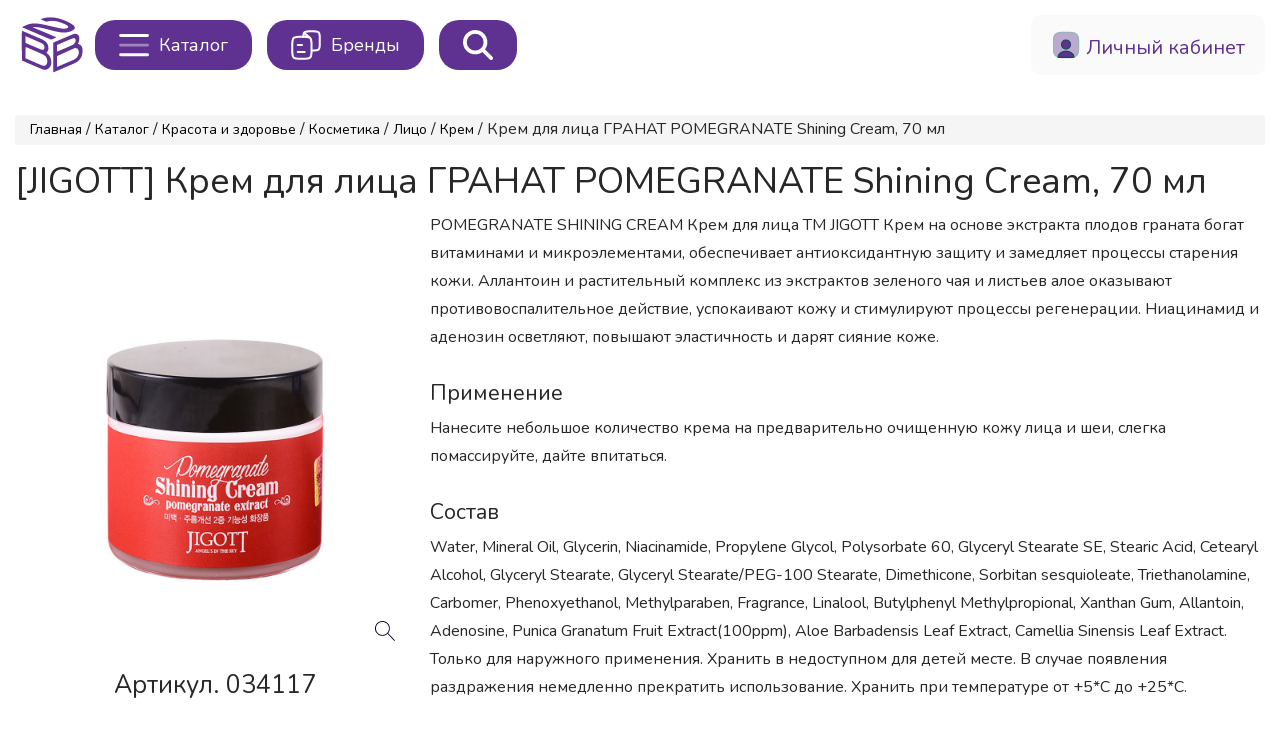

--- FILE ---
content_type: text/html; charset=UTF-8
request_url: https://iconmarket.ru/marketplace/product/034117
body_size: 12144
content:
<!doctype html>
<html lang="ru">
<head>
	<meta charset="UTF-8">
	<meta name="viewport"
		  content="width=device-width, user-scalable=no, initial-scale=1.0, maximum-scale=1.0, minimum-scale=1.0">
	<meta name="csrf-token" content="G2XnKJ4izXFVBSnX2RPRyahAsw5J773fQjr4IO2X">
	<title>Крем для лица ГРАНАТ POMEGRANATE Shining Cream, 70 мл купить оптом на ICONMARKET</title>

			<meta name="description" content="Купить Крем для лица ГРАНАТ POMEGRANATE Shining Cream, 70 мл оптом на маркетплейсе ICONMARKET. Быстрая доставка, склад в Москве!">
	
	<link rel="apple-touch-icon" sizes="180x180" href="/apple-touch-icon.png">
<link rel="icon" type="image/png" sizes="32x32" href="/favicon-32x32.png">
<link rel="icon" type="image/png" sizes="16x16" href="/favicon-16x16.png">
<link rel="manifest" href="/site.webmanifest">
<link rel="mask-icon" href="/safari-pinned-tab.svg" color="#5f3291">
<meta name="msapplication-TileColor" content="#ffffff">
<meta name="theme-color" content="#ffffff">
	<link rel="canonical" href="https://iconmarket.ru/marketplace/product/034117">
	<meta property="og:locale" content="ru_RU">
	<meta property="og:type" content="website">
	<meta property="og:title" content="Крем для лица ГРАНАТ POMEGRANATE Shining Cream, 70 мл купить оптом на ICONMARKET">
	<meta property="og:description" content="Купить Крем для лица ГРАНАТ POMEGRANATE Shining Cream, 70 мл оптом на маркетплейсе ICONMARKET. Быстрая доставка, склад в Москве!">
	<meta property="og:url" content="https://iconmarket.ru/marketplace/product/034117">
	<meta property="og:site_name" content="Оптовый маркетплейс косметики - ICONMARkET">
	<link href="/css/app.css?id=744314b675cb7b40dc1d61264287b97a" rel="stylesheet">
	<script src="/js/manifest.js?id=814a9470203b85a3e3181454ef9ac0aa" defer></script>
	<script src="/js/vendor.js?id=9bf58b71e7ca2ea074f1d504c9ddeb11" defer></script>
	<script src="/js/app.js?id=3c3181505d743d0c6bd800c1d6d00986" defer></script>
	<link rel="dns-prefetch" href="//fonts.gstatic.com">
	<link rel="preconnect" href="https://fonts.googleapis.com">
	<link rel="preconnect" href="https://fonts.gstatic.com" crossorigin>
	<link defer href="https://fonts.googleapis.com/css2?family=Nunito:wght@400;600;700&display=swap" rel="stylesheet">
	<link defer rel="stylesheet" href="https://use.fontawesome.com/releases/v5.9.0/css/all.css"
		  integrity="sha384-i1LQnF23gykqWXg6jxC2ZbCbUMxyw5gLZY6UiUS98LYV5unm8GWmfkIS6jqJfb4E" crossorigin="anonymous">

	<style>
		.news_content a {
			display: inline-block !important;
		}

		.news_content p a {
			display: inline-block !important;
		}
	</style>
</head>
<body>
<div class="app">

	
	<div ref="dashboard" class="dashboard" :class="{hidden: openCatalog && clientWidth > 800}"
		 v-if="!error">
		<main class="main" ref="main">
			<div class="main_inner">
				
				
				<div class="main_inner__profile ">
					<a href="/"
					   class="main_inner__profile_logotype">
						<svg version="1.0" xmlns="http://www.w3.org/2000/svg"
     viewBox="0 0 1128.000000 381.000000"
     width="200px" height="100px"
     preserveAspectRatio="xMidYMid meet">

    <g transform="translate(0.000000,381.000000) scale(0.100000,-0.100000)"
       fill="#613395" stroke="none">
        <path d="M1780 3645 c-120 -16 -247 -46 -330 -78 l-65 -25 35 -15 c19 -9 102
-45 184 -80 l148 -65 61 19 c154 47 395 50 592 9 241 -51 616 -204 705 -289
35 -33 41 -45 38 -72 -6 -61 -83 -96 -228 -106 -151 -10 -243 6 -870 152 -656
153 -794 176 -1053 176 -170 0 -276 -16 -396 -60 -84 -31 -382 -159 -393 -170
-8 -7 1828 -791 1853 -791 16 0 319 127 332 140 5 4 -211 98 -480 210 -268
111 -608 252 -755 313 -184 77 -264 115 -257 122 15 15 227 10 355 -9 177 -27
324 -60 668 -151 534 -141 721 -176 946 -177 155 -1 265 17 398 64 488 172
390 385 -315 687 -413 176 -820 244 -1173 196z"/>
        <path d="M5280 2155 l0 -696 148 3 147 3 3 693 2 692 -150 0 -150 0 0 -695z"/>
        <path d="M6290 2824 c-36 -7 -103 -32 -150 -55 -69 -34 -102 -59 -175 -133
-146 -147 -200 -278 -199 -486 1 -96 5 -128 27 -195 62 -189 187 -332 362
-415 130 -61 158 -65 465 -65 271 1 276 1 355 28 105 35 194 88 270 162 56 54
135 158 135 177 0 5 -80 8 -177 8 l-178 0 -74 -37 -74 -38 -266 0 -266 0 -57
27 c-80 37 -152 107 -191 187 -30 61 -32 73 -32 166 0 91 3 106 31 165 53 111
141 184 259 214 71 19 414 22 497 5 29 -6 77 -24 105 -40 l53 -29 185 0 186 0
-23 43 c-13 23 -61 80 -108 127 -68 69 -102 94 -171 128 -129 64 -183 72 -474
71 -174 0 -270 -5 -315 -15z"/>
        <path d="M8102 2825 c-188 -41 -370 -187 -461 -371 -97 -196 -86 -452 26 -643
49 -82 162 -195 244 -244 35 -21 100 -50 144 -64 79 -27 82 -27 365 -27 283 0
286 0 365 27 44 14 109 43 144 64 78 46 194 160 240 237 133 223 127 520 -15
728 -100 147 -262 260 -419 293 -95 20 -542 20 -633 0z m573 -291 c115 -29
201 -98 257 -206 31 -60 33 -69 33 -168 0 -93 -3 -112 -27 -162 -37 -80 -107
-152 -187 -191 l-66 -32 -265 0 -265 0 -57 27 c-80 37 -152 107 -191 187 -30
61 -32 73 -32 166 0 88 3 107 28 159 38 81 84 135 151 175 85 51 135 59 361
60 152 1 215 -3 260 -15z"/>
        <path d="M9390 2155 l0 -685 145 0 145 0 2 480 3 480 494 -480 493 -480 209 0
209 0 0 685 0 685 -150 0 -150 0 -2 -535 -3 -534 -550 534 -550 534 -147 0
-148 1 0 -685z"/>
        <path d="M202 1863 l3 -946 660 -282 c363 -155 684 -288 714 -295 210 -50 426
102 481 339 16 67 8 252 -14 336 -38 144 -136 292 -238 360 -24 16 -45 30 -47
32 -2 1 14 22 35 45 64 70 88 129 92 233 11 247 -106 430 -353 552 -66 33
-1319 573 -1329 573 -3 0 -5 -426 -4 -947z m763 373 c264 -114 499 -218 522
-231 126 -74 193 -252 130 -346 -29 -43 -60 -59 -120 -59 -41 0 -125 33 -553
218 l-504 217 0 212 0 213 23 -9 c12 -5 238 -102 502 -215z m-1 -677 c281
-122 542 -238 581 -257 95 -50 187 -138 225 -216 85 -173 58 -389 -58 -471
-39 -27 -52 -30 -115 -30 -72 0 -72 0 -621 240 l-549 239 7 111 c3 60 6 221 6
358 0 136 3 247 6 247 4 0 236 -99 518 -221z"/>
        <path d="M3513 2610 c-23 -5 -329 -132 -680 -282 l-638 -273 -3 -942 c-1 -600
1 -943 8 -943 5 0 77 29 159 65 82 35 377 162 656 280 279 119 534 229 568
246 177 89 320 223 386 363 49 103 68 180 83 333 13 144 2 234 -39 326 -35 79
-114 150 -191 174 -31 9 -58 17 -59 18 -1 0 11 28 27 61 63 133 82 297 47 400
-22 64 -75 126 -130 153 -50 24 -135 33 -194 21z m41 -282 c14 -6 35 -31 47
-55 17 -36 20 -54 15 -96 -13 -95 -72 -193 -148 -245 -33 -22 -510 -231 -1005
-439 l-33 -13 0 213 0 213 508 216 c525 225 554 235 616 206z m118 -628 c115
-32 169 -166 139 -347 -29 -167 -128 -290 -310 -382 -24 -13 -271 -119 -549
-238 -279 -118 -510 -217 -514 -219 -5 -3 -8 149 -8 338 l0 344 542 248 c299
137 556 253 573 257 45 10 86 10 127 -1z"/>
        <path d="M5290 880 l0 -190 35 0 34 0 3 120 3 120 65 -107 c36 -59 70 -106 75
-106 6 1 39 48 75 104 l65 103 3 -117 3 -117 39 0 40 0 0 190 0 190 -40 0
c-41 0 -41 0 -108 -105 -37 -58 -69 -105 -72 -105 -3 0 -34 47 -70 105 l-65
105 -42 0 -43 0 0 -190z"/>
        <path d="M6519 885 c-49 -102 -89 -187 -89 -190 0 -3 16 -5 35 -5 32 0 37 4
57 45 l22 45 91 0 90 0 25 -45 c22 -41 28 -45 62 -45 21 0 38 5 38 10 0 6 -41
91 -90 190 -87 175 -91 180 -121 180 -30 0 -33 -5 -120 -185z m150 8 l30 -53
-65 0 -65 0 17 33 c22 41 46 78 49 75 2 -2 17 -27 34 -55z"/>
        <path d="M7550 880 l0 -190 40 0 40 0 0 75 0 75 50 0 50 0 52 -75 c51 -74 53
-75 95 -75 24 0 43 3 43 6 0 3 -23 38 -50 77 l-51 72 40 17 c47 20 61 42 61
98 0 93 -35 110 -230 110 l-140 0 0 -190z m264 110 c28 -10 34 -38 14 -58 -8
-8 -46 -12 -105 -12 l-93 0 0 40 0 40 79 0 c44 0 91 -4 105 -10z"/>
        <path d="M8630 880 l0 -191 43 3 42 3 3 64 c2 51 7 67 25 82 12 10 24 18 27
19 3 0 37 -38 75 -85 70 -84 70 -85 118 -85 26 0 47 3 47 6 0 3 -35 47 -77 98
-43 50 -84 98 -90 107 -11 13 1 26 77 90 l89 74 -45 3 c-43 3 -51 -1 -144 -73
l-99 -75 -3 72 -3 73 -42 3 -43 3 0 -191z"/>
        <path d="M9714 1057 c-2 -7 -3 -91 -2 -187 l3 -175 178 -3 177 -2 0 35 0 35
-135 0 -135 0 0 45 0 45 85 0 85 0 0 35 0 35 -85 0 -85 0 0 40 0 40 130 0 130
0 0 35 0 35 -170 0 c-130 0 -172 -3 -176 -13z"/>
        <path d="M10720 1035 l0 -35 70 0 70 0 0 -155 0 -155 40 0 40 0 0 155 0 155
75 0 75 0 0 35 0 35 -185 0 -185 0 0 -35z"/>
    </g>
</svg>					</a>

					<a href="/marketplace/list"
					   class="form_profile_catalog "
					   title="Каталог"
					   @click.prevent="openCatalog = !openCatalog"
					>
						<svg width="96" height="72" viewBox="0 0 96 72" fill="none" xmlns="http://www.w3.org/2000/svg">
							<path d="M5 5.5H91.28M5 67.1286H91.28" stroke="white" stroke-width="9.24429"
								  stroke-linecap="round" stroke-linejoin="round"/>
							<path opacity="0.4" d="M5 36.3143H91.28" stroke="white" stroke-width="9.24429"
								  stroke-linecap="round" stroke-linejoin="round"/>
						</svg>

						<span>Каталог</span>
					</a>

					<a href="/marketplace/brands"
					   class="form_profile_catalog  brand"
					   title="Каталог брендов"
					>
						<svg width="94" height="94" viewBox="0 0 94 94" fill="none" xmlns="http://www.w3.org/2000/svg">
							<path
								d="M4 48.8656C4 35.8503 4 29.3427 8.08221 25.2994C12.1644 21.256 18.7346 21.256 31.8751 21.256H36.5209C49.6615 21.256 56.2318 21.256 60.3137 25.2994C64.396 29.3427 64.396 35.8503 64.396 48.8656V62.6704C64.396 75.6858 64.396 82.1934 60.3137 86.2365C56.2318 90.28 49.6615 90.28 36.5209 90.28H31.8751C18.7346 90.28 12.1644 90.28 8.08221 86.2365C4 82.1934 4 75.6858 4 62.6704V48.8656Z"
								stroke="#545a5a" stroke-width="6.471" stroke-linejoin="round"/>
							<path
								d="M62.4012 64.396H66.3839C77.6486 64.396 83.281 64.396 86.7805 60.8581C90.28 57.3202 90.28 51.6261 90.28 40.2376V28.1584C90.28 16.77 90.28 11.0758 86.7805 7.53791C83.281 4 77.6486 4 66.3839 4H62.4012C51.1365 4 45.5041 4 42.0046 7.53791C38.9443 10.6317 38.5603 15.3745 38.512 24.132"
								stroke="#545a5a" stroke-width="6.471" stroke-linejoin="round"/>
							<path d="M21.256 47.14H34.198M21.256 68.71H42.826" stroke="#545a5a" stroke-width="6.471"
								  stroke-linecap="round"/>
							<path d="M40.669 8.314L57.925 23.413" stroke="#141B34" stroke-width="6.471"
								  stroke-linejoin="round"/>
						</svg>

						<span>Бренды</span>
					</a>
										
					<search-component></search-component>

					<div class="form_profile">
						
													
							
							
							
							
							
							
							
							
							
							
							
							
							
							
							

							
							

							<a class="topMenu_signIn" href="/login">
								<svg width="24" height="24" viewBox="0 0 24 24" fill="none"
									 xmlns="http://www.w3.org/2000/svg">
									<path opacity="0.4"
										  d="M22 7.81V16.19C22 19 20.71 20.93 18.44 21.66C17.78 21.89 17.02 22 16.19 22H7.81C6.98 22 6.22 21.89 5.56 21.66C3.29 20.93 2 19 2 16.19V7.81C2 4.17 4.17 2 7.81 2H16.19C19.83 2 22 4.17 22 7.81Z"
										  fill="black"/>
									<path
										d="M18.439 21.659C17.779 21.889 17.019 21.999 16.189 21.999H7.80901C6.97901 21.999 6.21901 21.889 5.55901 21.659C5.90901 19.019 8.66901 16.969 11.999 16.969C15.329 16.969 18.089 19.019 18.439 21.659ZM15.582 11.58C15.582 13.56 13.982 15.17 12.002 15.17C10.022 15.17 8.42201 13.56 8.42201 11.58C8.42201 9.6 10.022 8 12.002 8C13.982 8 15.582 9.6 15.582 11.58Z"
										fill="black"/>
								</svg>

								<span>Личный кабинет</span>
							</a>

						
						
						
					</div>
				</div>
				<marketplace-catalog-list-tree></marketplace-catalog-list-tree>
								
    
    <div class="breadcrumbs">
        <a href="/">Главная</a> /
        <a href="/marketplace/list">Каталог</a>
                    /
                            <a href="/marketplace/list/krasota-i-zdorove">Красота и здоровье</a> /
                            <a href="/marketplace/list/krasota-i-zdorove/kosmetika">Косметика</a> /
                            <a href="/marketplace/list/krasota-i-zdorove/kosmetika/lico">Лицо</a> /
                        <a href="/marketplace/list/krasota-i-zdorove/kosmetika/lico/krem">Крем</a>
                / Крем для лица ГРАНАТ POMEGRANATE Shining Cream, 70 мл
    </div>

    <div class="catalog">
        <div class="catalog_product">
            <h1>[JIGOTT] Крем для лица ГРАНАТ POMEGRANATE Shining Cream, 70 мл</h1>
            <div class="catalog_product__inner">
                <div class="catalog_product__inner__aside">
                    <div class="gallery" style="width: 100%;">
                        <carousel
                                :nav="false"
                                :items="1"
                        >
                                                            <inner-image-zoom
                                        src="https://iconmarket.ru/storage/product_image/034117-1000x1000.png"
                                        :width="400"
                                        :height="400"
                                        alt="Крем для лица ГРАНАТ POMEGRANATE Shining Cream, 70 мл"
                                ></inner-image-zoom>
                            
                        </carousel>
                    </div>

                    <h3 class="catalog_product__inner__aside-sku">Артикул. 034117</h3>
                    <table class="catalog_product__inner__aside-infoProd">
                        <tr>
                                                            <td class="barcode">
                                    <span class="title">Штрихкод. </span> <span
                                            class="value">8809210034117</span>
                                </td>
                                                                                </tr>
                    </table>
                                    </div>
                <div class="catalog_product__inner__description">

                    
                                            POMEGRANATE SHINING CREAM Крем для лица ТМ JIGOTT  Крем на основе экстракта плодов граната богат витаминами и микроэлементами, обеспечивает антиоксидантную защиту и замедляет процессы старения кожи. Аллантоин и растительный комплекс из экстрактов зеленого чая и листьев алое оказывают противовоспалительное действие, успокаивают кожу и стимулируют процессы регенерации. Ниацинамид и аденозин осветляют, повышают эластичность и дарят сияние коже. Применение: Нанесите небольшое количество крема на предварительно очищенную кожу лица и шеи, слегка помассируйте, дайте впитаться. Состав: Water, Mineral Oil, Glycerin, Niacinamide, Propylene Glycol, Polysorbate 60, Glyceryl Stearate SE, Stearic Acid, Cetearyl Alcohol, Glyceryl Stearate, Glyceryl Stearate/PEG-100 Stearate, Dimethicone, Sorbitan sesquioleate, Triethanolamine, Carbomer, Phenoxyethanol, Methylparaben, Fragrance, Linalool, Butylphenyl Methylpropional, Xanthan Gum, Allantoin, Adenosine, Punica Granatum Fruit Extract(100ppm), Aloe Barbadensis Leaf Extract, Camellia Sinensis Leaf Extract. Только для наружного применения. Хранить в недоступном для детей месте. В случае появления раздражения немедленно прекратить использование. Хранить при температуре от +5*С до +25*С. Производитель: GASI CO., LTD., 32, Neungheodae-ro 625beon-gil, Namdong-gu, Inchoen, Республика Корея. Организация, принимающая претензии: ООО „АФРОДИТА”, 690109, РФ, г. Владивосток, ул. Ватутина 4д, помещение XXV, тел. +79510008080 iconcosmetics.ru. Номер партии: см. на упаковке. Общий срок годности: 36 месяцев. Годен до: см. на упаковке (гг/мм/дд). После вскрытия использовать в течение 12 месяцев. Объем: 70 мл. Артикул: 034117. Товар сертифицирован.
                    
                    
                                            <h4 class="catalog_product__inner__aside-specifications-title_block">Страна производства</h4>
                        <ul class="catalog_product__inner__aside-specifications_list">
                            <li>КОРЕЯ, РЕСПУБЛИКА </li>
                        </ul>
                    
                                            <h4 class="catalog_product__inner__aside-specifications-title_block">Общий срок годности</h4>
                        <ul class="catalog_product__inner__aside-specifications_list">
                            <li>36 мес.</li>
                        </ul>
                    
                                            <h4 class="catalog_product__inner__aside-specifications-title_block">Габариты</h4>
                        <ul class="catalog_product__inner__aside-specifications_list">

                                                            <li>Длина: 6.5 см</li>
                                                                                        <li>Ширина: 6.5 см</li>
                                                                                        <li>Высота: 6 см</li>
                                                                                        <li>Обьем: 253.5 см<sup>3</sup></li>
                                                                                        <li>Вес: 215 гр</li>
                            
                        </ul>
                                    </div>
            </div>
        </div>

                    <div class="catalog">
                <div class="catalog_inner">
                    <div class="catalog_inner__wrapper">
                        <div class="catalog_inner__wrapper_top">
                            <h2>Похожие товары</h2>
                        </div>

                        <div class="marketplace_catalog view">
                            <div class="list">
                                <table class="mt-4 catalog_inner__list blocks">
                                    <tbody ref="loopProducts" class="five">
                                                                            <tr itemscope itemtype="https://schema.org/Product"
                        class="catalog_inner__list-item    ">

            <!-- Schema.org Product метаданные -->
            <meta itemprop="sku" content="007960">
            <meta itemprop="mpn" content="007960">
            <meta itemprop="description" content="Крем для лица РАСТИТЕЛЬНЫЕ ЭКСТРАКТЫ Original Herb Wormwood Calming Watery Cream, 10 мл">
            <meta itemprop="name" content="[FRAIJOUR] Крем для лица РАСТИТЕЛЬНЫЕ ЭКСТРАКТЫ Original Herb Wormwood Calming Watery Cream, 10 мл">
            <meta itemprop="url" content="https://iconmarket.ru/marketplace/product/007960">
            <meta itemprop="category" content="FRAIJOUR">
            <meta itemprop="productID" content="007960">

            <!-- Schema.org Brand -->
            <div itemprop="brand" itemscope itemtype="https://schema.org/Brand" style="display:none;">
                <meta itemprop="name" content="FRAIJOUR">
                <meta itemprop="url"
                    content="https://iconmarket.ru/marketplace/brand/fraijour">
            </div>

            <!-- Schema.org Manufacturer -->
            <div itemprop="manufacturer" itemscope itemtype="https://schema.org/Organization" style="display:none;">
                <meta itemprop="name" content="FRAIJOUR">
            </div>

            <!-- Schema.org Organization (Продавец) -->
            <div itemprop="seller" itemscope itemtype="https://schema.org/Organization" style="display:none;">
                <meta itemprop="name" content="ICON Market">
                <meta itemprop="url" content="https://iconmarket.ru">
                <meta itemprop="logo" content="https://iconmarket.ru/images/logo.png">
                <div itemprop="address" itemscope itemtype="https://schema.org/PostalAddress">
                    <meta itemprop="addressCountry" content="RU">
                    <meta itemprop="addressLocality" content="Москва">
                </div>
            </div>

            <!-- Schema.org Additional Properties -->
            <meta itemprop="weight" content="">
            <meta itemprop="height" content="">
            <meta itemprop="width" content="">
            <meta itemprop="depth" content="">
            <meta itemprop="gtin" content="8802929007960">

            <!-- Schema.org Rating -->
                            <div itemprop="aggregateRating" itemscope itemtype="https://schema.org/AggregateRating"
                    style="display:none;">
                    <meta itemprop="ratingValue" content="5">
                    <meta itemprop="reviewCount" content="1">
                    <meta itemprop="bestRating" content="5">
                    <meta itemprop="worstRating" content="1">
                </div>
            
            <td class="thumb" style="z-index: 0; height: 241px;">
                <carousel :nav="false" :items="1">
                                            <a href="/marketplace/product/007960">
                            <img loading="lazy" itemprop="image"
                                src="https://iconmarket.ru/storage/product_image/007960-200x200.png"
                                onerror="this.src='/images/no_photo.jpg';" alt="007960">
                        </a>
                                    </carousel>

                <!-- Schema.org ImageObject для дополнительных изображений -->
                            </td>

                                    <td class="reiting">
                

                
                
                
                
                
                
                
                
                
                
                
                
                
                
                
                                                                                                                                                                                                                                                                                                                                                                                                                                                                                                                                                                                                    
                                    <div class="sale_description">
                        <img src="/images/assets/products_icons/no_market.png" alt="Запрет торговли на маркетплейсах">
                        <div class="sale_tooltip">
                            Запрет торговли на маркетплейсах
                            
                            
                            
                            
                            
                        </div>
                    </div>
                
            </td>
            <td class="sku">
                <span>Артикул. </span>007960

                <!-- Schema.org ProductModel -->
                <div itemprop="model" itemscope itemtype="https://schema.org/ProductModel" style="display:none;">
                    <meta itemprop="name" content="007960">
                    <meta itemprop="sku" content="007960">
                    <meta itemprop="mpn" content="007960">
                </div>
            </td>

                        <td class="title">
                <a itemprop="name" href="/marketplace/product/007960">
                    [FRAIJOUR] Крем для лица РАСТИТЕЛЬНЫЕ ЭКСТРАКТЫ Original Herb Wormwood Calming Watery Cream, 10 мл
                </a>
                <div itemprop="offers" itemscope itemtype="https://schema.org/Offer" style="display:none;">
                    <meta itemprop="priceCurrency" content="RUB">
                    <meta itemprop="price" content="94">
                    <meta itemprop="priceValidUntil" content="2026-11-09">
                    <link itemprop="itemCondition" href="https://schema.org/NewCondition" />
                    <meta itemprop="availability"
                        content="https://schema.org/InStock">
                    <meta itemprop="url" content="https://iconmarket.ru/marketplace/product/007960">
                    <meta itemprop="seller" content="ICON Market">
                    <meta itemprop="priceSpecification" content="94">

                    <!-- Дополнительные свойства Offer -->
                                            <meta itemprop="priceRange"
                            content="94-250">
                    
                    <!-- Условия доставки -->
                    <div itemprop="shippingDetails" itemscope itemtype="https://schema.org/OfferShippingDetails"
                        style="display:none;">
                        <div itemprop="shippingRate" itemscope itemtype="https://schema.org/MonetaryAmount">
                            <meta itemprop="currency" content="RUB">
                            <meta itemprop="value" content="0">
                        </div>
                        <meta itemprop="shippingDestination" content="RU">
                        <meta itemprop="deliveryTime" content="P1-3D">
                    </div>

                    <!-- Возврат и обмен -->
                    <div itemprop="returnPolicy" itemscope itemtype="https://schema.org/MerchantReturnPolicy"
                        style="display:none;">
                        <meta itemprop="returnPolicyCategory"
                            content="https://schema.org/MerchantReturnFiniteReturnWindow">
                        <meta itemprop="merchantReturnDays" content="14">
                        <meta itemprop="returnMethod" content="https://schema.org/ReturnByMail">
                        <meta itemprop="returnFees" content="https://schema.org/FreeReturn">
                    </div>

                    <!-- Акции и скидки -->
                                    </div>
            </td>

                        <td class="rrc">
                <span class="title">РРЦ: </span> <span class="value">250
                    ₽</span><br>
                
                
                
                
            </td>
            <td class="stock"><span class="title">Остаток: </span> <span class="value">786
                    шт.</span>

                <!-- Schema.org Inventory Level -->
                <div itemprop="offers" itemscope itemtype="https://schema.org/Offer" style="display:none;">
                    <div itemprop="inventoryLevel" itemscope itemtype="https://schema.org/QuantitativeValue">
                        <meta itemprop="value" content="786">
                        <meta itemprop="unitText" content="шт">
                    </div>
                    <meta itemprop="availability"
                        content="https://schema.org/InStock">
                    <meta itemprop="itemCondition" content="https://schema.org/NewCondition">
                </div>
            </td>

                            <td class="rrc"><b>Цена при общем заказе:</b></td>
                <td class="stock">
                    <span class="title">от 5000 ₽</span>
                    <span class="value">113 ₽</span>
                </td>
                <td class="stock">
                    <span class="title">от 10000 ₽</span>
                    <span class="value">108
                        ₽</span>
                </td>
                <td class="stock">
                    <span class="title">от 15000 ₽</span>
                    <span class="value">94 ₽</span>
                </td>
            
            

                    </tr>

    
    
    
    
    
                                                                            <tr itemscope itemtype="https://schema.org/Product"
                        class="catalog_inner__list-item    ">

            <!-- Schema.org Product метаданные -->
            <meta itemprop="sku" content="144438-DB5E">
            <meta itemprop="mpn" content="144438-DB5E">
            <meta itemprop="description" content="Средство содержит высококачественные компоненты, такие как глицерил стеарат и токоферола ацетат, которые увлажняют и питают кожу. Экстракт нони поддерживает упругость, придавая свежесть и сияние.">
            <meta itemprop="name" content="[BANNA] Крем для лица НОНИ, КОЛЛАГЕН И ВИТАМИН Е, 80 мл">
            <meta itemprop="url" content="https://iconmarket.ru/marketplace/product/144438-DB5E">
            <meta itemprop="category" content="BANNA">
            <meta itemprop="productID" content="144438-DB5E">

            <!-- Schema.org Brand -->
            <div itemprop="brand" itemscope itemtype="https://schema.org/Brand" style="display:none;">
                <meta itemprop="name" content="BANNA">
                <meta itemprop="url"
                    content="https://iconmarket.ru/marketplace/brand/banna">
            </div>

            <!-- Schema.org Manufacturer -->
            <div itemprop="manufacturer" itemscope itemtype="https://schema.org/Organization" style="display:none;">
                <meta itemprop="name" content="BANNA">
            </div>

            <!-- Schema.org Organization (Продавец) -->
            <div itemprop="seller" itemscope itemtype="https://schema.org/Organization" style="display:none;">
                <meta itemprop="name" content="ICON Market">
                <meta itemprop="url" content="https://iconmarket.ru">
                <meta itemprop="logo" content="https://iconmarket.ru/images/logo.png">
                <div itemprop="address" itemscope itemtype="https://schema.org/PostalAddress">
                    <meta itemprop="addressCountry" content="RU">
                    <meta itemprop="addressLocality" content="Москва">
                </div>
            </div>

            <!-- Schema.org Additional Properties -->
            <meta itemprop="weight" content="">
            <meta itemprop="height" content="">
            <meta itemprop="width" content="">
            <meta itemprop="depth" content="">
            <meta itemprop="gtin" content="8857122520051">

            <!-- Schema.org Rating -->
                            <div itemprop="aggregateRating" itemscope itemtype="https://schema.org/AggregateRating"
                    style="display:none;">
                    <meta itemprop="ratingValue" content="5">
                    <meta itemprop="reviewCount" content="1">
                    <meta itemprop="bestRating" content="5">
                    <meta itemprop="worstRating" content="1">
                </div>
            
            <td class="thumb" style="z-index: 0; height: 241px;">
                <carousel :nav="false" :items="1">
                                            <a href="/marketplace/product/144438-DB5E">
                            <img loading="lazy" itemprop="image"
                                src="https://iconmarket.ru/storage/product_image/144438-DB5E-200x200.png"
                                onerror="this.src='/images/no_photo.jpg';" alt="144438-DB5E">
                        </a>
                                    </carousel>

                <!-- Schema.org ImageObject для дополнительных изображений -->
                            </td>

                                    <td class="reiting">
                                    <div class="sale_description">
                        <svg xmlns="http://www.w3.org/2000/svg"
                            style="width: 30px;height: 30px;margin-left: 7px; fill:  #5f3291" viewBox="0 0 640 512">
                            <path
                                d="M175 389.4c-9.8 16-15 34.3-15 53.1c-10 3.5-20.8 5.5-32 5.5c-53 0-96-43-96-96L32 64C14.3 64 0 49.7 0 32S14.3 0 32 0L96 0l64 0 64 0c17.7 0 32 14.3 32 32s-14.3 32-32 32l0 245.9-49 79.6zM96 64l0 96 64 0 0-96L96 64zM352 0L480 0l32 0c17.7 0 32 14.3 32 32s-14.3 32-32 32l0 150.9L629.7 406.2c6.7 10.9 10.3 23.5 10.3 36.4c0 38.3-31.1 69.4-69.4 69.4l-309.2 0c-38.3 0-69.4-31.1-69.4-69.4c0-12.8 3.6-25.4 10.3-36.4L320 214.9 320 64c-17.7 0-32-14.3-32-32s14.3-32 32-32l32 0zm32 64l0 160c0 5.9-1.6 11.7-4.7 16.8L330.5 320l171 0-48.8-79.2c-3.1-5-4.7-10.8-4.7-16.8l0-160-64 0z" />
                        </svg>
                        <div class="sale_tooltip"
                            style="width: 178px; box-shadow: none; border-radius: 10px; padding: 10px; border: 1px solid #5f3291;">
                            Средство содержит высококачественные компоненты, такие как глицерил стеарат и токоферола ацетат, которые увлажняют и питают кожу. Экстракт нони поддерживает упругость, придавая свежесть и сияние.
                        </div>
                    </div>
                

                
                
                
                
                
                
                
                
                
                
                
                
                
                
                
                
                
            </td>
            <td class="sku">
                <span>Артикул. </span>144438-DB5E

                <!-- Schema.org ProductModel -->
                <div itemprop="model" itemscope itemtype="https://schema.org/ProductModel" style="display:none;">
                    <meta itemprop="name" content="144438-DB5E">
                    <meta itemprop="sku" content="144438-DB5E">
                    <meta itemprop="mpn" content="144438-DB5E">
                </div>
            </td>

                        <td class="title">
                <a itemprop="name" href="/marketplace/product/144438-DB5E">
                    [BANNA] Крем для лица НОНИ, КОЛЛАГЕН И ВИТАМИН Е, 80 мл
                </a>
                <div itemprop="offers" itemscope itemtype="https://schema.org/Offer" style="display:none;">
                    <meta itemprop="priceCurrency" content="RUB">
                    <meta itemprop="price" content="494">
                    <meta itemprop="priceValidUntil" content="2026-11-09">
                    <link itemprop="itemCondition" href="https://schema.org/NewCondition" />
                    <meta itemprop="availability"
                        content="https://schema.org/InStock">
                    <meta itemprop="url" content="https://iconmarket.ru/marketplace/product/144438-DB5E">
                    <meta itemprop="seller" content="ICON Market">
                    <meta itemprop="priceSpecification" content="494">

                    <!-- Дополнительные свойства Offer -->
                                            <meta itemprop="priceRange"
                            content="494-1448">
                    
                    <!-- Условия доставки -->
                    <div itemprop="shippingDetails" itemscope itemtype="https://schema.org/OfferShippingDetails"
                        style="display:none;">
                        <div itemprop="shippingRate" itemscope itemtype="https://schema.org/MonetaryAmount">
                            <meta itemprop="currency" content="RUB">
                            <meta itemprop="value" content="0">
                        </div>
                        <meta itemprop="shippingDestination" content="RU">
                        <meta itemprop="deliveryTime" content="P1-3D">
                    </div>

                    <!-- Возврат и обмен -->
                    <div itemprop="returnPolicy" itemscope itemtype="https://schema.org/MerchantReturnPolicy"
                        style="display:none;">
                        <meta itemprop="returnPolicyCategory"
                            content="https://schema.org/MerchantReturnFiniteReturnWindow">
                        <meta itemprop="merchantReturnDays" content="14">
                        <meta itemprop="returnMethod" content="https://schema.org/ReturnByMail">
                        <meta itemprop="returnFees" content="https://schema.org/FreeReturn">
                    </div>

                    <!-- Акции и скидки -->
                                    </div>
            </td>

                        <td class="rrc">
                <span class="title">РРЦ: </span> <span class="value">1448
                    ₽</span><br>
                
                
                
                
            </td>
            <td class="stock"><span class="title">Остаток: </span> <span class="value">7
                    шт.</span>

                <!-- Schema.org Inventory Level -->
                <div itemprop="offers" itemscope itemtype="https://schema.org/Offer" style="display:none;">
                    <div itemprop="inventoryLevel" itemscope itemtype="https://schema.org/QuantitativeValue">
                        <meta itemprop="value" content="7">
                        <meta itemprop="unitText" content="шт">
                    </div>
                    <meta itemprop="availability"
                        content="https://schema.org/InStock">
                    <meta itemprop="itemCondition" content="https://schema.org/NewCondition">
                </div>
            </td>

                            <td class="rrc"><b>Цена при общем заказе:</b></td>
                <td class="stock">
                    <span class="title">от 5000 ₽</span>
                    <span class="value">593 ₽</span>
                </td>
                <td class="stock">
                    <span class="title">от 10000 ₽</span>
                    <span class="value">568
                        ₽</span>
                </td>
                <td class="stock">
                    <span class="title">от 15000 ₽</span>
                    <span class="value">494 ₽</span>
                </td>
            
            

                    </tr>

    
    
    
                                                                            <tr itemscope itemtype="https://schema.org/Product"
                        class="catalog_inner__list-item    ">

            <!-- Schema.org Product метаданные -->
            <meta itemprop="sku" content="372383-DB5E">
            <meta itemprop="mpn" content="372383-DB5E">
            <meta itemprop="description" content="Крем содержит увлажняющие компоненты и натуральный коллаген, способствующие подтяжке и поддержанию упругости кожи. Витамин Е и молочные белки питают и восстанавливают, обеспечивая здоровый вид.">
            <meta itemprop="name" content="[BANNA] Крем для лица ЛАСТОЧКИНО ГНЕЗДО, КОЛЛАГЕН И ВИТАМИН Е, 80 мл">
            <meta itemprop="url" content="https://iconmarket.ru/marketplace/product/372383-DB5E">
            <meta itemprop="category" content="BANNA">
            <meta itemprop="productID" content="372383-DB5E">

            <!-- Schema.org Brand -->
            <div itemprop="brand" itemscope itemtype="https://schema.org/Brand" style="display:none;">
                <meta itemprop="name" content="BANNA">
                <meta itemprop="url"
                    content="https://iconmarket.ru/marketplace/brand/banna">
            </div>

            <!-- Schema.org Manufacturer -->
            <div itemprop="manufacturer" itemscope itemtype="https://schema.org/Organization" style="display:none;">
                <meta itemprop="name" content="BANNA">
            </div>

            <!-- Schema.org Organization (Продавец) -->
            <div itemprop="seller" itemscope itemtype="https://schema.org/Organization" style="display:none;">
                <meta itemprop="name" content="ICON Market">
                <meta itemprop="url" content="https://iconmarket.ru">
                <meta itemprop="logo" content="https://iconmarket.ru/images/logo.png">
                <div itemprop="address" itemscope itemtype="https://schema.org/PostalAddress">
                    <meta itemprop="addressCountry" content="RU">
                    <meta itemprop="addressLocality" content="Москва">
                </div>
            </div>

            <!-- Schema.org Additional Properties -->
            <meta itemprop="weight" content="">
            <meta itemprop="height" content="">
            <meta itemprop="width" content="">
            <meta itemprop="depth" content="">
            <meta itemprop="gtin" content="8857122522444">

            <!-- Schema.org Rating -->
                            <div itemprop="aggregateRating" itemscope itemtype="https://schema.org/AggregateRating"
                    style="display:none;">
                    <meta itemprop="ratingValue" content="5">
                    <meta itemprop="reviewCount" content="1">
                    <meta itemprop="bestRating" content="5">
                    <meta itemprop="worstRating" content="1">
                </div>
            
            <td class="thumb" style="z-index: 0; height: 241px;">
                <carousel :nav="false" :items="1">
                                            <a href="/marketplace/product/372383-DB5E">
                            <img loading="lazy" itemprop="image"
                                src="https://iconmarket.ru/storage/product_image/372383-DB5E-200x200.png"
                                onerror="this.src='/images/no_photo.jpg';" alt="372383-DB5E">
                        </a>
                                    </carousel>

                <!-- Schema.org ImageObject для дополнительных изображений -->
                            </td>

                                    <td class="reiting">
                                    <div class="sale_description">
                        <svg xmlns="http://www.w3.org/2000/svg"
                            style="width: 30px;height: 30px;margin-left: 7px; fill:  #5f3291" viewBox="0 0 640 512">
                            <path
                                d="M175 389.4c-9.8 16-15 34.3-15 53.1c-10 3.5-20.8 5.5-32 5.5c-53 0-96-43-96-96L32 64C14.3 64 0 49.7 0 32S14.3 0 32 0L96 0l64 0 64 0c17.7 0 32 14.3 32 32s-14.3 32-32 32l0 245.9-49 79.6zM96 64l0 96 64 0 0-96L96 64zM352 0L480 0l32 0c17.7 0 32 14.3 32 32s-14.3 32-32 32l0 150.9L629.7 406.2c6.7 10.9 10.3 23.5 10.3 36.4c0 38.3-31.1 69.4-69.4 69.4l-309.2 0c-38.3 0-69.4-31.1-69.4-69.4c0-12.8 3.6-25.4 10.3-36.4L320 214.9 320 64c-17.7 0-32-14.3-32-32s14.3-32 32-32l32 0zm32 64l0 160c0 5.9-1.6 11.7-4.7 16.8L330.5 320l171 0-48.8-79.2c-3.1-5-4.7-10.8-4.7-16.8l0-160-64 0z" />
                        </svg>
                        <div class="sale_tooltip"
                            style="width: 178px; box-shadow: none; border-radius: 10px; padding: 10px; border: 1px solid #5f3291;">
                            Крем содержит увлажняющие компоненты и натуральный коллаген, способствующие подтяжке и поддержанию упругости кожи. Витамин Е и молочные белки питают и восстанавливают, обеспечивая здоровый вид.
                        </div>
                    </div>
                

                
                
                
                
                
                
                
                
                
                
                
                
                
                
                
                
                
            </td>
            <td class="sku">
                <span>Артикул. </span>372383-DB5E

                <!-- Schema.org ProductModel -->
                <div itemprop="model" itemscope itemtype="https://schema.org/ProductModel" style="display:none;">
                    <meta itemprop="name" content="372383-DB5E">
                    <meta itemprop="sku" content="372383-DB5E">
                    <meta itemprop="mpn" content="372383-DB5E">
                </div>
            </td>

                        <td class="title">
                <a itemprop="name" href="/marketplace/product/372383-DB5E">
                    [BANNA] Крем для лица ЛАСТОЧКИНО ГНЕЗДО, КОЛЛАГЕН И ВИТАМИН Е, 80 мл
                </a>
                <div itemprop="offers" itemscope itemtype="https://schema.org/Offer" style="display:none;">
                    <meta itemprop="priceCurrency" content="RUB">
                    <meta itemprop="price" content="703">
                    <meta itemprop="priceValidUntil" content="2026-11-09">
                    <link itemprop="itemCondition" href="https://schema.org/NewCondition" />
                    <meta itemprop="availability"
                        content="https://schema.org/InStock">
                    <meta itemprop="url" content="https://iconmarket.ru/marketplace/product/372383-DB5E">
                    <meta itemprop="seller" content="ICON Market">
                    <meta itemprop="priceSpecification" content="703">

                    <!-- Дополнительные свойства Offer -->
                                            <meta itemprop="priceRange"
                            content="703-1703">
                    
                    <!-- Условия доставки -->
                    <div itemprop="shippingDetails" itemscope itemtype="https://schema.org/OfferShippingDetails"
                        style="display:none;">
                        <div itemprop="shippingRate" itemscope itemtype="https://schema.org/MonetaryAmount">
                            <meta itemprop="currency" content="RUB">
                            <meta itemprop="value" content="0">
                        </div>
                        <meta itemprop="shippingDestination" content="RU">
                        <meta itemprop="deliveryTime" content="P1-3D">
                    </div>

                    <!-- Возврат и обмен -->
                    <div itemprop="returnPolicy" itemscope itemtype="https://schema.org/MerchantReturnPolicy"
                        style="display:none;">
                        <meta itemprop="returnPolicyCategory"
                            content="https://schema.org/MerchantReturnFiniteReturnWindow">
                        <meta itemprop="merchantReturnDays" content="14">
                        <meta itemprop="returnMethod" content="https://schema.org/ReturnByMail">
                        <meta itemprop="returnFees" content="https://schema.org/FreeReturn">
                    </div>

                    <!-- Акции и скидки -->
                                    </div>
            </td>

                        <td class="rrc">
                <span class="title">РРЦ: </span> <span class="value">1703
                    ₽</span><br>
                
                
                
                
            </td>
            <td class="stock"><span class="title">Остаток: </span> <span class="value">12
                    шт.</span>

                <!-- Schema.org Inventory Level -->
                <div itemprop="offers" itemscope itemtype="https://schema.org/Offer" style="display:none;">
                    <div itemprop="inventoryLevel" itemscope itemtype="https://schema.org/QuantitativeValue">
                        <meta itemprop="value" content="12">
                        <meta itemprop="unitText" content="шт">
                    </div>
                    <meta itemprop="availability"
                        content="https://schema.org/InStock">
                    <meta itemprop="itemCondition" content="https://schema.org/NewCondition">
                </div>
            </td>

                            <td class="rrc"><b>Цена при общем заказе:</b></td>
                <td class="stock">
                    <span class="title">от 5000 ₽</span>
                    <span class="value">844 ₽</span>
                </td>
                <td class="stock">
                    <span class="title">от 10000 ₽</span>
                    <span class="value">808
                        ₽</span>
                </td>
                <td class="stock">
                    <span class="title">от 15000 ₽</span>
                    <span class="value">703 ₽</span>
                </td>
            
            

                    </tr>

    
    
    
                                                                            <tr itemscope itemtype="https://schema.org/Product"
                        class="catalog_inner__list-item    ">

            <!-- Schema.org Product метаданные -->
            <meta itemprop="sku" content="439372-2CD2">
            <meta itemprop="mpn" content="439372-2CD2">
            <meta itemprop="description" content="Ампульный крем ГИАЛУРОНОВАЯ КИСЛОТА Hyaluronic Acid Ampule Cream, 70 мл">
            <meta itemprop="name" content="[EKEL] Ампульный крем ГИАЛУРОНОВАЯ КИСЛОТА Hyaluronic Acid Ampule Cream, 70 мл">
            <meta itemprop="url" content="https://iconmarket.ru/marketplace/product/439372-2CD2">
            <meta itemprop="category" content="EKEL">
            <meta itemprop="productID" content="439372-2CD2">

            <!-- Schema.org Brand -->
            <div itemprop="brand" itemscope itemtype="https://schema.org/Brand" style="display:none;">
                <meta itemprop="name" content="EKEL">
                <meta itemprop="url"
                    content="https://iconmarket.ru/marketplace/brand/ekel">
            </div>

            <!-- Schema.org Manufacturer -->
            <div itemprop="manufacturer" itemscope itemtype="https://schema.org/Organization" style="display:none;">
                <meta itemprop="name" content="EKEL">
            </div>

            <!-- Schema.org Organization (Продавец) -->
            <div itemprop="seller" itemscope itemtype="https://schema.org/Organization" style="display:none;">
                <meta itemprop="name" content="ICON Market">
                <meta itemprop="url" content="https://iconmarket.ru">
                <meta itemprop="logo" content="https://iconmarket.ru/images/logo.png">
                <div itemprop="address" itemscope itemtype="https://schema.org/PostalAddress">
                    <meta itemprop="addressCountry" content="RU">
                    <meta itemprop="addressLocality" content="Москва">
                </div>
            </div>

            <!-- Schema.org Additional Properties -->
            <meta itemprop="weight" content="">
            <meta itemprop="height" content="">
            <meta itemprop="width" content="">
            <meta itemprop="depth" content="">
            <meta itemprop="gtin" content="8809242276844">

            <!-- Schema.org Rating -->
                            <div itemprop="aggregateRating" itemscope itemtype="https://schema.org/AggregateRating"
                    style="display:none;">
                    <meta itemprop="ratingValue" content="5">
                    <meta itemprop="reviewCount" content="1">
                    <meta itemprop="bestRating" content="5">
                    <meta itemprop="worstRating" content="1">
                </div>
            
            <td class="thumb" style="z-index: 0; height: 241px;">
                <carousel :nav="false" :items="1">
                                            <a href="/marketplace/product/439372-2CD2">
                            <img loading="lazy" itemprop="image"
                                src="https://iconmarket.ru/storage/product_image/439372-2CD2-200x200.png"
                                onerror="this.src='/images/no_photo.jpg';" alt="439372-2CD2">
                        </a>
                                    </carousel>

                <!-- Schema.org ImageObject для дополнительных изображений -->
                            </td>

                                    <td class="reiting">
                

                
                
                
                
                
                
                
                
                
                
                
                
                
                
                
                                                                                                
                
            </td>
            <td class="sku">
                <span>Артикул. </span>439372-2CD2

                <!-- Schema.org ProductModel -->
                <div itemprop="model" itemscope itemtype="https://schema.org/ProductModel" style="display:none;">
                    <meta itemprop="name" content="439372-2CD2">
                    <meta itemprop="sku" content="439372-2CD2">
                    <meta itemprop="mpn" content="439372-2CD2">
                </div>
            </td>

                        <td class="title">
                <a itemprop="name" href="/marketplace/product/439372-2CD2">
                    [EKEL] Ампульный крем ГИАЛУРОНОВАЯ КИСЛОТА Hyaluronic Acid Ampule Cream, 70 мл
                </a>
                <div itemprop="offers" itemscope itemtype="https://schema.org/Offer" style="display:none;">
                    <meta itemprop="priceCurrency" content="RUB">
                    <meta itemprop="price" content="458">
                    <meta itemprop="priceValidUntil" content="2026-11-09">
                    <link itemprop="itemCondition" href="https://schema.org/NewCondition" />
                    <meta itemprop="availability"
                        content="https://schema.org/InStock">
                    <meta itemprop="url" content="https://iconmarket.ru/marketplace/product/439372-2CD2">
                    <meta itemprop="seller" content="ICON Market">
                    <meta itemprop="priceSpecification" content="458">

                    <!-- Дополнительные свойства Offer -->
                                            <meta itemprop="priceRange"
                            content="458-714">
                    
                    <!-- Условия доставки -->
                    <div itemprop="shippingDetails" itemscope itemtype="https://schema.org/OfferShippingDetails"
                        style="display:none;">
                        <div itemprop="shippingRate" itemscope itemtype="https://schema.org/MonetaryAmount">
                            <meta itemprop="currency" content="RUB">
                            <meta itemprop="value" content="0">
                        </div>
                        <meta itemprop="shippingDestination" content="RU">
                        <meta itemprop="deliveryTime" content="P1-3D">
                    </div>

                    <!-- Возврат и обмен -->
                    <div itemprop="returnPolicy" itemscope itemtype="https://schema.org/MerchantReturnPolicy"
                        style="display:none;">
                        <meta itemprop="returnPolicyCategory"
                            content="https://schema.org/MerchantReturnFiniteReturnWindow">
                        <meta itemprop="merchantReturnDays" content="14">
                        <meta itemprop="returnMethod" content="https://schema.org/ReturnByMail">
                        <meta itemprop="returnFees" content="https://schema.org/FreeReturn">
                    </div>

                    <!-- Акции и скидки -->
                                    </div>
            </td>

                        <td class="rrc">
                <span class="title">РРЦ: </span> <span class="value">714
                    ₽</span><br>
                
                
                
                
            </td>
            <td class="stock"><span class="title">Остаток: </span> <span class="value">15
                    шт.</span>

                <!-- Schema.org Inventory Level -->
                <div itemprop="offers" itemscope itemtype="https://schema.org/Offer" style="display:none;">
                    <div itemprop="inventoryLevel" itemscope itemtype="https://schema.org/QuantitativeValue">
                        <meta itemprop="value" content="15">
                        <meta itemprop="unitText" content="шт">
                    </div>
                    <meta itemprop="availability"
                        content="https://schema.org/InStock">
                    <meta itemprop="itemCondition" content="https://schema.org/NewCondition">
                </div>
            </td>

                            <td class="rrc"><b>Цена при общем заказе:</b></td>
                <td class="stock">
                    <span class="title">от 5000 ₽</span>
                    <span class="value">550 ₽</span>
                </td>
                <td class="stock">
                    <span class="title">от 10000 ₽</span>
                    <span class="value">527
                        ₽</span>
                </td>
                <td class="stock">
                    <span class="title">от 15000 ₽</span>
                    <span class="value">458 ₽</span>
                </td>
            
            

                    </tr>

    
    
    
                                                                            <tr itemscope itemtype="https://schema.org/Product"
                        class="catalog_inner__list-item    ">

            <!-- Schema.org Product метаданные -->
            <meta itemprop="sku" content="235599-2CD2">
            <meta itemprop="mpn" content="235599-2CD2">
            <meta itemprop="description" content="Состав включает увлажняющие и питательные компоненты, такие как гиалуронат натрия и экстракты растений. Обеспечивает кожу коллагеном и антиоксидантами для поддержания здоровья и молодости.">
            <meta itemprop="name" content="[EKEL] Ампульный крем КОЛЛАГЕН Collagen ampule cream, 70 мл">
            <meta itemprop="url" content="https://iconmarket.ru/marketplace/product/235599-2CD2">
            <meta itemprop="category" content="EKEL">
            <meta itemprop="productID" content="235599-2CD2">

            <!-- Schema.org Brand -->
            <div itemprop="brand" itemscope itemtype="https://schema.org/Brand" style="display:none;">
                <meta itemprop="name" content="EKEL">
                <meta itemprop="url"
                    content="https://iconmarket.ru/marketplace/brand/ekel">
            </div>

            <!-- Schema.org Manufacturer -->
            <div itemprop="manufacturer" itemscope itemtype="https://schema.org/Organization" style="display:none;">
                <meta itemprop="name" content="EKEL">
            </div>

            <!-- Schema.org Organization (Продавец) -->
            <div itemprop="seller" itemscope itemtype="https://schema.org/Organization" style="display:none;">
                <meta itemprop="name" content="ICON Market">
                <meta itemprop="url" content="https://iconmarket.ru">
                <meta itemprop="logo" content="https://iconmarket.ru/images/logo.png">
                <div itemprop="address" itemscope itemtype="https://schema.org/PostalAddress">
                    <meta itemprop="addressCountry" content="RU">
                    <meta itemprop="addressLocality" content="Москва">
                </div>
            </div>

            <!-- Schema.org Additional Properties -->
            <meta itemprop="weight" content="">
            <meta itemprop="height" content="">
            <meta itemprop="width" content="">
            <meta itemprop="depth" content="">
            <meta itemprop="gtin" content="8809242276820">

            <!-- Schema.org Rating -->
                            <div itemprop="aggregateRating" itemscope itemtype="https://schema.org/AggregateRating"
                    style="display:none;">
                    <meta itemprop="ratingValue" content="5">
                    <meta itemprop="reviewCount" content="1">
                    <meta itemprop="bestRating" content="5">
                    <meta itemprop="worstRating" content="1">
                </div>
            
            <td class="thumb" style="z-index: 0; height: 241px;">
                <carousel :nav="false" :items="1">
                                            <a href="/marketplace/product/235599-2CD2">
                            <img loading="lazy" itemprop="image"
                                src="https://iconmarket.ru/storage/product_image/235599-2CD2-200x200.png"
                                onerror="this.src='/images/no_photo.jpg';" alt="235599-2CD2">
                        </a>
                                    </carousel>

                <!-- Schema.org ImageObject для дополнительных изображений -->
                            </td>

                                    <td class="reiting">
                                    <div class="sale_description">
                        <svg xmlns="http://www.w3.org/2000/svg"
                            style="width: 30px;height: 30px;margin-left: 7px; fill:  #5f3291" viewBox="0 0 640 512">
                            <path
                                d="M175 389.4c-9.8 16-15 34.3-15 53.1c-10 3.5-20.8 5.5-32 5.5c-53 0-96-43-96-96L32 64C14.3 64 0 49.7 0 32S14.3 0 32 0L96 0l64 0 64 0c17.7 0 32 14.3 32 32s-14.3 32-32 32l0 245.9-49 79.6zM96 64l0 96 64 0 0-96L96 64zM352 0L480 0l32 0c17.7 0 32 14.3 32 32s-14.3 32-32 32l0 150.9L629.7 406.2c6.7 10.9 10.3 23.5 10.3 36.4c0 38.3-31.1 69.4-69.4 69.4l-309.2 0c-38.3 0-69.4-31.1-69.4-69.4c0-12.8 3.6-25.4 10.3-36.4L320 214.9 320 64c-17.7 0-32-14.3-32-32s14.3-32 32-32l32 0zm32 64l0 160c0 5.9-1.6 11.7-4.7 16.8L330.5 320l171 0-48.8-79.2c-3.1-5-4.7-10.8-4.7-16.8l0-160-64 0z" />
                        </svg>
                        <div class="sale_tooltip"
                            style="width: 178px; box-shadow: none; border-radius: 10px; padding: 10px; border: 1px solid #5f3291;">
                            Состав включает увлажняющие и питательные компоненты, такие как гиалуронат натрия и экстракты растений. Обеспечивает кожу коллагеном и антиоксидантами для поддержания здоровья и молодости.
                        </div>
                    </div>
                

                
                
                
                
                
                
                
                
                
                
                
                
                
                
                
                                                                                                
                
            </td>
            <td class="sku">
                <span>Артикул. </span>235599-2CD2

                <!-- Schema.org ProductModel -->
                <div itemprop="model" itemscope itemtype="https://schema.org/ProductModel" style="display:none;">
                    <meta itemprop="name" content="235599-2CD2">
                    <meta itemprop="sku" content="235599-2CD2">
                    <meta itemprop="mpn" content="235599-2CD2">
                </div>
            </td>

                        <td class="title">
                <a itemprop="name" href="/marketplace/product/235599-2CD2">
                    [EKEL] Ампульный крем КОЛЛАГЕН Collagen ampule cream, 70 мл
                </a>
                <div itemprop="offers" itemscope itemtype="https://schema.org/Offer" style="display:none;">
                    <meta itemprop="priceCurrency" content="RUB">
                    <meta itemprop="price" content="458">
                    <meta itemprop="priceValidUntil" content="2026-11-09">
                    <link itemprop="itemCondition" href="https://schema.org/NewCondition" />
                    <meta itemprop="availability"
                        content="https://schema.org/InStock">
                    <meta itemprop="url" content="https://iconmarket.ru/marketplace/product/235599-2CD2">
                    <meta itemprop="seller" content="ICON Market">
                    <meta itemprop="priceSpecification" content="458">

                    <!-- Дополнительные свойства Offer -->
                                            <meta itemprop="priceRange"
                            content="458-800">
                    
                    <!-- Условия доставки -->
                    <div itemprop="shippingDetails" itemscope itemtype="https://schema.org/OfferShippingDetails"
                        style="display:none;">
                        <div itemprop="shippingRate" itemscope itemtype="https://schema.org/MonetaryAmount">
                            <meta itemprop="currency" content="RUB">
                            <meta itemprop="value" content="0">
                        </div>
                        <meta itemprop="shippingDestination" content="RU">
                        <meta itemprop="deliveryTime" content="P1-3D">
                    </div>

                    <!-- Возврат и обмен -->
                    <div itemprop="returnPolicy" itemscope itemtype="https://schema.org/MerchantReturnPolicy"
                        style="display:none;">
                        <meta itemprop="returnPolicyCategory"
                            content="https://schema.org/MerchantReturnFiniteReturnWindow">
                        <meta itemprop="merchantReturnDays" content="14">
                        <meta itemprop="returnMethod" content="https://schema.org/ReturnByMail">
                        <meta itemprop="returnFees" content="https://schema.org/FreeReturn">
                    </div>

                    <!-- Акции и скидки -->
                                    </div>
            </td>

                        <td class="rrc">
                <span class="title">РРЦ: </span> <span class="value">800
                    ₽</span><br>
                
                
                
                
            </td>
            <td class="stock"><span class="title">Остаток: </span> <span class="value">14
                    шт.</span>

                <!-- Schema.org Inventory Level -->
                <div itemprop="offers" itemscope itemtype="https://schema.org/Offer" style="display:none;">
                    <div itemprop="inventoryLevel" itemscope itemtype="https://schema.org/QuantitativeValue">
                        <meta itemprop="value" content="14">
                        <meta itemprop="unitText" content="шт">
                    </div>
                    <meta itemprop="availability"
                        content="https://schema.org/InStock">
                    <meta itemprop="itemCondition" content="https://schema.org/NewCondition">
                </div>
            </td>

                            <td class="rrc"><b>Цена при общем заказе:</b></td>
                <td class="stock">
                    <span class="title">от 5000 ₽</span>
                    <span class="value">550 ₽</span>
                </td>
                <td class="stock">
                    <span class="title">от 10000 ₽</span>
                    <span class="value">527
                        ₽</span>
                </td>
                <td class="stock">
                    <span class="title">от 15000 ₽</span>
                    <span class="value">458 ₽</span>
                </td>
            
            

                    </tr>

    
    
    
                                                                        </tbody>
                                </table>

                            </div>
                        </div>
                    </div>
                </div>
            </div>
        
    </div>
				<hr>
				<div class="footer">

					<div class="footer_inner">
						<div class="telegram">
							<a target="_blank" href="https://t.me/iconmarket_ru">
								<img src="/images/callback/telegram_qr2.png" alt="">
								<span><i class="fab fa-telegram-plane"></i> Telegram канал</span>
								<small>Новинки, акции, новости</small>
							</a>
						</div>
						<div class="buyer_links">
							<h5>Покупателям</h5>
							<hr>
							<ul>
								<li><a href="/marketplace/conditions">Условия сотрудничества</a></li>
																	<li><a target="_blank" href="/callback">Стать покупателем</a></li>
																								<li><a href="/marketplace/learns">Обучающие
										материалы</a></li>
								<li><a href="https://iconmarket.ru/marketplace/discounts">Система скидок</a></li>
							</ul>

							<hr>
							<h6>Служба заботы:</h6>
							<ul>
								<li><a href="mailto:service@iconmarket.ru">service@iconmarket.ru</a></li>
							</ul>

													</div>
						<div class="buyer_links">
							<h5>Поставщикам</h5>
							<hr>
							<ul>
								<li><a target="_blank" href="https://seller.iconmarket.ru">Стать поставщиком</a>
								</li>
								<li><a href="/seller" target="_blank">Личный кабинет</a></li>
							</ul>
							<hr>
							<h6>Отдел работы с поставщиками:</h6>
							<ul>
								<li><a href="mailto:seller@iconmarket.ru">seller@iconmarket.ru</a></li>
							</ul>
						</div>
						<div class="contacts">
							<h5>ООО "В2В-Ритейл"</h5>

							<hr>

							<ul>
								<li>ИНН 9721151549</li>
								<li>КПП 772101001</li>
								<li>ОГРН 1217700588698</li>
								<li>109428, Москва, пр-кт Рязанский, 22к2,<br>пом. XVI, ком. 8</li>
							</ul>

							<hr>

							<h6>Отдел продаж:</h6>

							<ul>
								<li><a href="tel:+7 (926) 829 89 59">+7 (926) 829 89 59</a></li>
								<li><a href="mailto:b2b@iconmarket.ru">b2b@iconmarket.ru</a></li>
							</ul>

							
							
							
							
							
							
							
						</div>
					</div>

					<div class="copy"><span>Мы используем файлы cookie для того, чтобы предоставить пользователям больше возможностей при
                            посещении сайта https://iconmarket.ru<br><small>Продолжая работу с сайтом, Вы разрешаете использование cookie-файлов. Вы всегда можете отключить файлы cookie в настройках Вашего браузера.</small></span>
						<small>2025 &copy; Все права защищены.</small>
					</div>
				</div>

				<a class="inkee_toTop__button" href="#" @click.prevent="toTopScroll()">
					<svg xmlns="http://www.w3.org/2000/svg" viewBox="0 0 384 512">
						<path
							d="M214.6 41.4c-12.5-12.5-32.8-12.5-45.3 0l-160 160c-12.5 12.5-12.5 32.8 0 45.3s32.8 12.5 45.3 0L160 141.2V448c0 17.7 14.3 32 32 32s32-14.3 32-32V141.2L329.4 246.6c12.5 12.5 32.8 12.5 45.3 0s12.5-32.8 0-45.3l-160-160z"/>
					</svg>
				</a>
			</div>
		</main>
	</div>
</div>


	<script src="//code.jivo.ru/widget/UqcMGCnaGQ" async></script>

	<script async type="text/javascript">
		(function (m, e, t, r, i, k, a) {
			m[i] = m[i] || function () {
				(m[i].a = m[i].a || []).push(arguments)
			}
			m[i].l = 1 * new Date()
			for (var j = 0; j < document.scripts.length; j++) {
				if (document.scripts[j].src === r) {
					return
				}
			}
			k = e.createElement(t), a = e.getElementsByTagName(t)[0], k.async = 1, k.src = r, a.parentNode.insertBefore(k, a)
		})
		(window, document, 'script', 'https://mc.yandex.ru/metrika/tag.js', 'ym')

		ym(86802194, 'init', {
			clickmap: true,
			trackLinks: true,
			accurateTrackBounce: true,
			webvisor: true,
			ecommerce: 'dataLayer'
		})
	</script>
	<noscript>
		<div><img src="https://mc.yandex.ru/watch/86802194" style="position:absolute; left:-9999px;" alt=""/></div>
	</noscript>

</body>
</html>


--- FILE ---
content_type: text/css
request_url: https://iconmarket.ru/css/app.css?id=744314b675cb7b40dc1d61264287b97a
body_size: 39823
content:
@charset "UTF-8";
/*!
 * Bootstrap v4.6.1 (https://getbootstrap.com/)
 * Copyright 2011-2021 The Bootstrap Authors
 * Copyright 2011-2021 Twitter, Inc.
 * Licensed under MIT (https://github.com/twbs/bootstrap/blob/main/LICENSE)
 */:root{--blue:#297dc2;--indigo:#6574cd;--purple:#9561e2;--pink:#f66d9b;--red:#e3342f;--orange:#f6993f;--yellow:#ffed4a;--green:#38c172;--teal:#4dc0b5;--cyan:#6cb2eb;--white:#fff;--gray:#6c757d;--gray-dark:#343a40;--primary:#297dc2;--secondary:#6c757d;--success:#38c172;--info:#6cb2eb;--warning:#ffed4a;--danger:#e3342f;--light:#f8f9fa;--dark:#343a40;--breakpoint-xs:0;--breakpoint-sm:576px;--breakpoint-md:768px;--breakpoint-lg:992px;--breakpoint-xl:1200px;--font-family-sans-serif:"Nunito",sans-serif;--font-family-monospace:SFMono-Regular,Menlo,Monaco,Consolas,"Liberation Mono","Courier New",monospace}*,:after,:before{box-sizing:border-box}html{-webkit-text-size-adjust:100%;-webkit-tap-highlight-color:rgba(0,0,0,0);font-family:sans-serif;line-height:1.15}article,aside,figcaption,figure,footer,header,hgroup,main,nav,section{display:block}body{color:#212529;font-family:Nunito,sans-serif;font-size:.9rem;font-weight:400;line-height:1.6;margin:0;text-align:left}[tabindex="-1"]:focus:not(:focus-visible){outline:0!important}hr{box-sizing:content-box;height:0;overflow:visible}h1,h2,h3,h4,h5,h6{margin-bottom:.5rem;margin-top:0}p{margin-bottom:1rem;margin-top:0}abbr[data-original-title],abbr[title]{border-bottom:0;cursor:help;text-decoration:underline;-webkit-text-decoration:underline dotted;text-decoration:underline dotted;-webkit-text-decoration-skip-ink:none;text-decoration-skip-ink:none}address{font-style:normal;line-height:inherit}address,dl,ol,ul{margin-bottom:1rem}dl,ol,ul{margin-top:0}ol ol,ol ul,ul ol,ul ul{margin-bottom:0}dt{font-weight:700}dd{margin-bottom:.5rem;margin-left:0}blockquote{margin:0 0 1rem}b,strong{font-weight:bolder}small{font-size:80%}sub,sup{font-size:75%;line-height:0;position:relative;vertical-align:baseline}sub{bottom:-.25em}sup{top:-.5em}a{background-color:transparent;color:#297dc2;text-decoration:none}a:hover{color:#1c5483;text-decoration:underline}a:not([href]):not([class]),a:not([href]):not([class]):hover{color:inherit;text-decoration:none}code,kbd,pre,samp{font-family:SFMono-Regular,Menlo,Monaco,Consolas,Liberation Mono,Courier New,monospace;font-size:1em}pre{-ms-overflow-style:scrollbar;margin-bottom:1rem;margin-top:0;overflow:auto}figure{margin:0 0 1rem}img{border-style:none}img,svg{vertical-align:middle}svg{overflow:hidden}table{border-collapse:collapse}caption{caption-side:bottom;color:#6c757d;padding-bottom:.75rem;padding-top:.75rem;text-align:left}th{text-align:inherit;text-align:-webkit-match-parent}label{display:inline-block;margin-bottom:.5rem}button{border-radius:0}button:focus:not(:focus-visible){outline:0}button,input,optgroup,select,textarea{font-family:inherit;font-size:inherit;line-height:inherit;margin:0}button,input{overflow:visible}button,select{text-transform:none}[role=button]{cursor:pointer}select{word-wrap:normal}[type=button],[type=reset],[type=submit],button{-webkit-appearance:button}[type=button]:not(:disabled),[type=reset]:not(:disabled),[type=submit]:not(:disabled),button:not(:disabled){cursor:pointer}[type=button]::-moz-focus-inner,[type=reset]::-moz-focus-inner,[type=submit]::-moz-focus-inner,button::-moz-focus-inner{border-style:none;padding:0}input[type=checkbox],input[type=radio]{box-sizing:border-box;padding:0}textarea{overflow:auto;resize:vertical}fieldset{border:0;margin:0;min-width:0;padding:0}legend{color:inherit;display:block;font-size:1.5rem;line-height:inherit;margin-bottom:.5rem;max-width:100%;padding:0;white-space:normal;width:100%}progress{vertical-align:baseline}[type=number]::-webkit-inner-spin-button,[type=number]::-webkit-outer-spin-button{height:auto}[type=search]{-webkit-appearance:none;outline-offset:-2px}[type=search]::-webkit-search-decoration{-webkit-appearance:none}::-webkit-file-upload-button{-webkit-appearance:button;font:inherit}output{display:inline-block}summary{cursor:pointer;display:list-item}template{display:none}[hidden]{display:none!important}.h1,.h2,.h3,.h4,.h5,.h6,h1,h2,h3,h4,h5,h6{font-weight:500;line-height:1.2;margin-bottom:.5rem}.h1,h1{font-size:2.25rem}.h2,h2{font-size:1.8rem}.h3,h3{font-size:1.575rem}.h4,h4{font-size:1.35rem}.h5,h5{font-size:1.125rem}.h6,h6{font-size:.9rem}.lead{font-size:1.125rem;font-weight:300}.display-1{font-size:6rem}.display-1,.display-2{font-weight:300;line-height:1.2}.display-2{font-size:5.5rem}.display-3{font-size:4.5rem}.display-3,.display-4{font-weight:300;line-height:1.2}.display-4{font-size:3.5rem}hr{border:0;border-top:1px solid rgba(0,0,0,.1);margin-bottom:1rem;margin-top:1rem}.small,small{font-size:80%;font-weight:400}.mark,mark{background-color:#fcf8e3;padding:.2em}.list-inline,.list-unstyled{list-style:none;padding-left:0}.list-inline-item{display:inline-block}.list-inline-item:not(:last-child){margin-right:.5rem}.initialism{font-size:90%;text-transform:uppercase}.blockquote{font-size:1.125rem;margin-bottom:1rem}.blockquote-footer{color:#6c757d;display:block;font-size:80%}.blockquote-footer:before{content:"— "}.img-fluid,.img-thumbnail{height:auto;max-width:100%}.img-thumbnail{background-color:#fff;border:1px solid #dee2e6;border-radius:.25rem;padding:.25rem}.figure{display:inline-block}.figure-img{line-height:1;margin-bottom:.5rem}.figure-caption{color:#6c757d;font-size:90%}code{word-wrap:break-word;color:#f66d9b;font-size:87.5%}a>code{color:inherit}kbd{background-color:#212529;border-radius:.2rem;color:#fff;font-size:87.5%;padding:.2rem .4rem}kbd kbd{font-size:100%;font-weight:700;padding:0}pre{color:#212529;display:block;font-size:87.5%}pre code{color:inherit;font-size:inherit;word-break:normal}.pre-scrollable{max-height:340px;overflow-y:scroll}.container,.container-fluid,.container-lg,.container-md,.container-sm,.container-xl{margin-left:auto;margin-right:auto;padding-left:15px;padding-right:15px;width:100%}@media (min-width:576px){.container,.container-sm{max-width:540px}}@media (min-width:768px){.container,.container-md,.container-sm{max-width:720px}}@media (min-width:992px){.container,.container-lg,.container-md,.container-sm{max-width:960px}}@media (min-width:1200px){.container,.container-lg,.container-md,.container-sm,.container-xl{max-width:1140px}}.row{display:flex;flex-wrap:wrap;margin-left:-15px;margin-right:-15px}.no-gutters{margin-left:0;margin-right:0}.no-gutters>.col,.no-gutters>[class*=col-]{padding-left:0;padding-right:0}.col,.col-1,.col-10,.col-11,.col-12,.col-2,.col-3,.col-4,.col-5,.col-6,.col-7,.col-8,.col-9,.col-auto,.col-lg,.col-lg-1,.col-lg-10,.col-lg-11,.col-lg-12,.col-lg-2,.col-lg-3,.col-lg-4,.col-lg-5,.col-lg-6,.col-lg-7,.col-lg-8,.col-lg-9,.col-lg-auto,.col-md,.col-md-1,.col-md-10,.col-md-11,.col-md-12,.col-md-2,.col-md-3,.col-md-4,.col-md-5,.col-md-6,.col-md-7,.col-md-8,.col-md-9,.col-md-auto,.col-sm,.col-sm-1,.col-sm-10,.col-sm-11,.col-sm-12,.col-sm-2,.col-sm-3,.col-sm-4,.col-sm-5,.col-sm-6,.col-sm-7,.col-sm-8,.col-sm-9,.col-sm-auto,.col-xl,.col-xl-1,.col-xl-10,.col-xl-11,.col-xl-12,.col-xl-2,.col-xl-3,.col-xl-4,.col-xl-5,.col-xl-6,.col-xl-7,.col-xl-8,.col-xl-9,.col-xl-auto{padding-left:15px;padding-right:15px;position:relative;width:100%}.col{flex-basis:0;flex-grow:1;max-width:100%}.row-cols-1>*{flex:0 0 100%;max-width:100%}.row-cols-2>*{flex:0 0 50%;max-width:50%}.row-cols-3>*{flex:0 0 33.3333333333%;max-width:33.3333333333%}.row-cols-4>*{flex:0 0 25%;max-width:25%}.row-cols-5>*{flex:0 0 20%;max-width:20%}.row-cols-6>*{flex:0 0 16.6666666667%;max-width:16.6666666667%}.col-auto{flex:0 0 auto;max-width:100%;width:auto}.col-1{flex:0 0 8.33333333%;max-width:8.33333333%}.col-2{flex:0 0 16.66666667%;max-width:16.66666667%}.col-3{flex:0 0 25%;max-width:25%}.col-4{flex:0 0 33.33333333%;max-width:33.33333333%}.col-5{flex:0 0 41.66666667%;max-width:41.66666667%}.col-6{flex:0 0 50%;max-width:50%}.col-7{flex:0 0 58.33333333%;max-width:58.33333333%}.col-8{flex:0 0 66.66666667%;max-width:66.66666667%}.col-9{flex:0 0 75%;max-width:75%}.col-10{flex:0 0 83.33333333%;max-width:83.33333333%}.col-11{flex:0 0 91.66666667%;max-width:91.66666667%}.col-12{flex:0 0 100%;max-width:100%}.order-first{order:-1}.order-last{order:13}.order-0{order:0}.order-1{order:1}.order-2{order:2}.order-3{order:3}.order-4{order:4}.order-5{order:5}.order-6{order:6}.order-7{order:7}.order-8{order:8}.order-9{order:9}.order-10{order:10}.order-11{order:11}.order-12{order:12}.offset-1{margin-left:8.33333333%}.offset-2{margin-left:16.66666667%}.offset-3{margin-left:25%}.offset-4{margin-left:33.33333333%}.offset-5{margin-left:41.66666667%}.offset-6{margin-left:50%}.offset-7{margin-left:58.33333333%}.offset-8{margin-left:66.66666667%}.offset-9{margin-left:75%}.offset-10{margin-left:83.33333333%}.offset-11{margin-left:91.66666667%}@media (min-width:576px){.col-sm{flex-basis:0;flex-grow:1;max-width:100%}.row-cols-sm-1>*{flex:0 0 100%;max-width:100%}.row-cols-sm-2>*{flex:0 0 50%;max-width:50%}.row-cols-sm-3>*{flex:0 0 33.3333333333%;max-width:33.3333333333%}.row-cols-sm-4>*{flex:0 0 25%;max-width:25%}.row-cols-sm-5>*{flex:0 0 20%;max-width:20%}.row-cols-sm-6>*{flex:0 0 16.6666666667%;max-width:16.6666666667%}.col-sm-auto{flex:0 0 auto;max-width:100%;width:auto}.col-sm-1{flex:0 0 8.33333333%;max-width:8.33333333%}.col-sm-2{flex:0 0 16.66666667%;max-width:16.66666667%}.col-sm-3{flex:0 0 25%;max-width:25%}.col-sm-4{flex:0 0 33.33333333%;max-width:33.33333333%}.col-sm-5{flex:0 0 41.66666667%;max-width:41.66666667%}.col-sm-6{flex:0 0 50%;max-width:50%}.col-sm-7{flex:0 0 58.33333333%;max-width:58.33333333%}.col-sm-8{flex:0 0 66.66666667%;max-width:66.66666667%}.col-sm-9{flex:0 0 75%;max-width:75%}.col-sm-10{flex:0 0 83.33333333%;max-width:83.33333333%}.col-sm-11{flex:0 0 91.66666667%;max-width:91.66666667%}.col-sm-12{flex:0 0 100%;max-width:100%}.order-sm-first{order:-1}.order-sm-last{order:13}.order-sm-0{order:0}.order-sm-1{order:1}.order-sm-2{order:2}.order-sm-3{order:3}.order-sm-4{order:4}.order-sm-5{order:5}.order-sm-6{order:6}.order-sm-7{order:7}.order-sm-8{order:8}.order-sm-9{order:9}.order-sm-10{order:10}.order-sm-11{order:11}.order-sm-12{order:12}.offset-sm-0{margin-left:0}.offset-sm-1{margin-left:8.33333333%}.offset-sm-2{margin-left:16.66666667%}.offset-sm-3{margin-left:25%}.offset-sm-4{margin-left:33.33333333%}.offset-sm-5{margin-left:41.66666667%}.offset-sm-6{margin-left:50%}.offset-sm-7{margin-left:58.33333333%}.offset-sm-8{margin-left:66.66666667%}.offset-sm-9{margin-left:75%}.offset-sm-10{margin-left:83.33333333%}.offset-sm-11{margin-left:91.66666667%}}@media (min-width:768px){.col-md{flex-basis:0;flex-grow:1;max-width:100%}.row-cols-md-1>*{flex:0 0 100%;max-width:100%}.row-cols-md-2>*{flex:0 0 50%;max-width:50%}.row-cols-md-3>*{flex:0 0 33.3333333333%;max-width:33.3333333333%}.row-cols-md-4>*{flex:0 0 25%;max-width:25%}.row-cols-md-5>*{flex:0 0 20%;max-width:20%}.row-cols-md-6>*{flex:0 0 16.6666666667%;max-width:16.6666666667%}.col-md-auto{flex:0 0 auto;max-width:100%;width:auto}.col-md-1{flex:0 0 8.33333333%;max-width:8.33333333%}.col-md-2{flex:0 0 16.66666667%;max-width:16.66666667%}.col-md-3{flex:0 0 25%;max-width:25%}.col-md-4{flex:0 0 33.33333333%;max-width:33.33333333%}.col-md-5{flex:0 0 41.66666667%;max-width:41.66666667%}.col-md-6{flex:0 0 50%;max-width:50%}.col-md-7{flex:0 0 58.33333333%;max-width:58.33333333%}.col-md-8{flex:0 0 66.66666667%;max-width:66.66666667%}.col-md-9{flex:0 0 75%;max-width:75%}.col-md-10{flex:0 0 83.33333333%;max-width:83.33333333%}.col-md-11{flex:0 0 91.66666667%;max-width:91.66666667%}.col-md-12{flex:0 0 100%;max-width:100%}.order-md-first{order:-1}.order-md-last{order:13}.order-md-0{order:0}.order-md-1{order:1}.order-md-2{order:2}.order-md-3{order:3}.order-md-4{order:4}.order-md-5{order:5}.order-md-6{order:6}.order-md-7{order:7}.order-md-8{order:8}.order-md-9{order:9}.order-md-10{order:10}.order-md-11{order:11}.order-md-12{order:12}.offset-md-0{margin-left:0}.offset-md-1{margin-left:8.33333333%}.offset-md-2{margin-left:16.66666667%}.offset-md-3{margin-left:25%}.offset-md-4{margin-left:33.33333333%}.offset-md-5{margin-left:41.66666667%}.offset-md-6{margin-left:50%}.offset-md-7{margin-left:58.33333333%}.offset-md-8{margin-left:66.66666667%}.offset-md-9{margin-left:75%}.offset-md-10{margin-left:83.33333333%}.offset-md-11{margin-left:91.66666667%}}@media (min-width:992px){.col-lg{flex-basis:0;flex-grow:1;max-width:100%}.row-cols-lg-1>*{flex:0 0 100%;max-width:100%}.row-cols-lg-2>*{flex:0 0 50%;max-width:50%}.row-cols-lg-3>*{flex:0 0 33.3333333333%;max-width:33.3333333333%}.row-cols-lg-4>*{flex:0 0 25%;max-width:25%}.row-cols-lg-5>*{flex:0 0 20%;max-width:20%}.row-cols-lg-6>*{flex:0 0 16.6666666667%;max-width:16.6666666667%}.col-lg-auto{flex:0 0 auto;max-width:100%;width:auto}.col-lg-1{flex:0 0 8.33333333%;max-width:8.33333333%}.col-lg-2{flex:0 0 16.66666667%;max-width:16.66666667%}.col-lg-3{flex:0 0 25%;max-width:25%}.col-lg-4{flex:0 0 33.33333333%;max-width:33.33333333%}.col-lg-5{flex:0 0 41.66666667%;max-width:41.66666667%}.col-lg-6{flex:0 0 50%;max-width:50%}.col-lg-7{flex:0 0 58.33333333%;max-width:58.33333333%}.col-lg-8{flex:0 0 66.66666667%;max-width:66.66666667%}.col-lg-9{flex:0 0 75%;max-width:75%}.col-lg-10{flex:0 0 83.33333333%;max-width:83.33333333%}.col-lg-11{flex:0 0 91.66666667%;max-width:91.66666667%}.col-lg-12{flex:0 0 100%;max-width:100%}.order-lg-first{order:-1}.order-lg-last{order:13}.order-lg-0{order:0}.order-lg-1{order:1}.order-lg-2{order:2}.order-lg-3{order:3}.order-lg-4{order:4}.order-lg-5{order:5}.order-lg-6{order:6}.order-lg-7{order:7}.order-lg-8{order:8}.order-lg-9{order:9}.order-lg-10{order:10}.order-lg-11{order:11}.order-lg-12{order:12}.offset-lg-0{margin-left:0}.offset-lg-1{margin-left:8.33333333%}.offset-lg-2{margin-left:16.66666667%}.offset-lg-3{margin-left:25%}.offset-lg-4{margin-left:33.33333333%}.offset-lg-5{margin-left:41.66666667%}.offset-lg-6{margin-left:50%}.offset-lg-7{margin-left:58.33333333%}.offset-lg-8{margin-left:66.66666667%}.offset-lg-9{margin-left:75%}.offset-lg-10{margin-left:83.33333333%}.offset-lg-11{margin-left:91.66666667%}}@media (min-width:1200px){.col-xl{flex-basis:0;flex-grow:1;max-width:100%}.row-cols-xl-1>*{flex:0 0 100%;max-width:100%}.row-cols-xl-2>*{flex:0 0 50%;max-width:50%}.row-cols-xl-3>*{flex:0 0 33.3333333333%;max-width:33.3333333333%}.row-cols-xl-4>*{flex:0 0 25%;max-width:25%}.row-cols-xl-5>*{flex:0 0 20%;max-width:20%}.row-cols-xl-6>*{flex:0 0 16.6666666667%;max-width:16.6666666667%}.col-xl-auto{flex:0 0 auto;max-width:100%;width:auto}.col-xl-1{flex:0 0 8.33333333%;max-width:8.33333333%}.col-xl-2{flex:0 0 16.66666667%;max-width:16.66666667%}.col-xl-3{flex:0 0 25%;max-width:25%}.col-xl-4{flex:0 0 33.33333333%;max-width:33.33333333%}.col-xl-5{flex:0 0 41.66666667%;max-width:41.66666667%}.col-xl-6{flex:0 0 50%;max-width:50%}.col-xl-7{flex:0 0 58.33333333%;max-width:58.33333333%}.col-xl-8{flex:0 0 66.66666667%;max-width:66.66666667%}.col-xl-9{flex:0 0 75%;max-width:75%}.col-xl-10{flex:0 0 83.33333333%;max-width:83.33333333%}.col-xl-11{flex:0 0 91.66666667%;max-width:91.66666667%}.col-xl-12{flex:0 0 100%;max-width:100%}.order-xl-first{order:-1}.order-xl-last{order:13}.order-xl-0{order:0}.order-xl-1{order:1}.order-xl-2{order:2}.order-xl-3{order:3}.order-xl-4{order:4}.order-xl-5{order:5}.order-xl-6{order:6}.order-xl-7{order:7}.order-xl-8{order:8}.order-xl-9{order:9}.order-xl-10{order:10}.order-xl-11{order:11}.order-xl-12{order:12}.offset-xl-0{margin-left:0}.offset-xl-1{margin-left:8.33333333%}.offset-xl-2{margin-left:16.66666667%}.offset-xl-3{margin-left:25%}.offset-xl-4{margin-left:33.33333333%}.offset-xl-5{margin-left:41.66666667%}.offset-xl-6{margin-left:50%}.offset-xl-7{margin-left:58.33333333%}.offset-xl-8{margin-left:66.66666667%}.offset-xl-9{margin-left:75%}.offset-xl-10{margin-left:83.33333333%}.offset-xl-11{margin-left:91.66666667%}}.table{color:#212529;margin-bottom:1rem;width:100%}.table td,.table th{border-top:1px solid #dee2e6;padding:.75rem;vertical-align:top}.table thead th{border-bottom:2px solid #dee2e6;vertical-align:bottom}.table tbody+tbody{border-top:2px solid #dee2e6}.table-sm td,.table-sm th{padding:.3rem}.table-bordered,.table-bordered td,.table-bordered th{border:1px solid #dee2e6}.table-bordered thead td,.table-bordered thead th{border-bottom-width:2px}.table-borderless tbody+tbody,.table-borderless td,.table-borderless th,.table-borderless thead th{border:0}.table-striped tbody tr:nth-of-type(odd){background-color:rgba(0,0,0,.05)}.table-hover tbody tr:hover{background-color:rgba(0,0,0,.075);color:#212529}.table-primary,.table-primary>td,.table-primary>th{background-color:#c3dbee}.table-primary tbody+tbody,.table-primary td,.table-primary th,.table-primary thead th{border-color:#90bbdf}.table-hover .table-primary:hover,.table-hover .table-primary:hover>td,.table-hover .table-primary:hover>th{background-color:#afcfe8}.table-secondary,.table-secondary>td,.table-secondary>th{background-color:#d6d8db}.table-secondary tbody+tbody,.table-secondary td,.table-secondary th,.table-secondary thead th{border-color:#b3b7bb}.table-hover .table-secondary:hover,.table-hover .table-secondary:hover>td,.table-hover .table-secondary:hover>th{background-color:#c8cbcf}.table-success,.table-success>td,.table-success>th{background-color:#c7eed8}.table-success tbody+tbody,.table-success td,.table-success th,.table-success thead th{border-color:#98dfb6}.table-hover .table-success:hover,.table-hover .table-success:hover>td,.table-hover .table-success:hover>th{background-color:#b3e8ca}.table-info,.table-info>td,.table-info>th{background-color:#d6e9f9}.table-info tbody+tbody,.table-info td,.table-info th,.table-info thead th{border-color:#b3d7f5}.table-hover .table-info:hover,.table-hover .table-info:hover>td,.table-hover .table-info:hover>th{background-color:#c0ddf6}.table-warning,.table-warning>td,.table-warning>th{background-color:#fffacc}.table-warning tbody+tbody,.table-warning td,.table-warning th,.table-warning thead th{border-color:#fff6a1}.table-hover .table-warning:hover,.table-hover .table-warning:hover>td,.table-hover .table-warning:hover>th{background-color:#fff8b3}.table-danger,.table-danger>td,.table-danger>th{background-color:#f7c6c5}.table-danger tbody+tbody,.table-danger td,.table-danger th,.table-danger thead th{border-color:#f09593}.table-hover .table-danger:hover,.table-hover .table-danger:hover>td,.table-hover .table-danger:hover>th{background-color:#f4b0af}.table-light,.table-light>td,.table-light>th{background-color:#fdfdfe}.table-light tbody+tbody,.table-light td,.table-light th,.table-light thead th{border-color:#fbfcfc}.table-hover .table-light:hover,.table-hover .table-light:hover>td,.table-hover .table-light:hover>th{background-color:#ececf6}.table-dark,.table-dark>td,.table-dark>th{background-color:#c6c8ca}.table-dark tbody+tbody,.table-dark td,.table-dark th,.table-dark thead th{border-color:#95999c}.table-hover .table-dark:hover,.table-hover .table-dark:hover>td,.table-hover .table-dark:hover>th{background-color:#b9bbbe}.table-active,.table-active>td,.table-active>th,.table-hover .table-active:hover,.table-hover .table-active:hover>td,.table-hover .table-active:hover>th{background-color:rgba(0,0,0,.075)}.table .thead-dark th{background-color:#343a40;border-color:#454d55;color:#fff}.table .thead-light th{background-color:#e9ecef;border-color:#dee2e6;color:#495057}.table-dark{background-color:#343a40;color:#fff}.table-dark td,.table-dark th,.table-dark thead th{border-color:#454d55}.table-dark.table-bordered{border:0}.table-dark.table-striped tbody tr:nth-of-type(odd){background-color:hsla(0,0%,100%,.05)}.table-dark.table-hover tbody tr:hover{background-color:hsla(0,0%,100%,.075);color:#fff}@media (max-width:575.98px){.table-responsive-sm{-webkit-overflow-scrolling:touch;display:block;overflow-x:auto;width:100%}.table-responsive-sm>.table-bordered{border:0}}@media (max-width:767.98px){.table-responsive-md{-webkit-overflow-scrolling:touch;display:block;overflow-x:auto;width:100%}.table-responsive-md>.table-bordered{border:0}}@media (max-width:991.98px){.table-responsive-lg{-webkit-overflow-scrolling:touch;display:block;overflow-x:auto;width:100%}.table-responsive-lg>.table-bordered{border:0}}@media (max-width:1199.98px){.table-responsive-xl{-webkit-overflow-scrolling:touch;display:block;overflow-x:auto;width:100%}.table-responsive-xl>.table-bordered{border:0}}.table-responsive{-webkit-overflow-scrolling:touch;display:block;overflow-x:auto;width:100%}.table-responsive>.table-bordered{border:0}.form-control{background-clip:padding-box;background-color:#fff;border:1px solid #ced4da;border-radius:.25rem;color:#495057;display:block;font-size:.9rem;font-weight:400;height:calc(1.6em + .75rem + 2px);line-height:1.6;padding:.375rem .75rem;transition:border-color .15s ease-in-out,box-shadow .15s ease-in-out;width:100%}@media (prefers-reduced-motion:reduce){.form-control{transition:none}}.form-control::-ms-expand{background-color:transparent;border:0}.form-control:focus{background-color:#fff;border-color:#85bae5;box-shadow:0 0 0 .2rem rgba(41,125,194,.25);color:#495057;outline:0}.form-control::-moz-placeholder{color:#6c757d;opacity:1}.form-control::placeholder{color:#6c757d;opacity:1}.form-control:disabled,.form-control[readonly]{background-color:#e9ecef;opacity:1}input[type=date].form-control,input[type=datetime-local].form-control,input[type=month].form-control,input[type=time].form-control{-webkit-appearance:none;-moz-appearance:none;appearance:none}select.form-control:-moz-focusring{color:transparent;text-shadow:0 0 0 #495057}select.form-control:focus::-ms-value{background-color:#fff;color:#495057}.form-control-file,.form-control-range{display:block;width:100%}.col-form-label{font-size:inherit;line-height:1.6;margin-bottom:0;padding-bottom:calc(.375rem + 1px);padding-top:calc(.375rem + 1px)}.col-form-label-lg{font-size:1.125rem;line-height:1.5;padding-bottom:calc(.5rem + 1px);padding-top:calc(.5rem + 1px)}.col-form-label-sm{font-size:.7875rem;line-height:1.5;padding-bottom:calc(.25rem + 1px);padding-top:calc(.25rem + 1px)}.form-control-plaintext{background-color:transparent;border:solid transparent;border-width:1px 0;color:#212529;display:block;font-size:.9rem;line-height:1.6;margin-bottom:0;padding:.375rem 0;width:100%}.form-control-plaintext.form-control-lg,.form-control-plaintext.form-control-sm{padding-left:0;padding-right:0}.form-control-sm{border-radius:.2rem;font-size:.7875rem;height:calc(1.5em + .5rem + 2px);line-height:1.5;padding:.25rem .5rem}.form-control-lg{border-radius:.3rem;font-size:1.125rem;height:calc(1.5em + 1rem + 2px);line-height:1.5;padding:.5rem 1rem}select.form-control[multiple],select.form-control[size],textarea.form-control{height:auto}.form-group{margin-bottom:1rem}.form-text{display:block;margin-top:.25rem}.form-row{display:flex;flex-wrap:wrap;margin-left:-5px;margin-right:-5px}.form-row>.col,.form-row>[class*=col-]{padding-left:5px;padding-right:5px}.form-check{display:block;padding-left:1.25rem;position:relative}.form-check-input{margin-left:-1.25rem;margin-top:.3rem;position:absolute}.form-check-input:disabled~.form-check-label,.form-check-input[disabled]~.form-check-label{color:#6c757d}.form-check-label{margin-bottom:0}.form-check-inline{align-items:center;display:inline-flex;margin-right:.75rem;padding-left:0}.form-check-inline .form-check-input{margin-left:0;margin-right:.3125rem;margin-top:0;position:static}.valid-feedback{color:#38c172;display:none;font-size:80%;margin-top:.25rem;width:100%}.valid-tooltip{background-color:rgba(56,193,114,.9);border-radius:.25rem;color:#fff;display:none;font-size:.7875rem;left:0;line-height:1.6;margin-top:.1rem;max-width:100%;padding:.25rem .5rem;position:absolute;top:100%;z-index:5}.form-row>.col>.valid-tooltip,.form-row>[class*=col-]>.valid-tooltip{left:5px}.is-valid~.valid-feedback,.is-valid~.valid-tooltip,.was-validated :valid~.valid-feedback,.was-validated :valid~.valid-tooltip{display:block}.form-control.is-valid,.was-validated .form-control:valid{background-image:url("data:image/svg+xml;charset=utf-8,%3Csvg xmlns='http://www.w3.org/2000/svg' width='8' height='8'%3E%3Cpath fill='%2338c172' d='M2.3 6.73.6 4.53c-.4-1.04.46-1.4 1.1-.8l1.1 1.4 3.4-3.8c.6-.63 1.6-.27 1.2.7l-4 4.6c-.43.5-.8.4-1.1.1z'/%3E%3C/svg%3E");background-position:right calc(.4em + .1875rem) center;background-repeat:no-repeat;background-size:calc(.8em + .375rem) calc(.8em + .375rem);border-color:#38c172;padding-right:calc(1.6em + .75rem)!important}.form-control.is-valid:focus,.was-validated .form-control:valid:focus{border-color:#38c172;box-shadow:0 0 0 .2rem rgba(56,193,114,.25)}.was-validated select.form-control:valid,select.form-control.is-valid{background-position:right 1.5rem center;padding-right:3rem!important}.was-validated textarea.form-control:valid,textarea.form-control.is-valid{background-position:top calc(.4em + .1875rem) right calc(.4em + .1875rem);padding-right:calc(1.6em + .75rem)}.custom-select.is-valid,.was-validated .custom-select:valid{background:url("data:image/svg+xml;charset=utf-8,%3Csvg xmlns='http://www.w3.org/2000/svg' width='4' height='5'%3E%3Cpath fill='%23343a40' d='M2 0 0 2h4zm0 5L0 3h4z'/%3E%3C/svg%3E") right .75rem center/8px 10px no-repeat,#fff url("data:image/svg+xml;charset=utf-8,%3Csvg xmlns='http://www.w3.org/2000/svg' width='8' height='8'%3E%3Cpath fill='%2338c172' d='M2.3 6.73.6 4.53c-.4-1.04.46-1.4 1.1-.8l1.1 1.4 3.4-3.8c.6-.63 1.6-.27 1.2.7l-4 4.6c-.43.5-.8.4-1.1.1z'/%3E%3C/svg%3E") center right 1.75rem/calc(.8em + .375rem) calc(.8em + .375rem) no-repeat;border-color:#38c172;padding-right:calc(.75em + 2.3125rem)!important}.custom-select.is-valid:focus,.was-validated .custom-select:valid:focus{border-color:#38c172;box-shadow:0 0 0 .2rem rgba(56,193,114,.25)}.form-check-input.is-valid~.form-check-label,.was-validated .form-check-input:valid~.form-check-label{color:#38c172}.form-check-input.is-valid~.valid-feedback,.form-check-input.is-valid~.valid-tooltip,.was-validated .form-check-input:valid~.valid-feedback,.was-validated .form-check-input:valid~.valid-tooltip{display:block}.custom-control-input.is-valid~.custom-control-label,.was-validated .custom-control-input:valid~.custom-control-label{color:#38c172}.custom-control-input.is-valid~.custom-control-label:before,.was-validated .custom-control-input:valid~.custom-control-label:before{border-color:#38c172}.custom-control-input.is-valid:checked~.custom-control-label:before,.was-validated .custom-control-input:valid:checked~.custom-control-label:before{background-color:#5cd08d;border-color:#5cd08d}.custom-control-input.is-valid:focus~.custom-control-label:before,.was-validated .custom-control-input:valid:focus~.custom-control-label:before{box-shadow:0 0 0 .2rem rgba(56,193,114,.25)}.custom-control-input.is-valid:focus:not(:checked)~.custom-control-label:before,.was-validated .custom-control-input:valid:focus:not(:checked)~.custom-control-label:before{border-color:#38c172}.custom-file-input.is-valid~.custom-file-label,.was-validated .custom-file-input:valid~.custom-file-label{border-color:#38c172}.custom-file-input.is-valid:focus~.custom-file-label,.was-validated .custom-file-input:valid:focus~.custom-file-label{border-color:#38c172;box-shadow:0 0 0 .2rem rgba(56,193,114,.25)}.invalid-feedback{color:#e3342f;display:none;font-size:80%;margin-top:.25rem;width:100%}.invalid-tooltip{background-color:rgba(227,52,47,.9);border-radius:.25rem;color:#fff;display:none;font-size:.7875rem;left:0;line-height:1.6;margin-top:.1rem;max-width:100%;padding:.25rem .5rem;position:absolute;top:100%;z-index:5}.form-row>.col>.invalid-tooltip,.form-row>[class*=col-]>.invalid-tooltip{left:5px}.is-invalid~.invalid-feedback,.is-invalid~.invalid-tooltip,.was-validated :invalid~.invalid-feedback,.was-validated :invalid~.invalid-tooltip{display:block}.form-control.is-invalid,.was-validated .form-control:invalid{background-image:url("data:image/svg+xml;charset=utf-8,%3Csvg xmlns='http://www.w3.org/2000/svg' width='12' height='12' fill='none' stroke='%23e3342f'%3E%3Ccircle cx='6' cy='6' r='4.5'/%3E%3Cpath stroke-linejoin='round' d='M5.8 3.6h.4L6 6.5z'/%3E%3Ccircle cx='6' cy='8.2' r='.6' fill='%23e3342f' stroke='none'/%3E%3C/svg%3E");background-position:right calc(.4em + .1875rem) center;background-repeat:no-repeat;background-size:calc(.8em + .375rem) calc(.8em + .375rem);border-color:#e3342f;padding-right:calc(1.6em + .75rem)!important}.form-control.is-invalid:focus,.was-validated .form-control:invalid:focus{border-color:#e3342f;box-shadow:0 0 0 .2rem rgba(227,52,47,.25)}.was-validated select.form-control:invalid,select.form-control.is-invalid{background-position:right 1.5rem center;padding-right:3rem!important}.was-validated textarea.form-control:invalid,textarea.form-control.is-invalid{background-position:top calc(.4em + .1875rem) right calc(.4em + .1875rem);padding-right:calc(1.6em + .75rem)}.custom-select.is-invalid,.was-validated .custom-select:invalid{background:url("data:image/svg+xml;charset=utf-8,%3Csvg xmlns='http://www.w3.org/2000/svg' width='4' height='5'%3E%3Cpath fill='%23343a40' d='M2 0 0 2h4zm0 5L0 3h4z'/%3E%3C/svg%3E") right .75rem center/8px 10px no-repeat,#fff url("data:image/svg+xml;charset=utf-8,%3Csvg xmlns='http://www.w3.org/2000/svg' width='12' height='12' fill='none' stroke='%23e3342f'%3E%3Ccircle cx='6' cy='6' r='4.5'/%3E%3Cpath stroke-linejoin='round' d='M5.8 3.6h.4L6 6.5z'/%3E%3Ccircle cx='6' cy='8.2' r='.6' fill='%23e3342f' stroke='none'/%3E%3C/svg%3E") center right 1.75rem/calc(.8em + .375rem) calc(.8em + .375rem) no-repeat;border-color:#e3342f;padding-right:calc(.75em + 2.3125rem)!important}.custom-select.is-invalid:focus,.was-validated .custom-select:invalid:focus{border-color:#e3342f;box-shadow:0 0 0 .2rem rgba(227,52,47,.25)}.form-check-input.is-invalid~.form-check-label,.was-validated .form-check-input:invalid~.form-check-label{color:#e3342f}.form-check-input.is-invalid~.invalid-feedback,.form-check-input.is-invalid~.invalid-tooltip,.was-validated .form-check-input:invalid~.invalid-feedback,.was-validated .form-check-input:invalid~.invalid-tooltip{display:block}.custom-control-input.is-invalid~.custom-control-label,.was-validated .custom-control-input:invalid~.custom-control-label{color:#e3342f}.custom-control-input.is-invalid~.custom-control-label:before,.was-validated .custom-control-input:invalid~.custom-control-label:before{border-color:#e3342f}.custom-control-input.is-invalid:checked~.custom-control-label:before,.was-validated .custom-control-input:invalid:checked~.custom-control-label:before{background-color:#e9605c;border-color:#e9605c}.custom-control-input.is-invalid:focus~.custom-control-label:before,.was-validated .custom-control-input:invalid:focus~.custom-control-label:before{box-shadow:0 0 0 .2rem rgba(227,52,47,.25)}.custom-control-input.is-invalid:focus:not(:checked)~.custom-control-label:before,.was-validated .custom-control-input:invalid:focus:not(:checked)~.custom-control-label:before{border-color:#e3342f}.custom-file-input.is-invalid~.custom-file-label,.was-validated .custom-file-input:invalid~.custom-file-label{border-color:#e3342f}.custom-file-input.is-invalid:focus~.custom-file-label,.was-validated .custom-file-input:invalid:focus~.custom-file-label{border-color:#e3342f;box-shadow:0 0 0 .2rem rgba(227,52,47,.25)}.form-inline{align-items:center;display:flex;flex-flow:row wrap}.form-inline .form-check{width:100%}@media (min-width:576px){.form-inline label{justify-content:center}.form-inline .form-group,.form-inline label{align-items:center;display:flex;margin-bottom:0}.form-inline .form-group{flex:0 0 auto;flex-flow:row wrap}.form-inline .form-control{display:inline-block;vertical-align:middle;width:auto}.form-inline .form-control-plaintext{display:inline-block}.form-inline .custom-select,.form-inline .input-group{width:auto}.form-inline .form-check{align-items:center;display:flex;justify-content:center;padding-left:0;width:auto}.form-inline .form-check-input{flex-shrink:0;margin-left:0;margin-right:.25rem;margin-top:0;position:relative}.form-inline .custom-control{align-items:center;justify-content:center}.form-inline .custom-control-label{margin-bottom:0}}.btn{background-color:transparent;border:1px solid transparent;border-radius:.25rem;color:#212529;display:inline-block;font-size:.9rem;font-weight:400;line-height:1.6;padding:.375rem .75rem;text-align:center;transition:color .15s ease-in-out,background-color .15s ease-in-out,border-color .15s ease-in-out,box-shadow .15s ease-in-out;-webkit-user-select:none;-moz-user-select:none;user-select:none;vertical-align:middle}@media (prefers-reduced-motion:reduce){.btn{transition:none}}.btn:hover{color:#212529;text-decoration:none}.btn.focus,.btn:focus{box-shadow:0 0 0 .2rem rgba(41,125,194,.25);outline:0}.btn.disabled,.btn:disabled{opacity:.65}.btn:not(:disabled):not(.disabled){cursor:pointer}a.btn.disabled,fieldset:disabled a.btn{pointer-events:none}.btn-primary{background-color:#297dc2;border-color:#297dc2;color:#fff}.btn-primary.focus,.btn-primary:focus,.btn-primary:hover{background-color:#2269a2;border-color:#206298;color:#fff}.btn-primary.focus,.btn-primary:focus{box-shadow:0 0 0 .2rem rgba(73,145,203,.5)}.btn-primary.disabled,.btn-primary:disabled{background-color:#297dc2;border-color:#297dc2;color:#fff}.btn-primary:not(:disabled):not(.disabled).active,.btn-primary:not(:disabled):not(.disabled):active,.show>.btn-primary.dropdown-toggle{background-color:#206298;border-color:#1e5b8d;color:#fff}.btn-primary:not(:disabled):not(.disabled).active:focus,.btn-primary:not(:disabled):not(.disabled):active:focus,.show>.btn-primary.dropdown-toggle:focus{box-shadow:0 0 0 .2rem rgba(73,145,203,.5)}.btn-secondary{background-color:#6c757d;border-color:#6c757d;color:#fff}.btn-secondary.focus,.btn-secondary:focus,.btn-secondary:hover{background-color:#5a6268;border-color:#545b62;color:#fff}.btn-secondary.focus,.btn-secondary:focus{box-shadow:0 0 0 .2rem hsla(208,6%,54%,.5)}.btn-secondary.disabled,.btn-secondary:disabled{background-color:#6c757d;border-color:#6c757d;color:#fff}.btn-secondary:not(:disabled):not(.disabled).active,.btn-secondary:not(:disabled):not(.disabled):active,.show>.btn-secondary.dropdown-toggle{background-color:#545b62;border-color:#4e555b;color:#fff}.btn-secondary:not(:disabled):not(.disabled).active:focus,.btn-secondary:not(:disabled):not(.disabled):active:focus,.show>.btn-secondary.dropdown-toggle:focus{box-shadow:0 0 0 .2rem hsla(208,6%,54%,.5)}.btn-success{background-color:#38c172;border-color:#38c172;color:#fff}.btn-success.focus,.btn-success:focus,.btn-success:hover{background-color:#2fa360;border-color:#2d995b;color:#fff}.btn-success.focus,.btn-success:focus{box-shadow:0 0 0 .2rem rgba(86,202,135,.5)}.btn-success.disabled,.btn-success:disabled{background-color:#38c172;border-color:#38c172;color:#fff}.btn-success:not(:disabled):not(.disabled).active,.btn-success:not(:disabled):not(.disabled):active,.show>.btn-success.dropdown-toggle{background-color:#2d995b;border-color:#2a9055;color:#fff}.btn-success:not(:disabled):not(.disabled).active:focus,.btn-success:not(:disabled):not(.disabled):active:focus,.show>.btn-success.dropdown-toggle:focus{box-shadow:0 0 0 .2rem rgba(86,202,135,.5)}.btn-info{background-color:#6cb2eb;border-color:#6cb2eb;color:#212529}.btn-info.focus,.btn-info:focus,.btn-info:hover{background-color:#4aa0e6;border-color:#3f9ae5;color:#fff}.btn-info.focus,.btn-info:focus{box-shadow:0 0 0 .2rem rgba(97,157,206,.5)}.btn-info.disabled,.btn-info:disabled{background-color:#6cb2eb;border-color:#6cb2eb;color:#212529}.btn-info:not(:disabled):not(.disabled).active,.btn-info:not(:disabled):not(.disabled):active,.show>.btn-info.dropdown-toggle{background-color:#3f9ae5;border-color:#3495e3;color:#fff}.btn-info:not(:disabled):not(.disabled).active:focus,.btn-info:not(:disabled):not(.disabled):active:focus,.show>.btn-info.dropdown-toggle:focus{box-shadow:0 0 0 .2rem rgba(97,157,206,.5)}.btn-warning{background-color:#ffed4a;border-color:#ffed4a;color:#212529}.btn-warning.focus,.btn-warning:focus,.btn-warning:hover{background-color:#ffe924;border-color:#ffe817;color:#212529}.btn-warning.focus,.btn-warning:focus{box-shadow:0 0 0 .2rem rgba(222,207,69,.5)}.btn-warning.disabled,.btn-warning:disabled{background-color:#ffed4a;border-color:#ffed4a;color:#212529}.btn-warning:not(:disabled):not(.disabled).active,.btn-warning:not(:disabled):not(.disabled):active,.show>.btn-warning.dropdown-toggle{background-color:#ffe817;border-color:#ffe70a;color:#212529}.btn-warning:not(:disabled):not(.disabled).active:focus,.btn-warning:not(:disabled):not(.disabled):active:focus,.show>.btn-warning.dropdown-toggle:focus{box-shadow:0 0 0 .2rem rgba(222,207,69,.5)}.btn-danger{background-color:#e3342f;border-color:#e3342f;color:#fff}.btn-danger.focus,.btn-danger:focus,.btn-danger:hover{background-color:#d0211c;border-color:#c51f1a;color:#fff}.btn-danger.focus,.btn-danger:focus{box-shadow:0 0 0 .2rem rgba(231,82,78,.5)}.btn-danger.disabled,.btn-danger:disabled{background-color:#e3342f;border-color:#e3342f;color:#fff}.btn-danger:not(:disabled):not(.disabled).active,.btn-danger:not(:disabled):not(.disabled):active,.show>.btn-danger.dropdown-toggle{background-color:#c51f1a;border-color:#b91d19;color:#fff}.btn-danger:not(:disabled):not(.disabled).active:focus,.btn-danger:not(:disabled):not(.disabled):active:focus,.show>.btn-danger.dropdown-toggle:focus{box-shadow:0 0 0 .2rem rgba(231,82,78,.5)}.btn-light{background-color:#f8f9fa;border-color:#f8f9fa;color:#212529}.btn-light.focus,.btn-light:focus,.btn-light:hover{background-color:#e2e6ea;border-color:#dae0e5;color:#212529}.btn-light.focus,.btn-light:focus{box-shadow:0 0 0 .2rem hsla(220,4%,85%,.5)}.btn-light.disabled,.btn-light:disabled{background-color:#f8f9fa;border-color:#f8f9fa;color:#212529}.btn-light:not(:disabled):not(.disabled).active,.btn-light:not(:disabled):not(.disabled):active,.show>.btn-light.dropdown-toggle{background-color:#dae0e5;border-color:#d3d9df;color:#212529}.btn-light:not(:disabled):not(.disabled).active:focus,.btn-light:not(:disabled):not(.disabled):active:focus,.show>.btn-light.dropdown-toggle:focus{box-shadow:0 0 0 .2rem hsla(220,4%,85%,.5)}.btn-dark{background-color:#343a40;border-color:#343a40;color:#fff}.btn-dark.focus,.btn-dark:focus,.btn-dark:hover{background-color:#23272b;border-color:#1d2124;color:#fff}.btn-dark.focus,.btn-dark:focus{box-shadow:0 0 0 .2rem rgba(82,88,93,.5)}.btn-dark.disabled,.btn-dark:disabled{background-color:#343a40;border-color:#343a40;color:#fff}.btn-dark:not(:disabled):not(.disabled).active,.btn-dark:not(:disabled):not(.disabled):active,.show>.btn-dark.dropdown-toggle{background-color:#1d2124;border-color:#171a1d;color:#fff}.btn-dark:not(:disabled):not(.disabled).active:focus,.btn-dark:not(:disabled):not(.disabled):active:focus,.show>.btn-dark.dropdown-toggle:focus{box-shadow:0 0 0 .2rem rgba(82,88,93,.5)}.btn-outline-primary{border-color:#297dc2;color:#297dc2}.btn-outline-primary:hover{background-color:#297dc2;border-color:#297dc2;color:#fff}.btn-outline-primary.focus,.btn-outline-primary:focus{box-shadow:0 0 0 .2rem rgba(41,125,194,.5)}.btn-outline-primary.disabled,.btn-outline-primary:disabled{background-color:transparent;color:#297dc2}.btn-outline-primary:not(:disabled):not(.disabled).active,.btn-outline-primary:not(:disabled):not(.disabled):active,.show>.btn-outline-primary.dropdown-toggle{background-color:#297dc2;border-color:#297dc2;color:#fff}.btn-outline-primary:not(:disabled):not(.disabled).active:focus,.btn-outline-primary:not(:disabled):not(.disabled):active:focus,.show>.btn-outline-primary.dropdown-toggle:focus{box-shadow:0 0 0 .2rem rgba(41,125,194,.5)}.btn-outline-secondary{border-color:#6c757d;color:#6c757d}.btn-outline-secondary:hover{background-color:#6c757d;border-color:#6c757d;color:#fff}.btn-outline-secondary.focus,.btn-outline-secondary:focus{box-shadow:0 0 0 .2rem hsla(208,7%,46%,.5)}.btn-outline-secondary.disabled,.btn-outline-secondary:disabled{background-color:transparent;color:#6c757d}.btn-outline-secondary:not(:disabled):not(.disabled).active,.btn-outline-secondary:not(:disabled):not(.disabled):active,.show>.btn-outline-secondary.dropdown-toggle{background-color:#6c757d;border-color:#6c757d;color:#fff}.btn-outline-secondary:not(:disabled):not(.disabled).active:focus,.btn-outline-secondary:not(:disabled):not(.disabled):active:focus,.show>.btn-outline-secondary.dropdown-toggle:focus{box-shadow:0 0 0 .2rem hsla(208,7%,46%,.5)}.btn-outline-success{border-color:#38c172;color:#38c172}.btn-outline-success:hover{background-color:#38c172;border-color:#38c172;color:#fff}.btn-outline-success.focus,.btn-outline-success:focus{box-shadow:0 0 0 .2rem rgba(56,193,114,.5)}.btn-outline-success.disabled,.btn-outline-success:disabled{background-color:transparent;color:#38c172}.btn-outline-success:not(:disabled):not(.disabled).active,.btn-outline-success:not(:disabled):not(.disabled):active,.show>.btn-outline-success.dropdown-toggle{background-color:#38c172;border-color:#38c172;color:#fff}.btn-outline-success:not(:disabled):not(.disabled).active:focus,.btn-outline-success:not(:disabled):not(.disabled):active:focus,.show>.btn-outline-success.dropdown-toggle:focus{box-shadow:0 0 0 .2rem rgba(56,193,114,.5)}.btn-outline-info{border-color:#6cb2eb;color:#6cb2eb}.btn-outline-info:hover{background-color:#6cb2eb;border-color:#6cb2eb;color:#212529}.btn-outline-info.focus,.btn-outline-info:focus{box-shadow:0 0 0 .2rem rgba(108,178,235,.5)}.btn-outline-info.disabled,.btn-outline-info:disabled{background-color:transparent;color:#6cb2eb}.btn-outline-info:not(:disabled):not(.disabled).active,.btn-outline-info:not(:disabled):not(.disabled):active,.show>.btn-outline-info.dropdown-toggle{background-color:#6cb2eb;border-color:#6cb2eb;color:#212529}.btn-outline-info:not(:disabled):not(.disabled).active:focus,.btn-outline-info:not(:disabled):not(.disabled):active:focus,.show>.btn-outline-info.dropdown-toggle:focus{box-shadow:0 0 0 .2rem rgba(108,178,235,.5)}.btn-outline-warning{border-color:#ffed4a;color:#ffed4a}.btn-outline-warning:hover{background-color:#ffed4a;border-color:#ffed4a;color:#212529}.btn-outline-warning.focus,.btn-outline-warning:focus{box-shadow:0 0 0 .2rem rgba(255,237,74,.5)}.btn-outline-warning.disabled,.btn-outline-warning:disabled{background-color:transparent;color:#ffed4a}.btn-outline-warning:not(:disabled):not(.disabled).active,.btn-outline-warning:not(:disabled):not(.disabled):active,.show>.btn-outline-warning.dropdown-toggle{background-color:#ffed4a;border-color:#ffed4a;color:#212529}.btn-outline-warning:not(:disabled):not(.disabled).active:focus,.btn-outline-warning:not(:disabled):not(.disabled):active:focus,.show>.btn-outline-warning.dropdown-toggle:focus{box-shadow:0 0 0 .2rem rgba(255,237,74,.5)}.btn-outline-danger{border-color:#e3342f;color:#e3342f}.btn-outline-danger:hover{background-color:#e3342f;border-color:#e3342f;color:#fff}.btn-outline-danger.focus,.btn-outline-danger:focus{box-shadow:0 0 0 .2rem rgba(227,52,47,.5)}.btn-outline-danger.disabled,.btn-outline-danger:disabled{background-color:transparent;color:#e3342f}.btn-outline-danger:not(:disabled):not(.disabled).active,.btn-outline-danger:not(:disabled):not(.disabled):active,.show>.btn-outline-danger.dropdown-toggle{background-color:#e3342f;border-color:#e3342f;color:#fff}.btn-outline-danger:not(:disabled):not(.disabled).active:focus,.btn-outline-danger:not(:disabled):not(.disabled):active:focus,.show>.btn-outline-danger.dropdown-toggle:focus{box-shadow:0 0 0 .2rem rgba(227,52,47,.5)}.btn-outline-light{border-color:#f8f9fa;color:#f8f9fa}.btn-outline-light:hover{background-color:#f8f9fa;border-color:#f8f9fa;color:#212529}.btn-outline-light.focus,.btn-outline-light:focus{box-shadow:0 0 0 .2rem rgba(248,249,250,.5)}.btn-outline-light.disabled,.btn-outline-light:disabled{background-color:transparent;color:#f8f9fa}.btn-outline-light:not(:disabled):not(.disabled).active,.btn-outline-light:not(:disabled):not(.disabled):active,.show>.btn-outline-light.dropdown-toggle{background-color:#f8f9fa;border-color:#f8f9fa;color:#212529}.btn-outline-light:not(:disabled):not(.disabled).active:focus,.btn-outline-light:not(:disabled):not(.disabled):active:focus,.show>.btn-outline-light.dropdown-toggle:focus{box-shadow:0 0 0 .2rem rgba(248,249,250,.5)}.btn-outline-dark{border-color:#343a40;color:#343a40}.btn-outline-dark:hover{background-color:#343a40;border-color:#343a40;color:#fff}.btn-outline-dark.focus,.btn-outline-dark:focus{box-shadow:0 0 0 .2rem rgba(52,58,64,.5)}.btn-outline-dark.disabled,.btn-outline-dark:disabled{background-color:transparent;color:#343a40}.btn-outline-dark:not(:disabled):not(.disabled).active,.btn-outline-dark:not(:disabled):not(.disabled):active,.show>.btn-outline-dark.dropdown-toggle{background-color:#343a40;border-color:#343a40;color:#fff}.btn-outline-dark:not(:disabled):not(.disabled).active:focus,.btn-outline-dark:not(:disabled):not(.disabled):active:focus,.show>.btn-outline-dark.dropdown-toggle:focus{box-shadow:0 0 0 .2rem rgba(52,58,64,.5)}.btn-link{color:#297dc2;font-weight:400;text-decoration:none}.btn-link:hover{color:#1c5483}.btn-link.focus,.btn-link:focus,.btn-link:hover{text-decoration:underline}.btn-link.disabled,.btn-link:disabled{color:#6c757d;pointer-events:none}.btn-group-lg>.btn,.btn-lg{border-radius:.3rem;font-size:1.125rem;line-height:1.5;padding:.5rem 1rem}.btn-group-sm>.btn,.btn-sm{border-radius:.2rem;font-size:.7875rem;line-height:1.5;padding:.25rem .5rem}.btn-block{display:block;width:100%}.btn-block+.btn-block{margin-top:.5rem}input[type=button].btn-block,input[type=reset].btn-block,input[type=submit].btn-block{width:100%}.fade{transition:opacity .15s linear}@media (prefers-reduced-motion:reduce){.fade{transition:none}}.fade:not(.show){opacity:0}.collapse:not(.show){display:none}.collapsing{height:0;overflow:hidden;position:relative;transition:height .35s ease}@media (prefers-reduced-motion:reduce){.collapsing{transition:none}}.dropdown,.dropleft,.dropright,.dropup{position:relative}.dropdown-toggle{white-space:nowrap}.dropdown-toggle:after{border-bottom:0;border-left:.3em solid transparent;border-right:.3em solid transparent;border-top:.3em solid;content:"";display:inline-block;margin-left:.255em;vertical-align:.255em}.dropdown-toggle:empty:after{margin-left:0}.dropdown-menu{background-clip:padding-box;background-color:#fff;border:1px solid rgba(0,0,0,.15);border-radius:.25rem;color:#212529;display:none;float:left;font-size:.9rem;left:0;list-style:none;margin:.125rem 0 0;min-width:10rem;padding:.5rem 0;position:absolute;text-align:left;top:100%;z-index:1000}.dropdown-menu-left{left:0;right:auto}.dropdown-menu-right{left:auto;right:0}@media (min-width:576px){.dropdown-menu-sm-left{left:0;right:auto}.dropdown-menu-sm-right{left:auto;right:0}}@media (min-width:768px){.dropdown-menu-md-left{left:0;right:auto}.dropdown-menu-md-right{left:auto;right:0}}@media (min-width:992px){.dropdown-menu-lg-left{left:0;right:auto}.dropdown-menu-lg-right{left:auto;right:0}}@media (min-width:1200px){.dropdown-menu-xl-left{left:0;right:auto}.dropdown-menu-xl-right{left:auto;right:0}}.dropup .dropdown-menu{bottom:100%;margin-bottom:.125rem;margin-top:0;top:auto}.dropup .dropdown-toggle:after{border-bottom:.3em solid;border-left:.3em solid transparent;border-right:.3em solid transparent;border-top:0;content:"";display:inline-block;margin-left:.255em;vertical-align:.255em}.dropup .dropdown-toggle:empty:after{margin-left:0}.dropright .dropdown-menu{left:100%;margin-left:.125rem;margin-top:0;right:auto;top:0}.dropright .dropdown-toggle:after{border-bottom:.3em solid transparent;border-left:.3em solid;border-right:0;border-top:.3em solid transparent;content:"";display:inline-block;margin-left:.255em;vertical-align:.255em}.dropright .dropdown-toggle:empty:after{margin-left:0}.dropright .dropdown-toggle:after{vertical-align:0}.dropleft .dropdown-menu{left:auto;margin-right:.125rem;margin-top:0;right:100%;top:0}.dropleft .dropdown-toggle:after{content:"";display:inline-block;display:none;margin-left:.255em;vertical-align:.255em}.dropleft .dropdown-toggle:before{border-bottom:.3em solid transparent;border-right:.3em solid;border-top:.3em solid transparent;content:"";display:inline-block;margin-right:.255em;vertical-align:.255em}.dropleft .dropdown-toggle:empty:after{margin-left:0}.dropleft .dropdown-toggle:before{vertical-align:0}.dropdown-menu[x-placement^=bottom],.dropdown-menu[x-placement^=left],.dropdown-menu[x-placement^=right],.dropdown-menu[x-placement^=top]{bottom:auto;right:auto}.dropdown-divider{border-top:1px solid #e9ecef;height:0;margin:.5rem 0;overflow:hidden}.dropdown-item{background-color:transparent;border:0;clear:both;color:#212529;display:block;font-weight:400;padding:.25rem 1.5rem;text-align:inherit;white-space:nowrap;width:100%}.dropdown-item:focus,.dropdown-item:hover{background-color:#e9ecef;color:#16181b;text-decoration:none}.dropdown-item.active,.dropdown-item:active{background-color:#297dc2;color:#fff;text-decoration:none}.dropdown-item.disabled,.dropdown-item:disabled{background-color:transparent;color:#adb5bd;pointer-events:none}.dropdown-menu.show{display:block}.dropdown-header{color:#6c757d;display:block;font-size:.7875rem;margin-bottom:0;padding:.5rem 1.5rem;white-space:nowrap}.dropdown-item-text{color:#212529;display:block;padding:.25rem 1.5rem}.btn-group,.btn-group-vertical{display:inline-flex;position:relative;vertical-align:middle}.btn-group-vertical>.btn,.btn-group>.btn{flex:1 1 auto;position:relative}.btn-group-vertical>.btn.active,.btn-group-vertical>.btn:active,.btn-group-vertical>.btn:focus,.btn-group-vertical>.btn:hover,.btn-group>.btn.active,.btn-group>.btn:active,.btn-group>.btn:focus,.btn-group>.btn:hover{z-index:1}.btn-toolbar{display:flex;flex-wrap:wrap;justify-content:flex-start}.btn-toolbar .input-group{width:auto}.btn-group>.btn-group:not(:first-child),.btn-group>.btn:not(:first-child){margin-left:-1px}.btn-group>.btn-group:not(:last-child)>.btn,.btn-group>.btn:not(:last-child):not(.dropdown-toggle){border-bottom-right-radius:0;border-top-right-radius:0}.btn-group>.btn-group:not(:first-child)>.btn,.btn-group>.btn:not(:first-child){border-bottom-left-radius:0;border-top-left-radius:0}.dropdown-toggle-split{padding-left:.5625rem;padding-right:.5625rem}.dropdown-toggle-split:after,.dropright .dropdown-toggle-split:after,.dropup .dropdown-toggle-split:after{margin-left:0}.dropleft .dropdown-toggle-split:before{margin-right:0}.btn-group-sm>.btn+.dropdown-toggle-split,.btn-sm+.dropdown-toggle-split{padding-left:.375rem;padding-right:.375rem}.btn-group-lg>.btn+.dropdown-toggle-split,.btn-lg+.dropdown-toggle-split{padding-left:.75rem;padding-right:.75rem}.btn-group-vertical{align-items:flex-start;flex-direction:column;justify-content:center}.btn-group-vertical>.btn,.btn-group-vertical>.btn-group{width:100%}.btn-group-vertical>.btn-group:not(:first-child),.btn-group-vertical>.btn:not(:first-child){margin-top:-1px}.btn-group-vertical>.btn-group:not(:last-child)>.btn,.btn-group-vertical>.btn:not(:last-child):not(.dropdown-toggle){border-bottom-left-radius:0;border-bottom-right-radius:0}.btn-group-vertical>.btn-group:not(:first-child)>.btn,.btn-group-vertical>.btn:not(:first-child){border-top-left-radius:0;border-top-right-radius:0}.btn-group-toggle>.btn,.btn-group-toggle>.btn-group>.btn{margin-bottom:0}.btn-group-toggle>.btn input[type=checkbox],.btn-group-toggle>.btn input[type=radio],.btn-group-toggle>.btn-group>.btn input[type=checkbox],.btn-group-toggle>.btn-group>.btn input[type=radio]{clip:rect(0,0,0,0);pointer-events:none;position:absolute}.input-group{align-items:stretch;display:flex;flex-wrap:wrap;position:relative;width:100%}.input-group>.custom-file,.input-group>.custom-select,.input-group>.form-control,.input-group>.form-control-plaintext{flex:1 1 auto;margin-bottom:0;min-width:0;position:relative;width:1%}.input-group>.custom-file+.custom-file,.input-group>.custom-file+.custom-select,.input-group>.custom-file+.form-control,.input-group>.custom-select+.custom-file,.input-group>.custom-select+.custom-select,.input-group>.custom-select+.form-control,.input-group>.form-control+.custom-file,.input-group>.form-control+.custom-select,.input-group>.form-control+.form-control,.input-group>.form-control-plaintext+.custom-file,.input-group>.form-control-plaintext+.custom-select,.input-group>.form-control-plaintext+.form-control{margin-left:-1px}.input-group>.custom-file .custom-file-input:focus~.custom-file-label,.input-group>.custom-select:focus,.input-group>.form-control:focus{z-index:3}.input-group>.custom-file .custom-file-input:focus{z-index:4}.input-group>.custom-select:not(:first-child),.input-group>.form-control:not(:first-child){border-bottom-left-radius:0;border-top-left-radius:0}.input-group>.custom-file{align-items:center;display:flex}.input-group>.custom-file:not(:last-child) .custom-file-label,.input-group>.custom-file:not(:last-child) .custom-file-label:after{border-bottom-right-radius:0;border-top-right-radius:0}.input-group>.custom-file:not(:first-child) .custom-file-label{border-bottom-left-radius:0;border-top-left-radius:0}.input-group.has-validation>.custom-file:nth-last-child(n+3) .custom-file-label,.input-group.has-validation>.custom-file:nth-last-child(n+3) .custom-file-label:after,.input-group.has-validation>.custom-select:nth-last-child(n+3),.input-group.has-validation>.form-control:nth-last-child(n+3),.input-group:not(.has-validation)>.custom-file:not(:last-child) .custom-file-label,.input-group:not(.has-validation)>.custom-file:not(:last-child) .custom-file-label:after,.input-group:not(.has-validation)>.custom-select:not(:last-child),.input-group:not(.has-validation)>.form-control:not(:last-child){border-bottom-right-radius:0;border-top-right-radius:0}.input-group-append,.input-group-prepend{display:flex}.input-group-append .btn,.input-group-prepend .btn{position:relative;z-index:2}.input-group-append .btn:focus,.input-group-prepend .btn:focus{z-index:3}.input-group-append .btn+.btn,.input-group-append .btn+.input-group-text,.input-group-append .input-group-text+.btn,.input-group-append .input-group-text+.input-group-text,.input-group-prepend .btn+.btn,.input-group-prepend .btn+.input-group-text,.input-group-prepend .input-group-text+.btn,.input-group-prepend .input-group-text+.input-group-text{margin-left:-1px}.input-group-prepend{margin-right:-1px}.input-group-append{margin-left:-1px}.input-group-text{align-items:center;background-color:#e9ecef;border:1px solid #ced4da;border-radius:.25rem;color:#495057;display:flex;font-size:.9rem;font-weight:400;line-height:1.6;margin-bottom:0;padding:.375rem .75rem;text-align:center;white-space:nowrap}.input-group-text input[type=checkbox],.input-group-text input[type=radio]{margin-top:0}.input-group-lg>.custom-select,.input-group-lg>.form-control:not(textarea){height:calc(1.5em + 1rem + 2px)}.input-group-lg>.custom-select,.input-group-lg>.form-control,.input-group-lg>.input-group-append>.btn,.input-group-lg>.input-group-append>.input-group-text,.input-group-lg>.input-group-prepend>.btn,.input-group-lg>.input-group-prepend>.input-group-text{border-radius:.3rem;font-size:1.125rem;line-height:1.5;padding:.5rem 1rem}.input-group-sm>.custom-select,.input-group-sm>.form-control:not(textarea){height:calc(1.5em + .5rem + 2px)}.input-group-sm>.custom-select,.input-group-sm>.form-control,.input-group-sm>.input-group-append>.btn,.input-group-sm>.input-group-append>.input-group-text,.input-group-sm>.input-group-prepend>.btn,.input-group-sm>.input-group-prepend>.input-group-text{border-radius:.2rem;font-size:.7875rem;line-height:1.5;padding:.25rem .5rem}.input-group-lg>.custom-select,.input-group-sm>.custom-select{padding-right:1.75rem}.input-group.has-validation>.input-group-append:nth-last-child(n+3)>.btn,.input-group.has-validation>.input-group-append:nth-last-child(n+3)>.input-group-text,.input-group:not(.has-validation)>.input-group-append:not(:last-child)>.btn,.input-group:not(.has-validation)>.input-group-append:not(:last-child)>.input-group-text,.input-group>.input-group-append:last-child>.btn:not(:last-child):not(.dropdown-toggle),.input-group>.input-group-append:last-child>.input-group-text:not(:last-child),.input-group>.input-group-prepend>.btn,.input-group>.input-group-prepend>.input-group-text{border-bottom-right-radius:0;border-top-right-radius:0}.input-group>.input-group-append>.btn,.input-group>.input-group-append>.input-group-text,.input-group>.input-group-prepend:first-child>.btn:not(:first-child),.input-group>.input-group-prepend:first-child>.input-group-text:not(:first-child),.input-group>.input-group-prepend:not(:first-child)>.btn,.input-group>.input-group-prepend:not(:first-child)>.input-group-text{border-bottom-left-radius:0;border-top-left-radius:0}.custom-control{color-adjust:exact;display:block;min-height:1.44rem;padding-left:1.5rem;position:relative;-webkit-print-color-adjust:exact;z-index:1}.custom-control-inline{display:inline-flex;margin-right:1rem}.custom-control-input{height:1.22rem;left:0;opacity:0;position:absolute;width:1rem;z-index:-1}.custom-control-input:checked~.custom-control-label:before{background-color:#297dc2;border-color:#297dc2;color:#fff}.custom-control-input:focus~.custom-control-label:before{box-shadow:0 0 0 .2rem rgba(41,125,194,.25)}.custom-control-input:focus:not(:checked)~.custom-control-label:before{border-color:#85bae5}.custom-control-input:not(:disabled):active~.custom-control-label:before{background-color:#afd2ee;border-color:#afd2ee;color:#fff}.custom-control-input:disabled~.custom-control-label,.custom-control-input[disabled]~.custom-control-label{color:#6c757d}.custom-control-input:disabled~.custom-control-label:before,.custom-control-input[disabled]~.custom-control-label:before{background-color:#e9ecef}.custom-control-label{margin-bottom:0;position:relative;vertical-align:top}.custom-control-label:before{background-color:#fff;border:1px solid #adb5bd;pointer-events:none}.custom-control-label:after,.custom-control-label:before{content:"";display:block;height:1rem;left:-1.5rem;position:absolute;top:.22rem;width:1rem}.custom-control-label:after{background:50%/50% 50% no-repeat}.custom-checkbox .custom-control-label:before{border-radius:.25rem}.custom-checkbox .custom-control-input:checked~.custom-control-label:after{background-image:url("data:image/svg+xml;charset=utf-8,%3Csvg xmlns='http://www.w3.org/2000/svg' width='8' height='8'%3E%3Cpath fill='%23fff' d='m6.564.75-3.59 3.612-1.538-1.55L0 4.26l2.974 2.99L8 2.193z'/%3E%3C/svg%3E")}.custom-checkbox .custom-control-input:indeterminate~.custom-control-label:before{background-color:#297dc2;border-color:#297dc2}.custom-checkbox .custom-control-input:indeterminate~.custom-control-label:after{background-image:url("data:image/svg+xml;charset=utf-8,%3Csvg xmlns='http://www.w3.org/2000/svg' width='4' height='4'%3E%3Cpath stroke='%23fff' d='M0 2h4'/%3E%3C/svg%3E")}.custom-checkbox .custom-control-input:disabled:checked~.custom-control-label:before{background-color:rgba(41,125,194,.5)}.custom-checkbox .custom-control-input:disabled:indeterminate~.custom-control-label:before{background-color:rgba(41,125,194,.5)}.custom-radio .custom-control-label:before{border-radius:50%}.custom-radio .custom-control-input:checked~.custom-control-label:after{background-image:url("data:image/svg+xml;charset=utf-8,%3Csvg xmlns='http://www.w3.org/2000/svg' width='12' height='12' viewBox='-4 -4 8 8'%3E%3Ccircle r='3' fill='%23fff'/%3E%3C/svg%3E")}.custom-radio .custom-control-input:disabled:checked~.custom-control-label:before{background-color:rgba(41,125,194,.5)}.custom-switch{padding-left:2.25rem}.custom-switch .custom-control-label:before{border-radius:.5rem;left:-2.25rem;pointer-events:all;width:1.75rem}.custom-switch .custom-control-label:after{background-color:#adb5bd;border-radius:.5rem;height:calc(1rem - 4px);left:calc(-2.25rem + 2px);top:calc(.22rem + 2px);transition:transform .15s ease-in-out,background-color .15s ease-in-out,border-color .15s ease-in-out,box-shadow .15s ease-in-out;width:calc(1rem - 4px)}@media (prefers-reduced-motion:reduce){.custom-switch .custom-control-label:after{transition:none}}.custom-switch .custom-control-input:checked~.custom-control-label:after{background-color:#fff;transform:translateX(.75rem)}.custom-switch .custom-control-input:disabled:checked~.custom-control-label:before{background-color:rgba(41,125,194,.5)}.custom-select{-webkit-appearance:none;-moz-appearance:none;appearance:none;background:#fff url("data:image/svg+xml;charset=utf-8,%3Csvg xmlns='http://www.w3.org/2000/svg' width='4' height='5'%3E%3Cpath fill='%23343a40' d='M2 0 0 2h4zm0 5L0 3h4z'/%3E%3C/svg%3E") right .75rem center/8px 10px no-repeat;border:1px solid #ced4da;border-radius:.25rem;color:#495057;display:inline-block;font-size:.9rem;font-weight:400;height:calc(1.6em + .75rem + 2px);line-height:1.6;padding:.375rem 1.75rem .375rem .75rem;vertical-align:middle;width:100%}.custom-select:focus{border-color:#85bae5;box-shadow:0 0 0 .2rem rgba(41,125,194,.25);outline:0}.custom-select:focus::-ms-value{background-color:#fff;color:#495057}.custom-select[multiple],.custom-select[size]:not([size="1"]){background-image:none;height:auto;padding-right:.75rem}.custom-select:disabled{background-color:#e9ecef;color:#6c757d}.custom-select::-ms-expand{display:none}.custom-select:-moz-focusring{color:transparent;text-shadow:0 0 0 #495057}.custom-select-sm{font-size:.7875rem;height:calc(1.5em + .5rem + 2px);padding-bottom:.25rem;padding-left:.5rem;padding-top:.25rem}.custom-select-lg{font-size:1.125rem;height:calc(1.5em + 1rem + 2px);padding-bottom:.5rem;padding-left:1rem;padding-top:.5rem}.custom-file{display:inline-block;margin-bottom:0}.custom-file,.custom-file-input{height:calc(1.6em + .75rem + 2px);position:relative;width:100%}.custom-file-input{margin:0;opacity:0;overflow:hidden;z-index:2}.custom-file-input:focus~.custom-file-label{border-color:#85bae5;box-shadow:0 0 0 .2rem rgba(41,125,194,.25)}.custom-file-input:disabled~.custom-file-label,.custom-file-input[disabled]~.custom-file-label{background-color:#e9ecef}.custom-file-input:lang(en)~.custom-file-label:after{content:"Browse"}.custom-file-input~.custom-file-label[data-browse]:after{content:attr(data-browse)}.custom-file-label{background-color:#fff;border:1px solid #ced4da;border-radius:.25rem;font-weight:400;height:calc(1.6em + .75rem + 2px);left:0;overflow:hidden;z-index:1}.custom-file-label,.custom-file-label:after{color:#495057;line-height:1.6;padding:.375rem .75rem;position:absolute;right:0;top:0}.custom-file-label:after{background-color:#e9ecef;border-left:inherit;border-radius:0 .25rem .25rem 0;bottom:0;content:"Browse";display:block;height:calc(1.6em + .75rem);z-index:3}.custom-range{-webkit-appearance:none;-moz-appearance:none;appearance:none;background-color:transparent;height:1.4rem;padding:0;width:100%}.custom-range:focus{outline:0}.custom-range:focus::-webkit-slider-thumb{box-shadow:0 0 0 1px #fff,0 0 0 .2rem rgba(41,125,194,.25)}.custom-range:focus::-moz-range-thumb{box-shadow:0 0 0 1px #fff,0 0 0 .2rem rgba(41,125,194,.25)}.custom-range:focus::-ms-thumb{box-shadow:0 0 0 1px #fff,0 0 0 .2rem rgba(41,125,194,.25)}.custom-range::-moz-focus-outer{border:0}.custom-range::-webkit-slider-thumb{-webkit-appearance:none;appearance:none;background-color:#297dc2;border:0;border-radius:1rem;height:1rem;margin-top:-.25rem;-webkit-transition:background-color .15s ease-in-out,border-color .15s ease-in-out,box-shadow .15s ease-in-out;transition:background-color .15s ease-in-out,border-color .15s ease-in-out,box-shadow .15s ease-in-out;width:1rem}@media (prefers-reduced-motion:reduce){.custom-range::-webkit-slider-thumb{-webkit-transition:none;transition:none}}.custom-range::-webkit-slider-thumb:active{background-color:#afd2ee}.custom-range::-webkit-slider-runnable-track{background-color:#dee2e6;border-color:transparent;border-radius:1rem;color:transparent;cursor:pointer;height:.5rem;width:100%}.custom-range::-moz-range-thumb{-moz-appearance:none;appearance:none;background-color:#297dc2;border:0;border-radius:1rem;height:1rem;-moz-transition:background-color .15s ease-in-out,border-color .15s ease-in-out,box-shadow .15s ease-in-out;transition:background-color .15s ease-in-out,border-color .15s ease-in-out,box-shadow .15s ease-in-out;width:1rem}@media (prefers-reduced-motion:reduce){.custom-range::-moz-range-thumb{-moz-transition:none;transition:none}}.custom-range::-moz-range-thumb:active{background-color:#afd2ee}.custom-range::-moz-range-track{background-color:#dee2e6;border-color:transparent;border-radius:1rem;color:transparent;cursor:pointer;height:.5rem;width:100%}.custom-range::-ms-thumb{appearance:none;background-color:#297dc2;border:0;border-radius:1rem;height:1rem;margin-left:.2rem;margin-right:.2rem;margin-top:0;-ms-transition:background-color .15s ease-in-out,border-color .15s ease-in-out,box-shadow .15s ease-in-out;transition:background-color .15s ease-in-out,border-color .15s ease-in-out,box-shadow .15s ease-in-out;width:1rem}@media (prefers-reduced-motion:reduce){.custom-range::-ms-thumb{-ms-transition:none;transition:none}}.custom-range::-ms-thumb:active{background-color:#afd2ee}.custom-range::-ms-track{background-color:transparent;border-color:transparent;border-width:.5rem;color:transparent;cursor:pointer;height:.5rem;width:100%}.custom-range::-ms-fill-lower,.custom-range::-ms-fill-upper{background-color:#dee2e6;border-radius:1rem}.custom-range::-ms-fill-upper{margin-right:15px}.custom-range:disabled::-webkit-slider-thumb{background-color:#adb5bd}.custom-range:disabled::-webkit-slider-runnable-track{cursor:default}.custom-range:disabled::-moz-range-thumb{background-color:#adb5bd}.custom-range:disabled::-moz-range-track{cursor:default}.custom-range:disabled::-ms-thumb{background-color:#adb5bd}.custom-control-label:before,.custom-file-label,.custom-select{transition:background-color .15s ease-in-out,border-color .15s ease-in-out,box-shadow .15s ease-in-out}@media (prefers-reduced-motion:reduce){.custom-control-label:before,.custom-file-label,.custom-select{transition:none}}.nav{display:flex;flex-wrap:wrap;list-style:none;margin-bottom:0;padding-left:0}.nav-link{display:block;padding:.5rem 1rem}.nav-link:focus,.nav-link:hover{text-decoration:none}.nav-link.disabled{color:#6c757d;cursor:default;pointer-events:none}.nav-tabs{border-bottom:1px solid #dee2e6}.nav-tabs .nav-link{border:1px solid transparent;border-top-left-radius:.25rem;border-top-right-radius:.25rem;margin-bottom:-1px}.nav-tabs .nav-link:focus,.nav-tabs .nav-link:hover{border-color:#e9ecef #e9ecef #dee2e6}.nav-tabs .nav-link.disabled{background-color:transparent;border-color:transparent;color:#6c757d}.nav-tabs .nav-item.show .nav-link,.nav-tabs .nav-link.active{background-color:#fff;border-color:#dee2e6 #dee2e6 #fff;color:#495057}.nav-tabs .dropdown-menu{border-top-left-radius:0;border-top-right-radius:0;margin-top:-1px}.nav-pills .nav-link{border-radius:.25rem}.nav-pills .nav-link.active,.nav-pills .show>.nav-link{background-color:#297dc2;color:#fff}.nav-fill .nav-item,.nav-fill>.nav-link{flex:1 1 auto;text-align:center}.nav-justified .nav-item,.nav-justified>.nav-link{flex-basis:0;flex-grow:1;text-align:center}.tab-content>.tab-pane{display:none}.tab-content>.active{display:block}.navbar{padding:.5rem 1rem;position:relative}.navbar,.navbar .container,.navbar .container-fluid,.navbar .container-lg,.navbar .container-md,.navbar .container-sm,.navbar .container-xl{align-items:center;display:flex;flex-wrap:wrap;justify-content:space-between}.navbar-brand{display:inline-block;font-size:1.125rem;line-height:inherit;margin-right:1rem;padding-bottom:.32rem;padding-top:.32rem;white-space:nowrap}.navbar-brand:focus,.navbar-brand:hover{text-decoration:none}.navbar-nav{display:flex;flex-direction:column;list-style:none;margin-bottom:0;padding-left:0}.navbar-nav .nav-link{padding-left:0;padding-right:0}.navbar-nav .dropdown-menu{float:none;position:static}.navbar-text{display:inline-block;padding-bottom:.5rem;padding-top:.5rem}.navbar-collapse{align-items:center;flex-basis:100%;flex-grow:1}.navbar-toggler{background-color:transparent;border:1px solid transparent;border-radius:.25rem;font-size:1.125rem;line-height:1;padding:.25rem .75rem}.navbar-toggler:focus,.navbar-toggler:hover{text-decoration:none}.navbar-toggler-icon{background:50%/100% 100% no-repeat;content:"";display:inline-block;height:1.5em;vertical-align:middle;width:1.5em}.navbar-nav-scroll{max-height:75vh;overflow-y:auto}@media (max-width:575.98px){.navbar-expand-sm>.container,.navbar-expand-sm>.container-fluid,.navbar-expand-sm>.container-lg,.navbar-expand-sm>.container-md,.navbar-expand-sm>.container-sm,.navbar-expand-sm>.container-xl{padding-left:0;padding-right:0}}@media (min-width:576px){.navbar-expand-sm{flex-flow:row nowrap;justify-content:flex-start}.navbar-expand-sm .navbar-nav{flex-direction:row}.navbar-expand-sm .navbar-nav .dropdown-menu{position:absolute}.navbar-expand-sm .navbar-nav .nav-link{padding-left:.5rem;padding-right:.5rem}.navbar-expand-sm>.container,.navbar-expand-sm>.container-fluid,.navbar-expand-sm>.container-lg,.navbar-expand-sm>.container-md,.navbar-expand-sm>.container-sm,.navbar-expand-sm>.container-xl{flex-wrap:nowrap}.navbar-expand-sm .navbar-nav-scroll{overflow:visible}.navbar-expand-sm .navbar-collapse{display:flex!important;flex-basis:auto}.navbar-expand-sm .navbar-toggler{display:none}}@media (max-width:767.98px){.navbar-expand-md>.container,.navbar-expand-md>.container-fluid,.navbar-expand-md>.container-lg,.navbar-expand-md>.container-md,.navbar-expand-md>.container-sm,.navbar-expand-md>.container-xl{padding-left:0;padding-right:0}}@media (min-width:768px){.navbar-expand-md{flex-flow:row nowrap;justify-content:flex-start}.navbar-expand-md .navbar-nav{flex-direction:row}.navbar-expand-md .navbar-nav .dropdown-menu{position:absolute}.navbar-expand-md .navbar-nav .nav-link{padding-left:.5rem;padding-right:.5rem}.navbar-expand-md>.container,.navbar-expand-md>.container-fluid,.navbar-expand-md>.container-lg,.navbar-expand-md>.container-md,.navbar-expand-md>.container-sm,.navbar-expand-md>.container-xl{flex-wrap:nowrap}.navbar-expand-md .navbar-nav-scroll{overflow:visible}.navbar-expand-md .navbar-collapse{display:flex!important;flex-basis:auto}.navbar-expand-md .navbar-toggler{display:none}}@media (max-width:991.98px){.navbar-expand-lg>.container,.navbar-expand-lg>.container-fluid,.navbar-expand-lg>.container-lg,.navbar-expand-lg>.container-md,.navbar-expand-lg>.container-sm,.navbar-expand-lg>.container-xl{padding-left:0;padding-right:0}}@media (min-width:992px){.navbar-expand-lg{flex-flow:row nowrap;justify-content:flex-start}.navbar-expand-lg .navbar-nav{flex-direction:row}.navbar-expand-lg .navbar-nav .dropdown-menu{position:absolute}.navbar-expand-lg .navbar-nav .nav-link{padding-left:.5rem;padding-right:.5rem}.navbar-expand-lg>.container,.navbar-expand-lg>.container-fluid,.navbar-expand-lg>.container-lg,.navbar-expand-lg>.container-md,.navbar-expand-lg>.container-sm,.navbar-expand-lg>.container-xl{flex-wrap:nowrap}.navbar-expand-lg .navbar-nav-scroll{overflow:visible}.navbar-expand-lg .navbar-collapse{display:flex!important;flex-basis:auto}.navbar-expand-lg .navbar-toggler{display:none}}@media (max-width:1199.98px){.navbar-expand-xl>.container,.navbar-expand-xl>.container-fluid,.navbar-expand-xl>.container-lg,.navbar-expand-xl>.container-md,.navbar-expand-xl>.container-sm,.navbar-expand-xl>.container-xl{padding-left:0;padding-right:0}}@media (min-width:1200px){.navbar-expand-xl{flex-flow:row nowrap;justify-content:flex-start}.navbar-expand-xl .navbar-nav{flex-direction:row}.navbar-expand-xl .navbar-nav .dropdown-menu{position:absolute}.navbar-expand-xl .navbar-nav .nav-link{padding-left:.5rem;padding-right:.5rem}.navbar-expand-xl>.container,.navbar-expand-xl>.container-fluid,.navbar-expand-xl>.container-lg,.navbar-expand-xl>.container-md,.navbar-expand-xl>.container-sm,.navbar-expand-xl>.container-xl{flex-wrap:nowrap}.navbar-expand-xl .navbar-nav-scroll{overflow:visible}.navbar-expand-xl .navbar-collapse{display:flex!important;flex-basis:auto}.navbar-expand-xl .navbar-toggler{display:none}}.navbar-expand{flex-flow:row nowrap;justify-content:flex-start}.navbar-expand>.container,.navbar-expand>.container-fluid,.navbar-expand>.container-lg,.navbar-expand>.container-md,.navbar-expand>.container-sm,.navbar-expand>.container-xl{padding-left:0;padding-right:0}.navbar-expand .navbar-nav{flex-direction:row}.navbar-expand .navbar-nav .dropdown-menu{position:absolute}.navbar-expand .navbar-nav .nav-link{padding-left:.5rem;padding-right:.5rem}.navbar-expand>.container,.navbar-expand>.container-fluid,.navbar-expand>.container-lg,.navbar-expand>.container-md,.navbar-expand>.container-sm,.navbar-expand>.container-xl{flex-wrap:nowrap}.navbar-expand .navbar-nav-scroll{overflow:visible}.navbar-expand .navbar-collapse{display:flex!important;flex-basis:auto}.navbar-expand .navbar-toggler{display:none}.navbar-light .navbar-brand,.navbar-light .navbar-brand:focus,.navbar-light .navbar-brand:hover{color:rgba(0,0,0,.9)}.navbar-light .navbar-nav .nav-link{color:rgba(0,0,0,.5)}.navbar-light .navbar-nav .nav-link:focus,.navbar-light .navbar-nav .nav-link:hover{color:rgba(0,0,0,.7)}.navbar-light .navbar-nav .nav-link.disabled{color:rgba(0,0,0,.3)}.navbar-light .navbar-nav .active>.nav-link,.navbar-light .navbar-nav .nav-link.active,.navbar-light .navbar-nav .nav-link.show,.navbar-light .navbar-nav .show>.nav-link{color:rgba(0,0,0,.9)}.navbar-light .navbar-toggler{border-color:rgba(0,0,0,.1);color:rgba(0,0,0,.5)}.navbar-light .navbar-toggler-icon{background-image:url("data:image/svg+xml;charset=utf-8,%3Csvg xmlns='http://www.w3.org/2000/svg' width='30' height='30'%3E%3Cpath stroke='rgba(0, 0, 0, 0.5)' stroke-linecap='round' stroke-miterlimit='10' stroke-width='2' d='M4 7h22M4 15h22M4 23h22'/%3E%3C/svg%3E")}.navbar-light .navbar-text{color:rgba(0,0,0,.5)}.navbar-light .navbar-text a,.navbar-light .navbar-text a:focus,.navbar-light .navbar-text a:hover{color:rgba(0,0,0,.9)}.navbar-dark .navbar-brand,.navbar-dark .navbar-brand:focus,.navbar-dark .navbar-brand:hover{color:#fff}.navbar-dark .navbar-nav .nav-link{color:hsla(0,0%,100%,.5)}.navbar-dark .navbar-nav .nav-link:focus,.navbar-dark .navbar-nav .nav-link:hover{color:hsla(0,0%,100%,.75)}.navbar-dark .navbar-nav .nav-link.disabled{color:hsla(0,0%,100%,.25)}.navbar-dark .navbar-nav .active>.nav-link,.navbar-dark .navbar-nav .nav-link.active,.navbar-dark .navbar-nav .nav-link.show,.navbar-dark .navbar-nav .show>.nav-link{color:#fff}.navbar-dark .navbar-toggler{border-color:hsla(0,0%,100%,.1);color:hsla(0,0%,100%,.5)}.navbar-dark .navbar-toggler-icon{background-image:url("data:image/svg+xml;charset=utf-8,%3Csvg xmlns='http://www.w3.org/2000/svg' width='30' height='30'%3E%3Cpath stroke='rgba(255, 255, 255, 0.5)' stroke-linecap='round' stroke-miterlimit='10' stroke-width='2' d='M4 7h22M4 15h22M4 23h22'/%3E%3C/svg%3E")}.navbar-dark .navbar-text{color:hsla(0,0%,100%,.5)}.navbar-dark .navbar-text a,.navbar-dark .navbar-text a:focus,.navbar-dark .navbar-text a:hover{color:#fff}.card{word-wrap:break-word;background-clip:border-box;background-color:#fff;border:1px solid rgba(0,0,0,.125);border-radius:.25rem;display:flex;flex-direction:column;min-width:0;position:relative}.card>hr{margin-left:0;margin-right:0}.card>.list-group{border-bottom:inherit;border-top:inherit}.card>.list-group:first-child{border-top-left-radius:calc(.25rem - 1px);border-top-right-radius:calc(.25rem - 1px);border-top-width:0}.card>.list-group:last-child{border-bottom-left-radius:calc(.25rem - 1px);border-bottom-right-radius:calc(.25rem - 1px);border-bottom-width:0}.card>.card-header+.list-group,.card>.list-group+.card-footer{border-top:0}.card-body{flex:1 1 auto;min-height:1px;padding:1.25rem}.card-title{margin-bottom:.75rem}.card-subtitle{margin-top:-.375rem}.card-subtitle,.card-text:last-child{margin-bottom:0}.card-link:hover{text-decoration:none}.card-link+.card-link{margin-left:1.25rem}.card-header{background-color:rgba(0,0,0,.03);border-bottom:1px solid rgba(0,0,0,.125);margin-bottom:0;padding:.75rem 1.25rem}.card-header:first-child{border-radius:calc(.25rem - 1px) calc(.25rem - 1px) 0 0}.card-footer{background-color:rgba(0,0,0,.03);border-top:1px solid rgba(0,0,0,.125);padding:.75rem 1.25rem}.card-footer:last-child{border-radius:0 0 calc(.25rem - 1px) calc(.25rem - 1px)}.card-header-tabs{border-bottom:0;margin-bottom:-.75rem}.card-header-pills,.card-header-tabs{margin-left:-.625rem;margin-right:-.625rem}.card-img-overlay{border-radius:calc(.25rem - 1px);bottom:0;left:0;padding:1.25rem;position:absolute;right:0;top:0}.card-img,.card-img-bottom,.card-img-top{flex-shrink:0;width:100%}.card-img,.card-img-top{border-top-left-radius:calc(.25rem - 1px);border-top-right-radius:calc(.25rem - 1px)}.card-img,.card-img-bottom{border-bottom-left-radius:calc(.25rem - 1px);border-bottom-right-radius:calc(.25rem - 1px)}.card-deck .card{margin-bottom:15px}@media (min-width:576px){.card-deck{display:flex;flex-flow:row wrap;margin-left:-15px;margin-right:-15px}.card-deck .card{flex:1 0 0%;margin-bottom:0;margin-left:15px;margin-right:15px}}.card-group>.card{margin-bottom:15px}@media (min-width:576px){.card-group{display:flex;flex-flow:row wrap}.card-group>.card{flex:1 0 0%;margin-bottom:0}.card-group>.card+.card{border-left:0;margin-left:0}.card-group>.card:not(:last-child){border-bottom-right-radius:0;border-top-right-radius:0}.card-group>.card:not(:last-child) .card-header,.card-group>.card:not(:last-child) .card-img-top{border-top-right-radius:0}.card-group>.card:not(:last-child) .card-footer,.card-group>.card:not(:last-child) .card-img-bottom{border-bottom-right-radius:0}.card-group>.card:not(:first-child){border-bottom-left-radius:0;border-top-left-radius:0}.card-group>.card:not(:first-child) .card-header,.card-group>.card:not(:first-child) .card-img-top{border-top-left-radius:0}.card-group>.card:not(:first-child) .card-footer,.card-group>.card:not(:first-child) .card-img-bottom{border-bottom-left-radius:0}}.card-columns .card{margin-bottom:.75rem}@media (min-width:576px){.card-columns{-moz-column-count:3;column-count:3;-moz-column-gap:1.25rem;column-gap:1.25rem;orphans:1;widows:1}.card-columns .card{display:inline-block;width:100%}}.accordion{overflow-anchor:none}.accordion>.card{overflow:hidden}.accordion>.card:not(:last-of-type){border-bottom:0;border-bottom-left-radius:0;border-bottom-right-radius:0}.accordion>.card:not(:first-of-type){border-top-left-radius:0;border-top-right-radius:0}.accordion>.card>.card-header{border-radius:0;margin-bottom:-1px}.breadcrumb{background-color:#e9ecef;border-radius:.25rem;display:flex;flex-wrap:wrap;list-style:none;margin-bottom:1rem;padding:.75rem 1rem}.breadcrumb-item+.breadcrumb-item{padding-left:.5rem}.breadcrumb-item+.breadcrumb-item:before{color:#6c757d;content:"/";float:left;padding-right:.5rem}.breadcrumb-item+.breadcrumb-item:hover:before{text-decoration:underline;text-decoration:none}.breadcrumb-item.active{color:#6c757d}.pagination{border-radius:.25rem;display:flex;list-style:none;padding-left:0}.page-link{background-color:#fff;border:1px solid #dee2e6;color:#297dc2;display:block;line-height:1.25;margin-left:-1px;padding:.5rem .75rem;position:relative}.page-link:hover{background-color:#e9ecef;border-color:#dee2e6;color:#1c5483;text-decoration:none;z-index:2}.page-link:focus{box-shadow:0 0 0 .2rem rgba(41,125,194,.25);outline:0;z-index:3}.page-item:first-child .page-link{border-bottom-left-radius:.25rem;border-top-left-radius:.25rem;margin-left:0}.page-item:last-child .page-link{border-bottom-right-radius:.25rem;border-top-right-radius:.25rem}.page-item.active .page-link{background-color:#297dc2;border-color:#297dc2;color:#fff;z-index:3}.page-item.disabled .page-link{background-color:#fff;border-color:#dee2e6;color:#6c757d;cursor:auto;pointer-events:none}.pagination-lg .page-link{font-size:1.125rem;line-height:1.5;padding:.75rem 1.5rem}.pagination-lg .page-item:first-child .page-link{border-bottom-left-radius:.3rem;border-top-left-radius:.3rem}.pagination-lg .page-item:last-child .page-link{border-bottom-right-radius:.3rem;border-top-right-radius:.3rem}.pagination-sm .page-link{font-size:.7875rem;line-height:1.5;padding:.25rem .5rem}.pagination-sm .page-item:first-child .page-link{border-bottom-left-radius:.2rem;border-top-left-radius:.2rem}.pagination-sm .page-item:last-child .page-link{border-bottom-right-radius:.2rem;border-top-right-radius:.2rem}.badge{border-radius:.25rem;display:inline-block;font-size:75%;font-weight:700;line-height:1;padding:.25em .4em;text-align:center;transition:color .15s ease-in-out,background-color .15s ease-in-out,border-color .15s ease-in-out,box-shadow .15s ease-in-out;vertical-align:baseline;white-space:nowrap}@media (prefers-reduced-motion:reduce){.badge{transition:none}}a.badge:focus,a.badge:hover{text-decoration:none}.badge:empty{display:none}.btn .badge{position:relative;top:-1px}.badge-pill{border-radius:10rem;padding-left:.6em;padding-right:.6em}.badge-primary{background-color:#297dc2;color:#fff}a.badge-primary:focus,a.badge-primary:hover{background-color:#206298;color:#fff}a.badge-primary.focus,a.badge-primary:focus{box-shadow:0 0 0 .2rem rgba(41,125,194,.5);outline:0}.badge-secondary{background-color:#6c757d;color:#fff}a.badge-secondary:focus,a.badge-secondary:hover{background-color:#545b62;color:#fff}a.badge-secondary.focus,a.badge-secondary:focus{box-shadow:0 0 0 .2rem hsla(208,7%,46%,.5);outline:0}.badge-success{background-color:#38c172;color:#fff}a.badge-success:focus,a.badge-success:hover{background-color:#2d995b;color:#fff}a.badge-success.focus,a.badge-success:focus{box-shadow:0 0 0 .2rem rgba(56,193,114,.5);outline:0}.badge-info{background-color:#6cb2eb;color:#212529}a.badge-info:focus,a.badge-info:hover{background-color:#3f9ae5;color:#212529}a.badge-info.focus,a.badge-info:focus{box-shadow:0 0 0 .2rem rgba(108,178,235,.5);outline:0}.badge-warning{background-color:#ffed4a;color:#212529}a.badge-warning:focus,a.badge-warning:hover{background-color:#ffe817;color:#212529}a.badge-warning.focus,a.badge-warning:focus{box-shadow:0 0 0 .2rem rgba(255,237,74,.5);outline:0}.badge-danger{background-color:#e3342f;color:#fff}a.badge-danger:focus,a.badge-danger:hover{background-color:#c51f1a;color:#fff}a.badge-danger.focus,a.badge-danger:focus{box-shadow:0 0 0 .2rem rgba(227,52,47,.5);outline:0}.badge-light{background-color:#f8f9fa;color:#212529}a.badge-light:focus,a.badge-light:hover{background-color:#dae0e5;color:#212529}a.badge-light.focus,a.badge-light:focus{box-shadow:0 0 0 .2rem rgba(248,249,250,.5);outline:0}.badge-dark{background-color:#343a40;color:#fff}a.badge-dark:focus,a.badge-dark:hover{background-color:#1d2124;color:#fff}a.badge-dark.focus,a.badge-dark:focus{box-shadow:0 0 0 .2rem rgba(52,58,64,.5);outline:0}.jumbotron{background-color:#e9ecef;border-radius:.3rem;margin-bottom:2rem;padding:2rem 1rem}@media (min-width:576px){.jumbotron{padding:4rem 2rem}}.jumbotron-fluid{border-radius:0;padding-left:0;padding-right:0}.alert{border:1px solid transparent;border-radius:.25rem;margin-bottom:1rem;padding:.75rem 1.25rem;position:relative}.alert-heading{color:inherit}.alert-link{font-weight:700}.alert-dismissible{padding-right:3.85rem}.alert-dismissible .close{color:inherit;padding:.75rem 1.25rem;position:absolute;right:0;top:0;z-index:2}.alert-primary{background-color:#d4e5f3;border-color:#c3dbee;color:#154165}.alert-primary hr{border-top-color:#afcfe8}.alert-primary .alert-link{color:#0c263b}.alert-secondary{background-color:#e2e3e5;border-color:#d6d8db;color:#383d41}.alert-secondary hr{border-top-color:#c8cbcf}.alert-secondary .alert-link{color:#202326}.alert-success{background-color:#d7f3e3;border-color:#c7eed8;color:#1d643b}.alert-success hr{border-top-color:#b3e8ca}.alert-success .alert-link{color:#123c24}.alert-info{background-color:#e2f0fb;border-color:#d6e9f9;color:#385d7a}.alert-info hr{border-top-color:#c0ddf6}.alert-info .alert-link{color:#284257}.alert-warning{background-color:#fffbdb;border-color:#fffacc;color:#857b26}.alert-warning hr{border-top-color:#fff8b3}.alert-warning .alert-link{color:#5d561b}.alert-danger{background-color:#f9d6d5;border-color:#f7c6c5;color:#761b18}.alert-danger hr{border-top-color:#f4b0af}.alert-danger .alert-link{color:#4c110f}.alert-light{background-color:#fefefe;border-color:#fdfdfe;color:#818182}.alert-light hr{border-top-color:#ececf6}.alert-light .alert-link{color:#686868}.alert-dark{background-color:#d6d8d9;border-color:#c6c8ca;color:#1b1e21}.alert-dark hr{border-top-color:#b9bbbe}.alert-dark .alert-link{color:#040505}@keyframes progress-bar-stripes{0%{background-position:1rem 0}to{background-position:0 0}}.progress{background-color:#e9ecef;border-radius:.25rem;font-size:.675rem;height:1rem;line-height:0}.progress,.progress-bar{display:flex;overflow:hidden}.progress-bar{background-color:#297dc2;color:#fff;flex-direction:column;justify-content:center;text-align:center;transition:width .6s ease;white-space:nowrap}@media (prefers-reduced-motion:reduce){.progress-bar{transition:none}}.progress-bar-striped{background-image:linear-gradient(45deg,hsla(0,0%,100%,.15) 25%,transparent 0,transparent 50%,hsla(0,0%,100%,.15) 0,hsla(0,0%,100%,.15) 75%,transparent 0,transparent);background-size:1rem 1rem}.progress-bar-animated{animation:progress-bar-stripes 1s linear infinite}@media (prefers-reduced-motion:reduce){.progress-bar-animated{animation:none}}.media{align-items:flex-start;display:flex}.media-body{flex:1}.list-group{border-radius:.25rem;display:flex;flex-direction:column;margin-bottom:0;padding-left:0}.list-group-item-action{color:#495057;text-align:inherit;width:100%}.list-group-item-action:focus,.list-group-item-action:hover{background-color:#f8f9fa;color:#495057;text-decoration:none;z-index:1}.list-group-item-action:active{background-color:#e9ecef;color:#212529}.list-group-item{background-color:#fff;border:1px solid rgba(0,0,0,.125);display:block;padding:.75rem 1.25rem;position:relative}.list-group-item:first-child{border-top-left-radius:inherit;border-top-right-radius:inherit}.list-group-item:last-child{border-bottom-left-radius:inherit;border-bottom-right-radius:inherit}.list-group-item.disabled,.list-group-item:disabled{background-color:#fff;color:#6c757d;pointer-events:none}.list-group-item.active{background-color:#297dc2;border-color:#297dc2;color:#fff;z-index:2}.list-group-item+.list-group-item{border-top-width:0}.list-group-item+.list-group-item.active{border-top-width:1px;margin-top:-1px}.list-group-horizontal{flex-direction:row}.list-group-horizontal>.list-group-item:first-child{border-bottom-left-radius:.25rem;border-top-right-radius:0}.list-group-horizontal>.list-group-item:last-child{border-bottom-left-radius:0;border-top-right-radius:.25rem}.list-group-horizontal>.list-group-item.active{margin-top:0}.list-group-horizontal>.list-group-item+.list-group-item{border-left-width:0;border-top-width:1px}.list-group-horizontal>.list-group-item+.list-group-item.active{border-left-width:1px;margin-left:-1px}@media (min-width:576px){.list-group-horizontal-sm{flex-direction:row}.list-group-horizontal-sm>.list-group-item:first-child{border-bottom-left-radius:.25rem;border-top-right-radius:0}.list-group-horizontal-sm>.list-group-item:last-child{border-bottom-left-radius:0;border-top-right-radius:.25rem}.list-group-horizontal-sm>.list-group-item.active{margin-top:0}.list-group-horizontal-sm>.list-group-item+.list-group-item{border-left-width:0;border-top-width:1px}.list-group-horizontal-sm>.list-group-item+.list-group-item.active{border-left-width:1px;margin-left:-1px}}@media (min-width:768px){.list-group-horizontal-md{flex-direction:row}.list-group-horizontal-md>.list-group-item:first-child{border-bottom-left-radius:.25rem;border-top-right-radius:0}.list-group-horizontal-md>.list-group-item:last-child{border-bottom-left-radius:0;border-top-right-radius:.25rem}.list-group-horizontal-md>.list-group-item.active{margin-top:0}.list-group-horizontal-md>.list-group-item+.list-group-item{border-left-width:0;border-top-width:1px}.list-group-horizontal-md>.list-group-item+.list-group-item.active{border-left-width:1px;margin-left:-1px}}@media (min-width:992px){.list-group-horizontal-lg{flex-direction:row}.list-group-horizontal-lg>.list-group-item:first-child{border-bottom-left-radius:.25rem;border-top-right-radius:0}.list-group-horizontal-lg>.list-group-item:last-child{border-bottom-left-radius:0;border-top-right-radius:.25rem}.list-group-horizontal-lg>.list-group-item.active{margin-top:0}.list-group-horizontal-lg>.list-group-item+.list-group-item{border-left-width:0;border-top-width:1px}.list-group-horizontal-lg>.list-group-item+.list-group-item.active{border-left-width:1px;margin-left:-1px}}@media (min-width:1200px){.list-group-horizontal-xl{flex-direction:row}.list-group-horizontal-xl>.list-group-item:first-child{border-bottom-left-radius:.25rem;border-top-right-radius:0}.list-group-horizontal-xl>.list-group-item:last-child{border-bottom-left-radius:0;border-top-right-radius:.25rem}.list-group-horizontal-xl>.list-group-item.active{margin-top:0}.list-group-horizontal-xl>.list-group-item+.list-group-item{border-left-width:0;border-top-width:1px}.list-group-horizontal-xl>.list-group-item+.list-group-item.active{border-left-width:1px;margin-left:-1px}}.list-group-flush{border-radius:0}.list-group-flush>.list-group-item{border-width:0 0 1px}.list-group-flush>.list-group-item:last-child{border-bottom-width:0}.list-group-item-primary{background-color:#c3dbee;color:#154165}.list-group-item-primary.list-group-item-action:focus,.list-group-item-primary.list-group-item-action:hover{background-color:#afcfe8;color:#154165}.list-group-item-primary.list-group-item-action.active{background-color:#154165;border-color:#154165;color:#fff}.list-group-item-secondary{background-color:#d6d8db;color:#383d41}.list-group-item-secondary.list-group-item-action:focus,.list-group-item-secondary.list-group-item-action:hover{background-color:#c8cbcf;color:#383d41}.list-group-item-secondary.list-group-item-action.active{background-color:#383d41;border-color:#383d41;color:#fff}.list-group-item-success{background-color:#c7eed8;color:#1d643b}.list-group-item-success.list-group-item-action:focus,.list-group-item-success.list-group-item-action:hover{background-color:#b3e8ca;color:#1d643b}.list-group-item-success.list-group-item-action.active{background-color:#1d643b;border-color:#1d643b;color:#fff}.list-group-item-info{background-color:#d6e9f9;color:#385d7a}.list-group-item-info.list-group-item-action:focus,.list-group-item-info.list-group-item-action:hover{background-color:#c0ddf6;color:#385d7a}.list-group-item-info.list-group-item-action.active{background-color:#385d7a;border-color:#385d7a;color:#fff}.list-group-item-warning{background-color:#fffacc;color:#857b26}.list-group-item-warning.list-group-item-action:focus,.list-group-item-warning.list-group-item-action:hover{background-color:#fff8b3;color:#857b26}.list-group-item-warning.list-group-item-action.active{background-color:#857b26;border-color:#857b26;color:#fff}.list-group-item-danger{background-color:#f7c6c5;color:#761b18}.list-group-item-danger.list-group-item-action:focus,.list-group-item-danger.list-group-item-action:hover{background-color:#f4b0af;color:#761b18}.list-group-item-danger.list-group-item-action.active{background-color:#761b18;border-color:#761b18;color:#fff}.list-group-item-light{background-color:#fdfdfe;color:#818182}.list-group-item-light.list-group-item-action:focus,.list-group-item-light.list-group-item-action:hover{background-color:#ececf6;color:#818182}.list-group-item-light.list-group-item-action.active{background-color:#818182;border-color:#818182;color:#fff}.list-group-item-dark{background-color:#c6c8ca;color:#1b1e21}.list-group-item-dark.list-group-item-action:focus,.list-group-item-dark.list-group-item-action:hover{background-color:#b9bbbe;color:#1b1e21}.list-group-item-dark.list-group-item-action.active{background-color:#1b1e21;border-color:#1b1e21;color:#fff}.close{color:#000;float:right;font-size:1.35rem;font-weight:700;line-height:1;opacity:.5;text-shadow:0 1px 0 #fff}.close:hover{color:#000;text-decoration:none}.close:not(:disabled):not(.disabled):focus,.close:not(:disabled):not(.disabled):hover{opacity:.75}button.close{background-color:transparent;border:0;padding:0}a.close.disabled{pointer-events:none}.toast{background-clip:padding-box;background-color:hsla(0,0%,100%,.85);border:1px solid rgba(0,0,0,.1);border-radius:.25rem;box-shadow:0 .25rem .75rem rgba(0,0,0,.1);flex-basis:350px;font-size:.875rem;max-width:350px;opacity:0}.toast:not(:last-child){margin-bottom:.75rem}.toast.showing{opacity:1}.toast.show{display:block;opacity:1}.toast.hide{display:none}.toast-header{align-items:center;background-clip:padding-box;background-color:hsla(0,0%,100%,.85);border-bottom:1px solid rgba(0,0,0,.05);border-top-left-radius:calc(.25rem - 1px);border-top-right-radius:calc(.25rem - 1px);color:#6c757d;display:flex;padding:.25rem .75rem}.toast-body{padding:.75rem}.modal-open{overflow:hidden}.modal-open .modal{overflow-x:hidden;overflow-y:auto}.modal{display:none;height:100%;left:0;outline:0;overflow:hidden;position:fixed;top:0;width:100%;z-index:1050}.modal-dialog{margin:.5rem;pointer-events:none;position:relative;width:auto}.modal.fade .modal-dialog{transform:translateY(-50px);transition:transform .3s ease-out}@media (prefers-reduced-motion:reduce){.modal.fade .modal-dialog{transition:none}}.modal.show .modal-dialog{transform:none}.modal.modal-static .modal-dialog{transform:scale(1.02)}.modal-dialog-scrollable{display:flex;max-height:calc(100% - 1rem)}.modal-dialog-scrollable .modal-content{max-height:calc(100vh - 1rem);overflow:hidden}.modal-dialog-scrollable .modal-footer,.modal-dialog-scrollable .modal-header{flex-shrink:0}.modal-dialog-scrollable .modal-body{overflow-y:auto}.modal-dialog-centered{align-items:center;display:flex;min-height:calc(100% - 1rem)}.modal-dialog-centered:before{content:"";display:block;height:calc(100vh - 1rem);height:-moz-min-content;height:min-content}.modal-dialog-centered.modal-dialog-scrollable{flex-direction:column;height:100%;justify-content:center}.modal-dialog-centered.modal-dialog-scrollable .modal-content{max-height:none}.modal-dialog-centered.modal-dialog-scrollable:before{content:none}.modal-content{background-clip:padding-box;background-color:#fff;border:1px solid rgba(0,0,0,.2);border-radius:.3rem;display:flex;flex-direction:column;outline:0;pointer-events:auto;position:relative;width:100%}.modal-backdrop{background-color:#000;height:100vh;left:0;position:fixed;top:0;width:100vw;z-index:1040}.modal-backdrop.fade{opacity:0}.modal-backdrop.show{opacity:.5}.modal-header{align-items:flex-start;border-bottom:1px solid #dee2e6;border-top-left-radius:calc(.3rem - 1px);border-top-right-radius:calc(.3rem - 1px);display:flex;justify-content:space-between;padding:1rem}.modal-header .close{margin:-1rem -1rem -1rem auto;padding:1rem}.modal-title{line-height:1.6;margin-bottom:0}.modal-body{flex:1 1 auto;padding:1rem;position:relative}.modal-footer{align-items:center;border-bottom-left-radius:calc(.3rem - 1px);border-bottom-right-radius:calc(.3rem - 1px);border-top:1px solid #dee2e6;display:flex;flex-wrap:wrap;justify-content:flex-end;padding:.75rem}.modal-footer>*{margin:.25rem}.modal-scrollbar-measure{height:50px;overflow:scroll;position:absolute;top:-9999px;width:50px}@media (min-width:576px){.modal-dialog{margin:1.75rem auto;max-width:500px}.modal-dialog-scrollable{max-height:calc(100% - 3.5rem)}.modal-dialog-scrollable .modal-content{max-height:calc(100vh - 3.5rem)}.modal-dialog-centered{min-height:calc(100% - 3.5rem)}.modal-dialog-centered:before{height:calc(100vh - 3.5rem);height:-moz-min-content;height:min-content}.modal-sm{max-width:300px}}@media (min-width:992px){.modal-lg,.modal-xl{max-width:800px}}@media (min-width:1200px){.modal-xl{max-width:1140px}}.tooltip{word-wrap:break-word;display:block;font-family:Nunito,sans-serif;font-size:.7875rem;font-style:normal;font-weight:400;letter-spacing:normal;line-break:auto;line-height:1.6;margin:0;opacity:0;position:absolute;text-align:left;text-align:start;text-decoration:none;text-shadow:none;text-transform:none;white-space:normal;word-break:normal;word-spacing:normal;z-index:1070}.tooltip.show{opacity:.9}.tooltip .arrow{display:block;height:.4rem;position:absolute;width:.8rem}.tooltip .arrow:before{border-color:transparent;border-style:solid;content:"";position:absolute}.bs-tooltip-auto[x-placement^=top],.bs-tooltip-top{padding:.4rem 0}.bs-tooltip-auto[x-placement^=top] .arrow,.bs-tooltip-top .arrow{bottom:0}.bs-tooltip-auto[x-placement^=top] .arrow:before,.bs-tooltip-top .arrow:before{border-top-color:#000;border-width:.4rem .4rem 0;top:0}.bs-tooltip-auto[x-placement^=right],.bs-tooltip-right{padding:0 .4rem}.bs-tooltip-auto[x-placement^=right] .arrow,.bs-tooltip-right .arrow{height:.8rem;left:0;width:.4rem}.bs-tooltip-auto[x-placement^=right] .arrow:before,.bs-tooltip-right .arrow:before{border-right-color:#000;border-width:.4rem .4rem .4rem 0;right:0}.bs-tooltip-auto[x-placement^=bottom],.bs-tooltip-bottom{padding:.4rem 0}.bs-tooltip-auto[x-placement^=bottom] .arrow,.bs-tooltip-bottom .arrow{top:0}.bs-tooltip-auto[x-placement^=bottom] .arrow:before,.bs-tooltip-bottom .arrow:before{border-bottom-color:#000;border-width:0 .4rem .4rem;bottom:0}.bs-tooltip-auto[x-placement^=left],.bs-tooltip-left{padding:0 .4rem}.bs-tooltip-auto[x-placement^=left] .arrow,.bs-tooltip-left .arrow{height:.8rem;right:0;width:.4rem}.bs-tooltip-auto[x-placement^=left] .arrow:before,.bs-tooltip-left .arrow:before{border-left-color:#000;border-width:.4rem 0 .4rem .4rem;left:0}.tooltip-inner{background-color:#000;border-radius:.25rem;color:#fff;max-width:200px;padding:.25rem .5rem;text-align:center}.popover{word-wrap:break-word;background-clip:padding-box;background-color:#fff;border:1px solid rgba(0,0,0,.2);border-radius:.3rem;font-family:Nunito,sans-serif;font-size:.7875rem;font-style:normal;font-weight:400;left:0;letter-spacing:normal;line-break:auto;line-height:1.6;max-width:276px;text-align:left;text-align:start;text-decoration:none;text-shadow:none;text-transform:none;top:0;white-space:normal;word-break:normal;word-spacing:normal;z-index:1060}.popover,.popover .arrow{display:block;position:absolute}.popover .arrow{height:.5rem;margin:0 .3rem;width:1rem}.popover .arrow:after,.popover .arrow:before{border-color:transparent;border-style:solid;content:"";display:block;position:absolute}.bs-popover-auto[x-placement^=top],.bs-popover-top{margin-bottom:.5rem}.bs-popover-auto[x-placement^=top]>.arrow,.bs-popover-top>.arrow{bottom:calc(-.5rem - 1px)}.bs-popover-auto[x-placement^=top]>.arrow:before,.bs-popover-top>.arrow:before{border-top-color:rgba(0,0,0,.25);border-width:.5rem .5rem 0;bottom:0}.bs-popover-auto[x-placement^=top]>.arrow:after,.bs-popover-top>.arrow:after{border-top-color:#fff;border-width:.5rem .5rem 0;bottom:1px}.bs-popover-auto[x-placement^=right],.bs-popover-right{margin-left:.5rem}.bs-popover-auto[x-placement^=right]>.arrow,.bs-popover-right>.arrow{height:1rem;left:calc(-.5rem - 1px);margin:.3rem 0;width:.5rem}.bs-popover-auto[x-placement^=right]>.arrow:before,.bs-popover-right>.arrow:before{border-right-color:rgba(0,0,0,.25);border-width:.5rem .5rem .5rem 0;left:0}.bs-popover-auto[x-placement^=right]>.arrow:after,.bs-popover-right>.arrow:after{border-right-color:#fff;border-width:.5rem .5rem .5rem 0;left:1px}.bs-popover-auto[x-placement^=bottom],.bs-popover-bottom{margin-top:.5rem}.bs-popover-auto[x-placement^=bottom]>.arrow,.bs-popover-bottom>.arrow{top:calc(-.5rem - 1px)}.bs-popover-auto[x-placement^=bottom]>.arrow:before,.bs-popover-bottom>.arrow:before{border-bottom-color:rgba(0,0,0,.25);border-width:0 .5rem .5rem;top:0}.bs-popover-auto[x-placement^=bottom]>.arrow:after,.bs-popover-bottom>.arrow:after{border-bottom-color:#fff;border-width:0 .5rem .5rem;top:1px}.bs-popover-auto[x-placement^=bottom] .popover-header:before,.bs-popover-bottom .popover-header:before{border-bottom:1px solid #f7f7f7;content:"";display:block;left:50%;margin-left:-.5rem;position:absolute;top:0;width:1rem}.bs-popover-auto[x-placement^=left],.bs-popover-left{margin-right:.5rem}.bs-popover-auto[x-placement^=left]>.arrow,.bs-popover-left>.arrow{height:1rem;margin:.3rem 0;right:calc(-.5rem - 1px);width:.5rem}.bs-popover-auto[x-placement^=left]>.arrow:before,.bs-popover-left>.arrow:before{border-left-color:rgba(0,0,0,.25);border-width:.5rem 0 .5rem .5rem;right:0}.bs-popover-auto[x-placement^=left]>.arrow:after,.bs-popover-left>.arrow:after{border-left-color:#fff;border-width:.5rem 0 .5rem .5rem;right:1px}.popover-header{background-color:#f7f7f7;border-bottom:1px solid #ebebeb;border-top-left-radius:calc(.3rem - 1px);border-top-right-radius:calc(.3rem - 1px);font-size:.9rem;margin-bottom:0;padding:.5rem .75rem}.popover-header:empty{display:none}.popover-body{color:#212529;padding:.5rem .75rem}.carousel{position:relative}.carousel.pointer-event{touch-action:pan-y}.carousel-inner{overflow:hidden;position:relative;width:100%}.carousel-inner:after{clear:both;content:"";display:block}.carousel-item{backface-visibility:hidden;display:none;float:left;margin-right:-100%;position:relative;transition:transform .6s ease-in-out;width:100%}@media (prefers-reduced-motion:reduce){.carousel-item{transition:none}}.carousel-item-next,.carousel-item-prev,.carousel-item.active{display:block}.active.carousel-item-right,.carousel-item-next:not(.carousel-item-left){transform:translateX(100%)}.active.carousel-item-left,.carousel-item-prev:not(.carousel-item-right){transform:translateX(-100%)}.carousel-fade .carousel-item{opacity:0;transform:none;transition-property:opacity}.carousel-fade .carousel-item-next.carousel-item-left,.carousel-fade .carousel-item-prev.carousel-item-right,.carousel-fade .carousel-item.active{opacity:1;z-index:1}.carousel-fade .active.carousel-item-left,.carousel-fade .active.carousel-item-right{opacity:0;transition:opacity 0s .6s;z-index:0}@media (prefers-reduced-motion:reduce){.carousel-fade .active.carousel-item-left,.carousel-fade .active.carousel-item-right{transition:none}}.carousel-control-next,.carousel-control-prev{align-items:center;background:none;border:0;bottom:0;color:#fff;display:flex;justify-content:center;opacity:.5;padding:0;position:absolute;text-align:center;top:0;transition:opacity .15s ease;width:15%;z-index:1}@media (prefers-reduced-motion:reduce){.carousel-control-next,.carousel-control-prev{transition:none}}.carousel-control-next:focus,.carousel-control-next:hover,.carousel-control-prev:focus,.carousel-control-prev:hover{color:#fff;opacity:.9;outline:0;text-decoration:none}.carousel-control-prev{left:0}.carousel-control-next{right:0}.carousel-control-next-icon,.carousel-control-prev-icon{background:50%/100% 100% no-repeat;display:inline-block;height:20px;width:20px}.carousel-control-prev-icon{background-image:url("data:image/svg+xml;charset=utf-8,%3Csvg xmlns='http://www.w3.org/2000/svg' fill='%23fff' width='8' height='8'%3E%3Cpath d='m5.25 0-4 4 4 4 1.5-1.5L4.25 4l2.5-2.5L5.25 0z'/%3E%3C/svg%3E")}.carousel-control-next-icon{background-image:url("data:image/svg+xml;charset=utf-8,%3Csvg xmlns='http://www.w3.org/2000/svg' fill='%23fff' width='8' height='8'%3E%3Cpath d='m2.75 0-1.5 1.5L3.75 4l-2.5 2.5L2.75 8l4-4-4-4z'/%3E%3C/svg%3E")}.carousel-indicators{bottom:0;display:flex;justify-content:center;left:0;list-style:none;margin-left:15%;margin-right:15%;padding-left:0;position:absolute;right:0;z-index:15}.carousel-indicators li{background-clip:padding-box;background-color:#fff;border-bottom:10px solid transparent;border-top:10px solid transparent;box-sizing:content-box;cursor:pointer;flex:0 1 auto;height:3px;margin-left:3px;margin-right:3px;opacity:.5;text-indent:-999px;transition:opacity .6s ease;width:30px}@media (prefers-reduced-motion:reduce){.carousel-indicators li{transition:none}}.carousel-indicators .active{opacity:1}.carousel-caption{bottom:20px;color:#fff;left:15%;padding-bottom:20px;padding-top:20px;position:absolute;right:15%;text-align:center;z-index:10}@keyframes spinner-border{to{transform:rotate(1turn)}}.spinner-border{animation:spinner-border .75s linear infinite;border:.25em solid;border-radius:50%;border-right:.25em solid transparent;display:inline-block;height:2rem;vertical-align:-.125em;width:2rem}.spinner-border-sm{border-width:.2em;height:1rem;width:1rem}@keyframes spinner-grow{0%{transform:scale(0)}50%{opacity:1;transform:none}}.spinner-grow{animation:spinner-grow .75s linear infinite;background-color:currentColor;border-radius:50%;display:inline-block;height:2rem;opacity:0;vertical-align:-.125em;width:2rem}.spinner-grow-sm{height:1rem;width:1rem}@media (prefers-reduced-motion:reduce){.spinner-border,.spinner-grow{animation-duration:1.5s}}.align-baseline{vertical-align:baseline!important}.align-top{vertical-align:top!important}.align-middle{vertical-align:middle!important}.align-bottom{vertical-align:bottom!important}.align-text-bottom{vertical-align:text-bottom!important}.align-text-top{vertical-align:text-top!important}.bg-primary{background-color:#297dc2!important}a.bg-primary:focus,a.bg-primary:hover,button.bg-primary:focus,button.bg-primary:hover{background-color:#206298!important}.bg-secondary{background-color:#6c757d!important}a.bg-secondary:focus,a.bg-secondary:hover,button.bg-secondary:focus,button.bg-secondary:hover{background-color:#545b62!important}.bg-success{background-color:#38c172!important}a.bg-success:focus,a.bg-success:hover,button.bg-success:focus,button.bg-success:hover{background-color:#2d995b!important}.bg-info{background-color:#6cb2eb!important}a.bg-info:focus,a.bg-info:hover,button.bg-info:focus,button.bg-info:hover{background-color:#3f9ae5!important}.bg-warning{background-color:#ffed4a!important}a.bg-warning:focus,a.bg-warning:hover,button.bg-warning:focus,button.bg-warning:hover{background-color:#ffe817!important}.bg-danger{background-color:#e3342f!important}a.bg-danger:focus,a.bg-danger:hover,button.bg-danger:focus,button.bg-danger:hover{background-color:#c51f1a!important}.bg-light{background-color:#f8f9fa!important}a.bg-light:focus,a.bg-light:hover,button.bg-light:focus,button.bg-light:hover{background-color:#dae0e5!important}.bg-dark{background-color:#343a40!important}a.bg-dark:focus,a.bg-dark:hover,button.bg-dark:focus,button.bg-dark:hover{background-color:#1d2124!important}.bg-white{background-color:#fff!important}.bg-transparent{background-color:transparent!important}.border{border:1px solid #dee2e6!important}.border-top{border-top:1px solid #dee2e6!important}.border-right{border-right:1px solid #dee2e6!important}.border-bottom{border-bottom:1px solid #dee2e6!important}.border-left{border-left:1px solid #dee2e6!important}.border-0{border:0!important}.border-top-0{border-top:0!important}.border-right-0{border-right:0!important}.border-bottom-0{border-bottom:0!important}.border-left-0{border-left:0!important}.border-primary{border-color:#297dc2!important}.border-secondary{border-color:#6c757d!important}.border-success{border-color:#38c172!important}.border-info{border-color:#6cb2eb!important}.border-warning{border-color:#ffed4a!important}.border-danger{border-color:#e3342f!important}.border-light{border-color:#f8f9fa!important}.border-dark{border-color:#343a40!important}.border-white{border-color:#fff!important}.rounded-sm{border-radius:.2rem!important}.rounded{border-radius:.25rem!important}.rounded-top{border-top-left-radius:.25rem!important}.rounded-right,.rounded-top{border-top-right-radius:.25rem!important}.rounded-bottom,.rounded-right{border-bottom-right-radius:.25rem!important}.rounded-bottom,.rounded-left{border-bottom-left-radius:.25rem!important}.rounded-left{border-top-left-radius:.25rem!important}.rounded-lg{border-radius:.3rem!important}.rounded-circle{border-radius:50%!important}.rounded-pill{border-radius:50rem!important}.rounded-0{border-radius:0!important}.clearfix:after{clear:both;content:"";display:block}.d-none{display:none!important}.d-inline{display:inline!important}.d-inline-block{display:inline-block!important}.d-block{display:block!important}.d-table{display:table!important}.d-table-row{display:table-row!important}.d-table-cell{display:table-cell!important}.d-flex{display:flex!important}.d-inline-flex{display:inline-flex!important}@media (min-width:576px){.d-sm-none{display:none!important}.d-sm-inline{display:inline!important}.d-sm-inline-block{display:inline-block!important}.d-sm-block{display:block!important}.d-sm-table{display:table!important}.d-sm-table-row{display:table-row!important}.d-sm-table-cell{display:table-cell!important}.d-sm-flex{display:flex!important}.d-sm-inline-flex{display:inline-flex!important}}@media (min-width:768px){.d-md-none{display:none!important}.d-md-inline{display:inline!important}.d-md-inline-block{display:inline-block!important}.d-md-block{display:block!important}.d-md-table{display:table!important}.d-md-table-row{display:table-row!important}.d-md-table-cell{display:table-cell!important}.d-md-flex{display:flex!important}.d-md-inline-flex{display:inline-flex!important}}@media (min-width:992px){.d-lg-none{display:none!important}.d-lg-inline{display:inline!important}.d-lg-inline-block{display:inline-block!important}.d-lg-block{display:block!important}.d-lg-table{display:table!important}.d-lg-table-row{display:table-row!important}.d-lg-table-cell{display:table-cell!important}.d-lg-flex{display:flex!important}.d-lg-inline-flex{display:inline-flex!important}}@media (min-width:1200px){.d-xl-none{display:none!important}.d-xl-inline{display:inline!important}.d-xl-inline-block{display:inline-block!important}.d-xl-block{display:block!important}.d-xl-table{display:table!important}.d-xl-table-row{display:table-row!important}.d-xl-table-cell{display:table-cell!important}.d-xl-flex{display:flex!important}.d-xl-inline-flex{display:inline-flex!important}}@media print{.d-print-none{display:none!important}.d-print-inline{display:inline!important}.d-print-inline-block{display:inline-block!important}.d-print-block{display:block!important}.d-print-table{display:table!important}.d-print-table-row{display:table-row!important}.d-print-table-cell{display:table-cell!important}.d-print-flex{display:flex!important}.d-print-inline-flex{display:inline-flex!important}}.embed-responsive{display:block;overflow:hidden;padding:0;position:relative;width:100%}.embed-responsive:before{content:"";display:block}.embed-responsive .embed-responsive-item,.embed-responsive embed,.embed-responsive iframe,.embed-responsive object,.embed-responsive video{border:0;bottom:0;height:100%;left:0;position:absolute;top:0;width:100%}.embed-responsive-21by9:before{padding-top:42.85714286%}.embed-responsive-16by9:before{padding-top:56.25%}.embed-responsive-4by3:before{padding-top:75%}.embed-responsive-1by1:before{padding-top:100%}.flex-row{flex-direction:row!important}.flex-column{flex-direction:column!important}.flex-row-reverse{flex-direction:row-reverse!important}.flex-column-reverse{flex-direction:column-reverse!important}.flex-wrap{flex-wrap:wrap!important}.flex-nowrap{flex-wrap:nowrap!important}.flex-wrap-reverse{flex-wrap:wrap-reverse!important}.flex-fill{flex:1 1 auto!important}.flex-grow-0{flex-grow:0!important}.flex-grow-1{flex-grow:1!important}.flex-shrink-0{flex-shrink:0!important}.flex-shrink-1{flex-shrink:1!important}.justify-content-start{justify-content:flex-start!important}.justify-content-end{justify-content:flex-end!important}.justify-content-center{justify-content:center!important}.justify-content-between{justify-content:space-between!important}.justify-content-around{justify-content:space-around!important}.align-items-start{align-items:flex-start!important}.align-items-end{align-items:flex-end!important}.align-items-center{align-items:center!important}.align-items-baseline{align-items:baseline!important}.align-items-stretch{align-items:stretch!important}.align-content-start{align-content:flex-start!important}.align-content-end{align-content:flex-end!important}.align-content-center{align-content:center!important}.align-content-between{align-content:space-between!important}.align-content-around{align-content:space-around!important}.align-content-stretch{align-content:stretch!important}.align-self-auto{align-self:auto!important}.align-self-start{align-self:flex-start!important}.align-self-end{align-self:flex-end!important}.align-self-center{align-self:center!important}.align-self-baseline{align-self:baseline!important}.align-self-stretch{align-self:stretch!important}@media (min-width:576px){.flex-sm-row{flex-direction:row!important}.flex-sm-column{flex-direction:column!important}.flex-sm-row-reverse{flex-direction:row-reverse!important}.flex-sm-column-reverse{flex-direction:column-reverse!important}.flex-sm-wrap{flex-wrap:wrap!important}.flex-sm-nowrap{flex-wrap:nowrap!important}.flex-sm-wrap-reverse{flex-wrap:wrap-reverse!important}.flex-sm-fill{flex:1 1 auto!important}.flex-sm-grow-0{flex-grow:0!important}.flex-sm-grow-1{flex-grow:1!important}.flex-sm-shrink-0{flex-shrink:0!important}.flex-sm-shrink-1{flex-shrink:1!important}.justify-content-sm-start{justify-content:flex-start!important}.justify-content-sm-end{justify-content:flex-end!important}.justify-content-sm-center{justify-content:center!important}.justify-content-sm-between{justify-content:space-between!important}.justify-content-sm-around{justify-content:space-around!important}.align-items-sm-start{align-items:flex-start!important}.align-items-sm-end{align-items:flex-end!important}.align-items-sm-center{align-items:center!important}.align-items-sm-baseline{align-items:baseline!important}.align-items-sm-stretch{align-items:stretch!important}.align-content-sm-start{align-content:flex-start!important}.align-content-sm-end{align-content:flex-end!important}.align-content-sm-center{align-content:center!important}.align-content-sm-between{align-content:space-between!important}.align-content-sm-around{align-content:space-around!important}.align-content-sm-stretch{align-content:stretch!important}.align-self-sm-auto{align-self:auto!important}.align-self-sm-start{align-self:flex-start!important}.align-self-sm-end{align-self:flex-end!important}.align-self-sm-center{align-self:center!important}.align-self-sm-baseline{align-self:baseline!important}.align-self-sm-stretch{align-self:stretch!important}}@media (min-width:768px){.flex-md-row{flex-direction:row!important}.flex-md-column{flex-direction:column!important}.flex-md-row-reverse{flex-direction:row-reverse!important}.flex-md-column-reverse{flex-direction:column-reverse!important}.flex-md-wrap{flex-wrap:wrap!important}.flex-md-nowrap{flex-wrap:nowrap!important}.flex-md-wrap-reverse{flex-wrap:wrap-reverse!important}.flex-md-fill{flex:1 1 auto!important}.flex-md-grow-0{flex-grow:0!important}.flex-md-grow-1{flex-grow:1!important}.flex-md-shrink-0{flex-shrink:0!important}.flex-md-shrink-1{flex-shrink:1!important}.justify-content-md-start{justify-content:flex-start!important}.justify-content-md-end{justify-content:flex-end!important}.justify-content-md-center{justify-content:center!important}.justify-content-md-between{justify-content:space-between!important}.justify-content-md-around{justify-content:space-around!important}.align-items-md-start{align-items:flex-start!important}.align-items-md-end{align-items:flex-end!important}.align-items-md-center{align-items:center!important}.align-items-md-baseline{align-items:baseline!important}.align-items-md-stretch{align-items:stretch!important}.align-content-md-start{align-content:flex-start!important}.align-content-md-end{align-content:flex-end!important}.align-content-md-center{align-content:center!important}.align-content-md-between{align-content:space-between!important}.align-content-md-around{align-content:space-around!important}.align-content-md-stretch{align-content:stretch!important}.align-self-md-auto{align-self:auto!important}.align-self-md-start{align-self:flex-start!important}.align-self-md-end{align-self:flex-end!important}.align-self-md-center{align-self:center!important}.align-self-md-baseline{align-self:baseline!important}.align-self-md-stretch{align-self:stretch!important}}@media (min-width:992px){.flex-lg-row{flex-direction:row!important}.flex-lg-column{flex-direction:column!important}.flex-lg-row-reverse{flex-direction:row-reverse!important}.flex-lg-column-reverse{flex-direction:column-reverse!important}.flex-lg-wrap{flex-wrap:wrap!important}.flex-lg-nowrap{flex-wrap:nowrap!important}.flex-lg-wrap-reverse{flex-wrap:wrap-reverse!important}.flex-lg-fill{flex:1 1 auto!important}.flex-lg-grow-0{flex-grow:0!important}.flex-lg-grow-1{flex-grow:1!important}.flex-lg-shrink-0{flex-shrink:0!important}.flex-lg-shrink-1{flex-shrink:1!important}.justify-content-lg-start{justify-content:flex-start!important}.justify-content-lg-end{justify-content:flex-end!important}.justify-content-lg-center{justify-content:center!important}.justify-content-lg-between{justify-content:space-between!important}.justify-content-lg-around{justify-content:space-around!important}.align-items-lg-start{align-items:flex-start!important}.align-items-lg-end{align-items:flex-end!important}.align-items-lg-center{align-items:center!important}.align-items-lg-baseline{align-items:baseline!important}.align-items-lg-stretch{align-items:stretch!important}.align-content-lg-start{align-content:flex-start!important}.align-content-lg-end{align-content:flex-end!important}.align-content-lg-center{align-content:center!important}.align-content-lg-between{align-content:space-between!important}.align-content-lg-around{align-content:space-around!important}.align-content-lg-stretch{align-content:stretch!important}.align-self-lg-auto{align-self:auto!important}.align-self-lg-start{align-self:flex-start!important}.align-self-lg-end{align-self:flex-end!important}.align-self-lg-center{align-self:center!important}.align-self-lg-baseline{align-self:baseline!important}.align-self-lg-stretch{align-self:stretch!important}}@media (min-width:1200px){.flex-xl-row{flex-direction:row!important}.flex-xl-column{flex-direction:column!important}.flex-xl-row-reverse{flex-direction:row-reverse!important}.flex-xl-column-reverse{flex-direction:column-reverse!important}.flex-xl-wrap{flex-wrap:wrap!important}.flex-xl-nowrap{flex-wrap:nowrap!important}.flex-xl-wrap-reverse{flex-wrap:wrap-reverse!important}.flex-xl-fill{flex:1 1 auto!important}.flex-xl-grow-0{flex-grow:0!important}.flex-xl-grow-1{flex-grow:1!important}.flex-xl-shrink-0{flex-shrink:0!important}.flex-xl-shrink-1{flex-shrink:1!important}.justify-content-xl-start{justify-content:flex-start!important}.justify-content-xl-end{justify-content:flex-end!important}.justify-content-xl-center{justify-content:center!important}.justify-content-xl-between{justify-content:space-between!important}.justify-content-xl-around{justify-content:space-around!important}.align-items-xl-start{align-items:flex-start!important}.align-items-xl-end{align-items:flex-end!important}.align-items-xl-center{align-items:center!important}.align-items-xl-baseline{align-items:baseline!important}.align-items-xl-stretch{align-items:stretch!important}.align-content-xl-start{align-content:flex-start!important}.align-content-xl-end{align-content:flex-end!important}.align-content-xl-center{align-content:center!important}.align-content-xl-between{align-content:space-between!important}.align-content-xl-around{align-content:space-around!important}.align-content-xl-stretch{align-content:stretch!important}.align-self-xl-auto{align-self:auto!important}.align-self-xl-start{align-self:flex-start!important}.align-self-xl-end{align-self:flex-end!important}.align-self-xl-center{align-self:center!important}.align-self-xl-baseline{align-self:baseline!important}.align-self-xl-stretch{align-self:stretch!important}}.float-left{float:left!important}.float-right{float:right!important}.float-none{float:none!important}@media (min-width:576px){.float-sm-left{float:left!important}.float-sm-right{float:right!important}.float-sm-none{float:none!important}}@media (min-width:768px){.float-md-left{float:left!important}.float-md-right{float:right!important}.float-md-none{float:none!important}}@media (min-width:992px){.float-lg-left{float:left!important}.float-lg-right{float:right!important}.float-lg-none{float:none!important}}@media (min-width:1200px){.float-xl-left{float:left!important}.float-xl-right{float:right!important}.float-xl-none{float:none!important}}.user-select-all{-webkit-user-select:all!important;-moz-user-select:all!important;user-select:all!important}.user-select-auto{-webkit-user-select:auto!important;-moz-user-select:auto!important;user-select:auto!important}.user-select-none{-webkit-user-select:none!important;-moz-user-select:none!important;user-select:none!important}.overflow-auto{overflow:auto!important}.overflow-hidden{overflow:hidden!important}.position-static{position:static!important}.position-relative{position:relative!important}.position-absolute{position:absolute!important}.position-fixed{position:fixed!important}.position-sticky{position:sticky!important}.fixed-top{top:0}.fixed-bottom,.fixed-top{left:0;position:fixed;right:0;z-index:1030}.fixed-bottom{bottom:0}@supports (position:sticky){.sticky-top{position:sticky;top:0;z-index:1020}}.sr-only{clip:rect(0,0,0,0);border:0;height:1px;margin:-1px;overflow:hidden;padding:0;position:absolute;white-space:nowrap;width:1px}.sr-only-focusable:active,.sr-only-focusable:focus{clip:auto;height:auto;overflow:visible;position:static;white-space:normal;width:auto}.shadow-sm{box-shadow:0 .125rem .25rem rgba(0,0,0,.075)!important}.shadow{box-shadow:0 .5rem 1rem rgba(0,0,0,.15)!important}.shadow-lg{box-shadow:0 1rem 3rem rgba(0,0,0,.175)!important}.shadow-none{box-shadow:none!important}.w-25{width:25%!important}.w-50{width:50%!important}.w-75{width:75%!important}.w-100{width:100%!important}.w-auto{width:auto!important}.h-25{height:25%!important}.h-50{height:50%!important}.h-75{height:75%!important}.h-100{height:100%!important}.h-auto{height:auto!important}.mw-100{max-width:100%!important}.mh-100{max-height:100%!important}.min-vw-100{min-width:100vw!important}.min-vh-100{min-height:100vh!important}.vw-100{width:100vw!important}.vh-100{height:100vh!important}.m-0{margin:0!important}.mt-0,.my-0{margin-top:0!important}.mr-0,.mx-0{margin-right:0!important}.mb-0,.my-0{margin-bottom:0!important}.ml-0,.mx-0{margin-left:0!important}.m-1{margin:.25rem!important}.mt-1,.my-1{margin-top:.25rem!important}.mr-1,.mx-1{margin-right:.25rem!important}.mb-1,.my-1{margin-bottom:.25rem!important}.ml-1,.mx-1{margin-left:.25rem!important}.m-2{margin:.5rem!important}.mt-2,.my-2{margin-top:.5rem!important}.mr-2,.mx-2{margin-right:.5rem!important}.mb-2,.my-2{margin-bottom:.5rem!important}.ml-2,.mx-2{margin-left:.5rem!important}.m-3{margin:1rem!important}.mt-3,.my-3{margin-top:1rem!important}.mr-3,.mx-3{margin-right:1rem!important}.mb-3,.my-3{margin-bottom:1rem!important}.ml-3,.mx-3{margin-left:1rem!important}.m-4{margin:1.5rem!important}.mt-4,.my-4{margin-top:1.5rem!important}.mr-4,.mx-4{margin-right:1.5rem!important}.mb-4,.my-4{margin-bottom:1.5rem!important}.ml-4,.mx-4{margin-left:1.5rem!important}.m-5{margin:3rem!important}.mt-5,.my-5{margin-top:3rem!important}.mr-5,.mx-5{margin-right:3rem!important}.mb-5,.my-5{margin-bottom:3rem!important}.ml-5,.mx-5{margin-left:3rem!important}.p-0{padding:0!important}.pt-0,.py-0{padding-top:0!important}.pr-0,.px-0{padding-right:0!important}.pb-0,.py-0{padding-bottom:0!important}.pl-0,.px-0{padding-left:0!important}.p-1{padding:.25rem!important}.pt-1,.py-1{padding-top:.25rem!important}.pr-1,.px-1{padding-right:.25rem!important}.pb-1,.py-1{padding-bottom:.25rem!important}.pl-1,.px-1{padding-left:.25rem!important}.p-2{padding:.5rem!important}.pt-2,.py-2{padding-top:.5rem!important}.pr-2,.px-2{padding-right:.5rem!important}.pb-2,.py-2{padding-bottom:.5rem!important}.pl-2,.px-2{padding-left:.5rem!important}.p-3{padding:1rem!important}.pt-3,.py-3{padding-top:1rem!important}.pr-3,.px-3{padding-right:1rem!important}.pb-3,.py-3{padding-bottom:1rem!important}.pl-3,.px-3{padding-left:1rem!important}.p-4{padding:1.5rem!important}.pt-4,.py-4{padding-top:1.5rem!important}.pr-4,.px-4{padding-right:1.5rem!important}.pb-4,.py-4{padding-bottom:1.5rem!important}.pl-4,.px-4{padding-left:1.5rem!important}.p-5{padding:3rem!important}.pt-5,.py-5{padding-top:3rem!important}.pr-5,.px-5{padding-right:3rem!important}.pb-5,.py-5{padding-bottom:3rem!important}.pl-5,.px-5{padding-left:3rem!important}.m-n1{margin:-.25rem!important}.mt-n1,.my-n1{margin-top:-.25rem!important}.mr-n1,.mx-n1{margin-right:-.25rem!important}.mb-n1,.my-n1{margin-bottom:-.25rem!important}.ml-n1,.mx-n1{margin-left:-.25rem!important}.m-n2{margin:-.5rem!important}.mt-n2,.my-n2{margin-top:-.5rem!important}.mr-n2,.mx-n2{margin-right:-.5rem!important}.mb-n2,.my-n2{margin-bottom:-.5rem!important}.ml-n2,.mx-n2{margin-left:-.5rem!important}.m-n3{margin:-1rem!important}.mt-n3,.my-n3{margin-top:-1rem!important}.mr-n3,.mx-n3{margin-right:-1rem!important}.mb-n3,.my-n3{margin-bottom:-1rem!important}.ml-n3,.mx-n3{margin-left:-1rem!important}.m-n4{margin:-1.5rem!important}.mt-n4,.my-n4{margin-top:-1.5rem!important}.mr-n4,.mx-n4{margin-right:-1.5rem!important}.mb-n4,.my-n4{margin-bottom:-1.5rem!important}.ml-n4,.mx-n4{margin-left:-1.5rem!important}.m-n5{margin:-3rem!important}.mt-n5,.my-n5{margin-top:-3rem!important}.mr-n5,.mx-n5{margin-right:-3rem!important}.mb-n5,.my-n5{margin-bottom:-3rem!important}.ml-n5,.mx-n5{margin-left:-3rem!important}.m-auto{margin:auto!important}.mt-auto,.my-auto{margin-top:auto!important}.mr-auto,.mx-auto{margin-right:auto!important}.mb-auto,.my-auto{margin-bottom:auto!important}.ml-auto,.mx-auto{margin-left:auto!important}@media (min-width:576px){.m-sm-0{margin:0!important}.mt-sm-0,.my-sm-0{margin-top:0!important}.mr-sm-0,.mx-sm-0{margin-right:0!important}.mb-sm-0,.my-sm-0{margin-bottom:0!important}.ml-sm-0,.mx-sm-0{margin-left:0!important}.m-sm-1{margin:.25rem!important}.mt-sm-1,.my-sm-1{margin-top:.25rem!important}.mr-sm-1,.mx-sm-1{margin-right:.25rem!important}.mb-sm-1,.my-sm-1{margin-bottom:.25rem!important}.ml-sm-1,.mx-sm-1{margin-left:.25rem!important}.m-sm-2{margin:.5rem!important}.mt-sm-2,.my-sm-2{margin-top:.5rem!important}.mr-sm-2,.mx-sm-2{margin-right:.5rem!important}.mb-sm-2,.my-sm-2{margin-bottom:.5rem!important}.ml-sm-2,.mx-sm-2{margin-left:.5rem!important}.m-sm-3{margin:1rem!important}.mt-sm-3,.my-sm-3{margin-top:1rem!important}.mr-sm-3,.mx-sm-3{margin-right:1rem!important}.mb-sm-3,.my-sm-3{margin-bottom:1rem!important}.ml-sm-3,.mx-sm-3{margin-left:1rem!important}.m-sm-4{margin:1.5rem!important}.mt-sm-4,.my-sm-4{margin-top:1.5rem!important}.mr-sm-4,.mx-sm-4{margin-right:1.5rem!important}.mb-sm-4,.my-sm-4{margin-bottom:1.5rem!important}.ml-sm-4,.mx-sm-4{margin-left:1.5rem!important}.m-sm-5{margin:3rem!important}.mt-sm-5,.my-sm-5{margin-top:3rem!important}.mr-sm-5,.mx-sm-5{margin-right:3rem!important}.mb-sm-5,.my-sm-5{margin-bottom:3rem!important}.ml-sm-5,.mx-sm-5{margin-left:3rem!important}.p-sm-0{padding:0!important}.pt-sm-0,.py-sm-0{padding-top:0!important}.pr-sm-0,.px-sm-0{padding-right:0!important}.pb-sm-0,.py-sm-0{padding-bottom:0!important}.pl-sm-0,.px-sm-0{padding-left:0!important}.p-sm-1{padding:.25rem!important}.pt-sm-1,.py-sm-1{padding-top:.25rem!important}.pr-sm-1,.px-sm-1{padding-right:.25rem!important}.pb-sm-1,.py-sm-1{padding-bottom:.25rem!important}.pl-sm-1,.px-sm-1{padding-left:.25rem!important}.p-sm-2{padding:.5rem!important}.pt-sm-2,.py-sm-2{padding-top:.5rem!important}.pr-sm-2,.px-sm-2{padding-right:.5rem!important}.pb-sm-2,.py-sm-2{padding-bottom:.5rem!important}.pl-sm-2,.px-sm-2{padding-left:.5rem!important}.p-sm-3{padding:1rem!important}.pt-sm-3,.py-sm-3{padding-top:1rem!important}.pr-sm-3,.px-sm-3{padding-right:1rem!important}.pb-sm-3,.py-sm-3{padding-bottom:1rem!important}.pl-sm-3,.px-sm-3{padding-left:1rem!important}.p-sm-4{padding:1.5rem!important}.pt-sm-4,.py-sm-4{padding-top:1.5rem!important}.pr-sm-4,.px-sm-4{padding-right:1.5rem!important}.pb-sm-4,.py-sm-4{padding-bottom:1.5rem!important}.pl-sm-4,.px-sm-4{padding-left:1.5rem!important}.p-sm-5{padding:3rem!important}.pt-sm-5,.py-sm-5{padding-top:3rem!important}.pr-sm-5,.px-sm-5{padding-right:3rem!important}.pb-sm-5,.py-sm-5{padding-bottom:3rem!important}.pl-sm-5,.px-sm-5{padding-left:3rem!important}.m-sm-n1{margin:-.25rem!important}.mt-sm-n1,.my-sm-n1{margin-top:-.25rem!important}.mr-sm-n1,.mx-sm-n1{margin-right:-.25rem!important}.mb-sm-n1,.my-sm-n1{margin-bottom:-.25rem!important}.ml-sm-n1,.mx-sm-n1{margin-left:-.25rem!important}.m-sm-n2{margin:-.5rem!important}.mt-sm-n2,.my-sm-n2{margin-top:-.5rem!important}.mr-sm-n2,.mx-sm-n2{margin-right:-.5rem!important}.mb-sm-n2,.my-sm-n2{margin-bottom:-.5rem!important}.ml-sm-n2,.mx-sm-n2{margin-left:-.5rem!important}.m-sm-n3{margin:-1rem!important}.mt-sm-n3,.my-sm-n3{margin-top:-1rem!important}.mr-sm-n3,.mx-sm-n3{margin-right:-1rem!important}.mb-sm-n3,.my-sm-n3{margin-bottom:-1rem!important}.ml-sm-n3,.mx-sm-n3{margin-left:-1rem!important}.m-sm-n4{margin:-1.5rem!important}.mt-sm-n4,.my-sm-n4{margin-top:-1.5rem!important}.mr-sm-n4,.mx-sm-n4{margin-right:-1.5rem!important}.mb-sm-n4,.my-sm-n4{margin-bottom:-1.5rem!important}.ml-sm-n4,.mx-sm-n4{margin-left:-1.5rem!important}.m-sm-n5{margin:-3rem!important}.mt-sm-n5,.my-sm-n5{margin-top:-3rem!important}.mr-sm-n5,.mx-sm-n5{margin-right:-3rem!important}.mb-sm-n5,.my-sm-n5{margin-bottom:-3rem!important}.ml-sm-n5,.mx-sm-n5{margin-left:-3rem!important}.m-sm-auto{margin:auto!important}.mt-sm-auto,.my-sm-auto{margin-top:auto!important}.mr-sm-auto,.mx-sm-auto{margin-right:auto!important}.mb-sm-auto,.my-sm-auto{margin-bottom:auto!important}.ml-sm-auto,.mx-sm-auto{margin-left:auto!important}}@media (min-width:768px){.m-md-0{margin:0!important}.mt-md-0,.my-md-0{margin-top:0!important}.mr-md-0,.mx-md-0{margin-right:0!important}.mb-md-0,.my-md-0{margin-bottom:0!important}.ml-md-0,.mx-md-0{margin-left:0!important}.m-md-1{margin:.25rem!important}.mt-md-1,.my-md-1{margin-top:.25rem!important}.mr-md-1,.mx-md-1{margin-right:.25rem!important}.mb-md-1,.my-md-1{margin-bottom:.25rem!important}.ml-md-1,.mx-md-1{margin-left:.25rem!important}.m-md-2{margin:.5rem!important}.mt-md-2,.my-md-2{margin-top:.5rem!important}.mr-md-2,.mx-md-2{margin-right:.5rem!important}.mb-md-2,.my-md-2{margin-bottom:.5rem!important}.ml-md-2,.mx-md-2{margin-left:.5rem!important}.m-md-3{margin:1rem!important}.mt-md-3,.my-md-3{margin-top:1rem!important}.mr-md-3,.mx-md-3{margin-right:1rem!important}.mb-md-3,.my-md-3{margin-bottom:1rem!important}.ml-md-3,.mx-md-3{margin-left:1rem!important}.m-md-4{margin:1.5rem!important}.mt-md-4,.my-md-4{margin-top:1.5rem!important}.mr-md-4,.mx-md-4{margin-right:1.5rem!important}.mb-md-4,.my-md-4{margin-bottom:1.5rem!important}.ml-md-4,.mx-md-4{margin-left:1.5rem!important}.m-md-5{margin:3rem!important}.mt-md-5,.my-md-5{margin-top:3rem!important}.mr-md-5,.mx-md-5{margin-right:3rem!important}.mb-md-5,.my-md-5{margin-bottom:3rem!important}.ml-md-5,.mx-md-5{margin-left:3rem!important}.p-md-0{padding:0!important}.pt-md-0,.py-md-0{padding-top:0!important}.pr-md-0,.px-md-0{padding-right:0!important}.pb-md-0,.py-md-0{padding-bottom:0!important}.pl-md-0,.px-md-0{padding-left:0!important}.p-md-1{padding:.25rem!important}.pt-md-1,.py-md-1{padding-top:.25rem!important}.pr-md-1,.px-md-1{padding-right:.25rem!important}.pb-md-1,.py-md-1{padding-bottom:.25rem!important}.pl-md-1,.px-md-1{padding-left:.25rem!important}.p-md-2{padding:.5rem!important}.pt-md-2,.py-md-2{padding-top:.5rem!important}.pr-md-2,.px-md-2{padding-right:.5rem!important}.pb-md-2,.py-md-2{padding-bottom:.5rem!important}.pl-md-2,.px-md-2{padding-left:.5rem!important}.p-md-3{padding:1rem!important}.pt-md-3,.py-md-3{padding-top:1rem!important}.pr-md-3,.px-md-3{padding-right:1rem!important}.pb-md-3,.py-md-3{padding-bottom:1rem!important}.pl-md-3,.px-md-3{padding-left:1rem!important}.p-md-4{padding:1.5rem!important}.pt-md-4,.py-md-4{padding-top:1.5rem!important}.pr-md-4,.px-md-4{padding-right:1.5rem!important}.pb-md-4,.py-md-4{padding-bottom:1.5rem!important}.pl-md-4,.px-md-4{padding-left:1.5rem!important}.p-md-5{padding:3rem!important}.pt-md-5,.py-md-5{padding-top:3rem!important}.pr-md-5,.px-md-5{padding-right:3rem!important}.pb-md-5,.py-md-5{padding-bottom:3rem!important}.pl-md-5,.px-md-5{padding-left:3rem!important}.m-md-n1{margin:-.25rem!important}.mt-md-n1,.my-md-n1{margin-top:-.25rem!important}.mr-md-n1,.mx-md-n1{margin-right:-.25rem!important}.mb-md-n1,.my-md-n1{margin-bottom:-.25rem!important}.ml-md-n1,.mx-md-n1{margin-left:-.25rem!important}.m-md-n2{margin:-.5rem!important}.mt-md-n2,.my-md-n2{margin-top:-.5rem!important}.mr-md-n2,.mx-md-n2{margin-right:-.5rem!important}.mb-md-n2,.my-md-n2{margin-bottom:-.5rem!important}.ml-md-n2,.mx-md-n2{margin-left:-.5rem!important}.m-md-n3{margin:-1rem!important}.mt-md-n3,.my-md-n3{margin-top:-1rem!important}.mr-md-n3,.mx-md-n3{margin-right:-1rem!important}.mb-md-n3,.my-md-n3{margin-bottom:-1rem!important}.ml-md-n3,.mx-md-n3{margin-left:-1rem!important}.m-md-n4{margin:-1.5rem!important}.mt-md-n4,.my-md-n4{margin-top:-1.5rem!important}.mr-md-n4,.mx-md-n4{margin-right:-1.5rem!important}.mb-md-n4,.my-md-n4{margin-bottom:-1.5rem!important}.ml-md-n4,.mx-md-n4{margin-left:-1.5rem!important}.m-md-n5{margin:-3rem!important}.mt-md-n5,.my-md-n5{margin-top:-3rem!important}.mr-md-n5,.mx-md-n5{margin-right:-3rem!important}.mb-md-n5,.my-md-n5{margin-bottom:-3rem!important}.ml-md-n5,.mx-md-n5{margin-left:-3rem!important}.m-md-auto{margin:auto!important}.mt-md-auto,.my-md-auto{margin-top:auto!important}.mr-md-auto,.mx-md-auto{margin-right:auto!important}.mb-md-auto,.my-md-auto{margin-bottom:auto!important}.ml-md-auto,.mx-md-auto{margin-left:auto!important}}@media (min-width:992px){.m-lg-0{margin:0!important}.mt-lg-0,.my-lg-0{margin-top:0!important}.mr-lg-0,.mx-lg-0{margin-right:0!important}.mb-lg-0,.my-lg-0{margin-bottom:0!important}.ml-lg-0,.mx-lg-0{margin-left:0!important}.m-lg-1{margin:.25rem!important}.mt-lg-1,.my-lg-1{margin-top:.25rem!important}.mr-lg-1,.mx-lg-1{margin-right:.25rem!important}.mb-lg-1,.my-lg-1{margin-bottom:.25rem!important}.ml-lg-1,.mx-lg-1{margin-left:.25rem!important}.m-lg-2{margin:.5rem!important}.mt-lg-2,.my-lg-2{margin-top:.5rem!important}.mr-lg-2,.mx-lg-2{margin-right:.5rem!important}.mb-lg-2,.my-lg-2{margin-bottom:.5rem!important}.ml-lg-2,.mx-lg-2{margin-left:.5rem!important}.m-lg-3{margin:1rem!important}.mt-lg-3,.my-lg-3{margin-top:1rem!important}.mr-lg-3,.mx-lg-3{margin-right:1rem!important}.mb-lg-3,.my-lg-3{margin-bottom:1rem!important}.ml-lg-3,.mx-lg-3{margin-left:1rem!important}.m-lg-4{margin:1.5rem!important}.mt-lg-4,.my-lg-4{margin-top:1.5rem!important}.mr-lg-4,.mx-lg-4{margin-right:1.5rem!important}.mb-lg-4,.my-lg-4{margin-bottom:1.5rem!important}.ml-lg-4,.mx-lg-4{margin-left:1.5rem!important}.m-lg-5{margin:3rem!important}.mt-lg-5,.my-lg-5{margin-top:3rem!important}.mr-lg-5,.mx-lg-5{margin-right:3rem!important}.mb-lg-5,.my-lg-5{margin-bottom:3rem!important}.ml-lg-5,.mx-lg-5{margin-left:3rem!important}.p-lg-0{padding:0!important}.pt-lg-0,.py-lg-0{padding-top:0!important}.pr-lg-0,.px-lg-0{padding-right:0!important}.pb-lg-0,.py-lg-0{padding-bottom:0!important}.pl-lg-0,.px-lg-0{padding-left:0!important}.p-lg-1{padding:.25rem!important}.pt-lg-1,.py-lg-1{padding-top:.25rem!important}.pr-lg-1,.px-lg-1{padding-right:.25rem!important}.pb-lg-1,.py-lg-1{padding-bottom:.25rem!important}.pl-lg-1,.px-lg-1{padding-left:.25rem!important}.p-lg-2{padding:.5rem!important}.pt-lg-2,.py-lg-2{padding-top:.5rem!important}.pr-lg-2,.px-lg-2{padding-right:.5rem!important}.pb-lg-2,.py-lg-2{padding-bottom:.5rem!important}.pl-lg-2,.px-lg-2{padding-left:.5rem!important}.p-lg-3{padding:1rem!important}.pt-lg-3,.py-lg-3{padding-top:1rem!important}.pr-lg-3,.px-lg-3{padding-right:1rem!important}.pb-lg-3,.py-lg-3{padding-bottom:1rem!important}.pl-lg-3,.px-lg-3{padding-left:1rem!important}.p-lg-4{padding:1.5rem!important}.pt-lg-4,.py-lg-4{padding-top:1.5rem!important}.pr-lg-4,.px-lg-4{padding-right:1.5rem!important}.pb-lg-4,.py-lg-4{padding-bottom:1.5rem!important}.pl-lg-4,.px-lg-4{padding-left:1.5rem!important}.p-lg-5{padding:3rem!important}.pt-lg-5,.py-lg-5{padding-top:3rem!important}.pr-lg-5,.px-lg-5{padding-right:3rem!important}.pb-lg-5,.py-lg-5{padding-bottom:3rem!important}.pl-lg-5,.px-lg-5{padding-left:3rem!important}.m-lg-n1{margin:-.25rem!important}.mt-lg-n1,.my-lg-n1{margin-top:-.25rem!important}.mr-lg-n1,.mx-lg-n1{margin-right:-.25rem!important}.mb-lg-n1,.my-lg-n1{margin-bottom:-.25rem!important}.ml-lg-n1,.mx-lg-n1{margin-left:-.25rem!important}.m-lg-n2{margin:-.5rem!important}.mt-lg-n2,.my-lg-n2{margin-top:-.5rem!important}.mr-lg-n2,.mx-lg-n2{margin-right:-.5rem!important}.mb-lg-n2,.my-lg-n2{margin-bottom:-.5rem!important}.ml-lg-n2,.mx-lg-n2{margin-left:-.5rem!important}.m-lg-n3{margin:-1rem!important}.mt-lg-n3,.my-lg-n3{margin-top:-1rem!important}.mr-lg-n3,.mx-lg-n3{margin-right:-1rem!important}.mb-lg-n3,.my-lg-n3{margin-bottom:-1rem!important}.ml-lg-n3,.mx-lg-n3{margin-left:-1rem!important}.m-lg-n4{margin:-1.5rem!important}.mt-lg-n4,.my-lg-n4{margin-top:-1.5rem!important}.mr-lg-n4,.mx-lg-n4{margin-right:-1.5rem!important}.mb-lg-n4,.my-lg-n4{margin-bottom:-1.5rem!important}.ml-lg-n4,.mx-lg-n4{margin-left:-1.5rem!important}.m-lg-n5{margin:-3rem!important}.mt-lg-n5,.my-lg-n5{margin-top:-3rem!important}.mr-lg-n5,.mx-lg-n5{margin-right:-3rem!important}.mb-lg-n5,.my-lg-n5{margin-bottom:-3rem!important}.ml-lg-n5,.mx-lg-n5{margin-left:-3rem!important}.m-lg-auto{margin:auto!important}.mt-lg-auto,.my-lg-auto{margin-top:auto!important}.mr-lg-auto,.mx-lg-auto{margin-right:auto!important}.mb-lg-auto,.my-lg-auto{margin-bottom:auto!important}.ml-lg-auto,.mx-lg-auto{margin-left:auto!important}}@media (min-width:1200px){.m-xl-0{margin:0!important}.mt-xl-0,.my-xl-0{margin-top:0!important}.mr-xl-0,.mx-xl-0{margin-right:0!important}.mb-xl-0,.my-xl-0{margin-bottom:0!important}.ml-xl-0,.mx-xl-0{margin-left:0!important}.m-xl-1{margin:.25rem!important}.mt-xl-1,.my-xl-1{margin-top:.25rem!important}.mr-xl-1,.mx-xl-1{margin-right:.25rem!important}.mb-xl-1,.my-xl-1{margin-bottom:.25rem!important}.ml-xl-1,.mx-xl-1{margin-left:.25rem!important}.m-xl-2{margin:.5rem!important}.mt-xl-2,.my-xl-2{margin-top:.5rem!important}.mr-xl-2,.mx-xl-2{margin-right:.5rem!important}.mb-xl-2,.my-xl-2{margin-bottom:.5rem!important}.ml-xl-2,.mx-xl-2{margin-left:.5rem!important}.m-xl-3{margin:1rem!important}.mt-xl-3,.my-xl-3{margin-top:1rem!important}.mr-xl-3,.mx-xl-3{margin-right:1rem!important}.mb-xl-3,.my-xl-3{margin-bottom:1rem!important}.ml-xl-3,.mx-xl-3{margin-left:1rem!important}.m-xl-4{margin:1.5rem!important}.mt-xl-4,.my-xl-4{margin-top:1.5rem!important}.mr-xl-4,.mx-xl-4{margin-right:1.5rem!important}.mb-xl-4,.my-xl-4{margin-bottom:1.5rem!important}.ml-xl-4,.mx-xl-4{margin-left:1.5rem!important}.m-xl-5{margin:3rem!important}.mt-xl-5,.my-xl-5{margin-top:3rem!important}.mr-xl-5,.mx-xl-5{margin-right:3rem!important}.mb-xl-5,.my-xl-5{margin-bottom:3rem!important}.ml-xl-5,.mx-xl-5{margin-left:3rem!important}.p-xl-0{padding:0!important}.pt-xl-0,.py-xl-0{padding-top:0!important}.pr-xl-0,.px-xl-0{padding-right:0!important}.pb-xl-0,.py-xl-0{padding-bottom:0!important}.pl-xl-0,.px-xl-0{padding-left:0!important}.p-xl-1{padding:.25rem!important}.pt-xl-1,.py-xl-1{padding-top:.25rem!important}.pr-xl-1,.px-xl-1{padding-right:.25rem!important}.pb-xl-1,.py-xl-1{padding-bottom:.25rem!important}.pl-xl-1,.px-xl-1{padding-left:.25rem!important}.p-xl-2{padding:.5rem!important}.pt-xl-2,.py-xl-2{padding-top:.5rem!important}.pr-xl-2,.px-xl-2{padding-right:.5rem!important}.pb-xl-2,.py-xl-2{padding-bottom:.5rem!important}.pl-xl-2,.px-xl-2{padding-left:.5rem!important}.p-xl-3{padding:1rem!important}.pt-xl-3,.py-xl-3{padding-top:1rem!important}.pr-xl-3,.px-xl-3{padding-right:1rem!important}.pb-xl-3,.py-xl-3{padding-bottom:1rem!important}.pl-xl-3,.px-xl-3{padding-left:1rem!important}.p-xl-4{padding:1.5rem!important}.pt-xl-4,.py-xl-4{padding-top:1.5rem!important}.pr-xl-4,.px-xl-4{padding-right:1.5rem!important}.pb-xl-4,.py-xl-4{padding-bottom:1.5rem!important}.pl-xl-4,.px-xl-4{padding-left:1.5rem!important}.p-xl-5{padding:3rem!important}.pt-xl-5,.py-xl-5{padding-top:3rem!important}.pr-xl-5,.px-xl-5{padding-right:3rem!important}.pb-xl-5,.py-xl-5{padding-bottom:3rem!important}.pl-xl-5,.px-xl-5{padding-left:3rem!important}.m-xl-n1{margin:-.25rem!important}.mt-xl-n1,.my-xl-n1{margin-top:-.25rem!important}.mr-xl-n1,.mx-xl-n1{margin-right:-.25rem!important}.mb-xl-n1,.my-xl-n1{margin-bottom:-.25rem!important}.ml-xl-n1,.mx-xl-n1{margin-left:-.25rem!important}.m-xl-n2{margin:-.5rem!important}.mt-xl-n2,.my-xl-n2{margin-top:-.5rem!important}.mr-xl-n2,.mx-xl-n2{margin-right:-.5rem!important}.mb-xl-n2,.my-xl-n2{margin-bottom:-.5rem!important}.ml-xl-n2,.mx-xl-n2{margin-left:-.5rem!important}.m-xl-n3{margin:-1rem!important}.mt-xl-n3,.my-xl-n3{margin-top:-1rem!important}.mr-xl-n3,.mx-xl-n3{margin-right:-1rem!important}.mb-xl-n3,.my-xl-n3{margin-bottom:-1rem!important}.ml-xl-n3,.mx-xl-n3{margin-left:-1rem!important}.m-xl-n4{margin:-1.5rem!important}.mt-xl-n4,.my-xl-n4{margin-top:-1.5rem!important}.mr-xl-n4,.mx-xl-n4{margin-right:-1.5rem!important}.mb-xl-n4,.my-xl-n4{margin-bottom:-1.5rem!important}.ml-xl-n4,.mx-xl-n4{margin-left:-1.5rem!important}.m-xl-n5{margin:-3rem!important}.mt-xl-n5,.my-xl-n5{margin-top:-3rem!important}.mr-xl-n5,.mx-xl-n5{margin-right:-3rem!important}.mb-xl-n5,.my-xl-n5{margin-bottom:-3rem!important}.ml-xl-n5,.mx-xl-n5{margin-left:-3rem!important}.m-xl-auto{margin:auto!important}.mt-xl-auto,.my-xl-auto{margin-top:auto!important}.mr-xl-auto,.mx-xl-auto{margin-right:auto!important}.mb-xl-auto,.my-xl-auto{margin-bottom:auto!important}.ml-xl-auto,.mx-xl-auto{margin-left:auto!important}}.stretched-link:after{background-color:transparent;bottom:0;content:"";left:0;pointer-events:auto;position:absolute;right:0;top:0;z-index:1}.text-monospace{font-family:SFMono-Regular,Menlo,Monaco,Consolas,Liberation Mono,Courier New,monospace!important}.text-justify{text-align:justify!important}.text-wrap{white-space:normal!important}.text-nowrap{white-space:nowrap!important}.text-truncate{overflow:hidden;text-overflow:ellipsis;white-space:nowrap}.text-left{text-align:left!important}.text-right{text-align:right!important}.text-center{text-align:center!important}@media (min-width:576px){.text-sm-left{text-align:left!important}.text-sm-right{text-align:right!important}.text-sm-center{text-align:center!important}}@media (min-width:768px){.text-md-left{text-align:left!important}.text-md-right{text-align:right!important}.text-md-center{text-align:center!important}}@media (min-width:992px){.text-lg-left{text-align:left!important}.text-lg-right{text-align:right!important}.text-lg-center{text-align:center!important}}@media (min-width:1200px){.text-xl-left{text-align:left!important}.text-xl-right{text-align:right!important}.text-xl-center{text-align:center!important}}.text-lowercase{text-transform:lowercase!important}.text-uppercase{text-transform:uppercase!important}.text-capitalize{text-transform:capitalize!important}.font-weight-light{font-weight:300!important}.font-weight-lighter{font-weight:lighter!important}.font-weight-normal{font-weight:400!important}.font-weight-bold{font-weight:700!important}.font-weight-bolder{font-weight:bolder!important}.font-italic{font-style:italic!important}.text-white{color:#fff!important}.text-primary{color:#297dc2!important}a.text-primary:focus,a.text-primary:hover{color:#1c5483!important}.text-secondary{color:#6c757d!important}a.text-secondary:focus,a.text-secondary:hover{color:#494f54!important}.text-success{color:#38c172!important}a.text-success:focus,a.text-success:hover{color:#27864f!important}.text-info{color:#6cb2eb!important}a.text-info:focus,a.text-info:hover{color:#298fe2!important}.text-warning{color:#ffed4a!important}a.text-warning:focus,a.text-warning:hover{color:#fde300!important}.text-danger{color:#e3342f!important}a.text-danger:focus,a.text-danger:hover{color:#ae1c17!important}.text-light{color:#f8f9fa!important}a.text-light:focus,a.text-light:hover{color:#cbd3da!important}.text-dark{color:#343a40!important}a.text-dark:focus,a.text-dark:hover{color:#121416!important}.text-body{color:#212529!important}.text-muted{color:#6c757d!important}.text-black-50{color:rgba(0,0,0,.5)!important}.text-white-50{color:hsla(0,0%,100%,.5)!important}.text-hide{background-color:transparent;border:0;color:transparent;font:0/0 a;text-shadow:none}.text-decoration-none{text-decoration:none!important}.text-break{word-wrap:break-word!important;word-break:break-word!important}.text-reset{color:inherit!important}.visible{visibility:visible!important}.invisible{visibility:hidden!important}@media print{*,:after,:before{box-shadow:none!important;text-shadow:none!important}a:not(.btn){text-decoration:underline}abbr[title]:after{content:" (" attr(title) ")"}pre{white-space:pre-wrap!important}blockquote,pre{border:1px solid #adb5bd}blockquote,img,pre,tr{page-break-inside:avoid}h2,h3,p{orphans:3;widows:3}h2,h3{page-break-after:avoid}@page{size:a3}.container,body{min-width:992px!important}.navbar{display:none}.badge{border:1px solid #000}.table{border-collapse:collapse!important}.table td,.table th{background-color:#fff!important}.table-bordered td,.table-bordered th{border:1px solid #dee2e6!important}.table-dark{color:inherit}.table-dark tbody+tbody,.table-dark td,.table-dark th,.table-dark thead th{border-color:#dee2e6}.table .thead-dark th{border-color:#dee2e6;color:inherit}}::-webkit-input-placeholder{color:#666;opacity:1}:-moz-placeholder,::-moz-placeholder{color:#666;opacity:1}:-ms-input-placeholder{color:#666;opacity:1}*{outline:none}html{--main-dashboard-width:1840px}#app,body,html{height:100%}body{background-color:#fff;background-position:50% 50%;background-repeat:no-repeat;color:#272727;font-size:16px;font-weight:300;height:100dvh;line-height:1.75;min-width:340px;opacity:1;overflow-x:hidden;position:relative}.home_content{margin-top:50px}.news-yv--links{background-color:#fff;display:flex;gap:10px;justify-content:space-between;list-style:none;margin:20px 0;overflow-x:scroll;padding:0 0 15px;position:sticky;scrollbar-color:#5f3291 transparent;scrollbar-width:thin;top:90px;z-index:10}.news-yv--links::-webkit-scrollbar{height:5px;width:6px}.news-yv--links::-webkit-scrollbar-track{background:transparent}.news-yv--links::-webkit-scrollbar-thumb{background-color:#5f3291;border:2px solid #5f3291;border-radius:5px}.news-yv--links---item a{align-items:center;border-radius:20px;display:flex;flex-direction:column;gap:5px;height:100%;padding:10px;width:120px}.news-yv--links---item a img{border-radius:20px;height:100px;-o-object-fit:contain;object-fit:contain;width:100%}.news-yv--links---item a svg{height:15px;width:100%}.news-yv--links---item a h4{color:#000;font-size:12px;margin-bottom:0;text-align:center}.news-yv--links---item a:hover{background-color:hsla(0,0%,87%,.3)}.news-yv--links---item a.active{background-color:#5f3291}.news-yv--links---item a.active svg path{fill:#fff}.news-yv--links---item a.active h4{color:#fff}.news-yv--list{margin-top:50px}.news-yv--list---header{display:flex;gap:30px}.news-yv--list---header .left img{border-radius:30px;height:280px;width:280px}.news-yv--list---header .right svg{height:80px;width:200px}.news-yv--list .five{justify-content:flex-start!important}.news-yv--list .five tr{max-width:calc(20% - 10px)!important}@media (max-width:800px){.news-yv--links{display:none}.news-yv--list---header{align-items:center;flex-direction:column}.news-yv--list---header .right{text-align:center}.news-yv--list .blocks{display:flex;flex-direction:column;width:100%}.news-yv--list .blocks .five{flex-direction:column}.news-yv--list .blocks .five tr{max-width:100%!important}}.home_countries{width:100%}.home_countries__list{align-items:center;display:flex;flex-wrap:wrap;gap:10px;justify-content:center;list-style:none;margin:0 0 15px;padding:0}.home_countries__list___item-link{align-items:center;border-radius:10px;display:flex;padding:5px 10px;transition:.25s}.home_countries__list___item-link--img{height:20px;margin-right:5px;-o-object-fit:contain;object-fit:contain;width:20px}.home_countries__list___item-link--country{color:#000}.home_countries__list___item-link:hover{background-color:hsla(0,0%,87%,.3)}@media (max-width:800px){.home_countries{display:none}}.home_tags{margin-bottom:30px;width:100%}.home_tags__list{align-items:center;display:flex;flex-wrap:wrap;gap:10px;justify-content:center;list-style:none;margin:0;padding:0}.home_tags__list___item-link{background-color:hsla(0,0%,87%,.2);border-radius:5px;display:inline-block;padding:5px 10px}.home_tags__list___item-link--name{color:#000;font-size:13px}.home_tags__list___item-link--name.warning{color:#5f3291;font-weight:700}.home_tags__list___item-link:hover{background-color:hsla(0,0%,87%,.3)}@media (max-width:800px){.home_tags{display:none}}.flinks{display:flex;gap:30px;justify-content:space-between;list-style:none;margin:30px 0 0;padding:0}.flinks li{width:100%}.flinks li a{background-color:rgba(0,0,0,.7);background-image:url(/images/mega/friday.png);background-size:400%;border-radius:30px;color:#fff;display:block;font-size:30px;padding:30px;text-align:center}.flinks li.active a{position:relative}.flinks li.active a:before{background-color:#5f3291;border-radius:30px 30px 0 0;content:"";height:25px;left:0;position:absolute;top:0;width:100%}@media screen and (max-width:800px){.flinks{flex-direction:column}}.loading{align-items:center;background-color:#fff;background-position:50% 50%;background-repeat:no-repeat;background-size:cover;bottom:0;display:flex;justify-content:center;left:0;position:fixed;right:0;top:0;transition:.25s;z-index:100000000}.loading img{max-width:85%}.pagination .page-item a,.pagination .page-item span{padding:7px}.header{align-items:center;background:rgba(95,50,145,.3);background:radial-gradient(circle,#5f3291 30%,rgba(95,50,145,.8) 100%);display:flex;min-height:100vh}.header_inner{margin:0 auto;max-width:1300px;text-align:center;width:100%}.header_inner .logotype{display:inline-block}.header_inner .logotype svg{display:block;margin:0 auto;max-width:650px;-o-object-fit:contain;object-fit:contain;padding:10px 10px 0;width:100%}.header_inner h1{color:#fff;display:block;font-size:45px;margin-top:30px;position:relative}.header_inner h1 span{bottom:-10px;color:hsla(0,0%,100%,.5);font-size:20px;font-weight:200;left:49%;position:absolute}.header_inner .links{align-items:center;display:flex;justify-content:center;margin-top:35px}.header_inner .links_reset{color:#fff}.header_inner .links .link{background-color:#fff;border:1px solid #fff;border-radius:10px;color:#5f3291;display:block;font-size:18px;margin:20px 0 20px 20px;padding:10px 25px;transition:.25s}.header_inner .links .link:hover{background-color:transparent;box-shadow:0 0 30px rgba(0,0,0,.4);color:#fff;text-decoration:none}@media screen and (max-width:620px){.header_inner h1{font-size:40px}.header_inner h1 span{font-size:16px}}@media screen and (max-width:350px){.header_inner h1{font-size:30px}.header_inner h1 span{font-size:14px}.header_inner .links .link{margin:4px;padding:5px 15px}}.header_inner .learn_title{color:#fff;display:block;font-size:25px;margin-bottom:30px;position:relative}.header_inner .learn_link{margin:20px}.header_inner .learn_link__input{align-items:center;display:flex;justify-content:center;margin:0 auto;max-width:460px;width:100%}.header_inner .learn_link__input input{border:none;border-radius:7px;margin-right:15px;padding:10px 20px;width:calc(100% - 67px)}.header_inner .learn_link__input button{background-color:transparent;border:none}.header_inner .learn_link__input button svg{height:40px;width:40px}.header_inner .learn_link__input button svg path{fill:hsla(0,0%,100%,.75);transition:.25s}.header_inner .learn_link__input button:hover svg path{fill:#fff}.header_inner .learn_link__desc{color:hsla(0,0%,100%,.6);font-size:12px;margin:15px auto;max-width:500px}.header_inner .learn_link__desc a{color:#fff;display:inline;font-weight:700;text-decoration:underline}.header_inner .learn_users{margin:35px 0}.header_inner .learn_users h3{color:#fff}@media screen and (max-width:800px){.header{background:#613395}}.copy{margin-top:15px}.copy span{color:#272727;display:block;font-size:12px;text-align:center}.copy p{color:hsla(0,0%,100%,.4);font-size:14px;text-align:center}.social{align-items:center;display:flex;justify-content:center}.social a{color:#ddd;display:block;font-size:25px;padding:10px}.social a:hover{color:#fff;text-decoration:none}.form-auth{margin:30px auto 0;max-width:450px;padding:15px;width:100%}.form-auth input{display:block;font-size:17px;padding:25px 10px}.alert_wrapper{margin:50px auto;max-width:520px;width:100%}.change_platform{align-items:center;display:flex;flex-wrap:wrap;justify-content:center;margin-top:30px}.change_platform a{color:hsla(0,0%,100%,.85);display:flex;flex-direction:column;font-size:18px;line-height:18px;margin:20px;transition:.25s}.change_platform a i{font-size:40px;margin-bottom:5px}.change_platform a:hover{color:hsla(0,0%,100%,.5);text-decoration:none}.change_platform__main{align-items:center;display:flex;flex-wrap:wrap;justify-content:center;margin-right:50px}.change_platform__main:last-child{margin-right:0}.change_platform__main a{color:#fff;text-align:center}.change_platform__main a i{font-size:60px;margin-bottom:15px}.change_platform__main a span{font-size:22px}@media screen and (max-width:800px){.change_platform__main{margin-right:0}}.dashboard{background-color:#fff;display:flex;max-width:100vw}.dashboard.hidden{height:calc(100vh + 1px);overflow:hidden}.dashboard .aside{display:none;flex:1 0 auto;margin-left:0;max-width:320px;position:relative;transition:.25s;width:320px;z-index:9999999999}.dashboard .aside form{height:100%}.dashboard .aside .filters_items{border-radius:5px;margin-left:10px;width:calc(100% - 10px)}.dashboard .aside .filters_items__item{border-radius:5px;height:46px;margin-bottom:15px;margin-right:15px;overflow:hidden;padding:10px;transition:.25s;width:100%}.dashboard .aside .filters_items__item.collapse_filter{height:auto}.dashboard .aside .filters_items__item.collapse_filter h4{color:#fff}.dashboard .aside .filters_items__item.collapse_filter h4 i{color:hsla(0,0%,100%,.5);transform:rotate(180deg)}.dashboard .aside .filters_items__item.active{background-color:hsla(0,0%,87%,.3);height:auto}.dashboard .aside .filters_items__item.active h4 i{transform:rotate(180deg)}.dashboard .aside .filters_items__item:last-child{margin-right:0}.dashboard .aside .filters_items__item h4{align-items:center;color:#fff;display:flex;font-size:18px;font-weight:700;margin-bottom:15px;text-align:center}.dashboard .aside .filters_items__item h4 i{display:block;margin-left:auto;transition:.25s}.dashboard .aside .filters_items__item h4:hover{cursor:pointer}.dashboard .aside .filters_items__item ul{border-radius:0 0 3px 3px;list-style:none;max-height:200px;overflow-y:scroll;padding:0;scrollbar-color:#124e51 transparent;scrollbar-width:thin}.dashboard .aside .filters_items__item ul::-webkit-scrollbar{height:5px;width:6px}.dashboard .aside .filters_items__item ul::-webkit-scrollbar-track{background:transparent}.dashboard .aside .filters_items__item ul::-webkit-scrollbar-thumb{background-color:#124e51;border:2px solid #124e51;border-radius:5px}.dashboard .aside .filters_items__item ul li{align-items:center;display:flex;margin-bottom:3px;padding-left:5px}.dashboard .aside .filters_items__item ul li label{font-size:16px;line-height:16px;margin-bottom:0;padding:5px 7px;transition:.25s;width:100%}.dashboard .aside .filters_items__item ul li input:checked{background-color:#ddd}.dashboard .aside .filters_items__item ul li:hover{background-color:hsla(0,0%,100%,.3);cursor:pointer}.dashboard .aside .filters_items__item ul li.active{background-color:#ddd}.dashboard .aside .filters_items__brands{margin-bottom:15px;max-height:calc(100% - 95px);opacity:1;overflow-y:scroll;padding:10px 0;scrollbar-color:hsla(0,0%,100%,.7) transparent!important;scrollbar-width:thin!important;transition:.35s ease-in-out}.dashboard .aside .filters_items__brands::-webkit-scrollbar{height:5px!important;-webkit-transition:.25s!important;transition:.25s!important;width:10px!important}.dashboard .aside .filters_items__brands::-webkit-scrollbar-track{background:transparent!important;-webkit-transition:.25s!important;transition:.25s!important}.dashboard .aside .filters_items__brands::-webkit-scrollbar-thumb{background-color:hsla(0,0%,100%,.7)!important;border:2px solid #124e51!important;border-radius:5px!important;-webkit-transition:.25s!important;transition:.25s!important}.dashboard .aside .filters_items__brands.hidden{height:0;margin:0;opacity:0;padding:0}.dashboard .aside .filters_items__brands>ul{display:flex;flex-direction:column;margin-left:10px!important}.dashboard .aside .filters_items__brands>ul li{border-radius:3px}.dashboard .aside .filters_items__brands>ul li label{margin-bottom:0}.dashboard .aside .filters_items__brands>ul li input{display:none}.dashboard .aside .filters_items__brands>ul li:hover{background:#fff}.dashboard .aside .filters_items__brands>ul li:hover label{color:#124e51}.dashboard .aside .filters_items__brands>ul li.active{background:#fff;color:#124e51;cursor:pointer;margin-bottom:5px;order:-1;text-decoration:none}.dashboard .aside .filters_items__brands>ul li.active label{color:#124e51}.dashboard .aside .filters_items__brands .brands_category__inner-items-country{margin-bottom:5px;transition:.25s}.dashboard .aside .filters_items__brands .brands_category__inner-items-country a{align-items:center;border-radius:3px;color:#fff;display:flex;font-size:16px;margin:10px;padding:5px 10px;text-transform:uppercase;transition:.25s}.dashboard .aside .filters_items__brands .brands_category__inner-items-country a.active,.dashboard .aside .filters_items__brands .brands_category__inner-items-country a:hover{background-color:#fff;color:#124e51;text-decoration:none}.dashboard .aside .filters_items__brands .brands_category__inner-items-country a.active{border-left:5px solid #19c0db}.dashboard .aside .filters_items__brands .brands_category__inner-items-country a img{border-radius:50%;height:25px;margin-right:7px;-o-object-fit:contain;object-fit:contain;width:25px}.dashboard .aside .filters_items__brands .brands_category__inner-items-country--list{height:1px;opacity:0;overflow:hidden;transition:.25s}.dashboard .aside .filters_items__brands .brands_category__inner-items-country--list.any{display:block}.dashboard .aside .filters_items__brands .brands_category__inner-items-country--list-item.active{background-color:#fff}.dashboard .aside .filters_items__brands .brands_category__inner-items-country--list-item.active a{color:#124e51!important}.dashboard .aside .filters_items__brands .brands_category__inner-items-country.open{background-color:hsla(0,0%,100%,.3);border-radius:0 5px 5px 0;padding:5px 0}.dashboard .aside .filters_items__brands .brands_category__inner-items-country.open>a{background-color:#fff;color:#124e51;text-decoration:none}.dashboard .aside .filters_items__brands .brands_category__inner-items-country.open ul{height:auto;opacity:1;z-index:0}.dashboard .aside .filters_items__brands .brands_category__inner-items-country.open ul li.active a{background-color:hsla(0,0%,100%,.85);border-left:5px solid #19c0db;color:#124e51}.dashboard .aside .filter_btn{background-color:hsla(0,0%,100%,.3);border-radius:5px;color:#fff;display:block;margin-bottom:20px;margin-left:10px;padding:15px}.dashboard .aside .filter_btn.active{background-color:#fff;color:#124e51}.dashboard .aside .filter_btn:hover{cursor:pointer}.dashboard .aside_inner{align-items:center;background-color:#124e51;display:flex;flex-direction:column;height:100vh;left:0;position:sticky;top:0}.dashboard .aside_inner .mobile_menu{height:0;opacity:0;overflow:hidden}.dashboard .aside_inner .logo{align-items:center;display:flex;justify-content:space-between}.dashboard .aside_inner .logo a{display:block;padding:15px}.dashboard .aside_inner .logo a svg{padding:10px;width:235px}.dashboard .aside_inner .logo a span{color:#fff;display:block;font-size:15px;margin-top:10px;text-align:center}.dashboard .aside_inner .logo a:hover{text-decoration:none}.dashboard .aside_inner .logo .hidden-menu-btn{border-radius:5px;color:#fff;display:block;font-size:40px;margin-right:10px;padding:3px 10px 0;transition:.25s}.dashboard .aside_inner .logo .hidden-menu-btn i{transition:.5s}.dashboard .aside_inner .logo .hidden-menu-btn:hover{background-color:#fff;color:#124e51}.dashboard .aside_inner .categories{height:100vh;margin:20px 0 0;overflow-y:scroll;scrollbar-color:hsla(0,0%,100%,.3) transparent;scrollbar-width:thin;transition:.25s}.dashboard .aside_inner .categories::-webkit-scrollbar{height:5px;-webkit-transition:.25s;transition:.25s;width:10px}.dashboard .aside_inner .categories::-webkit-scrollbar-track{background:transparent;-webkit-transition:.25s;transition:.25s}.dashboard .aside_inner .categories::-webkit-scrollbar-thumb{background-color:hsla(0,0%,100%,.3);border:2px solid #124e51;border-radius:5px;-webkit-transition:.25s;transition:.25s}.dashboard .aside_inner .categories:hover{scrollbar-color:#fff transparent}.dashboard .aside_inner .categories:hover::-webkit-scrollbar-thumb{background-color:#fff}.dashboard .aside_inner .categories ul{list-style:none;margin:0;padding:0}.dashboard .aside_inner .categories ul li a,.dashboard .aside_inner .categories ul li label{align-items:center;color:#fff;display:flex;font-size:16px;padding:5px 10px;transition:.25s}.dashboard .aside_inner .categories ul li a.active,.dashboard .aside_inner .categories ul li a:hover,.dashboard .aside_inner .categories ul li label.active,.dashboard .aside_inner .categories ul li label:hover{cursor:pointer;text-decoration:none}.dashboard .aside_inner .categories ul li a img,.dashboard .aside_inner .categories ul li label img{background-color:#fff;border-radius:50%;height:25px;margin:5px 10px 5px 5px;-o-object-fit:contain;object-fit:contain;width:25px}.dashboard .aside_inner .categories ul li:last-child a{border:0}.dashboard .aside_inner .footer .copy,.dashboard .aside_inner .footer .copy p{margin:0}.dashboard .aside.hidden{background-color:rgba(18,78,81,.8);margin-left:-260px}.dashboard .aside.hidden .logo .hidden-menu-btn i{transform:rotate(-180deg)}.dashboard .aside.hidden .aside_inner .categories{display:none}.dashboard .aside.hidden .aside_inner .mobile_menu{height:auto;margin-top:0;opacity:1;overflow-y:scroll;scrollbar-color:#fff transparent;scrollbar-width:thin;transition:.5s;transition-delay:.5s}.dashboard .aside.hidden .aside_inner .mobile_menu::-webkit-scrollbar{height:5px;width:10px}.dashboard .aside.hidden .aside_inner .mobile_menu::-webkit-scrollbar-track{background:transparent}.dashboard .aside.hidden .aside_inner .mobile_menu::-webkit-scrollbar-thumb{background-color:#fff;border:2px solid #124e51;border-radius:5px}.dashboard .aside.hidden .aside_inner .mobile_menu ul{list-style:none;margin:0;padding:0;scrollbar-color:#fff transparent;scrollbar-width:thin}.dashboard .aside.hidden .aside_inner .mobile_menu ul li{display:flex;justify-content:flex-end}.dashboard .aside.hidden .aside_inner .mobile_menu ul li a,.dashboard .aside.hidden .aside_inner .mobile_menu ul li button{background-color:#124e51;border:0;display:block;padding:10px;text-align:center;transition:.25s;width:45px}.dashboard .aside.hidden .aside_inner .mobile_menu ul li a span,.dashboard .aside.hidden .aside_inner .mobile_menu ul li button span{display:none}.dashboard .aside.hidden .aside_inner .mobile_menu ul li a i,.dashboard .aside.hidden .aside_inner .mobile_menu ul li button i{color:#fff}.dashboard .aside.hidden .aside_inner .mobile_menu ul li a.active,.dashboard .aside.hidden .aside_inner .mobile_menu ul li a:hover,.dashboard .aside.hidden .aside_inner .mobile_menu ul li button.active,.dashboard .aside.hidden .aside_inner .mobile_menu ul li button:hover{background-color:#fff}.dashboard .aside.hidden .aside_inner .mobile_menu ul li a.active i,.dashboard .aside.hidden .aside_inner .mobile_menu ul li a:hover i,.dashboard .aside.hidden .aside_inner .mobile_menu ul li button.active i,.dashboard .aside.hidden .aside_inner .mobile_menu ul li button:hover i{color:#124e51}.dashboard .aside.hidden .aside_inner .footer{display:none}@media screen and (max-width:800px){.dashboard .aside{bottom:0;left:0;position:fixed;right:0;top:0;z-index:10}.dashboard .aside_inner{align-items:center;background-color:#124e51;display:flex;flex-direction:column;height:100vh;left:0;position:sticky;top:0}.dashboard .aside_inner .categories{padding-right:10px}.dashboard .aside_inner .mobile_menu{padding-right:0}}.dashboard .main{margin:0 auto;max-width:1400px;padding:15px;width:100%}@media screen and (max-width:800px){.dashboard .main{margin-left:60px;width:calc(100% - 60px)}}.dashboard .main_inner{display:flex;flex-direction:column;height:100%;padding-top:85px}.dashboard .main_inner__profile{background-color:#fff;left:auto;margin:0 -15px;max-width:1400px;padding:15px;position:fixed;top:0;z-index:999}.dashboard .main_inner__profile,.dashboard .main_inner__profile .form_profile__storages{align-items:center;display:flex;width:100%}.dashboard .main_inner__profile .form_profile__storages svg{height:20px;margin-left:10px;margin-right:10px;width:20px}.dashboard .main_inner__profile .form_profile__storages ul{align-items:center;display:flex;justify-content:space-between;list-style-type:none;margin:0;padding:0;width:100%}.dashboard .main_inner__profile .form_profile__storages ul li form button{background-color:#fff;border-radius:3px;font-size:14px;line-height:16px;margin:0;padding:3px 10px}.dashboard .main_inner__profile .form_profile__storages ul li form button.active{background-color:#5f3291;color:#fff}.dashboard .main_inner__profile .form_profile__storages ul li:last-child form button.active{margin-right:10px}.dashboard .main_inner__profile_logotype>svg{height:60px;margin-right:15px;padding-right:15px}@media screen and (max-width:1280px){.dashboard .main_inner__profile_logotype{overflow:hidden;width:80px}}@media screen and (max-width:800px){.dashboard .main_inner__profile_logotype{width:200px}.dashboard .main_inner__profile_logotype>svg{border-right:0;height:80px;margin-right:0;padding-right:0}}.dashboard .main_inner__profile .form_profile_catalog{align-items:center;background-color:#5f3291;border:1px solid rgba(95,50,145,.8);border-radius:20px;display:flex;flex-direction:row;margin-right:30px;padding:9px 23px;transition:all .25s}.dashboard .main_inner__profile .form_profile_catalog span{color:#fff;display:block;font-size:18px;line-height:20px}.dashboard .main_inner__profile .form_profile_catalog svg{height:30px;margin-right:10px;transition:all .25s;width:30px}.dashboard .main_inner__profile .form_profile_catalog svg path{fill:transparent;stroke:#fff}.dashboard .main_inner__profile .form_profile_catalog:hover{background-color:#fff}.dashboard .main_inner__profile .form_profile_catalog:hover span{color:#613395}.dashboard .main_inner__profile .form_profile_catalog:hover svg path{fill:#613395;stroke:#613395}.dashboard .main_inner__profile .form_profile_catalog.brand:hover{background-color:#fff}.dashboard .main_inner__profile .form_profile_catalog.brand:hover span{color:#613395}.dashboard .main_inner__profile .form_profile_catalog.brand:hover svg path{fill:transparent;stroke:#613395}.dashboard .main_inner__profile .form_profile_catalog.active{background-color:#613395}.dashboard .main_inner__profile .form_profile_catalog.active:hover{background-color:#fff}.dashboard .main_inner__profile .form_profile_catalog.active:hover span{color:#613395}.dashboard .main_inner__profile .form_profile_catalog.active:hover svg path{fill:#613395;stroke:#613395}@media screen and (max-width:1340px){.dashboard .main_inner__profile .form_profile_catalog{margin-right:15px}}@media screen and (max-width:1150px){.dashboard .main_inner__profile .form_profile_catalog span{font-size:18px}.dashboard .main_inner__profile .form_profile_catalog svg{width:25px}}@media screen and (max-width:800px){.dashboard .main_inner__profile .form_profile_catalog{margin-right:0;margin-top:24px;order:3;width:100%}}.dashboard .main_inner__profile .logotype svg{height:50px}.dashboard .main_inner__profile_logo{margin-right:30px}.dashboard .main_inner__profile_logo a{align-items:center;display:flex;flex-direction:column;justify-content:center}.dashboard .main_inner__profile_logo a svg{width:165px}.dashboard .main_inner__profile_logo a span{color:#124e51;font-size:14px}.dashboard .main_inner__profile .form_profile{align-items:center;display:flex;flex-wrap:wrap;margin-left:auto}.dashboard .main_inner__profile .form_profile a,.dashboard .main_inner__profile .form_profile button{align-items:center;background-color:hsla(0,0%,95%,.1);border:0;border-radius:10px;color:#124e51;display:flex;flex-direction:column;margin:0 3px;padding:10px;transition:.25s}.dashboard .main_inner__profile .form_profile a:last-child,.dashboard .main_inner__profile .form_profile button:last-child{margin-right:0}.dashboard .main_inner__profile .form_profile a img,.dashboard .main_inner__profile .form_profile button img{height:18px;-o-object-fit:contain;object-fit:contain}.dashboard .main_inner__profile .form_profile a svg,.dashboard .main_inner__profile .form_profile button svg{height:18px;text-align:center;transition:.25s;width:18px}.dashboard .main_inner__profile .form_profile a svg path,.dashboard .main_inner__profile .form_profile button svg path{stroke:#124e51}.dashboard .main_inner__profile .form_profile a span,.dashboard .main_inner__profile .form_profile button span{font-size:14px;line-height:15px;margin-top:5px}.dashboard .main_inner__profile .form_profile a:hover,.dashboard .main_inner__profile .form_profile button:hover{background-color:#ddd}.dashboard .main_inner__profile .form_profile a.active,.dashboard .main_inner__profile .form_profile button.active{background-color:#124e51;text-decoration:none}.dashboard .main_inner__profile .form_profile a.active span,.dashboard .main_inner__profile .form_profile button.active span{color:#fff}.dashboard .main_inner__profile .form_profile a.active svg path,.dashboard .main_inner__profile .form_profile button.active svg path{fill:#fff}.dashboard .main_inner__profile .form_profile .top_menu{align-items:center;display:flex}.dashboard .main_inner__profile .form_profile .top_menu__callback a{background-color:#7daa32;border-radius:10px;color:#fff;display:block;font-size:20px;margin:0 15px;padding:11.5px 25px;transition:.25s}.dashboard .main_inner__profile .form_profile .top_menu__callback:last-child a{background-color:#124e51}.dashboard .main_inner__profile .form_profile .top_menu__callback a:hover{background-color:#5f3291}@media screen and (max-width:1000px){.dashboard .main_inner__profile .form_profile .top_menu__callback a{font-size:15px;padding:15.5px 20px}}@media screen and (max-width:800px){.dashboard .main_inner__profile .form_profile .top_menu{gap:10px;justify-content:space-around;width:100%}.dashboard .main_inner__profile .form_profile .top_menu__callback{margin:0;width:50%}.dashboard .main_inner__profile .form_profile .top_menu__callback a{line-height:20px;margin:0;text-align:center}}.dashboard .main_inner__profile .form_profile .top_menu.contacts{align-items:flex-start;flex-direction:column;margin-right:15px}.dashboard .main_inner__profile .form_profile .top_menu.contacts a{margin:0;padding:0}.dashboard .main_inner__profile .form_profile .top_menu.contacts svg{margin-right:10px}.dashboard .main_inner__profile .form_profile .top_menu.contacts svg path{fill:#0f6674}.dashboard .main_inner__profile .form_profile .top_menu__phone{align-items:center;display:flex}.dashboard .main_inner__profile .form_profile .top_menu__phone svg{height:18px;width:18px}.dashboard .main_inner__profile .form_profile .top_menu__phone a{background-color:#fff;font-size:20px}.dashboard .main_inner__profile .form_profile .top_menu__email{align-items:center;display:flex}.dashboard .main_inner__profile .form_profile .top_menu__email svg{height:18px;width:18px}.dashboard .main_inner__profile .form_profile .top_menu__email a{background-color:#fff;font-size:15px}.dashboard .main_inner__profile .form_profile .topMenu_signIn{background-color:hsla(0,0%,87%,.15);display:flex;flex-direction:row;height:60px;padding:10px 20px;position:relative}.dashboard .main_inner__profile .form_profile .topMenu_signIn svg{height:30px;margin-right:5px;width:30px}.dashboard .main_inner__profile .form_profile .topMenu_signIn svg path{fill:#5f3291}.dashboard .main_inner__profile .form_profile .topMenu_signIn span{color:#5f3291;font-size:20px;line-height:20px}.dashboard .main_inner__profile .form_profile .topMenu_signIn:hover{background-color:hsla(0,0%,87%,.15);background-color:#5f3291}.dashboard .main_inner__profile .form_profile .topMenu_signIn:hover svg path{fill:#fff}.dashboard .main_inner__profile .form_profile .topMenu_signIn:hover span{color:#fff}@media screen and (max-width:800px){.dashboard .main_inner__profile .form_profile .topMenu_signIn{height:40px;margin-left:0;margin-top:15px;order:1;padding:0;width:100%}.dashboard .main_inner__profile .form_profile .topMenu_signIn span{display:none}.dashboard .main_inner__profile .form_profile .topMenu_signIn svg{height:60px;margin-right:0;width:60px}.dashboard .main_inner__profile .form_profile .topMenu_signIn:first-child{margin-top:0;order:2}}.dashboard .main_inner__profile .form_profile .form_profile_cart{min-width:77px}.dashboard .main_inner__profile .form_profile.form_logout{font-size:18px;padding-left:15px}.dashboard .main_inner__profile .title span{font-weight:700}.dashboard .main_inner__profile .icon{color:#545a5a;font-size:30px;line-height:30px}.dashboard .main_inner__profile .company{align-items:center;background:#fff;border:2px solid #5f32914a;border-radius:20px;display:flex;height:58px;justify-content:space-between;margin:0 0 5px 15px;padding:5px 15px;position:relative;width:280px}.dashboard .main_inner__profile .company .settings{height:25px;width:25px}.dashboard .main_inner__profile .company:last-child{margin-bottom:0}.dashboard .main_inner__profile .company span{font-size:15px;line-height:17px;max-width:230px;overflow:hidden;text-overflow:ellipsis;white-space:nowrap}.dashboard .main_inner__profile .company span small{color:#858585}.dashboard .main_inner__profile .company span b{align-items:center;display:flex}.dashboard .main_inner__profile .company span b svg{flex:1 0 auto;margin-right:5px;max-width:10px;width:10px}.dashboard .main_inner__profile .company i{margin-left:15px}.dashboard .main_inner__profile .company.loading{animation:loadingProfileAnimate 4s ease-in-out infinite;z-index:9}.dashboard .main_inner__profile .company_list{background:#fff;border:2px solid #5f32914a;border-bottom:0;display:none;height:300px;left:0;min-width:100%;overflow-y:scroll;padding:10px;position:absolute;scrollbar-color:#fff transparent;scrollbar-width:thin;top:100%;z-index:9999}.dashboard .main_inner__profile .company_list::-webkit-scrollbar{height:5px;width:10px}.dashboard .main_inner__profile .company_list::-webkit-scrollbar-track{background:transparent}.dashboard .main_inner__profile .company_list::-webkit-scrollbar-thumb{background-color:#5f3291;border:4px solid transparent;border-radius:5px}.dashboard .main_inner__profile .company_list ul{list-style:none;margin:0;padding:0}.dashboard .main_inner__profile .company_list ul li{text-align:left}.dashboard .main_inner__profile .company_list ul li .form_company button{align-items:flex-start;background:transparent;border:0;color:#5f3291;display:flex;font-size:15px;line-height:16px;margin:3px 0;padding:5px 10px;text-align:left;width:100%}.dashboard .main_inner__profile .company_list ul li .form_company button small{white-space:nowrap}.dashboard .main_inner__profile .company_list ul li .form_company button:hover{background-color:hsla(0,0%,87%,.7);border-radius:5px}.dashboard .main_inner__profile .company_list ul li:last-child{border-bottom:none}.dashboard .main_inner__profile .company .controls{background:#fff;border:2px solid #5f32914a;border-radius:0 0 20px 20px;box-shadow:0 14px 41px rgba(0,0,0,.3);display:none;left:0;padding-bottom:20px;position:absolute;top:calc(100% + 300px);width:100%}.dashboard .main_inner__profile .company:hover{border-bottom:2px solid transparent;border-radius:20px 20px 0 0;cursor:pointer}.dashboard .main_inner__profile .company:hover .settings{animation:settingAnimate 5s ease-in-out infinite;transition:all .25s}.dashboard .main_inner__profile .company:hover .company_list{border-top:0;display:block;margin-left:-2px;width:calc(100% + 4px)}.dashboard .main_inner__profile .company:hover .controls{border-top:0;display:flex;flex-direction:column;margin-left:-2px;padding-top:15px;width:calc(100% + 4px)}.dashboard .main_inner__profile .company:hover .controls>*,.dashboard .main_inner__profile .company:hover .controls>*>*,.dashboard .main_inner__profile .company:hover .controls>form>*{all:unset}.dashboard .main_inner__profile .company:hover .controls form{display:block;width:100%}.dashboard .main_inner__profile .company:hover .controls a,.dashboard .main_inner__profile .company:hover .controls button{align-items:center;box-sizing:border-box;display:flex;padding:3px 12px;transition:.25s;width:100%}.dashboard .main_inner__profile .company:hover .controls a svg,.dashboard .main_inner__profile .company:hover .controls button svg{height:15px;margin-right:7px;width:15px}.dashboard .main_inner__profile .company:hover .controls a span,.dashboard .main_inner__profile .company:hover .controls button span{font-size:15px;line-height:22px;margin:0}.dashboard .main_inner__profile .company:hover .controls a:hover,.dashboard .main_inner__profile .company:hover .controls button:hover{background-color:hsla(0,0%,87%,.3)}@keyframes settingAnimate{0%{transform:rotate(0deg)}50%{transform:rotate(180deg)}to{transform:rotate(1turn)}}.dashboard .main_inner__profile .company_profile{margin:0 0 0 12px}.dashboard .main_inner__profile .company_profile__a{background-color:green!important;border-radius:5px!important;color:#fff!important;display:block;font-size:13px!important;padding:2px 10px!important;position:relative;transition:.25s;width:300px}.dashboard .main_inner__profile .company_profile__a:hover{background-color:rgba(0,128,0,.8)!important;text-decoration:none}@media screen and (max-width:800px){.dashboard .main_inner__profile .company_profile{margin:0 2px 0 0}.dashboard .main_inner__profile .company_profile__a{width:100%}}.dashboard .main_inner__profile .company.storages{background-color:#fff;padding:5px 0}.dashboard .main_inner__profile .seporator{color:#ddd;font-size:20px;line-height:5px;padding:0 15px}@media screen and (max-width:800px){.dashboard .main_inner__profile{flex-wrap:wrap;gap:25px;justify-content:space-between;margin:0 0 15px;padding:5px;position:relative}.dashboard .main_inner__profile .form_profile_catalog{margin-top:0;width:calc(50% - 12.5px)}.dashboard .main_inner__profile.mobileAuth .form_profile_catalog{width:100%}.dashboard .main_inner__profile.mobileAuth .main_inner__profile_logotype{text-align:center;width:100%}.dashboard .main_inner__profile .icon{display:none}.dashboard .main_inner__profile_companies{flex:1 0 100%;margin-bottom:30px}.dashboard .main_inner__profile .company{align-items:center;display:flex;margin-bottom:5px;margin-left:0;max-width:100%;width:100%}.dashboard .main_inner__profile .company i{margin-left:auto}.dashboard .main_inner__profile .form_profile{justify-content:space-between;margin:0}.dashboard .main_inner__profile .form_profile .top_menu,.dashboard .main_inner__profile .form_profile.form_logout{display:none}}.dashboard .main_inner__profile_companies{position:relative}.dashboard .main_inner__profile_companies .communication{position:absolute;right:0;top:-14px;z-index:99999}.dashboard .main_inner__profile_companies .communication .title{background:#fff;border-radius:10px;box-shadow:0 0 10px #d3d3d3;display:none;font-size:9px;line-height:8px;padding:3px 10px;position:absolute;right:25px;text-align:right;top:5px;width:100px}.dashboard .main_inner__profile_companies .communication svg{height:25px;width:25px}.dashboard .main_inner__profile_companies .communication.nb svg{fill:red}.dashboard .main_inner__profile_companies .communication.nb svg path{stroke:#fff}.dashboard .main_inner__profile_companies .communication.bz svg{fill:#ff8c00}.dashboard .main_inner__profile_companies .communication.bz svg path{stroke:#fff}.dashboard .main_inner__profile_companies .communication.rv svg{fill:green}.dashboard .main_inner__profile_companies .communication.rv svg path{stroke:#fff}.dashboard .main_inner__profile_companies .communication:hover .title{display:block}.dashboard .main_inner__profile_companies .add_new_client{margin:0;padding:0}.dashboard .main_inner__btns{align-items:center;display:none;justify-content:space-between}.dashboard .main_inner__btns a{border-radius:5px;color:#124e51;display:block;margin:10px;padding:5px 15px}.dashboard .main_inner__btns a i{font-size:30px}.dashboard .main_inner__btns a:first-child{margin-left:0}.dashboard .main_inner__btns a:last-child{margin-right:0}.dashboard .main_inner__btns a.active{background-color:hsla(0,0%,87%,.3)}@media screen and (max-width:800px){.dashboard .main_inner__btns{display:flex;order:-1}}.dashboard .main_inner__menu{min-height:35px;overflow:hidden;transition:.5s ease-out}.dashboard .main_inner__menu.visible{max-height:500px;opacity:1}.dashboard .main_inner__menu ul{display:flex;flex-wrap:wrap;list-style:none;margin:0;padding:0}.dashboard .main_inner__menu ul li{margin-right:5px}.dashboard .main_inner__menu ul li a,.dashboard .main_inner__menu ul li button{align-items:center;background-color:#fff;border:0;border-radius:3px;color:#124e51;display:flex;font-size:16px;padding:3px 8px;transition:.25s}.dashboard .main_inner__menu ul li a i,.dashboard .main_inner__menu ul li button i{margin-right:10px;text-align:center;width:20px}.dashboard .main_inner__menu ul li a.active,.dashboard .main_inner__menu ul li a:hover,.dashboard .main_inner__menu ul li button.active,.dashboard .main_inner__menu ul li button:hover{background-color:hsla(0,0%,87%,.6);text-decoration:none}@media screen and (max-width:800px){.dashboard .main_inner__menu ul{flex-direction:column}.dashboard .main_inner__menu ul li{width:100%}.dashboard .main_inner__menu ul li a,.dashboard .main_inner__menu ul li button{margin-bottom:3px;width:100%}.dashboard .main_inner__menu ul li:last-child{margin-left:0;margin-right:0}.dashboard .main_inner__menu{max-height:0;opacity:0;order:-1}.dashboard .main_inner__menu.visible{margin-bottom:30px;min-height:180px}}.dashboard .main_inner__info{align-items:center;background-color:hsla(0,0%,87%,.5);border-radius:8px;display:flex;margin:15px 0;overflow:hidden}@media screen and (max-width:900px){.dashboard .main_inner__info{flex-wrap:wrap;justify-content:center}}.dashboard .main_inner__info>div{padding:20px}.dashboard .main_inner__info_manager{margin-right:15px}.dashboard .main_inner__info_manager h3{padding-left:120px}.dashboard .main_inner__info_manager .info_wrapper{align-items:center;display:flex}.dashboard .main_inner__info_manager .info_wrapper .img{margin-right:20px}.dashboard .main_inner__info_manager .info_wrapper .img img{background-color:#fff;border:2px solid #124e51;border-radius:50%;height:100px;-o-object-fit:cover;object-fit:cover;width:100px}.dashboard .main_inner__info_manager .info_wrapper .info{width:140px}.dashboard .main_inner__info_manager .info_wrapper .info a,.dashboard .main_inner__info_manager .info_wrapper .info p{display:block;margin:0;padding:0}.dashboard .main_inner__info_manager .info_wrapper .info p{font-size:20px;font-weight:700;line-height:20px}.dashboard .main_inner__info_manager .info_wrapper .info .links{display:flex;margin-top:0}.dashboard .main_inner__info_manager .info_wrapper .info .links a{color:#124e51;display:block;font-size:30px;margin-right:15px}.dashboard .main_inner__info_manager .info_wrapper .info .links a:last-child{margin-right:0}@media screen and (max-width:900px){.dashboard .main_inner__info_manager{margin-right:0}.dashboard .main_inner__info_manager h3{padding-left:0;text-align:center}.dashboard .main_inner__info_manager .info_wrapper{margin-top:20px;position:relative}.dashboard .main_inner__info_manager .info_wrapper .img{left:0;margin-right:10px;position:absolute;top:0}.dashboard .main_inner__info_manager .info_wrapper .img img{height:40px;width:40px}.dashboard .main_inner__info_manager .info_wrapper .info{width:100%}.dashboard .main_inner__info_manager .info_wrapper .info .links{justify-content:center}.dashboard .main_inner__info_manager .info_wrapper .info p{padding-left:50px;word-spacing:500px}}.dashboard .main_inner__info_links{border-right:2px solid rgba(18,78,81,.15)}@media screen and (max-width:900px){.dashboard .main_inner__info_links{border-right:0}}.dashboard .main_inner__info_links ul{list-style:none;margin:0;padding:0}.dashboard .main_inner__info_links ul li a{background-color:#124e51;border-radius:5px;color:#fff;display:block;font-size:15px;margin-bottom:7px;padding:5px 10px;transition:.25s}.dashboard .main_inner__info_links ul li a i{margin-right:10px}.dashboard .main_inner__info_links ul li a:hover{background-color:#ddd;color:#124e51;text-decoration:none}.dashboard .main_inner__info_links ul li:last-child a{margin-bottom:0}.dashboard .main_inner__info_contacts{color:#ddd;flex-grow:1}@media screen and (max-width:900px){.dashboard .main_inner__info_contacts{border-left:0;display:none}.dashboard .main_inner__info_contacts h3{text-align:center}}.dashboard .main_inner__info_contacts p{font-size:20px;font-weight:700}.dashboard .main_inner__info_contacts h3{color:#124e51;margin-bottom:15px}.dashboard .main_inner__info_contacts .info{color:#124e51;font-weight:700;margin-bottom:10px}.dashboard .main_inner__info_contacts .info a{color:#124e51;display:block}.dashboard .main_inner__info_contacts .info i{margin-right:5px;text-align:center;width:20px}.dashboard .main_inner .breadcrumbs{background-color:hsla(0,0%,87%,.3);border-radius:3px;margin:15px 0;padding:0 15px}.dashboard .main_inner .breadcrumbs a,.dashboard .main_inner .breadcrumbs span{color:#000;display:inline-block;font-size:14px;padding-bottom:3px}.dashboard .main_inner .catalog{position:relative}.dashboard .main_inner .catalog .categories_list{margin-bottom:15px}.dashboard .main_inner .catalog .categories_list__items{display:flex;justify-content:space-between;list-style:none;margin:0;padding:0}.dashboard .main_inner .catalog .categories_list__items-item a{align-items:center;border-radius:15px;color:#272727;display:flex;justify-content:center;padding:15px;transition:all .25s}.dashboard .main_inner .catalog .categories_list__items-item a svg{margin-right:7px;transition:all .25s}.dashboard .main_inner .catalog .categories_list__items-item a:hover{background-color:hsla(0,0%,87%,.3)}@media screen and (max-width:800px){.dashboard .main_inner .catalog .categories_list{display:none}}.dashboard .main_inner .catalog .top_banners{margin-bottom:15px}@media screen and (max-width:800px){.dashboard .main_inner .catalog .top_banners{display:none}}.dashboard .main_inner .catalog .top_banners ul{display:flex;justify-content:space-between;list-style-type:none;margin:0;padding:0}.dashboard .main_inner .catalog .top_banners ul li{border:3px solid #fff;border-radius:15px;overflow:hidden;transition:all .25s;width:calc(12.5% - 10px)}.dashboard .main_inner .catalog .top_banners ul li:first-child{margin-left:-3px}.dashboard .main_inner .catalog .top_banners ul li:last-child{margin-right:-3px}.dashboard .main_inner .catalog .top_banners ul li a{display:block}.dashboard .main_inner .catalog .top_banners ul li a img{height:100%;-o-object-fit:cover;object-fit:cover;transition:all .25s;width:100%}.dashboard .main_inner .catalog .top_banners ul li:hover{border-color:#5f3291}.dashboard .main_inner .catalog .top_banners ul li:hover a img{transform:scale(1.09)}.dashboard .main_inner .catalog_inner{display:flex}.dashboard .main_inner .catalog_inner__controls{align-items:center;display:flex;justify-content:space-between;margin-bottom:0}.dashboard .main_inner .catalog_inner__controls .filterBtn{border:1px solid rgba(18,78,81,.3);border-radius:5px;transition:.25s}.dashboard .main_inner .catalog_inner__controls .filterBtn a{color:#124e51;display:block;padding:3px 10px;transition:.25s}.dashboard .main_inner .catalog_inner__controls .filterBtn a:hover{text-decoration:none}.dashboard .main_inner .catalog_inner__controls .filterBtn.active{background-color:#124e51}.dashboard .main_inner .catalog_inner__controls .filterBtn.active a{color:#fff}.dashboard .main_inner .catalog_inner__controls .filterBtn.active:hover{background-color:rgba(18,78,81,.5);color:#000}.dashboard .main_inner .catalog_inner__controls .filterBtn:hover{background-color:hsla(0,0%,87%,.5)}.dashboard .main_inner .catalog_inner__controls .newBtn,.dashboard .main_inner .catalog_inner__controls .saleBtn,.dashboard .main_inner .catalog_inner__controls .stockBtn{border-radius:15px;margin-right:15px;transition:.25s}.dashboard .main_inner .catalog_inner__controls .newBtn:hover,.dashboard .main_inner .catalog_inner__controls .saleBtn:hover,.dashboard .main_inner .catalog_inner__controls .stockBtn:hover{color:#fff;cursor:pointer}.dashboard .main_inner .catalog_inner__controls .newBtn input,.dashboard .main_inner .catalog_inner__controls .saleBtn input,.dashboard .main_inner .catalog_inner__controls .stockBtn input{display:none}.dashboard .main_inner .catalog_inner__controls .newBtn label,.dashboard .main_inner .catalog_inner__controls .saleBtn label,.dashboard .main_inner .catalog_inner__controls .stockBtn label{border-radius:15px;display:block;margin-bottom:0;padding:10px 15px;transition:.25s}.dashboard .main_inner .catalog_inner__controls .newBtn label:hover,.dashboard .main_inner .catalog_inner__controls .saleBtn label:hover,.dashboard .main_inner .catalog_inner__controls .stockBtn label:hover{cursor:pointer}.dashboard .main_inner .catalog_inner__controls .newBtn{border:1px solid transparent;color:green;font-size:18px}.dashboard .main_inner .catalog_inner__controls .newBtn:hover{background-color:green}.dashboard .main_inner .catalog_inner__controls .newBtn input:checked~label{background-color:green;color:#fff}.dashboard .main_inner .catalog_inner__controls .saleBtn{border:1px solid transparent;color:red;font-size:18px;margin-right:0}.dashboard .main_inner .catalog_inner__controls .saleBtn:hover{background-color:red}.dashboard .main_inner .catalog_inner__controls .saleBtn input:checked~label{background-color:red;color:#fff}.dashboard .main_inner .catalog_inner__controls .stockBtn{border:1px solid #354c75;color:#354c75}.dashboard .main_inner .catalog_inner__controls .stockBtn:hover{background-color:#354c75}.dashboard .main_inner .catalog_inner__controls .stockBtn input:checked~label{background-color:#354c75;color:#fff}.dashboard .main_inner .catalog_inner__controls .catalog_btn .form_profile_catalog{background-color:rgba(97,51,149,.8);border:1px solid rgba(97,51,149,.8);border-radius:10px;flex-direction:row;margin-right:15px;padding:6px 23px}.dashboard .main_inner .catalog_inner__controls .catalog_btn .form_profile_catalog span{color:#fff;font-size:22px}.dashboard .main_inner .catalog_inner__controls .catalog_btn .form_profile_catalog svg{height:30px;margin-right:10px;width:40px}.dashboard .main_inner .catalog_inner__controls .catalog_btn .form_profile_catalog svg path{fill:#fff}.dashboard .main_inner .catalog_inner__controls .catalog_btn .form_profile_catalog:hover{background-color:#fff}.dashboard .main_inner .catalog_inner__controls .catalog_btn .form_profile_catalog:hover span{color:#613395}.dashboard .main_inner .catalog_inner__controls .catalog_btn .form_profile_catalog:hover svg path{fill:#613395}.dashboard .main_inner .catalog_inner__controls .catalog_btn .form_profile_catalog.active{background-color:#613395}.dashboard .main_inner .catalog_inner__controls .catalog_btn .form_profile_catalog.active:hover{background-color:rgba(97,51,149,.8)}.dashboard .main_inner .catalog_inner__controls .catalog_btn .form_profile_catalog.active:hover svg path{fill:#fff}.dashboard .main_inner .catalog_inner__controls .catalog_btn .form_profile_catalog.active:hover span{color:#fff}@media screen and (max-width:800px){.dashboard .main_inner .catalog_inner__controls .catalog_btn .form_profile_catalog{flex:1 0 100%;margin-right:0;margin-top:24px;order:3}}.dashboard .main_inner .catalog_inner__controls .search{display:none;flex-grow:1;margin:0;position:relative}.dashboard .main_inner .catalog_inner__controls .search .searchResult{background-color:#fff;display:none;left:0;padding:10px;position:absolute;top:100%;transition:.25s;width:100%;z-index:99999}.dashboard .main_inner .catalog_inner__controls .search .searchResult ul{margin:0;padding:0}.dashboard .main_inner .catalog_inner__controls .search .searchResult ul li{list-style:none}.dashboard .main_inner .catalog_inner__controls .search .searchResult ul li a{align-items:center;display:flex}.dashboard .main_inner .catalog_inner__controls .search .searchResult ul li a img{border-radius:50%;height:20px;margin-right:10px;-o-object-fit:contain;object-fit:contain;width:20px}.dashboard .main_inner .catalog_inner__controls .search input{border:1px solid rgba(18,78,81,.3);border-radius:10px;font-size:18px;padding:10px 15px;transition:.25s;width:100%}.dashboard .main_inner .catalog_inner__controls .search input:focus{border:1px solid #124e51;outline:0}.dashboard .main_inner .catalog_inner__controls .search input:focus~.searchResult{box-shadow:0 10px 20px #ddd;display:block}.dashboard .main_inner .catalog_inner__controls .search button{background:none;border:none;position:absolute;right:10px;top:12px}.dashboard .main_inner .catalog_inner__controls .search button i{color:#124e51;font-size:24px;line-height:24px;transition:.25s}.dashboard .main_inner .catalog_inner__controls .search button:hover i{color:rgba(18,78,81,.7)}.dashboard .main_inner .catalog_inner__controls .search .searchResult:hover{display:block}@media screen and (max-width:800px){.dashboard .main_inner .catalog_inner__controls .search{display:block}}.dashboard .main_inner .catalog_inner__controls .catalogStyleBtn{margin-left:15px;text-align:right;width:36px}.dashboard .main_inner .catalog_inner__controls .catalogStyleBtn a{color:#124e51;display:block;font-size:36px;line-height:26px;transition:.25s}.dashboard .main_inner .catalog_inner__controls .catalogStyleBtn a:hover{color:rgba(18,78,81,.6)}.dashboard .main_inner .catalog_inner__wrapper{width:100%}.dashboard .main_inner .catalog_inner__wrapper h1{display:flex;flex-wrap:wrap}.dashboard .main_inner .catalog_inner__wrapper h1 a{margin-left:auto}.dashboard .main_inner .catalog_inner__wrapper_top{align-items:center;display:flex;flex-wrap:wrap;justify-content:space-between}.dashboard .main_inner .catalog_inner__wrapper .thead-dark{left:0;position:sticky;top:0;z-index:100}.dashboard .main_inner .catalog_inner__wrapper .thead-dark tr th{background-color:#124e51;white-space:nowrap}.dashboard .main_inner .catalog_inner__nav{position:relative}.dashboard .main_inner .catalog_inner__filters{bottom:50px;display:none;left:0;position:sticky;top:15px}@media screen and (max-width:800px){.dashboard .main_inner .catalog_inner__filters{position:relative;top:0}}.dashboard .main_inner .catalog_inner__filters.active{display:block}.dashboard .main_inner .catalog_inner__filters i{color:#124e51;display:none;margin:0 15px}.dashboard .main_inner .catalog_inner__list{list-style:none;margin:0;padding:15px 0 0;width:100%}.dashboard .main_inner .catalog_inner__list .wait{align-items:center;color:#c5586a;display:flex;font-size:14px;height:37px;justify-content:center;text-align:center;width:100%}.dashboard .main_inner .catalog_inner__list .wait i{margin-left:10px}.dashboard .main_inner .catalog_inner__list .icons{color:#c5586a;font-size:18px;height:37px;padding:10px;position:absolute;right:0;top:0}.dashboard .main_inner .catalog_inner__list.table tr{position:relative}.dashboard .main_inner .catalog_inner__list.table tr.changed{background-color:rgba(245,190,72,.5)}.dashboard .main_inner .catalog_inner__list.table tr td{vertical-align:middle}.dashboard .main_inner .catalog_inner__list.table tr td a{color:#000;display:block}.dashboard .main_inner .catalog_inner__list.table tr td.sku span{display:none}.dashboard .main_inner .catalog_inner__list.table tr td.thumb img{background-color:#fff;border-radius:50%;height:50px;-o-object-fit:contain;object-fit:contain;width:50px}.dashboard .main_inner .catalog_inner__list.table tr td.price,.dashboard .main_inner .catalog_inner__list.table tr td.rrc,.dashboard .main_inner .catalog_inner__list.table tr td.stock{text-align:right}.dashboard .main_inner .catalog_inner__list.table tr td.price span.title,.dashboard .main_inner .catalog_inner__list.table tr td.price span.value b,.dashboard .main_inner .catalog_inner__list.table tr td.rrc span.title,.dashboard .main_inner .catalog_inner__list.table tr td.rrc span.value b,.dashboard .main_inner .catalog_inner__list.table tr td.stock span.title,.dashboard .main_inner .catalog_inner__list.table tr td.stock span.value b{display:none}.dashboard .main_inner .catalog_inner__list.table tr td.rrc{position:relative}.dashboard .main_inner .catalog_inner__list.table tr td.rrc i{color:#ff7f7f;left:5px;position:absolute;top:5px}.dashboard .main_inner .catalog_inner__list.table .icons{border:0;display:flex;justify-content:space-around;left:107px;padding:0;top:5px;width:95px}.dashboard .main_inner .catalog_inner__list.table .reiting{font-weight:700;text-align:center;vertical-align:bottom;width:95px}.dashboard .main_inner .catalog_inner__list.blocks thead{display:none}.dashboard .main_inner .catalog_inner__list.blocks tbody{align-items:stretch;display:flex;flex:1 0 70%;flex-direction:row;flex-wrap:wrap;gap:13px}.dashboard .main_inner .catalog_inner__list.blocks tbody.four tr{flex:0 0 calc(25% - 10px)}.dashboard .main_inner .catalog_inner__list.blocks tbody.five{justify-content:center}.dashboard .main_inner .catalog_inner__list.blocks tbody.five tr{flex:0 0 calc(25% - 10px)}@media screen and (max-width:1475px){.dashboard .main_inner .catalog_inner__list.blocks tbody.five tr{flex:0 0 calc(25% - 10px)}}.dashboard .main_inner .catalog_inner__list.blocks tbody.six tr{flex:0 0 auto}.dashboard .main_inner .catalog_inner__list.blocks tbody tr{border:1px solid hsla(0,0%,87%,.3);border-radius:15px;box-shadow:0 0 0 #f1f1f1;display:flex;flex-direction:column;max-width:300px;min-width:230px;padding:15px;position:relative;transition:border .25s,box-shadow .3s}.dashboard .main_inner .catalog_inner__list.blocks tbody tr.finalSale{border:1px solid #fd6427;box-shadow:3px 3px 0 #fd6427,3px 3px 0 red}.dashboard .main_inner .catalog_inner__list.blocks tbody tr.finalSale .fire{fill:red;animation-delay:.5s;animation-direction:alternate;animation-duration:.5s;animation-iteration-count:infinite;animation-name:flicker;animation-timing-function:ease-in;height:40px;margin-bottom:-4px;transform-origin:center bottom;width:48px}.dashboard .main_inner .catalog_inner__list.blocks tbody tr.finalSale .fire path{fill:red;animation:flame .1s infinite}@keyframes flameSize{0%{width:48px}50%{width:45px}to{width:48px}}@keyframes flame{0%{fill:red}50%{fill:red}to{fill:red}}@keyframes flicker{0%{transform:rotate(-1deg)}20%{transform:rotate(1deg)}40%{transform:rotate(-1deg)}60%{transform:rotate(1deg) scaleY(1.1)}80%{transform:rotate(-2deg) scaleY(.92)}to{transform:rotate(1deg)}}.dashboard .main_inner .catalog_inner__list.blocks tbody tr.finalSale td.thumb{position:relative}.dashboard .main_inner .catalog_inner__list.blocks tbody tr.friday33 td.thumb:before{background-image:url(/images/mega/friday33.png)}.dashboard .main_inner .catalog_inner__list.blocks tbody tr.out_of_stock{background-color:hsla(0,0%,87%,.1)}.dashboard .main_inner .catalog_inner__list.blocks tbody tr.out_of_stock td.thumb img{filter:grayscale(100);transition:.25s}.dashboard .main_inner .catalog_inner__list.blocks tbody tr.out_of_stock:hover td.thumb img{filter:grayscale(0)}.dashboard .main_inner .catalog_inner__list.blocks tbody tr td.storage_type{border-radius:10px 10px 0 0;color:#fff;font-size:14px;left:0;line-height:14px;margin:0;padding:10px;position:absolute;text-align:center;top:0;width:100%}.dashboard .main_inner .catalog_inner__list.blocks tbody tr td.storage_type p{margin:0}.dashboard .main_inner .catalog_inner__list.blocks tbody tr.discount{background-color:rgba(170,145,97,.15)}.dashboard .main_inner .catalog_inner__list.blocks tbody tr.discount td.storage_type{background:orange}.dashboard .main_inner .catalog_inner__list.blocks tbody tr.defect{background-color:rgba(164,99,99,.15)}.dashboard .main_inner .catalog_inner__list.blocks tbody tr.defect td.storage_type{background:red}.dashboard .main_inner .catalog_inner__list.blocks tbody tr.changed{background-color:rgba(245,190,72,.1)}.dashboard .main_inner .catalog_inner__list.blocks tbody tr:hover{border:1px solid rgba(18,78,81,0);box-shadow:0 15px 25px #f1f1f1}.dashboard .main_inner .catalog_inner__list.blocks tbody tr:hover td.thumb{position:relative}.dashboard .main_inner .catalog_inner__list.blocks tbody tr:hover td.thumb:before{display:none}.dashboard .main_inner .catalog_inner__list.blocks tbody tr td a{color:#000;display:block}.dashboard .main_inner .catalog_inner__list.blocks tbody tr td.sku{text-align:center}.dashboard .main_inner .catalog_inner__list.blocks tbody tr td.sku span{display:inline}.dashboard .main_inner .catalog_inner__list.blocks tbody tr td.title{font-size:14px;line-height:17px;margin-bottom:15px;text-align:center}.dashboard .main_inner .catalog_inner__list.blocks tbody tr td.price{margin-top:auto}.dashboard .main_inner .catalog_inner__list.blocks tbody tr td.price span.title{display:block}.dashboard .main_inner .catalog_inner__list.blocks tbody tr td.price span.value{display:flex}.dashboard .main_inner .catalog_inner__list.blocks tbody tr td.price span.value b{display:block}.dashboard .main_inner .catalog_inner__list.blocks tbody tr td.callback_good_link{text-align:center}.dashboard .main_inner .catalog_inner__list.blocks tbody tr td.callback_good_link a{border-radius:10px;color:green;display:inline-block;margin-top:15px;padding:3px 15px;text-align:center;transition:.25s}.dashboard .main_inner .catalog_inner__list.blocks tbody tr td.callback_good_link a:hover{background-color:#f1f1f1}.dashboard .main_inner .catalog_inner__list.blocks tbody tr td.thumb{margin-bottom:15px;text-align:center}.dashboard .main_inner .catalog_inner__list.blocks tbody tr td.thumb img{background-color:#fff;border-radius:10px;height:200px;-o-object-fit:contain;object-fit:contain;width:100%}.dashboard .main_inner .catalog_inner__list.blocks tbody tr td.multiplicity,.dashboard .main_inner .catalog_inner__list.blocks tbody tr td.price,.dashboard .main_inner .catalog_inner__list.blocks tbody tr td.rrc,.dashboard .main_inner .catalog_inner__list.blocks tbody tr td.stock{display:flex;font-size:14px;padding:0 15px 3px}.dashboard .main_inner .catalog_inner__list.blocks tbody tr td.multiplicity span.value,.dashboard .main_inner .catalog_inner__list.blocks tbody tr td.price span.value,.dashboard .main_inner .catalog_inner__list.blocks tbody tr td.rrc span.value,.dashboard .main_inner .catalog_inner__list.blocks tbody tr td.stock span.value{margin-left:auto;white-space:nowrap}.dashboard .main_inner .catalog_inner__list.blocks tbody tr td.rrc{background-color:hsla(0,0%,87%,.3);margin-top:auto;position:relative}.dashboard .main_inner .catalog_inner__list.blocks tbody tr td.rrc i{color:#ff7f7f;left:0;position:absolute;top:0}.dashboard .main_inner .catalog_inner__list.blocks tbody tr td.multiplicity{background-color:hsla(0,0%,87%,.3);margin-bottom:15px;min-height:0}.dashboard .main_inner .catalog_inner__list.blocks tbody tr td.reiting{display:flex;flex-direction:column;font-weight:700;left:15px;position:absolute;top:15px;width:48px}.dashboard .main_inner .catalog_inner__list.blocks tbody tr td.reiting img{margin-bottom:-5px;width:48px}.dashboard .main_inner .catalog_inner__list.blocks tbody tr td.reiting .sale_description{margin-bottom:5px;position:relative}.dashboard .main_inner .catalog_inner__list.blocks tbody tr td.reiting .sale_description .title{background-color:red;border-radius:20px;color:#fff;text-align:center}.dashboard .main_inner .catalog_inner__list.blocks tbody tr td.reiting .sale_description .title.percent{background-color:green}.dashboard .main_inner .catalog_inner__list.blocks tbody tr td.reiting .sale_description.bigSale .percent{background-color:red}.dashboard .main_inner .catalog_inner__list.blocks tbody tr td.reiting .sale_description .sale_tooltip{background-color:#fff;border-radius:5px;box-shadow:0 0 20px 20px rgba(0,0,0,.1);display:none;font-size:10px;left:calc(100% + 10px);padding:5px;position:absolute;top:0;width:120px;z-index:99999}.dashboard .main_inner .catalog_inner__list.blocks tbody tr td.reiting .sale_description:hover{cursor:pointer}.dashboard .main_inner .catalog_inner__list.blocks tbody tr td.reiting .sale_description:hover .sale_tooltip{display:block}.dashboard .main_inner .catalog_inner__list.blocks tbody tr .in_kit a{align-items:center;background-color:#2e9a2f;border-radius:20px;color:#fff;display:flex;font-size:14px;justify-content:center;margin-bottom:10px;overflow:hidden;padding:7px 10px;text-align:center}.dashboard .main_inner .catalog_inner__list.blocks tbody tr .in_kit a svg{height:20px;margin-right:15px;width:20px}.dashboard .main_inner .catalog_inner__list.blocks tbody tr .in_kit a svg path{fill:#fff}.dashboard .main_inner .catalog_inner__list.blocks tbody tr .in_kit a:hover{background-color:rgba(46,154,47,.8)}@media screen and (max-width:570px){.dashboard .main_inner .catalog_inner__list.blocks tbody tr{flex:1 0 calc(100% - 30px)!important;max-width:calc(100vw - 30px);padding:15px 0}}.dashboard .main_inner .catalog_inner__list.blocks .icons{align-items:flex-end;border:0;display:flex;flex-direction:column;left:0;top:0}.dashboard .main_inner .catalog_inner__list.blocks .icons i{padding:7px}@media screen and (max-width:800px){.dashboard .main_inner .catalog_inner__controls{flex-wrap:wrap;justify-content:space-around}.dashboard .main_inner .catalog_inner__controls .stockBtn{display:none}.dashboard .main_inner .catalog_inner__controls .newBtn,.dashboard .main_inner .catalog_inner__controls .saleBtn{width:calc(50% - 15px)}.dashboard .main_inner .catalog_inner__controls .search{margin:7px 4px 0;width:100%}.dashboard .main_inner .catalog_inner__controls .catalogStyleBtn{display:none}.dashboard .main_inner .catalog_inner__wrapper h1{font-size:26px}}.dashboard .main_inner .catalog .banners{margin-bottom:30px}.dashboard .main_inner .catalog .banners.first{order:-1}.dashboard .main_inner .catalog .banners_wrapper{display:flex;flex-direction:column}.dashboard .main_inner .catalog .banners_wrapper .sale_btn{background-color:hsla(0,0%,87%,.5);border-radius:10px;color:#272727;display:inline-block;font-size:18px;margin-top:25px;padding:5px 25px;transition:.25s}.dashboard .main_inner .catalog .banners_wrapper .sale_btn:hover{background-color:hsla(0,0%,87%,.2)}.dashboard .main_inner .catalog .banners_wrapper h2{color:#5f3291;font-weight:700;margin-bottom:30px;margin-top:50px;text-align:center;text-transform:uppercase}.dashboard .main_inner .catalog .banners_items{display:flex;flex-wrap:wrap;justify-content:center}.dashboard .main_inner .catalog .banners_items__item{overflow:hidden;position:relative;width:20%}.dashboard .main_inner .catalog .banners_items__item img,.dashboard .main_inner .catalog .banners_items__item video{border:5px solid #fff;border-radius:20px;bottom:0;height:100%;left:0;margin:auto;-o-object-fit:cover;object-fit:cover;overflow:hidden;position:absolute;right:0;top:0;transition:all .25s;width:100%}.dashboard .main_inner .catalog .banners_items__item:hover img,.dashboard .main_inner .catalog .banners_items__item:hover video{border:5px solid #5f3291}@media screen and (max-width:800px){.dashboard .main_inner .catalog .banners_items__item{min-width:auto;width:calc(50% - 10px)}}.dashboard .main_inner .catalog_product h2{margin-bottom:30px;margin-top:15px;text-align:center}.dashboard .main_inner .catalog_product__inner{display:flex;flex-wrap:wrap}.dashboard .main_inner .catalog_product__inner__aside{align-items:center;display:flex;flex-direction:column;margin-right:15px;max-width:400px;width:100%}.dashboard .main_inner .catalog_product__inner__aside img.iiz__img{height:450px;-o-object-fit:contain;object-fit:contain;width:100%}.dashboard .main_inner .catalog_product__inner__aside-sku{margin-bottom:30px;text-align:center}.dashboard .main_inner .catalog_product__inner__aside-addToCArt{margin-bottom:30px;max-width:320px;width:100%}.dashboard .main_inner .catalog_product__inner__aside-infoProd{margin-bottom:15px;width:100%}.dashboard .main_inner .catalog_product__inner__aside-infoProd tr{display:flex;flex-direction:column}.dashboard .main_inner .catalog_product__inner__aside-infoProd tr td{border-radius:3px;display:flex;justify-content:space-around;width:100%}.dashboard .main_inner .catalog_product__inner__aside-infoProd tr td:nth-child(odd){background-color:hsla(0,0%,87%,.5)}.dashboard .main_inner .catalog_product__inner__aside-infoProd tr td span{text-align:center;width:100%}.dashboard .main_inner .catalog_product__inner__aside-specifications{max-width:500px}.dashboard .main_inner .catalog_product__inner__aside-specifications-title_block{margin-bottom:15px;margin-top:30px}.dashboard .main_inner .catalog_product__inner__aside-specifications_name{background-color:hsla(0,0%,87%,.5);border-radius:3px;padding:5px 15px}.dashboard .main_inner .catalog_product__inner__description{width:calc(100% - 415px)}.dashboard .main_inner .catalog_product__inner__description iframe{aspect-ratio:16/9;border-radius:20px;height:auto;margin:30px;width:calc(100% - 60px)}@media screen and (max-width:800px){.dashboard .main_inner .catalog_product__inner__description{width:100%}}.dashboard .main_inner .catalog .conditions{margin-top:30px}.dashboard .main_inner .catalog .conditions__inner h3{color:#5f3291;font-weight:700;text-align:center;text-transform:uppercase}.dashboard .main_inner .catalog .conditions__inner-items{display:flex;flex-wrap:wrap;list-style:none;margin:30px 0 0;padding:0}.dashboard .main_inner .catalog .conditions__inner-items--item{align-items:center;display:flex;padding:25px;width:50%}.dashboard .main_inner .catalog .conditions__inner-items--item img{height:80px;-o-object-fit:contain;object-fit:contain;width:80px}.dashboard .main_inner .catalog .conditions__inner-items--item--description p{font-size:14px}.dashboard .main_inner .catalog .about{align-items:center;background:#f3f3f3;border-radius:30px 30px 0 0;display:flex;gap:30px;justify-content:space-between;padding:15px}.dashboard .main_inner .catalog .about_numbers{align-items:center;border-radius:20px;box-shadow:0 15px 30px #ececec;display:flex;justify-content:space-around;margin-top:50px;padding:20px 20px 10px}.dashboard .main_inner .catalog .about_numbers__item{position:relative;text-align:center}.dashboard .main_inner .catalog .about_numbers__item-number{color:#5f3291;font-size:50px;font-weight:700}.dashboard .main_inner .catalog .about_numbers__item-title{align-items:center;color:rgba(95,50,145,.85);display:flex;font-size:25px;position:absolute;right:0;top:-15px}.dashboard .main_inner .catalog .about_numbers__item-title svg{height:25px;margin-right:5px;width:25px}.dashboard .main_inner .catalog .about_numbers__item-title svg path{fill:rgba(95,50,145,.25)}@media screen and (max-width:800px){.dashboard .main_inner .catalog .about_numbers{flex-direction:column}.dashboard .main_inner .catalog .about_numbers__item-title{justify-content:center;position:relative}}.dashboard .main_inner .catalog .about_item{border-radius:20px;padding:25px;text-align:center;width:33.3333333333%}.dashboard .main_inner .catalog .about_item .title{text-transform:uppercase}.dashboard .main_inner .catalog .about_item .list{font-size:14px;list-style:none;margin:0;padding:5px}.dashboard .main_inner .catalog .about_item .list>li strong{font-weight:700}.dashboard .main_inner .catalog .about_item a{background-color:#7daa32;border-radius:10px;color:#fff;display:inline-block;font-size:16px;margin-top:15px;padding:5px 25px;transition:.25s}.dashboard .main_inner .catalog .about_item:last-child a{background-color:#124e51}.dashboard .main_inner .catalog .about_item a:hover{background-color:#5f3291}@media screen and (max-width:800px){.dashboard .main_inner .catalog .about_item a{line-height:20px;text-align:center}}.dashboard .main_inner .catalog .about_item:first-child{margin-right:15px;text-align:left}.dashboard .main_inner .catalog .about_item:last-child{margin-left:15px;text-align:right}.dashboard .main_inner .catalog .about_logo{color:#5f3291;text-align:center;width:33.3333333333%}.dashboard .main_inner .catalog .about_logo b{display:block;font-size:25px}.dashboard .main_inner .catalog .about_logo span{display:block;font-size:70px;font-weight:700;line-height:70px;text-transform:uppercase}@media screen and (max-width:1229px){.dashboard .main_inner .catalog .about_item{width:38%}.dashboard .main_inner .catalog .about_logo{width:24%}.dashboard .main_inner .catalog .about_logo h1{font-size:20px}.dashboard .main_inner .catalog .about_logo h1 span{font-size:50px}}@media screen and (max-width:800px){.dashboard .main_inner .catalog .about{background-position:50% 120px;background-size:100%;flex-direction:column;gap:0}.dashboard .main_inner .catalog .about_item,.dashboard .main_inner .catalog .about_logo{margin:0;order:2;width:100%}.dashboard .main_inner .catalog .about_item .list,.dashboard .main_inner .catalog .about_logo .list{font-size:15px}.dashboard .main_inner .catalog .about_item:first-child,.dashboard .main_inner .catalog .about_logo:first-child{margin-right:0;text-align:center}.dashboard .main_inner .catalog .about_item:last-child,.dashboard .main_inner .catalog .about_logo:last-child{display:none;margin-left:0;text-align:center}.dashboard .main_inner .catalog .about_item .title,.dashboard .main_inner .catalog .about_item br,.dashboard .main_inner .catalog .about_logo .title,.dashboard .main_inner .catalog .about_logo br{display:none}.dashboard .main_inner .catalog .about_logo{order:1;padding-top:30px}.dashboard .main_inner .catalog .about_logo h1{font-size:16px}.dashboard .main_inner .catalog .about_logo h1 b{font-size:20px}.dashboard .main_inner .catalog .about_logo h1 span{display:block;font-size:45px;text-transform:uppercase}}.dashboard .main_inner .footer{background:#f8f9f9;border-radius:10px;padding:10px}.dashboard .main_inner .footer_inner{display:flex;gap:15px;justify-content:space-between;padding:20px}.dashboard .main_inner .footer_inner .buyer_links{width:20%}.dashboard .main_inner .footer_inner .contacts{width:30%}.dashboard .main_inner .footer_inner .telegram{width:20%}.dashboard .main_inner .footer_inner .telegram a{align-items:center;display:flex;flex-direction:column}.dashboard .main_inner .footer_inner .telegram a img{height:150px;width:150px}.dashboard .main_inner .footer_inner .ooo{width:30%}@media screen and (max-width:1200px){.dashboard .main_inner .footer_inner{flex-wrap:wrap}.dashboard .main_inner .footer_inner .buyer_links,.dashboard .main_inner .footer_inner .contacts,.dashboard .main_inner .footer_inner .ooo,.dashboard .main_inner .footer_inner .telegram{width:calc(50% - 15px)}}@media screen and (max-width:800px){.dashboard .main_inner .footer_inner .buyer_links,.dashboard .main_inner .footer_inner .contacts,.dashboard .main_inner .footer_inner .ooo,.dashboard .main_inner .footer_inner .telegram{width:100%}}.dashboard .main_inner .footer .copy{text-align:center}@media screen and (max-width:800px){.dashboard .main_inner{padding-top:0}}.dashboard .main_catalog__categories{display:flex;justify-content:space-evenly;margin:15px 0}.dashboard .main_catalog__categories-item{align-items:center;background-color:hsla(0,0%,87%,.3);border:1px solid hsla(0,0%,87%,.3);border-radius:10px;color:#272727;display:flex;flex-direction:column;height:200px;justify-content:center;transition:.25s;width:100%}.dashboard .main_catalog__categories-item:nth-child(2){margin:0 15px}.dashboard .main_catalog__categories-item:hover{background-color:hsla(0,0%,87%,.1);border:1px solid hsla(0,0%,87%,.6);text-decoration:none}.dashboard .main_catalog__search{background-color:#124e51;border-radius:8px;margin-bottom:15px;overflow:hidden}.dashboard .main_catalog__search_inner{display:flex;flex-wrap:wrap;justify-content:stretch}.dashboard .main_catalog__search_inner .links{display:flex;flex-wrap:wrap;list-style:none;margin:0;padding:0}.dashboard .main_catalog__search_inner .links li a{color:#fff;display:block;padding:12px 20px;transition:.25s}.dashboard .main_catalog__search_inner .links li a:hover{background-color:#fff;color:#124e51;text-decoration:none}.dashboard .main_catalog__search_inner form{align-items:center;display:flex;margin-left:auto}.dashboard .main_catalog__search_inner form i{color:#fff;margin-right:15px;opacity:0;transition:.25s}.dashboard .main_catalog__search_inner form input{background-color:hsla(0,0%,100%,.1);border:0;color:#fff;height:100%;max-width:600px;padding:0 15px;width:100%}.dashboard .main_catalog__search_inner form input::-moz-placeholder{color:#fff}.dashboard .main_catalog__search_inner form input::placeholder{color:#fff}.dashboard .main_catalog__search_inner form input:focus::-moz-placeholder{color:hsla(0,0%,100%,.3)}.dashboard .main_catalog__search_inner form input:focus::placeholder{color:hsla(0,0%,100%,.3)}.dashboard .main_catalog__search_inner form input:focus+i{height:400px;opacity:1}@media screen and (max-width:900px){.dashboard .main_catalog__search{border-radius:8px}.dashboard .main_catalog__search_inner .links li,.dashboard .main_catalog__search_inner form{width:100%}.dashboard .main_catalog__search_inner form input{padding:20px}.dashboard .main_catalog__search_inner form i{display:none}}.main_alert{left:15px;overflow:hidden;padding-top:15px;position:absolute;right:15px;top:0}.main_alert .alert{margin-bottom:0}.pagination .page-item a.page-link{color:#124e51}.pagination .page-item a.page-link:focus{box-shadow:0 0 0 .2rem rgba(18,78,81,.3)}.pagination .page-item.active .page-link{background-color:#124e51;border-color:#124e51}.demo_home p{color:#fff}.demo_home .form_logout{margin-top:50px}.demo_home .form_logout button{background-color:#5f3291;border:1px solid #fff;border-radius:5px;color:#fff;display:inline-block;padding:7px 20px;transition:.25s}.demo_home .form_logout button:hover{background-color:transparent;color:#fff}.view tr{flex:1 0 calc(20% - 80px)!important}.news_inner{display:flex}.news_inner .content{padding-top:5px;width:30%}.news_inner .content img{width:100%!important}.news_inner .catalog{margin-left:30px;width:calc(70% - 30px)}.news_inner .catalog table{margin-top:0!important}.news_inner .catalog table .five tr{flex:0 0 33%!important}.news_inner .catalog table td.rrc,.news_inner .catalog table td.stock{margin-top:auto}.news_inner .catalog table td.rrc span.title,.news_inner .catalog table td.rrc span.value b,.news_inner .catalog table td.stock span.title,.news_inner .catalog table td.stock span.value b{display:block}@media screen and (max-width:800px){.news_inner{flex-direction:column}.news_inner .content{width:100%}.news_inner .catalog{margin-left:0;width:100%}}.news_content{align-items:center;display:flex;flex-direction:column;margin:0 auto;max-width:500px;width:100%}.news_content .title{margin-bottom:30px;text-align:center}.news_content img{border-radius:10px;width:100%}.news_content .more{background-color:#5f3291;border-radius:10px;color:#fff;display:inline-block;font-size:20px;margin-top:30px;padding:5px 30px}.news_content .description{margin-top:30px;text-align:left;width:100%}.news_products__title{margin-top:30px;text-align:center}.news_products .five{justify-content:center}.content{height:100%}.content .offer{align-items:center;display:flex;flex-direction:column;height:100%;justify-content:center}.content .offer_text{margin:30px 0;max-width:50%;text-align:center}@media screen and (max-width:800px){.content .offer{margin-top:0}.content .offer_text{max-width:90%}}.sugget .suggestions-nowrap{white-space:nowrap}.sugget .suggestions-input{border:1px solid #ddd;border-radius:5px;box-sizing:border-box;margin:10px 0;padding:7px 10px;width:100%}.sugget .suggestions-input::-ms-clear{display:none}.sugget .suggestions-wrapper{-webkit-text-size-adjust:100%;display:inline-block;margin:0;min-height:1px;padding:0;position:relative;vertical-align:top}.sugget .suggestions-addon{display:none;opacity:0;position:absolute}.sugget .suggestions-addon[data-addon-type=spinner]{background:hsla(0,0%,100%,.75) url("[data-uri]") 50% 50% no-repeat;border-radius:50%}.sugget .suggestions-addon[data-addon-type=clear]{background:transparent url("[data-uri]") 50% 50% no-repeat;background-size:contain;cursor:pointer;opacity:.8}.sugget .suggestions-addon[data-addon-type=clear]:hover{opacity:1}.sugget .suggestions-suggestions{-webkit-text-size-adjust:100%;background:#fff;border:1px solid #999;box-sizing:border-box;cursor:default;z-index:9999}.sugget .suggestions-suggestions strong{color:#39f;font-weight:400}.sugget .suggestions-suggestions.suggestions-mobile{border-style:none}.sugget .suggestions-suggestions.suggestions-mobile .suggestions-suggestion{border-bottom:1px solid #ddd}.sugget .suggestions-suggestion{overflow:hidden;padding:4px}.sugget .suggestions-suggestion:hover{background:#f7f7f7}.sugget .suggestions-selected,.sugget .suggestions-selected:hover{background:#f0f0f0}.sugget .suggestions-hint{color:#777;font-size:85%;overflow:hidden;padding:4px;white-space:nowrap}.sugget .suggestions-constraints{list-style:none!important;margin:0!important;padding:0!important;position:absolute!important;white-space:nowrap!important}.sugget .suggestions-constraints:empty{display:none!important}.sugget .suggestions-constraints li{background:#f8f8f8;border:1px solid #ccc;border-radius:3px;cursor:default;display:inline-block;margin:0 4px 0 0;padding:0 .5em}.sugget .suggestions-constraints li .suggestions-remove{background:transparent url("[data-uri]") 50% 50% no-repeat;background-size:contain;cursor:pointer;display:inline-block;height:1em;margin:0 0 0 .25em;opacity:.8;width:1em}.sugget .suggestions-constraints li .suggestions-remove:hover{opacity:1}.sugget .suggestions-constraints li span{vertical-align:middle}.sugget .suggestions-subtext{color:#777;overflow:hidden;text-overflow:ellipsis;white-space:nowrap}.sugget .suggestions-subtext_inline{display:inline-block;margin:0 .5em 0 0;min-width:6em;vertical-align:bottom}.sugget .suggestions-subtext-delimiter{display:inline-block;width:2px}.sugget .suggestions-subtext_label{background:#f5f5f5;border-radius:3px;font-size:85%;margin:0 0 0 .25em;padding:0 3px}.sugget .suggestions-value[data-suggestion-status=LIQUIDATED]{position:relative}.sugget .suggestions-value[data-suggestion-status=LIQUIDATED]:after{border-top:1px solid rgba(0,0,0,.4);content:"";left:0;position:absolute;right:0;top:50%}.seller_nav{background-color:#124e51;border-radius:5px;width:100%}.seller_nav ul{display:flex;list-style:none;margin:0;padding:0}.seller_nav ul li a{align-items:center;color:#fff;display:flex;font-size:18px;justify-content:flex-start;padding:7px 20px;transition:.25s}.seller_nav ul li a i{font-size:20px;margin-right:15px;text-align:center;width:30px}.seller_nav ul li a.active,.seller_nav ul li a:hover{background-color:#fff;color:#124e51;text-decoration:none}.seller_wrapper__inner .products_addOne{align-items:flex-start;display:flex;justify-content:space-between}.seller_wrapper__inner .products_addOne__controls{background-color:hsla(0,0%,87%,.25);border-radius:5px;display:none;flex:1 0 auto;margin-right:15px;overflow:hidden;width:300px}.seller_wrapper__inner .products_addOne__controls ul{list-style:none;margin:0;padding:0}.seller_wrapper__inner .products_addOne__controls ul li a{color:#000;display:block;padding:10px 15px;transition:.25s}.seller_wrapper__inner .products_addOne__controls ul li a:hover{background-color:#fff;text-decoration:none}.seller_wrapper__inner .products_addOne__form{width:100%}.seller_wrapper__inner .products_addOne__info{background-color:rgba(13,102,194,.1);border-radius:5px;flex:1 0 auto;margin-left:15px;padding:10px;position:relative;width:300px}.seller_wrapper__inner .products_addOne__info i{color:rgba(0,0,0,.3);font-size:40px;left:5px;position:absolute;top:5px}.seller_wrapper__inner .btns{display:flex;justify-content:space-between}.seller_wrapper__inner .btns .btn_save{background-color:#38c172;color:#fff;margin-left:auto;margin-right:0}.seller_wrapper__inner .btns .btn_save:hover{border-color:#38c172;color:#38c172}.seller_wrapper__inner .brands_btn,.seller_wrapper__inner .products_btn,.seller_wrapper__inner .shipments_btn{background-color:rgba(18,78,81,.1);border:1px solid #fff;border-radius:5px;color:#124e51;display:inline-block;margin-right:5px;margin-top:35px;padding:10px 20px;transition:.25s}.seller_wrapper__inner .brands_btn:hover,.seller_wrapper__inner .products_btn:hover,.seller_wrapper__inner .shipments_btn:hover{background-color:#fff;border:1px solid rgba(18,78,81,.2);text-decoration:none}.seller_wrapper__inner .controls ul{align-items:center;display:flex;flex-wrap:wrap;list-style:none;padding:0}.seller_wrapper__inner .controls ul li{margin-right:5px}.seller_wrapper__inner .controls ul li:last-child{margin-right:0}.seller_wrapper__inner .controls ul li a{border-radius:5px;color:rgba(18,78,81,.7);display:block;font-size:18px;padding:5px 15px;transition:.25s}.seller_wrapper__inner .controls ul li a:hover{background-color:rgba(18,78,81,.05);color:#124e51;text-decoration:none}.seller_wrapper__inner .controls ul li a.active{background-color:rgba(18,78,81,.1);color:#124e51;text-decoration:none}.seller_wrapper__inner .controls ul li.ml-auto{margin-left:auto}.seller_wrapper__inner .controls ul li.ml-auto a{background-color:#124e51;color:#fff}.seller_wrapper__inner .controls ul li.ml-auto a:hover{background-color:rgba(18,78,81,.1);color:#124e51;text-decoration:none}.seller_wrapper__inner .products_add__inner table tr.error td input,.seller_wrapper__inner .shipments_add__inner table tr.error td input{background-color:red;color:#fff}.seller_wrapper__inner .products .table-responsive table tbody textarea,.seller_wrapper__inner .shipments .table-responsive table tbody textarea{width:300px}.seller_wrapper__inner .products .table-responsive table tbody td.contr,.seller_wrapper__inner .shipments .table-responsive table tbody td.contr{position:relative;width:40px}.seller_wrapper__inner .products .table-responsive table tbody td.contr .contr_items,.seller_wrapper__inner .shipments .table-responsive table tbody td.contr .contr_items{display:none;left:100%;margin:0;padding:0;position:absolute;top:0}.seller_wrapper__inner .products .table-responsive table tbody td.contr:hover,.seller_wrapper__inner .shipments .table-responsive table tbody td.contr:hover{cursor:pointer}.seller_wrapper__inner .products .table-responsive table tbody td.contr:hover .contr_items,.seller_wrapper__inner .shipments .table-responsive table tbody td.contr:hover .contr_items{background-color:#fff;border:1px solid #ddd;border-radius:5px;display:block;list-style:none;margin:0;padding:10px}.seller_wrapper__inner .products .table-responsive table tbody td.contr:hover .contr_items li a,.seller_wrapper__inner .products .table-responsive table tbody td.contr:hover .contr_items li button,.seller_wrapper__inner .shipments .table-responsive table tbody td.contr:hover .contr_items li a,.seller_wrapper__inner .shipments .table-responsive table tbody td.contr:hover .contr_items li button{align-items:center;background-color:#fff;border:0;display:flex;padding:3px 10px;transition:.25s;width:100%}.seller_wrapper__inner .products .table-responsive table tbody td.contr:hover .contr_items li a i,.seller_wrapper__inner .products .table-responsive table tbody td.contr:hover .contr_items li button i,.seller_wrapper__inner .shipments .table-responsive table tbody td.contr:hover .contr_items li a i,.seller_wrapper__inner .shipments .table-responsive table tbody td.contr:hover .contr_items li button i{margin-right:7px}.seller_wrapper__inner .products .table-responsive table tbody td.contr:hover .contr_items li a:hover,.seller_wrapper__inner .products .table-responsive table tbody td.contr:hover .contr_items li button:hover,.seller_wrapper__inner .shipments .table-responsive table tbody td.contr:hover .contr_items li a:hover,.seller_wrapper__inner .shipments .table-responsive table tbody td.contr:hover .contr_items li button:hover{background-color:hsla(0,0%,87%,.5);border-radius:3px;text-decoration:none}.seller_wrapper__inner .products .table-responsive table tbody td.contr:hover .contr_items li a.delete,.seller_wrapper__inner .products .table-responsive table tbody td.contr:hover .contr_items li button.delete,.seller_wrapper__inner .shipments .table-responsive table tbody td.contr:hover .contr_items li a.delete,.seller_wrapper__inner .shipments .table-responsive table tbody td.contr:hover .contr_items li button.delete{color:darkred;font-size:14px}.seller_wrapper__inner .products .table-responsive table tbody img,.seller_wrapper__inner .shipments .table-responsive table tbody img{border-radius:50%;height:40px;-o-object-fit:cover;object-fit:cover;width:40px}.seller_wrapper__inner .products .table-responsive table tbody .image,.seller_wrapper__inner .shipments .table-responsive table tbody .image{position:relative}.seller_wrapper__inner .products .table-responsive table tbody .image .image_full,.seller_wrapper__inner .shipments .table-responsive table tbody .image .image_full{display:none;left:50px;position:absolute;top:0}.seller_wrapper__inner .products .table-responsive table tbody .image:hover .image_full,.seller_wrapper__inner .shipments .table-responsive table tbody .image:hover .image_full{display:block;height:300px;-o-object-fit:contain;object-fit:contain;width:300px}.seller_wrapper__inner .brands-list tr{background-color:#f8f8f8;transition:.25s}.seller_wrapper__inner .brands-list tr:first-child{border-top:2px solid #fff}.seller_wrapper__inner .brands-list tr td{vertical-align:middle}.seller_wrapper__inner .brands-list tr td.edit{text-align:right}.seller_wrapper__inner .brands-list tr td.edit a{align-items:center;display:flex;justify-content:flex-end;padding:0 20px;transition:.25s}.seller_wrapper__inner .brands-list tr td.edit a i{margin-right:10px}.seller_wrapper__inner .brands-list tr td.edit a:hover{color:#000;text-decoration:none}.seller_wrapper__inner .brands-list tr th.logotype{width:80px}.seller_wrapper__inner .brands-list tr th.logotype img{border-radius:50%;height:40px;-o-object-fit:contain;object-fit:contain;width:40px}.seller_wrapper__inner .wrapper{padding:15px}.thead-dark{left:0;position:sticky;top:0;z-index:100}.thead-dark tr th{background-color:#124e51!important;white-space:nowrap}.orders .orders-table tbody tr:hover{cursor:pointer}.orders .orders-table td,.orders .orders-table th{vertical-align:middle}.orders .orders-table td .mobile_icon,.orders .orders-table th .mobile_icon{display:none}.orders .orders-table .more a{align-items:center;background-color:rgba(18,78,81,.3);border-radius:3px;color:#000;display:flex;justify-content:center;padding:7px 15px;transition:.25s}.orders .orders-table .more a i{margin-right:10px}.orders .orders-table .more a:hover{background-color:#124e51;color:#fff;text-decoration:none}.orders-item h1{display:flex;flex-wrap:wrap;justify-content:space-between}.orders-item .reorder-form button{background-color:#124e51;border:1px solid #124e51;border-radius:5px;color:#fff;font-size:16px;padding:10px 20px;transition:.25s}.orders-item .reorder-form button:hover{background-color:#fff;color:#124e51}.orders-item--data{display:flex;justify-content:space-between}.orders-item--data div{background-color:hsla(0,0%,87%,.1);border-radius:10px;margin:10px;padding:15px;width:calc(100% - 20px)}.orders-item--data div b{font-size:25px}.orders-item--data div.price b{align-items:center;display:flex;justify-content:space-between;width:100%}.orders-item--data div.price b .link{background-color:green;border-radius:5px;color:#fff;display:inline-block;font-size:16px;margin-left:auto;padding:3px 15px;transition:.25s;width:auto}.orders-item--data div.price b .link:hover{background-color:#fff;color:green;text-decoration:none}.orders-item--data div.status p{align-items:center;display:flex;font-size:14px;line-height:17px}.orders-item--data div.status p i{color:#124e51;font-size:25px;margin-right:15px}@media screen and (max-width:800px){.orders .orders-table thead{display:none}.orders .orders-table tbody tr{display:flex;flex-direction:column;margin-bottom:30px}.orders .orders-table tbody tr .mobile_icon{display:inline-block;font-weight:700}.orders-item--data{flex-direction:column}}.form-control-data{align-items:center;display:flex}.form-control-data input,.form-control-data select{margin:20px;max-width:300px}.marketplace_catalog{display:flex}.marketplace_catalog .list{flex:1}@media screen and (max-width:800px){.marketplace_catalog{flex-direction:column}.dashboard .main{margin-left:0;width:100%}.dashboard .main .catalog_inner__wrapper_top__sort{display:none}}.marketplace_brands__links{background-color:#fff;display:flex;flex-wrap:wrap;justify-content:center;margin:15px 0;padding:15px 0;position:sticky;top:90px;width:100%;z-index:9}@media screen and (max-width:800px){.marketplace_brands__links{position:relative}}.marketplace_brands__links a{border-radius:5px;color:#0c5460;display:block;font-size:16px;line-height:16px;padding:10px;transition:background-color .25s}.marketplace_brands__links a:hover{background-color:#ddd;text-decoration:none}.marketplace_brands__links a.active{background-color:#5f3291;color:#fff}.marketplace_brands__brands-items{display:flex;flex-wrap:wrap;list-style:none;margin:30px 0;padding:0}.marketplace_brands__brands-items--item{text-align:center;text-transform:uppercase;width:12.5%}.marketplace_brands__brands-items--item a{background-color:#f0f0f0;border-radius:50px;display:block;margin:5px;padding:10px 15px;transition:.25s}.marketplace_brands__brands-items--item a svg{filter:grayscale(1);height:50px;-o-object-fit:contain;object-fit:contain;transition:.25s;width:100%}.marketplace_brands__brands-items--item a:hover{background-color:#fff;text-decoration:none}.marketplace_brands__brands-items--item a:hover img{filter:grayscale(0)}@media screen and (max-width:800px){.marketplace_brands__brands-items{flex-wrap:wrap}.marketplace_brands__brands-items--item{width:50%}.marketplace_brands__brands-items--item a{margin:10px;padding:5px 15px}}.fade-enter-active,.fade-leave-active{max-height:200px;transition:.2s}.fade-enter,.fade-leave-to{max-height:0;opacity:0;padding-top:0}.fadeLoading-enter-active,.fadeLoading-leave-active{transition:.2s}.fadeLoading-enter,.fadeLoading-leave-to{opacity:0}.slide-enter-active,.slide-leave-active{transition:.5s}.slide-enter,.slide-leave-to{opacity:0}@keyframes loadingProfileAnimate{0%{background-position:0 0}50%{background-position:50% 50%}to{background-position:0 0}}.megabanner_inner{display:flex;justify-content:center}.megabanner_inner__link{border-radius:20px;display:block;overflow:hidden;text-align:center}.megabanner_inner__img{display:block;width:100%}.sub_brands__list{display:flex;flex-wrap:wrap;gap:5px;list-style:none;margin:0;padding:0}.sub_brands__list-item label{background-color:hsla(0,0%,87%,.4);border-radius:5px;color:#000;display:block;font-size:14px;margin:0;padding:5px 15px}.sub_brands__list-item label:hover{background-color:hsla(0,0%,87%,.15);cursor:pointer}.sub_brands__list-item input{display:none}.sub_brands__list-item input:checked~label{background-color:#5f3291;color:#fff}.inkee_toTop__button{border-radius:50%;bottom:65px;height:50px;left:0;opacity:0;padding:10px;position:sticky;transition:all .25s;width:50px;z-index:-10}.inkee_toTop__button.active{opacity:1;z-index:99999999}.inkee_toTop__button svg{height:30px;transition:.25s;width:30px}.inkee_toTop__button svg path{fill:#5f3291}.inkee_toTop__button:hover{background-color:hsla(0,0%,84%,.7)}.inkee_toTop__button:hover svg path{fill:#000}.callback{margin:50px 15px}.callback_inner{margin:0 auto;max-width:1170px;padding:0 15px}.callback_inner__img{border-radius:30px;display:block;height:306px;margin-bottom:30px;overflow:hidden;text-align:center}.callback_inner .title{font-weight:200;margin-bottom:30px;position:relative;text-align:center}.callback_inner .title:after{background-color:#5f3291;border-radius:5px;bottom:-15px;content:"";height:5px;left:calc(50% - 75px);margin:0 auto;position:absolute;width:150px}.callback_inner .thank{text-align:center}.callback_inner__form{align-items:center;display:flex;flex-direction:column;justify-content:center}.callback_inner__form input,.callback_inner__form select{background-color:#fff;border:1px solid #ddd;border-radius:5px;margin-bottom:15px;max-width:400px;padding:10px 20px;width:100%}.callback_inner__form button{background-color:#5f3291;border:1px solid #5f3291;border-radius:3px;color:#fff;display:inline-block;padding:5px 20px;transition:.25s}.callback_inner__form button:hover{background-color:#fff;color:#124e51}.callback_inner__form .poly{font-size:14px;text-align:center}.goods_items__item-chart canvas{height:200px!important;width:500px!important}.homepage_advantages__inner{background-image:url(https://iconmarket.ru/images/website/advantages/bg.svg);background-position:50% 50%;background-repeat:no-repeat;background-size:90%;margin:0 auto 50px;max-width:1170px;padding:0 15px}.homepage_advantages__inner h3{font-size:36px;font-weight:100;margin-bottom:30px;margin-top:50px;text-align:center;text-transform:uppercase}.homepage_advantages__inner ul{display:flex;justify-content:space-between;list-style:none;margin:0;overflow-x:scroll;padding:0 0 30px;position:relative;scroll-behavior:smooth;scrollbar-color:#38c172 transparent;scrollbar-width:thin}.homepage_advantages__inner ul::-webkit-scrollbar{height:5px;width:6px}.homepage_advantages__inner ul::-webkit-scrollbar-track{background:transparent}.homepage_advantages__inner ul::-webkit-scrollbar-thumb{background-color:#38c172;border:2px solid #38c172;border-radius:5px}.homepage_advantages__inner ul:hover{scrollbar-color:#38c172 transparent}.homepage_advantages__inner ul:hover::-webkit-scrollbar-button{color:#38c172}.homepage_advantages__inner ul li{background:#fff;border-radius:30px;box-shadow:0 10px 20px rgba(0,0,0,.05);font-size:12px;font-weight:400;margin:20px;min-width:320px;padding:15px;text-align:center}.homepage_advantages__inner ul li img{display:block;height:200px;margin:0 auto;-o-object-fit:contain;object-fit:contain;padding:15px 15px 15px 30px;width:200px}@media screen and (max-width:800px){.homepage_advantages__inner h3{font-size:32px}.homepage_advantages__inner ul{flex-direction:column;min-height:0;width:100%}.homepage_advantages__inner ul li{min-width:0;width:calc(100% - 40px)}}.homepage_conditions__inner{margin:0 auto 50px;max-width:1170px;padding:0 15px}.homepage_conditions__inner h3{font-size:36px;font-weight:100;margin-bottom:30px;margin-top:50px;text-align:center;text-transform:uppercase}.homepage_conditions__inner-items{display:flex;flex-wrap:wrap;justify-content:space-between;list-style:none;margin:0;padding:0;position:relative}.homepage_conditions__inner-items--item{align-items:center;display:flex;margin:20px;width:calc(50% - 40px)}.homepage_conditions__inner-items--item h4{font-size:20px;font-weight:700}.homepage_conditions__inner-items--item p{font-size:12px;margin:0;padding:0}.homepage_conditions__inner-items--item small{font-size:8px}.homepage_conditions__inner-items.callback{-webkit-overflow-scrolling:touch;flex-direction:row;flex-wrap:nowrap;margin-bottom:30px;overflow-x:scroll;scroll-behavior:smooth;scrollbar-color:#38c172 transparent;scrollbar-width:thin}.homepage_conditions__inner-items.callback::-webkit-scrollbar{height:5px;width:6px}.homepage_conditions__inner-items.callback::-webkit-scrollbar-track{background:transparent}.homepage_conditions__inner-items.callback::-webkit-scrollbar-thumb{background-color:#38c172;border:2px solid #38c172;border-radius:5px}.homepage_conditions__inner-items.callback:hover{scrollbar-color:#38c172 transparent}.homepage_conditions__inner-items.callback:hover::-webkit-scrollbar-button{color:#38c172}.homepage_conditions__inner-items.callback li{margin:5px 20px}.homepage_conditions__inner-items.callback li h4{width:200px}@media screen and (max-width:820px){.homepage_conditions__inner h3{font-size:32px}.homepage_conditions__inner-items--item{align-items:center;flex-direction:column;justify-content:center;text-align:center;width:calc(100% - 40px)}.homepage_conditions__inner-items--item li{display:block;margin:0;text-align:left;width:auto}.homepage_conditions__inner-items--item li img{height:120px}.homepage_conditions__inner-items--item h4{font-size:24px;font-weight:200;margin-top:-50px;text-align:center}.homepage_conditions__inner-items.callback{flex-direction:column;width:calc(100% - 20px)}}.conditions{margin-top:30px}.conditions__inner h3{color:#5f3291;font-weight:700;text-align:center;text-transform:uppercase}.conditions__inner-items{display:flex;flex-wrap:wrap;list-style:none;margin:30px 0 0;padding:0}.conditions__inner-items--item{align-items:center;display:flex;padding:25px;width:50%}.conditions__inner-items--item img{height:80px;-o-object-fit:contain;object-fit:contain;width:80px}.conditions__inner-items--item--description p{font-size:14px}@media screen and (max-width:800px){.conditions__inner-items{flex-direction:column}.conditions__inner-items--item{width:100%}}.learns_item{background-color:hsla(0,0%,87%,.3);border-radius:20px;margin:30px 0;padding:20px}.learns_item__title{margin-bottom:50px;text-align:center}.learns_item__lessons{display:flex;flex-wrap:wrap;list-style:none;margin:0;padding:0}.learns_item__lessons___item{padding:10px;width:33.3333333333%}.learns_item__lessons___item iframe{aspect-ratio:16/9;border-radius:20px;height:auto;width:100%}@media screen and (max-width:800px){.learns_item__lessons___item{width:100%}}


--- FILE ---
content_type: application/javascript; charset=utf-8
request_url: https://iconmarket.ru/js/app.js?id=3c3181505d743d0c6bd800c1d6d00986
body_size: 203257
content:
(self.webpackChunk=self.webpackChunk||[]).push([[773],{6738:(e,t,a)=>{"use strict";var n=a(7757),r=a.n(n),i=(a(7333),a(7310),a(538)),o=a(5463),d=a(7041),s=a(2750),c=a(381),l=a.n(c);a(238);function u(e,t,a,n,r,i,o){try{var d=e[i](o),s=d.value}catch(e){return void a(e)}d.done?t(s):Promise.resolve(s).then(n,r)}const p={data:function(){return{loading:!0,categories:[],categorySelect:null}},computed:{open:function(){return this.$parent.openCatalog}},mounted:function(){var e,t=this;return(e=r().mark((function e(){return r().wrap((function(e){for(;;)switch(e.prev=e.next){case 0:return e.next=2,axios.get("https://static.iconmarket.ru/api/v1/categories").then((function(e){t.categories=e.data,t.categorySelect=t.categories[0].children[0]}));case 2:case"end":return e.stop()}}),e)})),function(){var t=this,a=arguments;return new Promise((function(n,r){var i=e.apply(t,a);function o(e){u(i,n,r,o,d,"next",e)}function d(e){u(i,n,r,o,d,"throw",e)}o(void 0)}))})()},methods:{getUrl:function(e){console.log([])},sortCategories:function(e){return _.orderBy(e,"sort_order","asc")}}};var m=a(2446),f=a.n(m),b=a(2108),g={insert:"head",singleton:!1};f()(b.Z,g);b.Z.locals;var v=a(1900);const h=(0,v.Z)(p,(function(){var e=this,t=e._self._c;return e.open?t("div",{staticClass:"marketplace_catalog_list_tree",class:{asideHidden:e.$parent.menuHidden}},[t("div",{staticClass:"marketplace_catalog_list_tree__menu"},[t("ul",{staticClass:"first_list"},[e._m(0),e._v(" "),e._l(e.sortCategories(e.categories),(function(a){return t("li",{key:a.id},[t("h5",[t("span",{domProps:{innerHTML:e._s(a.image_svg)}}),e._v("\n\t\t\t\t\t\t"+e._s(a.name)+"\n\t\t\t\t\t")]),e._v(" "),t("ul",e._l(e.sortCategories(a.children),(function(a){return t("li",{key:a.id,class:{active:e.categorySelect&&a.id===e.categorySelect.id},on:{mouseenter:function(t){e.categorySelect=a}}},[t("a",{attrs:{href:"/marketplace/list"+a.full_url}},[t("span",[t("span",{domProps:{innerHTML:e._s(a.image_svg)}}),e._v("\n                  "+e._s(a.name)+"\n                ")]),e._v(" "),t("svg",{attrs:{xmlns:"http://www.w3.org/2000/svg",viewBox:"0 0 384 512"}},[t("path",{attrs:{d:"M342.6 233.4c12.5 12.5 12.5 32.8 0 45.3l-192 192c-12.5 12.5-32.8 12.5-45.3 0s-12.5-32.8 0-45.3L274.7 256 105.4 86.6c-12.5-12.5-12.5-32.8 0-45.3s32.8-12.5 45.3 0l192 192z"}})])])])})),0)])}))],2),e._v(" "),e.categorySelect?t("div",{staticClass:"second_list"},[t("ul",e._l(e.sortCategories(e.categorySelect.children),(function(a){return t("li",[t("h5",[t("a",{attrs:{href:"/marketplace/list"+a.full_url}},[e._v(e._s(a.name))])]),e._v(" "),t("ul",[e._l(e.sortCategories(a.children),(function(n,r){return t("li",{class:{hidden:r>4&&!a.open}},[t("a",{attrs:{href:"/marketplace/list"+n.full_url}},[e._v(e._s(n.name)+"\n\t\t\t\t\t\t\t\t\t"),t("small",[t("small",[e._v(e._s(n.goods_count)+" шт.")])])])])})),e._v(" "),a.children.length>5&&!a.open?t("a",{attrs:{href:"#"},on:{click:function(e){e.preventDefault(),a.open=!0}}},[e._v("Еще")]):e._e(),e._v(" "),a.open?t("a",{attrs:{href:"#"},on:{click:function(e){e.preventDefault(),a.open=!1}}},[e._v("\n\t\t\t\t\t\t\t\tСвернуть\n\t\t\t\t\t\t\t")]):e._e()],2)])})),0)]):e._e()])]):e._e()}),[function(){var e=this,t=e._self._c;return t("li",{staticClass:"tree_top__links"},[t("div",{staticClass:"tree_top__links___wrapper"},[t("a",{attrs:{href:"/marketplace/list?filters[sale]=1"}},[t("p",[e._v("Акции")])]),e._v(" "),t("a",{attrs:{href:"/marketplace/list?filters[discount]=1"}},[t("p",[e._v("Уценка")])]),e._v(" "),t("a",{attrs:{href:"/marketplace/list?filters[stock]=1"}},[t("p",[e._v("В наличии")])])])])}],!1,null,null,null).exports;var w=a(2966),C=a.n(w);function y(e,t,a,n,r,i,o){try{var d=e[i](o),s=d.value}catch(e){return void a(e)}d.done?t(s):Promise.resolve(s).then(n,r)}const x={components:{carousel:C()},props:["sort","brandsProp","category","allSpecifications","countries","activeFilters","countryBrands","friday"],data:function(){return{openFilters:!0,categorySelect:null,brands:{list:[],search:null,selected:[]},brandsCountry:{list:[],search:null,selected:[]},manufactureCountry:{list:[],search:null,selected:[]},controls:{discount:0,sale:0,stop_marketplace:null,vat:null,rating:null,stock:null},specifications:{list:[],selected:[]},searchParse:null,selectedCategory:null,userVat:!1,sortFilter:"",asideBanners:[],asideMegaBanners:[]}},mounted:function(){var e,t=this;return(e=r().mark((function e(){var a,n,i,o,d,s,c,l,u,p,_,m,f,b,g,v,h,w,C,y,x,A,k,z,M,O,E,I,T,P;return r().wrap((function(e){for(;;)switch(e.prev=e.next){case 0:return t.brands.list=JSON.parse(t.brandsProp),t.brandsCountry.list=JSON.parse(t.countries),t.brandsCountry.selected=null!==(a=null===(n=JSON.parse(t.activeFilters))||void 0===n?void 0:n.brandsCountry)&&void 0!==a?a:[],e.next=5,JSON.parse(t.category);case 5:return t.selectedCategory=e.sent,axios.get("/top-banners-list").then((function(e){e.data.forEach((function(e){e.megabanner_url||t.asideBanners.push(e)}))})),e.next=9,axios.get("https://static.iconmarket.ru/api/v1/banners/megabanners");case 9:if(E=e.sent,null===(i=E.data)||void 0===i||i.forEach((function(e){t.asideMegaBanners.push({id:e.id,megabanner_url:e.megabanner_url})})),t.searchParse=null!==(o=null===(d=JSON.parse(t.activeFilters))||void 0===d?void 0:d.search)&&void 0!==o?o:null,t.categorySelect=null!==(s=null===(c=JSON.parse(t.activeFilters))||void 0===c?void 0:c.category_id)&&void 0!==s?s:null,t.brands.selected=null!==(l=null===(u=JSON.parse(t.activeFilters))||void 0===u?void 0:u.brands)&&void 0!==l?l:[],t.sortFilter=null!==(p=JSON.parse(t.sort))&&void 0!==p?p:"",t.allSpecifications&&(t.specifications.list=JSON.parse(t.allSpecifications),null!==(T=null===(I=JSON.parse(t.activeFilters))||void 0===I?void 0:I.specs)))for(P in T)T[P].forEach((function(e){t.specifications.selected.push(e)}));document.body.clientWidth<800&&(t.openFilters=!1),t.controls.discount=null!==(_=null===(m=JSON.parse(t.activeFilters))||void 0===m?void 0:m.discount)&&void 0!==_?_:0,t.controls.sale=null!==(f=null===(b=JSON.parse(t.activeFilters))||void 0===b?void 0:b.sale)&&void 0!==f?f:0,t.controls.stop_marketplace=null!==(g=null===(v=JSON.parse(t.activeFilters))||void 0===v?void 0:v.stop_marketplace)&&void 0!==g?g:null,t.controls.vat=null!==(h=null===(w=JSON.parse(t.activeFilters))||void 0===w?void 0:w.vat)&&void 0!==h?h:null,t.controls.rating=null!==(C=null===(y=JSON.parse(t.activeFilters))||void 0===y?void 0:y.rating)&&void 0!==C?C:null,t.controls.fire=null!==(x=null===(A=JSON.parse(t.activeFilters))||void 0===A?void 0:A.fire)&&void 0!==x?x:null,t.controls.stock=null!==(k=null===(z=JSON.parse(t.activeFilters))||void 0===z?void 0:z.stock)&&void 0!==k?k:null,t.$parent.subBrandSelect=null!==(M=null===(O=JSON.parse(t.activeFilters))||void 0===O?void 0:O.sub_brand)&&void 0!==M?M:null;case 25:case"end":return e.stop()}}),e)})),function(){var t=this,a=arguments;return new Promise((function(n,r){var i=e.apply(t,a);function o(e){y(i,n,r,o,d,"next",e)}function d(e){y(i,n,r,o,d,"throw",e)}o(void 0)}))})()},computed:{searchBrands:function(){var e=this;return this.brands.list.filter((function(t){if(e.brands.search&&-1!==t.name.toLowerCase().indexOf(e.brands.search.toLowerCase()))return t}))},searchBrandsCountry:function(){var e,t,a=this;return null===(e=this.brandsCountry)||void 0===e||null===(t=e.list)||void 0===t?void 0:t.filter((function(e){if(a.brandsCountry.search&&-1!==e.toLowerCase().indexOf(a.brandsCountry.search.toLowerCase()))return e}))},searchManufactureCountry:function(){var e=this;return this.manufactureCountry.list.filter((function(t){if(e.manufactureCountry.search&&-1!==t.toLowerCase().indexOf(e.manufactureCountry.search.toLowerCase()))return t}))},getCookie:function(e){var t=document.cookie.match(new RegExp("(?:^|; )"+e.replace(/([\.$?*|{}\(\)\[\]\\\/\+^])/g,"\\$1")+"=([^;]*)"));return t?decodeURIComponent(t[1]):void 0}},methods:{timeOut:function(e){return new Promise((function(t){return setTimeout(t,e)}))},getParentUrl:function(e){for(var t=[],a=e.parent;a;)t.push(a.slug),a=a.parent;return"/marketplace/list/"+t.reverse().join("/")}}};var A=a(6446),k={insert:"head",singleton:!1};f()(A.Z,k);A.Z.locals;const z=(0,v.Z)(x,(function(){var e=this,t=e._self._c;return t("form",{ref:"formFilter",staticClass:"filters"},[e.selectedCategory?t("ul",{staticClass:"selected_category"},[t("li",{staticClass:"selected_category__parent"},[e.selectedCategory.parent?t("a",{attrs:{href:e.getParentUrl(e.selectedCategory)}},[t("svg",{attrs:{xmlns:"http://www.w3.org/2000/svg",viewBox:"0 0 512 512"}},[t("path",{attrs:{d:"M41.4 233.4c-12.5 12.5-12.5 32.8 0 45.3l160 160c12.5 12.5 32.8 12.5 45.3 0s12.5-32.8 0-45.3L109.3 256 246.6 118.6c12.5-12.5 12.5-32.8 0-45.3s-32.8-12.5-45.3 0l-160 160zm352-160l-160 160c-12.5 12.5-12.5 32.8 0 45.3l160 160c12.5 12.5 32.8 12.5 45.3 0s12.5-32.8 0-45.3L301.3 256 438.6 118.6c12.5-12.5 12.5-32.8 0-45.3s-32.8-12.5-45.3 0z"}})]),e._v(" "),t("span",[e._v(e._s(e.selectedCategory.parent.name))])]):t("a",{attrs:{href:"/marketplace/list"}},[t("svg",{attrs:{xmlns:"http://www.w3.org/2000/svg",viewBox:"0 0 512 512"}},[t("path",{attrs:{d:"M41.4 233.4c-12.5 12.5-12.5 32.8 0 45.3l160 160c12.5 12.5 32.8 12.5 45.3 0s12.5-32.8 0-45.3L109.3 256 246.6 118.6c12.5-12.5 12.5-32.8 0-45.3s-32.8-12.5-45.3 0l-160 160zm352-160l-160 160c-12.5 12.5-12.5 32.8 0 45.3l160 160c12.5 12.5 32.8 12.5 45.3 0s12.5-32.8 0-45.3L301.3 256 438.6 118.6c12.5-12.5 12.5-32.8 0-45.3s-32.8-12.5-45.3 0z"}})]),e._v(" "),t("span",[e._v("Каталог")])])]),e._v(" "),e._l(e.selectedCategory.children,(function(a){return t("li",{staticClass:"selected_category__children"},[t("a",{attrs:{href:e.getParentUrl(a)+"/"+a.slug}},[e._v(e._s(a.name))])])}))],2):e._e(),e._v(" "),e.selectedCategory||void 0!==e.friday?e._e():t("ul",{staticClass:"selected_category"},[t("li",{staticClass:"selected_category__parent"},[t("a",{attrs:{href:"/marketplace"}},[t("svg",{attrs:{xmlns:"http://www.w3.org/2000/svg",viewBox:"0 0 512 512"}},[t("path",{attrs:{d:"M41.4 233.4c-12.5 12.5-12.5 32.8 0 45.3l160 160c12.5 12.5 32.8 12.5 45.3 0s12.5-32.8 0-45.3L109.3 256 246.6 118.6c12.5-12.5 12.5-32.8 0-45.3s-32.8-12.5-45.3 0l-160 160zm352-160l-160 160c-12.5 12.5-12.5 32.8 0 45.3l160 160c12.5 12.5 32.8 12.5 45.3 0s12.5-32.8 0-45.3L301.3 256 438.6 118.6c12.5-12.5 12.5-32.8 0-45.3s-32.8-12.5-45.3 0z"}})]),e._v(" "),t("span",[e._v("Главная")])])]),e._v(" "),e._m(0),e._v(" "),e._m(1),e._v(" "),e._m(2),e._v(" "),e._m(3),e._v(" "),e._m(4)]),e._v(" "),t("input",{attrs:{type:"text",hidden:"",name:"filters[search]",placeholder:"Поиск по каталогу"},domProps:{value:""!==e.$parent.searchText?e.$parent.searchText:null}}),e._v(" "),t("input",{directives:[{name:"model",rawName:"v-model",value:e.$parent.subBrandSelect,expression:"$parent.subBrandSelect"}],attrs:{type:"text",hidden:"",name:"filters[sub_brand]"},domProps:{value:e.$parent.subBrandSelect},on:{input:function(t){t.target.composing||e.$set(e.$parent,"subBrandSelect",t.target.value)}}}),e._v(" "),t("div",{staticClass:"controls"},[t("div",{staticClass:"filters_inner"},[void 0===e.friday?t("ul",{staticClass:"filters_list controlsList"},[t("li",{staticClass:"filters_list__item"},[t("input",{directives:[{name:"model",rawName:"v-model",value:e.controls.fire,expression:"controls.fire"}],attrs:{type:"checkbox",id:"fire",name:"filters[fire]",value:"1"},domProps:{checked:Array.isArray(e.controls.fire)?e._i(e.controls.fire,"1")>-1:e.controls.fire},on:{change:[function(t){var a=e.controls.fire,n=t.target,r=!!n.checked;if(Array.isArray(a)){var i=e._i(a,"1");n.checked?i<0&&e.$set(e.controls,"fire",a.concat(["1"])):i>-1&&e.$set(e.controls,"fire",a.slice(0,i).concat(a.slice(i+1)))}else e.$set(e.controls,"fire",r)},function(t){return e.$refs.formFilter.submit()}]}}),e._v(" "),t("label",{staticClass:"fire",attrs:{for:"fire"}},[t("svg",{attrs:{xmlns:"http://www.w3.org/2000/svg",height:"16",width:"14",viewBox:"0 0 448 512"}},[t("path",{attrs:{d:"M159.3 5.4c7.8-7.3 19.9-7.2 27.7 .1c27.6 25.9 53.5 53.8 77.7 84c11-14.4 23.5-30.1 37-42.9c7.9-7.4 20.1-7.4 28 .1c34.6 33 63.9 76.6 84.5 118c20.3 40.8 33.8 82.5 33.8 111.9C448 404.2 348.2 512 224 512C98.4 512 0 404.1 0 276.5c0-38.4 17.8-85.3 45.4-131.7C73.3 97.7 112.7 48.6 159.3 5.4zM225.7 416c25.3 0 47.7-7 68.8-21c42.1-29.4 53.4-88.2 28.1-134.4c-4.5-9-16-9.6-22.5-2l-25.2 29.3c-6.6 7.6-18.5 7.4-24.7-.5c-16.5-21-46-58.5-62.8-79.8c-6.3-8-18.3-8.1-24.7-.1c-33.8 42.5-50.8 69.3-50.8 99.4C112 375.4 162.6 416 225.7 416z"}})]),e._v("\n                        Очень большие скидки\n                    ")])])]):e._e(),e._v(" "),void 0===e.friday?t("ul",{staticClass:"filters_list controlsList"},[t("li",{staticClass:"filters_list__item"},[t("a",{staticClass:"kits",attrs:{href:"/marketplace/kits"}},[t("svg",{attrs:{xmlns:"http://www.w3.org/2000/svg",height:"1em",viewBox:"0 0 576 512"}},[t("path",{attrs:{d:"M248 0H208c-26.5 0-48 21.5-48 48V160c0 35.3 28.7 64 64 64H352c35.3 0 64-28.7 64-64V48c0-26.5-21.5-48-48-48H328V80c0 8.8-7.2 16-16 16H264c-8.8 0-16-7.2-16-16V0zM64 256c-35.3 0-64 28.7-64 64V448c0 35.3 28.7 64 64 64H224c35.3 0 64-28.7 64-64V320c0-35.3-28.7-64-64-64H184v80c0 8.8-7.2 16-16 16H120c-8.8 0-16-7.2-16-16V256H64zM352 512H512c35.3 0 64-28.7 64-64V320c0-35.3-28.7-64-64-64H472v80c0 8.8-7.2 16-16 16H408c-8.8 0-16-7.2-16-16V256H352c-15 0-28.8 5.1-39.7 13.8c4.9 10.4 7.7 22 7.7 34.2V464c0 12.2-2.8 23.8-7.7 34.2C323.2 506.9 337 512 352 512z"}})]),e._v("\n                        Комплекты\n                    ")])])]):e._e(),e._v(" "),void 0===e.friday?t("ul",{staticClass:"filters_list controlsList"},[t("li",{staticClass:"filters_list__item"},[t("input",{directives:[{name:"model",rawName:"v-model",value:e.controls.discount,expression:"controls.discount"}],attrs:{type:"checkbox",id:"discount",name:"filters[discount]",value:"1"},domProps:{checked:Array.isArray(e.controls.discount)?e._i(e.controls.discount,"1")>-1:e.controls.discount},on:{change:[function(t){var a=e.controls.discount,n=t.target,r=!!n.checked;if(Array.isArray(a)){var i=e._i(a,"1");n.checked?i<0&&e.$set(e.controls,"discount",a.concat(["1"])):i>-1&&e.$set(e.controls,"discount",a.slice(0,i).concat(a.slice(i+1)))}else e.$set(e.controls,"discount",r)},function(t){return e.$refs.formFilter.submit()}]}}),e._v(" "),t("label",{staticClass:"discount",attrs:{for:"discount"}},[t("svg",{attrs:{width:"12",height:"7",viewBox:"0 0 12 7",fill:"none",xmlns:"http://www.w3.org/2000/svg"}},[t("path",{attrs:{d:"M7.96 2.39113C7.96 2.15113 7.96 1.93113 7.96 1.71113C7.97 -0.228875 7.73 0.0211255 9.67 0.00112551C9.9 0.00112551 10.14 0.00112551 10.36 0.0311255C11.16 0.151126 11.76 0.851125 11.76 1.66113C11.76 2.48113 11.17 3.18113 10.37 3.30113C10.22 3.32113 10.07 3.33113 9.92 3.34113C9.59 3.34113 9.26 3.34113 8.91 3.34113V3.82113C9.22 3.82113 9.52 3.82113 9.82 3.82113C10.22 3.83113 10.45 4.20113 10.26 4.52113C10.16 4.69113 10.01 4.77113 9.81 4.77113C9.51 4.77113 9.21 4.77113 8.88 4.77113C8.88 4.92113 8.88 5.06113 8.88 5.21113C8.88 5.51113 8.68 5.72113 8.41 5.72113C8.14 5.72113 7.94 5.51113 7.93 5.22113C7.93 5.08113 7.93 4.94113 7.93 4.77113C7.78 4.77113 7.64 4.77113 7.5 4.77113C7.22 4.77113 7 4.57113 7 4.29113C7 4.02113 7.22 3.83113 7.51 3.82113C7.65 3.82113 7.79 3.82113 7.94 3.82113V3.34113C7.79 3.34113 7.65 3.34113 7.5 3.34113C7.21 3.33113 7 3.13113 7 2.86113C7 2.59113 7.21 2.39113 7.51 2.38113C7.65 2.38113 7.79 2.38113 7.96 2.38113V2.39113ZM8.92 2.39113C9.34 2.39113 9.73 2.39113 10.13 2.39113C10.49 2.39113 10.79 2.11113 10.83 1.76113C10.87 1.38113 10.63 1.00113 10.27 0.971126C9.83 0.931126 9.38 0.971126 8.92 0.971126V2.40113V2.39113Z",fill:"white"}}),e._v(" "),t("path",{attrs:{d:"M5.50999 2.68977C5.44999 2.52977 5.30999 2.43977 5.14999 2.44977H4.61999V0.859766C4.61999 0.339766 4.30999 0.00976562 3.82999 0.00976562H1.72999C1.21999 0.00976562 0.919987 0.339766 0.919987 0.899766V2.45977C0.759987 2.45977 0.589987 2.45977 0.429987 2.45977C0.349987 2.45977 0.129987 2.45977 0.0299868 2.69977C-0.0600132 2.92977 0.0799868 3.08977 0.129987 3.14977L2.43999 5.90977C2.51999 6.00977 2.61999 6.10977 2.76999 6.10977C2.91999 6.10977 3.01999 6.00977 3.09999 5.91977L5.43999 3.11977C5.53999 2.99977 5.56999 2.84977 5.50999 2.69977V2.68977ZM1.66999 2.76977V0.869766C1.66999 0.869766 1.66999 0.799766 1.66999 0.789766C1.67999 0.789766 1.69999 0.789766 1.71999 0.789766H3.81999H3.85999C3.85999 0.799766 3.85999 0.829766 3.85999 0.869766V2.77977C3.85999 3.07977 3.99999 3.22977 4.27999 3.22977H4.32999L2.75999 5.11977L1.18999 3.22977H1.22999C1.65999 3.22977 1.65999 2.87977 1.65999 2.76977H1.66999Z",fill:"white"}})]),e._v("\n\n                        Уцененные товары\n                    ")])])]):e._e(),e._v(" "),void 0===e.friday?t("ul",{staticClass:"filters_list controlsList"},[t("li",{staticClass:"filters_list__item"},[t("input",{directives:[{name:"model",rawName:"v-model",value:e.controls.sale,expression:"controls.sale"}],attrs:{type:"checkbox",id:"sale",name:"filters[sale]",value:"1"},domProps:{checked:Array.isArray(e.controls.sale)?e._i(e.controls.sale,"1")>-1:e.controls.sale},on:{change:[function(t){var a=e.controls.sale,n=t.target,r=!!n.checked;if(Array.isArray(a)){var i=e._i(a,"1");n.checked?i<0&&e.$set(e.controls,"sale",a.concat(["1"])):i>-1&&e.$set(e.controls,"sale",a.slice(0,i).concat(a.slice(i+1)))}else e.$set(e.controls,"sale",r)},function(t){return e.$refs.formFilter.submit()}]}}),e._v(" "),t("label",{staticClass:"sale",attrs:{for:"sale"}},[t("svg",{attrs:{xmlns:"http://www.w3.org/2000/svg",viewBox:"0 0 384 512"}},[t("path",{attrs:{d:"M374.6 118.6c12.5-12.5 12.5-32.8 0-45.3s-32.8-12.5-45.3 0l-320 320c-12.5 12.5-12.5 32.8 0 45.3s32.8 12.5 45.3 0l320-320zM128 128c0-35.3-28.7-64-64-64S0 92.7 0 128s28.7 64 64 64s64-28.7 64-64zM384 384c0-35.3-28.7-64-64-64s-64 28.7-64 64s28.7 64 64 64s64-28.7 64-64z"}})]),e._v("\n                        Акционные товары\n                    ")])])]):e._e(),e._v(" "),t("ul",{staticClass:"filters_list controlsList"},[t("li",{staticClass:"filters_list__item"},[t("input",{directives:[{name:"model",rawName:"v-model",value:e.controls.stock,expression:"controls.stock"}],attrs:{type:"checkbox",id:"stock",name:"filters[stock]",value:"0"},domProps:{checked:Array.isArray(e.controls.stock)?e._i(e.controls.stock,"0")>-1:e.controls.stock},on:{change:[function(t){var a=e.controls.stock,n=t.target,r=!!n.checked;if(Array.isArray(a)){var i=e._i(a,"0");n.checked?i<0&&e.$set(e.controls,"stock",a.concat(["0"])):i>-1&&e.$set(e.controls,"stock",a.slice(0,i).concat(a.slice(i+1)))}else e.$set(e.controls,"stock",r)},function(t){return e.$refs.formFilter.submit()}]}}),e._v(" "),t("label",{staticClass:"stock",attrs:{for:"stock"}},[t("svg",{attrs:{xmlns:"http://www.w3.org/2000/svg",height:"16",width:"14",viewBox:"0 0 448 512"}},[t("path",{attrs:{d:"M64 32C28.7 32 0 60.7 0 96V416c0 35.3 28.7 64 64 64H384c35.3 0 64-28.7 64-64V96c0-35.3-28.7-64-64-64H64zM337 209L209 337c-9.4 9.4-24.6 9.4-33.9 0l-64-64c-9.4-9.4-9.4-24.6 0-33.9s24.6-9.4 33.9 0l47 47L303 175c9.4-9.4 24.6-9.4 33.9 0s9.4 24.6 0 33.9z"}})]),e._v("\n                        Только в наличии\n                    ")])])]),e._v(" "),t("ul",{staticClass:"filters_list controlsList"},[t("li",{staticClass:"filters_list__item"},[t("input",{directives:[{name:"model",rawName:"v-model",value:e.controls.stop_marketplace,expression:"controls.stop_marketplace"}],attrs:{type:"checkbox",id:"stop_marketplace",name:"filters[stop_marketplace]",value:"0"},domProps:{checked:Array.isArray(e.controls.stop_marketplace)?e._i(e.controls.stop_marketplace,"0")>-1:e.controls.stop_marketplace},on:{change:[function(t){var a=e.controls.stop_marketplace,n=t.target,r=!!n.checked;if(Array.isArray(a)){var i=e._i(a,"0");n.checked?i<0&&e.$set(e.controls,"stop_marketplace",a.concat(["0"])):i>-1&&e.$set(e.controls,"stop_marketplace",a.slice(0,i).concat(a.slice(i+1)))}else e.$set(e.controls,"stop_marketplace",r)},function(t){return e.$refs.formFilter.submit()}]}}),e._v(" "),t("label",{staticClass:"stop_marketplace",attrs:{for:"stop_marketplace"}},[t("svg",{attrs:{xmlns:"http://www.w3.org/2000/svg",viewBox:"0 0 512 512"}},[t("path",{attrs:{d:"M256 512c141.4 0 256-114.6 256-256S397.4 0 256 0S0 114.6 0 256S114.6 512 256 512zM208.6 357.3l-39-13.5c-6.5-2.2-13.6-2.3-20.1-.3l-15.3 4.9c-18.5 5.9-38.5-2.4-47.5-19.5l-3.3-6.2c-10.6-20.1-2.3-45 18.2-54.7l35.3-16.8c2.3-1.1 4.4-2.8 5.9-4.8l5.3-7c7.2-9.6 18.6-15.3 30.6-15.3s23.4 5.7 30.6 15.3l4.6 6.1c2 2.6 4.9 4.5 8.1 5.1c7.8 1.6 15.7-1.5 20.4-7.9l10.4-14.2c2-2.8 5.3-4.4 8.7-4.4c4.4 0 8.4 2.7 10 6.8l10.1 25.9c2.8 7.2 6.7 14 11.5 20.2L311 299.8c5.8 7.4 9 16.6 9 26s-3.2 18.6-9 26L299 367.2c-8.3 10.6-21 16.8-34.4 16.8c-8.4 0-16.6-2.4-23.7-7l-25.4-16.4c-2.2-1.4-4.5-2.5-6.9-3.4zm65.2-214.8L296 164.7c10.1 10.1 2.9 27.3-11.3 27.3H254.8c-5.6 0-11.1-1.2-16.2-3.4l-42.8-19c-14.3-6.3-11.9-27.3 3.4-30.3l38.5-7.7c13.1-2.6 26.7 1.5 36.1 10.9zM248 432c0-8.8 7.2-16 16-16h16c8.8 0 16 7.2 16 16s-7.2 16-16 16H264c-8.8 0-16-7.2-16-16zM431.2 298.9l8 24c2.8 8.4-1.7 17.4-10.1 20.2s-17.4-1.7-20.2-10.1l-8-24c-2.8-8.4 1.7-17.4 10.1-20.2s17.4 1.7 20.2 10.1zm-19.9 80.4l-32 32c-6.2 6.2-16.4 6.2-22.6 0s-6.2-16.4 0-22.6l32-32c6.2-6.2 16.4-6.2 22.6 0s6.2 16.4 0 22.6z"}})]),e._v("\n                        Можно на маркетплейсы\n                    ")])])])])]),e._v(" "),t("a",{staticClass:"openBtn",class:{active:e.openFilters},attrs:{href:"#"},on:{click:function(t){t.preventDefault(),e.openFilters=!e.openFilters}}},[t("svg",{attrs:{xmlns:"http://www.w3.org/2000/svg",viewBox:"0 0 512 512"}},[t("path",{attrs:{d:"M3.9 54.9C10.5 40.9 24.5 32 40 32H472c15.5 0 29.5 8.9 36.1 22.9s4.6 30.5-5.2 42.5L320 320.9V448c0 12.1-6.8 23.2-17.7 28.6s-23.8 4.3-33.5-3l-64-48c-8.1-6-12.8-15.5-12.8-25.6V320.9L9 97.3C-.7 85.4-2.8 68.8 3.9 54.9z"}})]),e._v("\n        "+e._s(e.openFilters?"Закрыть фильтры":"Открыть фильтры")+"\n    ")]),e._v(" "),e._e(),e._v(" "),t("div",{staticClass:"sort"},[e._m(5),e._v(" "),t("svg",{attrs:{xmlns:"http://www.w3.org/2000/svg",viewBox:"0 0 576 512"}},[t("path",{attrs:{d:"M151.6 42.4C145.5 35.8 137 32 128 32s-17.5 3.8-23.6 10.4l-88 96c-11.9 13-11.1 33.3 2 45.2s33.3 11.1 45.2-2L96 146.3V448c0 17.7 14.3 32 32 32s32-14.3 32-32V146.3l32.4 35.4c11.9 13 32.2 13.9 45.2 2s13.9-32.2 2-45.2l-88-96zM320 480h32c17.7 0 32-14.3 32-32s-14.3-32-32-32H320c-17.7 0-32 14.3-32 32s14.3 32 32 32zm0-128h96c17.7 0 32-14.3 32-32s-14.3-32-32-32H320c-17.7 0-32 14.3-32 32s14.3 32 32 32zm0-128H480c17.7 0 32-14.3 32-32s-14.3-32-32-32H320c-17.7 0-32 14.3-32 32s14.3 32 32 32zm0-128H544c17.7 0 32-14.3 32-32s-14.3-32-32-32H320c-17.7 0-32 14.3-32 32s14.3 32 32 32z"}})]),e._v(" "),t("select",{directives:[{name:"model",rawName:"v-model",value:e.sortFilter,expression:"sortFilter"}],attrs:{name:"sort"},on:{change:[function(t){var a=Array.prototype.filter.call(t.target.options,(function(e){return e.selected})).map((function(e){return"_value"in e?e._value:e.value}));e.sortFilter=t.target.multiple?a:a[0]},function(t){return e.$refs.formFilter.submit()}]}},[t("option",{attrs:{value:""}},[e._v("По умолчанию")]),e._v(" "),t("option",{attrs:{value:"title"}},[e._v("По наименованию")]),e._v(" "),t("option",{attrs:{value:"price_asc"}},[e._v("Сначала дешевле")]),e._v(" "),t("option",{attrs:{value:"price_desc"}},[e._v("Сначала дороже")])])]),e._v(" "),e.$store.getters.getClientVatStatus?t("div",{staticClass:"sort"},[e._m(6),e._v(" "),t("svg",{attrs:{width:"34",height:"34",viewBox:"0 0 34 34",fill:"none",xmlns:"http://www.w3.org/2000/svg","xmlns:xlink":"http://www.w3.org/1999/xlink"}},[t("rect",{attrs:{width:"34",height:"34",fill:"url(#pattern0)"}}),e._v(" "),t("defs",[t("pattern",{attrs:{id:"pattern0",patternContentUnits:"objectBoundingBox",width:"1",height:"1"}},[t("use",{attrs:{"xlink:href":"#image0_101_2",transform:"scale(0.00195312)"}})]),e._v(" "),t("image",{attrs:{id:"image0_101_2",width:"512",height:"512","xlink:href":"[data-uri]"}})])]),e._v(" "),t("select",{directives:[{name:"model",rawName:"v-model",value:e.controls.vat,expression:"controls.vat"}],attrs:{id:"vat",name:"filters[vat]"},on:{change:[function(t){var a=Array.prototype.filter.call(t.target.options,(function(e){return e.selected})).map((function(e){return"_value"in e?e._value:e.value}));e.$set(e.controls,"vat",t.target.multiple?a:a[0])},function(t){return e.$refs.formFilter.submit()}]}},[t("option",{attrs:{value:"null"}},[e._v("Все товары")]),e._v(" "),t("option",{attrs:{value:"1"}},[e._v("Облагается НДС")]),e._v(" "),t("option",{attrs:{value:"0"}},[e._v("Без НДС")])])]):e._e(),e._v(" "),t("div",{directives:[{name:"show",rawName:"v-show",value:e.openFilters,expression:"openFilters"}],staticClass:"brands"},[e._m(7),e._v(" "),t("div",{staticClass:"filters_inner"},[t("input",{directives:[{name:"model",rawName:"v-model",value:e.brands.search,expression:"brands.search"}],staticClass:"search",attrs:{type:"text",placeholder:"Поиск бренда..."},domProps:{value:e.brands.search},on:{input:function(t){t.target.composing||e.$set(e.brands,"search",t.target.value)}}}),e._v(" "),e.searchBrands.length>0?t("small",[e._v("Найдено брендов ("+e._s(e.searchBrands.length)+")")]):e._e(),e._v(" "),e.searchBrands.length>0?t("ul",{staticClass:"filters_list list_search"},e._l(e.searchBrands,(function(a){return t("li",{key:a.name,staticClass:"filters_list__item"},[t("input",{directives:[{name:"model",rawName:"v-model",value:e.brands.selected,expression:"brands.selected"}],attrs:{type:"checkbox",id:a.name,name:"filters[brands][]"},domProps:{value:a.name,checked:Array.isArray(e.brands.selected)?e._i(e.brands.selected,a.name)>-1:e.brands.selected},on:{change:[function(t){var n=e.brands.selected,r=t.target,i=!!r.checked;if(Array.isArray(n)){var o=a.name,d=e._i(n,o);r.checked?d<0&&e.$set(e.brands,"selected",n.concat([o])):d>-1&&e.$set(e.brands,"selected",n.slice(0,d).concat(n.slice(d+1)))}else e.$set(e.brands,"selected",i)},function(t){return e.$refs.formFilter.submit()}]}}),e._v(" "),t("label",{attrs:{for:a.name}},[e._v(e._s(a.name)+" "),t("small",[e._v("("+e._s(a.count)+")")])])])})),0):e._e(),e._v(" "),e.searchBrands.length>0?t("hr"):e._e(),e._v(" "),t("ul",{staticClass:"filters_list"},e._l(e.brands.list,(function(a){return t("li",{key:a.name,staticClass:"filters_list__item",class:{active:-1!==e.brands.selected.indexOf(a.name)}},[t("input",{directives:[{name:"model",rawName:"v-model",value:e.brands.selected,expression:"brands.selected"}],attrs:{type:"checkbox",id:a.name,name:"filters[brands][]"},domProps:{value:a.name,checked:Array.isArray(e.brands.selected)?e._i(e.brands.selected,a.name)>-1:e.brands.selected},on:{change:[function(t){var n=e.brands.selected,r=t.target,i=!!r.checked;if(Array.isArray(n)){var o=a.name,d=e._i(n,o);r.checked?d<0&&e.$set(e.brands,"selected",n.concat([o])):d>-1&&e.$set(e.brands,"selected",n.slice(0,d).concat(n.slice(d+1)))}else e.$set(e.brands,"selected",i)},function(t){return e.$refs.formFilter.submit()}]}}),e._v(" "),t("label",{attrs:{for:a.name}},[e._v(e._s(a.name)+" "),t("small",[e._v("("+e._s(a.count)+")")])])])})),0)])]),e._v(" "),e.openFilters?t("div",{staticClass:"brandsCountry"},[e._m(8),e._v(" "),t("div",{staticClass:"filters_inner"},[t("input",{directives:[{name:"model",rawName:"v-model",value:e.brandsCountry.search,expression:"brandsCountry.search"}],staticClass:"search",attrs:{type:"text",placeholder:"Поиск по стране бренда..."},domProps:{value:e.brandsCountry.search},on:{input:function(t){t.target.composing||e.$set(e.brandsCountry,"search",t.target.value)}}}),e._v(" "),e.searchBrandsCountry&&e.searchBrandsCountry.length>0?t("small",[e._v("Найдено брендов\n                ("+e._s(e.searchBrandsCountry.length)+")")]):e._e(),e._v(" "),e.searchBrandsCountry&&e.searchBrandsCountry.length>0?t("ul",{staticClass:"filters_list list_search"},e._l(e.searchBrandsCountry,(function(a){return""!==a?t("li",{key:a,staticClass:"filters_list__item"},[t("input",{directives:[{name:"model",rawName:"v-model",value:e.brandsCountry.selected,expression:"brandsCountry.selected"}],attrs:{type:"checkbox",id:"brand"+a,name:"filters[brandsCountry][]"},domProps:{value:a,checked:Array.isArray(e.brandsCountry.selected)?e._i(e.brandsCountry.selected,a)>-1:e.brandsCountry.selected},on:{change:[function(t){var n=e.brandsCountry.selected,r=t.target,i=!!r.checked;if(Array.isArray(n)){var o=a,d=e._i(n,o);r.checked?d<0&&e.$set(e.brandsCountry,"selected",n.concat([o])):d>-1&&e.$set(e.brandsCountry,"selected",n.slice(0,d).concat(n.slice(d+1)))}else e.$set(e.brandsCountry,"selected",i)},function(t){return e.$refs.formFilter.submit()}]}}),e._v(" "),t("label",{attrs:{for:"brand"+a}},[e._v(e._s(a))])]):e._e()})),0):e._e(),e._v(" "),e.searchBrandsCountry&&e.searchBrandsCountry.length>0?t("hr"):e._e(),e._v(" "),t("ul",{staticClass:"filters_list"},e._l(e.brandsCountry.list,(function(a){return a&&""!==a?t("li",{key:a,staticClass:"filters_list__item",class:{active:-1!==e.brandsCountry.selected.indexOf(a)}},[t("input",{directives:[{name:"model",rawName:"v-model",value:e.brandsCountry.selected,expression:"brandsCountry.selected"}],attrs:{type:"checkbox",id:"brand"+a,name:"filters[brandsCountry][]"},domProps:{value:a,checked:Array.isArray(e.brandsCountry.selected)?e._i(e.brandsCountry.selected,a)>-1:e.brandsCountry.selected},on:{change:[function(t){var n=e.brandsCountry.selected,r=t.target,i=!!r.checked;if(Array.isArray(n)){var o=a,d=e._i(n,o);r.checked?d<0&&e.$set(e.brandsCountry,"selected",n.concat([o])):d>-1&&e.$set(e.brandsCountry,"selected",n.slice(0,d).concat(n.slice(d+1)))}else e.$set(e.brandsCountry,"selected",i)},function(t){return e.$refs.formFilter.submit()}]}}),e._v(" "),t("label",{attrs:{for:"brand"+a}},[e._v(e._s(a))])]):e._e()})),0)])]):e._e(),e._v(" "),t("a",{staticClass:"clearFilters",attrs:{href:"/marketplace/list"}},[t("svg",{attrs:{xmlns:"http://www.w3.org/2000/svg",viewBox:"0 0 448 512"}},[t("path",{attrs:{d:"M384 32C419.3 32 448 60.65 448 96V416C448 451.3 419.3 480 384 480H64C28.65 480 0 451.3 0 416V96C0 60.65 28.65 32 64 32H384zM384 80H64C55.16 80 48 87.16 48 96V416C48 424.8 55.16 432 64 432H384C392.8 432 400 424.8 400 416V96C400 87.16 392.8 80 384 80z"}})]),e._v("\n        Сбросить фильтры\n    ")]),e._v(" "),t("div",{staticClass:"banners"},[e._l(e.asideMegaBanners,(function(e){return t("a",{staticStyle:{"margin-bottom":"15px"},attrs:{href:"/marketplace/news/"+e.id}},[t("img",{attrs:{src:e.megabanner_url}})])})),e._v(" "),t("br"),e._v(" "),e.asideBanners.length>0?t("carousel",{staticStyle:{width:"280px"},attrs:{nav:!1,items:1,autoplay:!0,autoplayHoverPause:!0,animateIn:"fadeIn",animateOut:"fadeOut"}},e._l(e.asideBanners,(function(e){return t("a",{attrs:{href:"/marketplace/news/"+e.id}},[t("img",{attrs:{src:"https://iconmarket.ru/storage/banners_image/"+e.id+".png"}})])})),0):e._e()],2)])}),[function(){var e=this._self._c;return e("li",{staticClass:"selected_category__children"},[e("a",{attrs:{href:"/marketplace/list/krasota-i-zdorove"}},[this._v("Красота и\n                здоровье")])])},function(){var e=this._self._c;return e("li",{staticClass:"selected_category__children"},[e("a",{attrs:{href:"/marketplace/list/tovary-dlia-doma"}},[this._v("Товары для дома")])])},function(){var e=this._self._c;return e("li",{staticClass:"selected_category__children"},[e("a",{attrs:{href:"/marketplace/list/tovary-dlia-zivotnyx"}},[this._v("Товары для\n                животных")])])},function(){var e=this._self._c;return e("li",{staticClass:"selected_category__children"},[e("a",{attrs:{href:"/marketplace/list/produkty-pitaniia"}},[this._v("Продукты\n                питания")])])},function(){var e=this._self._c;return e("li",{staticClass:"selected_category__children"},[e("a",{attrs:{href:"/marketplace/list/tovary-dlia-vzroslyx"}},[this._v("Товары для взрослых")])])},function(){var e=this._self._c;return e("div",{staticClass:"title"},[e("h4",[this._v("Сортировка")])])},function(){var e=this._self._c;return e("div",{staticClass:"title"},[e("h4",[this._v("НДС")])])},function(){var e=this._self._c;return e("div",{staticClass:"title"},[e("h4",[this._v("Бренд")])])},function(){var e=this._self._c;return e("div",{staticClass:"title"},[e("h4",[this._v("Страна бренда")])])}],!1,null,"35438c55",null).exports;const M={props:["good"]};var O=a(6558),E={insert:"head",singleton:!1};f()(O.Z,E);O.Z.locals;const I={components:{Item:(0,v.Z)(M,(function(){var e=this,t=e._self._c;return t("div",{staticClass:"item"},[t("div",{staticClass:"title"},[e._v("\n        "+e._s(e.good.name)+"\n    ")])])}),[],!1,null,"8b670fc0",null).exports},props:["goods"]};var T=a(3657),P={insert:"head",singleton:!1};f()(T.Z,P);T.Z.locals;const N=(0,v.Z)(I,(function(){var e=this,t=e._self._c;return t("ul",[e._l(e.goods,(function(e){return t("li",{key:e.sku},[t("Item",{attrs:{good:e}})],1)})),e._v(" "),e._m(0)],2)}),[function(){var e=this._self._c;return e("li",{staticClass:"btn"},[e("a",{attrs:{href:"#"}},[this._v("Перейти к акциям")])])}],!1,null,"fe2e7a06",null).exports;function R(e,t,a,n,r,i,o){try{var d=e[i](o),s=d.value}catch(e){return void a(e)}d.done?t(s):Promise.resolve(s).then(n,r)}const K={data:function(){return{loading:!0,users:[]}},mounted:function(){var e,t=this;return(e=r().mark((function e(){return r().wrap((function(e){for(;;)switch(e.prev=e.next){case 0:return e.next=2,axios.get("/learn/api/get-users").then((function(e){t.users=e.data,t.loading=!1})).catch((function(e){console.log(e),t.loading=!1}));case 2:case"end":return e.stop()}}),e)})),function(){var t=this,a=arguments;return new Promise((function(n,r){var i=e.apply(t,a);function o(e){R(i,n,r,o,d,"next",e)}function d(e){R(i,n,r,o,d,"throw",e)}o(void 0)}))})()},methods:{}};var L=a(938),S={insert:"head",singleton:!1};f()(L.Z,S);L.Z.locals;const B=(0,v.Z)(K,(function(){var e=this,t=e._self._c;return t("div",{staticClass:"learn_users__list"},[t("h2",[e._v("Статистика по пользователям")]),e._v(" "),e.loading?t("p",{staticClass:"nonUsers"},[e._v("\n        Идет загрузка данных, подождите...\n        "),t("br"),e._v(" "),t("br")]):e._e(),e._v(" "),0!==e.users.length||e.loading?e._e():t("p",{staticClass:"nonUsers"},[e._v("\n        Зарегистрированных пользователей не найдено...\n        "),t("br"),t("br")]),e._v(" "),e.users.length>0?t("ul",e._l(e.users,(function(a){return t("li",{key:a.id},[t("h3",[e._v(e._s(a.name))]),e._v(" "),t("div",{staticClass:"courses"},e._l(a.courses,(function(a){return t("div",{key:a.id,staticClass:"courses_item"},[t("div",{staticClass:"courses_item__progress"},[t("div",{staticClass:"courses_item__progress-current",style:"width:"+a.progress+"%"})]),e._v(" "),t("h5",[e._v(e._s(a.name))]),e._v(" "),a.tests.length>0?t("div",{staticClass:"courses_item__results"},[t("h6",[e._v("Результаты тестирований:")]),e._v(" "),t("ul",e._l(a.tests,(function(a){return t("li",{key:a.id},[e._v("\n                                "+e._s(a.date)+" "),"finished"===a.status?t("span",{class:{passed:a.result>=80}},[e._v(e._s(a.result)+"% "+e._s(a.result>=80?"Сдано":"Не сдано"))]):e._e(),e._v(" "),"start"===a.status?t("span",{staticClass:"start"},[e._v("В процессе")]):e._e()])})),0)]):e._e()])})),0)])})),0):e._e()])}),[],!1,null,"74ea7278",null).exports;function D(e,t,a,n,r,i,o){try{var d=e[i](o),s=d.value}catch(e){return void a(e)}d.done?t(s):Promise.resolve(s).then(n,r)}function j(e){return function(){var t=this,a=arguments;return new Promise((function(n,r){var i=e.apply(t,a);function o(e){D(i,n,r,o,d,"next",e)}function d(e){D(i,n,r,o,d,"throw",e)}o(void 0)}))}}const Z={store:d.Z,name:"add-to-cart-component",props:["good","space"],data:function(){return{loading:!1,item:null,waitingList:!1,waitingListAdded:!1,waitingListCount:1,selectedBox:null,selectedBoxCount:1,selectedBoxLoading:!1,remainingTime:"",date_to:null}},computed:{hidden:function(){var e;if(this.$store.getters.getClientStopSell&&this.$store.getters.getClientCompanyUid&&1===(null===(e=this.item.good)||void 0===e?void 0:e.rrp_stop_list))return!0;var t=this.$store.getters.getClientCompanyUid,a=this.item.good.brand_name;return!(![].find((function(e){return e===t}))||!["KISS BY ROSEMINE","CERACLINIC","FRAIJOUR","VALMONA","PEDISON","NATURIA","CHAR CHAR","CERACLINIC","BORDO","J:ON"].find((function(e){return e===a})))}},watch:{"item.count":function(e,t){if("cart"===this.space&&!this.loading&&t&&t!==e){var a={target:{value:e}};this.changeCount(a)}}},mounted:function(){var e=this;return j(r().mark((function t(){var a,n,i,o;return r().wrap((function(t){for(;;)switch(t.prev=t.next){case 0:if("catalog"!==e.space){t.next=7;break}return t.next=3,JSON.parse(e.good);case 3:e.item=t.sent,"496768f3-574c-11f0-b2a9-00155dc90604"===e.item.uid_store&&(e.item.good.prices.currentPrice=.55*e.item.good.prices.price),"603bb29a-574c-11f0-b2a9-00155dc90604"===e.item.uid_store&&(e.item.good.prices.currentPrice=.7*e.item.good.prices.price),"62514200-5278-11f0-b2a9-00155dc90604"===e.item.uid_store&&(null===(i=e.item)||void 0===i||null===(o=i.good)||void 0===o?void 0:o.banner).forEach((function(t){"sale"===t.type&&l()(t.date_to)>l()()&&(e.date_to=t.date_to)}));case 7:if("cart"!==e.space){t.next=14;break}return t.next=10,e.good;case 10:e.item=t.sent,e.item.good.prices.currentPrice=e.item.price,"496768f3-574c-11f0-b2a9-00155dc90604"===e.item.uid_store&&(e.item.good.prices.currentPrice=.55*e.item.good.prices.price),"603bb29a-574c-11f0-b2a9-00155dc90604"===e.item.uid_store&&(e.item.good.prices.currentPrice=.7*e.item.good.prices.price);case 14:"cart_sales"===e.space&&(e.item={good:e.good,count:0,sku:e.good.sku,uid_store:"62514200-5278-11f0-b2a9-00155dc90604"},e.item.good.in_carts.forEach((function(t){var a=0;"62514200-5278-11f0-b2a9-00155dc90604"===t.uid_store&&(a=t.count),e.item.count=a})),"496768f3-574c-11f0-b2a9-00155dc90604"===e.item.uid_store&&(e.item.good.prices.currentPrice=.55*e.item.good.prices.price),"603bb29a-574c-11f0-b2a9-00155dc90604"===e.item.uid_store&&(e.item.good.prices.currentPrice=.7*e.item.good.prices.price)),e.item.good.waiting_list&&(e.waitingListAdded=!0),e.waitingListCount=null!==(a=null===(n=e.item.good.waiting_list)||void 0===n?void 0:n.count)&&void 0!==a?a:1;case 17:case"end":return t.stop()}}),t)})))()},methods:{calculateRemainingTime:function(){if(this.date_to){var e=l()(),t=l()(this.date_to),a=l().duration(t.diff(e)),n=Math.floor(a.asDays()),r=a.hours(),i=a.minutes(),o=a.seconds();a.asMilliseconds()>0?this.remainingTime="".concat(n," дней ").concat(r,":").concat(i,":").concat(o):this.remainingTime=""}},selectedBoxAddMethod:function(){var e=this;return j(r().mark((function t(){var a;return r().wrap((function(t){for(;;)switch(t.prev=t.next){case 0:return e.selectedBoxLoading=!0,e.item.count=e.selectedBoxCount*e.selectedBox.box_sale.count,e.item.good.prices.currentPrice=e.selectedBox.good.prices.currentPrice-e.selectedBox.good.prices.currentPrice/100*e.selectedBox.box_sale.percent,t.next=5,axios.post("/marketplace/cart/v2/update",{sku:e.item.sku,count:e.selectedBoxCount*e.selectedBox.box_sale.count,price:null!==(a=e.item.good.prices.currentPrice)&&void 0!==a?a:e.item.good.prices.price,uid_storage:e.item.uid_store}).then(j(r().mark((function t(){return r().wrap((function(t){for(;;)switch(t.prev=t.next){case 0:return t.next=2,e.$store.dispatch("fetchMiniCartPrice");case 2:e.$nextTick((function(){e.$refs.popover_box_sale.hidePopover()})),e.selectedBoxLoading=!1,e.loading=!1;case 5:case"end":return t.stop()}}),t)})))).catch((function(e){alert(e)}));case 5:case"end":return t.stop()}}),t)})))()},selectedBoxAdd:function(e){if("minus"===e){if(1===this.selectedBoxCount)return!1;this.selectedBoxCount--}"plus"===e&&this.selectedBoxCount++},openPopover:function(e){var t=this;this.selectedBoxCount=1,this.selectedBox=e,this.$nextTick((function(){t.$refs.popover_box_sale.showPopover()}))},addToWaitingList:function(){var e=this;return j(r().mark((function t(){return r().wrap((function(t){for(;;)switch(t.prev=t.next){case 0:if(!(e.waitingListCount>0)){t.next=3;break}return t.next=3,axios.post("/marketplace/waiting-list/"+e.item.good.id+"/"+e.waitingListCount).then((function(t){e.waitingListAdded=!0,e.waitingList=!1}));case 3:case"end":return t.stop()}}),t)})))()},changeCountButton:function(e){var t=this;return j(r().mark((function a(){var n;return r().wrap((function(a){for(;;)switch(a.prev=a.next){case 0:if(t.$store.getters.getClientCompanyUid){a.next=2;break}return a.abrupt("return");case 2:if(n={target:{value:t.item.count}},"plus"!==e){a.next=8;break}return t.item.count+=t.item.good.multiplicity_required?t.item.good.multiplicity:1,n.target.value+=t.item.good.multiplicity_required?t.item.good.multiplicity:1,a.next=8,t.changeCount(n);case 8:if("minus"!==e){a.next=13;break}return t.item.count-=t.item.good.multiplicity_required?t.item.good.multiplicity:1,n.target.value-=t.item.good.multiplicity_required?t.item.good.multiplicity:1,a.next=13,t.changeCount(n);case 13:case"end":return a.stop()}}),a)})))()},changeCount:function(e){var t=this;return j(r().mark((function a(){var n,i;return r().wrap((function(a){for(;;)switch(a.prev=a.next){case 0:if(t.$store.getters.getClientCompanyUid){a.next=2;break}return a.abrupt("return");case 2:return t.loading=!0,"cart"===t.space&&(t.$parent.rendered=!1),i=e.target.value<0||""===e.target.value?0:e.target.value,t.item.good.multiplicity_required&&(i=Math.ceil(i/t.item.good.multiplicity)*t.item.good.multiplicity),t.item.count=parseInt(i)>t.getStorageStock(t.item)?t.getStorageStock(t.item):parseInt(i),a.next=9,axios.post("/marketplace/cart/v2/update",{sku:t.item.sku,count:t.item.count,price:null!==(n=t.item.good.prices.currentPrice)&&void 0!==n?n:t.item.good.prices.price,uid_storage:t.item.uid_store}).then(j(r().mark((function e(){return r().wrap((function(e){for(;;)switch(e.prev=e.next){case 0:return e.next=2,t.$store.dispatch("fetchMiniCartPrice");case 2:if("cart_sales"!==t.space){e.next=7;break}return e.next=5,t.$parent.$parent.$parent.loadCart();case 5:return e.next=7,axios.post("/marketplace/cart/v2/stat",{type:"cartSales",data:t.item.sku});case 7:t.loading=!1;case 8:case"end":return e.stop()}}),e)})))).catch((function(e){alert(e)}));case 9:case"end":return a.stop()}}),a)})))()},getStorageStock:function(e){var t=0;return e.good.stocks.forEach((function(a){a.uid_store===e.uid_store&&(t=a.count)})),t},formatPrice:function(e){return Intl.NumberFormat("ru-RU",{style:"currency",currency:"RUB"}).format(e)}}},U=Z;var H=a(2115),V={insert:"head",singleton:!1};f()(H.Z,V);H.Z.locals;const F=(0,v.Z)(U,(function(){var e=this,t=e._self._c;return e.item?t("div",{staticClass:"update"},[!e.hidden&&e.item.box_sale&&"62514200-5278-11f0-b2a9-00155dc90604"===e.item.uid_store?t("button",{staticClass:"box_sale",on:{click:function(t){return e.openPopover(e.item)}}},[t("svg",{attrs:{xmlns:"http://www.w3.org/2000/svg",viewBox:"0 0 640 512"}},[t("path",{attrs:{d:"M58.9 42.1c3-6.1 9.6-9.6 16.3-8.7L320 64 564.8 33.4c6.7-.8 13.3 2.7 16.3 8.7l41.7 83.4c9 17.9-.6 39.6-19.8 45.1L439.6 217.3c-13.9 4-28.8-1.9-36.2-14.3L320 64 236.6 203c-7.4 12.4-22.3 18.3-36.2 14.3L37.1 170.6c-19.3-5.5-28.8-27.2-19.8-45.1L58.9 42.1zM321.1 128l54.9 91.4c14.9 24.8 44.6 36.6 72.5 28.6L576 211.6v167c0 22-15 41.2-36.4 46.6l-204.1 51c-10.2 2.6-20.9 2.6-31 0l-204.1-51C79 419.7 64 400.5 64 378.5v-167L191.6 248c27.8 8 57.6-3.8 72.5-28.6L318.9 128h2.2z"}})]),e._v(" "),t("span",[e._v("Купить за\n\t\t\t"+e._s(e.formatPrice(e.item.good.prices.price-e.item.good.prices.price/100*e.item.box_sale.percent)))])]):e._e(),e._v(" "),e.selectedBox?t("div",{ref:"popover_box_sale",attrs:{id:"box_sale",popover:""}},[t("div",{staticClass:"box_sale__popover"},[t("div",{staticClass:"box_sale__popover_inner"},[t("div",{staticClass:"good"},[t("img",{attrs:{src:"https://iconmarket.ru/storage/product_image/".concat(e.selectedBox.good.sku,"-200x200.png")}}),e._v(" "),t("div",{staticClass:"title"},[e._v("\n\t\t\t\t\t\t"+e._s(e.selectedBox.good.name)+"\n\t\t\t\t\t")])]),e._v(" "),t("div",{staticClass:"info"},[t("p",{staticClass:"info_percent"},[e._v("\n\t\t\t\t\t\tДанный товар вы можете купить со скидкой\n\t\t\t\t\t\t"+e._s(e.selectedBox.box_sale.percent)+"%!\n\t\t\t\t\t")]),e._v(" "),t("p",[e._v("\n\t\t\t\t\t\tПри покупке коробки из\n\t\t\t\t\t\t"+e._s(e.selectedBox.box_sale.count)+" шт."),t("br"),e._v("за\n\t\t\t\t\t\t"),t("span",{staticClass:"info_percent__total"},[e._v("\n\t\t\t\t\t\t\t"+e._s(e.formatPrice((e.selectedBox.good.prices.currentPrice-e.selectedBox.good.prices.currentPrice/100*e.selectedBox.box_sale.percent)*e.selectedBox.box_sale.count))+"\n\t\t\t\t\t\t")])]),e._v(" "),t("p",[e._v("\n\t\t\t\t\t\tцена за штуку составит"),t("br"),e._v(" "),t("span",{staticClass:"info_percent__new"},[e._v(e._s(e.formatPrice(e.selectedBox.good.prices.currentPrice-e.selectedBox.good.prices.currentPrice/100*e.selectedBox.box_sale.percent)))]),e._v("\n\t\t\t\t\t\tвместо\n\t\t\t\t\t\t"),t("span",{staticClass:"info_percent__old"},[e._v(e._s(e.formatPrice(e.selectedBox.good.prices.currentPrice)))])])]),e._v(" "),t("div",{staticClass:"box_sale__popover_inner__control"},[t("button",{on:{click:function(t){return t.preventDefault(),e.selectedBoxAdd("minus")}}},[e._v("\n\t\t\t\t\t\t-\n\t\t\t\t\t")]),e._v("\n\n\t\t\t\t\t"+e._s(e.selectedBoxCount)+"\n\t\t\t\t\t"),t("svg",{attrs:{width:"40px",xmlns:"http://www.w3.org/2000/svg",viewBox:"0 0 640 512"}},[t("path",{attrs:{d:"M58.9 42.1c3-6.1 9.6-9.6 16.3-8.7L320 64 564.8 33.4c6.7-.8 13.3 2.7 16.3 8.7l41.7 83.4c9 17.9-.6 39.6-19.8 45.1L439.6 217.3c-13.9 4-28.8-1.9-36.2-14.3L320 64 236.6 203c-7.4 12.4-22.3 18.3-36.2 14.3L37.1 170.6c-19.3-5.5-28.8-27.2-19.8-45.1L58.9 42.1zM321.1 128l54.9 91.4c14.9 24.8 44.6 36.6 72.5 28.6L576 211.6v167c0 22-15 41.2-36.4 46.6l-204.1 51c-10.2 2.6-20.9 2.6-31 0l-204.1-51C79 419.7 64 400.5 64 378.5v-167L191.6 248c27.8 8 57.6-3.8 72.5-28.6L318.9 128h2.2z"}})]),e._v(" "),t("button",{on:{click:function(t){return t.preventDefault(),e.selectedBoxAdd("plus")}}},[e._v("\n\t\t\t\t\t\t+\n\t\t\t\t\t")])]),e._v(" "),e.selectedBoxLoading?e._e():t("a",{staticClass:"add_box",attrs:{href:"#"},on:{click:function(t){return t.preventDefault(),e.selectedBoxAddMethod.apply(null,arguments)}}},[e._v("Добавить к заказу"),t("br"),e._v(e._s(e.formatPrice((e.selectedBox.good.prices.currentPrice-e.selectedBox.good.prices.currentPrice/100*e.selectedBox.box_sale.percent)*e.selectedBox.box_sale.count*e.selectedBoxCount)))]),e._v(" "),e.selectedBoxLoading?t("p",[e._v("Загрузка...")]):e._e()])])]):e._e(),e._v(" "),t("div",{staticClass:"update_inner"},[t("div",{staticClass:"price"},[parseFloat(e.item.good.prices.currentPrice)!==parseFloat(e.item.good.prices.price)?t("span",{staticClass:"price_old"},[e._v(e._s(e.formatPrice(e.item.good.prices.price)))]):e._e(),e._v(" "),t("span",{staticClass:"price_current"},[e._v(e._s(e.formatPrice(parseFloat(e.item.good.prices.currentPrice))))])]),e._v(" "),e.hidden?t("div",{staticClass:"input",staticStyle:{color:"red",padding:"10px","line-height":"16px",cursor:"pointer"},attrs:{title:"Для снятия стоп-листа, Вам необходимо связаться с отделом продаж! Телефон +7 (926) 829 89 59"}},[e._v("\n\t\t\tСтоп"),t("br"),e._v("лист\n\t\t")]):e._e(),e._v(" "),e.hidden?e._e():t("div",{staticClass:"input"},[t("div",{staticClass:"controls"},[t("button",{on:{click:function(t){return t.preventDefault(),e.changeCountButton("minus")}}},[e._v("\n\t\t\t\t\t-\n\t\t\t\t")]),e._v(" "),t("input",{attrs:{type:"number",disabled:e.loading,min:"0",max:e.getStorageStock(e.item)},domProps:{value:e.item.count},on:{change:function(t){return t.preventDefault(),e.changeCount.apply(null,arguments)}}}),e._v(" "),t("button",{on:{click:function(t){return t.preventDefault(),e.changeCountButton("plus")}}},[e._v("\n\t\t\t\t\t+\n\t\t\t\t")])]),e._v(" "),e.getStorageStock(e.item)>0?t("div",{staticClass:"total"},[t("svg",{attrs:{xmlns:"http://www.w3.org/2000/svg",viewBox:"0 0 384 512"}},[t("path",{attrs:{d:"M336 0h-288C22.38 0 0 22.38 0 48v416C0 489.6 22.38 512 48 512h288c25.62 0 48-22.38 48-48v-416C384 22.38 361.6 0 336 0zM64 208C64 199.2 71.2 192 80 192h32C120.8 192 128 199.2 128 208v32C128 248.8 120.8 256 112 256h-32C71.2 256 64 248.8 64 240V208zM64 304C64 295.2 71.2 288 80 288h32C120.8 288 128 295.2 128 304v32C128 344.8 120.8 352 112 352h-32C71.2 352 64 344.8 64 336V304zM224 432c0 8.801-7.199 16-16 16h-128C71.2 448 64 440.8 64 432v-32C64 391.2 71.2 384 80 384h128c8.801 0 16 7.199 16 16V432zM224 336c0 8.801-7.199 16-16 16h-32C167.2 352 160 344.8 160 336v-32C160 295.2 167.2 288 176 288h32C216.8 288 224 295.2 224 304V336zM224 240C224 248.8 216.8 256 208 256h-32C167.2 256 160 248.8 160 240v-32C160 199.2 167.2 192 176 192h32C216.8 192 224 199.2 224 208V240zM320 432c0 8.801-7.199 16-16 16h-32c-8.799 0-16-7.199-16-16v-32c0-8.801 7.201-16 16-16h32c8.801 0 16 7.199 16 16V432zM320 336c0 8.801-7.199 16-16 16h-32c-8.799 0-16-7.199-16-16v-32C256 295.2 263.2 288 272 288h32C312.8 288 320 295.2 320 304V336zM320 240C320 248.8 312.8 256 304 256h-32C263.2 256 256 248.8 256 240v-32C256 199.2 263.2 192 272 192h32C312.8 192 320 199.2 320 208V240zM320 144C320 152.8 312.8 160 304 160h-224C71.2 160 64 152.8 64 144v-64C64 71.2 71.2 64 80 64h224C312.8 64 320 71.2 320 80V144z"}})]),e._v("\n\t\t\t\t"+e._s(e.formatPrice(parseFloat(e.item.count)*parseFloat(e.item.good.prices.currentPrice)))+"\n\t\t\t")]):e._e()])]),e._v(" "),e._e(),e._v(" "),e.waitingList?t("div",{staticClass:"waitingList"},[t("form",{on:{submit:function(t){return t.preventDefault(),e.addToWaitingList()}}},[t("input",{directives:[{name:"model",rawName:"v-model",value:e.waitingListCount,expression:"waitingListCount"}],attrs:{type:"number"},domProps:{value:e.waitingListCount},on:{input:function(t){t.target.composing||(e.waitingListCount=t.target.value)}}}),e._v(" "),t("button",[e._v("OK")])])]):e._e()]):e._e()}),[],!1,null,"5d7bf1bc",null).exports;var q=a(2184);const J={name:"GoodsListItem",components:{AddToCartComponent:F},props:{good:{thumb:String,name:String,stock:{count:Number}}},methods:{formatPrice:s.formatPrice}};var Y=a(8452),Q={insert:"head",singleton:!1};f()(Y.Z,Q);Y.Z.locals;function G(e,t,a,n,r,i,o){try{var d=e[i](o),s=d.value}catch(e){return void a(e)}d.done?t(s):Promise.resolve(s).then(n,r)}const X={name:"GoodsList",components:{ListItem:(0,v.Z)(J,(function(){var e=this,t=e._self._c;return t("div",{staticClass:"item"},[t("img",{staticClass:"item-image",attrs:{src:"https://iconmarket.ru".concat(e.good.thumb),alt:""}}),e._v(" "),t("span",{staticClass:"item-sku"},[e._v("Артикул: "+e._s(e.good.sku))]),e._v(" "),t("a",{staticClass:"item-title",attrs:{href:"/marketplace/product/".concat(e.good.sku),target:"_blank"}},[e._v("["+e._s(e.good.brand_name)+"]\n\t\t"+e._s(e.good.name))]),e._v(" "),t("div",{staticClass:"item-data"},[t("p",{staticClass:"item-data--stock"},[t("span",[e._v("Остаток")]),e._v(e._s(e.good.stock.count)+" шт.")]),e._v(" "),t("p",{staticClass:"item-data--rrc"},[t("span",[e._v("РРЦ")]),e._v(e._s(e.formatPrice(e.good.prices.retail_price)))])]),e._v(" "),e._t("default"),e._v(" "),t("AddToCartComponent",{attrs:{good:e.good,space:"cart_sales"},on:{"update:good":function(t){e.good=t}}})],2)}),[],!1,null,"12bf8956",null).exports},props:{title:Boolean,goods:Array},data:function(){return{loading:!0,goodsList:null}},mounted:function(){var e,t=this;return(e=r().mark((function e(){var a,n;return r().wrap((function(e){for(;;)switch(e.prev=e.next){case 0:return e.next=2,axios.get("/marketplace/cart/v2/up-sale-goods",{params:{goods:t.goods}});case 2:a=e.sent,n=a.data,t.goodsList=_.sortBy(n,(function(e){return e.prices.currentPrice})),t.loading=!1;case 6:case"end":return e.stop()}}),e)})),function(){var t=this,a=arguments;return new Promise((function(n,r){var i=e.apply(t,a);function o(e){G(i,n,r,o,d,"next",e)}function d(e){G(i,n,r,o,d,"throw",e)}o(void 0)}))})()},methods:{formatNumber:s.formatNumber}};var W=a(9688),ee={insert:"head",singleton:!1};f()(W.Z,ee);W.Z.locals;const te=(0,v.Z)(X,(function(){var e=this,t=e._self._c;return e.loading?e._e():t("div",{staticClass:"list"},[e.title?t("h4",{staticClass:"list-title"},[e._v("\n\t\tСпециальное предложение для вас!\n\t")]):e._e(),e._v(" "),t("div",{staticClass:"list-items"},e._l(e.goodsList,(function(a){return t("ListItem",{key:a.sku,attrs:{good:a}},[a.prices.currentPrice/a.prices.price*100-100<0?t("span",{staticStyle:{display:"block",width:"100%","text-align":"center","background-color":"red",color:"#fff",padding:"5px","border-radius":"5px"}},[e._v("\n\t\t\t\tОоочееень выгодно!\n\t\t\t\t"+e._s(e.formatNumber(a.prices.currentPrice/a.prices.price*100-100))+"%\n\t\t\t")]):e._e(),e._v(" "),"883205"===a.sku?t("span",{staticStyle:{display:"block",width:"100%","text-align":"center","background-color":"red",color:"#fff",padding:"5px","border-radius":"5px"}},[e._v("\n\t\t\t\tОоочееень выгодно! 5=4\n\t\t\t")]):e._e()])})),1)])}),[],!1,null,"3ae7e046",null).exports;var ae=a(7869),ne=a.n(ae);const re={name:"Modal",props:["opened"],data:function(){return{}},mounted:function(){var e=this;document.addEventListener("click",(function(t){var a=document.querySelector(".modal_inner");a&&!a.contains(t.target)&&e.opened&&(e.opened=!1)}))}};var ie=a(8187),oe={insert:"head",singleton:!1};f()(ie.Z,oe);ie.Z.locals;const de=(0,v.Z)(re,(function(){var e=this,t=e._self._c;return e.opened?t("div",{staticClass:"modal_wrapper"},[t("div",{staticClass:"modal_inner"},[e._t("default"),e._v(" "),t("a",{attrs:{href:"#"},on:{click:function(t){t.preventDefault(),e.opened=!e.opened}}},[e._v("Ок")])],2)]):e._e()}),[],!1,null,"e1ab3036",null).exports;const se={__name:"LoadingSpinner",setup:function(e){return{__sfc:!0}}};var ce=a(3252),le={insert:"head",singleton:!1};f()(ce.Z,le);ce.Z.locals;const ue=(0,v.Z)(se,(function(){var e=this._self._c;this._self._setupProxy;return e("svg",{attrs:{xmlns:"http://www.w3.org/2000/svg",viewBox:"0 0 512 512"}},[e("path",{attrs:{d:"M288 39.056v16.659c0 10.804 7.281 20.159 17.686 23.066C383.204 100.434 440 171.518 440 256c0 101.689-82.295 184-184 184-101.689 0-184-82.295-184-184 0-84.47 56.786-155.564 134.312-177.219C216.719 75.874 224 66.517 224 55.712V39.064c0-15.709-14.834-27.153-30.046-23.234C86.603 43.482 7.394 141.206 8.003 257.332c.72 137.052 111.477 246.956 248.531 246.667C393.255 503.711 504 392.788 504 256c0-115.633-79.14-212.779-186.211-240.236C302.678 11.889 288 23.456 288 39.056z"}})])}),[],!1,null,"9374bede",null).exports;const pe={components:{LoadingSpinner:ue}};var _e=a(3416),me={insert:"head",singleton:!1};f()(_e.Z,me);_e.Z.locals;const fe=(0,v.Z)(pe,(function(){var e=this,t=e._self._c;return t("div",{staticClass:"loadingComponent"},[t("LoadingSpinner"),e._v(" "),t("span",[e._v("Идет загрузка данных...")])],1)}),[],!1,null,"650623a8",null).exports,be=JSON.parse('[{"id":37921708,"name":"ООО НАДО.МАРКЕТ","uid":"7d0aa461-ac56-11e9-ab6e-00155d64ab00","category":"Категория 1","need_sum":6774967.589,"prize":"Если Вы выполнили условия по приросту в 30%. Автоматически получаете скидку 3% на все заказы в сентябре","winner":"Денежный сертификат с номиналом в 500 000 рублей (Мальдивы) за 1 место - скидка 5% на следующий месяц (сентябрь) за 2 место"},{"id":37922358,"name":"ИП Соловьев Александр Сергеевич","uid":"71cb6500-e302-11e9-ab75-00155d64ab00","category":"Категория 1","need_sum":2270736.364,"prize":"Если Вы выполнили условия по приросту в 30%. Автоматически получаете скидку 3% на все заказы в сентябре","winner":"Денежный сертификат с номиналом в 500 000 рублей (Мальдивы) за 1 место - скидка 5% на следующий месяц (сентябрь) за 2 место"},{"id":40843054,"name":"ИП Моисеенко Андрей Иванович","uid":"c041a4b4-75ae-11eb-a267-000c29296be4","category":"Категория 1","need_sum":1985958.065,"prize":"Если Вы выполнили условия по приросту в 30%. Автоматически получаете скидку 3% на все заказы в сентябре","winner":"Денежный сертификат с номиналом в 500 000 рублей (Мальдивы) за 1 место - скидка 5% на следующий месяц (сентябрь) за 2 место"},{"id":37697470,"name":"ИП Литучая Екатерина Анатольевна","uid":"90cd8a11-1104-11ea-ae44-00155d013201","category":"Категория 1","need_sum":1727847.966,"prize":"Если Вы выполнили условия по приросту в 30%. Автоматически получаете скидку 3% на все заказы в сентябре","winner":"Денежный сертификат с номиналом в 500 000 рублей (Мальдивы) за 1 место - скидка 5% на следующий месяц (сентябрь) за 2 место"},{"id":37923454,"name":"ООО Йоко Компани","uid":"402c63dc-20d9-11ea-ae52-00155d013201","category":"Категория 1","need_sum":1452931.857,"prize":"Если Вы выполнили условия по приросту в 30%. Автоматически получаете скидку 3% на все заказы в сентябре","winner":"Денежный сертификат с номиналом в 500 000 рублей (Мальдивы) за 1 место - скидка 5% на следующий месяц (сентябрь) за 2 место"},{"id":43162444,"name":"ООО ПОЗИТИВ","uid":"3a808e92-5242-11ee-b28a-00155dc90604","category":"Категория 1","need_sum":1260420.824,"prize":"Если Вы выполнили условия по приросту в 30%. Автоматически получаете скидку 3% на все заказы в сентябре","winner":"Денежный сертификат с номиналом в 500 000 рублей (Мальдивы) за 1 место - скидка 5% на следующий месяц (сентябрь) за 2 место"},{"id":42612606,"name":"ООО КОСМАРТ","uid":"ad1b401a-a8ee-11ec-870f-000c29b61486","category":"Категория 1","need_sum":1215387.173,"prize":"Если Вы выполнили условия по приросту в 30%. Автоматически получаете скидку 3% на все заказы в сентябре","winner":"Денежный сертификат с номиналом в 500 000 рублей (Мальдивы) за 1 место - скидка 5% на следующий месяц (сентябрь) за 2 место"},{"id":42821882,"name":"ИП Кулагина Светлана Александровна","uid":"2028e963-eb50-11ed-9ee9-00155d01ce06","category":"Категория 1","need_sum":1170001.105,"prize":"Если Вы выполнили условия по приросту в 30%. Автоматически получаете скидку 3% на все заказы в сентябре","winner":"Денежный сертификат с номиналом в 500 000 рублей (Мальдивы) за 1 место - скидка 5% на следующий месяц (сентябрь) за 2 место"},{"id":38669902,"name":"ИП Мичкаева Наталья Валерьевна","uid":"b93e69a0-7d67-11ea-8157-ac1f6b74e86b","category":"Категория 1","need_sum":1026369.396,"prize":"Если Вы выполнили условия по приросту в 30%. Автоматически получаете скидку 3% на все заказы в сентябре","winner":"Денежный сертификат с номиналом в 500 000 рублей (Мальдивы) за 1 место - скидка 5% на следующий месяц (сентябрь) за 2 место"},{"id":40881716,"name":"ООО ТРЕЙБОР","uid":"3797bda7-8594-11eb-a269-000c29296be4","category":"Категория 1","need_sum":940423.549,"prize":"Если Вы выполнили условия по приросту в 30%. Автоматически получаете скидку 3% на все заказы в сентябре","winner":"Денежный сертификат с номиналом в 500 000 рублей (Мальдивы) за 1 место - скидка 5% на следующий месяц (сентябрь) за 2 место"},{"id":40840018,"name":"ИП Хорин Иван Иванович","uid":"a26fd065-7765-11eb-a267-000c29296be4","category":"Категория 1","need_sum":928096,"prize":"Если Вы выполнили условия по приросту в 30%. Автоматически получаете скидку 3% на все заказы в сентябре","winner":"Денежный сертификат с номиналом в 500 000 рублей (Мальдивы) за 1 место - скидка 5% на следующий месяц (сентябрь) за 2 место"},{"id":37918784,"name":"ИП Агеева Ксения Александровна","uid":"9d768f81-8122-11e8-80d1-3408042974b1","category":"Категория 1","need_sum":871494,"prize":"Если Вы выполнили условия по приросту в 30%. Автоматически получаете скидку 3% на все заказы в сентябре","winner":"Денежный сертификат с номиналом в 500 000 рублей (Мальдивы) за 1 место - скидка 5% на следующий месяц (сентябрь) за 2 место"},{"id":37918170,"name":"ИП Соловьев Денис Сергеевич","uid":"241e68f7-80c2-11e7-80c8-94de8014c4e0","category":"Категория 1","need_sum":811269.017,"prize":"Если Вы выполнили условия по приросту в 30%. Автоматически получаете скидку 3% на все заказы в сентябре","winner":"Денежный сертификат с номиналом в 500 000 рублей (Мальдивы) за 1 место - скидка 5% на следующий месяц (сентябрь) за 2 место"},{"id":42069230,"name":"Иванова Екатерина Михайловна","uid":"63fadf51-dfec-11ec-9eb2-000c295323a8","category":"Категория 1","need_sum":750916.894,"prize":"Если Вы выполнили условия по приросту в 30%. Автоматически получаете скидку 3% на все заказы в сентябре","winner":"Денежный сертификат с номиналом в 500 000 рублей (Мальдивы) за 1 место - скидка 5% на следующий месяц (сентябрь) за 2 место"},{"id":37920504,"name":"ИП Очилова Мариям Норбоевна","uid":"fabb5e20-44b4-11e9-ab5b-00155d64ab00","category":"Категория 1","need_sum":723297.991,"prize":"Если Вы выполнили условия по приросту в 30%. Автоматически получаете скидку 3% на все заказы в сентябре","winner":"Денежный сертификат с номиналом в 500 000 рублей (Мальдивы) за 1 место - скидка 5% на следующий месяц (сентябрь) за 2 место"},{"id":37698100,"name":"ИП Матвеев Олег Александрович","uid":"d7be148c-e816-11e6-811d-d43d7eeceb89","category":"Категория 1","need_sum":705265.366,"prize":"Если Вы выполнили условия по приросту в 30%. Автоматически получаете скидку 3% на все заказы в сентябре","winner":"Денежный сертификат с номиналом в 500 000 рублей (Мальдивы) за 1 место - скидка 5% на следующий месяц (сентябрь) за 2 место"},{"id":43730664,"name":"ИП Кирюшина Татьяна Андреевна","uid":"207a6e09-175c-11ef-b292-00155dc90604","category":"Категория 2","need_sum":625703.481,"prize":"Если Вы выполнили условия по приросту в 30%. Автоматически получаете скидку 3% на все заказы в сентябре","winner":"Macbook Air 15 512 2024 M3 за 1 место - скидка 5% на следующий месяц (сентябрь) за 2 место"},{"id":37918174,"name":"ИП Сорокина Мария Александровна","uid":"2ba8070b-5750-11e7-80c5-94de8014c4e0","category":"Категория 2","need_sum":588386.656,"prize":"Если Вы выполнили условия по приросту в 30%. Автоматически получаете скидку 3% на все заказы в сентябре","winner":"Macbook Air 15 512 2024 M3 за 1 место - скидка 5% на следующий месяц (сентябрь) за 2 место"},{"id":37918450,"name":"ИП Журавлева Елена Андреевна","uid":"88a5aff8-d6cb-11e8-ab45-00155d64ab00","category":"Категория 2","need_sum":568718.293,"prize":"Если Вы выполнили условия по приросту в 30%. Автоматически получаете скидку 3% на все заказы в сентябре","winner":"Macbook Air 15 512 2024 M3 за 1 место - скидка 5% на следующий месяц (сентябрь) за 2 место"},{"id":39786800,"name":"ИП Прохуткин Денис Игоревич","uid":"ff259080-e157-11ea-816c-ac1f6b74e86b","category":"Категория 2","need_sum":541382.309,"prize":"Если Вы выполнили условия по приросту в 30%. Автоматически получаете скидку 3% на все заказы в сентябре","winner":"Macbook Air 15 512 2024 M3 за 1 место - скидка 5% на следующий месяц (сентябрь) за 2 место"},{"id":37918756,"name":"ООО СПАДРИМ","uid":"7a8fa264-d6d7-11e8-ab45-00155d64ab00","category":"Категория 2","need_sum":529343.932,"prize":"Если Вы выполнили условия по приросту в 30%. Автоматически получаете скидку 3% на все заказы в сентябре","winner":"Macbook Air 15 512 2024 M3 за 1 место - скидка 5% на следующий месяц (сентябрь) за 2 место"},{"id":37697384,"name":"ИП Литовченко Николай Васильевич","uid":"c483efde-13b3-11e7-80bf-94de8014c4e0","category":"Категория 2","need_sum":517319.634,"prize":"Если Вы выполнили условия по приросту в 30%. Автоматически получаете скидку 3% на все заказы в сентябре","winner":"Macbook Air 15 512 2024 M3 за 1 место - скидка 5% на следующий месяц (сентябрь) за 2 место"},{"id":43243020,"name":"ООО ФАРМАСТАР","uid":"8700f74e-7e32-11ee-b28d-00155dc90604","category":"Категория 2","need_sum":517064.782,"prize":"Если Вы выполнили условия по приросту в 30%. Автоматически получаете скидку 3% на все заказы в сентябре","winner":"Macbook Air 15 512 2024 M3 за 1 место - скидка 5% на следующий месяц (сентябрь) за 2 место"},{"id":38345380,"name":"ИП Василенко Елена Витальевна","uid":"7d028f51-473b-11ea-8146-ac1f6b74e86b","category":"Категория 2","need_sum":498809.493,"prize":"Если Вы выполнили условия по приросту в 30%. Автоматически получаете скидку 3% на все заказы в сентябре","winner":"Macbook Air 15 512 2024 M3 за 1 место - скидка 5% на следующий месяц (сентябрь) за 2 место"},{"id":41231122,"name":"ООО МИВИК","uid":"f7c1acc1-e07c-11eb-a277-000c29296be4","category":"Категория 2","need_sum":492903.151,"prize":"Если Вы выполнили условия по приросту в 30%. Автоматически получаете скидку 3% на все заказы в сентябре","winner":"Macbook Air 15 512 2024 M3 за 1 место - скидка 5% на следующий месяц (сентябрь) за 2 место"},{"id":43784138,"name":"ИП Пашкевич Дженнет Искандеровна","uid":"62e0c9be-30d9-11ef-b294-00155dc90604","category":"Категория 2","need_sum":469890.148,"prize":"Если Вы выполнили условия по приросту в 30%. Автоматически получаете скидку 3% на все заказы в сентябре","winner":"Macbook Air 15 512 2024 M3 за 1 место - скидка 5% на следующий месяц (сентябрь) за 2 место"},{"id":37922596,"name":"ИП Матюхин Сергей Александрович","uid":"84aa3e52-f4b4-11e9-ab77-00155d64ab00","category":"Категория 2","need_sum":466098.945,"prize":"Если Вы выполнили условия по приросту в 30%. Автоматически получаете скидку 3% на все заказы в сентябре","winner":"Macbook Air 15 512 2024 M3 за 1 место - скидка 5% на следующий месяц (сентябрь) за 2 место"},{"id":41920678,"name":"АО МЕТЭК","uid":"835347a2-a146-11ec-870f-000c29b61486","category":"Категория 2","need_sum":449425.288,"prize":"Если Вы выполнили условия по приросту в 30%. Автоматически получаете скидку 3% на все заказы в сентябре","winner":"Macbook Air 15 512 2024 M3 за 1 место - скидка 5% на следующий месяц (сентябрь) за 2 место"},{"id":42608918,"name":"ИП Корнеева Анна Аркадьевна","uid":"9458ee48-a621-11ed-9edc-00155d01ce06","category":"Категория 2","need_sum":443771.25,"prize":"Если Вы выполнили условия по приросту в 30%. Автоматически получаете скидку 3% на все заказы в сентябре","winner":"Macbook Air 15 512 2024 M3 за 1 место - скидка 5% на следующий месяц (сентябрь) за 2 место"},{"id":37920294,"name":"ИП Титаренко Елена Евгеньевна","uid":"90a5cba3-3453-11e9-ab54-00155d64ab00","category":"Категория 2","need_sum":440517.74,"prize":"Если Вы выполнили условия по приросту в 30%. Автоматически получаете скидку 3% на все заказы в сентябре","winner":"Macbook Air 15 512 2024 M3 за 1 место - скидка 5% на следующий месяц (сентябрь) за 2 место"},{"id":37921780,"name":"Стулевич Захар Павлович","uid":"cae35c05-f439-11e9-ab77-00155d64ab00","category":"Категория 2","need_sum":438568.091,"prize":"Если Вы выполнили условия по приросту в 30%. Автоматически получаете скидку 3% на все заказы в сентябре","winner":"Macbook Air 15 512 2024 M3 за 1 место - скидка 5% на следующий месяц (сентябрь) за 2 место"},{"id":42682234,"name":"ИП Ханзадян Микаел Давидович","uid":"22edb334-be88-11ed-9ee6-00155d01ce06","category":"Категория 2","need_sum":433983.498,"prize":"Если Вы выполнили условия по приросту в 30%. Автоматически получаете скидку 3% на все заказы в сентябре","winner":"Macbook Air 15 512 2024 M3 за 1 место - скидка 5% на следующий месяц (сентябрь) за 2 место"},{"id":37920952,"name":"ООО КОСМЕТИКА ВОСТОКА","uid":"bada7f30-6693-11e9-ab61-00155d64ab00","category":"Категория 2","need_sum":425725.3,"prize":"Если Вы выполнили условия по приросту в 30%. Автоматически получаете скидку 3% на все заказы в сентябре","winner":"Macbook Air 15 512 2024 M3 за 1 место - скидка 5% на следующий месяц (сентябрь) за 2 место"},{"id":42523532,"name":"ИП Высоцкий Вацлав Вацлавович","uid":"9aaa5568-7c6a-11ed-9ed4-00155d01ce06","category":"Категория 2","need_sum":425436.687,"prize":"Если Вы выполнили условия по приросту в 30%. Автоматически получаете скидку 3% на все заказы в сентябре","winner":"Macbook Air 15 512 2024 M3 за 1 место - скидка 5% на следующий месяц (сентябрь) за 2 место"},{"id":41088860,"name":"ИП Гутуева Лилия Владимировна","uid":"606d51f5-bd3c-11eb-a26f-000c29296be4","category":"Категория 2","need_sum":424901.503,"prize":"Если Вы выполнили условия по приросту в 30%. Автоматически получаете скидку 3% на все заказы в сентябре","winner":"Macbook Air 15 512 2024 M3 за 1 место - скидка 5% на следующий месяц (сентябрь) за 2 место"},{"id":37697386,"name":"ООО Кокос и Мир","uid":"11605578-b30d-11eb-a26d-000c29296be4","category":"Категория 2","need_sum":375403.639,"prize":"Если Вы выполнили условия по приросту в 30%. Автоматически получаете скидку 3% на все заказы в сентябре","winner":"Macbook Air 15 512 2024 M3 за 1 место - скидка 5% на следующий месяц (сентябрь) за 2 место"},{"id":37918524,"name":"ИП Ботнарь Полина Александровна","uid":"7cb6a60f-d6cb-11e8-ab45-00155d64ab00","category":"Категория 2","need_sum":374747.295,"prize":"Если Вы выполнили условия по приросту в 30%. Автоматически получаете скидку 3% на все заказы в сентябре","winner":"Macbook Air 15 512 2024 M3 за 1 место - скидка 5% на следующий месяц (сентябрь) за 2 место"},{"id":37918532,"name":"ИП Щелконогова Елена Александровна","uid":"f38463bd-f3e4-11e6-811f-d43d7eeceb89","category":"Категория 2","need_sum":370723.977,"prize":"Если Вы выполнили условия по приросту в 30%. Автоматически получаете скидку 3% на все заказы в сентябре","winner":"Macbook Air 15 512 2024 M3 за 1 место - скидка 5% на следующий месяц (сентябрь) за 2 место"},{"id":37697450,"name":"ООО АТАМИ","uid":"c04ba881-d118-11e8-ab42-00155d64ab00","category":"Категория 2","need_sum":368277.988,"prize":"Если Вы выполнили условия по приросту в 30%. Автоматически получаете скидку 3% на все заказы в сентябре","winner":"Macbook Air 15 512 2024 M3 за 1 место - скидка 5% на следующий месяц (сентябрь) за 2 место"},{"id":42057206,"name":"ООО «Принцесс Даймонд»","uid":"0be2a759-d80a-11ec-9eb2-000c295323a8","category":"Категория 2","need_sum":364141.089,"prize":"Если Вы выполнили условия по приросту в 30%. Автоматически получаете скидку 3% на все заказы в сентябре","winner":"Macbook Air 15 512 2024 M3 за 1 место - скидка 5% на следующий месяц (сентябрь) за 2 место"},{"id":40738612,"name":"ИП Герасименко Екатерина Сергеевна","uid":"8a9eb4a9-2333-11eb-8190-ac1f6b74e86a","category":"Категория 2","need_sum":363726.636,"prize":"Если Вы выполнили условия по приросту в 30%. Автоматически получаете скидку 3% на все заказы в сентябре","winner":"Macbook Air 15 512 2024 M3 за 1 место - скидка 5% на следующий месяц (сентябрь) за 2 место"},{"id":37698036,"name":"ООО ОХ БЬЮТИБАР","uid":"5b75a1ec-bce0-11e9-ab70-00155d64ab00","category":"Категория 2","need_sum":345825.181,"prize":"Если Вы выполнили условия по приросту в 30%. Автоматически получаете скидку 3% на все заказы в сентябре","winner":"Macbook Air 15 512 2024 M3 за 1 место - скидка 5% на следующий месяц (сентябрь) за 2 место"},{"id":38410938,"name":"ИП Бабанина Елена Николаевна","uid":"32ce4c74-5d3c-11ea-814c-ac1f6b74e86b","category":"Категория 2","need_sum":342633.811,"prize":"Если Вы выполнили условия по приросту в 30%. Автоматически получаете скидку 3% на все заказы в сентябре","winner":"Macbook Air 15 512 2024 M3 за 1 место - скидка 5% на следующий месяц (сентябрь) за 2 место"},{"id":37917994,"name":"ИП Немцева Ольга Михайловна","uid":"728974a2-3b65-11e7-80c2-94de8014c4e0","category":"Категория 2","need_sum":339820.078,"prize":"Если Вы выполнили условия по приросту в 30%. Автоматически получаете скидку 3% на все заказы в сентябре","winner":"Macbook Air 15 512 2024 M3 за 1 место - скидка 5% на следующий месяц (сентябрь) за 2 место"},{"id":37918252,"name":"ИП Черных Надежда Александровна","uid":"83bd8217-6eed-11e8-80d0-3408042974b1","category":"Категория 2","need_sum":335864.776,"prize":"Если Вы выполнили условия по приросту в 30%. Автоматически получаете скидку 3% на все заказы в сентябре","winner":"Macbook Air 15 512 2024 M3 за 1 место - скидка 5% на следующий месяц (сентябрь) за 2 место"},{"id":41938652,"name":"ИП Командровский Михаил Михайлович","uid":"29bf2293-a9cb-11ec-870f-000c29b61486","category":"Категория 2","need_sum":327915.64,"prize":"Если Вы выполнили условия по приросту в 30%. Автоматически получаете скидку 3% на все заказы в сентябре","winner":"Macbook Air 15 512 2024 M3 за 1 место - скидка 5% на следующий месяц (сентябрь) за 2 место"},{"id":41971032,"name":"ИП Узденова Зухра Вахтанговна","uid":"41170c69-b51d-11ec-9ea9-000c295323a8","category":"Категория 2","need_sum":325763.672,"prize":"Если Вы выполнили условия по приросту в 30%. Автоматически получаете скидку 3% на все заказы в сентябре","winner":"Macbook Air 15 512 2024 M3 за 1 место - скидка 5% на следующий месяц (сентябрь) за 2 место"},{"id":39216892,"name":"ИП Штрейс Наталья Александровна","uid":"0d84b376-b054-11ea-815d-ac1f6b74e86b","category":"Категория 2","need_sum":307481.356,"prize":"Если Вы выполнили условия по приросту в 30%. Автоматически получаете скидку 3% на все заказы в сентябре","winner":"Macbook Air 15 512 2024 M3 за 1 место - скидка 5% на следующий месяц (сентябрь) за 2 место"},{"id":38405680,"name":"ООО ПКК ГРАСС","uid":"6c13152f-3de1-11ea-8146-ac1f6b74e86b","category":"Категория 2","need_sum":302132.402,"prize":"Если Вы выполнили условия по приросту в 30%. Автоматически получаете скидку 3% на все заказы в сентябре","winner":"Macbook Air 15 512 2024 M3 за 1 место - скидка 5% на следующий месяц (сентябрь) за 2 место"},{"id":37918054,"name":"ИП Власова Ольга Вячеславовна","uid":"06d5ecc8-2825-11e8-80cb-3408042974b1","category":"Категория 2","need_sum":297189.295,"prize":"Если Вы выполнили условия по приросту в 30%. Автоматически получаете скидку 3% на все заказы в сентябре","winner":"Macbook Air 15 512 2024 M3 за 1 место - скидка 5% на следующий месяц (сентябрь) за 2 место"},{"id":40707712,"name":"ИП Быков Алексей Юрьевич","uid":"87fbd90a-66eb-11eb-a25e-000c29296bee","category":"Категория 2","need_sum":291967.793,"prize":"Если Вы выполнили условия по приросту в 30%. Автоматически получаете скидку 3% на все заказы в сентябре","winner":"Macbook Air 15 512 2024 M3 за 1 место - скидка 5% на следующий месяц (сентябрь) за 2 место"},{"id":37698062,"name":"ИП Каминская Любовь Николаевна","uid":"6e14fa0a-1a4a-11e9-ab4d-00155d64ab00","category":"Категория 2","need_sum":280212.595,"prize":"Если Вы выполнили условия по приросту в 30%. Автоматически получаете скидку 3% на все заказы в сентябре","winner":"Macbook Air 15 512 2024 M3 за 1 место - скидка 5% на следующий месяц (сентябрь) за 2 место"},{"id":41920452,"name":"ООО БЬЮТИ ИСЛАНД","uid":"f2eca41e-a137-11ec-870f-000c29b61486","category":"Категория 2","need_sum":270636.912,"prize":"Если Вы выполнили условия по приросту в 30%. Автоматически получаете скидку 3% на все заказы в сентябре","winner":"Macbook Air 15 512 2024 M3 за 1 место - скидка 5% на следующий месяц (сентябрь) за 2 место"},{"id":37919068,"name":"ИП Зорина Екатерина Сергеевна","uid":"81d7c2aa-b29e-11e8-ab3c-00155d64ab00","category":"Категория 2","need_sum":268167.276,"prize":"Если Вы выполнили условия по приросту в 30%. Автоматически получаете скидку 3% на все заказы в сентябре","winner":"Macbook Air 15 512 2024 M3 за 1 место - скидка 5% на следующий месяц (сентябрь) за 2 место"},{"id":39295670,"name":"ИП Кайшева Александра Владимировна","uid":"7211fb68-b55e-11ea-815e-ac1f6b74e86b","category":"Категория 2","need_sum":267078.799,"prize":"Если Вы выполнили условия по приросту в 30%. Автоматически получаете скидку 3% на все заказы в сентябре","winner":"Macbook Air 15 512 2024 M3 за 1 место - скидка 5% на следующий месяц (сентябрь) за 2 место"},{"id":38387814,"name":"ООО Строникс Фирма","uid":"9141fe0c-eb35-11e9-ab76-00155d64ab00","category":"Категория 2","need_sum":265731.453,"prize":"Если Вы выполнили условия по приросту в 30%. Автоматически получаете скидку 3% на все заказы в сентябре","winner":"Macbook Air 15 512 2024 M3 за 1 место - скидка 5% на следующий месяц (сентябрь) за 2 место"},{"id":37917922,"name":"ИП Плотникова Гульнара Ринатовна","uid":"82b36b65-42dd-11e8-80cd-3408042974b1","category":"Категория 2","need_sum":255671.52,"prize":"Если Вы выполнили условия по приросту в 30%. Автоматически получаете скидку 3% на все заказы в сентябре","winner":"Macbook Air 15 512 2024 M3 за 1 место - скидка 5% на следующий месяц (сентябрь) за 2 место"},{"id":37918866,"name":"ИП Ануфриев Дмитрий Сергеевич","uid":"af281746-4c45-11e8-80ce-3408042974b1","category":"Категория 2","need_sum":255141.952,"prize":"Если Вы выполнили условия по приросту в 30%. Автоматически получаете скидку 3% на все заказы в сентябре","winner":"Macbook Air 15 512 2024 M3 за 1 место - скидка 5% на следующий месяц (сентябрь) за 2 место"},{"id":40245940,"name":"ИП Терлецкая София Владимировна","uid":"7bf72580-30d5-11eb-8196-ac1f6b74e86a","category":"Категория 2","need_sum":253461.715,"prize":"Если Вы выполнили условия по приросту в 30%. Автоматически получаете скидку 3% на все заказы в сентябре","winner":"Macbook Air 15 512 2024 M3 за 1 место - скидка 5% на следующий месяц (сентябрь) за 2 место"},{"id":40190280,"name":"ИП Денисова Карина Олеговна","uid":"2367fb66-d96b-11eb-a275-000c29296be4","category":"Категория 2","need_sum":252820.919,"prize":"Если Вы выполнили условия по приросту в 30%. Автоматически получаете скидку 3% на все заказы в сентябре","winner":"Macbook Air 15 512 2024 M3 за 1 место - скидка 5% на следующий месяц (сентябрь) за 2 место"},{"id":37923646,"name":"ИП Мусаева Арзу Сийидбалаевна","uid":"4a021e1c-2fd0-11ea-86f1-d746ff654fa0","category":"Категория 2","need_sum":248305.278,"prize":"Если Вы выполнили условия по приросту в 30%. Автоматически получаете скидку 3% на все заказы в сентябре","winner":"Macbook Air 15 512 2024 M3 за 1 место - скидка 5% на следующий месяц (сентябрь) за 2 место"},{"id":41750390,"name":"ИП Рябая Анна Георгиевна","uid":"4dcf375e-672e-11ec-a29e-000c29296be4","category":"Категория 2","need_sum":246957.269,"prize":"Если Вы выполнили условия по приросту в 30%. Автоматически получаете скидку 3% на все заказы в сентябре","winner":"Macbook Air 15 512 2024 M3 за 1 место - скидка 5% на следующий месяц (сентябрь) за 2 место"},{"id":39401934,"name":"ООО МАНИКЮРША","uid":"7d7453fa-c0eb-11ea-8162-ac1f6b74e86b","category":"Категория 2","need_sum":246769.042,"prize":"Если Вы выполнили условия по приросту в 30%. Автоматически получаете скидку 3% на все заказы в сентябре","winner":"Macbook Air 15 512 2024 M3 за 1 место - скидка 5% на следующий месяц (сентябрь) за 2 место"},{"id":38394968,"name":"ИП Иванова Ольга Владимировна","uid":"70a1f06b-4136-11ea-8146-ac1f6b74e86b","category":"Категория 2","need_sum":245801.608,"prize":"Если Вы выполнили условия по приросту в 30%. Автоматически получаете скидку 3% на все заказы в сентябре","winner":"Macbook Air 15 512 2024 M3 за 1 место - скидка 5% на следующий месяц (сентябрь) за 2 место"},{"id":39039642,"name":"ИП Чудненко Наталья Михайловна","uid":"ae775824-61e6-11ea-814f-ac1f6b74e86b","category":"Категория 2","need_sum":241425.6,"prize":"Если Вы выполнили условия по приросту в 30%. Автоматически получаете скидку 3% на все заказы в сентябре","winner":"Macbook Air 15 512 2024 M3 за 1 место - скидка 5% на следующий месяц (сентябрь) за 2 место"},{"id":37921026,"name":"ИП Еникеев Тимур Альбертович","uid":"bfdc3635-6a94-11e9-ab63-00155d64ab00","category":"Категория 2","need_sum":238218.929,"prize":"Если Вы выполнили условия по приросту в 30%. Автоматически получаете скидку 3% на все заказы в сентябре","winner":"Macbook Air 15 512 2024 M3 за 1 место - скидка 5% на следующий месяц (сентябрь) за 2 место"},{"id":37918260,"name":"ИП Жук  Константин Сергеевич","uid":"435f56a1-a934-11e9-ab6e-00155d64ab00","category":"Категория 2","need_sum":235485.705,"prize":"Если Вы выполнили условия по приросту в 30%. Автоматически получаете скидку 3% на все заказы в сентябре","winner":"Macbook Air 15 512 2024 M3 за 1 место - скидка 5% на следующий месяц (сентябрь) за 2 место"},{"id":42036034,"name":"Шишкин Валерий Анатольевич","uid":"31f05e54-d12a-11ec-9eb2-000c295323a8","category":"Категория 2","need_sum":234202.488,"prize":"Если Вы выполнили условия по приросту в 30%. Автоматически получаете скидку 3% на все заказы в сентябре","winner":"Macbook Air 15 512 2024 M3 за 1 место - скидка 5% на следующий месяц (сентябрь) за 2 место"},{"id":43567320,"name":"ООО ЭВРИКА","uid":"daf13d7b-d62d-11ee-b292-00155dc90604","category":"Категория 2","need_sum":234110.396,"prize":"Если Вы выполнили условия по приросту в 30%. Автоматически получаете скидку 3% на все заказы в сентябре","winner":"Macbook Air 15 512 2024 M3 за 1 место - скидка 5% на следующий месяц (сентябрь) за 2 место"},{"id":43290940,"name":"ИП Рыбина Ольга Витальевна","uid":"8f1338f5-1369-11ef-b292-00155dc90604","category":"Категория 2","need_sum":231831.327,"prize":"Если Вы выполнили условия по приросту в 30%. Автоматически получаете скидку 3% на все заказы в сентябре","winner":"Macbook Air 15 512 2024 M3 за 1 место - скидка 5% на следующий месяц (сентябрь) за 2 место"},{"id":37918154,"name":"ИП Медведовская Наталья Сергеевна","uid":"7192ab19-e637-11e7-80d2-00155d005a04","category":"Категория 2","need_sum":231757.552,"prize":"Если Вы выполнили условия по приросту в 30%. Автоматически получаете скидку 3% на все заказы в сентябре","winner":"Macbook Air 15 512 2024 M3 за 1 место - скидка 5% на следующий месяц (сентябрь) за 2 место"},{"id":40588676,"name":"ИП Елагина Анна Арамовна","uid":"69870596-2eef-11eb-8195-ac1f6b74e86a","category":"Категория 2","need_sum":231733.944,"prize":"Если Вы выполнили условия по приросту в 30%. Автоматически получаете скидку 3% на все заказы в сентябре","winner":"Macbook Air 15 512 2024 M3 за 1 место - скидка 5% на следующий месяц (сентябрь) за 2 место"},{"id":43378044,"name":"ИП Рогалева Ирина Вильевна","uid":"8527944e-42c0-11ec-a285-000c29296be4","category":"Категория 2","need_sum":230466.6,"prize":"Если Вы выполнили условия по приросту в 30%. Автоматически получаете скидку 3% на все заказы в сентябре","winner":"Macbook Air 15 512 2024 M3 за 1 место - скидка 5% на следующий месяц (сентябрь) за 2 место"},{"id":37918424,"name":"ИП Старосвитская Юлия Владимировна","uid":"ad8ae80a-ef41-11e6-811e-d43d7eeceb89","category":"Категория 2","need_sum":229199.737,"prize":"Если Вы выполнили условия по приросту в 30%. Автоматически получаете скидку 3% на все заказы в сентябре","winner":"Macbook Air 15 512 2024 M3 за 1 место - скидка 5% на следующий месяц (сентябрь) за 2 место"},{"id":40173780,"name":"Лапина Анастасия Дмитриевна","uid":"e96bc86d-0145-11eb-8186-ac1f6b74e86a","category":"Категория 2","need_sum":228558.59,"prize":"Если Вы выполнили условия по приросту в 30%. Автоматически получаете скидку 3% на все заказы в сентябре","winner":"Macbook Air 15 512 2024 M3 за 1 место - скидка 5% на следующий месяц (сентябрь) за 2 место"},{"id":38636508,"name":"ИП Новикова Вера Анатольевна","uid":"078481d3-770b-11e9-ab67-00155d64ab00","category":"Категория 2","need_sum":227093.49,"prize":"Если Вы выполнили условия по приросту в 30%. Автоматически получаете скидку 3% на все заказы в сентябре","winner":"Macbook Air 15 512 2024 M3 за 1 место - скидка 5% на следующий месяц (сентябрь) за 2 место"},{"id":37920170,"name":"ИП Шишкалова Тамара Игоревна","uid":"b04555cb-2dd8-11e9-ab54-00155d64ab00","category":"Категория 2","need_sum":227088.966,"prize":"Если Вы выполнили условия по приросту в 30%. Автоматически получаете скидку 3% на все заказы в сентябре","winner":"Macbook Air 15 512 2024 M3 за 1 место - скидка 5% на следующий месяц (сентябрь) за 2 место"},{"id":38812734,"name":"ИП Мосийчук Мария Владимировна","uid":"5f6bbd71-94fe-11ea-8158-ac1f6b74e86b","category":"Категория 2","need_sum":225275.83,"prize":"Если Вы выполнили условия по приросту в 30%. Автоматически получаете скидку 3% на все заказы в сентябре","winner":"Macbook Air 15 512 2024 M3 за 1 место - скидка 5% на следующий месяц (сентябрь) за 2 место"},{"id":37917906,"name":"ИП Силютина Елена Николаевна","uid":"a50f62db-4c5e-11e8-80ce-3408042974b1","category":"Категория 2","need_sum":222705.08,"prize":"Если Вы выполнили условия по приросту в 30%. Автоматически получаете скидку 3% на все заказы в сентябре","winner":"Macbook Air 15 512 2024 M3 за 1 место - скидка 5% на следующий месяц (сентябрь) за 2 место"},{"id":41948074,"name":"ИП Короткая Юлия Николаевна","uid":"36afeb02-ae7a-11ec-9ea9-000c295323a8","category":"Категория 2","need_sum":221721.383,"prize":"Если Вы выполнили условия по приросту в 30%. Автоматически получаете скидку 3% на все заказы в сентябре","winner":"Macbook Air 15 512 2024 M3 за 1 место - скидка 5% на следующий месяц (сентябрь) за 2 место"},{"id":38350466,"name":"ИП Омельченко Ксения Ивановна","uid":"fe898cc3-8071-11e9-ab68-00155d64ab00","category":"Категория 2","need_sum":219554.296,"prize":"Если Вы выполнили условия по приросту в 30%. Автоматически получаете скидку 3% на все заказы в сентябре","winner":"Macbook Air 15 512 2024 M3 за 1 место - скидка 5% на следующий месяц (сентябрь) за 2 место"},{"id":37922038,"name":"ИП Конычева Евгения Сергеевна","uid":"7cb20749-d173-11e9-ab70-00155d64ab00","category":"Категория 2","need_sum":217870.51,"prize":"Если Вы выполнили условия по приросту в 30%. Автоматически получаете скидку 3% на все заказы в сентябре","winner":"Macbook Air 15 512 2024 M3 за 1 место - скидка 5% на следующий месяц (сентябрь) за 2 место"},{"id":38132774,"name":"ИП Дебова Людмила Николаевна","uid":"d326eecf-b8e4-11e9-ab70-00155d64ab00","category":"Категория 2","need_sum":215358.507,"prize":"Если Вы выполнили условия по приросту в 30%. Автоматически получаете скидку 3% на все заказы в сентябре","winner":"Macbook Air 15 512 2024 M3 за 1 место - скидка 5% на следующий месяц (сентябрь) за 2 место"},{"id":37918066,"name":"ИП Ключков Андрей Борисович","uid":"0ecd8789-29bf-11e7-80c1-94de8014c4e0","category":"Категория 2","need_sum":214708.715,"prize":"Если Вы выполнили условия по приросту в 30%. Автоматически получаете скидку 3% на все заказы в сентябре","winner":"Macbook Air 15 512 2024 M3 за 1 место - скидка 5% на следующий месяц (сентябрь) за 2 место"},{"id":41933672,"name":"Буфетова Екатерина Михайловна","uid":"5f0adc9a-a764-11ec-870f-000c29b61486","category":"Категория 2","need_sum":210873.286,"prize":"Если Вы выполнили условия по приросту в 30%. Автоматически получаете скидку 3% на все заказы в сентябре","winner":"Macbook Air 15 512 2024 M3 за 1 место - скидка 5% на следующий месяц (сентябрь) за 2 место"},{"id":43313808,"name":"ООО ТД Здоровье и Красота","uid":"94ede840-8270-11ee-b28d-00155dc90604","category":"Категория 2","need_sum":210600,"prize":"Если Вы выполнили условия по приросту в 30%. Автоматически получаете скидку 3% на все заказы в сентябре","winner":"Macbook Air 15 512 2024 M3 за 1 место - скидка 5% на следующий месяц (сентябрь) за 2 место"},{"id":43135752,"name":"ИП Котова Екатерина Викторовна","uid":"a8464bab-4736-11ee-b28a-00155dc90604","category":"Категория 2","need_sum":208926.952,"prize":"Если Вы выполнили условия по приросту в 30%. Автоматически получаете скидку 3% на все заказы в сентябре","winner":"Macbook Air 15 512 2024 M3 за 1 место - скидка 5% на следующий месяц (сентябрь) за 2 место"},{"id":37917890,"name":"ИП Супрунова Светлана Анатольевна","uid":"7359be3a-f6af-11e7-80d5-00155d005a04","category":"Категория 2","need_sum":207532.091,"prize":"Если Вы выполнили условия по приросту в 30%. Автоматически получаете скидку 3% на все заказы в сентябре","winner":"Macbook Air 15 512 2024 M3 за 1 место - скидка 5% на следующий месяц (сентябрь) за 2 место"},{"id":41332416,"name":"ИП Сивков Михаил Геннадьевич","uid":"7f1520b4-4621-11ec-86fc-000c29b61486","category":"Категория 2","need_sum":207526.02,"prize":"Если Вы выполнили условия по приросту в 30%. Автоматически получаете скидку 3% на все заказы в сентябре","winner":"Macbook Air 15 512 2024 M3 за 1 место - скидка 5% на следующий месяц (сентябрь) за 2 место"},{"id":41882934,"name":"ООО БЬЮТИЗОН","uid":"1e496313-949f-11ec-870e-000c29b61486","category":"Категория 2","need_sum":207278.5,"prize":"Если Вы выполнили условия по приросту в 30%. Автоматически получаете скидку 3% на все заказы в сентябре","winner":"Macbook Air 15 512 2024 M3 за 1 место - скидка 5% на следующий месяц (сентябрь) за 2 место"},{"id":41959834,"name":"ИП Ибрагимова Венера Рамильевна","uid":"0c1d4dce-d6d1-11e8-ab45-00155d64ab00","category":"Категория 2","need_sum":203248.591,"prize":"Если Вы выполнили условия по приросту в 30%. Автоматически получаете скидку 3% на все заказы в сентябре","winner":"Macbook Air 15 512 2024 M3 за 1 место - скидка 5% на следующий месяц (сентябрь) за 2 место"},{"id":42764288,"name":"ИП Торосян Маргарита Георгиевна","uid":"c5da3cd0-d8ef-11ed-9ee8-00155d01ce06","category":"Категория 2","need_sum":203026.824,"prize":"Если Вы выполнили условия по приросту в 30%. Автоматически получаете скидку 3% на все заказы в сентябре","winner":"Macbook Air 15 512 2024 M3 за 1 место - скидка 5% на следующий месяц (сентябрь) за 2 место"},{"id":42783428,"name":"ИП Талдонов Вадим Александрович","uid":"dda09b01-df39-11ed-9ee8-00155d01ce06","category":"Категория 2","need_sum":200169.697,"prize":"Если Вы выполнили условия по приросту в 30%. Автоматически получаете скидку 3% на все заказы в сентябре","winner":"Macbook Air 15 512 2024 M3 за 1 место - скидка 5% на следующий месяц (сентябрь) за 2 место"},{"id":38456082,"name":"ИП Анисова Елена Александровна","uid":"bc5c01e3-9a2e-11e7-80ca-94de8014c4e0","category":"Категория 2","need_sum":199919.707,"prize":"Если Вы выполнили условия по приросту в 30%. Автоматически получаете скидку 3% на все заказы в сентябре","winner":"Macbook Air 15 512 2024 M3 за 1 место - скидка 5% на следующий месяц (сентябрь) за 2 место"},{"id":37919640,"name":"ИП Шибанова Елена Вячеславовна","uid":"ec97203b-1d82-11e9-ab4d-00155d64ab00","category":"Категория 2","need_sum":199306.536,"prize":"Если Вы выполнили условия по приросту в 30%. Автоматически получаете скидку 3% на все заказы в сентябре","winner":"Macbook Air 15 512 2024 M3 за 1 место - скидка 5% на следующий месяц (сентябрь) за 2 место"},{"id":41103048,"name":"ИП Кремер Эдуард Владимирович","uid":"4f9f34ef-c1d7-11eb-a26f-000c29296be4","category":"Категория 2","need_sum":195457.626,"prize":"Если Вы выполнили условия по приросту в 30%. Автоматически получаете скидку 3% на все заказы в сентябре","winner":"Macbook Air 15 512 2024 M3 за 1 место - скидка 5% на следующий месяц (сентябрь) за 2 место"},{"id":41978534,"name":"ИП Злакоманов Андрей Александрович","uid":"f4337e04-b747-11ec-9ea9-000c295323a8","category":"Категория 2","need_sum":195134.68,"prize":"Если Вы выполнили условия по приросту в 30%. Автоматически получаете скидку 3% на все заказы в сентябре","winner":"Macbook Air 15 512 2024 M3 за 1 место - скидка 5% на следующий месяц (сентябрь) за 2 место"},{"id":37923452,"name":"ООО Элита","uid":"bcb2c660-1da0-11ea-ae51-00155d013201","category":"Категория 3","need_sum":191734.556,"prize":"Если Вы выполнили условия по приросту в 30%. Автоматически получаете скидку 3% на все заказы в сентябре","winner":"Смартфон Apple iPhone 15 PLUS 256 ГБ за 1 место - скидка 5% на следующий месяц (сентябрь) за 2 место"},{"id":40657374,"name":"Манафова Тебриза Суджаят","uid":"c9dcd34f-3322-11eb-8198-ac1f6b74e86a","category":"Категория 3","need_sum":191193.6,"prize":"Если Вы выполнили условия по приросту в 30%. Автоматически получаете скидку 3% на все заказы в сентябре","winner":"Смартфон Apple iPhone 15 PLUS 256 ГБ за 1 место - скидка 5% на следующий месяц (сентябрь) за 2 место"},{"id":39036610,"name":"ИП Авдеева Оксана Владимировна","uid":"e396511a-97a7-11ea-8158-ac1f6b74e86b","category":"Категория 3","need_sum":190880.625,"prize":"Если Вы выполнили условия по приросту в 30%. Автоматически получаете скидку 3% на все заказы в сентябре","winner":"Смартфон Apple iPhone 15 PLUS 256 ГБ за 1 место - скидка 5% на следующий месяц (сентябрь) за 2 место"},{"id":37918006,"name":"ИП Улезко Сергей Юрьевич","uid":"91756f61-4621-11ec-86fc-000c29b61486","category":"Категория 3","need_sum":188313.853,"prize":"Если Вы выполнили условия по приросту в 30%. Автоматически получаете скидку 3% на все заказы в сентябре","winner":"Смартфон Apple iPhone 15 PLUS 256 ГБ за 1 место - скидка 5% на следующий месяц (сентябрь) за 2 место"},{"id":38674398,"name":"ООО Проф Косметика Центр","uid":"4f10fe20-44fe-11ea-8146-ac1f6b74e86b","category":"Категория 3","need_sum":187597.475,"prize":"Если Вы выполнили условия по приросту в 30%. Автоматически получаете скидку 3% на все заказы в сентябре","winner":"Смартфон Apple iPhone 15 PLUS 256 ГБ за 1 место - скидка 5% на следующий месяц (сентябрь) за 2 место"},{"id":37918100,"name":"ИП Замотаева Любовь Борисовна","uid":"df4c31d1-88bc-11e7-80c8-94de8014c4e0","category":"Категория 3","need_sum":186218.032,"prize":"Если Вы выполнили условия по приросту в 30%. Автоматически получаете скидку 3% на все заказы в сентябре","winner":"Смартфон Apple iPhone 15 PLUS 256 ГБ за 1 место - скидка 5% на следующий месяц (сентябрь) за 2 место"},{"id":42399580,"name":"Солдаткина Екатерина Сергеевна","uid":"1518e067-4e2f-11ed-9ec7-00155d01ce06","category":"Категория 3","need_sum":185878.979,"prize":"Если Вы выполнили условия по приросту в 30%. Автоматически получаете скидку 3% на все заказы в сентябре","winner":"Смартфон Apple iPhone 15 PLUS 256 ГБ за 1 место - скидка 5% на следующий месяц (сентябрь) за 2 место"},{"id":41434382,"name":"ИП Семенчук Мария Алексеевна","uid":"42f4df87-42f4-11ec-86fb-000c29b61486","category":"Категория 3","need_sum":185327.077,"prize":"Если Вы выполнили условия по приросту в 30%. Автоматически получаете скидку 3% на все заказы в сентябре","winner":"Смартфон Apple iPhone 15 PLUS 256 ГБ за 1 место - скидка 5% на следующий месяц (сентябрь) за 2 место"},{"id":37697468,"name":"ИП Лыткина Светлана Алексеевна","uid":"570c0f6e-11f7-11ea-ae44-00155d013201","category":"Категория 3","need_sum":183260.233,"prize":"Если Вы выполнили условия по приросту в 30%. Автоматически получаете скидку 3% на все заказы в сентябре","winner":"Смартфон Apple iPhone 15 PLUS 256 ГБ за 1 место - скидка 5% на следующий месяц (сентябрь) за 2 место"},{"id":41854378,"name":"ИП Королёва Дарья Сергеевна","uid":"ae7b4724-8d68-11ec-870e-000c29b61486","category":"Категория 3","need_sum":183072.76,"prize":"Если Вы выполнили условия по приросту в 30%. Автоматически получаете скидку 3% на все заказы в сентябре","winner":"Смартфон Apple iPhone 15 PLUS 256 ГБ за 1 место - скидка 5% на следующий месяц (сентябрь) за 2 место"},{"id":37918286,"name":"ООО Очарование","uid":"87d2b767-e573-11e7-80d1-00155d004104","category":"Категория 3","need_sum":182910.325,"prize":"Если Вы выполнили условия по приросту в 30%. Автоматически получаете скидку 3% на все заказы в сентябре","winner":"Смартфон Apple iPhone 15 PLUS 256 ГБ за 1 место - скидка 5% на следующий месяц (сентябрь) за 2 место"},{"id":42864294,"name":"ИП Эрдни-Горяев Савр Вячеславович","uid":"84a7c4f0-f8b1-11ed-9eec-00155d01ce06","category":"Категория 3","need_sum":182569.933,"prize":"Если Вы выполнили условия по приросту в 30%. Автоматически получаете скидку 3% на все заказы в сентябре","winner":"Смартфон Apple iPhone 15 PLUS 256 ГБ за 1 место - скидка 5% на следующий месяц (сентябрь) за 2 место"},{"id":37920372,"name":"ИП Трифаненкова Ольга Михайловна","uid":"cbbe088e-3b7d-11e9-ab55-00155d64ab00","category":"Категория 3","need_sum":180935.3,"prize":"Если Вы выполнили условия по приросту в 30%. Автоматически получаете скидку 3% на все заказы в сентябре","winner":"Смартфон Apple iPhone 15 PLUS 256 ГБ за 1 место - скидка 5% на следующий месяц (сентябрь) за 2 место"},{"id":38455864,"name":"ИП Статник Ольга Геннадьевна","uid":"2cc94fdd-7397-11e8-80d0-3408042974b1","category":"Категория 3","need_sum":179326.953,"prize":"Если Вы выполнили условия по приросту в 30%. Автоматически получаете скидку 3% на все заказы в сентябре","winner":"Смартфон Apple iPhone 15 PLUS 256 ГБ за 1 место - скидка 5% на следующий месяц (сентябрь) за 2 место"},{"id":37921692,"name":"ИП Ниткина Анастасия Станиславовна","uid":"260f4e82-2160-11ea-ae52-00155d013201","category":"Категория 3","need_sum":179287.225,"prize":"Если Вы выполнили условия по приросту в 30%. Автоматически получаете скидку 3% на все заказы в сентябре","winner":"Смартфон Apple iPhone 15 PLUS 256 ГБ за 1 место - скидка 5% на следующий месяц (сентябрь) за 2 место"},{"id":43040512,"name":"Кузьма Наталья Велибековна","uid":"c498ebb7-27be-11ee-9ef1-00155d01ce06","category":"Категория 3","need_sum":179060.7,"prize":"Если Вы выполнили условия по приросту в 30%. Автоматически получаете скидку 3% на все заказы в сентябре","winner":"Смартфон Apple iPhone 15 PLUS 256 ГБ за 1 место - скидка 5% на следующий месяц (сентябрь) за 2 место"},{"id":42166140,"name":"ИП Ким Виктория Васильевна","uid":"7e2c406a-0375-11ed-9eb4-000c295323a8","category":"Категория 3","need_sum":178174.269,"prize":"Если Вы выполнили условия по приросту в 30%. Автоматически получаете скидку 3% на все заказы в сентябре","winner":"Смартфон Apple iPhone 15 PLUS 256 ГБ за 1 место - скидка 5% на следующий месяц (сентябрь) за 2 место"},{"id":38674598,"name":"ИП Щуров Константин Николаевич","uid":"792a11b2-4e05-11ea-8146-ac1f6b74e86b","category":"Категория 3","need_sum":177773.076,"prize":"Если Вы выполнили условия по приросту в 30%. Автоматически получаете скидку 3% на все заказы в сентябре","winner":"Смартфон Apple iPhone 15 PLUS 256 ГБ за 1 место - скидка 5% на следующий месяц (сентябрь) за 2 место"},{"id":37919604,"name":"ИП Минлишева Диляра Даутовна","uid":"b73d075f-14c0-11e9-ab4a-00155d64ab00","category":"Категория 3","need_sum":176052.5,"prize":"Если Вы выполнили условия по приросту в 30%. Автоматически получаете скидку 3% на все заказы в сентябре","winner":"Смартфон Apple iPhone 15 PLUS 256 ГБ за 1 место - скидка 5% на следующий месяц (сентябрь) за 2 место"},{"id":42617470,"name":"ИП Муталиев Алихан Залимханович","uid":"301d3164-a955-11ed-9edc-00155d01ce06","category":"Категория 3","need_sum":175600.256,"prize":"Если Вы выполнили условия по приросту в 30%. Автоматически получаете скидку 3% на все заказы в сентябре","winner":"Смартфон Apple iPhone 15 PLUS 256 ГБ за 1 место - скидка 5% на следующий месяц (сентябрь) за 2 место"},{"id":42567668,"name":"Семёнова Светлана Анатольевна","uid":"38405407-93f1-11ed-9ed8-00155d01ce06","category":"Категория 3","need_sum":174897.918,"prize":"Если Вы выполнили условия по приросту в 30%. Автоматически получаете скидку 3% на все заказы в сентябре","winner":"Смартфон Apple iPhone 15 PLUS 256 ГБ за 1 место - скидка 5% на следующий месяц (сентябрь) за 2 место"},{"id":39983610,"name":"ИП Насибуллина Луиза Рустемовна","uid":"31b62368-f1a9-11ea-8184-ac1f6b74e86a","category":"Категория 3","need_sum":174155.501,"prize":"Если Вы выполнили условия по приросту в 30%. Автоматически получаете скидку 3% на все заказы в сентябре","winner":"Смартфон Apple iPhone 15 PLUS 256 ГБ за 1 место - скидка 5% на следующий месяц (сентябрь) за 2 место"},{"id":37918134,"name":"ИП Лихонина Дарья Владимировна","uid":"cc252bc5-67a4-11e7-80c8-94de8014c4e0","category":"Категория 3","need_sum":173560.634,"prize":"Если Вы выполнили условия по приросту в 30%. Автоматически получаете скидку 3% на все заказы в сентябре","winner":"Смартфон Apple iPhone 15 PLUS 256 ГБ за 1 место - скидка 5% на следующий месяц (сентябрь) за 2 место"},{"id":37922878,"name":"ИП Власова Арина Валентиновна","uid":"2cd90595-0898-11ea-ab82-00155d64ab00","category":"Категория 3","need_sum":170577.251,"prize":"Если Вы выполнили условия по приросту в 30%. Автоматически получаете скидку 3% на все заказы в сентябре","winner":"Смартфон Apple iPhone 15 PLUS 256 ГБ за 1 место - скидка 5% на следующий месяц (сентябрь) за 2 место"},{"id":42776880,"name":"Исмаилова Зарифа Муталлим кызы","uid":"a41049f2-dd2b-11ed-9ee8-00155d01ce06","category":"Категория 3","need_sum":170077.18,"prize":"Если Вы выполнили условия по приросту в 30%. Автоматически получаете скидку 3% на все заказы в сентябре","winner":"Смартфон Apple iPhone 15 PLUS 256 ГБ за 1 место - скидка 5% на следующий месяц (сентябрь) за 2 место"},{"id":42598030,"name":"ИП Васильева Варвара Артемовна","uid":"03611be9-a169-11ed-9edc-00155d01ce06","category":"Категория 3","need_sum":169031.044,"prize":"Если Вы выполнили условия по приросту в 30%. Автоматически получаете скидку 3% на все заказы в сентябре","winner":"Смартфон Apple iPhone 15 PLUS 256 ГБ за 1 место - скидка 5% на следующий месяц (сентябрь) за 2 место"},{"id":42080154,"name":"ООО АЛЬМАТУР","uid":"ee311f5f-e235-11ec-9eb2-000c295323a8","category":"Категория 3","need_sum":168468.573,"prize":"Если Вы выполнили условия по приросту в 30%. Автоматически получаете скидку 3% на все заказы в сентябре","winner":"Смартфон Apple iPhone 15 PLUS 256 ГБ за 1 место - скидка 5% на следующий месяц (сентябрь) за 2 место"},{"id":37917894,"name":"ИП Зюба Марина Сергеевна","uid":"19cd4b16-5a87-11e8-80ce-3408042974b1","category":"Категория 3","need_sum":165726.86,"prize":"Если Вы выполнили условия по приросту в 30%. Автоматически получаете скидку 3% на все заказы в сентябре","winner":"Смартфон Apple iPhone 15 PLUS 256 ГБ за 1 место - скидка 5% на следующий месяц (сентябрь) за 2 место"},{"id":40808924,"name":"ИП Заболотский Максим Валерьевич","uid":"eb0776e9-56fb-11eb-a25c-000c29296bee","category":"Категория 3","need_sum":165523.15,"prize":"Если Вы выполнили условия по приросту в 30%. Автоматически получаете скидку 3% на все заказы в сентябре","winner":"Смартфон Apple iPhone 15 PLUS 256 ГБ за 1 место - скидка 5% на следующий месяц (сентябрь) за 2 место"},{"id":43469982,"name":"ИП Бабкина Софья Алексеевна","uid":"5563b921-c185-11ee-b28f-00155dc90604","category":"Категория 3","need_sum":164887.359,"prize":"Если Вы выполнили условия по приросту в 30%. Автоматически получаете скидку 3% на все заказы в сентябре","winner":"Смартфон Apple iPhone 15 PLUS 256 ГБ за 1 место - скидка 5% на следующий месяц (сентябрь) за 2 место"},{"id":43471218,"name":"ИП Прусакова Светлана Анатольевна","uid":"a25943ab-c42c-11ee-b28f-00155dc90604","category":"Категория 3","need_sum":164835.736,"prize":"Если Вы выполнили условия по приросту в 30%. Автоматически получаете скидку 3% на все заказы в сентябре","winner":"Смартфон Apple iPhone 15 PLUS 256 ГБ за 1 место - скидка 5% на следующий месяц (сентябрь) за 2 место"},{"id":37921514,"name":"ИП Савайтан Екатерина Александровна","uid":"d73b3091-36d4-11ea-86f5-b9860bd9c4da","category":"Категория 3","need_sum":164719.048,"prize":"Если Вы выполнили условия по приросту в 30%. Автоматически получаете скидку 3% на все заказы в сентябре","winner":"Смартфон Apple iPhone 15 PLUS 256 ГБ за 1 место - скидка 5% на следующий месяц (сентябрь) за 2 место"},{"id":37918062,"name":"ИП Абдуллина Зарема Рустамовна","uid":"d86972d1-b03a-11e7-80cc-94de8014c4e0","category":"Категория 3","need_sum":164702.629,"prize":"Если Вы выполнили условия по приросту в 30%. Автоматически получаете скидку 3% на все заказы в сентябре","winner":"Смартфон Apple iPhone 15 PLUS 256 ГБ за 1 место - скидка 5% на следующий месяц (сентябрь) за 2 место"},{"id":37922496,"name":"ИП Сороко Марина Сергеевна","uid":"28f3e1ea-ef30-11e9-ab76-00155d64ab00","category":"Категория 3","need_sum":160856.917,"prize":"Если Вы выполнили условия по приросту в 30%. Автоматически получаете скидку 3% на все заказы в сентябре","winner":"Смартфон Apple iPhone 15 PLUS 256 ГБ за 1 место - скидка 5% на следующий месяц (сентябрь) за 2 место"},{"id":37918298,"name":"ИП Тюлькин Константин Вадимович","uid":"31364f10-ef00-11e8-ab45-00155d64ab00","category":"Категория 3","need_sum":160833.322,"prize":"Если Вы выполнили условия по приросту в 30%. Автоматически получаете скидку 3% на все заказы в сентябре","winner":"Смартфон Apple iPhone 15 PLUS 256 ГБ за 1 место - скидка 5% на следующий месяц (сентябрь) за 2 место"},{"id":40893734,"name":"ИП Топорков Александр Викторович","uid":"0a5ed974-8906-11eb-a26b-000c29296be4","category":"Категория 3","need_sum":160261.036,"prize":"Если Вы выполнили условия по приросту в 30%. Автоматически получаете скидку 3% на все заказы в сентябре","winner":"Смартфон Apple iPhone 15 PLUS 256 ГБ за 1 место - скидка 5% на следующий месяц (сентябрь) за 2 место"},{"id":41838254,"name":"ИП Денисова Дарья Александровна","uid":"dc7f26e8-8844-11ec-870e-000c29b61486","category":"Категория 3","need_sum":159204.5,"prize":"Если Вы выполнили условия по приросту в 30%. Автоматически получаете скидку 3% на все заказы в сентябре","winner":"Смартфон Apple iPhone 15 PLUS 256 ГБ за 1 место - скидка 5% на следующий месяц (сентябрь) за 2 место"},{"id":38674494,"name":"ИП Буга Дмитрий Дмитриевич","uid":"1409071d-4347-11ea-8146-ac1f6b74e86b","category":"Категория 3","need_sum":158331.42,"prize":"Если Вы выполнили условия по приросту в 30%. Автоматически получаете скидку 3% на все заказы в сентябре","winner":"Смартфон Apple iPhone 15 PLUS 256 ГБ за 1 место - скидка 5% на следующий месяц (сентябрь) за 2 место"},{"id":40869832,"name":"ИП Денисова Светлана Валерьевна","uid":"64dad3cf-873e-11eb-a26b-000c29296be4","category":"Категория 3","need_sum":158303.067,"prize":"Если Вы выполнили условия по приросту в 30%. Автоматически получаете скидку 3% на все заказы в сентябре","winner":"Смартфон Apple iPhone 15 PLUS 256 ГБ за 1 место - скидка 5% на следующий месяц (сентябрь) за 2 место"},{"id":41394938,"name":"Грязнова Людмила Владимировна","uid":"7c436869-04f1-11ec-a281-000c29296be4","category":"Категория 3","need_sum":158259.712,"prize":"Если Вы выполнили условия по приросту в 30%. Автоматически получаете скидку 3% на все заказы в сентябре","winner":"Смартфон Apple iPhone 15 PLUS 256 ГБ за 1 место - скидка 5% на следующий месяц (сентябрь) за 2 место"},{"id":41793490,"name":"ИП Комлева Руслана Викторовна","uid":"7b2e472c-96a1-11eb-a26b-000c29296be4","category":"Категория 3","need_sum":155409.969,"prize":"Если Вы выполнили условия по приросту в 30%. Автоматически получаете скидку 3% на все заказы в сентябре","winner":"Смартфон Apple iPhone 15 PLUS 256 ГБ за 1 место - скидка 5% на следующий месяц (сентябрь) за 2 место"},{"id":41764228,"name":"ИП Поляшов Александр Сергеевич","uid":"0e63981f-9cc4-11e9-ab6d-00155d64ab00","category":"Категория 3","need_sum":155370.774,"prize":"Если Вы выполнили условия по приросту в 30%. Автоматически получаете скидку 3% на все заказы в сентябре","winner":"Смартфон Apple iPhone 15 PLUS 256 ГБ за 1 место - скидка 5% на следующий месяц (сентябрь) за 2 место"},{"id":37918288,"name":"ООО МЕГУМИ","uid":"5bdda09e-7584-11e7-80c8-94de8014c4e0","category":"Категория 3","need_sum":155316.993,"prize":"Если Вы выполнили условия по приросту в 30%. Автоматически получаете скидку 3% на все заказы в сентябре","winner":"Смартфон Apple iPhone 15 PLUS 256 ГБ за 1 место - скидка 5% на следующий месяц (сентябрь) за 2 место"},{"id":37697434,"name":"ИП Коновалов Евгений Сергеевич","uid":"c98df8b7-0458-11ea-ab81-00155d64ab00","category":"Категория 3","need_sum":154961.859,"prize":"Если Вы выполнили условия по приросту в 30%. Автоматически получаете скидку 3% на все заказы в сентябре","winner":"Смартфон Apple iPhone 15 PLUS 256 ГБ за 1 место - скидка 5% на следующий месяц (сентябрь) за 2 место"},{"id":43393674,"name":"ИП Никитина Татьяна Сергеевна","uid":"6332a69b-9d98-11ee-b28d-00155dc90604","category":"Категория 3","need_sum":154443.809,"prize":"Если Вы выполнили условия по приросту в 30%. Автоматически получаете скидку 3% на все заказы в сентябре","winner":"Смартфон Apple iPhone 15 PLUS 256 ГБ за 1 место - скидка 5% на следующий месяц (сентябрь) за 2 место"},{"id":39347470,"name":"ИП Каминская Лидия Владимировна","uid":"e9131e9d-bd00-11ea-8162-ac1f6b74e86b","category":"Категория 3","need_sum":153112.778,"prize":"Если Вы выполнили условия по приросту в 30%. Автоматически получаете скидку 3% на все заказы в сентябре","winner":"Смартфон Apple iPhone 15 PLUS 256 ГБ за 1 место - скидка 5% на следующий месяц (сентябрь) за 2 место"},{"id":40911868,"name":"ИП Умаров Гайрат Гуламович","uid":"064cc799-8d44-11eb-a26b-000c29296be4","category":"Категория 3","need_sum":152593.909,"prize":"Если Вы выполнили условия по приросту в 30%. Автоматически получаете скидку 3% на все заказы в сентябре","winner":"Смартфон Apple iPhone 15 PLUS 256 ГБ за 1 место - скидка 5% на следующий месяц (сентябрь) за 2 место"},{"id":43568156,"name":"ИП Никонова Ирина Владимировна","uid":"16aa589d-d663-11ee-b292-00155dc90604","category":"Категория 3","need_sum":152543.131,"prize":"Если Вы выполнили условия по приросту в 30%. Автоматически получаете скидку 3% на все заказы в сентябре","winner":"Смартфон Apple iPhone 15 PLUS 256 ГБ за 1 место - скидка 5% на следующий месяц (сентябрь) за 2 место"},{"id":37920338,"name":"Калистратова Ирина Сергеевна","uid":"2019106a-3c0b-11e9-ab59-00155d64ab00","category":"Категория 3","need_sum":151751.73,"prize":"Если Вы выполнили условия по приросту в 30%. Автоматически получаете скидку 3% на все заказы в сентябре","winner":"Смартфон Apple iPhone 15 PLUS 256 ГБ за 1 место - скидка 5% на следующий месяц (сентябрь) за 2 место"},{"id":42423964,"name":"ИП Ошуркова Юлия Викторовна","uid":"d32e5e2f-58f6-11ed-9ec8-00155d01ce06","category":"Категория 3","need_sum":151302.138,"prize":"Если Вы выполнили условия по приросту в 30%. Автоматически получаете скидку 3% на все заказы в сентябре","winner":"Смартфон Apple iPhone 15 PLUS 256 ГБ за 1 место - скидка 5% на следующий месяц (сентябрь) за 2 место"},{"id":37698044,"name":"ООО Премиум Корея","uid":"a9ca6a9d-9c7e-11e8-80d3-3408042974b1","category":"Категория 3","need_sum":150821.58,"prize":"Если Вы выполнили условия по приросту в 30%. Автоматически получаете скидку 3% на все заказы в сентябре","winner":"Смартфон Apple iPhone 15 PLUS 256 ГБ за 1 место - скидка 5% на следующий месяц (сентябрь) за 2 место"},{"id":40707788,"name":"ИП Марданова Гульназ Рамилевна","uid":"3d00d325-542d-11eb-a25c-000c29296bee","category":"Категория 3","need_sum":150814.82,"prize":"Если Вы выполнили условия по приросту в 30%. Автоматически получаете скидку 3% на все заказы в сентябре","winner":"Смартфон Apple iPhone 15 PLUS 256 ГБ за 1 место - скидка 5% на следующий месяц (сентябрь) за 2 место"},{"id":41920284,"name":"ИП Тарасенко Виктория Александровна","uid":"22c29ee9-a12c-11ec-870f-000c29b61486","category":"Категория 3","need_sum":150312.929,"prize":"Если Вы выполнили условия по приросту в 30%. Автоматически получаете скидку 3% на все заказы в сентябре","winner":"Смартфон Apple iPhone 15 PLUS 256 ГБ за 1 место - скидка 5% на следующий месяц (сентябрь) за 2 место"},{"id":42658358,"name":"ИП Павлов Андрей Андреевич","uid":"342b0d36-b687-11ed-9ee0-00155d01ce06","category":"Категория 3","need_sum":148908.591,"prize":"Если Вы выполнили условия по приросту в 30%. Автоматически получаете скидку 3% на все заказы в сентябре","winner":"Смартфон Apple iPhone 15 PLUS 256 ГБ за 1 место - скидка 5% на следующий месяц (сентябрь) за 2 место"},{"id":43135664,"name":"ИП Сухов Дмитрий Александрович","uid":"b6350cfe-4732-11ee-b28a-00155dc90604","category":"Категория 3","need_sum":146965.39,"prize":"Если Вы выполнили условия по приросту в 30%. Автоматически получаете скидку 3% на все заказы в сентябре","winner":"Смартфон Apple iPhone 15 PLUS 256 ГБ за 1 место - скидка 5% на следующий месяц (сентябрь) за 2 место"},{"id":38827658,"name":"ИП Нур Мохаммад Ноориллах","uid":"6bc708d5-6f6e-11eb-a267-000c29296be4","category":"Категория 3","need_sum":146199.898,"prize":"Если Вы выполнили условия по приросту в 30%. Автоматически получаете скидку 3% на все заказы в сентябре","winner":"Смартфон Apple iPhone 15 PLUS 256 ГБ за 1 место - скидка 5% на следующий месяц (сентябрь) за 2 место"},{"id":37918230,"name":"ИП Николаева Екатерина Феликсовна","uid":"93c5bce2-6e16-11e8-80d0-3408042974b1","category":"Категория 3","need_sum":145862.21,"prize":"Если Вы выполнили условия по приросту в 30%. Автоматически получаете скидку 3% на все заказы в сентябре","winner":"Смартфон Apple iPhone 15 PLUS 256 ГБ за 1 место - скидка 5% на следующий месяц (сентябрь) за 2 место"},{"id":37919356,"name":"ИП Кощеев Дмитрий Владимирович","uid":"fe6cffb4-5563-11ea-8148-ac1f6b74e86b","category":"Категория 3","need_sum":144840.8,"prize":"Если Вы выполнили условия по приросту в 30%. Автоматически получаете скидку 3% на все заказы в сентябре","winner":"Смартфон Apple iPhone 15 PLUS 256 ГБ за 1 место - скидка 5% на следующий месяц (сентябрь) за 2 место"},{"id":37698058,"name":"ИП Нагорных Александр Владиславович","uid":"e60fc82b-7001-11e9-ab64-00155d64ab00","category":"Категория 3","need_sum":144287.039,"prize":"Если Вы выполнили условия по приросту в 30%. Автоматически получаете скидку 3% на все заказы в сентябре","winner":"Смартфон Apple iPhone 15 PLUS 256 ГБ за 1 место - скидка 5% на следующий месяц (сентябрь) за 2 место"},{"id":37918454,"name":"ИП Колотьева Алсу Тальгатовна","uid":"96d9e7f1-79ff-11e8-80d1-3408042974b1","category":"Категория 3","need_sum":142693.2,"prize":"Если Вы выполнили условия по приросту в 30%. Автоматически получаете скидку 3% на все заказы в сентябре","winner":"Смартфон Apple iPhone 15 PLUS 256 ГБ за 1 место - скидка 5% на следующий месяц (сентябрь) за 2 место"},{"id":37918308,"name":"ИП Цветкова Анастасия Сергеевна","uid":"1b3ad6ab-e100-11e6-811c-d43d7eeceb89","category":"Категория 3","need_sum":141642.033,"prize":"Если Вы выполнили условия по приросту в 30%. Автоматически получаете скидку 3% на все заказы в сентябре","winner":"Смартфон Apple iPhone 15 PLUS 256 ГБ за 1 место - скидка 5% на следующий месяц (сентябрь) за 2 место"},{"id":43167432,"name":"ИП Молодцова Екатерина Александровна","uid":"74619078-58c0-11ea-814a-ac1f6b74e86b","category":"Категория 3","need_sum":141570.585,"prize":"Если Вы выполнили условия по приросту в 30%. Автоматически получаете скидку 3% на все заказы в сентябре","winner":"Смартфон Apple iPhone 15 PLUS 256 ГБ за 1 место - скидка 5% на следующий месяц (сентябрь) за 2 место"},{"id":37918082,"name":"ИП Ем Станислав Викторович","uid":"00c3a445-4e4e-11e7-80c3-94de8014c4e0","category":"Категория 3","need_sum":141186.682,"prize":"Если Вы выполнили условия по приросту в 30%. Автоматически получаете скидку 3% на все заказы в сентябре","winner":"Смартфон Apple iPhone 15 PLUS 256 ГБ за 1 место - скидка 5% на следующий месяц (сентябрь) за 2 место"},{"id":37922966,"name":"ИП Костылева Алина Анатольевна","uid":"8b53b5f7-0c46-11ea-ae42-00155d013201","category":"Категория 3","need_sum":139008.116,"prize":"Если Вы выполнили условия по приросту в 30%. Автоматически получаете скидку 3% на все заказы в сентябре","winner":"Смартфон Apple iPhone 15 PLUS 256 ГБ за 1 место - скидка 5% на следующий месяц (сентябрь) за 2 место"},{"id":43417264,"name":"ИП Шевченко Наталья Евгениевна","uid":"da7e4765-ad6f-11ee-b28f-00155dc90604","category":"Категория 3","need_sum":137124,"prize":"Если Вы выполнили условия по приросту в 30%. Автоматически получаете скидку 3% на все заказы в сентябре","winner":"Смартфон Apple iPhone 15 PLUS 256 ГБ за 1 место - скидка 5% на следующий месяц (сентябрь) за 2 место"},{"id":40293154,"name":"ИП Матюнина Екатерина Васильевна","uid":"6aa15db9-f79b-11ea-8185-ac1f6b74e86a","category":"Категория 3","need_sum":136990.126,"prize":"Если Вы выполнили условия по приросту в 30%. Автоматически получаете скидку 3% на все заказы в сентябре","winner":"Смартфон Apple iPhone 15 PLUS 256 ГБ за 1 место - скидка 5% на следующий месяц (сентябрь) за 2 место"},{"id":43193656,"name":"ИП Росс Анна Николаевна","uid":"c00e21ec-1293-11ef-b292-00155dc90604","category":"Категория 3","need_sum":135705.583,"prize":"Если Вы выполнили условия по приросту в 30%. Автоматически получаете скидку 3% на все заказы в сентябре","winner":"Смартфон Apple iPhone 15 PLUS 256 ГБ за 1 место - скидка 5% на следующий месяц (сентябрь) за 2 место"},{"id":37919728,"name":"ИП Фадеев Максим Олегович","uid":"ddd23b7b-3914-11e9-ab54-00155d64ab00","category":"Категория 3","need_sum":135533.099,"prize":"Если Вы выполнили условия по приросту в 30%. Автоматически получаете скидку 3% на все заказы в сентябре","winner":"Смартфон Apple iPhone 15 PLUS 256 ГБ за 1 место - скидка 5% на следующий месяц (сентябрь) за 2 место"},{"id":43465238,"name":"ИП Шилов Василий Владимирович","uid":"6cd712e0-bf3e-11ee-b28f-00155dc90604","category":"Категория 3","need_sum":135318.313,"prize":"Если Вы выполнили условия по приросту в 30%. Автоматически получаете скидку 3% на все заказы в сентябре","winner":"Смартфон Apple iPhone 15 PLUS 256 ГБ за 1 место - скидка 5% на следующий месяц (сентябрь) за 2 место"},{"id":40901788,"name":"ИП Щербакова Алеся Ильдусовна","uid":"2d2eecc5-8bba-11eb-a26b-000c29296be4","category":"Категория 3","need_sum":135200.936,"prize":"Если Вы выполнили условия по приросту в 30%. Автоматически получаете скидку 3% на все заказы в сентябре","winner":"Смартфон Apple iPhone 15 PLUS 256 ГБ за 1 место - скидка 5% на следующий месяц (сентябрь) за 2 место"},{"id":37918200,"name":"ИП Кондратьев Павел Евгеньевич","uid":"c4d38987-2748-11e8-80cb-3408042974b1","category":"Категория 3","need_sum":135114.2,"prize":"Если Вы выполнили условия по приросту в 30%. Автоматически получаете скидку 3% на все заказы в сентябре","winner":"Смартфон Apple iPhone 15 PLUS 256 ГБ за 1 место - скидка 5% на следующий месяц (сентябрь) за 2 место"},{"id":37918974,"name":"ИП Красовская Юлия Максимовна","uid":"f87e69bc-240c-11e7-80c0-94de8014c4e0","category":"Категория 3","need_sum":134426.812,"prize":"Если Вы выполнили условия по приросту в 30%. Автоматически получаете скидку 3% на все заказы в сентябре","winner":"Смартфон Apple iPhone 15 PLUS 256 ГБ за 1 место - скидка 5% на следующий месяц (сентябрь) за 2 место"},{"id":37918438,"name":"ИП Якшин Виталий Николаевич","uid":"bd9c5998-7936-11e8-80d1-3408042974b1","category":"Категория 3","need_sum":133658.135,"prize":"Если Вы выполнили условия по приросту в 30%. Автоматически получаете скидку 3% на все заказы в сентябре","winner":"Смартфон Apple iPhone 15 PLUS 256 ГБ за 1 место - скидка 5% на следующий месяц (сентябрь) за 2 место"},{"id":39735200,"name":"ИП Ракова Мария Владимировна","uid":"7fb2c39f-dcb8-11ea-816a-ac1f6b74e86b","category":"Категория 3","need_sum":132879.071,"prize":"Если Вы выполнили условия по приросту в 30%. Автоматически получаете скидку 3% на все заказы в сентябре","winner":"Смартфон Apple iPhone 15 PLUS 256 ГБ за 1 место - скидка 5% на следующий месяц (сентябрь) за 2 место"},{"id":40069714,"name":"ИП Кусова Светлана Османовна","uid":"2cf2a67b-fd96-11ea-8186-ac1f6b74e86a","category":"Категория 3","need_sum":131415.7,"prize":"Если Вы выполнили условия по приросту в 30%. Автоматически получаете скидку 3% на все заказы в сентябре","winner":"Смартфон Apple iPhone 15 PLUS 256 ГБ за 1 место - скидка 5% на следующий месяц (сентябрь) за 2 место"},{"id":40761128,"name":"ИП Ремизова Ульяна Сергеевна","uid":"154df10d-462d-11ec-86fc-000c29b61486","category":"Категория 3","need_sum":131313.494,"prize":"Если Вы выполнили условия по приросту в 30%. Автоматически получаете скидку 3% на все заказы в сентябре","winner":"Смартфон Apple iPhone 15 PLUS 256 ГБ за 1 место - скидка 5% на следующий месяц (сентябрь) за 2 место"},{"id":43582032,"name":"ИП Катаев Валерий Владимирович","uid":"f05ceceb-dc82-11ee-b292-00155dc90604","category":"Категория 3","need_sum":130572.143,"prize":"Если Вы выполнили условия по приросту в 30%. Автоматически получаете скидку 3% на все заказы в сентябре","winner":"Смартфон Apple iPhone 15 PLUS 256 ГБ за 1 место - скидка 5% на следующий месяц (сентябрь) за 2 место"},{"id":37923420,"name":"ИП Аксенова Екатерина Викторовна","uid":"025213a9-16d2-11ea-ae4b-00155d013201","category":"Категория 3","need_sum":130095.927,"prize":"Если Вы выполнили условия по приросту в 30%. Автоматически получаете скидку 3% на все заказы в сентябре","winner":"Смартфон Apple iPhone 15 PLUS 256 ГБ за 1 место - скидка 5% на следующий месяц (сентябрь) за 2 место"},{"id":42373872,"name":"ИП Солодкова Юлия Валентиновна","uid":"23222e0e-4312-11ed-9ec6-00155d01ce06","category":"Категория 3","need_sum":130051.623,"prize":"Если Вы выполнили условия по приросту в 30%. Автоматически получаете скидку 3% на все заказы в сентябре","winner":"Смартфон Apple iPhone 15 PLUS 256 ГБ за 1 место - скидка 5% на следующий месяц (сентябрь) за 2 место"},{"id":37923178,"name":"ИП Подвигин Андрей Владимирович","uid":"65f841f7-1360-11ea-ae47-00155d013201","category":"Категория 3","need_sum":128619.92,"prize":"Если Вы выполнили условия по приросту в 30%. Автоматически получаете скидку 3% на все заказы в сентябре","winner":"Смартфон Apple iPhone 15 PLUS 256 ГБ за 1 место - скидка 5% на следующий месяц (сентябрь) за 2 место"},{"id":37923338,"name":"ИП Магаррамов Бабек Рахман оглы","uid":"26931d2f-11ff-11ea-ae44-00155d013201","category":"Категория 3","need_sum":128040.055,"prize":"Если Вы выполнили условия по приросту в 30%. Автоматически получаете скидку 3% на все заказы в сентябре","winner":"Смартфон Apple iPhone 15 PLUS 256 ГБ за 1 место - скидка 5% на следующий месяц (сентябрь) за 2 место"},{"id":37921548,"name":"ИП Трофимов Александр Сергеевич","uid":"3f3a7b53-a2f4-11e9-ab6d-00155d64ab00","category":"Категория 3","need_sum":127306.465,"prize":"Если Вы выполнили условия по приросту в 30%. Автоматически получаете скидку 3% на все заказы в сентябре","winner":"Смартфон Apple iPhone 15 PLUS 256 ГБ за 1 место - скидка 5% на следующий месяц (сентябрь) за 2 место"},{"id":42112166,"name":"ИП Куликова Юлия Анатольевна","uid":"589e6844-ed84-11ec-9eb2-000c295323a8","category":"Категория 3","need_sum":126846.603,"prize":"Если Вы выполнили условия по приросту в 30%. Автоматически получаете скидку 3% на все заказы в сентябре","winner":"Смартфон Apple iPhone 15 PLUS 256 ГБ за 1 место - скидка 5% на следующий месяц (сентябрь) за 2 место"},{"id":37918988,"name":"ИП Давыдова Елена Александровна","uid":"d281cc34-9173-11e8-80d3-3408042974b1","category":"Категория 3","need_sum":126814.74,"prize":"Если Вы выполнили условия по приросту в 30%. Автоматически получаете скидку 3% на все заказы в сентябре","winner":"Смартфон Apple iPhone 15 PLUS 256 ГБ за 1 место - скидка 5% на следующий месяц (сентябрь) за 2 место"},{"id":43316048,"name":"Титов Александр Александрович","uid":"3e42dd0a-9292-11ee-b28d-00155dc90604","category":"Категория 3","need_sum":126324.185,"prize":"Если Вы выполнили условия по приросту в 30%. Автоматически получаете скидку 3% на все заказы в сентябре","winner":"Смартфон Apple iPhone 15 PLUS 256 ГБ за 1 место - скидка 5% на следующий месяц (сентябрь) за 2 место"},{"id":37922206,"name":"Корпылева Алина Геннадьевна","uid":"7770985e-e2c2-11e9-ab75-00155d64ab00","category":"Категория 3","need_sum":126060.129,"prize":"Если Вы выполнили условия по приросту в 30%. Автоматически получаете скидку 3% на все заказы в сентябре","winner":"Смартфон Apple iPhone 15 PLUS 256 ГБ за 1 место - скидка 5% на следующий месяц (сентябрь) за 2 место"},{"id":43483942,"name":"ИП Диесперова Анастасия Андреевна","uid":"f8d87a81-c654-11ee-b291-00155dc90604","category":"Категория 3","need_sum":126044.152,"prize":"Если Вы выполнили условия по приросту в 30%. Автоматически получаете скидку 3% на все заказы в сентябре","winner":"Смартфон Apple iPhone 15 PLUS 256 ГБ за 1 место - скидка 5% на следующий месяц (сентябрь) за 2 место"},{"id":37920030,"name":"ИП Востриков Олег Валерьевич","uid":"0745b4b6-99cb-11e9-ab6c-00155d64ab00","category":"Категория 3","need_sum":125660.236,"prize":"Если Вы выполнили условия по приросту в 30%. Автоматически получаете скидку 3% на все заказы в сентябре","winner":"Смартфон Apple iPhone 15 PLUS 256 ГБ за 1 место - скидка 5% на следующий месяц (сентябрь) за 2 место"},{"id":37922956,"name":"Страхов Антон Сергеевич","uid":"11255760-0391-11ea-ab7d-00155d64ab00","category":"Категория 3","need_sum":125274.799,"prize":"Если Вы выполнили условия по приросту в 30%. Автоматически получаете скидку 3% на все заказы в сентябре","winner":"Смартфон Apple iPhone 15 PLUS 256 ГБ за 1 место - скидка 5% на следующий месяц (сентябрь) за 2 место"},{"id":42734680,"name":"ИП Мингажев Артем Ришатович","uid":"6da7dd8b-d2f3-11ed-9ee8-00155d01ce06","category":"Категория 3","need_sum":124485.439,"prize":"Если Вы выполнили условия по приросту в 30%. Автоматически получаете скидку 3% на все заказы в сентябре","winner":"Смартфон Apple iPhone 15 PLUS 256 ГБ за 1 место - скидка 5% на следующий месяц (сентябрь) за 2 место"},{"id":38345494,"name":"Бусарова Ирина Сергеевна","uid":"b890bca7-6cda-11ea-8155-ac1f6b74e86b","category":"Категория 3","need_sum":124054.736,"prize":"Если Вы выполнили условия по приросту в 30%. Автоматически получаете скидку 3% на все заказы в сентябре","winner":"Смартфон Apple iPhone 15 PLUS 256 ГБ за 1 место - скидка 5% на следующий месяц (сентябрь) за 2 место"},{"id":42495854,"name":"ИП Шумилова Вера Геннадьевна","uid":"bd33502a-721d-11ed-9ed3-00155d01ce06","category":"Категория 3","need_sum":123849.011,"prize":"Если Вы выполнили условия по приросту в 30%. Автоматически получаете скидку 3% на все заказы в сентябре","winner":"Смартфон Apple iPhone 15 PLUS 256 ГБ за 1 место - скидка 5% на следующий месяц (сентябрь) за 2 место"},{"id":42876824,"name":"ИП Овчинников Павел Владимирович","uid":"e8176a9b-fba9-11ed-9eec-00155d01ce06","category":"Категория 3","need_sum":123660.875,"prize":"Если Вы выполнили условия по приросту в 30%. Автоматически получаете скидку 3% на все заказы в сентябре","winner":"Смартфон Apple iPhone 15 PLUS 256 ГБ за 1 место - скидка 5% на следующий месяц (сентябрь) за 2 место"},{"id":37923656,"name":"Усольцева Елена Александровна","uid":"55d5fe91-33f1-11ea-86f3-d9ef308ff2b8","category":"Категория 3","need_sum":123149.975,"prize":"Если Вы выполнили условия по приросту в 30%. Автоматически получаете скидку 3% на все заказы в сентябре","winner":"Смартфон Apple iPhone 15 PLUS 256 ГБ за 1 место - скидка 5% на следующий месяц (сентябрь) за 2 место"},{"id":41944204,"name":"ИП Сухова Елена Викторовна","uid":"50fe9fa6-ac13-11ec-9ea9-000c295323a8","category":"Категория 3","need_sum":123123.468,"prize":"Если Вы выполнили условия по приросту в 30%. Автоматически получаете скидку 3% на все заказы в сентябре","winner":"Смартфон Apple iPhone 15 PLUS 256 ГБ за 1 место - скидка 5% на следующий месяц (сентябрь) за 2 место"},{"id":37920246,"name":"ИП Пак Лариса Петровна","uid":"50104f44-3769-11e9-ab54-00155d64ab00","category":"Категория 3","need_sum":123110.247,"prize":"Если Вы выполнили условия по приросту в 30%. Автоматически получаете скидку 3% на все заказы в сентябре","winner":"Смартфон Apple iPhone 15 PLUS 256 ГБ за 1 место - скидка 5% на следующий месяц (сентябрь) за 2 место"},{"id":37920688,"name":"ИП Ляхова Жанна Камиловна","uid":"018b1998-7af8-11e9-ab67-00155d64ab00","category":"Категория 3","need_sum":122411.172,"prize":"Если Вы выполнили условия по приросту в 30%. Автоматически получаете скидку 3% на все заказы в сентябре","winner":"Смартфон Apple iPhone 15 PLUS 256 ГБ за 1 место - скидка 5% на следующий месяц (сентябрь) за 2 место"},{"id":42069640,"name":"ИП Зорина Татьяна Васильевна","uid":"20d04f43-dcea-11ec-9eb2-000c295323a8","category":"Категория 3","need_sum":122237.271,"prize":"Если Вы выполнили условия по приросту в 30%. Автоматически получаете скидку 3% на все заказы в сентябре","winner":"Смартфон Apple iPhone 15 PLUS 256 ГБ за 1 место - скидка 5% на следующий месяц (сентябрь) за 2 место"},{"id":42007610,"name":"ИП Славская Анна Николаевна","uid":"b5d0c79f-c227-11ec-9ea9-000c295323a8","category":"Категория 3","need_sum":121463.316,"prize":"Если Вы выполнили условия по приросту в 30%. Автоматически получаете скидку 3% на все заказы в сентябре","winner":"Смартфон Apple iPhone 15 PLUS 256 ГБ за 1 место - скидка 5% на следующий месяц (сентябрь) за 2 место"},{"id":42394338,"name":"Халакова Мадина Сайдаминовна","uid":"e86c73b2-4b8e-11ed-9ec7-00155d01ce06","category":"Категория 3","need_sum":120965,"prize":"Если Вы выполнили условия по приросту в 30%. Автоматически получаете скидку 3% на все заказы в сентябре","winner":"Смартфон Apple iPhone 15 PLUS 256 ГБ за 1 место - скидка 5% на следующий месяц (сентябрь) за 2 место"},{"id":42779186,"name":"Ерастова Юлия Константиновна","uid":"7cc0a83e-dde0-11ed-9ee8-00155d01ce06","category":"Категория 3","need_sum":120789.123,"prize":"Если Вы выполнили условия по приросту в 30%. Автоматически получаете скидку 3% на все заказы в сентябре","winner":"Смартфон Apple iPhone 15 PLUS 256 ГБ за 1 место - скидка 5% на следующий месяц (сентябрь) за 2 место"},{"id":37918382,"name":"ИП Вагина Юлия Евгеньевна","uid":"bbdb50f4-d944-11e7-80cf-94de8014c4e0","category":"Категория 3","need_sum":120221.4,"prize":"Если Вы выполнили условия по приросту в 30%. Автоматически получаете скидку 3% на все заказы в сентябре","winner":"Смартфон Apple iPhone 15 PLUS 256 ГБ за 1 место - скидка 5% на следующий месяц (сентябрь) за 2 место"},{"id":43163666,"name":"Славская Гульнара Игоревна","uid":"ec7ee88c-5139-11ee-b28a-00155dc90604","category":"Категория 3","need_sum":119790.125,"prize":"Если Вы выполнили условия по приросту в 30%. Автоматически получаете скидку 3% на все заказы в сентябре","winner":"Смартфон Apple iPhone 15 PLUS 256 ГБ за 1 место - скидка 5% на следующий месяц (сентябрь) за 2 место"},{"id":40789054,"name":"ООО СИМПЛИПРО","uid":"2efe2d78-67b4-11eb-a25e-000c29296bee","category":"Категория 3","need_sum":119769,"prize":"Если Вы выполнили условия по приросту в 30%. Автоматически получаете скидку 3% на все заказы в сентябре","winner":"Смартфон Apple iPhone 15 PLUS 256 ГБ за 1 место - скидка 5% на следующий месяц (сентябрь) за 2 место"},{"id":37919536,"name":"Петрученко Татьяна Викторовна","uid":"8983248b-fee3-11e8-ab45-00155d64ab00","category":"Категория 3","need_sum":118682.174,"prize":"Если Вы выполнили условия по приросту в 30%. Автоматически получаете скидку 3% на все заказы в сентябре","winner":"Смартфон Apple iPhone 15 PLUS 256 ГБ за 1 место - скидка 5% на следующий месяц (сентябрь) за 2 место"},{"id":37918406,"name":"ИП Киршанова Галия Рафиковна","uid":"f53b81e4-d6d0-11e8-ab45-00155d64ab00","category":"Категория 3","need_sum":116317.084,"prize":"Если Вы выполнили условия по приросту в 30%. Автоматически получаете скидку 3% на все заказы в сентябре","winner":"Смартфон Apple iPhone 15 PLUS 256 ГБ за 1 место - скидка 5% на следующий месяц (сентябрь) за 2 место"},{"id":37920792,"name":"ИП Сергиенко Артем Сергеевич","uid":"979f8abe-73bc-11e8-80d0-3408042974b1","category":"Категория 3","need_sum":116268.347,"prize":"Если Вы выполнили условия по приросту в 30%. Автоматически получаете скидку 3% на все заказы в сентябре","winner":"Смартфон Apple iPhone 15 PLUS 256 ГБ за 1 место - скидка 5% на следующий месяц (сентябрь) за 2 место"},{"id":39377160,"name":"Аракелян Грация Кареновна","uid":"2c60aeaa-bd43-11ea-8162-ac1f6b74e86b","category":"Категория 3","need_sum":115731.096,"prize":"Если Вы выполнили условия по приросту в 30%. Автоматически получаете скидку 3% на все заказы в сентябре","winner":"Смартфон Apple iPhone 15 PLUS 256 ГБ за 1 место - скидка 5% на следующий месяц (сентябрь) за 2 место"},{"id":39398640,"name":"ИП Исматулаев Шамиль Сайгидович","uid":"e8c83a88-96d6-11e8-80d3-3408042974b1","category":"Категория 3","need_sum":115620.791,"prize":"Если Вы выполнили условия по приросту в 30%. Автоматически получаете скидку 3% на все заказы в сентябре","winner":"Смартфон Apple iPhone 15 PLUS 256 ГБ за 1 место - скидка 5% на следующий месяц (сентябрь) за 2 место"},{"id":37922042,"name":"ИП Рудомаха Лада Владимировна","uid":"c04b8e85-c821-11e9-ab70-00155d64ab00","category":"Категория 3","need_sum":114586.082,"prize":"Если Вы выполнили условия по приросту в 30%. Автоматически получаете скидку 3% на все заказы в сентябре","winner":"Смартфон Apple iPhone 15 PLUS 256 ГБ за 1 место - скидка 5% на следующий месяц (сентябрь) за 2 место"},{"id":37918584,"name":"ИП Титов Антон Альбертович","uid":"81ed8c8c-53e0-11e8-80ce-3408042974b1","category":"Категория 3","need_sum":114076.56,"prize":"Если Вы выполнили условия по приросту в 30%. Автоматически получаете скидку 3% на все заказы в сентябре","winner":"Смартфон Apple iPhone 15 PLUS 256 ГБ за 1 место - скидка 5% на следующий месяц (сентябрь) за 2 место"},{"id":38346406,"name":"ИП Панферова Алина Геннадьевна","uid":"3544acd9-3df9-11ea-8146-ac1f6b74e86b","category":"Категория 3","need_sum":113539.4,"prize":"Если Вы выполнили условия по приросту в 30%. Автоматически получаете скидку 3% на все заказы в сентябре","winner":"Смартфон Apple iPhone 15 PLUS 256 ГБ за 1 место - скидка 5% на следующий месяц (сентябрь) за 2 место"},{"id":37919718,"name":"Евдокимова Юлия Константиновна","uid":"2579bbb2-310d-11e9-ab54-00155d64ab00","category":"Категория 3","need_sum":113055.072,"prize":"Если Вы выполнили условия по приросту в 30%. Автоматически получаете скидку 3% на все заказы в сентябре","winner":"Смартфон Apple iPhone 15 PLUS 256 ГБ за 1 место - скидка 5% на следующий месяц (сентябрь) за 2 место"},{"id":40262154,"name":"ИП Егоренков Валерий Викторович","uid":"454cf3b5-094c-11eb-8188-ac1f6b74e86a","category":"Категория 3","need_sum":112873.423,"prize":"Если Вы выполнили условия по приросту в 30%. Автоматически получаете скидку 3% на все заказы в сентябре","winner":"Смартфон Apple iPhone 15 PLUS 256 ГБ за 1 место - скидка 5% на следующий месяц (сентябрь) за 2 место"},{"id":43397676,"name":"ИП Толоконникова Екатерина Владимировна","uid":"a0d0c2bb-9e66-11ee-b28d-00155dc90604","category":"Категория 3","need_sum":112792.784,"prize":"Если Вы выполнили условия по приросту в 30%. Автоматически получаете скидку 3% на все заказы в сентябре","winner":"Смартфон Apple iPhone 15 PLUS 256 ГБ за 1 место - скидка 5% на следующий месяц (сентябрь) за 2 место"},{"id":37698084,"name":"ИП Баласанов Александр Александрович","uid":"b48ca1b6-42f4-11ec-86fb-000c29b61486","category":"Категория 3","need_sum":111842.822,"prize":"Если Вы выполнили условия по приросту в 30%. Автоматически получаете скидку 3% на все заказы в сентябре","winner":"Смартфон Apple iPhone 15 PLUS 256 ГБ за 1 место - скидка 5% на следующий месяц (сентябрь) за 2 место"},{"id":37920242,"name":"ИП Жукова Екатерина Александровна","uid":"92d009d0-3368-11e9-ab54-00155d64ab00","category":"Категория 3","need_sum":111796.126,"prize":"Если Вы выполнили условия по приросту в 30%. Автоматически получаете скидку 3% на все заказы в сентябре","winner":"Смартфон Apple iPhone 15 PLUS 256 ГБ за 1 место - скидка 5% на следующий месяц (сентябрь) за 2 место"},{"id":42707994,"name":"Воробьев Александр Владимирович","uid":"9c350c3d-c889-11ed-9ee7-00155d01ce06","category":"Категория 3","need_sum":111583.446,"prize":"Если Вы выполнили условия по приросту в 30%. Автоматически получаете скидку 3% на все заказы в сентябре","winner":"Смартфон Apple iPhone 15 PLUS 256 ГБ за 1 место - скидка 5% на следующий месяц (сентябрь) за 2 место"},{"id":37918126,"name":"ИП Костенко Анастасия Викторовна","uid":"d9fc7ccb-f1a9-11e6-811f-d43d7eeceb89","category":"Категория 3","need_sum":111334.639,"prize":"Если Вы выполнили условия по приросту в 30%. Автоматически получаете скидку 3% на все заказы в сентябре","winner":"Смартфон Apple iPhone 15 PLUS 256 ГБ за 1 место - скидка 5% на следующий месяц (сентябрь) за 2 место"},{"id":37919168,"name":"ИП Галянкин Роман Петрович","uid":"d7fccc84-c3b9-11e8-ab3e-00155d64ab00","category":"Категория 3","need_sum":111292.584,"prize":"Если Вы выполнили условия по приросту в 30%. Автоматически получаете скидку 3% на все заказы в сентябре","winner":"Смартфон Apple iPhone 15 PLUS 256 ГБ за 1 место - скидка 5% на следующий месяц (сентябрь) за 2 место"},{"id":37919568,"name":"ИП Сицинский Станислав Юрьевич","uid":"76152ba6-8095-11e9-ab68-00155d64ab00","category":"Категория 3","need_sum":110620.861,"prize":"Если Вы выполнили условия по приросту в 30%. Автоматически получаете скидку 3% на все заказы в сентябре","winner":"Смартфон Apple iPhone 15 PLUS 256 ГБ за 1 место - скидка 5% на следующий месяц (сентябрь) за 2 место"},{"id":42195796,"name":"Кулинич Анастасия Витальевна","uid":"d9ecaabf-0e78-11ed-9eb4-000c295323a8","category":"Категория 3","need_sum":110510.595,"prize":"Если Вы выполнили условия по приросту в 30%. Автоматически получаете скидку 3% на все заказы в сентябре","winner":"Смартфон Apple iPhone 15 PLUS 256 ГБ за 1 место - скидка 5% на следующий месяц (сентябрь) за 2 место"},{"id":41484958,"name":"Безрукова Ирина Владимировна","uid":"a061e9bc-2049-11ec-a283-000c29296be4","category":"Категория 3","need_sum":109759.494,"prize":"Если Вы выполнили условия по приросту в 30%. Автоматически получаете скидку 3% на все заказы в сентябре","winner":"Смартфон Apple iPhone 15 PLUS 256 ГБ за 1 место - скидка 5% на следующий месяц (сентябрь) за 2 место"},{"id":42602568,"name":"ИП Шмакова Наталья Александровна","uid":"ab73cee9-a2fd-11ed-9edc-00155d01ce06","category":"Категория 3","need_sum":109487.703,"prize":"Если Вы выполнили условия по приросту в 30%. Автоматически получаете скидку 3% на все заказы в сентябре","winner":"Смартфон Apple iPhone 15 PLUS 256 ГБ за 1 место - скидка 5% на следующий месяц (сентябрь) за 2 место"},{"id":40802190,"name":"ИП Петунина Наталия Алексеевна","uid":"b0f4ea7a-6b7f-11eb-a267-000c29296be4","category":"Категория 3","need_sum":108879.472,"prize":"Если Вы выполнили условия по приросту в 30%. Автоматически получаете скидку 3% на все заказы в сентябре","winner":"Смартфон Apple iPhone 15 PLUS 256 ГБ за 1 место - скидка 5% на следующий месяц (сентябрь) за 2 место"},{"id":40885238,"name":"ИП Котович Лилия Ивановна","uid":"565aae33-824e-11eb-a269-000c29296be4","category":"Категория 3","need_sum":108001.4,"prize":"Если Вы выполнили условия по приросту в 30%. Автоматически получаете скидку 3% на все заказы в сентябре","winner":"Смартфон Apple iPhone 15 PLUS 256 ГБ за 1 место - скидка 5% на следующий месяц (сентябрь) за 2 место"},{"id":38345480,"name":"ИП Голубчикова Анна Александровна","uid":"1781798a-418a-11ea-8146-ac1f6b74e86b","category":"Категория 3","need_sum":107954.938,"prize":"Если Вы выполнили условия по приросту в 30%. Автоматически получаете скидку 3% на все заказы в сентябре","winner":"Смартфон Apple iPhone 15 PLUS 256 ГБ за 1 место - скидка 5% на следующий месяц (сентябрь) за 2 место"},{"id":41431722,"name":"ИП Шагинян Асмик Ваграмовна","uid":"b1e4432f-1071-11ec-a281-000c29296be4","category":"Категория 3","need_sum":107905.525,"prize":"Если Вы выполнили условия по приросту в 30%. Автоматически получаете скидку 3% на все заказы в сентябре","winner":"Смартфон Apple iPhone 15 PLUS 256 ГБ за 1 место - скидка 5% на следующий месяц (сентябрь) за 2 место"},{"id":37920780,"name":"ИП Созинова Виктория Владимировна","uid":"e36804d1-b824-11e9-ab70-00155d64ab00","category":"Категория 3","need_sum":107547.674,"prize":"Если Вы выполнили условия по приросту в 30%. Автоматически получаете скидку 3% на все заказы в сентябре","winner":"Смартфон Apple iPhone 15 PLUS 256 ГБ за 1 место - скидка 5% на следующий месяц (сентябрь) за 2 место"},{"id":37923548,"name":"ИП Новикова Александра Александровна","uid":"1446704c-cb66-11ea-8165-ac1f6b74e86b","category":"Категория 3","need_sum":107205.891,"prize":"Если Вы выполнили условия по приросту в 30%. Автоматически получаете скидку 3% на все заказы в сентябре","winner":"Смартфон Apple iPhone 15 PLUS 256 ГБ за 1 место - скидка 5% на следующий месяц (сентябрь) за 2 место"},{"id":37921228,"name":"ИП Куадже Юлия Борисовна","uid":"a34dfb29-af9e-11e9-ab6f-00155d64ab00","category":"Категория 3","need_sum":106166.554,"prize":"Если Вы выполнили условия по приросту в 30%. Автоматически получаете скидку 3% на все заказы в сентябре","winner":"Смартфон Apple iPhone 15 PLUS 256 ГБ за 1 место - скидка 5% на следующий месяц (сентябрь) за 2 место"},{"id":41744178,"name":"Майорова Ольга Сергеевна","uid":"6812d2fa-64ac-11ec-a29e-000c29296be4","category":"Категория 3","need_sum":106067.533,"prize":"Если Вы выполнили условия по приросту в 30%. Автоматически получаете скидку 3% на все заказы в сентябре","winner":"Смартфон Apple iPhone 15 PLUS 256 ГБ за 1 место - скидка 5% на следующий месяц (сентябрь) за 2 место"},{"id":40087914,"name":"ИП Шаронова Анна Алексеевна","uid":"095ba407-f754-11ea-8185-ac1f6b74e86a","category":"Категория 3","need_sum":105739.205,"prize":"Если Вы выполнили условия по приросту в 30%. Автоматически получаете скидку 3% на все заказы в сентябре","winner":"Смартфон Apple iPhone 15 PLUS 256 ГБ за 1 место - скидка 5% на следующий месяц (сентябрь) за 2 место"},{"id":37921506,"name":"ИП Мукина Ольга Николаевна","uid":"001b905b-93f8-11e9-ab6c-00155d64ab00","category":"Категория 3","need_sum":105488.5,"prize":"Если Вы выполнили условия по приросту в 30%. Автоматически получаете скидку 3% на все заказы в сентябре","winner":"Смартфон Apple iPhone 15 PLUS 256 ГБ за 1 место - скидка 5% на следующий месяц (сентябрь) за 2 место"},{"id":40741554,"name":"Пелехата Андрей Андреевич","uid":"e37e8857-5c03-11eb-a25e-000c29296bee","category":"Категория 3","need_sum":104816.673,"prize":"Если Вы выполнили условия по приросту в 30%. Автоматически получаете скидку 3% на все заказы в сентябре","winner":"Смартфон Apple iPhone 15 PLUS 256 ГБ за 1 место - скидка 5% на следующий месяц (сентябрь) за 2 место"},{"id":38346644,"name":"ИП Клименко Кирилл Евгеньевич","uid":"83997d24-4f0d-11ea-8147-ac1f6b74e86b","category":"Категория 3","need_sum":104638.235,"prize":"Если Вы выполнили условия по приросту в 30%. Автоматически получаете скидку 3% на все заказы в сентябре","winner":"Смартфон Apple iPhone 15 PLUS 256 ГБ за 1 место - скидка 5% на следующий месяц (сентябрь) за 2 место"},{"id":37918364,"name":"ИП Харченко Андрей Юрьевич","uid":"f69f287c-994a-11e8-80d3-3408042974b1","category":"Категория 3","need_sum":104522.6,"prize":"Если Вы выполнили условия по приросту в 30%. Автоматически получаете скидку 3% на все заказы в сентябре","winner":"Смартфон Apple iPhone 15 PLUS 256 ГБ за 1 место - скидка 5% на следующий месяц (сентябрь) за 2 место"},{"id":37919544,"name":"ИП Иванишина Елена Владимировна","uid":"7d43717e-fea9-11e8-ab45-00155d64ab00","category":"Категория 3","need_sum":103085.346,"prize":"Если Вы выполнили условия по приросту в 30%. Автоматически получаете скидку 3% на все заказы в сентябре","winner":"Смартфон Apple iPhone 15 PLUS 256 ГБ за 1 место - скидка 5% на следующий месяц (сентябрь) за 2 место"},{"id":39572080,"name":"ООО МОРЩИН НЕТ","uid":"f59711dc-cd7e-11ea-8165-ac1f6b74e86b","category":"Категория 3","need_sum":103043.421,"prize":"Если Вы выполнили условия по приросту в 30%. Автоматически получаете скидку 3% на все заказы в сентябре","winner":"Смартфон Apple iPhone 15 PLUS 256 ГБ за 1 место - скидка 5% на следующий месяц (сентябрь) за 2 место"},{"id":38455624,"name":"ИП Герасимова Ольга Александровна","uid":"df4c31da-88bc-11e7-80c8-94de8014c4e0","category":"Категория 3","need_sum":102944.79,"prize":"Если Вы выполнили условия по приросту в 30%. Автоматически получаете скидку 3% на все заказы в сентябре","winner":"Смартфон Apple iPhone 15 PLUS 256 ГБ за 1 место - скидка 5% на следующий месяц (сентябрь) за 2 место"},{"id":37920528,"name":"ИП Головкина Ольга Александровна","uid":"6adfbc2f-af90-11e9-ab6f-00155d64ab00","category":"Категория 3","need_sum":102890.931,"prize":"Если Вы выполнили условия по приросту в 30%. Автоматически получаете скидку 3% на все заказы в сентябре","winner":"Смартфон Apple iPhone 15 PLUS 256 ГБ за 1 место - скидка 5% на следующий месяц (сентябрь) за 2 место"},{"id":37919148,"name":"ИП Мещерякова Елена Ярославовна","uid":"619cd94d-8919-11e9-ab68-00155d64ab00","category":"Категория 3","need_sum":102806.314,"prize":"Если Вы выполнили условия по приросту в 30%. Автоматически получаете скидку 3% на все заказы в сентябре","winner":"Смартфон Apple iPhone 15 PLUS 256 ГБ за 1 место - скидка 5% на следующий месяц (сентябрь) за 2 место"},{"id":37922362,"name":"ИП Липина  Екатерина  Петровна","uid":"55928ea9-e1d4-11e9-ab75-00155d64ab00","category":"Категория 3","need_sum":102695.671,"prize":"Если Вы выполнили условия по приросту в 30%. Автоматически получаете скидку 3% на все заказы в сентябре","winner":"Смартфон Apple iPhone 15 PLUS 256 ГБ за 1 место - скидка 5% на следующий месяц (сентябрь) за 2 место"},{"id":43576924,"name":"Назарова Анна Андреевна","uid":"7fdfaa66-1552-11ef-b292-00155dc90604","category":"Категория 3","need_sum":102557.221,"prize":"Если Вы выполнили условия по приросту в 30%. Автоматически получаете скидку 3% на все заказы в сентябре","winner":"Смартфон Apple iPhone 15 PLUS 256 ГБ за 1 место - скидка 5% на следующий месяц (сентябрь) за 2 место"},{"id":37920548,"name":"ИП Колодченко Иван Васильевич","uid":"e0253d78-6b36-11e9-ab64-00155d64ab00","category":"Категория 3","need_sum":102541.166,"prize":"Если Вы выполнили условия по приросту в 30%. Автоматически получаете скидку 3% на все заказы в сентябре","winner":"Смартфон Apple iPhone 15 PLUS 256 ГБ за 1 место - скидка 5% на следующий месяц (сентябрь) за 2 место"},{"id":37921450,"name":"Петрова Ольга Вячеславовна","uid":"5228dd38-9e2c-11e9-ab6d-00155d64ab00","category":"Категория 3","need_sum":101686.052,"prize":"Если Вы выполнили условия по приросту в 30%. Автоматически получаете скидку 3% на все заказы в сентябре","winner":"Смартфон Apple iPhone 15 PLUS 256 ГБ за 1 место - скидка 5% на следующий месяц (сентябрь) за 2 место"},{"id":40137832,"name":"ИП Евстафьева Анна Валерьевна","uid":"155b03a2-fe47-11ea-8186-ac1f6b74e86a","category":"Категория 3","need_sum":101685.402,"prize":"Если Вы выполнили условия по приросту в 30%. Автоматически получаете скидку 3% на все заказы в сентябре","winner":"Смартфон Apple iPhone 15 PLUS 256 ГБ за 1 место - скидка 5% на следующий месяц (сентябрь) за 2 место"},{"id":37919446,"name":"ИП Бикаев Александр Сагитович","uid":"e8f59442-f706-11e8-ab45-00155d64ab00","category":"Категория 3","need_sum":101413,"prize":"Если Вы выполнили условия по приросту в 30%. Автоматически получаете скидку 3% на все заказы в сентябре","winner":"Смартфон Apple iPhone 15 PLUS 256 ГБ за 1 место - скидка 5% на следующий месяц (сентябрь) за 2 место"},{"id":38636566,"name":"ИП Иванова Жанна Владимировна","uid":"338bc40b-80a3-11ea-8157-ac1f6b74e86b","category":"Категория 3","need_sum":101086.336,"prize":"Если Вы выполнили условия по приросту в 30%. Автоматически получаете скидку 3% на все заказы в сентябре","winner":"Смартфон Apple iPhone 15 PLUS 256 ГБ за 1 место - скидка 5% на следующий месяц (сентябрь) за 2 место"},{"id":37921872,"name":"ИП Штанько Сергей Сергеевич","uid":"70a912f6-c282-11e9-ab70-00155d64ab00","category":"Категория 3","need_sum":100817.548,"prize":"Если Вы выполнили условия по приросту в 30%. Автоматически получаете скидку 3% на все заказы в сентябре","winner":"Смартфон Apple iPhone 15 PLUS 256 ГБ за 1 место - скидка 5% на следующий месяц (сентябрь) за 2 место"},{"id":41935980,"name":"ИП Акулов Сергей Юрьевич","uid":"1b047137-a8ef-11ec-870f-000c29b61486","category":"Категория 3","need_sum":100499.724,"prize":"Если Вы выполнили условия по приросту в 30%. Автоматически получаете скидку 3% на все заказы в сентябре","winner":"Смартфон Apple iPhone 15 PLUS 256 ГБ за 1 место - скидка 5% на следующий месяц (сентябрь) за 2 место"},{"id":37698064,"name":"ИП Константинов Михаил Алексеевич","uid":"c292164d-20a4-11e9-ab4e-00155d64ab00","category":"Категория 3","need_sum":100451.546,"prize":"Если Вы выполнили условия по приросту в 30%. Автоматически получаете скидку 3% на все заказы в сентябре","winner":"Смартфон Apple iPhone 15 PLUS 256 ГБ за 1 место - скидка 5% на следующий месяц (сентябрь) за 2 место"},{"id":37918214,"name":"ИП Бороздина Татьяна Александровна","uid":"5a58965b-88b9-11e7-80c8-94de8014c4e0","category":"Категория 3","need_sum":100444.63,"prize":"Если Вы выполнили условия по приросту в 30%. Автоматически получаете скидку 3% на все заказы в сентябре","winner":"Смартфон Apple iPhone 15 PLUS 256 ГБ за 1 место - скидка 5% на следующий месяц (сентябрь) за 2 место"},{"id":38401784,"name":"ИП Смарагдова Татьяна Сергеевна","uid":"10df469e-639d-11ea-8150-ac1f6b74e86b","category":"Категория 3","need_sum":100172.683,"prize":"Если Вы выполнили условия по приросту в 30%. Автоматически получаете скидку 3% на все заказы в сентябре","winner":"Смартфон Apple iPhone 15 PLUS 256 ГБ за 1 место - скидка 5% на следующий месяц (сентябрь) за 2 место"},{"id":40489868,"name":"ИП Крайнева Ольга Николаевна","uid":"5b73aa4c-1f3d-11eb-818e-ac1f6b74e86a","category":"Категория 3","need_sum":100102.665,"prize":"Если Вы выполнили условия по приросту в 30%. Автоматически получаете скидку 3% на все заказы в сентябре","winner":"Смартфон Apple iPhone 15 PLUS 256 ГБ за 1 место - скидка 5% на следующий месяц (сентябрь) за 2 место"},{"id":37923592,"name":"ИП Лаврова Светлана Олеговна","uid":"279c598e-4208-11ec-86fb-000c29b61486","category":"Категория 3","need_sum":100012.9,"prize":"Если Вы выполнили условия по приросту в 30%. Автоматически получаете скидку 3% на все заказы в сентябре","winner":"Смартфон Apple iPhone 15 PLUS 256 ГБ за 1 место - скидка 5% на следующий месяц (сентябрь) за 2 место"},{"id":41992814,"name":"ИП Рибсом Валерий Владимирович","uid":"96f57eda-bcbb-11ec-9ea9-000c295323a8","category":"Категория 3","need_sum":99929.44,"prize":"Если Вы выполнили условия по приросту в 30%. Автоматически получаете скидку 3% на все заказы в сентябре","winner":"Смартфон Apple iPhone 15 PLUS 256 ГБ за 1 место - скидка 5% на следующий месяц (сентябрь) за 2 место"},{"id":37918578,"name":"ИП Наубитханов Рамиль Равилевич","uid":"25836cd3-e915-11e7-80d2-00155d005a04","category":"Категория 3","need_sum":99859.968,"prize":"Если Вы выполнили условия по приросту в 30%. Автоматически получаете скидку 3% на все заказы в сентябре","winner":"Смартфон Apple iPhone 15 PLUS 256 ГБ за 1 место - скидка 5% на следующий месяц (сентябрь) за 2 место"},{"id":37923134,"name":"ИП Галиякбаров Гайфулла Мухатуллович","uid":"d8228b5a-0b70-11ea-ae42-00155d013201","category":"Категория 3","need_sum":99809.229,"prize":"Если Вы выполнили условия по приросту в 30%. Автоматически получаете скидку 3% на все заказы в сентябре","winner":"Смартфон Apple iPhone 15 PLUS 256 ГБ за 1 место - скидка 5% на следующий месяц (сентябрь) за 2 место"},{"id":41625552,"name":"ИП Зернова Надежда Викторовна","uid":"bb5ed492-43a8-11ec-a285-000c29296be4","category":"Категория 3","need_sum":99608.314,"prize":"Если Вы выполнили условия по приросту в 30%. Автоматически получаете скидку 3% на все заказы в сентябре","winner":"Смартфон Apple iPhone 15 PLUS 256 ГБ за 1 место - скидка 5% на следующий месяц (сентябрь) за 2 место"},{"id":43208524,"name":"Исмиханова Марият Шахбубаевна","uid":"f7aa05a6-5d3f-11ee-b28b-00155dc90604","category":"Категория 3","need_sum":99450,"prize":"Если Вы выполнили условия по приросту в 30%. Автоматически получаете скидку 3% на все заказы в сентябре","winner":"Смартфон Apple iPhone 15 PLUS 256 ГБ за 1 место - скидка 5% на следующий месяц (сентябрь) за 2 место"},{"id":38461228,"name":"ИП Минаков Дмитрий Николаевич","uid":"5e4e749b-59d5-11ea-814a-ac1f6b74e86b","category":"Категория 3","need_sum":99218.6,"prize":"Если Вы выполнили условия по приросту в 30%. Автоматически получаете скидку 3% на все заказы в сентябре","winner":"Смартфон Apple iPhone 15 PLUS 256 ГБ за 1 место - скидка 5% на следующий месяц (сентябрь) за 2 место"},{"id":40674792,"name":"ИП Филатова Лариса Кемальевна","uid":"14cccb3d-3855-11eb-81a4-ac1f6b74e86a","category":"Категория 3","need_sum":98981.74,"prize":"Если Вы выполнили условия по приросту в 30%. Автоматически получаете скидку 3% на все заказы в сентябре","winner":"Смартфон Apple iPhone 15 PLUS 256 ГБ за 1 место - скидка 5% на следующий месяц (сентябрь) за 2 место"},{"id":37918446,"name":"Калинин Артем Иванович","uid":"b5c81539-7846-11e8-80d1-3408042974b1","category":"Категория 3","need_sum":98384.091,"prize":"Если Вы выполнили условия по приросту в 30%. Автоматически получаете скидку 3% на все заказы в сентябре","winner":"Смартфон Apple iPhone 15 PLUS 256 ГБ за 1 место - скидка 5% на следующий месяц (сентябрь) за 2 место"},{"id":42320528,"name":"ИП Платонова Валентина Николаевна","uid":"49fe3de1-3813-11ed-9ec6-00155d01ce06","category":"Категория 3","need_sum":98196.41,"prize":"Если Вы выполнили условия по приросту в 30%. Автоматически получаете скидку 3% на все заказы в сентябре","winner":"Смартфон Apple iPhone 15 PLUS 256 ГБ за 1 место - скидка 5% на следующий месяц (сентябрь) за 2 место"},{"id":41724040,"name":"Морозова Анна Владимировна","uid":"a8cb2022-5e46-11ec-a29e-000c29296be4","category":"Категория 3","need_sum":97791.109,"prize":"Если Вы выполнили условия по приросту в 30%. Автоматически получаете скидку 3% на все заказы в сентябре","winner":"Смартфон Apple iPhone 15 PLUS 256 ГБ за 1 место - скидка 5% на следующий месяц (сентябрь) за 2 место"},{"id":37922828,"name":"ИП Котова Татьяна Валерьевна","uid":"9d9760af-1122-11ea-ae44-00155d013201","category":"Категория 3","need_sum":97777.251,"prize":"Если Вы выполнили условия по приросту в 30%. Автоматически получаете скидку 3% на все заказы в сентябре","winner":"Смартфон Apple iPhone 15 PLUS 256 ГБ за 1 место - скидка 5% на следующий месяц (сентябрь) за 2 место"},{"id":40611134,"name":"Ломтева Татьяна Валерьевна","uid":"52c3ef98-324b-11eb-8197-ac1f6b74e86a","category":"Категория 3","need_sum":97706.401,"prize":"Если Вы выполнили условия по приросту в 30%. Автоматически получаете скидку 3% на все заказы в сентябре","winner":"Смартфон Apple iPhone 15 PLUS 256 ГБ за 1 место - скидка 5% на следующий месяц (сентябрь) за 2 место"},{"id":40753520,"name":"Захарова Ирина Сергеевна","uid":"c996f61c-fe40-11ea-8186-ac1f6b74e86a","category":"Категория 3","need_sum":97680.713,"prize":"Если Вы выполнили условия по приросту в 30%. Автоматически получаете скидку 3% на все заказы в сентябре","winner":"Смартфон Apple iPhone 15 PLUS 256 ГБ за 1 место - скидка 5% на следующий месяц (сентябрь) за 2 место"},{"id":37923648,"name":"ИП Алешина Людмила Константиновна","uid":"230fb0eb-2fcc-11ea-86f1-d746ff654fa0","category":"Категория 3","need_sum":97559.202,"prize":"Если Вы выполнили условия по приросту в 30%. Автоматически получаете скидку 3% на все заказы в сентябре","winner":"Смартфон Apple iPhone 15 PLUS 256 ГБ за 1 место - скидка 5% на следующий месяц (сентябрь) за 2 место"},{"id":37917920,"name":"ИП Белятко Алина Андреевна","uid":"c4dd3e71-9da1-11e7-80cc-94de8014c4e0","category":"Категория 3","need_sum":97417.671,"prize":"Если Вы выполнили условия по приросту в 30%. Автоматически получаете скидку 3% на все заказы в сентябре","winner":"Смартфон Apple iPhone 15 PLUS 256 ГБ за 1 место - скидка 5% на следующий месяц (сентябрь) за 2 место"},{"id":41895330,"name":"Хазратова Сайяра Бахтияровна","uid":"ea2e9d1c-989f-11ec-870f-000c29b61486","category":"Категория 3","need_sum":97217.315,"prize":"Если Вы выполнили условия по приросту в 30%. Автоматически получаете скидку 3% на все заказы в сентябре","winner":"Смартфон Apple iPhone 15 PLUS 256 ГБ за 1 место - скидка 5% на следующий месяц (сентябрь) за 2 место"},{"id":40618548,"name":"ИП Черных Татьяна Николаевна","uid":"3b7cfc3b-3613-11eb-81a2-ac1f6b74e86a","category":"Категория 3","need_sum":96524.545,"prize":"Если Вы выполнили условия по приросту в 30%. Автоматически получаете скидку 3% на все заказы в сентябре","winner":"Смартфон Apple iPhone 15 PLUS 256 ГБ за 1 место - скидка 5% на следующий месяц (сентябрь) за 2 место"},{"id":42516938,"name":"ИП Зайцева Мария Михайловна","uid":"580e6252-7a03-11ed-9ed3-00155d01ce06","category":"Категория 3","need_sum":96080.894,"prize":"Если Вы выполнили условия по приросту в 30%. Автоматически получаете скидку 3% на все заказы в сентябре","winner":"Смартфон Apple iPhone 15 PLUS 256 ГБ за 1 место - скидка 5% на следующий месяц (сентябрь) за 2 место"},{"id":43258036,"name":"ИП Бодрова Ирина Александровна","uid":"4147ff94-6e38-11ee-b28d-00155dc90604","category":"Категория 3","need_sum":95997.993,"prize":"Если Вы выполнили условия по приросту в 30%. Автоматически получаете скидку 3% на все заказы в сентябре","winner":"Смартфон Apple iPhone 15 PLUS 256 ГБ за 1 место - скидка 5% на следующий месяц (сентябрь) за 2 место"},{"id":42175878,"name":"ИП Власова Татьяна Константиновна","uid":"ac73ffd8-079e-11ed-9eb4-000c295323a8","category":"Категория 3","need_sum":95959.37,"prize":"Если Вы выполнили условия по приросту в 30%. Автоматически получаете скидку 3% на все заказы в сентябре","winner":"Смартфон Apple iPhone 15 PLUS 256 ГБ за 1 место - скидка 5% на следующий месяц (сентябрь) за 2 место"},{"id":38406210,"name":"Филатова Александра Геннадьевна","uid":"da0c3102-6a73-11e8-80d0-3408042974b1","category":"Категория 3","need_sum":95945.889,"prize":"Если Вы выполнили условия по приросту в 30%. Автоматически получаете скидку 3% на все заказы в сентябре","winner":"Смартфон Apple iPhone 15 PLUS 256 ГБ за 1 место - скидка 5% на следующий месяц (сентябрь) за 2 место"},{"id":37917966,"name":"ИП Баландина Татьяна Анатольевна","uid":"c37e6482-e740-11e7-80d2-00155d005a04","category":"Категория 3","need_sum":95881.149,"prize":"Если Вы выполнили условия по приросту в 30%. Автоматически получаете скидку 3% на все заказы в сентябре","winner":"Смартфон Apple iPhone 15 PLUS 256 ГБ за 1 место - скидка 5% на следующий месяц (сентябрь) за 2 место"},{"id":42547802,"name":"Михмель Виктория Владимировна","uid":"d7d4439e-874b-11ed-9ed5-00155d01ce06","category":"Категория 3","need_sum":94817.541,"prize":"Если Вы выполнили условия по приросту в 30%. Автоматически получаете скидку 3% на все заказы в сентябре","winner":"Смартфон Apple iPhone 15 PLUS 256 ГБ за 1 место - скидка 5% на следующий месяц (сентябрь) за 2 место"},{"id":41471062,"name":"ИП Широбокова Виктория Валерьевна","uid":"4e50942b-273a-11ec-a285-000c29296be4","category":"Категория 3","need_sum":94655.6,"prize":"Если Вы выполнили условия по приросту в 30%. Автоматически получаете скидку 3% на все заказы в сентябре","winner":"Смартфон Apple iPhone 15 PLUS 256 ГБ за 1 место - скидка 5% на следующий месяц (сентябрь) за 2 место"},{"id":37921752,"name":"ИП Ханецкая Светлана Владимировна","uid":"37c62c4f-b51f-11e9-ab70-00155d64ab00","category":"Категория 3","need_sum":94312.972,"prize":"Если Вы выполнили условия по приросту в 30%. Автоматически получаете скидку 3% на все заказы в сентябре","winner":"Смартфон Apple iPhone 15 PLUS 256 ГБ за 1 место - скидка 5% на следующий месяц (сентябрь) за 2 место"},{"id":37920154,"name":"ИП Якобсон Юрий Александрович","uid":"d78ed5d6-294a-11e9-ab51-00155d64ab00","category":"Категория 3","need_sum":94055.793,"prize":"Если Вы выполнили условия по приросту в 30%. Автоматически получаете скидку 3% на все заказы в сентябре","winner":"Смартфон Apple iPhone 15 PLUS 256 ГБ за 1 место - скидка 5% на следующий месяц (сентябрь) за 2 место"},{"id":37922120,"name":"ИП Шалухина Алина Александровна","uid":"97ec0c64-ce61-11e9-ab70-00155d64ab00","category":"Категория 3","need_sum":94013.634,"prize":"Если Вы выполнили условия по приросту в 30%. Автоматически получаете скидку 3% на все заказы в сентябре","winner":"Смартфон Apple iPhone 15 PLUS 256 ГБ за 1 место - скидка 5% на следующий месяц (сентябрь) за 2 место"},{"id":41027826,"name":"ИП Згребнова Жанна Витальевна","uid":"f77213e8-a74a-11eb-a26d-000c29296be4","category":"Категория 3","need_sum":93967.965,"prize":"Если Вы выполнили условия по приросту в 30%. Автоматически получаете скидку 3% на все заказы в сентябре","winner":"Смартфон Apple iPhone 15 PLUS 256 ГБ за 1 место - скидка 5% на следующий месяц (сентябрь) за 2 место"},{"id":37921760,"name":"ИП Девяткина Ольга Витальевна","uid":"534e02ca-af79-11e9-ab6f-00155d64ab00","category":"Категория 3","need_sum":93949.882,"prize":"Если Вы выполнили условия по приросту в 30%. Автоматически получаете скидку 3% на все заказы в сентябре","winner":"Смартфон Apple iPhone 15 PLUS 256 ГБ за 1 место - скидка 5% на следующий месяц (сентябрь) за 2 место"},{"id":38355942,"name":"ИП Дармороз Наталья Вячеславовна","uid":"c3417dbb-ac5e-11e9-ab6e-00155d64ab00","category":"Категория 3","need_sum":93943.941,"prize":"Если Вы выполнили условия по приросту в 30%. Автоматически получаете скидку 3% на все заказы в сентябре","winner":"Смартфон Apple iPhone 15 PLUS 256 ГБ за 1 место - скидка 5% на следующий месяц (сентябрь) за 2 место"},{"id":37918132,"name":"ИП Петров Владимир Вячеславович","uid":"f9353f21-4014-11e7-80c2-94de8014c4e0","category":"Категория 3","need_sum":93726.594,"prize":"Если Вы выполнили условия по приросту в 30%. Автоматически получаете скидку 3% на все заказы в сентябре","winner":"Смартфон Apple iPhone 15 PLUS 256 ГБ за 1 место - скидка 5% на следующий месяц (сентябрь) за 2 место"},{"id":43295332,"name":"ИП Низамов Риназ Рустамович","uid":"e25bbc64-87cd-11ee-b28d-00155dc90604","category":"Категория 3","need_sum":93450.071,"prize":"Если Вы выполнили условия по приросту в 30%. Автоматически получаете скидку 3% на все заказы в сентябре","winner":"Смартфон Apple iPhone 15 PLUS 256 ГБ за 1 место - скидка 5% на следующий месяц (сентябрь) за 2 место"},{"id":37918190,"name":"ИП Сергеенко Даниил Артурович","uid":"d6a8870b-54a4-11eb-a25c-000c29296bee","category":"Категория 3","need_sum":93187.965,"prize":"Если Вы выполнили условия по приросту в 30%. Автоматически получаете скидку 3% на все заказы в сентябре","winner":"Смартфон Apple iPhone 15 PLUS 256 ГБ за 1 место - скидка 5% на следующий месяц (сентябрь) за 2 место"},{"id":37919698,"name":"ИП Леонтьев Виталий Сергеевич","uid":"18de9263-2e99-11e9-ab54-00155d64ab00","category":"Категория 3","need_sum":93114.463,"prize":"Если Вы выполнили условия по приросту в 30%. Автоматически получаете скидку 3% на все заказы в сентябре","winner":"Смартфон Apple iPhone 15 PLUS 256 ГБ за 1 место - скидка 5% на следующий месяц (сентябрь) за 2 место"},{"id":41026616,"name":"ИП Орлова Елена Юрьевна","uid":"10499536-a729-11eb-a26d-000c29296be4","category":"Категория 3","need_sum":92872.598,"prize":"Если Вы выполнили условия по приросту в 30%. Автоматически получаете скидку 3% на все заказы в сентябре","winner":"Смартфон Apple iPhone 15 PLUS 256 ГБ за 1 место - скидка 5% на следующий месяц (сентябрь) за 2 место"},{"id":41616636,"name":"ИП Караку Наталия Сергеевна","uid":"416a3f86-4158-11ec-a285-000c29296be4","category":"Категория 3","need_sum":92350.466,"prize":"Если Вы выполнили условия по приросту в 30%. Автоматически получаете скидку 3% на все заказы в сентябре","winner":"Смартфон Apple iPhone 15 PLUS 256 ГБ за 1 место - скидка 5% на следующий месяц (сентябрь) за 2 место"},{"id":37923486,"name":"ИП Лебедева Ольга Николаевна","uid":"f8d6d4d0-32fc-11ea-86f2-d739db31ab88","category":"Категория 3","need_sum":91770.783,"prize":"Если Вы выполнили условия по приросту в 30%. Автоматически получаете скидку 3% на все заказы в сентябре","winner":"Смартфон Apple iPhone 15 PLUS 256 ГБ за 1 место - скидка 5% на следующий месяц (сентябрь) за 2 место"},{"id":38394812,"name":"ИП Мартынова Яна Дмитриевна","uid":"cada86a1-0327-11eb-8188-ac1f6b74e86a","category":"Категория 3","need_sum":91716.755,"prize":"Если Вы выполнили условия по приросту в 30%. Автоматически получаете скидку 3% на все заказы в сентябре","winner":"Смартфон Apple iPhone 15 PLUS 256 ГБ за 1 место - скидка 5% на следующий месяц (сентябрь) за 2 место"},{"id":42520094,"name":"ИП Вайсман Ольга Давидовна","uid":"1d76402e-7b17-11ed-9ed4-00155d01ce06","category":"Категория 3","need_sum":91580.554,"prize":"Если Вы выполнили условия по приросту в 30%. Автоматически получаете скидку 3% на все заказы в сентябре","winner":"Смартфон Apple iPhone 15 PLUS 256 ГБ за 1 место - скидка 5% на следующий месяц (сентябрь) за 2 место"},{"id":37942558,"name":"ИП Маковка Наталия Петровна","uid":"b42f0df1-caf5-11e8-ab42-00155d64ab00","category":"Категория 3","need_sum":91360.217,"prize":"Если Вы выполнили условия по приросту в 30%. Автоматически получаете скидку 3% на все заказы в сентябре","winner":"Смартфон Apple iPhone 15 PLUS 256 ГБ за 1 место - скидка 5% на следующий месяц (сентябрь) за 2 место"},{"id":39739584,"name":"Ушакова Виктория Андреевна","uid":"224aafb2-d337-11ea-8165-ac1f6b74e86b","category":"Категория 3","need_sum":91183.599,"prize":"Если Вы выполнили условия по приросту в 30%. Автоматически получаете скидку 3% на все заказы в сентябре","winner":"Смартфон Apple iPhone 15 PLUS 256 ГБ за 1 место - скидка 5% на следующий месяц (сентябрь) за 2 место"},{"id":37918338,"name":"ИП Новикова Татьяна Михайловна","uid":"ca1b6304-e9d3-11e6-811d-d43d7eeceb89","category":"Категория 3","need_sum":91093.6,"prize":"Если Вы выполнили условия по приросту в 30%. Автоматически получаете скидку 3% на все заказы в сентябре","winner":"Смартфон Apple iPhone 15 PLUS 256 ГБ за 1 место - скидка 5% на следующий месяц (сентябрь) за 2 место"},{"id":37921344,"name":"ИП Братчикова Светлана Георгиевна","uid":"3d642759-1cde-11ea-ae51-00155d013201","category":"Категория 3","need_sum":90923.794,"prize":"Если Вы выполнили условия по приросту в 30%. Автоматически получаете скидку 3% на все заказы в сентябре","winner":"Смартфон Apple iPhone 15 PLUS 256 ГБ за 1 место - скидка 5% на следующий месяц (сентябрь) за 2 место"},{"id":42868860,"name":"ИП Скибина Елена Михайловна","uid":"7d3894a6-fa14-11ed-9eec-00155d01ce06","category":"Категория 3","need_sum":90727.65,"prize":"Если Вы выполнили условия по приросту в 30%. Автоматически получаете скидку 3% на все заказы в сентябре","winner":"Смартфон Apple iPhone 15 PLUS 256 ГБ за 1 место - скидка 5% на следующий месяц (сентябрь) за 2 место"},{"id":40912344,"name":"ИП Григорян Кристине Ваниковна","uid":"a6fc4d60-8e44-11eb-a26b-000c29296be4","category":"Категория 3","need_sum":90687.922,"prize":"Если Вы выполнили условия по приросту в 30%. Автоматически получаете скидку 3% на все заказы в сентябре","winner":"Смартфон Apple iPhone 15 PLUS 256 ГБ за 1 место - скидка 5% на следующий месяц (сентябрь) за 2 место"},{"id":37922270,"name":"ООО Алисса","uid":"6081d80d-42f4-11ec-86fb-000c29b61486","category":"Категория 3","need_sum":90442.976,"prize":"Если Вы выполнили условия по приросту в 30%. Автоматически получаете скидку 3% на все заказы в сентябре","winner":"Смартфон Apple iPhone 15 PLUS 256 ГБ за 1 место - скидка 5% на следующий месяц (сентябрь) за 2 место"},{"id":40099554,"name":"ИП Шкурат Александр Васильевич","uid":"d264f0ec-fbfc-11ea-8186-ac1f6b74e86a","category":"Категория 3","need_sum":89994.71,"prize":"Если Вы выполнили условия по приросту в 30%. Автоматически получаете скидку 3% на все заказы в сентябре","winner":"Смартфон Apple iPhone 15 PLUS 256 ГБ за 1 место - скидка 5% на следующий месяц (сентябрь) за 2 место"},{"id":40167014,"name":"Полецкая Анастасия Анатольевна","uid":"f3c161ab-f657-11ea-8185-ac1f6b74e86a","category":"Категория 3","need_sum":89744.59,"prize":"Если Вы выполнили условия по приросту в 30%. Автоматически получаете скидку 3% на все заказы в сентябре","winner":"Смартфон Apple iPhone 15 PLUS 256 ГБ за 1 место - скидка 5% на следующий месяц (сентябрь) за 2 место"},{"id":42978218,"name":"Черкашина Светлана Анатольевна","uid":"f4603257-14bb-11ee-9ef0-00155d01ce06","category":"Категория 3","need_sum":89460.501,"prize":"Если Вы выполнили условия по приросту в 30%. Автоматически получаете скидку 3% на все заказы в сентябре","winner":"Смартфон Apple iPhone 15 PLUS 256 ГБ за 1 место - скидка 5% на следующий месяц (сентябрь) за 2 место"},{"id":37920298,"name":"ИП Колесникова Ангелина Алексеевна","uid":"b35aab24-3407-11e9-ab54-00155d64ab00","category":"Категория 3","need_sum":89152.076,"prize":"Если Вы выполнили условия по приросту в 30%. Автоматически получаете скидку 3% на все заказы в сентябре","winner":"Смартфон Apple iPhone 15 PLUS 256 ГБ за 1 место - скидка 5% на следующий месяц (сентябрь) за 2 место"},{"id":37919128,"name":"ООО ПРО-КОСМЕТИК","uid":"9962e12b-d2ed-11e8-ab42-00155d64ab00","category":"Категория 3","need_sum":89015.017,"prize":"Если Вы выполнили условия по приросту в 30%. Автоматически получаете скидку 3% на все заказы в сентябре","winner":"Смартфон Apple iPhone 15 PLUS 256 ГБ за 1 место - скидка 5% на следующий месяц (сентябрь) за 2 место"},{"id":37921284,"name":"ИП Кислинский Александр Юрьевич","uid":"5dfc21c3-105c-11ea-ae44-00155d013201","category":"Категория 3","need_sum":88496.46,"prize":"Если Вы выполнили условия по приросту в 30%. Автоматически получаете скидку 3% на все заказы в сентябре","winner":"Смартфон Apple iPhone 15 PLUS 256 ГБ за 1 место - скидка 5% на следующий месяц (сентябрь) за 2 место"},{"id":37920834,"name":"ИП Дьячков Владимир Борисович","uid":"1a4dcdc9-61d6-11e9-ab5d-00155d64ab00","category":"Категория 3","need_sum":88446.826,"prize":"Если Вы выполнили условия по приросту в 30%. Автоматически получаете скидку 3% на все заказы в сентябре","winner":"Смартфон Apple iPhone 15 PLUS 256 ГБ за 1 место - скидка 5% на следующий месяц (сентябрь) за 2 место"},{"id":37922756,"name":"ИП Николаенкова Мария Анатольевна","uid":"c822f36a-fa3e-11e9-ab77-00155d64ab00","category":"Категория 3","need_sum":88426.767,"prize":"Если Вы выполнили условия по приросту в 30%. Автоматически получаете скидку 3% на все заказы в сентябре","winner":"Смартфон Apple iPhone 15 PLUS 256 ГБ за 1 место - скидка 5% на следующий месяц (сентябрь) за 2 место"},{"id":41275750,"name":"ИП Кенжигалиева Валентина Ермековна","uid":"2c5c5dfa-eed3-11eb-a27d-000c29296be4","category":"Категория 3","need_sum":88265.047,"prize":"Если Вы выполнили условия по приросту в 30%. Автоматически получаете скидку 3% на все заказы в сентябре","winner":"Смартфон Apple iPhone 15 PLUS 256 ГБ за 1 место - скидка 5% на следующий месяц (сентябрь) за 2 место"},{"id":41056916,"name":"Ахмадуллина Синара Минасхатовна","uid":"aef7a660-b2e6-11eb-a26d-000c29296be4","category":"Категория 3","need_sum":88253.685,"prize":"Если Вы выполнили условия по приросту в 30%. Автоматически получаете скидку 3% на все заказы в сентябре","winner":"Смартфон Apple iPhone 15 PLUS 256 ГБ за 1 место - скидка 5% на следующий месяц (сентябрь) за 2 место"},{"id":38411034,"name":"Войнова Екатерина Сергеевна","uid":"ec0b80ba-42d2-11ea-8146-ac1f6b74e86b","category":"Категория 3","need_sum":88223.122,"prize":"Если Вы выполнили условия по приросту в 30%. Автоматически получаете скидку 3% на все заказы в сентябре","winner":"Смартфон Apple iPhone 15 PLUS 256 ГБ за 1 место - скидка 5% на следующий месяц (сентябрь) за 2 место"},{"id":37918072,"name":"ООО КО ЭКСПО","uid":"b5fd9270-b41b-11e7-80cc-94de8014c4e0","category":"Категория 3","need_sum":88215.4,"prize":"Если Вы выполнили условия по приросту в 30%. Автоматически получаете скидку 3% на все заказы в сентябре","winner":"Смартфон Apple iPhone 15 PLUS 256 ГБ за 1 место - скидка 5% на следующий месяц (сентябрь) за 2 место"},{"id":37918074,"name":"ИП Долгих Олеся Сергеевна","uid":"6213d384-2046-11e8-80cb-3408042974b1","category":"Категория 3","need_sum":88104.12,"prize":"Если Вы выполнили условия по приросту в 30%. Автоматически получаете скидку 3% на все заказы в сентябре","winner":"Смартфон Apple iPhone 15 PLUS 256 ГБ за 1 место - скидка 5% на следующий месяц (сентябрь) за 2 место"},{"id":37920656,"name":"ИП Бутошина Анастасия Александровна","uid":"a737f528-f840-11eb-a281-000c29296be4","category":"Категория 3","need_sum":86888.1,"prize":"Если Вы выполнили условия по приросту в 30%. Автоматически получаете скидку 3% на все заказы в сентябре","winner":"Смартфон Apple iPhone 15 PLUS 256 ГБ за 1 место - скидка 5% на следующий месяц (сентябрь) за 2 место"},{"id":37698060,"name":"ИП Габуев Рудольф Радикович","uid":"ac7f4cce-ecd4-11e8-ab45-00155d64ab00","category":"Категория 3","need_sum":86479.9,"prize":"Если Вы выполнили условия по приросту в 30%. Автоматически получаете скидку 3% на все заказы в сентябре","winner":"Смартфон Apple iPhone 15 PLUS 256 ГБ за 1 место - скидка 5% на следующий месяц (сентябрь) за 2 место"},{"id":37697380,"name":"ИП Еремецкий Дмитрий Олегович","uid":"9fb37e0b-cc9b-11e8-ab42-00155d64ab00","category":"Категория 3","need_sum":86332.155,"prize":"Если Вы выполнили условия по приросту в 30%. Автоматически получаете скидку 3% на все заказы в сентябре","winner":"Смартфон Apple iPhone 15 PLUS 256 ГБ за 1 место - скидка 5% на следующий месяц (сентябрь) за 2 место"},{"id":40635096,"name":"ИП Ковальчук Анастасия Александровна","uid":"ae2d1a2c-3a06-11eb-81a4-ac1f6b74e86a","category":"Категория 3","need_sum":85847.645,"prize":"Если Вы выполнили условия по приросту в 30%. Автоматически получаете скидку 3% на все заказы в сентябре","winner":"Смартфон Apple iPhone 15 PLUS 256 ГБ за 1 место - скидка 5% на следующий месяц (сентябрь) за 2 место"},{"id":40467324,"name":"Назаренко Юлия Владимировна","uid":"53aeedd1-6a64-11e9-ab62-00155d64ab00","category":"Категория 3","need_sum":85531.563,"prize":"Если Вы выполнили условия по приросту в 30%. Автоматически получаете скидку 3% на все заказы в сентябре","winner":"Смартфон Apple iPhone 15 PLUS 256 ГБ за 1 место - скидка 5% на следующий месяц (сентябрь) за 2 место"},{"id":37922392,"name":"ИП Феоктистова Ирина Александровна","uid":"219ed617-b6db-11eb-a26d-000c29296be4","category":"Категория 3","need_sum":85442.877,"prize":"Если Вы выполнили условия по приросту в 30%. Автоматически получаете скидку 3% на все заказы в сентябре","winner":"Смартфон Apple iPhone 15 PLUS 256 ГБ за 1 место - скидка 5% на следующий месяц (сентябрь) за 2 место"},{"id":37918022,"name":"ИП Бирюкова Екатерина Павловна","uid":"88a4f646-37e2-11e8-80cb-3408042974b1","category":"Категория 3","need_sum":85138.144,"prize":"Если Вы выполнили условия по приросту в 30%. Автоматически получаете скидку 3% на все заказы в сентябре","winner":"Смартфон Apple iPhone 15 PLUS 256 ГБ за 1 место - скидка 5% на следующий месяц (сентябрь) за 2 место"},{"id":38393662,"name":"ИП Воронцова Екатерина Николаевна","uid":"bfb10986-f7d4-11e8-ab45-00155d64ab00","category":"Категория 3","need_sum":85106.021,"prize":"Если Вы выполнили условия по приросту в 30%. Автоматически получаете скидку 3% на все заказы в сентябре","winner":"Смартфон Apple iPhone 15 PLUS 256 ГБ за 1 место - скидка 5% на следующий месяц (сентябрь) за 2 место"},{"id":37918716,"name":"ИП Соколова Екатерина Александровна","uid":"2b238a2d-9554-11e8-80d3-3408042974b1","category":"Категория 3","need_sum":84748.521,"prize":"Если Вы выполнили условия по приросту в 30%. Автоматически получаете скидку 3% на все заказы в сентябре","winner":"Смартфон Apple iPhone 15 PLUS 256 ГБ за 1 место - скидка 5% на следующий месяц (сентябрь) за 2 место"},{"id":37918906,"name":"ИП Фомин Константин Владимирович","uid":"75595ad4-11ef-11e7-80bf-94de8014c4e0","category":"Категория 3","need_sum":84198.816,"prize":"Если Вы выполнили условия по приросту в 30%. Автоматически получаете скидку 3% на все заказы в сентябре","winner":"Смартфон Apple iPhone 15 PLUS 256 ГБ за 1 место - скидка 5% на следующий месяц (сентябрь) за 2 место"},{"id":42805216,"name":"ИП Финогенова Анастасия Юрьевна","uid":"53b42e43-e517-11ed-9ee8-00155d01ce06","category":"Категория 3","need_sum":84182.228,"prize":"Если Вы выполнили условия по приросту в 30%. Автоматически получаете скидку 3% на все заказы в сентябре","winner":"Смартфон Apple iPhone 15 PLUS 256 ГБ за 1 место - скидка 5% на следующий месяц (сентябрь) за 2 место"},{"id":37920194,"name":"Жукова Анаида Ашотовна","uid":"b2c5af57-3386-11e9-ab54-00155d64ab00","category":"Категория 3","need_sum":84173.362,"prize":"Если Вы выполнили условия по приросту в 30%. Автоматически получаете скидку 3% на все заказы в сентябре","winner":"Смартфон Apple iPhone 15 PLUS 256 ГБ за 1 место - скидка 5% на следующий месяц (сентябрь) за 2 место"},{"id":40872194,"name":"ИП Потурухина Елена Олеговна","uid":"606e33cf-8263-11eb-a269-000c29296be4","category":"Категория 3","need_sum":84115.33,"prize":"Если Вы выполнили условия по приросту в 30%. Автоматически получаете скидку 3% на все заказы в сентябре","winner":"Смартфон Apple iPhone 15 PLUS 256 ГБ за 1 место - скидка 5% на следующий месяц (сентябрь) за 2 место"},{"id":37920488,"name":"ИП Яфаров Эльдар Рашитович","uid":"99a5d3d3-4700-11e9-ab5b-00155d64ab00","category":"Категория 3","need_sum":83864.508,"prize":"Если Вы выполнили условия по приросту в 30%. Автоматически получаете скидку 3% на все заказы в сентябре","winner":"Смартфон Apple iPhone 15 PLUS 256 ГБ за 1 место - скидка 5% на следующий месяц (сентябрь) за 2 место"},{"id":42057564,"name":"ИП Половинко Елена Евгеньевна","uid":"062c8dc5-d81c-11ec-9eb2-000c295323a8","category":"Категория 3","need_sum":83785,"prize":"Если Вы выполнили условия по приросту в 30%. Автоматически получаете скидку 3% на все заказы в сентябре","winner":"Смартфон Apple iPhone 15 PLUS 256 ГБ за 1 место - скидка 5% на следующий месяц (сентябрь) за 2 место"},{"id":37918206,"name":"ИП Катаева Елена Юрьевна","uid":"1e4714f6-88ec-11e8-80d1-3408042974b1","category":"Категория 3","need_sum":83260.567,"prize":"Если Вы выполнили условия по приросту в 30%. Автоматически получаете скидку 3% на все заказы в сентябре","winner":"Смартфон Apple iPhone 15 PLUS 256 ГБ за 1 место - скидка 5% на следующий месяц (сентябрь) за 2 место"},{"id":38371904,"name":"ИП Медведева Наталья Александровна","uid":"066d0d1c-e10b-11e9-ab74-00155d64ab00","category":"Категория 3","need_sum":82982.848,"prize":"Если Вы выполнили условия по приросту в 30%. Автоматически получаете скидку 3% на все заказы в сентябре","winner":"Смартфон Apple iPhone 15 PLUS 256 ГБ за 1 место - скидка 5% на следующий месяц (сентябрь) за 2 место"},{"id":37919064,"name":"ИП Маевская Елена Константиновна","uid":"7613214b-b7a7-11e8-ab3e-00155d64ab00","category":"Категория 3","need_sum":82751.214,"prize":"Если Вы выполнили условия по приросту в 30%. Автоматически получаете скидку 3% на все заказы в сентябре","winner":"Смартфон Apple iPhone 15 PLUS 256 ГБ за 1 место - скидка 5% на следующий месяц (сентябрь) за 2 место"},{"id":40842994,"name":"ИП Комаровская Анна Валерьевна","uid":"d50b2d46-7835-11eb-a267-000c29296be4","category":"Категория 3","need_sum":82626.674,"prize":"Если Вы выполнили условия по приросту в 30%. Автоматически получаете скидку 3% на все заказы в сентябре","winner":"Смартфон Apple iPhone 15 PLUS 256 ГБ за 1 место - скидка 5% на следующий месяц (сентябрь) за 2 место"},{"id":39099652,"name":"ИП Фурина Ангелина Вячеславовна","uid":"00634269-a3f6-11ea-8159-ac1f6b74e86b","category":"Категория 3","need_sum":82570.761,"prize":"Если Вы выполнили условия по приросту в 30%. Автоматически получаете скидку 3% на все заказы в сентябре","winner":"Смартфон Apple iPhone 15 PLUS 256 ГБ за 1 место - скидка 5% на следующий месяц (сентябрь) за 2 место"},{"id":37918088,"name":"ИП Евграфова Валерия Владимировна","uid":"b821ff3a-fb57-11e7-80c8-3408042974b1","category":"Категория 3","need_sum":82493.19,"prize":"Если Вы выполнили условия по приросту в 30%. Автоматически получаете скидку 3% на все заказы в сентябре","winner":"Смартфон Apple iPhone 15 PLUS 256 ГБ за 1 место - скидка 5% на следующий месяц (сентябрь) за 2 место"},{"id":37920990,"name":"ИП Черненко Анастасия Анатольевна","uid":"33b5980b-ac94-11e9-ab6e-00155d64ab00","category":"Категория 3","need_sum":82226.17,"prize":"Если Вы выполнили условия по приросту в 30%. Автоматически получаете скидку 3% на все заказы в сентябре","winner":"Смартфон Apple iPhone 15 PLUS 256 ГБ за 1 место - скидка 5% на следующий месяц (сентябрь) за 2 место"},{"id":42769184,"name":"ИП Гошилик Галина Дмитриевна","uid":"09751e0b-d9fb-11ed-9ee8-00155d01ce06","category":"Категория 3","need_sum":82213.261,"prize":"Если Вы выполнили условия по приросту в 30%. Автоматически получаете скидку 3% на все заказы в сентябре","winner":"Смартфон Apple iPhone 15 PLUS 256 ГБ за 1 место - скидка 5% на следующий месяц (сентябрь) за 2 место"},{"id":39502600,"name":"ИП Белова Светлана Евгеньевна","uid":"dc2e4c8d-8458-11e9-ab68-00155d64ab00","category":"Категория 3","need_sum":82211.61,"prize":"Если Вы выполнили условия по приросту в 30%. Автоматически получаете скидку 3% на все заказы в сентябре","winner":"Смартфон Apple iPhone 15 PLUS 256 ГБ за 1 место - скидка 5% на следующий месяц (сентябрь) за 2 место"},{"id":37918326,"name":"ИП Мурадян Надежда Владимировна","uid":"d7fead0b-c5ec-11e7-80cd-94de8014c4e0","category":"Категория 3","need_sum":82182.62,"prize":"Если Вы выполнили условия по приросту в 30%. Автоматически получаете скидку 3% на все заказы в сентябре","winner":"Смартфон Apple iPhone 15 PLUS 256 ГБ за 1 место - скидка 5% на следующий месяц (сентябрь) за 2 место"},{"id":41419126,"name":"ИП Феоктистова Юлия Игоревна","uid":"2ec9364e-3132-11e9-ab54-00155d64ab00","category":"Категория 3","need_sum":82162.938,"prize":"Если Вы выполнили условия по приросту в 30%. Автоматически получаете скидку 3% на все заказы в сентябре","winner":"Смартфон Apple iPhone 15 PLUS 256 ГБ за 1 место - скидка 5% на следующий месяц (сентябрь) за 2 место"},{"id":37922710,"name":"Алямовская Ольга Игоревна","uid":"c8356051-fb06-11e9-ab78-00155d64ab00","category":"Категория 3","need_sum":82059.627,"prize":"Если Вы выполнили условия по приросту в 30%. Автоматически получаете скидку 3% на все заказы в сентябре","winner":"Смартфон Apple iPhone 15 PLUS 256 ГБ за 1 место - скидка 5% на следующий месяц (сентябрь) за 2 место"},{"id":42721020,"name":"ООО ТКС ГРУПП","uid":"e9444dff-ce06-11ed-9ee8-00155d01ce06","category":"Категория 3","need_sum":82008.602,"prize":"Если Вы выполнили условия по приросту в 30%. Автоматически получаете скидку 3% на все заказы в сентябре","winner":"Смартфон Apple iPhone 15 PLUS 256 ГБ за 1 место - скидка 5% на следующий месяц (сентябрь) за 2 место"},{"id":41741904,"name":"ИП Алисултанова Сабина Загирбеговна","uid":"c733151f-63f8-11ec-a29e-000c29296be4","category":"Категория 3","need_sum":81503.5,"prize":"Если Вы выполнили условия по приросту в 30%. Автоматически получаете скидку 3% на все заказы в сентябре","winner":"Смартфон Apple iPhone 15 PLUS 256 ГБ за 1 место - скидка 5% на следующий месяц (сентябрь) за 2 место"},{"id":40166376,"name":"ИП Алексеев Сергей Владиславович","uid":"da7d26c6-014b-11eb-8186-ac1f6b74e86a","category":"Категория 3","need_sum":81360.318,"prize":"Если Вы выполнили условия по приросту в 30%. Автоматически получаете скидку 3% на все заказы в сентябре","winner":"Смартфон Apple iPhone 15 PLUS 256 ГБ за 1 место - скидка 5% на следующий месяц (сентябрь) за 2 место"},{"id":41936148,"name":"ИП Мельников Алексей Анатольевич","uid":"917c190e-a8f4-11ec-870f-000c29b61486","category":"Категория 3","need_sum":81306.589,"prize":"Если Вы выполнили условия по приросту в 30%. Автоматически получаете скидку 3% на все заказы в сентябре","winner":"Смартфон Apple iPhone 15 PLUS 256 ГБ за 1 место - скидка 5% на следующий месяц (сентябрь) за 2 место"},{"id":37918824,"name":"ИП Ким Светлана Николаевна","uid":"d7b4c982-6293-11e7-80c5-94de8014c4e0","category":"Категория 3","need_sum":81273.998,"prize":"Если Вы выполнили условия по приросту в 30%. Автоматически получаете скидку 3% на все заказы в сентябре","winner":"Смартфон Apple iPhone 15 PLUS 256 ГБ за 1 место - скидка 5% на следующий месяц (сентябрь) за 2 место"},{"id":37922580,"name":"ИП Конюхова Елена Юрьевна","uid":"b94f9c5f-f0b9-11e9-ab76-00155d64ab00","category":"Категория 3","need_sum":81154.697,"prize":"Если Вы выполнили условия по приросту в 30%. Автоматически получаете скидку 3% на все заказы в сентябре","winner":"Смартфон Apple iPhone 15 PLUS 256 ГБ за 1 место - скидка 5% на следующий месяц (сентябрь) за 2 место"},{"id":41054660,"name":"ИП Саркисян Карен Михайлович","uid":"8dd82cdf-b258-11eb-a26d-000c29296be4","category":"Категория 3","need_sum":81096.6,"prize":"Если Вы выполнили условия по приросту в 30%. Автоматически получаете скидку 3% на все заказы в сентябре","winner":"Смартфон Apple iPhone 15 PLUS 256 ГБ за 1 место - скидка 5% на следующий месяц (сентябрь) за 2 место"},{"id":37923734,"name":"ИП Беляков Михаил Анатольевич","uid":"819ab9f9-3921-11ea-8141-ac1f6b74e86b","category":"Категория 3","need_sum":80576.236,"prize":"Если Вы выполнили условия по приросту в 30%. Автоматически получаете скидку 3% на все заказы в сентябре","winner":"Смартфон Apple iPhone 15 PLUS 256 ГБ за 1 место - скидка 5% на следующий месяц (сентябрь) за 2 место"},{"id":37919362,"name":"ИП Авдеева Юлия Валериевна","uid":"9b79285d-eaa6-11ea-817a-ac1f6b74e86b","category":"Категория 3","need_sum":80552.199,"prize":"Если Вы выполнили условия по приросту в 30%. Автоматически получаете скидку 3% на все заказы в сентябре","winner":"Смартфон Apple iPhone 15 PLUS 256 ГБ за 1 место - скидка 5% на следующий месяц (сентябрь) за 2 место"},{"id":42030550,"name":"ИП Пахомов Алексей Олегович","uid":"172b6766-cd51-11ec-9eb2-000c295323a8","category":"Категория 3","need_sum":80449.083,"prize":"Если Вы выполнили условия по приросту в 30%. Автоматически получаете скидку 3% на все заказы в сентябре","winner":"Смартфон Apple iPhone 15 PLUS 256 ГБ за 1 место - скидка 5% на следующий месяц (сентябрь) за 2 место"},{"id":43157500,"name":"Незнанова Светлана Владимировна","uid":"dba9d041-585d-11ee-b28b-00155dc90604","category":"Категория 3","need_sum":80229.279,"prize":"Если Вы выполнили условия по приросту в 30%. Автоматически получаете скидку 3% на все заказы в сентябре","winner":"Смартфон Apple iPhone 15 PLUS 256 ГБ за 1 место - скидка 5% на следующий месяц (сентябрь) за 2 место"},{"id":37918080,"name":"ИП Коваленко-Везе Светлана Сергеевна","uid":"d816050a-fb56-11e7-80c8-3408042974b1","category":"Категория 3","need_sum":80228.85,"prize":"Если Вы выполнили условия по приросту в 30%. Автоматически получаете скидку 3% на все заказы в сентябре","winner":"Смартфон Apple iPhone 15 PLUS 256 ГБ за 1 место - скидка 5% на следующий месяц (сентябрь) за 2 место"},{"id":37919014,"name":"Ермакова Елена Александровна","uid":"50c974e7-b388-11ea-815d-ac1f6b74e86b","category":"Категория 3","need_sum":79914.9,"prize":"Если Вы выполнили условия по приросту в 30%. Автоматически получаете скидку 3% на все заказы в сентябре","winner":"Смартфон Apple iPhone 15 PLUS 256 ГБ за 1 место - скидка 5% на следующий месяц (сентябрь) за 2 место"},{"id":40922006,"name":"Ерпелова Оксана Игоревна","uid":"b9366acd-913e-11eb-a26b-000c29296be4","category":"Категория 3","need_sum":79730.183,"prize":"Если Вы выполнили условия по приросту в 30%. Автоматически получаете скидку 3% на все заказы в сентябре","winner":"Смартфон Apple iPhone 15 PLUS 256 ГБ за 1 место - скидка 5% на следующий месяц (сентябрь) за 2 место"},{"id":37923340,"name":"ИП Кокарева Ольга Станиславовна","uid":"b58dd67d-128d-11ea-ae45-00155d013201","category":"Категория 3","need_sum":79657.37,"prize":"Если Вы выполнили условия по приросту в 30%. Автоматически получаете скидку 3% на все заказы в сентябре","winner":"Смартфон Apple iPhone 15 PLUS 256 ГБ за 1 место - скидка 5% на следующий месяц (сентябрь) за 2 место"},{"id":37697438,"name":"ИП Еремина Людмила Николаевна","uid":"4e2617b9-b530-11e7-80cc-94de8014c4e0","category":"Категория 3","need_sum":79204.125,"prize":"Если Вы выполнили условия по приросту в 30%. Автоматически получаете скидку 3% на все заказы в сентябре","winner":"Смартфон Apple iPhone 15 PLUS 256 ГБ за 1 место - скидка 5% на следующий месяц (сентябрь) за 2 место"},{"id":39866958,"name":"ИП Гайсинская Ирина Николаевна","uid":"39192ed2-eb82-11ea-817b-ac1f6b74e86b","category":"Категория 3","need_sum":79136.72,"prize":"Если Вы выполнили условия по приросту в 30%. Автоматически получаете скидку 3% на все заказы в сентябре","winner":"Смартфон Apple iPhone 15 PLUS 256 ГБ за 1 место - скидка 5% на следующий месяц (сентябрь) за 2 место"},{"id":42123582,"name":"ИП Будаева Юлия Владимировна","uid":"d68d27a5-f24d-11ec-9eb2-000c295323a8","category":"Категория 3","need_sum":78932.685,"prize":"Если Вы выполнили условия по приросту в 30%. Автоматически получаете скидку 3% на все заказы в сентябре","winner":"Смартфон Apple iPhone 15 PLUS 256 ГБ за 1 место - скидка 5% на следующий месяц (сентябрь) за 2 место"},{"id":42179208,"name":"Бугакова Маргарита Валерьевна","uid":"90c7cbd5-08da-11ed-9eb4-000c295323a8","category":"Категория 3","need_sum":78880.477,"prize":"Если Вы выполнили условия по приросту в 30%. Автоматически получаете скидку 3% на все заказы в сентябре","winner":"Смартфон Apple iPhone 15 PLUS 256 ГБ за 1 место - скидка 5% на следующий месяц (сентябрь) за 2 место"},{"id":37697406,"name":"ООО Профкосметик","uid":"7de48055-914e-11e7-80c9-94de8014c4e0","category":"Категория 3","need_sum":78867.815,"prize":"Если Вы выполнили условия по приросту в 30%. Автоматически получаете скидку 3% на все заказы в сентябре","winner":"Смартфон Apple iPhone 15 PLUS 256 ГБ за 1 место - скидка 5% на следующий месяц (сентябрь) за 2 место"},{"id":37698082,"name":"ИП Апресян Георгий Артурович","uid":"6090893b-f645-11e9-ab77-00155d64ab00","category":"Категория 3","need_sum":78825.864,"prize":"Если Вы выполнили условия по приросту в 30%. Автоматически получаете скидку 3% на все заказы в сентябре","winner":"Смартфон Apple iPhone 15 PLUS 256 ГБ за 1 место - скидка 5% на следующий месяц (сентябрь) за 2 место"},{"id":37923786,"name":"ИП Кузнецова Екатерина Юрьевна","uid":"622cc880-3c30-11ea-8143-ac1f6b74e86b","category":"Категория 3","need_sum":78825.292,"prize":"Если Вы выполнили условия по приросту в 30%. Автоматически получаете скидку 3% на все заказы в сентябре","winner":"Смартфон Apple iPhone 15 PLUS 256 ГБ за 1 место - скидка 5% на следующий месяц (сентябрь) за 2 место"},{"id":41007144,"name":"ИП Комодей Анастасия Ивановна","uid":"c46e40ce-a0dc-11eb-a26b-000c29296be4","category":"Категория 3","need_sum":78762.645,"prize":"Если Вы выполнили условия по приросту в 30%. Автоматически получаете скидку 3% на все заказы в сентябре","winner":"Смартфон Apple iPhone 15 PLUS 256 ГБ за 1 место - скидка 5% на следующий месяц (сентябрь) за 2 место"},{"id":37922184,"name":"ООО Голден Три","uid":"c2daf958-e02e-11e9-ab73-00155d64ab00","category":"Категория 3","need_sum":78715,"prize":"Если Вы выполнили условия по приросту в 30%. Автоматически получаете скидку 3% на все заказы в сентябре","winner":"Смартфон Apple iPhone 15 PLUS 256 ГБ за 1 место - скидка 5% на следующий месяц (сентябрь) за 2 место"},{"id":40441284,"name":"ИП Хайруллина Ландыш Зуфаровна","uid":"f7fb7f09-c265-11e9-ab70-00155d64ab00","category":"Категория 3","need_sum":78677.95,"prize":"Если Вы выполнили условия по приросту в 30%. Автоматически получаете скидку 3% на все заказы в сентябре","winner":"Смартфон Apple iPhone 15 PLUS 256 ГБ за 1 место - скидка 5% на следующий месяц (сентябрь) за 2 место"},{"id":41842076,"name":"Дидаева Жанета Салмановна","uid":"b04cf2c3-8976-11ec-870e-000c29b61486","category":"Категория 3","need_sum":78590.928,"prize":"Если Вы выполнили условия по приросту в 30%. Автоматически получаете скидку 3% на все заказы в сентябре","winner":"Смартфон Apple iPhone 15 PLUS 256 ГБ за 1 место - скидка 5% на следующий месяц (сентябрь) за 2 место"},{"id":41321242,"name":"ИП Еременко Екатерина Сергеевна","uid":"8328569c-f9dc-11eb-a281-000c29296be4","category":"Категория 3","need_sum":78400.647,"prize":"Если Вы выполнили условия по приросту в 30%. Автоматически получаете скидку 3% на все заказы в сентябре","winner":"Смартфон Apple iPhone 15 PLUS 256 ГБ за 1 место - скидка 5% на следующий месяц (сентябрь) за 2 место"},{"id":42925494,"name":"ИП Гайсина Эльвира Ринатовна","uid":"0c3fc703-0c37-11ee-9ef0-00155d01ce06","category":"Категория 3","need_sum":78014.443,"prize":"Если Вы выполнили условия по приросту в 30%. Автоматически получаете скидку 3% на все заказы в сентябре","winner":"Смартфон Apple iPhone 15 PLUS 256 ГБ за 1 место - скидка 5% на следующий месяц (сентябрь) за 2 место"},{"id":39205258,"name":"ИП Сосунова Инна Васильевна","uid":"6bacd52a-af39-11ea-815d-ac1f6b74e86b","category":"Категория 3","need_sum":78001.664,"prize":"Если Вы выполнили условия по приросту в 30%. Автоматически получаете скидку 3% на все заказы в сентябре","winner":"Смартфон Apple iPhone 15 PLUS 256 ГБ за 1 место - скидка 5% на следующий месяц (сентябрь) за 2 место"},{"id":43282320,"name":"ИП Шевченко Анна Борисовна","uid":"34998c52-7736-11ee-b28d-00155dc90604","category":"Категория 4","need_sum":77874.511,"prize":"Если Вы выполнили условия по приросту в 30%. Автоматически получаете скидку 3% на все заказы в сентябре","winner":"Спонсорский пакет с товаром от компании ICONMARKET на сумму 10 000 рублей, всего 5 таких призов по процентному приросту."},{"id":38372578,"name":"ИП Чернова Алевтина Владимировна","uid":"64c9ec64-53b4-11ea-8148-ac1f6b74e86b","category":"Категория 4","need_sum":77830.844,"prize":"Если Вы выполнили условия по приросту в 30%. Автоматически получаете скидку 3% на все заказы в сентябре","winner":"Спонсорский пакет с товаром от компании ICONMARKET на сумму 10 000 рублей, всего 5 таких призов по процентному приросту."},{"id":40776096,"name":"ИП Тимошенко Мария Александровна","uid":"df0aa11c-649f-11eb-a25e-000c29296bee","category":"Категория 4","need_sum":77727.338,"prize":"Если Вы выполнили условия по приросту в 30%. Автоматически получаете скидку 3% на все заказы в сентябре","winner":"Спонсорский пакет с товаром от компании ICONMARKET на сумму 10 000 рублей, всего 5 таких призов по процентному приросту."},{"id":37921336,"name":"ИП Бородачев Павел Витальевич","uid":"fd252069-fa69-11e9-ab78-00155d64ab00","category":"Категория 4","need_sum":77386.66,"prize":"Если Вы выполнили условия по приросту в 30%. Автоматически получаете скидку 3% на все заказы в сентябре","winner":"Спонсорский пакет с товаром от компании ICONMARKET на сумму 10 000 рублей, всего 5 таких призов по процентному приросту."},{"id":42854758,"name":"Линькова Алина Александровна","uid":"b2cb9ab7-f625-11ed-9eec-00155d01ce06","category":"Категория 4","need_sum":77295.868,"prize":"Если Вы выполнили условия по приросту в 30%. Автоматически получаете скидку 3% на все заказы в сентябре","winner":"Спонсорский пакет с товаром от компании ICONMARKET на сумму 10 000 рублей, всего 5 таких призов по процентному приросту."},{"id":37919204,"name":"Пинтелина Дарья Владимировна","uid":"1f8729ae-043f-11e9-ab46-00155d64ab00","category":"Категория 4","need_sum":77093.614,"prize":"Если Вы выполнили условия по приросту в 30%. Автоматически получаете скидку 3% на все заказы в сентябре","winner":"Спонсорский пакет с товаром от компании ICONMARKET на сумму 10 000 рублей, всего 5 таких призов по процентному приросту."},{"id":42194714,"name":"ИП Клюкин Максим Александрович","uid":"be161b8c-0e48-11ed-9eb4-000c295323a8","category":"Категория 4","need_sum":76958.895,"prize":"Если Вы выполнили условия по приросту в 30%. Автоматически получаете скидку 3% на все заказы в сентябре","winner":"Спонсорский пакет с товаром от компании ICONMARKET на сумму 10 000 рублей, всего 5 таких призов по процентному приросту."},{"id":43231586,"name":"ИП Новикова Елена Николаевна","uid":"8a84a5cf-679f-11ee-b28d-00155dc90604","category":"Категория 4","need_sum":76903.294,"prize":"Если Вы выполнили условия по приросту в 30%. Автоматически получаете скидку 3% на все заказы в сентябре","winner":"Спонсорский пакет с товаром от компании ICONMARKET на сумму 10 000 рублей, всего 5 таких призов по процентному приросту."},{"id":43257342,"name":"Ильина Екатерина Кирилловна","uid":"602667e2-6dbe-11ee-b28d-00155dc90604","category":"Категория 4","need_sum":76866.751,"prize":"Если Вы выполнили условия по приросту в 30%. Автоматически получаете скидку 3% на все заказы в сентябре","winner":"Спонсорский пакет с товаром от компании ICONMARKET на сумму 10 000 рублей, всего 5 таких призов по процентному приросту."},{"id":37918312,"name":"ИП Кадырова Айгуль Октябревна","uid":"373a9173-f5f9-11e7-80d5-00155d005a04","category":"Категория 4","need_sum":76719.37,"prize":"Если Вы выполнили условия по приросту в 30%. Автоматически получаете скидку 3% на все заказы в сентябре","winner":"Спонсорский пакет с товаром от компании ICONMARKET на сумму 10 000 рублей, всего 5 таких призов по процентному приросту."},{"id":37918244,"name":"ООО Траст-Сервис","uid":"d3663c21-35bb-11e9-ab54-00155d64ab00","category":"Категория 4","need_sum":76380.928,"prize":"Если Вы выполнили условия по приросту в 30%. Автоматически получаете скидку 3% на все заказы в сентябре","winner":"Спонсорский пакет с товаром от компании ICONMARKET на сумму 10 000 рублей, всего 5 таких призов по процентному приросту."},{"id":38345644,"name":"Тер-Саркисян Ирина Борисовна","uid":"0e87f702-83d8-11ea-8157-ac1f6b74e86b","category":"Категория 4","need_sum":76363.664,"prize":"Если Вы выполнили условия по приросту в 30%. Автоматически получаете скидку 3% на все заказы в сентябре","winner":"Спонсорский пакет с товаром от компании ICONMARKET на сумму 10 000 рублей, всего 5 таких призов по процентному приросту."},{"id":42873524,"name":"Лазаренко Наталья Игоревна","uid":"039bdedc-faf7-11ed-9eec-00155d01ce06","category":"Категория 4","need_sum":76294.517,"prize":"Если Вы выполнили условия по приросту в 30%. Автоматически получаете скидку 3% на все заказы в сентябре","winner":"Спонсорский пакет с товаром от компании ICONMARKET на сумму 10 000 рублей, всего 5 таких призов по процентному приросту."},{"id":39142964,"name":"ИП Галатюк Дарья Андреевна","uid":"1cb1e75f-aa71-11ea-815c-ac1f6b74e86b","category":"Категория 4","need_sum":76269.518,"prize":"Если Вы выполнили условия по приросту в 30%. Автоматически получаете скидку 3% на все заказы в сентябре","winner":"Спонсорский пакет с товаром от компании ICONMARKET на сумму 10 000 рублей, всего 5 таких призов по процентному приросту."},{"id":42040408,"name":"ИП Дроздов Руслан Александрович","uid":"9afa1195-d2c5-11ec-9eb2-000c295323a8","category":"Категория 4","need_sum":76162.19,"prize":"Если Вы выполнили условия по приросту в 30%. Автоматически получаете скидку 3% на все заказы в сентябре","winner":"Спонсорский пакет с товаром от компании ICONMARKET на сумму 10 000 рублей, всего 5 таких призов по процентному приросту."},{"id":41816354,"name":"ИП Алексейчук Андрей Игоревич","uid":"d795e1f4-8123-11ec-870e-000c29b61486","category":"Категория 4","need_sum":76100.7,"prize":"Если Вы выполнили условия по приросту в 30%. Автоматически получаете скидку 3% на все заказы в сентябре","winner":"Спонсорский пакет с товаром от компании ICONMARKET на сумму 10 000 рублей, всего 5 таких призов по процентному приросту."},{"id":37918010,"name":"ИП Ващенко Андрей Вячеславович","uid":"dec96d03-b7c4-11e7-80cc-94de8014c4e0","category":"Категория 4","need_sum":75936.9,"prize":"Если Вы выполнили условия по приросту в 30%. Автоматически получаете скидку 3% на все заказы в сентябре","winner":"Спонсорский пакет с товаром от компании ICONMARKET на сумму 10 000 рублей, всего 5 таких призов по процентному приросту."},{"id":42615366,"name":"ИП Заяц Светлана Юрьевна","uid":"75984085-a87f-11ed-9edc-00155d01ce06","category":"Категория 4","need_sum":75723.96,"prize":"Если Вы выполнили условия по приросту в 30%. Автоматически получаете скидку 3% на все заказы в сентябре","winner":"Спонсорский пакет с товаром от компании ICONMARKET на сумму 10 000 рублей, всего 5 таких призов по процентному приросту."},{"id":37919396,"name":"ИП Младзяновский Юрий Николаевич","uid":"b4400ac6-e734-11e8-ab45-00155d64ab00","category":"Категория 4","need_sum":75653.5,"prize":"Если Вы выполнили условия по приросту в 30%. Автоматически получаете скидку 3% на все заказы в сентябре","winner":"Спонсорский пакет с товаром от компании ICONMARKET на сумму 10 000 рублей, всего 5 таких призов по процентному приросту."},{"id":37920804,"name":"ИП Петров Сергей Сергеевич","uid":"c97430e1-92a4-11e9-ab6a-00155d64ab00","category":"Категория 4","need_sum":75623.795,"prize":"Если Вы выполнили условия по приросту в 30%. Автоматически получаете скидку 3% на все заказы в сентябре","winner":"Спонсорский пакет с товаром от компании ICONMARKET на сумму 10 000 рублей, всего 5 таких призов по процентному приросту."},{"id":42457974,"name":"Мельникова Яна Игоревна","uid":"08a9b834-6683-11ed-9ecc-00155d01ce06","category":"Категория 4","need_sum":75415.743,"prize":"Если Вы выполнили условия по приросту в 30%. Автоматически получаете скидку 3% на все заказы в сентябре","winner":"Спонсорский пакет с товаром от компании ICONMARKET на сумму 10 000 рублей, всего 5 таких призов по процентному приросту."},{"id":37922470,"name":"Кондратьева Марина Владимировна","uid":"dee10817-11dc-11ea-ae44-00155d013201","category":"Категория 4","need_sum":75230.792,"prize":"Если Вы выполнили условия по приросту в 30%. Автоматически получаете скидку 3% на все заказы в сентябре","winner":"Спонсорский пакет с товаром от компании ICONMARKET на сумму 10 000 рублей, всего 5 таких призов по процентному приросту."},{"id":43485552,"name":"Поспелова Лейсан Азатовна","uid":"a624a302-c912-11ee-b291-00155dc90604","category":"Категория 4","need_sum":75187.814,"prize":"Если Вы выполнили условия по приросту в 30%. Автоматически получаете скидку 3% на все заказы в сентябре","winner":"Спонсорский пакет с товаром от компании ICONMARKET на сумму 10 000 рублей, всего 5 таких призов по процентному приросту."},{"id":42168046,"name":"ИП Зинова Марина Станиславовна","uid":"286038d9-0435-11ed-9eb4-000c295323a8","category":"Категория 4","need_sum":74910.108,"prize":"Если Вы выполнили условия по приросту в 30%. Автоматически получаете скидку 3% на все заказы в сентябре","winner":"Спонсорский пакет с товаром от компании ICONMARKET на сумму 10 000 рублей, всего 5 таких призов по процентному приросту."},{"id":37919644,"name":"ИП Субора Мария Владимировна","uid":"c7ecdf2f-199e-11e9-ab4a-00155d64ab00","category":"Категория 4","need_sum":74647.638,"prize":"Если Вы выполнили условия по приросту в 30%. Автоматически получаете скидку 3% на все заказы в сентябре","winner":"Спонсорский пакет с товаром от компании ICONMARKET на сумму 10 000 рублей, всего 5 таких призов по процентному приросту."},{"id":41570566,"name":"Тюльнева Ольга Анатольевна","uid":"87e57270-364d-11ec-a285-000c29296be4","category":"Категория 4","need_sum":74092.863,"prize":"Если Вы выполнили условия по приросту в 30%. Автоматически получаете скидку 3% на все заказы в сентябре","winner":"Спонсорский пакет с товаром от компании ICONMARKET на сумму 10 000 рублей, всего 5 таких призов по процентному приросту."},{"id":37920630,"name":"Аргудяева Виола Евгеньевна","uid":"297684cf-5542-11e9-ab5c-00155d64ab00","category":"Категория 4","need_sum":73982.532,"prize":"Если Вы выполнили условия по приросту в 30%. Автоматически получаете скидку 3% на все заказы в сентябре","winner":"Спонсорский пакет с товаром от компании ICONMARKET на сумму 10 000 рублей, всего 5 таких призов по процентному приросту."},{"id":37918972,"name":"ООО Про Мейкап Групп","uid":"770d9553-4535-11e8-80cd-3408042974b1","category":"Категория 4","need_sum":73970.286,"prize":"Если Вы выполнили условия по приросту в 30%. Автоматически получаете скидку 3% на все заказы в сентябре","winner":"Спонсорский пакет с товаром от компании ICONMARKET на сумму 10 000 рублей, всего 5 таких призов по процентному приросту."},{"id":41539820,"name":"ИП Адамян Сережа Аршалуйсович","uid":"06fbb31e-2dbc-11ec-a285-000c29296be4","category":"Категория 4","need_sum":73946.457,"prize":"Если Вы выполнили условия по приросту в 30%. Автоматически получаете скидку 3% на все заказы в сентябре","winner":"Спонсорский пакет с товаром от компании ICONMARKET на сумму 10 000 рублей, всего 5 таких призов по процентному приросту."},{"id":43590400,"name":"ИП Дулецкая Оксана Евгеньевна","uid":"05f15bf2-e636-11ee-b292-00155dc90604","category":"Категория 4","need_sum":73558.966,"prize":"Если Вы выполнили условия по приросту в 30%. Автоматически получаете скидку 3% на все заказы в сентябре","winner":"Спонсорский пакет с товаром от компании ICONMARKET на сумму 10 000 рублей, всего 5 таких призов по процентному приросту."},{"id":41133672,"name":"ИП Чараева Елена Владимировна","uid":"9975e37f-c865-11eb-a26f-000c29296be4","category":"Категория 4","need_sum":73474.245,"prize":"Если Вы выполнили условия по приросту в 30%. Автоматически получаете скидку 3% на все заказы в сентябре","winner":"Спонсорский пакет с товаром от компании ICONMARKET на сумму 10 000 рублей, всего 5 таких призов по процентному приросту."},{"id":37922594,"name":"ООО РЕЛАКС","uid":"9ddf92a6-0499-11ea-ab81-00155d64ab00","category":"Категория 4","need_sum":72603.05,"prize":"Если Вы выполнили условия по приросту в 30%. Автоматически получаете скидку 3% на все заказы в сентябре","winner":"Спонсорский пакет с товаром от компании ICONMARKET на сумму 10 000 рублей, всего 5 таких призов по процентному приросту."},{"id":40675652,"name":"ООО ВИНОГРАД","uid":"d3e5a80d-45e3-11eb-a25a-000c29296bee","category":"Категория 4","need_sum":72450.417,"prize":"Если Вы выполнили условия по приросту в 30%. Автоматически получаете скидку 3% на все заказы в сентябре","winner":"Спонсорский пакет с товаром от компании ICONMARKET на сумму 10 000 рублей, всего 5 таких призов по процентному приросту."},{"id":43613992,"name":"ИП Терентьева Тамара Андреевна","uid":"48cc2d78-e862-11ee-b292-00155dc90604","category":"Категория 4","need_sum":72371.637,"prize":"Если Вы выполнили условия по приросту в 30%. Автоматически получаете скидку 3% на все заказы в сентябре","winner":"Спонсорский пакет с товаром от компании ICONMARKET на сумму 10 000 рублей, всего 5 таких призов по процентному приросту."},{"id":43493548,"name":"ИП Абдул Халим Екатерина Олеговна","uid":"11ced30a-ca8e-11ee-b291-00155dc90604","category":"Категория 4","need_sum":72142.538,"prize":"Если Вы выполнили условия по приросту в 30%. Автоматически получаете скидку 3% на все заказы в сентябре","winner":"Спонсорский пакет с товаром от компании ICONMARKET на сумму 10 000 рублей, всего 5 таких призов по процентному приросту."},{"id":42563730,"name":"ИП Малясова Елена Артемовна","uid":"ac69be2a-925e-11ed-9ed8-00155d01ce06","category":"Категория 4","need_sum":72082.66,"prize":"Если Вы выполнили условия по приросту в 30%. Автоматически получаете скидку 3% на все заказы в сентябре","winner":"Спонсорский пакет с товаром от компании ICONMARKET на сумму 10 000 рублей, всего 5 таких призов по процентному приросту."},{"id":37918740,"name":"Щербакова Зара Александровна","uid":"5016eaf3-3b46-11e9-ab54-00155d64ab00","category":"Категория 4","need_sum":71808.62,"prize":"Если Вы выполнили условия по приросту в 30%. Автоматически получаете скидку 3% на все заказы в сентябре","winner":"Спонсорский пакет с товаром от компании ICONMARKET на сумму 10 000 рублей, всего 5 таких призов по процентному приросту."},{"id":40673486,"name":"ИП Салахова Альфия Хикматулловна","uid":"ddbcc857-4526-11eb-a25a-000c29296bee","category":"Категория 4","need_sum":71795.958,"prize":"Если Вы выполнили условия по приросту в 30%. Автоматически получаете скидку 3% на все заказы в сентябре","winner":"Спонсорский пакет с товаром от компании ICONMARKET на сумму 10 000 рублей, всего 5 таких призов по процентному приросту."},{"id":37918042,"name":"ИП Кондратьев Андрей Вячеславович","uid":"b81a7bb8-3bdf-11e8-80cb-3408042974b1","category":"Категория 4","need_sum":71697.249,"prize":"Если Вы выполнили условия по приросту в 30%. Автоматически получаете скидку 3% на все заказы в сентябре","winner":"Спонсорский пакет с товаром от компании ICONMARKET на сумму 10 000 рублей, всего 5 таких призов по процентному приросту."},{"id":40970348,"name":"ИП Харченко Борис Константинович","uid":"acafcc3c-9700-11eb-a26b-000c29296be4","category":"Категория 4","need_sum":71619.522,"prize":"Если Вы выполнили условия по приросту в 30%. Автоматически получаете скидку 3% на все заказы в сентябре","winner":"Спонсорский пакет с товаром от компании ICONMARKET на сумму 10 000 рублей, всего 5 таких призов по процентному приросту."},{"id":42013386,"name":"ИП Масленикова Галина Викторовна","uid":"fe7f4e4b-c536-11ec-9eaa-000c295323a8","category":"Категория 4","need_sum":71320.535,"prize":"Если Вы выполнили условия по приросту в 30%. Автоматически получаете скидку 3% на все заказы в сентябре","winner":"Спонсорский пакет с товаром от компании ICONMARKET на сумму 10 000 рублей, всего 5 таких призов по процентному приросту."},{"id":37919514,"name":"Леденева Валерия Александровна","uid":"99ad950d-64e6-11e9-ab5d-00155d64ab00","category":"Категория 4","need_sum":71290.245,"prize":"Если Вы выполнили условия по приросту в 30%. Автоматически получаете скидку 3% на все заказы в сентябре","winner":"Спонсорский пакет с товаром от компании ICONMARKET на сумму 10 000 рублей, всего 5 таких призов по процентному приросту."},{"id":37919716,"name":"ИП Портнов Станислав Вячеславович","uid":"8f296733-d494-11e9-ab71-00155d64ab00","category":"Категория 4","need_sum":71202.846,"prize":"Если Вы выполнили условия по приросту в 30%. Автоматически получаете скидку 3% на все заказы в сентябре","winner":"Спонсорский пакет с товаром от компании ICONMARKET на сумму 10 000 рублей, всего 5 таких призов по процентному приросту."},{"id":43424968,"name":"ИП Трусова Елена Владимировна","uid":"f58c7c02-af82-11ee-b28f-00155dc90604","category":"Категория 4","need_sum":70761.288,"prize":"Если Вы выполнили условия по приросту в 30%. Автоматически получаете скидку 3% на все заказы в сентябре","winner":"Спонсорский пакет с товаром от компании ICONMARKET на сумму 10 000 рублей, всего 5 таких призов по процентному приросту."},{"id":40977546,"name":"ИП Гуменюк Наталья Юрьевна","uid":"6572e36c-990d-11eb-a26b-000c29296be4","category":"Категория 4","need_sum":70713.24,"prize":"Если Вы выполнили условия по приросту в 30%. Автоматически получаете скидку 3% на все заказы в сентябре","winner":"Спонсорский пакет с товаром от компании ICONMARKET на сумму 10 000 рублей, всего 5 таких призов по процентному приросту."},{"id":37918514,"name":"ИП Гергесова Саглара Михайловна","uid":"3a95d135-232b-11e7-80c0-94de8014c4e0","category":"Категория 4","need_sum":70606.588,"prize":"Если Вы выполнили условия по приросту в 30%. Автоматически получаете скидку 3% на все заказы в сентябре","winner":"Спонсорский пакет с товаром от компании ICONMARKET на сумму 10 000 рублей, всего 5 таких призов по процентному приросту."},{"id":37698094,"name":"ИП Стебенева Екатерина Вячеславовна","uid":"6fa8af39-2ae6-11ea-86f1-d746ff654fa0","category":"Категория 4","need_sum":70580.341,"prize":"Если Вы выполнили условия по приросту в 30%. Автоматически получаете скидку 3% на все заказы в сентябре","winner":"Спонсорский пакет с товаром от компании ICONMARKET на сумму 10 000 рублей, всего 5 таких призов по процентному приросту."},{"id":40882226,"name":"ИП Бочарова Ирина Владимировна","uid":"feda5985-85ad-11eb-a269-000c29296be4","category":"Категория 4","need_sum":70113.589,"prize":"Если Вы выполнили условия по приросту в 30%. Автоматически получаете скидку 3% на все заказы в сентябре","winner":"Спонсорский пакет с товаром от компании ICONMARKET на сумму 10 000 рублей, всего 5 таких призов по процентному приросту."},{"id":37918808,"name":"ИП Гужва Елена Валерьевна","uid":"7886795f-58de-11e8-80ce-3408042974b1","category":"Категория 4","need_sum":70045.898,"prize":"Если Вы выполнили условия по приросту в 30%. Автоматически получаете скидку 3% на все заказы в сентябре","winner":"Спонсорский пакет с товаром от компании ICONMARKET на сумму 10 000 рублей, всего 5 таких призов по процентному приросту."},{"id":43493084,"name":"ИП Лещенков Дмитрий Владимирович","uid":"7ee02103-ca73-11ee-b291-00155dc90604","category":"Категория 4","need_sum":70036.46,"prize":"Если Вы выполнили условия по приросту в 30%. Автоматически получаете скидку 3% на все заказы в сентябре","winner":"Спонсорский пакет с товаром от компании ICONMARKET на сумму 10 000 рублей, всего 5 таких призов по процентному приросту."},{"id":38511348,"name":"ИП Абрамова Алеся Николаевна","uid":"3b296792-7ba6-11ea-8155-ac1f6b74e86b","category":"Категория 4","need_sum":69982.9,"prize":"Если Вы выполнили условия по приросту в 30%. Автоматически получаете скидку 3% на все заказы в сентябре","winner":"Спонсорский пакет с товаром от компании ICONMARKET на сумму 10 000 рублей, всего 5 таких призов по процентному приросту."},{"id":37920264,"name":"ИП Юдовская Вера Игоревна","uid":"b8c52994-3b7a-11e9-ab55-00155d64ab00","category":"Категория 4","need_sum":69828.33,"prize":"Если Вы выполнили условия по приросту в 30%. Автоматически получаете скидку 3% на все заказы в сентябре","winner":"Спонсорский пакет с товаром от компании ICONMARKET на сумму 10 000 рублей, всего 5 таких призов по процентному приросту."},{"id":43082934,"name":"ИП Выборнова Регина Валерьевна","uid":"1034a0ab-3692-11ee-b289-00155dc90604","category":"Категория 4","need_sum":69827.147,"prize":"Если Вы выполнили условия по приросту в 30%. Автоматически получаете скидку 3% на все заказы в сентябре","winner":"Спонсорский пакет с товаром от компании ICONMARKET на сумму 10 000 рублей, всего 5 таких призов по процентному приросту."},{"id":37921280,"name":"ИП Шкутяк Людмила Васильевна","uid":"fb9bef43-82ac-11e9-ab68-00155d64ab00","category":"Категория 4","need_sum":69612.92,"prize":"Если Вы выполнили условия по приросту в 30%. Автоматически получаете скидку 3% на все заказы в сентябре","winner":"Спонсорский пакет с товаром от компании ICONMARKET на сумму 10 000 рублей, всего 5 таких призов по процентному приросту."},{"id":37921420,"name":"ИП Поздина Алёна Вячеславовна","uid":"c04bcf27-ea6f-11e9-ab76-00155d64ab00","category":"Категория 4","need_sum":69475.25,"prize":"Если Вы выполнили условия по приросту в 30%. Автоматически получаете скидку 3% на все заказы в сентябре","winner":"Спонсорский пакет с товаром от компании ICONMARKET на сумму 10 000 рублей, всего 5 таких призов по процентному приросту."},{"id":37918118,"name":"ИП Колбацениди Ольга Викторовна","uid":"e22dc00f-c3a7-11e7-80cd-94de8014c4e0","category":"Категория 4","need_sum":69384.926,"prize":"Если Вы выполнили условия по приросту в 30%. Автоматически получаете скидку 3% на все заказы в сентябре","winner":"Спонсорский пакет с товаром от компании ICONMARKET на сумму 10 000 рублей, всего 5 таких призов по процентному приросту."},{"id":37919028,"name":"Лиджиева Булгун Юрьевна","uid":"27968a60-b4cf-11e8-ab3c-00155d64ab00","category":"Категория 4","need_sum":69357.847,"prize":"Если Вы выполнили условия по приросту в 30%. Автоматически получаете скидку 3% на все заказы в сентябре","winner":"Спонсорский пакет с товаром от компании ICONMARKET на сумму 10 000 рублей, всего 5 таких призов по процентному приросту."},{"id":41580542,"name":"Джангуразова Мадина Ахмадовна","uid":"34dab408-37fa-11ec-a285-000c29296be4","category":"Категория 4","need_sum":69162.6,"prize":"Если Вы выполнили условия по приросту в 30%. Автоматически получаете скидку 3% на все заказы в сентябре","winner":"Спонсорский пакет с товаром от компании ICONMARKET на сумму 10 000 рублей, всего 5 таких призов по процентному приросту."},{"id":43432918,"name":"ИП Коломыцева Виктория Александровна","uid":"c3437e56-b447-11ee-b28f-00155dc90604","category":"Категория 4","need_sum":68997.552,"prize":"Если Вы выполнили условия по приросту в 30%. Автоматически получаете скидку 3% на все заказы в сентябре","winner":"Спонсорский пакет с товаром от компании ICONMARKET на сумму 10 000 рублей, всего 5 таких призов по процентному приросту."},{"id":40702910,"name":"ИП Парунакян Гукас Акопович","uid":"72016768-7168-11e9-ab65-00155d64ab00","category":"Категория 4","need_sum":68828.5,"prize":"Если Вы выполнили условия по приросту в 30%. Автоматически получаете скидку 3% на все заказы в сентябре","winner":"Спонсорский пакет с товаром от компании ICONMARKET на сумму 10 000 рублей, всего 5 таких призов по процентному приросту."},{"id":42063996,"name":"ИП Раджабов Сайдфулло Махмаджонович","uid":"818c3e3d-db43-11ec-9eb2-000c295323a8","category":"Категория 4","need_sum":68543.163,"prize":"Если Вы выполнили условия по приросту в 30%. Автоматически получаете скидку 3% на все заказы в сентябре","winner":"Спонсорский пакет с товаром от компании ICONMARKET на сумму 10 000 рублей, всего 5 таких призов по процентному приросту."},{"id":42076190,"name":"ИП Мошхоева Фатима Османовна","uid":"3b29f3c6-e02d-11ec-9eb2-000c295323a8","category":"Категория 4","need_sum":68527.225,"prize":"Если Вы выполнили условия по приросту в 30%. Автоматически получаете скидку 3% на все заказы в сентябре","winner":"Спонсорский пакет с товаром от компании ICONMARKET на сумму 10 000 рублей, всего 5 таких призов по процентному приросту."},{"id":42191394,"name":"Женихова Надежда Александровна","uid":"4617d4e2-0cde-11ed-9eb4-000c295323a8","category":"Категория 4","need_sum":68438.864,"prize":"Если Вы выполнили условия по приросту в 30%. Автоматически получаете скидку 3% на все заказы в сентябре","winner":"Спонсорский пакет с товаром от компании ICONMARKET на сумму 10 000 рублей, всего 5 таких призов по процентному приросту."},{"id":43475884,"name":"ИП Максимова Светлана Михайловна","uid":"5a08246e-c2ac-11ee-b28f-00155dc90604","category":"Категория 4","need_sum":66881.698,"prize":"Если Вы выполнили условия по приросту в 30%. Автоматически получаете скидку 3% на все заказы в сентябре","winner":"Спонсорский пакет с товаром от компании ICONMARKET на сумму 10 000 рублей, всего 5 таких призов по процентному приросту."},{"id":37697456,"name":"ИП Прокофьева Татьяна Евгеньевна","uid":"2dc68929-01e8-11ea-ab7d-00155d64ab00","category":"Категория 4","need_sum":66869.179,"prize":"Если Вы выполнили условия по приросту в 30%. Автоматически получаете скидку 3% на все заказы в сентябре","winner":"Спонсорский пакет с товаром от компании ICONMARKET на сумму 10 000 рублей, всего 5 таких призов по процентному приросту."},{"id":39377086,"name":"ИП Рязанцева Ольга Алексеевна","uid":"57d2c15c-b6e1-11ea-815e-ac1f6b74e86b","category":"Категория 4","need_sum":66786.07,"prize":"Если Вы выполнили условия по приросту в 30%. Автоматически получаете скидку 3% на все заказы в сентябре","winner":"Спонсорский пакет с товаром от компании ICONMARKET на сумму 10 000 рублей, всего 5 таких призов по процентному приросту."},{"id":37922736,"name":"Угарова Юлия Александровна","uid":"820f1969-0adb-11ea-ae40-00155d013201","category":"Категория 4","need_sum":66619.15,"prize":"Если Вы выполнили условия по приросту в 30%. Автоматически получаете скидку 3% на все заказы в сентябре","winner":"Спонсорский пакет с товаром от компании ICONMARKET на сумму 10 000 рублей, всего 5 таких призов по процентному приросту."},{"id":37918432,"name":"ИП Дрескова Дарья Олеговна","uid":"b6de8582-d09e-11e8-ab42-00155d64ab00","category":"Категория 4","need_sum":66584.115,"prize":"Если Вы выполнили условия по приросту в 30%. Автоматически получаете скидку 3% на все заказы в сентябре","winner":"Спонсорский пакет с товаром от компании ICONMARKET на сумму 10 000 рублей, всего 5 таких призов по процентному приросту."},{"id":43574800,"name":"Князева Светлана Михайловна","uid":"99212152-d995-11ee-b292-00155dc90604","category":"Категория 4","need_sum":66568.411,"prize":"Если Вы выполнили условия по приросту в 30%. Автоматически получаете скидку 3% на все заказы в сентябре","winner":"Спонсорский пакет с товаром от компании ICONMARKET на сумму 10 000 рублей, всего 5 таких призов по процентному приросту."},{"id":42405142,"name":"ИП Первушина Татьяна Александровна","uid":"323c6384-b7a6-11eb-a26d-000c29296be4","category":"Категория 4","need_sum":66551.589,"prize":"Если Вы выполнили условия по приросту в 30%. Автоматически получаете скидку 3% на все заказы в сентябре","winner":"Спонсорский пакет с товаром от компании ICONMARKET на сумму 10 000 рублей, всего 5 таких призов по процентному приросту."},{"id":37921408,"name":"ИП Прозоров Альберт Валерьевич","uid":"6747c7e2-aa24-11e9-ab6e-00155d64ab00","category":"Категория 4","need_sum":66498.757,"prize":"Если Вы выполнили условия по приросту в 30%. Автоматически получаете скидку 3% на все заказы в сентябре","winner":"Спонсорский пакет с товаром от компании ICONMARKET на сумму 10 000 рублей, всего 5 таких призов по процентному приросту."},{"id":42625306,"name":"ИП Карпов Даниил Андреевич","uid":"1d4c1da6-ad16-11ed-9edd-00155d01ce06","category":"Категория 4","need_sum":66441.388,"prize":"Если Вы выполнили условия по приросту в 30%. Автоматически получаете скидку 3% на все заказы в сентябре","winner":"Спонсорский пакет с товаром от компании ICONMARKET на сумму 10 000 рублей, всего 5 таких призов по процентному приросту."},{"id":39515980,"name":"Рукина Екатерина Александровна","uid":"8294892c-c23e-11ea-8162-ac1f6b74e86b","category":"Категория 4","need_sum":66432.795,"prize":"Если Вы выполнили условия по приросту в 30%. Автоматически получаете скидку 3% на все заказы в сентябре","winner":"Спонсорский пакет с товаром от компании ICONMARKET на сумму 10 000 рублей, всего 5 таких призов по процентному приросту."},{"id":37697388,"name":"ИП Бородаенко Михаил Николаевич","uid":"1420b5ca-e0f8-11e8-ab45-00155d64ab00","category":"Категория 4","need_sum":66293.5,"prize":"Если Вы выполнили условия по приросту в 30%. Автоматически получаете скидку 3% на все заказы в сентябре","winner":"Спонсорский пакет с товаром от компании ICONMARKET на сумму 10 000 рублей, всего 5 таких призов по процентному приросту."},{"id":37923738,"name":"ИП Дунаева Анна Юрьевна","uid":"9b249de9-3c1c-11ea-8143-ac1f6b74e86b","category":"Категория 4","need_sum":66196.182,"prize":"Если Вы выполнили условия по приросту в 30%. Автоматически получаете скидку 3% на все заказы в сентябре","winner":"Спонсорский пакет с товаром от компании ICONMARKET на сумму 10 000 рублей, всего 5 таких призов по процентному приросту."},{"id":41858096,"name":"ИП Завьялова Яна Аркадьевна","uid":"adb85b10-8e5e-11ec-870e-000c29b61486","category":"Категория 4","need_sum":66143.363,"prize":"Если Вы выполнили условия по приросту в 30%. Автоматически получаете скидку 3% на все заказы в сентябре","winner":"Спонсорский пакет с товаром от компании ICONMARKET на сумму 10 000 рублей, всего 5 таких призов по процентному приросту."},{"id":37917964,"name":"ООО Романова","uid":"595dd533-2c17-11e8-80cb-3408042974b1","category":"Категория 4","need_sum":65866.32,"prize":"Если Вы выполнили условия по приросту в 30%. Автоматически получаете скидку 3% на все заказы в сентябре","winner":"Спонсорский пакет с товаром от компании ICONMARKET на сумму 10 000 рублей, всего 5 таких призов по процентному приросту."},{"id":38415322,"name":"ИП Журавлева Елена Валерьевна","uid":"bcdcee5a-4657-11ea-8146-ac1f6b74e86b","category":"Категория 4","need_sum":65856.687,"prize":"Если Вы выполнили условия по приросту в 30%. Автоматически получаете скидку 3% на все заказы в сентябре","winner":"Спонсорский пакет с товаром от компании ICONMARKET на сумму 10 000 рублей, всего 5 таких призов по процентному приросту."},{"id":38495668,"name":"ИП Мазина Алевтина Александровна","uid":"6dbb5d2d-6760-11ea-8150-ac1f6b74e86b","category":"Категория 4","need_sum":65805.922,"prize":"Если Вы выполнили условия по приросту в 30%. Автоматически получаете скидку 3% на все заказы в сентябре","winner":"Спонсорский пакет с товаром от компании ICONMARKET на сумму 10 000 рублей, всего 5 таких призов по процентному приросту."},{"id":37919132,"name":"ИП Кайгулова Алия Маматкабуловна","uid":"93bbb21c-ba7d-11e8-ab3e-00155d64ab00","category":"Категория 4","need_sum":65327.821,"prize":"Если Вы выполнили условия по приросту в 30%. Автоматически получаете скидку 3% на все заказы в сентябре","winner":"Спонсорский пакет с товаром от компании ICONMARKET на сумму 10 000 рублей, всего 5 таких призов по процентному приросту."},{"id":42507408,"name":"Эйсмонт Марина Борисовна","uid":"deccce8a-7552-11ed-9ed3-00155d01ce06","category":"Категория 4","need_sum":65218.14,"prize":"Если Вы выполнили условия по приросту в 30%. Автоматически получаете скидку 3% на все заказы в сентябре","winner":"Спонсорский пакет с товаром от компании ICONMARKET на сумму 10 000 рублей, всего 5 таких призов по процентному приросту."},{"id":41670126,"name":"ИП Бузуева Татьяна Геннадьевна","uid":"bcf24a47-5289-11ec-a298-000c29296be4","category":"Категория 4","need_sum":65154.856,"prize":"Если Вы выполнили условия по приросту в 30%. Автоматически получаете скидку 3% на все заказы в сентябре","winner":"Спонсорский пакет с товаром от компании ICONMARKET на сумму 10 000 рублей, всего 5 таких призов по процентному приросту."},{"id":43380782,"name":"Курманенко Эдуард Борисович","uid":"4b3b61cb-9845-11ee-b28d-00155dc90604","category":"Категория 4","need_sum":65146.666,"prize":"Если Вы выполнили условия по приросту в 30%. Автоматически получаете скидку 3% на все заказы в сентябре","winner":"Спонсорский пакет с товаром от компании ICONMARKET на сумму 10 000 рублей, всего 5 таких призов по процентному приросту."},{"id":37922802,"name":"ИП Бурянина Марина Алексеевна","uid":"845c3bdd-fcbb-11e9-ab79-00155d64ab00","category":"Категория 4","need_sum":64972.44,"prize":"Если Вы выполнили условия по приросту в 30%. Автоматически получаете скидку 3% на все заказы в сентябре","winner":"Спонсорский пакет с товаром от компании ICONMARKET на сумму 10 000 рублей, всего 5 таких призов по процентному приросту."},{"id":37919322,"name":"ИП Гатеева Динара Юрьевна","uid":"d539fb77-36a3-11e9-ab54-00155d64ab00","category":"Категория 4","need_sum":64874.914,"prize":"Если Вы выполнили условия по приросту в 30%. Автоматически получаете скидку 3% на все заказы в сентябре","winner":"Спонсорский пакет с товаром от компании ICONMARKET на сумму 10 000 рублей, всего 5 таких призов по процентному приросту."},{"id":37921522,"name":"Молодова Евгения Владимировна","uid":"5ae6d390-aca6-11e9-ab6e-00155d64ab00","category":"Категория 4","need_sum":64595.609,"prize":"Если Вы выполнили условия по приросту в 30%. Автоматически получаете скидку 3% на все заказы в сентябре","winner":"Спонсорский пакет с товаром от компании ICONMARKET на сумму 10 000 рублей, всего 5 таких призов по процентному приросту."},{"id":38412936,"name":"Попик Марина Михайловна","uid":"bc378e60-6817-11ea-8151-ac1f6b74e86b","category":"Категория 4","need_sum":64364.768,"prize":"Если Вы выполнили условия по приросту в 30%. Автоматически получаете скидку 3% на все заказы в сентябре","winner":"Спонсорский пакет с товаром от компании ICONMARKET на сумму 10 000 рублей, всего 5 таких призов по процентному приросту."},{"id":40842722,"name":"ИП Саватеева Юлия Александровна","uid":"17f15c9a-782c-11eb-a267-000c29296be4","category":"Категория 4","need_sum":64224.095,"prize":"Если Вы выполнили условия по приросту в 30%. Автоматически получаете скидку 3% на все заказы в сентябре","winner":"Спонсорский пакет с товаром от компании ICONMARKET на сумму 10 000 рублей, всего 5 таких призов по процентному приросту."},{"id":42883232,"name":"Филиппова Наталия Владимировна","uid":"19116dab-fe25-11ed-9eed-00155d01ce06","category":"Категория 4","need_sum":64082.59,"prize":"Если Вы выполнили условия по приросту в 30%. Автоматически получаете скидку 3% на все заказы в сентябре","winner":"Спонсорский пакет с товаром от компании ICONMARKET на сумму 10 000 рублей, всего 5 таких призов по процентному приросту."},{"id":37919106,"name":"ИП Ушакова Инна Николаевна","uid":"0bb63f16-b0d9-11e8-ab3c-00155d64ab00","category":"Категория 4","need_sum":63835.642,"prize":"Если Вы выполнили условия по приросту в 30%. Автоматически получаете скидку 3% на все заказы в сентябре","winner":"Спонсорский пакет с товаром от компании ICONMARKET на сумму 10 000 рублей, всего 5 таких призов по процентному приросту."},{"id":39175838,"name":"ИП Игнатьева Елена Евгеньевна","uid":"c4bd11ea-33d0-11ea-86f3-d9ef308ff2b8","category":"Категория 4","need_sum":63711.609,"prize":"Если Вы выполнили условия по приросту в 30%. Автоматически получаете скидку 3% на все заказы в сентябре","winner":"Спонсорский пакет с товаром от компании ICONMARKET на сумму 10 000 рублей, всего 5 таких призов по процентному приросту."},{"id":43669068,"name":"Петросян Сергей Вачикович","uid":"d3f5d502-fd6d-11ee-b292-00155dc90604","category":"Категория 4","need_sum":63404.354,"prize":"Если Вы выполнили условия по приросту в 30%. Автоматически получаете скидку 3% на все заказы в сентябре","winner":"Спонсорский пакет с товаром от компании ICONMARKET на сумму 10 000 рублей, всего 5 таких призов по процентному приросту."},{"id":38315390,"name":"ИП Челидзе Нана Важиевна","uid":"8a7df17e-d6d3-11e8-ab45-00155d64ab00","category":"Категория 4","need_sum":63396.034,"prize":"Если Вы выполнили условия по приросту в 30%. Автоматически получаете скидку 3% на все заказы в сентябре","winner":"Спонсорский пакет с товаром от компании ICONMARKET на сумму 10 000 рублей, всего 5 таких призов по процентному приросту."},{"id":40665596,"name":"Саидова Милана Саид-Селаховна","uid":"62141a29-4111-11eb-a240-000c29296bee","category":"Категория 4","need_sum":63340.42,"prize":"Если Вы выполнили условия по приросту в 30%. Автоматически получаете скидку 3% на все заказы в сентябре","winner":"Спонсорский пакет с товаром от компании ICONMARKET на сумму 10 000 рублей, всего 5 таких призов по процентному приросту."},{"id":37921942,"name":"ИП Ферина Светлана Витальевна","uid":"fe03bb1b-c7dc-11e9-ab70-00155d64ab00","category":"Категория 4","need_sum":63302.564,"prize":"Если Вы выполнили условия по приросту в 30%. Автоматически получаете скидку 3% на все заказы в сентябре","winner":"Спонсорский пакет с товаром от компании ICONMARKET на сумму 10 000 рублей, всего 5 таких призов по процентному приросту."},{"id":37919280,"name":"ИП Авдокушина Елена Геннадиевна","uid":"b7d2e740-d761-11e8-ab45-00155d64ab00","category":"Категория 4","need_sum":63232.39,"prize":"Если Вы выполнили условия по приросту в 30%. Автоматически получаете скидку 3% на все заказы в сентябре","winner":"Спонсорский пакет с товаром от компании ICONMARKET на сумму 10 000 рублей, всего 5 таких призов по процентному приросту."},{"id":37917996,"name":"ИП Усов Иван Игоревич","uid":"832608fa-3d68-11e8-80cb-3408042974b1","category":"Категория 4","need_sum":63172.239,"prize":"Если Вы выполнили условия по приросту в 30%. Автоматически получаете скидку 3% на все заказы в сентябре","winner":"Спонсорский пакет с товаром от компании ICONMARKET на сумму 10 000 рублей, всего 5 таких призов по процентному приросту."},{"id":42713870,"name":"Бондаренко Татьяна Александровна","uid":"b28573aa-ca48-11ed-9ee7-00155d01ce06","category":"Категория 4","need_sum":62714.366,"prize":"Если Вы выполнили условия по приросту в 30%. Автоматически получаете скидку 3% на все заказы в сентябре","winner":"Спонсорский пакет с товаром от компании ICONMARKET на сумму 10 000 рублей, всего 5 таких призов по процентному приросту."},{"id":38538834,"name":"Шункова Анастасия Игоревна","uid":"e12eafc9-ae75-11e7-80cc-94de8014c4e0","category":"Категория 4","need_sum":62627.344,"prize":"Если Вы выполнили условия по приросту в 30%. Автоматически получаете скидку 3% на все заказы в сентябре","winner":"Спонсорский пакет с товаром от компании ICONMARKET на сумму 10 000 рублей, всего 5 таких призов по процентному приросту."},{"id":40250080,"name":"Веселова Татьяна Георгиевна","uid":"51f3401c-0750-11eb-8188-ac1f6b74e86a","category":"Категория 4","need_sum":62565.217,"prize":"Если Вы выполнили условия по приросту в 30%. Автоматически получаете скидку 3% на все заказы в сентябре","winner":"Спонсорский пакет с товаром от компании ICONMARKET на сумму 10 000 рублей, всего 5 таких призов по процентному приросту."},{"id":40968166,"name":"ИП Ширенкова Елена Алексеевна","uid":"da7278d5-9639-11eb-a26b-000c29296be4","category":"Категория 4","need_sum":62556.806,"prize":"Если Вы выполнили условия по приросту в 30%. Автоматически получаете скидку 3% на все заказы в сентябре","winner":"Спонсорский пакет с товаром от компании ICONMARKET на сумму 10 000 рублей, всего 5 таких призов по процентному приросту."},{"id":41973924,"name":"Анохина Юлия Олеговна","uid":"aa5dd749-b65b-11ec-9ea9-000c295323a8","category":"Категория 4","need_sum":62332.166,"prize":"Если Вы выполнили условия по приросту в 30%. Автоматически получаете скидку 3% на все заказы в сентябре","winner":"Спонсорский пакет с товаром от компании ICONMARKET на сумму 10 000 рублей, всего 5 таких призов по процентному приросту."},{"id":43658496,"name":"ООО КРАСИВЫЕ ЛЮДИ","uid":"971315ec-f7f2-11ee-b292-00155dc90604","category":"Категория 4","need_sum":62189.517,"prize":"Если Вы выполнили условия по приросту в 30%. Автоматически получаете скидку 3% на все заказы в сентябре","winner":"Спонсорский пакет с товаром от компании ICONMARKET на сумму 10 000 рублей, всего 5 таких призов по процентному приросту."},{"id":43605520,"name":"ИП Бондарева Екатерина Алексеевна","uid":"594aac2b-e6a0-11ee-b292-00155dc90604","category":"Категория 4","need_sum":62165.441,"prize":"Если Вы выполнили условия по приросту в 30%. Автоматически получаете скидку 3% на все заказы в сентябре","winner":"Спонсорский пакет с товаром от компании ICONMARKET на сумму 10 000 рублей, всего 5 таких призов по процентному приросту."},{"id":39843156,"name":"ИП Щеглов Константин Викторович","uid":"f61a7268-e387-11ea-8176-ac1f6b74e86b","category":"Категория 4","need_sum":61974.068,"prize":"Если Вы выполнили условия по приросту в 30%. Автоматически получаете скидку 3% на все заказы в сентябре","winner":"Спонсорский пакет с товаром от компании ICONMARKET на сумму 10 000 рублей, всего 5 таких призов по процентному приросту."},{"id":42653578,"name":"ИП Науман Татьяна Геннадьевна","uid":"2bd56d9e-b365-11ed-9edd-00155d01ce06","category":"Категория 4","need_sum":61786.205,"prize":"Если Вы выполнили условия по приросту в 30%. Автоматически получаете скидку 3% на все заказы в сентябре","winner":"Спонсорский пакет с товаром от компании ICONMARKET на сумму 10 000 рублей, всего 5 таких призов по процентному приросту."},{"id":38347456,"name":"ИП Канищева Анна Сергеевна","uid":"fff3e96e-439f-11e8-80cd-3408042974b1","category":"Категория 4","need_sum":61753.9,"prize":"Если Вы выполнили условия по приросту в 30%. Автоматически получаете скидку 3% на все заказы в сентябре","winner":"Спонсорский пакет с товаром от компании ICONMARKET на сумму 10 000 рублей, всего 5 таких призов по процентному приросту."},{"id":40834258,"name":"Радченко Виолетта Вячеславовна","uid":"38adfadd-75cd-11eb-a267-000c29296be4","category":"Категория 4","need_sum":61639.864,"prize":"Если Вы выполнили условия по приросту в 30%. Автоматически получаете скидку 3% на все заказы в сентябре","winner":"Спонсорский пакет с товаром от компании ICONMARKET на сумму 10 000 рублей, всего 5 таких призов по процентному приросту."},{"id":42190930,"name":"ИП Ильин Владимир Валентинович","uid":"e78c5767-0cca-11ed-9eb4-000c295323a8","category":"Категория 4","need_sum":61638.902,"prize":"Если Вы выполнили условия по приросту в 30%. Автоматически получаете скидку 3% на все заказы в сентябре","winner":"Спонсорский пакет с товаром от компании ICONMARKET на сумму 10 000 рублей, всего 5 таких призов по процентному приросту."},{"id":37919660,"name":"ИП Семенов Илья Алексеевич","uid":"8e26d753-45a2-11e9-ab5b-00155d64ab00","category":"Категория 4","need_sum":61405.5,"prize":"Если Вы выполнили условия по приросту в 30%. Автоматически получаете скидку 3% на все заказы в сентябре","winner":"Спонсорский пакет с товаром от компании ICONMARKET на сумму 10 000 рублей, всего 5 таких призов по процентному приросту."},{"id":37922162,"name":"Волков Александр Александрович","uid":"209104f8-d549-11e9-ab71-00155d64ab00","category":"Категория 4","need_sum":61128.145,"prize":"Если Вы выполнили условия по приросту в 30%. Автоматически получаете скидку 3% на все заказы в сентябре","winner":"Спонсорский пакет с товаром от компании ICONMARKET на сумму 10 000 рублей, всего 5 таких призов по процентному приросту."},{"id":37917926,"name":"ИП Филина Татьяна Руслановна","uid":"e1a56733-c9d7-11e7-80cd-94de8014c4e0","category":"Категория 4","need_sum":61036.235,"prize":"Если Вы выполнили условия по приросту в 30%. Автоматически получаете скидку 3% на все заказы в сентябре","winner":"Спонсорский пакет с товаром от компании ICONMARKET на сумму 10 000 рублей, всего 5 таких призов по процентному приросту."},{"id":41259186,"name":"ИП Ермолаева Ольга Сергеевна","uid":"4cf3244a-ea22-11eb-a27b-000c29296be4","category":"Категория 4","need_sum":60904.701,"prize":"Если Вы выполнили условия по приросту в 30%. Автоматически получаете скидку 3% на все заказы в сентябре","winner":"Спонсорский пакет с товаром от компании ICONMARKET на сумму 10 000 рублей, всего 5 таких призов по процентному приросту."},{"id":43472150,"name":"Пахомова Регина Фанилевна","uid":"f2ebef4a-c167-11ee-b28f-00155dc90604","category":"Категория 4","need_sum":60870.069,"prize":"Если Вы выполнили условия по приросту в 30%. Автоматически получаете скидку 3% на все заказы в сентябре","winner":"Спонсорский пакет с товаром от компании ICONMARKET на сумму 10 000 рублей, всего 5 таких призов по процентному приросту."},{"id":37919306,"name":"ИП Меджитова Айше Нуридиновна","uid":"e0becb41-0abe-11ea-ae40-00155d013201","category":"Категория 4","need_sum":60788.351,"prize":"Если Вы выполнили условия по приросту в 30%. Автоматически получаете скидку 3% на все заказы в сентябре","winner":"Спонсорский пакет с товаром от компании ICONMARKET на сумму 10 000 рублей, всего 5 таких призов по процентному приросту."},{"id":42046440,"name":"ИП Пашаев Раид Шахид оглы","uid":"f520b92a-d5e2-11ec-9eb2-000c295323a8","category":"Категория 4","need_sum":60742.669,"prize":"Если Вы выполнили условия по приросту в 30%. Автоматически получаете скидку 3% на все заказы в сентябре","winner":"Спонсорский пакет с товаром от компании ICONMARKET на сумму 10 000 рублей, всего 5 таких призов по процентному приросту."},{"id":37697458,"name":"ИП Михайлё Леонид Борисович","uid":"89ea05fd-0785-11ea-ab82-00155d64ab00","category":"Категория 4","need_sum":60712.886,"prize":"Если Вы выполнили условия по приросту в 30%. Автоматически получаете скидку 3% на все заказы в сентябре","winner":"Спонсорский пакет с товаром от компании ICONMARKET на сумму 10 000 рублей, всего 5 таких призов по процентному приросту."},{"id":40465174,"name":"ИП Казачинская Галина Леонидовна","uid":"58db22f0-19df-11eb-818d-ac1f6b74e86a","category":"Категория 4","need_sum":60575.437,"prize":"Если Вы выполнили условия по приросту в 30%. Автоматически получаете скидку 3% на все заказы в сентябре","winner":"Спонсорский пакет с товаром от компании ICONMARKET на сумму 10 000 рублей, всего 5 таких призов по процентному приросту."},{"id":42347848,"name":"ООО АЛЬТЕРНАТИВА","uid":"2b38261d-358f-11ed-9ec6-00155d01ce06","category":"Категория 4","need_sum":60325.356,"prize":"Если Вы выполнили условия по приросту в 30%. Автоматически получаете скидку 3% на все заказы в сентябре","winner":"Спонсорский пакет с товаром от компании ICONMARKET на сумму 10 000 рублей, всего 5 таких призов по процентному приросту."},{"id":40459332,"name":"ООО Альтернатива","uid":"9941daed-1c6b-11eb-818d-ac1f6b74e86a","category":"Категория 4","need_sum":60325.356,"prize":"Если Вы выполнили условия по приросту в 30%. Автоматически получаете скидку 3% на все заказы в сентябре","winner":"Спонсорский пакет с товаром от компании ICONMARKET на сумму 10 000 рублей, всего 5 таких призов по процентному приросту."},{"id":43266428,"name":"ИП Тухбатуллина Иделия Фанисовна","uid":"0e01bbc8-be91-11ee-b28f-00155dc90604","category":"Категория 4","need_sum":60242.13,"prize":"Если Вы выполнили условия по приросту в 30%. Автоматически получаете скидку 3% на все заказы в сентябре","winner":"Спонсорский пакет с товаром от компании ICONMARKET на сумму 10 000 рублей, всего 5 таких призов по процентному приросту."},{"id":43354138,"name":"ИП Тляшева Гульшат Рафиловна","uid":"986152a9-902f-11ee-b28d-00155dc90604","category":"Категория 4","need_sum":60054.15,"prize":"Если Вы выполнили условия по приросту в 30%. Автоматически получаете скидку 3% на все заказы в сентябре","winner":"Спонсорский пакет с товаром от компании ICONMARKET на сумму 10 000 рублей, всего 5 таких призов по процентному приросту."},{"id":38371868,"name":"Лодейнова Елена Валерьевна","uid":"6936ad11-814c-11e9-ab68-00155d64ab00","category":"Категория 4","need_sum":60034.949,"prize":"Если Вы выполнили условия по приросту в 30%. Автоматически получаете скидку 3% на все заказы в сентябре","winner":"Спонсорский пакет с товаром от компании ICONMARKET на сумму 10 000 рублей, всего 5 таких призов по процентному приросту."},{"id":37918044,"name":"ИП Валитова Айгуль Рамилевна","uid":"a48c7507-446b-11e8-80cd-3408042974b1","category":"Категория 4","need_sum":59921.329,"prize":"Если Вы выполнили условия по приросту в 30%. Автоматически получаете скидку 3% на все заказы в сентябре","winner":"Спонсорский пакет с товаром от компании ICONMARKET на сумму 10 000 рублей, всего 5 таких призов по процентному приросту."},{"id":40838464,"name":"ИП Поволяева Наталья Владимировна","uid":"b603c77c-773c-11eb-a267-000c29296be4","category":"Категория 4","need_sum":59768.254,"prize":"Если Вы выполнили условия по приросту в 30%. Автоматически получаете скидку 3% на все заказы в сентябре","winner":"Спонсорский пакет с товаром от компании ICONMARKET на сумму 10 000 рублей, всего 5 таких призов по процентному приросту."},{"id":41112556,"name":"ИП Миничева Марина Валерьевна","uid":"867bf1ce-c442-11eb-a26f-000c29296be4","category":"Категория 4","need_sum":59683.182,"prize":"Если Вы выполнили условия по приросту в 30%. Автоматически получаете скидку 3% на все заказы в сентябре","winner":"Спонсорский пакет с товаром от компании ICONMARKET на сумму 10 000 рублей, всего 5 таких призов по процентному приросту."},{"id":42549706,"name":"ИП Жаркова Елена Николаевна","uid":"197a0d9f-8c12-11ed-9ed6-00155d01ce06","category":"Категория 4","need_sum":59447.7,"prize":"Если Вы выполнили условия по приросту в 30%. Автоматически получаете скидку 3% на все заказы в сентябре","winner":"Спонсорский пакет с товаром от компании ICONMARKET на сумму 10 000 рублей, всего 5 таких призов по процентному приросту."},{"id":43757974,"name":"Филонова Наталья Михайловна","uid":"2bb448ad-2456-11ef-b292-00155dc90604","category":"Категория 4","need_sum":59420.569,"prize":"Если Вы выполнили условия по приросту в 30%. Автоматически получаете скидку 3% на все заказы в сентябре","winner":"Спонсорский пакет с товаром от компании ICONMARKET на сумму 10 000 рублей, всего 5 таких призов по процентному приросту."},{"id":38718510,"name":"ИП Панина Юлия Игоревна","uid":"d047339d-2f69-11e9-ab54-00155d64ab00","category":"Категория 4","need_sum":59311.954,"prize":"Если Вы выполнили условия по приросту в 30%. Автоматически получаете скидку 3% на все заказы в сентябре","winner":"Спонсорский пакет с товаром от компании ICONMARKET на сумму 10 000 рублей, всего 5 таких призов по процентному приросту."},{"id":37922062,"name":"ИП Загарских Марина Леонидовна","uid":"1a5e5fe7-cb23-11e9-ab70-00155d64ab00","category":"Категория 4","need_sum":59240.844,"prize":"Если Вы выполнили условия по приросту в 30%. Автоматически получаете скидку 3% на все заказы в сентябре","winner":"Спонсорский пакет с товаром от компании ICONMARKET на сумму 10 000 рублей, всего 5 таких призов по процентному приросту."},{"id":41642830,"name":"ООО Ру Бьюти","uid":"0127459e-490c-11ec-86fe-000c29b61486","category":"Категория 4","need_sum":58954.35,"prize":"Если Вы выполнили условия по приросту в 30%. Автоматически получаете скидку 3% на все заказы в сентябре","winner":"Спонсорский пакет с товаром от компании ICONMARKET на сумму 10 000 рублей, всего 5 таких призов по процентному приросту."},{"id":41451510,"name":"ИП Гробова Екатерина Васильевна","uid":"3f55b6b5-462d-11ec-86fc-000c29b61486","category":"Категория 4","need_sum":58788.054,"prize":"Если Вы выполнили условия по приросту в 30%. Автоматически получаете скидку 3% на все заказы в сентябре","winner":"Спонсорский пакет с товаром от компании ICONMARKET на сумму 10 000 рублей, всего 5 таких призов по процентному приросту."},{"id":43795108,"name":"ИП Швалов Лемар Алексеевич","uid":"a54ba3fd-3277-11ef-b294-00155dc90604","category":"Категория 4","need_sum":58688.916,"prize":"Если Вы выполнили условия по приросту в 30%. Автоматически получаете скидку 3% на все заказы в сентябре","winner":"Спонсорский пакет с товаром от компании ICONMARKET на сумму 10 000 рублей, всего 5 таких призов по процентному приросту."},{"id":42276370,"name":"ИП Талабаева Анна Ивановна","uid":"ca66ddd4-195f-11ed-9eb6-000c295323a8","category":"Категория 4","need_sum":58372.366,"prize":"Если Вы выполнили условия по приросту в 30%. Автоматически получаете скидку 3% на все заказы в сентябре","winner":"Спонсорский пакет с товаром от компании ICONMARKET на сумму 10 000 рублей, всего 5 таких призов по процентному приросту."},{"id":37918392,"name":"ИП Мирзоян Ануш Юрьевна","uid":"79a60dc7-7081-11e8-80d0-3408042974b1","category":"Категория 4","need_sum":58305,"prize":"Если Вы выполнили условия по приросту в 30%. Автоматически получаете скидку 3% на все заказы в сентябре","winner":"Спонсорский пакет с товаром от компании ICONMARKET на сумму 10 000 рублей, всего 5 таких призов по процентному приросту."},{"id":37922426,"name":"ИП Турчанинова Виктория Викторовна","uid":"15d5bce8-ee98-11e9-ab76-00155d64ab00","category":"Категория 4","need_sum":58303.141,"prize":"Если Вы выполнили условия по приросту в 30%. Автоматически получаете скидку 3% на все заказы в сентябре","winner":"Спонсорский пакет с товаром от компании ICONMARKET на сумму 10 000 рублей, всего 5 таких призов по процентному приросту."},{"id":37921060,"name":"Радаева Анастасия Дмитриевна","uid":"3d6dca89-f62b-11e9-ab77-00155d64ab00","category":"Категория 4","need_sum":58101.758,"prize":"Если Вы выполнили условия по приросту в 30%. Автоматически получаете скидку 3% на все заказы в сентябре","winner":"Спонсорский пакет с товаром от компании ICONMARKET на сумму 10 000 рублей, всего 5 таких призов по процентному приросту."},{"id":43303606,"name":"ООО АВПТ КОЛИБРИ","uid":"63f1fb5f-7ee8-11ee-b28d-00155dc90604","category":"Категория 4","need_sum":58050.2,"prize":"Если Вы выполнили условия по приросту в 30%. Автоматически получаете скидку 3% на все заказы в сентябре","winner":"Спонсорский пакет с товаром от компании ICONMARKET на сумму 10 000 рублей, всего 5 таких призов по процентному приросту."},{"id":37919074,"name":"Сидакова Тамила Ибрагимовна","uid":"2f7e6a96-ebf7-11e8-ab45-00155d64ab00","category":"Категория 4","need_sum":58024.356,"prize":"Если Вы выполнили условия по приросту в 30%. Автоматически получаете скидку 3% на все заказы в сентябре","winner":"Спонсорский пакет с товаром от компании ICONMARKET на сумму 10 000 рублей, всего 5 таких призов по процентному приросту."},{"id":37920608,"name":"ИП Конивец Алина Юрьевна","uid":"d1976727-c5a3-11e9-ab70-00155d64ab00","category":"Категория 4","need_sum":57890.17,"prize":"Если Вы выполнили условия по приросту в 30%. Автоматически получаете скидку 3% на все заказы в сентябре","winner":"Спонсорский пакет с товаром от компании ICONMARKET на сумму 10 000 рублей, всего 5 таких призов по процентному приросту."},{"id":37919234,"name":"ИП Лисина Евгения Валерьевна","uid":"bcacc13b-0495-11ea-ab81-00155d64ab00","category":"Категория 4","need_sum":57609.344,"prize":"Если Вы выполнили условия по приросту в 30%. Автоматически получаете скидку 3% на все заказы в сентябре","winner":"Спонсорский пакет с товаром от компании ICONMARKET на сумму 10 000 рублей, всего 5 таких призов по процентному приросту."},{"id":42351560,"name":"Шинкаренко Надежда Игоревна","uid":"0aff6c82-37e7-11ed-9ec6-00155d01ce06","category":"Категория 4","need_sum":57362.5,"prize":"Если Вы выполнили условия по приросту в 30%. Автоматически получаете скидку 3% на все заказы в сентябре","winner":"Спонсорский пакет с товаром от компании ICONMARKET на сумму 10 000 рублей, всего 5 таких призов по процентному приросту."},{"id":43680824,"name":"ИП Логинова Светлана Валерьевна","uid":"23423d36-0fb8-11ef-b292-00155dc90604","category":"Категория 4","need_sum":57228.392,"prize":"Если Вы выполнили условия по приросту в 30%. Автоматически получаете скидку 3% на все заказы в сентябре","winner":"Спонсорский пакет с товаром от компании ICONMARKET на сумму 10 000 рублей, всего 5 таких призов по процентному приросту."},{"id":39698774,"name":"ИП Валехо Лилия Валерьевна","uid":"94a21369-d972-11ea-8169-ac1f6b74e86b","category":"Категория 4","need_sum":57193.045,"prize":"Если Вы выполнили условия по приросту в 30%. Автоматически получаете скидку 3% на все заказы в сентябре","winner":"Спонсорский пакет с товаром от компании ICONMARKET на сумму 10 000 рублей, всего 5 таких призов по процентному приросту."},{"id":37921684,"name":"ИП Дулепина Галина Владимировна","uid":"d76ea538-ef54-11e9-ab76-00155d64ab00","category":"Категория 4","need_sum":57151.315,"prize":"Если Вы выполнили условия по приросту в 30%. Автоматически получаете скидку 3% на все заказы в сентябре","winner":"Спонсорский пакет с товаром от компании ICONMARKET на сумму 10 000 рублей, всего 5 таких призов по процентному приросту."},{"id":37918176,"name":"ИП Туровникова Ольга Васильевна","uid":"f26f0ffd-23c3-11e7-80c0-94de8014c4e0","category":"Категория 4","need_sum":57116.085,"prize":"Если Вы выполнили условия по приросту в 30%. Автоматически получаете скидку 3% на все заказы в сентябре","winner":"Спонсорский пакет с товаром от компании ICONMARKET на сумму 10 000 рублей, всего 5 таких призов по процентному приросту."},{"id":40306420,"name":"ИП Спиглазова Виорика Юрьевна","uid":"930a4a60-0e02-11eb-8188-ac1f6b74e86a","category":"Категория 4","need_sum":57074.199,"prize":"Если Вы выполнили условия по приросту в 30%. Автоматически получаете скидку 3% на все заказы в сентябре","winner":"Спонсорский пакет с товаром от компании ICONMARKET на сумму 10 000 рублей, всего 5 таких призов по процентному приросту."},{"id":43202274,"name":"ИП Бармашова Елена Витальевна","uid":"76f680d0-5ba1-11ee-b28b-00155dc90604","category":"Категория 4","need_sum":56815.239,"prize":"Если Вы выполнили условия по приросту в 30%. Автоматически получаете скидку 3% на все заказы в сентябре","winner":"Спонсорский пакет с товаром от компании ICONMARKET на сумму 10 000 рублей, всего 5 таких призов по процентному приросту."},{"id":38854414,"name":"ИП Иванова Наталья Юрьевна","uid":"03c24ec4-78df-11eb-a267-000c29296be4","category":"Категория 4","need_sum":56793.49,"prize":"Если Вы выполнили условия по приросту в 30%. Автоматически получаете скидку 3% на все заказы в сентябре","winner":"Спонсорский пакет с товаром от компании ICONMARKET на сумму 10 000 рублей, всего 5 таких призов по процентному приросту."},{"id":42158572,"name":"ИП Первушин Игорь Владимирович","uid":"6d7d4929-01cd-11ed-9eb4-000c295323a8","category":"Категория 4","need_sum":56656.184,"prize":"Если Вы выполнили условия по приросту в 30%. Автоматически получаете скидку 3% на все заказы в сентябре","winner":"Спонсорский пакет с товаром от компании ICONMARKET на сумму 10 000 рублей, всего 5 таких призов по процентному приросту."},{"id":40694494,"name":"ИП Кузнецов Сергей Николаевич","uid":"85ceca03-5424-11eb-a25c-000c29296bee","category":"Категория 4","need_sum":56560.088,"prize":"Если Вы выполнили условия по приросту в 30%. Автоматически получаете скидку 3% на все заказы в сентябре","winner":"Спонсорский пакет с товаром от компании ICONMARKET на сумму 10 000 рублей, всего 5 таких призов по процентному приросту."},{"id":37918522,"name":"ИП Дьяченко Галина Владимировна","uid":"e94a4457-4fca-11e7-80c3-94de8014c4e0","category":"Категория 4","need_sum":56290.65,"prize":"Если Вы выполнили условия по приросту в 30%. Автоматически получаете скидку 3% на все заказы в сентябре","winner":"Спонсорский пакет с товаром от компании ICONMARKET на сумму 10 000 рублей, всего 5 таких призов по процентному приросту."},{"id":40139380,"name":"ИП Давтян Эрмина Грениковна","uid":"2439310a-ec59-11ea-817b-ac1f6b74e86b","category":"Категория 4","need_sum":56052.438,"prize":"Если Вы выполнили условия по приросту в 30%. Автоматически получаете скидку 3% на все заказы в сентябре","winner":"Спонсорский пакет с товаром от компании ICONMARKET на сумму 10 000 рублей, всего 5 таких призов по процентному приросту."},{"id":42657718,"name":"Головизнина Светлана Георгиевна","uid":"320f8a7a-b66c-11ed-9ee0-00155d01ce06","category":"Категория 4","need_sum":56026.1,"prize":"Если Вы выполнили условия по приросту в 30%. Автоматически получаете скидку 3% на все заказы в сентябре","winner":"Спонсорский пакет с товаром от компании ICONMARKET на сумму 10 000 рублей, всего 5 таких призов по процентному приросту."},{"id":37918854,"name":"Цховребова Ирина Александровна","uid":"d536bde2-a9b4-11e7-80cc-94de8014c4e0","category":"Категория 4","need_sum":56025.931,"prize":"Если Вы выполнили условия по приросту в 30%. Автоматически получаете скидку 3% на все заказы в сентябре","winner":"Спонсорский пакет с товаром от компании ICONMARKET на сумму 10 000 рублей, всего 5 таких призов по процентному приросту."},{"id":38406160,"name":"ИП Балашова Елена Федоровна","uid":"beaf07f9-4100-11e7-80c2-94de8014c4e0","category":"Категория 4","need_sum":55773.9,"prize":"Если Вы выполнили условия по приросту в 30%. Автоматически получаете скидку 3% на все заказы в сентябре","winner":"Спонсорский пакет с товаром от компании ICONMARKET на сумму 10 000 рублей, всего 5 таких призов по процентному приросту."},{"id":38866692,"name":"ИП Осипов Сергей Викторович","uid":"bc5f5314-42f4-11ec-86fb-000c29b61486","category":"Категория 4","need_sum":55741.92,"prize":"Если Вы выполнили условия по приросту в 30%. Автоматически получаете скидку 3% на все заказы в сентябре","winner":"Спонсорский пакет с товаром от компании ICONMARKET на сумму 10 000 рублей, всего 5 таких призов по процентному приросту."},{"id":42882020,"name":"ИП Панина Ирина Владимировна","uid":"3233bb5e-fdfc-11ed-9eed-00155d01ce06","category":"Категория 4","need_sum":55645.2,"prize":"Если Вы выполнили условия по приросту в 30%. Автоматически получаете скидку 3% на все заказы в сентябре","winner":"Спонсорский пакет с товаром от компании ICONMARKET на сумму 10 000 рублей, всего 5 таких призов по процентному приросту."},{"id":40458980,"name":"Климова Татьяна Викторовна","uid":"60117252-1902-11eb-818d-ac1f6b74e86a","category":"Категория 4","need_sum":55550.43,"prize":"Если Вы выполнили условия по приросту в 30%. Автоматически получаете скидку 3% на все заказы в сентябре","winner":"Спонсорский пакет с товаром от компании ICONMARKET на сумму 10 000 рублей, всего 5 таких призов по процентному приросту."},{"id":37919528,"name":"ИП Вечерка Валерий Сергеевич","uid":"21115b4e-1d96-11e9-ab4d-00155d64ab00","category":"Категория 4","need_sum":55179.839,"prize":"Если Вы выполнили условия по приросту в 30%. Автоматически получаете скидку 3% на все заказы в сентябре","winner":"Спонсорский пакет с товаром от компании ICONMARKET на сумму 10 000 рублей, всего 5 таких призов по процентному приросту."},{"id":43653454,"name":"Пак Николай Владиславович","uid":"c9ffd58b-f660-11ee-b292-00155dc90604","category":"Категория 4","need_sum":55118.713,"prize":"Если Вы выполнили условия по приросту в 30%. Автоматически получаете скидку 3% на все заказы в сентябре","winner":"Спонсорский пакет с товаром от компании ICONMARKET на сумму 10 000 рублей, всего 5 таких призов по процентному приросту."},{"id":43485684,"name":"ИП Белова Наталья Юрьевна","uid":"e4e71f3f-c713-11ee-b291-00155dc90604","category":"Категория 4","need_sum":55100.487,"prize":"Если Вы выполнили условия по приросту в 30%. Автоматически получаете скидку 3% на все заказы в сентябре","winner":"Спонсорский пакет с товаром от компании ICONMARKET на сумму 10 000 рублей, всего 5 таких призов по процентному приросту."},{"id":43149146,"name":"Старкова Татьяна Олеговна","uid":"c43274d5-4be4-11ee-b28a-00155dc90604","category":"Категория 4","need_sum":55094.078,"prize":"Если Вы выполнили условия по приросту в 30%. Автоматически получаете скидку 3% на все заказы в сентябре","winner":"Спонсорский пакет с товаром от компании ICONMARKET на сумму 10 000 рублей, всего 5 таких призов по процентному приросту."},{"id":37702808,"name":"ООО Дом Парикмахера","uid":"252dbc4c-462c-11ec-86fc-000c29b61486","category":"Категория 4","need_sum":55043.56,"prize":"Если Вы выполнили условия по приросту в 30%. Автоматически получаете скидку 3% на все заказы в сентябре","winner":"Спонсорский пакет с товаром от компании ICONMARKET на сумму 10 000 рублей, всего 5 таких призов по процентному приросту."},{"id":37697444,"name":"ООО СМАРТ","uid":"3ecfd224-1a6a-11ea-ae4d-00155d013201","category":"Категория 4","need_sum":55013.062,"prize":"Если Вы выполнили условия по приросту в 30%. Автоматически получаете скидку 3% на все заказы в сентябре","winner":"Спонсорский пакет с товаром от компании ICONMARKET на сумму 10 000 рублей, всего 5 таких призов по процентному приросту."},{"id":37918546,"name":"ИП Стадниченко Екатерина Александровна","uid":"0467ce1c-6efe-11e8-80d0-3408042974b1","category":"Категория 4","need_sum":54920.32,"prize":"Если Вы выполнили условия по приросту в 30%. Автоматически получаете скидку 3% на все заказы в сентябре","winner":"Спонсорский пакет с товаром от компании ICONMARKET на сумму 10 000 рублей, всего 5 таких призов по процентному приросту."},{"id":42578994,"name":"ИП Галиахметова Диля Рифовна","uid":"94cd05ac-98b3-11ed-9eda-00155d01ce06","category":"Категория 4","need_sum":54846.961,"prize":"Если Вы выполнили условия по приросту в 30%. Автоматически получаете скидку 3% на все заказы в сентябре","winner":"Спонсорский пакет с товаром от компании ICONMARKET на сумму 10 000 рублей, всего 5 таких призов по процентному приросту."},{"id":38496742,"name":"ИП Юшко Виктория Сергеевна","uid":"ee11c686-df8e-11e9-ab73-00155d64ab00","category":"Категория 4","need_sum":54837.393,"prize":"Если Вы выполнили условия по приросту в 30%. Автоматически получаете скидку 3% на все заказы в сентябре","winner":"Спонсорский пакет с товаром от компании ICONMARKET на сумму 10 000 рублей, всего 5 таких призов по процентному приросту."},{"id":37919090,"name":"ИП Рубан Неля Юрьевна","uid":"6ed54a3a-d2b6-11e8-ab42-00155d64ab00","category":"Категория 4","need_sum":54812.615,"prize":"Если Вы выполнили условия по приросту в 30%. Автоматически получаете скидку 3% на все заказы в сентябре","winner":"Спонсорский пакет с товаром от компании ICONMARKET на сумму 10 000 рублей, всего 5 таких призов по процентному приросту."},{"id":43214050,"name":"Фогель Наталья Сергеевна","uid":"31f1df2e-6206-11ee-b28d-00155dc90604","category":"Категория 4","need_sum":54796.508,"prize":"Если Вы выполнили условия по приросту в 30%. Автоматически получаете скидку 3% на все заказы в сентябре","winner":"Спонсорский пакет с товаром от компании ICONMARKET на сумму 10 000 рублей, всего 5 таких призов по процентному приросту."},{"id":42446976,"name":"Кадейшвили Виктория Нугзаровна","uid":"daca090e-63fd-11ed-9ecc-00155d01ce06","category":"Категория 4","need_sum":54418.338,"prize":"Если Вы выполнили условия по приросту в 30%. Автоматически получаете скидку 3% на все заказы в сентябре","winner":"Спонсорский пакет с товаром от компании ICONMARKET на сумму 10 000 рублей, всего 5 таких призов по процентному приросту."},{"id":40786950,"name":"Савельева Екатерина Валерьевна","uid":"3702227a-6709-11eb-a25e-000c29296bee","category":"Категория 4","need_sum":54388.23,"prize":"Если Вы выполнили условия по приросту в 30%. Автоматически получаете скидку 3% на все заказы в сентябре","winner":"Спонсорский пакет с товаром от компании ICONMARKET на сумму 10 000 рублей, всего 5 таких призов по процентному приросту."},{"id":42814666,"name":"ИП Кувшинова Наталья Владимировна","uid":"88939891-e8f1-11ed-9ee8-00155d01ce06","category":"Категория 4","need_sum":54057.9,"prize":"Если Вы выполнили условия по приросту в 30%. Автоматически получаете скидку 3% на все заказы в сентябре","winner":"Спонсорский пакет с товаром от компании ICONMARKET на сумму 10 000 рублей, всего 5 таких призов по процентному приросту."},{"id":38411830,"name":"ИП Куревлёв Сергей Александрович","uid":"403a5206-4689-11ea-8146-ac1f6b74e86b","category":"Категория 4","need_sum":54041.234,"prize":"Если Вы выполнили условия по приросту в 30%. Автоматически получаете скидку 3% на все заказы в сентябре","winner":"Спонсорский пакет с товаром от компании ICONMARKET на сумму 10 000 рублей, всего 5 таких призов по процентному приросту."},{"id":38405668,"name":"ИП Низамиди Светлана Ульфатовна","uid":"db69a429-44af-11e9-ab5b-00155d64ab00","category":"Категория 4","need_sum":54004.47,"prize":"Если Вы выполнили условия по приросту в 30%. Автоматически получаете скидку 3% на все заказы в сентябре","winner":"Спонсорский пакет с товаром от компании ICONMARKET на сумму 10 000 рублей, всего 5 таких призов по процентному приросту."},{"id":37922240,"name":"ИП Мороз Дарья Олеговна","uid":"9a9d93c5-da54-11e9-ab72-00155d64ab00","category":"Категория 4","need_sum":53915.498,"prize":"Если Вы выполнили условия по приросту в 30%. Автоматически получаете скидку 3% на все заказы в сентябре","winner":"Спонсорский пакет с товаром от компании ICONMARKET на сумму 10 000 рублей, всего 5 таких призов по процентному приросту."},{"id":37923504,"name":"ИП Зарипова Гульшат Ринатовна","uid":"b793ca71-1cd7-11ea-ae51-00155d013201","category":"Категория 4","need_sum":53860.092,"prize":"Если Вы выполнили условия по приросту в 30%. Автоматически получаете скидку 3% на все заказы в сентябре","winner":"Спонсорский пакет с товаром от компании ICONMARKET на сумму 10 000 рублей, всего 5 таких призов по процентному приросту."},{"id":41482612,"name":"ИП Миронова Ирина Евгеньевна","uid":"7fc2c977-7b3b-11eb-a267-000c29296be4","category":"Категория 4","need_sum":53846.364,"prize":"Если Вы выполнили условия по приросту в 30%. Автоматически получаете скидку 3% на все заказы в сентябре","winner":"Спонсорский пакет с товаром от компании ICONMARKET на сумму 10 000 рублей, всего 5 таких призов по процентному приросту."},{"id":37918064,"name":"ИП Бузмакова Ирина Игоревна","uid":"610607bc-870f-11e7-80c8-94de8014c4e0","category":"Категория 4","need_sum":53733.329,"prize":"Если Вы выполнили условия по приросту в 30%. Автоматически получаете скидку 3% на все заказы в сентябре","winner":"Спонсорский пакет с товаром от компании ICONMARKET на сумму 10 000 рублей, всего 5 таких призов по процентному приросту."},{"id":40128006,"name":"ИП Болдышева Лариса Владимировна","uid":"48f0f908-fbd4-11ea-8186-ac1f6b74e86a","category":"Категория 4","need_sum":53714.115,"prize":"Если Вы выполнили условия по приросту в 30%. Автоматически получаете скидку 3% на все заказы в сентябре","winner":"Спонсорский пакет с товаром от компании ICONMARKET на сумму 10 000 рублей, всего 5 таких призов по процентному приросту."},{"id":41533950,"name":"ИП Юмашева Анна Геннадьевна","uid":"7b2232f4-42f4-11ec-86fb-000c29b61486","category":"Категория 4","need_sum":53619.8,"prize":"Если Вы выполнили условия по приросту в 30%. Автоматически получаете скидку 3% на все заказы в сентябре","winner":"Спонсорский пакет с товаром от компании ICONMARKET на сумму 10 000 рублей, всего 5 таких призов по процентному приросту."},{"id":37920778,"name":"ИП Букет Людмила Васильевна","uid":"ddbaf706-5aca-11e9-ab5d-00155d64ab00","category":"Категория 4","need_sum":53597.375,"prize":"Если Вы выполнили условия по приросту в 30%. Автоматически получаете скидку 3% на все заказы в сентябре","winner":"Спонсорский пакет с товаром от компании ICONMARKET на сумму 10 000 рублей, всего 5 таких призов по процентному приросту."},{"id":43504858,"name":"ИП Ольшевская Татьяна Викторовна","uid":"6e99d277-cccf-11ee-b292-00155dc90604","category":"Категория 4","need_sum":53592.448,"prize":"Если Вы выполнили условия по приросту в 30%. Автоматически получаете скидку 3% на все заказы в сентябре","winner":"Спонсорский пакет с товаром от компании ICONMARKET на сумму 10 000 рублей, всего 5 таких призов по процентному приросту."},{"id":43184062,"name":"ИП Кириченко Иван Анатольевич","uid":"28064c09-5700-11ee-b28a-00155dc90604","category":"Категория 4","need_sum":53430,"prize":"Если Вы выполнили условия по приросту в 30%. Автоматически получаете скидку 3% на все заказы в сентябре","winner":"Спонсорский пакет с товаром от компании ICONMARKET на сумму 10 000 рублей, всего 5 таких призов по процентному приросту."},{"id":37917936,"name":"ИП Воевуцкая Елена Александровна","uid":"ef8735d2-bd10-11ea-8162-ac1f6b74e86b","category":"Категория 4","need_sum":53426.997,"prize":"Если Вы выполнили условия по приросту в 30%. Автоматически получаете скидку 3% на все заказы в сентябре","winner":"Спонсорский пакет с товаром от компании ICONMARKET на сумму 10 000 рублей, всего 5 таких призов по процентному приросту."},{"id":38346368,"name":"ИП Ворошило Екатерина Юрьевна","uid":"0998bf4a-54c5-11ea-8148-ac1f6b74e86b","category":"Категория 4","need_sum":53372.67,"prize":"Если Вы выполнили условия по приросту в 30%. Автоматически получаете скидку 3% на все заказы в сентябре","winner":"Спонсорский пакет с товаром от компании ICONMARKET на сумму 10 000 рублей, всего 5 таких призов по процентному приросту."},{"id":40820566,"name":"ИП Пешков Павел Владимирович","uid":"9ee683ac-710d-11eb-a267-000c29296be4","category":"Категория 4","need_sum":53351.753,"prize":"Если Вы выполнили условия по приросту в 30%. Автоматически получаете скидку 3% на все заказы в сентябре","winner":"Спонсорский пакет с товаром от компании ICONMARKET на сумму 10 000 рублей, всего 5 таких призов по процентному приросту."},{"id":38418512,"name":"ИП Болодис Анастасия Сергеевна","uid":"0e1cca8b-590e-11e8-80ce-3408042974b1","category":"Категория 4","need_sum":53310.14,"prize":"Если Вы выполнили условия по приросту в 30%. Автоматически получаете скидку 3% на все заказы в сентябре","winner":"Спонсорский пакет с товаром от компании ICONMARKET на сумму 10 000 рублей, всего 5 таких призов по процентному приросту."},{"id":42442654,"name":"ИП Топурия Наталья Викторовна","uid":"57952cdb-61c3-11ed-9ec9-00155d01ce06","category":"Категория 4","need_sum":53260.909,"prize":"Если Вы выполнили условия по приросту в 30%. Автоматически получаете скидку 3% на все заказы в сентябре","winner":"Спонсорский пакет с товаром от компании ICONMARKET на сумму 10 000 рублей, всего 5 таких призов по процентному приросту."},{"id":37922424,"name":"ИП Воробьев Александр Алексеевич","uid":"1e87dcb6-e983-11e9-ab76-00155d64ab00","category":"Категория 4","need_sum":53245.426,"prize":"Если Вы выполнили условия по приросту в 30%. Автоматически получаете скидку 3% на все заказы в сентябре","winner":"Спонсорский пакет с товаром от компании ICONMARKET на сумму 10 000 рублей, всего 5 таких призов по процентному приросту."},{"id":37919454,"name":"ИП Кудрявцева Ирина Петровна","uid":"c90cd89d-1fe7-11e8-80cb-3408042974b1","category":"Категория 4","need_sum":53159.548,"prize":"Если Вы выполнили условия по приросту в 30%. Автоматически получаете скидку 3% на все заказы в сентябре","winner":"Спонсорский пакет с товаром от компании ICONMARKET на сумму 10 000 рублей, всего 5 таких призов по процентному приросту."},{"id":42649926,"name":"Канейсиро Ольга Кидеевна","uid":"87f8f713-b1d9-11ed-9edd-00155d01ce06","category":"Категория 4","need_sum":53107.834,"prize":"Если Вы выполнили условия по приросту в 30%. Автоматически получаете скидку 3% на все заказы в сентябре","winner":"Спонсорский пакет с товаром от компании ICONMARKET на сумму 10 000 рублей, всего 5 таких призов по процентному приросту."},{"id":37922582,"name":"ИП Петрова Елизавета Андреевна","uid":"3c6be2a9-fb12-11e9-ab78-00155d64ab00","category":"Категория 4","need_sum":53045.2,"prize":"Если Вы выполнили условия по приросту в 30%. Автоматически получаете скидку 3% на все заказы в сентябре","winner":"Спонсорский пакет с товаром от компании ICONMARKET на сумму 10 000 рублей, всего 5 таких призов по процентному приросту."},{"id":43377298,"name":"ИП Фатеева Анастасия Николаевна","uid":"3fa24aca-999e-11ee-b28d-00155dc90604","category":"Категория 4","need_sum":52921.167,"prize":"Если Вы выполнили условия по приросту в 30%. Автоматически получаете скидку 3% на все заказы в сентябре","winner":"Спонсорский пакет с товаром от компании ICONMARKET на сумму 10 000 рублей, всего 5 таких призов по процентному приросту."},{"id":41601790,"name":"Кичук Вера Дмитриевна","uid":"523face7-42f4-11ec-86fb-000c29b61486","category":"Категория 4","need_sum":52710.45,"prize":"Если Вы выполнили условия по приросту в 30%. Автоматически получаете скидку 3% на все заказы в сентябре","winner":"Спонсорский пакет с товаром от компании ICONMARKET на сумму 10 000 рублей, всего 5 таких призов по процентному приросту."},{"id":37920036,"name":"Плугатаренко Лилия Александровна","uid":"e1da0f25-29f9-11e9-ab51-00155d64ab00","category":"Категория 4","need_sum":52698.958,"prize":"Если Вы выполнили условия по приросту в 30%. Автоматически получаете скидку 3% на все заказы в сентябре","winner":"Спонсорский пакет с товаром от компании ICONMARKET на сумму 10 000 рублей, всего 5 таких призов по процентному приросту."},{"id":42666544,"name":"Козюбердина Лилия Валерьевна","uid":"c9f95e45-b919-11ed-9ee1-00155d01ce06","category":"Категория 4","need_sum":52508.17,"prize":"Если Вы выполнили условия по приросту в 30%. Автоматически получаете скидку 3% на все заказы в сентябре","winner":"Спонсорский пакет с товаром от компании ICONMARKET на сумму 10 000 рублей, всего 5 таких призов по процентному приросту."},{"id":37918224,"name":"ООО ПОТОК","uid":"19cd4b1d-5a87-11e8-80ce-3408042974b1","category":"Категория 4","need_sum":52332.059,"prize":"Если Вы выполнили условия по приросту в 30%. Автоматически получаете скидку 3% на все заказы в сентябре","winner":"Спонсорский пакет с товаром от компании ICONMARKET на сумму 10 000 рублей, всего 5 таких призов по процентному приросту."},{"id":40233014,"name":"ИП Краснолуцкая Елена Алексеевна","uid":"ecb766f8-078a-11eb-8188-ac1f6b74e86a","category":"Категория 4","need_sum":52300.352,"prize":"Если Вы выполнили условия по приросту в 30%. Автоматически получаете скидку 3% на все заказы в сентябре","winner":"Спонсорский пакет с товаром от компании ICONMARKET на сумму 10 000 рублей, всего 5 таких призов по процентному приросту."},{"id":42778452,"name":"ИП Стаценко Татьяна Ивановна","uid":"eb904bb6-c9bb-11eb-a26f-000c29296be4","category":"Категория 4","need_sum":52249.158,"prize":"Если Вы выполнили условия по приросту в 30%. Автоматически получаете скидку 3% на все заказы в сентябре","winner":"Спонсорский пакет с товаром от компании ICONMARKET на сумму 10 000 рублей, всего 5 таких призов по процентному приросту."},{"id":42907330,"name":"Илеткина Наталья Вячеславовна","uid":"0fe6b42e-05dd-11ee-9eee-00155d01ce06","category":"Категория 4","need_sum":52233.935,"prize":"Если Вы выполнили условия по приросту в 30%. Автоматически получаете скидку 3% на все заказы в сентябре","winner":"Спонсорский пакет с товаром от компании ICONMARKET на сумму 10 000 рублей, всего 5 таких призов по процентному приросту."},{"id":41999600,"name":"ИП Лабутичева Ольга Владимировна","uid":"1c3fbaa7-bfe9-11ec-9ea9-000c295323a8","category":"Категория 4","need_sum":52007.111,"prize":"Если Вы выполнили условия по приросту в 30%. Автоматически получаете скидку 3% на все заказы в сентябре","winner":"Спонсорский пакет с товаром от компании ICONMARKET на сумму 10 000 рублей, всего 5 таких призов по процентному приросту."},{"id":40870202,"name":"ИП Топникова Ольга Альбертовна","uid":"f0d00298-81ba-11eb-a267-000c29296be4","category":"Категория 4","need_sum":51980.89,"prize":"Если Вы выполнили условия по приросту в 30%. Автоматически получаете скидку 3% на все заказы в сентябре","winner":"Спонсорский пакет с товаром от компании ICONMARKET на сумму 10 000 рублей, всего 5 таких призов по процентному приросту."},{"id":43492992,"name":"ИП Часовская Ирина Игоревна","uid":"95a4bb0f-ccec-11ee-b292-00155dc90604","category":"Категория 4","need_sum":51729.054,"prize":"Если Вы выполнили условия по приросту в 30%. Автоматически получаете скидку 3% на все заказы в сентябре","winner":"Спонсорский пакет с товаром от компании ICONMARKET на сумму 10 000 рублей, всего 5 таких призов по процентному приросту."},{"id":43583032,"name":"ИП Эркес Лиана Александровна","uid":"aa99f992-dd41-11ee-b292-00155dc90604","category":"Категория 4","need_sum":51671.971,"prize":"Если Вы выполнили условия по приросту в 30%. Автоматически получаете скидку 3% на все заказы в сентябре","winner":"Спонсорский пакет с товаром от компании ICONMARKET на сумму 10 000 рублей, всего 5 таких призов по процентному приросту."},{"id":37920430,"name":"ИП Курчаткина Ирина Робертовна","uid":"8960f606-d3ca-11e9-ab70-00155d64ab00","category":"Категория 4","need_sum":51233.65,"prize":"Если Вы выполнили условия по приросту в 30%. Автоматически получаете скидку 3% на все заказы в сентябре","winner":"Спонсорский пакет с товаром от компании ICONMARKET на сумму 10 000 рублей, всего 5 таких призов по процентному приросту."},{"id":40887890,"name":"ИП Ктайшат Елена Альбертовна","uid":"8236ff21-871c-11eb-a26b-000c29296be4","category":"Категория 4","need_sum":51201.15,"prize":"Если Вы выполнили условия по приросту в 30%. Автоматически получаете скидку 3% на все заказы в сентябре","winner":"Спонсорский пакет с товаром от компании ICONMARKET на сумму 10 000 рублей, всего 5 таких призов по процентному приросту."},{"id":40886770,"name":"ИП Блинова Тамара Николаевна","uid":"0fcff25a-86f5-11eb-a26b-000c29296be4","category":"Категория 4","need_sum":51137.775,"prize":"Если Вы выполнили условия по приросту в 30%. Автоматически получаете скидку 3% на все заказы в сентябре","winner":"Спонсорский пакет с товаром от компании ICONMARKET на сумму 10 000 рублей, всего 5 таких призов по процентному приросту."},{"id":37923130,"name":"ИП Михайленко Злата Валерьевна","uid":"eb02a0dd-0ab4-11ea-ae40-00155d013201","category":"Категория 4","need_sum":50938.693,"prize":"Если Вы выполнили условия по приросту в 30%. Автоматически получаете скидку 3% на все заказы в сентябре","winner":"Спонсорский пакет с товаром от компании ICONMARKET на сумму 10 000 рублей, всего 5 таких призов по процентному приросту."},{"id":37918146,"name":"ИП Туркина Эльза Рамильевна","uid":"5f658c64-66d8-11e7-80c8-94de8014c4e0","category":"Категория 4","need_sum":50868.61,"prize":"Если Вы выполнили условия по приросту в 30%. Автоматически получаете скидку 3% на все заказы в сентябре","winner":"Спонсорский пакет с товаром от компании ICONMARKET на сумму 10 000 рублей, всего 5 таких призов по процентному приросту."},{"id":40575186,"name":"ООО Экспресс","uid":"2e4dc7b7-497a-11e9-ab5b-00155d64ab00","category":"Категория 4","need_sum":50773.58,"prize":"Если Вы выполнили условия по приросту в 30%. Автоматически получаете скидку 3% на все заказы в сентябре","winner":"Спонсорский пакет с товаром от компании ICONMARKET на сумму 10 000 рублей, всего 5 таких призов по процентному приросту."},{"id":41944034,"name":"ИП Павлова Екатерина Анатольевна","uid":"94d3546c-ac08-11ec-9ea9-000c295323a8","category":"Категория 4","need_sum":50771.76,"prize":"Если Вы выполнили условия по приросту в 30%. Автоматически получаете скидку 3% на все заказы в сентябре","winner":"Спонсорский пакет с товаром от компании ICONMARKET на сумму 10 000 рублей, всего 5 таких призов по процентному приросту."},{"id":42489786,"name":"ИП Никулина Виктория Алексеевна","uid":"ef7ce2fe-7aee-11ed-9ed4-00155d01ce06","category":"Категория 4","need_sum":50735.425,"prize":"Если Вы выполнили условия по приросту в 30%. Автоматически получаете скидку 3% на все заказы в сентябре","winner":"Спонсорский пакет с товаром от компании ICONMARKET на сумму 10 000 рублей, всего 5 таких призов по процентному приросту."},{"id":37920084,"name":"Антошин Илья Анатольевич","uid":"4d986578-3868-11ea-8141-ac1f6b74e86b","category":"Категория 4","need_sum":50503.375,"prize":"Если Вы выполнили условия по приросту в 30%. Автоматически получаете скидку 3% на все заказы в сентябре","winner":"Спонсорский пакет с товаром от компании ICONMARKET на сумму 10 000 рублей, всего 5 таких призов по процентному приросту."},{"id":38411210,"name":"ИП Орлова Юлия Юрьевна","uid":"f8d46567-560b-11ea-8149-ac1f6b74e86b","category":"Категория 4","need_sum":50409.255,"prize":"Если Вы выполнили условия по приросту в 30%. Автоматически получаете скидку 3% на все заказы в сентябре","winner":"Спонсорский пакет с товаром от компании ICONMARKET на сумму 10 000 рублей, всего 5 таких призов по процентному приросту."},{"id":43606534,"name":"Буга Оксана Николаевна","uid":"728b9091-e6a6-11ee-b292-00155dc90604","category":"Категория 4","need_sum":50288.68,"prize":"Если Вы выполнили условия по приросту в 30%. Автоматически получаете скидку 3% на все заказы в сентябре","winner":"Спонсорский пакет с товаром от компании ICONMARKET на сумму 10 000 рублей, всего 5 таких призов по процентному приросту."},{"id":41715140,"name":"ИП Гаязова Христина Дмитриевна","uid":"34987d86-5be3-11ec-a29e-000c29296be4","category":"Категория 4","need_sum":50110.229,"prize":"Если Вы выполнили условия по приросту в 30%. Автоматически получаете скидку 3% на все заказы в сентябре","winner":"Спонсорский пакет с товаром от компании ICONMARKET на сумму 10 000 рублей, всего 5 таких призов по процентному приросту."},{"id":37921082,"name":"ИП Такпаева Динара Александровна","uid":"959db402-bed3-11eb-a26f-000c29296be4","category":"Категория 4","need_sum":50105.952,"prize":"Если Вы выполнили условия по приросту в 30%. Автоматически получаете скидку 3% на все заказы в сентябре","winner":"Спонсорский пакет с товаром от компании ICONMARKET на сумму 10 000 рублей, всего 5 таких призов по процентному приросту."},{"id":38674718,"name":"Давидонене Елена Евгеньевна","uid":"e74e9888-5c83-11ea-814b-ac1f6b74e86b","category":"Категория 4","need_sum":49620.025,"prize":"Если Вы выполнили условия по приросту в 30%. Автоматически получаете скидку 3% на все заказы в сентябре","winner":"Спонсорский пакет с товаром от компании ICONMARKET на сумму 10 000 рублей, всего 5 таких призов по процентному приросту."},{"id":38346488,"name":"Цечоев Магомед Саитович","uid":"f490d678-ca82-11ea-8165-ac1f6b74e86b","category":"Категория 4","need_sum":49462.387,"prize":"Если Вы выполнили условия по приросту в 30%. Автоматически получаете скидку 3% на все заказы в сентябре","winner":"Спонсорский пакет с товаром от компании ICONMARKET на сумму 10 000 рублей, всего 5 таких призов по процентному приросту."},{"id":42001502,"name":"Корнева Инна Владимировна","uid":"50a96e3e-c0a6-11ec-9ea9-000c295323a8","category":"Категория 4","need_sum":49158.252,"prize":"Если Вы выполнили условия по приросту в 30%. Автоматически получаете скидку 3% на все заказы в сентябре","winner":"Спонсорский пакет с товаром от компании ICONMARKET на сумму 10 000 рублей, всего 5 таких призов по процентному приросту."},{"id":41111638,"name":"ИП Семёнов Олег Николаевич","uid":"98d59760-c42c-11eb-a26f-000c29296be4","category":"Категория 4","need_sum":49114.195,"prize":"Если Вы выполнили условия по приросту в 30%. Автоматически получаете скидку 3% на все заказы в сентябре","winner":"Спонсорский пакет с товаром от компании ICONMARKET на сумму 10 000 рублей, всего 5 таких призов по процентному приросту."},{"id":37921292,"name":"Дубровская Кира Сергеевна","uid":"c75a7ccb-c9a6-11e9-ab70-00155d64ab00","category":"Категория 4","need_sum":48819.94,"prize":"Если Вы выполнили условия по приросту в 30%. Автоматически получаете скидку 3% на все заказы в сентябре","winner":"Спонсорский пакет с товаром от компании ICONMARKET на сумму 10 000 рублей, всего 5 таких призов по процентному приросту."},{"id":38725764,"name":"ИП Юнисов Надир Наилович","uid":"be264bba-53d8-11ea-8148-ac1f6b74e86b","category":"Категория 4","need_sum":48726.964,"prize":"Если Вы выполнили условия по приросту в 30%. Автоматически получаете скидку 3% на все заказы в сентябре","winner":"Спонсорский пакет с товаром от компании ICONMARKET на сумму 10 000 рублей, всего 5 таких призов по процентному приросту."},{"id":40273282,"name":"ИП Пирметова Анастасия Евгеньевна","uid":"7b46400b-09f9-11eb-8188-ac1f6b74e86a","category":"Категория 4","need_sum":48672,"prize":"Если Вы выполнили условия по приросту в 30%. Автоматически получаете скидку 3% на все заказы в сентябре","winner":"Спонсорский пакет с товаром от компании ICONMARKET на сумму 10 000 рублей, всего 5 таких призов по процентному приросту."},{"id":41411264,"name":"ИП Жестерова Мария Михайловна","uid":"d5b562cb-33ee-11e8-80cb-3408042974b1","category":"Категория 4","need_sum":48350.575,"prize":"Если Вы выполнили условия по приросту в 30%. Автоматически получаете скидку 3% на все заказы в сентябре","winner":"Спонсорский пакет с товаром от компании ICONMARKET на сумму 10 000 рублей, всего 5 таких призов по процентному приросту."},{"id":37920642,"name":"ИП Страхов Матвей Кириллович","uid":"56ca76cf-4efa-11e9-ab5b-00155d64ab00","category":"Категория 4","need_sum":48338.641,"prize":"Если Вы выполнили условия по приросту в 30%. Автоматически получаете скидку 3% на все заказы в сентябре","winner":"Спонсорский пакет с товаром от компании ICONMARKET на сумму 10 000 рублей, всего 5 таких призов по процентному приросту."},{"id":42141284,"name":"ИП Рузова Татьяна Сергеевна","uid":"900463a0-f936-11ec-9eb4-000c295323a8","category":"Категория 4","need_sum":48331.036,"prize":"Если Вы выполнили условия по приросту в 30%. Автоматически получаете скидку 3% на все заказы в сентябре","winner":"Спонсорский пакет с товаром от компании ICONMARKET на сумму 10 000 рублей, всего 5 таких призов по процентному приросту."},{"id":38346498,"name":"ИП Молева Ирина Иосифовна","uid":"5f445a12-5714-11ea-8149-ac1f6b74e86b","category":"Категория 4","need_sum":48324.978,"prize":"Если Вы выполнили условия по приросту в 30%. Автоматически получаете скидку 3% на все заказы в сентябре","winner":"Спонсорский пакет с товаром от компании ICONMARKET на сумму 10 000 рублей, всего 5 таких призов по процентному приросту."},{"id":42346696,"name":"ИП Миргородская Татьяна Викторовна","uid":"f9e859d5-34e9-11ed-9ec6-00155d01ce06","category":"Категория 4","need_sum":48211.54,"prize":"Если Вы выполнили условия по приросту в 30%. Автоматически получаете скидку 3% на все заказы в сентябре","winner":"Спонсорский пакет с товаром от компании ICONMARKET на сумму 10 000 рублей, всего 5 таких призов по процентному приросту."},{"id":37920054,"name":"ИП Зеленов Станислав Николаевич","uid":"c72d5b98-3437-11e9-ab54-00155d64ab00","category":"Категория 4","need_sum":48125.22,"prize":"Если Вы выполнили условия по приросту в 30%. Автоматически получаете скидку 3% на все заказы в сентябре","winner":"Спонсорский пакет с товаром от компании ICONMARKET на сумму 10 000 рублей, всего 5 таких призов по процентному приросту."},{"id":39039676,"name":"ИП Колисниченко Юлия Викторовна","uid":"8f891138-e1a6-11e8-ab45-00155d64ab00","category":"Категория 4","need_sum":48086.649,"prize":"Если Вы выполнили условия по приросту в 30%. Автоматически получаете скидку 3% на все заказы в сентябре","winner":"Спонсорский пакет с товаром от компании ICONMARKET на сумму 10 000 рублей, всего 5 таких призов по процентному приросту."},{"id":43723166,"name":"ИП Сергеева Ксения Сергеевна","uid":"adf4a0ad-143b-11ef-b292-00155dc90604","category":"Категория 4","need_sum":48075.742,"prize":"Если Вы выполнили условия по приросту в 30%. Автоматически получаете скидку 3% на все заказы в сентябре","winner":"Спонсорский пакет с товаром от компании ICONMARKET на сумму 10 000 рублей, всего 5 таких призов по процентному приросту."},{"id":37922142,"name":"ИП Сергеев Максим Юрьевич","uid":"5676bdd2-d3d5-11e9-ab70-00155d64ab00","category":"Категория 4","need_sum":48023.3,"prize":"Если Вы выполнили условия по приросту в 30%. Автоматически получаете скидку 3% на все заказы в сентябре","winner":"Спонсорский пакет с товаром от компании ICONMARKET на сумму 10 000 рублей, всего 5 таких призов по процентному приросту."},{"id":42106238,"name":"ИП Кочарова Элла Львовна","uid":"2d13428b-eba5-11ec-9eb2-000c295323a8","category":"Категория 4","need_sum":47787.194,"prize":"Если Вы выполнили условия по приросту в 30%. Автоматически получаете скидку 3% на все заказы в сентябре","winner":"Спонсорский пакет с товаром от компании ICONMARKET на сумму 10 000 рублей, всего 5 таких призов по процентному приросту."},{"id":43390292,"name":"ИП Чувашова Варвара Максимовна","uid":"0c64ea42-9b40-11ee-b28d-00155dc90604","category":"Категория 4","need_sum":47768.513,"prize":"Если Вы выполнили условия по приросту в 30%. Автоматически получаете скидку 3% на все заказы в сентябре","winner":"Спонсорский пакет с товаром от компании ICONMARKET на сумму 10 000 рублей, всего 5 таких призов по процентному приросту."},{"id":43651522,"name":"ИП Кодун Валерия Вячеславовна","uid":"1a3f0f27-f5e5-11ee-b292-00155dc90604","category":"Категория 4","need_sum":47454.342,"prize":"Если Вы выполнили условия по приросту в 30%. Автоматически получаете скидку 3% на все заказы в сентябре","winner":"Спонсорский пакет с товаром от компании ICONMARKET на сумму 10 000 рублей, всего 5 таких призов по процентному приросту."},{"id":42416076,"name":"Сорокина Дарья Дмитриевна","uid":"8cb523ab-5519-11ed-9ec8-00155d01ce06","category":"Категория 4","need_sum":47423.324,"prize":"Если Вы выполнили условия по приросту в 30%. Автоматически получаете скидку 3% на все заказы в сентябре","winner":"Спонсорский пакет с товаром от компании ICONMARKET на сумму 10 000 рублей, всего 5 таких призов по процентному приросту."},{"id":42748680,"name":"ИП Дубенский Евгений Викторович","uid":"b56210d6-d786-11ed-9ee8-00155d01ce06","category":"Категория 4","need_sum":47277.984,"prize":"Если Вы выполнили условия по приросту в 30%. Автоматически получаете скидку 3% на все заказы в сентябре","winner":"Спонсорский пакет с товаром от компании ICONMARKET на сумму 10 000 рублей, всего 5 таких призов по процентному приросту."},{"id":37921648,"name":"ИП Боровик Оксана Геннадьевна","uid":"51484b24-c683-11e9-ab70-00155d64ab00","category":"Категория 4","need_sum":47272.355,"prize":"Если Вы выполнили условия по приросту в 30%. Автоматически получаете скидку 3% на все заказы в сентябре","winner":"Спонсорский пакет с товаром от компании ICONMARKET на сумму 10 000 рублей, всего 5 таких призов по процентному приросту."},{"id":37919492,"name":"ИП Ансимова Любовь Брониславовна","uid":"e0468d1c-1fb8-11e9-ab4e-00155d64ab00","category":"Категория 4","need_sum":47231.496,"prize":"Если Вы выполнили условия по приросту в 30%. Автоматически получаете скидку 3% на все заказы в сентябре","winner":"Спонсорский пакет с товаром от компании ICONMARKET на сумму 10 000 рублей, всего 5 таких призов по процентному приросту."},{"id":41972680,"name":"Дзебоева Марина Асланбековна","uid":"1b5e6f18-b5b1-11ec-9ea9-000c295323a8","category":"Категория 4","need_sum":47035.3,"prize":"Если Вы выполнили условия по приросту в 30%. Автоматически получаете скидку 3% на все заказы в сентябре","winner":"Спонсорский пакет с товаром от компании ICONMARKET на сумму 10 000 рублей, всего 5 таких призов по процентному приросту."},{"id":40670636,"name":"Саронова Мария Алексеева","uid":"e28da038-2d7b-11eb-8195-ac1f6b74e86a","category":"Категория 4","need_sum":46939.932,"prize":"Если Вы выполнили условия по приросту в 30%. Автоматически получаете скидку 3% на все заказы в сентябре","winner":"Спонсорский пакет с товаром от компании ICONMARKET на сумму 10 000 рублей, всего 5 таких призов по процентному приросту."},{"id":41807586,"name":"ИП Чебыкин Сергей Александрович","uid":"aea4242c-7e7c-11ec-870e-000c29b61486","category":"Категория 4","need_sum":46889.7,"prize":"Если Вы выполнили условия по приросту в 30%. Автоматически получаете скидку 3% на все заказы в сентябре","winner":"Спонсорский пакет с товаром от компании ICONMARKET на сумму 10 000 рублей, всего 5 таких призов по процентному приросту."},{"id":37918414,"name":"ИП Малеваный Михаил Владимирович","uid":"8fedb746-4c10-11e7-80c2-94de8014c4e0","category":"Категория 4","need_sum":46874.932,"prize":"Если Вы выполнили условия по приросту в 30%. Автоматически получаете скидку 3% на все заказы в сентябре","winner":"Спонсорский пакет с товаром от компании ICONMARKET на сумму 10 000 рублей, всего 5 таких призов по процентному приросту."},{"id":41800764,"name":"ИП Верещагина Эрика Сергеевна","uid":"70731aac-7c40-11ec-870e-000c29b61486","category":"Категория 4","need_sum":46788.196,"prize":"Если Вы выполнили условия по приросту в 30%. Автоматически получаете скидку 3% на все заказы в сентябре","winner":"Спонсорский пакет с товаром от компании ICONMARKET на сумму 10 000 рублей, всего 5 таких призов по процентному приросту."},{"id":42919738,"name":"ИП Антонова Алина Андреевна","uid":"030e86d8-0a89-11ee-9eef-00155d01ce06","category":"Категория 4","need_sum":46737.522,"prize":"Если Вы выполнили условия по приросту в 30%. Автоматически получаете скидку 3% на все заказы в сентябре","winner":"Спонсорский пакет с товаром от компании ICONMARKET на сумму 10 000 рублей, всего 5 таких призов по процентному приросту."},{"id":39141198,"name":"ИП Осыченко Людмила Викторовна","uid":"fb783d2b-a707-11ea-815b-ac1f6b74e86b","category":"Категория 4","need_sum":46698.847,"prize":"Если Вы выполнили условия по приросту в 30%. Автоматически получаете скидку 3% на все заказы в сентябре","winner":"Спонсорский пакет с товаром от компании ICONMARKET на сумму 10 000 рублей, всего 5 таких призов по процентному приросту."},{"id":43567418,"name":"ИП Спиридонова Елена Александровна","uid":"be828c60-d635-11ee-b292-00155dc90604","category":"Категория 4","need_sum":46691.047,"prize":"Если Вы выполнили условия по приросту в 30%. Автоматически получаете скидку 3% на все заказы в сентябре","winner":"Спонсорский пакет с товаром от компании ICONMARKET на сумму 10 000 рублей, всего 5 таких призов по процентному приросту."},{"id":37919504,"name":"ИП Перемыщев Александр Сергеевич","uid":"74379146-f955-11e8-ab45-00155d64ab00","category":"Категория 4","need_sum":46664.8,"prize":"Если Вы выполнили условия по приросту в 30%. Автоматически получаете скидку 3% на все заказы в сентябре","winner":"Спонсорский пакет с товаром от компании ICONMARKET на сумму 10 000 рублей, всего 5 таких призов по процентному приросту."},{"id":42202550,"name":"ИП Хлюпина Екатерина Владимировна","uid":"d34f7026-119a-11ed-9eb4-000c295323a8","category":"Категория 4","need_sum":46600.476,"prize":"Если Вы выполнили условия по приросту в 30%. Автоматически получаете скидку 3% на все заказы в сентябре","winner":"Спонсорский пакет с товаром от компании ICONMARKET на сумму 10 000 рублей, всего 5 таких призов по процентному приросту."},{"id":42705752,"name":"ИП Мартынова Наталья Юрьевна","uid":"b49f5e43-c7bb-11ed-9ee7-00155d01ce06","category":"Категория 4","need_sum":46571.85,"prize":"Если Вы выполнили условия по приросту в 30%. Автоматически получаете скидку 3% на все заказы в сентябре","winner":"Спонсорский пакет с товаром от компании ICONMARKET на сумму 10 000 рублей, всего 5 таких призов по процентному приросту."},{"id":39789744,"name":"Галкин Андрей Дмитриевич","uid":"88255a27-e2e3-11ea-8171-ac1f6b74e86b","category":"Категория 4","need_sum":46571.044,"prize":"Если Вы выполнили условия по приросту в 30%. Автоматически получаете скидку 3% на все заказы в сентябре","winner":"Спонсорский пакет с товаром от компании ICONMARKET на сумму 10 000 рублей, всего 5 таких призов по процентному приросту."},{"id":42418248,"name":"Малина Татьяна Евгеньевна","uid":"6bc6a6a0-55f5-11ed-9ec8-00155d01ce06","category":"Категория 4","need_sum":46526.415,"prize":"Если Вы выполнили условия по приросту в 30%. Автоматически получаете скидку 3% на все заказы в сентябре","winner":"Спонсорский пакет с товаром от компании ICONMARKET на сумму 10 000 рублей, всего 5 таких призов по процентному приросту."},{"id":37922026,"name":"ИП Пурисова Татьяна Михайловна","uid":"4e6d8f32-d46a-11e9-ab71-00155d64ab00","category":"Категория 4","need_sum":46521.813,"prize":"Если Вы выполнили условия по приросту в 30%. Автоматически получаете скидку 3% на все заказы в сентябре","winner":"Спонсорский пакет с товаром от компании ICONMARKET на сумму 10 000 рублей, всего 5 таких призов по процентному приросту."},{"id":43057412,"name":"ИП Велюга Наталья Сергеевна","uid":"feb6608c-2d42-11ee-b288-00155dc90604","category":"Категория 4","need_sum":46513.22,"prize":"Если Вы выполнили условия по приросту в 30%. Автоматически получаете скидку 3% на все заказы в сентябре","winner":"Спонсорский пакет с товаром от компании ICONMARKET на сумму 10 000 рублей, всего 5 таких призов по процентному приросту."},{"id":38490700,"name":"ООО ГИЛЬДИЯ 1","uid":"43ab23bd-7a1e-11e8-80d1-3408042974b1","category":"Категория 4","need_sum":46451.626,"prize":"Если Вы выполнили условия по приросту в 30%. Автоматически получаете скидку 3% на все заказы в сентябре","winner":"Спонсорский пакет с товаром от компании ICONMARKET на сумму 10 000 рублей, всего 5 таких призов по процентному приросту."},{"id":37919688,"name":"ИП Мищенко Сергей Владимирович","uid":"32cf3980-b1d8-11e9-ab6f-00155d64ab00","category":"Категория 4","need_sum":46448.441,"prize":"Если Вы выполнили условия по приросту в 30%. Автоматически получаете скидку 3% на все заказы в сентябре","winner":"Спонсорский пакет с товаром от компании ICONMARKET на сумму 10 000 рублей, всего 5 таких призов по процентному приросту."},{"id":37920610,"name":"ИП Струкова Мария Александровна","uid":"7f25d0b6-4af4-11e9-ab5b-00155d64ab00","category":"Категория 4","need_sum":46432.62,"prize":"Если Вы выполнили условия по приросту в 30%. Автоматически получаете скидку 3% на все заказы в сентябре","winner":"Спонсорский пакет с товаром от компании ICONMARKET на сумму 10 000 рублей, всего 5 таких призов по процентному приросту."},{"id":37922176,"name":"ИП Светлова Людмила Викторовна","uid":"9be6f7d1-d3ca-11e9-ab70-00155d64ab00","category":"Категория 4","need_sum":46416.994,"prize":"Если Вы выполнили условия по приросту в 30%. Автоматически получаете скидку 3% на все заказы в сентябре","winner":"Спонсорский пакет с товаром от компании ICONMARKET на сумму 10 000 рублей, всего 5 таких призов по процентному приросту."},{"id":37920156,"name":"Муртузаев Гасан Мугудинович","uid":"a3840b2a-29e6-11e9-ab51-00155d64ab00","category":"Категория 4","need_sum":46293.351,"prize":"Если Вы выполнили условия по приросту в 30%. Автоматически получаете скидку 3% на все заказы в сентябре","winner":"Спонсорский пакет с товаром от компании ICONMARKET на сумму 10 000 рублей, всего 5 таких призов по процентному приросту."},{"id":40782220,"name":"ИП Остапенко Майя Хафизовна","uid":"87c10a62-5fef-11eb-a25e-000c29296bee","category":"Категория 4","need_sum":46274.15,"prize":"Если Вы выполнили условия по приросту в 30%. Автоматически получаете скидку 3% на все заказы в сентябре","winner":"Спонсорский пакет с товаром от компании ICONMARKET на сумму 10 000 рублей, всего 5 таких призов по процентному приросту."},{"id":39163788,"name":"Петрова Елена Васильевна","uid":"a4424298-e2a3-11e9-ab75-00155d64ab00","category":"Категория 4","need_sum":46139.496,"prize":"Если Вы выполнили условия по приросту в 30%. Автоматически получаете скидку 3% на все заказы в сентябре","winner":"Спонсорский пакет с товаром от компании ICONMARKET на сумму 10 000 рублей, всего 5 таких призов по процентному приросту."},{"id":42077248,"name":"ИП Индюкова Елена Владимировна","uid":"9892d7b2-e0ca-11ec-9eb2-000c295323a8","category":"Категория 4","need_sum":46018.739,"prize":"Если Вы выполнили условия по приросту в 30%. Автоматически получаете скидку 3% на все заказы в сентябре","winner":"Спонсорский пакет с товаром от компании ICONMARKET на сумму 10 000 рублей, всего 5 таких призов по процентному приросту."},{"id":39250878,"name":"ИП Васильева Ирина Анатольевна","uid":"e923ae74-abc6-11ea-815d-ac1f6b74e86b","category":"Категория 4","need_sum":45951.061,"prize":"Если Вы выполнили условия по приросту в 30%. Автоматически получаете скидку 3% на все заказы в сентябре","winner":"Спонсорский пакет с товаром от компании ICONMARKET на сумму 10 000 рублей, всего 5 таких призов по процентному приросту."},{"id":41846850,"name":"ООО Альт","uid":"bcd366c4-8a75-11ec-870e-000c29b61486","category":"Категория 4","need_sum":45840.6,"prize":"Если Вы выполнили условия по приросту в 30%. Автоматически получаете скидку 3% на все заказы в сентябре","winner":"Спонсорский пакет с товаром от компании ICONMARKET на сумму 10 000 рублей, всего 5 таких призов по процентному приросту."},{"id":42723462,"name":"ИП Петриченко Марина Владимировна","uid":"9df1e6dd-cedf-11ed-9ee8-00155d01ce06","category":"Категория 4","need_sum":45700.2,"prize":"Если Вы выполнили условия по приросту в 30%. Автоматически получаете скидку 3% на все заказы в сентябре","winner":"Спонсорский пакет с товаром от компании ICONMARKET на сумму 10 000 рублей, всего 5 таких призов по процентному приросту."},{"id":43444786,"name":"ИП Ифраимова Александра Минзенятовна","uid":"2ded684e-b957-11ee-b28f-00155dc90604","category":"Категория 4","need_sum":45613.685,"prize":"Если Вы выполнили условия по приросту в 30%. Автоматически получаете скидку 3% на все заказы в сентябре","winner":"Спонсорский пакет с товаром от компании ICONMARKET на сумму 10 000 рублей, всего 5 таких призов по процентному приросту."},{"id":43284216,"name":"ИП Бабицкая Екатерина Владимировна","uid":"5ee62451-7a7a-11ee-b28d-00155dc90604","category":"Категория 4","need_sum":45476.691,"prize":"Если Вы выполнили условия по приросту в 30%. Автоматически получаете скидку 3% на все заказы в сентябре","winner":"Спонсорский пакет с товаром от компании ICONMARKET на сумму 10 000 рублей, всего 5 таких призов по процентному приросту."},{"id":37918994,"name":"ИП Гущина Ксения Игоревна","uid":"2403d26d-9a13-11e8-80d3-3408042974b1","category":"Категория 4","need_sum":45337.5,"prize":"Если Вы выполнили условия по приросту в 30%. Автоматически получаете скидку 3% на все заказы в сентябре","winner":"Спонсорский пакет с товаром от компании ICONMARKET на сумму 10 000 рублей, всего 5 таких призов по процентному приросту."},{"id":40598316,"name":"ИП Халатова Лилия Михайловна","uid":"18463a50-3088-11eb-8195-ac1f6b74e86a","category":"Категория 4","need_sum":45237.79,"prize":"Если Вы выполнили условия по приросту в 30%. Автоматически получаете скидку 3% на все заказы в сентябре","winner":"Спонсорский пакет с товаром от компании ICONMARKET на сумму 10 000 рублей, всего 5 таких призов по процентному приросту."},{"id":42662070,"name":"ИП Максименко Полина Сергеевна","uid":"729b1343-b777-11ed-9ee0-00155d01ce06","category":"Категория 4","need_sum":45117.995,"prize":"Если Вы выполнили условия по приросту в 30%. Автоматически получаете скидку 3% на все заказы в сентябре","winner":"Спонсорский пакет с товаром от компании ICONMARKET на сумму 10 000 рублей, всего 5 таких призов по процентному приросту."},{"id":43465756,"name":"Ляпнева Екатерина Сергеевна","uid":"59a60ded-bf57-11ee-b28f-00155dc90604","category":"Категория 4","need_sum":45061.601,"prize":"Если Вы выполнили условия по приросту в 30%. Автоматически получаете скидку 3% на все заказы в сентябре","winner":"Спонсорский пакет с товаром от компании ICONMARKET на сумму 10 000 рублей, всего 5 таких призов по процентному приросту."},{"id":37920658,"name":"Михалев Николай Николаевич","uid":"c006d5cc-9efc-11e9-ab6d-00155d64ab00","category":"Категория 4","need_sum":44864.248,"prize":"Если Вы выполнили условия по приросту в 30%. Автоматически получаете скидку 3% на все заказы в сентябре","winner":"Спонсорский пакет с товаром от компании ICONMARKET на сумму 10 000 рублей, всего 5 таких призов по процентному приросту."},{"id":38346776,"name":"Нигматулина Елена Анатольевна","uid":"f1dad87f-e2ae-11e9-ab75-00155d64ab00","category":"Категория 4","need_sum":44543.135,"prize":"Если Вы выполнили условия по приросту в 30%. Автоматически получаете скидку 3% на все заказы в сентябре","winner":"Спонсорский пакет с товаром от компании ICONMARKET на сумму 10 000 рублей, всего 5 таких призов по процентному приросту."},{"id":38372556,"name":"Фадеева Елена Васильевна","uid":"bcbee055-6391-11ea-8150-ac1f6b74e86b","category":"Категория 4","need_sum":44480.93,"prize":"Если Вы выполнили условия по приросту в 30%. Автоматически получаете скидку 3% на все заказы в сентябре","winner":"Спонсорский пакет с товаром от компании ICONMARKET на сумму 10 000 рублей, всего 5 таких призов по процентному приросту."},{"id":40606368,"name":"ИП Сулима Денис Евгеньевич","uid":"48d8cf4a-3315-11eb-8198-ac1f6b74e86a","category":"Категория 4","need_sum":44269.55,"prize":"Если Вы выполнили условия по приросту в 30%. Автоматически получаете скидку 3% на все заказы в сентябре","winner":"Спонсорский пакет с товаром от компании ICONMARKET на сумму 10 000 рублей, всего 5 таких призов по процентному приросту."},{"id":42448910,"name":"ИП Ахматшина Лилия Евдатовна","uid":"b7baa431-643b-11ed-9ecc-00155d01ce06","category":"Категория 4","need_sum":44256.94,"prize":"Если Вы выполнили условия по приросту в 30%. Автоматически получаете скидку 3% на все заказы в сентябре","winner":"Спонсорский пакет с товаром от компании ICONMARKET на сумму 10 000 рублей, всего 5 таких призов по процентному приросту."},{"id":40072020,"name":"ИП Соловьев Алексей Александрович","uid":"3487dfd2-f76c-11ea-8185-ac1f6b74e86a","category":"Категория 4","need_sum":44248.724,"prize":"Если Вы выполнили условия по приросту в 30%. Автоматически получаете скидку 3% на все заказы в сентябре","winner":"Спонсорский пакет с товаром от компании ICONMARKET на сумму 10 000 рублей, всего 5 таких призов по процентному приросту."},{"id":38679678,"name":"Баненкова Светлана Вячеславовна","uid":"fc0f3bb4-1f1c-11e9-ab4d-00155d64ab00","category":"Категория 4","need_sum":44140.148,"prize":"Если Вы выполнили условия по приросту в 30%. Автоматически получаете скидку 3% на все заказы в сентябре","winner":"Спонсорский пакет с товаром от компании ICONMARKET на сумму 10 000 рублей, всего 5 таких призов по процентному приросту."},{"id":42062550,"name":"Давыдова Елена Валерьевна","uid":"73d02d3f-da9b-11ec-9eb2-000c295323a8","category":"Категория 4","need_sum":44139.004,"prize":"Если Вы выполнили условия по приросту в 30%. Автоматически получаете скидку 3% на все заказы в сентябре","winner":"Спонсорский пакет с товаром от компании ICONMARKET на сумму 10 000 рублей, всего 5 таких призов по процентному приросту."},{"id":42012250,"name":"Юнусова Нури","uid":"0c84f1b9-c49c-11ec-9ea9-000c295323a8","category":"Категория 4","need_sum":44062.707,"prize":"Если Вы выполнили условия по приросту в 30%. Автоматически получаете скидку 3% на все заказы в сентябре","winner":"Спонсорский пакет с товаром от компании ICONMARKET на сумму 10 000 рублей, всего 5 таких призов по процентному приросту."},{"id":38406204,"name":"Голышева Анастасия Валерьевна","uid":"23c7c8a9-4914-11e8-80ce-3408042974b1","category":"Категория 4","need_sum":44036.551,"prize":"Если Вы выполнили условия по приросту в 30%. Автоматически получаете скидку 3% на все заказы в сентябре","winner":"Спонсорский пакет с товаром от компании ICONMARKET на сумму 10 000 рублей, всего 5 таких призов по процентному приросту."},{"id":43162650,"name":"ИП Латюк Елена Константиновна","uid":"21c82f75-50ab-11ee-b28a-00155dc90604","category":"Категория 4","need_sum":43996.693,"prize":"Если Вы выполнили условия по приросту в 30%. Автоматически получаете скидку 3% на все заказы в сентябре","winner":"Спонсорский пакет с товаром от компании ICONMARKET на сумму 10 000 рублей, всего 5 таких призов по процентному приросту."},{"id":43442250,"name":"ИП Поливахина Наталия Николаевна","uid":"90a7f6ee-b6cd-11ee-b28f-00155dc90604","category":"Категория 4","need_sum":43700.514,"prize":"Если Вы выполнили условия по приросту в 30%. Автоматически получаете скидку 3% на все заказы в сентябре","winner":"Спонсорский пакет с товаром от компании ICONMARKET на сумму 10 000 рублей, всего 5 таких призов по процентному приросту."},{"id":37918014,"name":"ИП Абакаров Абдулкадыр Абакарович","uid":"d2bc1427-373e-11e8-80cb-3408042974b1","category":"Категория 4","need_sum":43699.5,"prize":"Если Вы выполнили условия по приросту в 30%. Автоматически получаете скидку 3% на все заказы в сентябре","winner":"Спонсорский пакет с товаром от компании ICONMARKET на сумму 10 000 рублей, всего 5 таких призов по процентному приросту."},{"id":43610018,"name":"Акопджанян Анета","uid":"c01b576a-e758-11ee-b292-00155dc90604","category":"Категория 4","need_sum":43693.403,"prize":"Если Вы выполнили условия по приросту в 30%. Автоматически получаете скидку 3% на все заказы в сентябре","winner":"Спонсорский пакет с товаром от компании ICONMARKET на сумму 10 000 рублей, всего 5 таких призов по процентному приросту."},{"id":37918630,"name":"Кленова Наталия Сангинмуродовна","uid":"324850d2-8f15-11e8-80d3-3408042974b1","category":"Категория 4","need_sum":43664.062,"prize":"Если Вы выполнили условия по приросту в 30%. Автоматически получаете скидку 3% на все заказы в сентябре","winner":"Спонсорский пакет с товаром от компании ICONMARKET на сумму 10 000 рублей, всего 5 таких призов по процентному приросту."},{"id":37921028,"name":"ИП Смирнов Андрей Алексеевич","uid":"dda6d709-6a8e-11e9-ab63-00155d64ab00","category":"Категория 4","need_sum":43608.929,"prize":"Если Вы выполнили условия по приросту в 30%. Автоматически получаете скидку 3% на все заказы в сентябре","winner":"Спонсорский пакет с товаром от компании ICONMARKET на сумму 10 000 рублей, всего 5 таких призов по процентному приросту."},{"id":42899536,"name":"Эрдниева Екатерина Петровна","uid":"51b1ba29-03af-11ee-9eee-00155d01ce06","category":"Категория 4","need_sum":43508.894,"prize":"Если Вы выполнили условия по приросту в 30%. Автоматически получаете скидку 3% на все заказы в сентябре","winner":"Спонсорский пакет с товаром от компании ICONMARKET на сумму 10 000 рублей, всего 5 таких призов по процентному приросту."},{"id":41815408,"name":"ИП Петросян Инна Петровна","uid":"d89adabb-80c1-11ec-870e-000c29b61486","category":"Категория 4","need_sum":43453.956,"prize":"Если Вы выполнили условия по приросту в 30%. Автоматически получаете скидку 3% на все заказы в сентябре","winner":"Спонсорский пакет с товаром от компании ICONMARKET на сумму 10 000 рублей, всего 5 таких призов по процентному приросту."},{"id":42864218,"name":"ИП Бежкин Алексей Геннадьевич","uid":"e8fe469c-f8ad-11ed-9eec-00155d01ce06","category":"Категория 4","need_sum":43446,"prize":"Если Вы выполнили условия по приросту в 30%. Автоматически получаете скидку 3% на все заказы в сентябре","winner":"Спонсорский пакет с товаром от компании ICONMARKET на сумму 10 000 рублей, всего 5 таких призов по процентному приросту."},{"id":37918838,"name":"ООО РИНГО ОРИЕНТ","uid":"61e6bc78-8972-11e7-80c8-94de8014c4e0","category":"Категория 4","need_sum":43363.645,"prize":"Если Вы выполнили условия по приросту в 30%. Автоматически получаете скидку 3% на все заказы в сентябре","winner":"Спонсорский пакет с товаром от компании ICONMARKET на сумму 10 000 рублей, всего 5 таких призов по процентному приросту."},{"id":40665586,"name":"ООО Лекарь","uid":"cb01c953-4366-11eb-a259-000c29296bee","category":"Категория 4","need_sum":43348.89,"prize":"Если Вы выполнили условия по приросту в 30%. Автоматически получаете скидку 3% на все заказы в сентябре","winner":"Спонсорский пакет с товаром от компании ICONMARKET на сумму 10 000 рублей, всего 5 таких призов по процентному приросту."},{"id":38695176,"name":"ИП Шамурзина Елена Владимировна","uid":"39616a85-f4db-11e9-ab77-00155d64ab00","category":"Категория 4","need_sum":43283.5,"prize":"Если Вы выполнили условия по приросту в 30%. Автоматически получаете скидку 3% на все заказы в сентябре","winner":"Спонсорский пакет с товаром от компании ICONMARKET на сумму 10 000 рублей, всего 5 таких призов по процентному приросту."},{"id":37922668,"name":"ИП Ястребова Анна Александровна","uid":"e1418791-008f-11ea-ab7a-00155d64ab00","category":"Категория 4","need_sum":43115.644,"prize":"Если Вы выполнили условия по приросту в 30%. Автоматически получаете скидку 3% на все заказы в сентябре","winner":"Спонсорский пакет с товаром от компании ICONMARKET на сумму 10 000 рублей, всего 5 таких призов по процентному приросту."},{"id":41051258,"name":"ИП Кучерова Алена Александровна","uid":"5186a5d1-b15e-11eb-a26d-000c29296be4","category":"Категория 4","need_sum":43039.087,"prize":"Если Вы выполнили условия по приросту в 30%. Автоматически получаете скидку 3% на все заказы в сентябре","winner":"Спонсорский пакет с товаром от компании ICONMARKET на сумму 10 000 рублей, всего 5 таких призов по процентному приросту."},{"id":43327202,"name":"Азарян Лианна Николаевна","uid":"92ecddb4-8aae-11ee-b28d-00155dc90604","category":"Категория 4","need_sum":43007.666,"prize":"Если Вы выполнили условия по приросту в 30%. Автоматически получаете скидку 3% на все заказы в сентябре","winner":"Спонсорский пакет с товаром от компании ICONMARKET на сумму 10 000 рублей, всего 5 таких призов по процентному приросту."},{"id":38345722,"name":"ИП Гудыменко Петр Валерьевич","uid":"939405d0-4650-11ea-8146-ac1f6b74e86b","category":"Категория 4","need_sum":42943.823,"prize":"Если Вы выполнили условия по приросту в 30%. Автоматически получаете скидку 3% на все заказы в сентябре","winner":"Спонсорский пакет с товаром от компании ICONMARKET на сумму 10 000 рублей, всего 5 таких призов по процентному приросту."},{"id":43424706,"name":"ИП Гостева Екатерина Ивановна","uid":"39f9cdfc-af8e-11ee-b28f-00155dc90604","category":"Категория 4","need_sum":42809.104,"prize":"Если Вы выполнили условия по приросту в 30%. Автоматически получаете скидку 3% на все заказы в сентябре","winner":"Спонсорский пакет с товаром от компании ICONMARKET на сумму 10 000 рублей, всего 5 таких призов по процентному приросту."},{"id":42898302,"name":"Чинаева Вероника Вячеславовна","uid":"572dddc9-037e-11ee-9eee-00155d01ce06","category":"Категория 4","need_sum":42720.652,"prize":"Если Вы выполнили условия по приросту в 30%. Автоматически получаете скидку 3% на все заказы в сентябре","winner":"Спонсорский пакет с товаром от компании ICONMARKET на сумму 10 000 рублей, всего 5 таких призов по процентному приросту."},{"id":43485820,"name":"ИП Савенков Сергей Владимирович","uid":"95d8c5b0-c71b-11ee-b291-00155dc90604","category":"Категория 4","need_sum":42683.589,"prize":"Если Вы выполнили условия по приросту в 30%. Автоматически получаете скидку 3% на все заказы в сентябре","winner":"Спонсорский пакет с товаром от компании ICONMARKET на сумму 10 000 рублей, всего 5 таких призов по процентному приросту."},{"id":43261580,"name":"ИП Ульянская Анна Андреевна","uid":"bac9fa55-7004-11ee-b28d-00155dc90604","category":"Категория 4","need_sum":42668.873,"prize":"Если Вы выполнили условия по приросту в 30%. Автоматически получаете скидку 3% на все заказы в сентябре","winner":"Спонсорский пакет с товаром от компании ICONMARKET на сумму 10 000 рублей, всего 5 таких призов по процентному приросту."},{"id":40596270,"name":"ИП Губернаторова Юлия Валерьевна","uid":"4ac9145c-2fec-11eb-8195-ac1f6b74e86a","category":"Категория 4","need_sum":42511.729,"prize":"Если Вы выполнили условия по приросту в 30%. Автоматически получаете скидку 3% на все заказы в сентябре","winner":"Спонсорский пакет с товаром от компании ICONMARKET на сумму 10 000 рублей, всего 5 таких призов по процентному приросту."},{"id":42122092,"name":"ИП Каюшкина Анастасия Геннадьевна","uid":"5faf92e8-f207-11ec-9eb2-000c295323a8","category":"Категория 4","need_sum":42453.879,"prize":"Если Вы выполнили условия по приросту в 30%. Автоматически получаете скидку 3% на все заказы в сентябре","winner":"Спонсорский пакет с товаром от компании ICONMARKET на сумму 10 000 рублей, всего 5 таких призов по процентному приросту."},{"id":42491658,"name":"Фазлыева Ксения Владимировна","uid":"3c4a3ec2-708b-11ed-9ed2-00155d01ce06","category":"Категория 4","need_sum":42452.072,"prize":"Если Вы выполнили условия по приросту в 30%. Автоматически получаете скидку 3% на все заказы в сентябре","winner":"Спонсорский пакет с товаром от компании ICONMARKET на сумму 10 000 рублей, всего 5 таких призов по процентному приросту."},{"id":38346750,"name":"ИП Иванова Светлана Анатольевна","uid":"3f7b86e7-589b-11ea-814a-ac1f6b74e86b","category":"Категория 4","need_sum":42413.8,"prize":"Если Вы выполнили условия по приросту в 30%. Автоматически получаете скидку 3% на все заказы в сентябре","winner":"Спонсорский пакет с товаром от компании ICONMARKET на сумму 10 000 рублей, всего 5 таких призов по процентному приросту."},{"id":39820010,"name":"ИП Реппу Екатерина Евгеньевна","uid":"9e54ac5c-e395-11ea-8176-ac1f6b74e86b","category":"Категория 4","need_sum":42409.926,"prize":"Если Вы выполнили условия по приросту в 30%. Автоматически получаете скидку 3% на все заказы в сентябре","winner":"Спонсорский пакет с товаром от компании ICONMARKET на сумму 10 000 рублей, всего 5 таких призов по процентному приросту."},{"id":37918736,"name":"ИП Кульпин Антон Андреевич","uid":"c6d3be61-9afe-11e8-80d3-3408042974b1","category":"Категория 4","need_sum":42278.6,"prize":"Если Вы выполнили условия по приросту в 30%. Автоматически получаете скидку 3% на все заказы в сентябре","winner":"Спонсорский пакет с товаром от компании ICONMARKET на сумму 10 000 рублей, всего 5 таких призов по процентному приросту."},{"id":43085440,"name":"ИП Шумилова Наталья Алексеевна","uid":"fa891835-3755-11ee-b28a-00155dc90604","category":"Категория 4","need_sum":42234.621,"prize":"Если Вы выполнили условия по приросту в 30%. Автоматически получаете скидку 3% на все заказы в сентябре","winner":"Спонсорский пакет с товаром от компании ICONMARKET на сумму 10 000 рублей, всего 5 таких призов по процентному приросту."},{"id":38418926,"name":"Медова Юлия Николаевна","uid":"c776f078-6212-11e8-80ce-3408042974b1","category":"Категория 4","need_sum":42184.038,"prize":"Если Вы выполнили условия по приросту в 30%. Автоматически получаете скидку 3% на все заказы в сентябре","winner":"Спонсорский пакет с товаром от компании ICONMARKET на сумму 10 000 рублей, всего 5 таких призов по процентному приросту."},{"id":39926690,"name":"ИП Зыкова Виктория Петровна","uid":"4e7e0199-ed14-11ea-817b-ac1f6b74e86b","category":"Категория 4","need_sum":42031.6,"prize":"Если Вы выполнили условия по приросту в 30%. Автоматически получаете скидку 3% на все заказы в сентябре","winner":"Спонсорский пакет с товаром от компании ICONMARKET на сумму 10 000 рублей, всего 5 таких призов по процентному приросту."},{"id":37697390,"name":"ИП Мартынов Сергей Олегович","uid":"ea8ffed6-4adc-11e9-ab5b-00155d64ab00","category":"Категория 4","need_sum":41983.305,"prize":"Если Вы выполнили условия по приросту в 30%. Автоматически получаете скидку 3% на все заказы в сентябре","winner":"Спонсорский пакет с товаром от компании ICONMARKET на сумму 10 000 рублей, всего 5 таких призов по процентному приросту."},{"id":41991266,"name":"ИП Ляшко Ульяна Юрьевна","uid":"e1ff512c-bc06-11ec-9ea9-000c295323a8","category":"Категория 4","need_sum":41932.436,"prize":"Если Вы выполнили условия по приросту в 30%. Автоматически получаете скидку 3% на все заказы в сентябре","winner":"Спонсорский пакет с товаром от компании ICONMARKET на сумму 10 000 рублей, всего 5 таких призов по процентному приросту."},{"id":43065290,"name":"ИП Ширтанова Екатерина Николаевна","uid":"32af9e71-3068-11ee-b288-00155dc90604","category":"Категория 4","need_sum":41828.761,"prize":"Если Вы выполнили условия по приросту в 30%. Автоматически получаете скидку 3% на все заказы в сентябре","winner":"Спонсорский пакет с товаром от компании ICONMARKET на сумму 10 000 рублей, всего 5 таких призов по процентному приросту."},{"id":41177944,"name":"ИП Сайфутдинова Марьям Ильгизовна","uid":"cb9be091-d01d-11eb-a275-000c29296be4","category":"Категория 4","need_sum":41743.091,"prize":"Если Вы выполнили условия по приросту в 30%. Автоматически получаете скидку 3% на все заказы в сентябре","winner":"Спонсорский пакет с товаром от компании ICONMARKET на сумму 10 000 рублей, всего 5 таких призов по процентному приросту."},{"id":37920934,"name":"ООО ЗДОРОВЬЕ","uid":"3ae5ed2e-64da-11e9-ab5d-00155d64ab00","category":"Категория 4","need_sum":41696.889,"prize":"Если Вы выполнили условия по приросту в 30%. Автоматически получаете скидку 3% на все заказы в сентябре","winner":"Спонсорский пакет с товаром от компании ICONMARKET на сумму 10 000 рублей, всего 5 таких призов по процентному приросту."},{"id":43222328,"name":"Лапшина Ирина Владимировна","uid":"1722594c-77bf-11ee-b28d-00155dc90604","category":"Категория 4","need_sum":41679.989,"prize":"Если Вы выполнили условия по приросту в 30%. Автоматически получаете скидку 3% на все заказы в сентябре","winner":"Спонсорский пакет с товаром от компании ICONMARKET на сумму 10 000 рублей, всего 5 таких призов по процентному приросту."},{"id":43157424,"name":"ИП Шохорева Анастасия Сергеевна","uid":"8ff8d48c-4e5d-11ee-b28a-00155dc90604","category":"Категория 4","need_sum":41477.423,"prize":"Если Вы выполнили условия по приросту в 30%. Автоматически получаете скидку 3% на все заказы в сентябре","winner":"Спонсорский пакет с товаром от компании ICONMARKET на сумму 10 000 рублей, всего 5 таких призов по процентному приросту."},{"id":41936760,"name":"Данилин Георгий Анатольевич","uid":"92856242-a90f-11ec-870f-000c29b61486","category":"Категория 4","need_sum":41325.44,"prize":"Если Вы выполнили условия по приросту в 30%. Автоматически получаете скидку 3% на все заказы в сентябре","winner":"Спонсорский пакет с товаром от компании ICONMARKET на сумму 10 000 рублей, всего 5 таких призов по процентному приросту."},{"id":37922132,"name":"ИП Васильева Ольга Павловна","uid":"f2b7a8ea-e04d-11e9-ab73-00155d64ab00","category":"Категория 4","need_sum":41246.114,"prize":"Если Вы выполнили условия по приросту в 30%. Автоматически получаете скидку 3% на все заказы в сентябре","winner":"Спонсорский пакет с товаром от компании ICONMARKET на сумму 10 000 рублей, всего 5 таких призов по процентному приросту."},{"id":42739658,"name":"ИП Ткаченко Денис Игоревич","uid":"d0153383-d46a-11ed-9ee8-00155d01ce06","category":"Категория 4","need_sum":41233.049,"prize":"Если Вы выполнили условия по приросту в 30%. Автоматически получаете скидку 3% на все заказы в сентябре","winner":"Спонсорский пакет с товаром от компании ICONMARKET на сумму 10 000 рублей, всего 5 таких призов по процентному приросту."},{"id":43487356,"name":"Глебова Мария Андреевна","uid":"cce0f9f2-d864-11ee-b292-00155dc90604","category":"Категория 4","need_sum":41135.081,"prize":"Если Вы выполнили условия по приросту в 30%. Автоматически получаете скидку 3% на все заказы в сентябре","winner":"Спонсорский пакет с товаром от компании ICONMARKET на сумму 10 000 рублей, всего 5 таких призов по процентному приросту."},{"id":42008330,"name":"ООО Мануфактура","uid":"e3c8209a-c24e-11ec-9ea9-000c295323a8","category":"Категория 4","need_sum":41069.535,"prize":"Если Вы выполнили условия по приросту в 30%. Автоматически получаете скидку 3% на все заказы в сентябре","winner":"Спонсорский пакет с товаром от компании ICONMARKET на сумму 10 000 рублей, всего 5 таких призов по процентному приросту."},{"id":37923788,"name":"ИП Колесникова Марина Ивановна","uid":"4a85a809-3c3c-11ea-8143-ac1f6b74e86b","category":"Категория 4","need_sum":40982.5,"prize":"Если Вы выполнили условия по приросту в 30%. Автоматически получаете скидку 3% на все заказы в сентябре","winner":"Спонсорский пакет с товаром от компании ICONMARKET на сумму 10 000 рублей, всего 5 таких призов по процентному приросту."},{"id":43162942,"name":"ИП Злоказов Дмитрий Михайлович","uid":"545b76cb-50bd-11ee-b28a-00155dc90604","category":"Категория 4","need_sum":40945.463,"prize":"Если Вы выполнили условия по приросту в 30%. Автоматически получаете скидку 3% на все заказы в сентябре","winner":"Спонсорский пакет с товаром от компании ICONMARKET на сумму 10 000 рублей, всего 5 таких призов по процентному приросту."},{"id":38674626,"name":"Панаитова Екатерина Вячеславовна","uid":"4db57cb3-5161-11ea-8147-ac1f6b74e86b","category":"Категория 4","need_sum":40932.476,"prize":"Если Вы выполнили условия по приросту в 30%. Автоматически получаете скидку 3% на все заказы в сентябре","winner":"Спонсорский пакет с товаром от компании ICONMARKET на сумму 10 000 рублей, всего 5 таких призов по процентному приросту."},{"id":42570932,"name":"ИП Соснина Эльвина Ильхамовна","uid":"1f54601d-95ae-11ed-9ed9-00155d01ce06","category":"Категория 4","need_sum":40885.403,"prize":"Если Вы выполнили условия по приросту в 30%. Автоматически получаете скидку 3% на все заказы в сентябре","winner":"Спонсорский пакет с товаром от компании ICONMARKET на сумму 10 000 рублей, всего 5 таких призов по процентному приросту."},{"id":37922412,"name":"Костюченко Вера Андреевна","uid":"a66b6080-e44e-11e9-ab76-00155d64ab00","category":"Категория 4","need_sum":40817.4,"prize":"Если Вы выполнили условия по приросту в 30%. Автоматически получаете скидку 3% на все заказы в сентябре","winner":"Спонсорский пакет с товаром от компании ICONMARKET на сумму 10 000 рублей, всего 5 таких призов по процентному приросту."},{"id":42921066,"name":"ИП Дорофеева Полина Константиновна","uid":"591dab90-0abd-11ee-9ef0-00155d01ce06","category":"Категория 4","need_sum":40627.938,"prize":"Если Вы выполнили условия по приросту в 30%. Автоматически получаете скидку 3% на все заказы в сентябре","winner":"Спонсорский пакет с товаром от компании ICONMARKET на сумму 10 000 рублей, всего 5 таких призов по процентному приросту."},{"id":43527512,"name":"ИП Бусакова Екатерина Владимировна","uid":"ed8e54b8-cfca-11ee-b292-00155dc90604","category":"Категория 4","need_sum":40623.414,"prize":"Если Вы выполнили условия по приросту в 30%. Автоматически получаете скидку 3% на все заказы в сентябре","winner":"Спонсорский пакет с товаром от компании ICONMARKET на сумму 10 000 рублей, всего 5 таких призов по процентному приросту."},{"id":38262450,"name":"ООО МЕДАР ГРУПП","uid":"03f7b736-b2b4-11e9-ab70-00155d64ab00","category":"Категория 4","need_sum":40604.2,"prize":"Если Вы выполнили условия по приросту в 30%. Автоматически получаете скидку 3% на все заказы в сентябре","winner":"Спонсорский пакет с товаром от компании ICONMARKET на сумму 10 000 рублей, всего 5 таких призов по процентному приросту."},{"id":41974716,"name":"ИП Шапилов Николай Анатольевич","uid":"bd36994a-b685-11ec-9ea9-000c295323a8","category":"Категория 4","need_sum":40557.101,"prize":"Если Вы выполнили условия по приросту в 30%. Автоматически получаете скидку 3% на все заказы в сентябре","winner":"Спонсорский пакет с товаром от компании ICONMARKET на сумму 10 000 рублей, всего 5 таких призов по процентному приросту."},{"id":38411202,"name":"ИП Назарова Анна Александровна","uid":"a6149242-e912-11ea-817a-ac1f6b74e86b","category":"Категория 4","need_sum":40198.574,"prize":"Если Вы выполнили условия по приросту в 30%. Автоматически получаете скидку 3% на все заказы в сентябре","winner":"Спонсорский пакет с товаром от компании ICONMARKET на сумму 10 000 рублей, всего 5 таких призов по процентному приросту."},{"id":40820740,"name":"ИП Макашова Наталия Ивановна","uid":"4e8de723-7115-11eb-a267-000c29296be4","category":"Категория 4","need_sum":40064.076,"prize":"Если Вы выполнили условия по приросту в 30%. Автоматически получаете скидку 3% на все заказы в сентябре","winner":"Спонсорский пакет с товаром от компании ICONMARKET на сумму 10 000 рублей, всего 5 таких призов по процентному приросту."},{"id":39982926,"name":"ИП Исаенко Виктория Николаевна","uid":"1132cfd3-ee02-11ea-817e-ac1f6b74e86b","category":"Категория 4","need_sum":40005.797,"prize":"Если Вы выполнили условия по приросту в 30%. Автоматически получаете скидку 3% на все заказы в сентябре","winner":"Спонсорский пакет с товаром от компании ICONMARKET на сумму 10 000 рублей, всего 5 таких призов по процентному приросту."},{"id":43409558,"name":"Кахарова Наталья Андреевна","uid":"fe924f70-aef7-11ee-b28f-00155dc90604","category":"Категория 4","need_sum":39865.215,"prize":"Если Вы выполнили условия по приросту в 30%. Автоматически получаете скидку 3% на все заказы в сентябре","winner":"Спонсорский пакет с товаром от компании ICONMARKET на сумму 10 000 рублей, всего 5 таких призов по процентному приросту."},{"id":38680180,"name":"Матвеева Татьяна Егоровна","uid":"47aed528-7aea-11e9-ab67-00155d64ab00","category":"Категория 4","need_sum":39834.379,"prize":"Если Вы выполнили условия по приросту в 30%. Автоматически получаете скидку 3% на все заказы в сентябре","winner":"Спонсорский пакет с товаром от компании ICONMARKET на сумму 10 000 рублей, всего 5 таких призов по процентному приросту."},{"id":43596316,"name":"Король Алла Павловна","uid":"8506fa7e-0195-11ef-b292-00155dc90604","category":"Категория 4","need_sum":39770.471,"prize":"Если Вы выполнили условия по приросту в 30%. Автоматически получаете скидку 3% на все заказы в сентябре","winner":"Спонсорский пакет с товаром от компании ICONMARKET на сумму 10 000 рублей, всего 5 таких призов по процентному приросту."},{"id":37918162,"name":"Новикова Жанна Султаналиевна","uid":"c5268b23-96db-11e7-80c9-94de8014c4e0","category":"Категория 4","need_sum":39709.579,"prize":"Если Вы выполнили условия по приросту в 30%. Автоматически получаете скидку 3% на все заказы в сентябре","winner":"Спонсорский пакет с товаром от компании ICONMARKET на сумму 10 000 рублей, всего 5 таких призов по процентному приросту."},{"id":37918440,"name":"ИП Глазачева Светлана Владимировна","uid":"0983e4a8-76d7-11e8-80d1-3408042974b1","category":"Категория 4","need_sum":39686.4,"prize":"Если Вы выполнили условия по приросту в 30%. Автоматически получаете скидку 3% на все заказы в сентябре","winner":"Спонсорский пакет с товаром от компании ICONMARKET на сумму 10 000 рублей, всего 5 таких призов по процентному приросту."},{"id":42778554,"name":"Ковалева Светлана Владимировна","uid":"8b58c02f-ddcc-11ed-9ee8-00155d01ce06","category":"Категория 4","need_sum":39680.16,"prize":"Если Вы выполнили условия по приросту в 30%. Автоматически получаете скидку 3% на все заказы в сентябре","winner":"Спонсорский пакет с товаром от компании ICONMARKET на сумму 10 000 рублей, всего 5 таких призов по процентному приросту."},{"id":40466046,"name":"ИП Вардо Софья Юрьевна","uid":"79c19d39-f669-11ea-8185-ac1f6b74e86a","category":"Категория 4","need_sum":39623.285,"prize":"Если Вы выполнили условия по приросту в 30%. Автоматически получаете скидку 3% на все заказы в сентябре","winner":"Спонсорский пакет с товаром от компании ICONMARKET на сумму 10 000 рублей, всего 5 таких призов по процентному приросту."},{"id":43764444,"name":"ООО ЭЛМИ РИТЕЙЛ","uid":"7af322a7-2e54-11ef-b294-00155dc90604","category":"Категория 4","need_sum":39613.327,"prize":"Если Вы выполнили условия по приросту в 30%. Автоматически получаете скидку 3% на все заказы в сентябре","winner":"Спонсорский пакет с товаром от компании ICONMARKET на сумму 10 000 рублей, всего 5 таких призов по процентному приросту."},{"id":37921196,"name":"ИП Макаренко Марина Степановна","uid":"5b846d31-ae20-11e9-ab6f-00155d64ab00","category":"Категория 4","need_sum":39600.6,"prize":"Если Вы выполнили условия по приросту в 30%. Автоматически получаете скидку 3% на все заказы в сентябре","winner":"Спонсорский пакет с товаром от компании ICONMARKET на сумму 10 000 рублей, всего 5 таких призов по процентному приросту."},{"id":42617518,"name":"ИП Мазаева Ольга Александровна","uid":"b19424e1-a95a-11ed-9edc-00155d01ce06","category":"Категория 4","need_sum":39557.7,"prize":"Если Вы выполнили условия по приросту в 30%. Автоматически получаете скидку 3% на все заказы в сентябре","winner":"Спонсорский пакет с товаром от компании ICONMARKET на сумму 10 000 рублей, всего 5 таких призов по процентному приросту."},{"id":42020886,"name":"Голотина Елена Владимировна","uid":"483453f9-c7bd-11ec-9eaa-000c295323a8","category":"Категория 4","need_sum":39545.61,"prize":"Если Вы выполнили условия по приросту в 30%. Автоматически получаете скидку 3% на все заказы в сентябре","winner":"Спонсорский пакет с товаром от компании ICONMARKET на сумму 10 000 рублей, всего 5 таких призов по процентному приросту."},{"id":37942656,"name":"ИП Галеева Екатерина Александровна","uid":"5d2339ec-339b-11ea-86f3-d9ef308ff2b8","category":"Категория 4","need_sum":39471.887,"prize":"Если Вы выполнили условия по приросту в 30%. Автоматически получаете скидку 3% на все заказы в сентябре","winner":"Спонсорский пакет с товаром от компании ICONMARKET на сумму 10 000 рублей, всего 5 таких призов по процентному приросту."},{"id":37920972,"name":"ИП Данилин Александр Александрович","uid":"a6471a9e-975e-11e9-ab6c-00155d64ab00","category":"Категория 4","need_sum":39465.244,"prize":"Если Вы выполнили условия по приросту в 30%. Автоматически получаете скидку 3% на все заказы в сентябре","winner":"Спонсорский пакет с товаром от компании ICONMARKET на сумму 10 000 рублей, всего 5 таких призов по процентному приросту."},{"id":42611076,"name":"Силкина Анастасия Валерьевна","uid":"762c930a-a6e7-11ed-9edc-00155d01ce06","category":"Категория 4","need_sum":39465.192,"prize":"Если Вы выполнили условия по приросту в 30%. Автоматически получаете скидку 3% на все заказы в сентябре","winner":"Спонсорский пакет с товаром от компании ICONMARKET на сумму 10 000 рублей, всего 5 таких призов по процентному приросту."},{"id":42426504,"name":"Омарова Патимат Аббасовна","uid":"8ac7b93d-59dd-11ed-9ec8-00155d01ce06","category":"Категория 4","need_sum":39458.588,"prize":"Если Вы выполнили условия по приросту в 30%. Автоматически получаете скидку 3% на все заказы в сентябре","winner":"Спонсорский пакет с товаром от компании ICONMARKET на сумму 10 000 рублей, всего 5 таких призов по процентному приросту."},{"id":41143728,"name":"ИП Молашенко Елена Валерьевна","uid":"bfc88e4b-c9b2-11eb-a26f-000c29296be4","category":"Категория 4","need_sum":39454.766,"prize":"Если Вы выполнили условия по приросту в 30%. Автоматически получаете скидку 3% на все заказы в сентябре","winner":"Спонсорский пакет с товаром от компании ICONMARKET на сумму 10 000 рублей, всего 5 таких призов по процентному приросту."},{"id":40780308,"name":"ИП Шишкин Анатолий Анатольевич","uid":"cfa11bc9-6546-11eb-a25e-000c29296bee","category":"Категория 4","need_sum":39443.053,"prize":"Если Вы выполнили условия по приросту в 30%. Автоматически получаете скидку 3% на все заказы в сентябре","winner":"Спонсорский пакет с товаром от компании ICONMARKET на сумму 10 000 рублей, всего 5 таких призов по процентному приросту."},{"id":41943538,"name":"ИП Копылова Виктория Викторовна","uid":"9ce9d580-49db-11ec-a296-000c29296be4","category":"Категория 4","need_sum":39434.109,"prize":"Если Вы выполнили условия по приросту в 30%. Автоматически получаете скидку 3% на все заказы в сентябре","winner":"Спонсорский пакет с товаром от компании ICONMARKET на сумму 10 000 рублей, всего 5 таких призов по процентному приросту."},{"id":40800278,"name":"ИП Харитонов Павел Викторович","uid":"124d4a35-6a9c-11eb-a25e-000c29296bee","category":"Категория 4","need_sum":39394.459,"prize":"Если Вы выполнили условия по приросту в 30%. Автоматически получаете скидку 3% на все заказы в сентябре","winner":"Спонсорский пакет с товаром от компании ICONMARKET на сумму 10 000 рублей, всего 5 таких призов по процентному приросту."},{"id":42867102,"name":"ИП Шангареев Денис Тагирович","uid":"56530b2b-f973-11ed-9eec-00155d01ce06","category":"Категория 4","need_sum":39310.128,"prize":"Если Вы выполнили условия по приросту в 30%. Автоматически получаете скидку 3% на все заказы в сентябре","winner":"Спонсорский пакет с товаром от компании ICONMARKET на сумму 10 000 рублей, всего 5 таких призов по процентному приросту."},{"id":37920392,"name":"ООО НИППОН","uid":"93f830a6-11f9-11ea-ae44-00155d013201","category":"Категория 4","need_sum":39284.141,"prize":"Если Вы выполнили условия по приросту в 30%. Автоматически получаете скидку 3% на все заказы в сентябре","winner":"Спонсорский пакет с товаром от компании ICONMARKET на сумму 10 000 рублей, всего 5 таких призов по процентному приросту."},{"id":37921312,"name":"ИП Мокрушина Жанна Николаевна","uid":"e8596dd2-82dc-11e9-ab68-00155d64ab00","category":"Категория 4","need_sum":39195.39,"prize":"Если Вы выполнили условия по приросту в 30%. Автоматически получаете скидку 3% на все заказы в сентябре","winner":"Спонсорский пакет с товаром от компании ICONMARKET на сумму 10 000 рублей, всего 5 таких призов по процентному приросту."},{"id":37922068,"name":"Ревинская Галина Юрьевна","uid":"1c7c257b-c983-11e9-ab70-00155d64ab00","category":"Категория 4","need_sum":39187.33,"prize":"Если Вы выполнили условия по приросту в 30%. Автоматически получаете скидку 3% на все заказы в сентябре","winner":"Спонсорский пакет с товаром от компании ICONMARKET на сумму 10 000 рублей, всего 5 таких призов по процентному приросту."},{"id":38680222,"name":"Маркина Александра Александровна","uid":"37ca56b8-466c-11ea-8146-ac1f6b74e86b","category":"Категория 4","need_sum":39014.261,"prize":"Если Вы выполнили условия по приросту в 30%. Автоматически получаете скидку 3% на все заказы в сентябре","winner":"Спонсорский пакет с товаром от компании ICONMARKET на сумму 10 000 рублей, всего 5 таких призов по процентному приросту."},{"id":40568950,"name":"ИП Иванова Оксана Николаевна","uid":"7f0872b3-28cf-11eb-8193-ac1f6b74e86a","category":"Категория 4","need_sum":38895.025,"prize":"Если Вы выполнили условия по приросту в 30%. Автоматически получаете скидку 3% на все заказы в сентябре","winner":"Спонсорский пакет с товаром от компании ICONMARKET на сумму 10 000 рублей, всего 5 таких призов по процентному приросту."},{"id":42333886,"name":"ИП Ильясова Айгуль Алсынбаевна","uid":"e5a12e9b-2ecc-11ed-9ec1-00155d01ce06","category":"Категория 4","need_sum":38882.779,"prize":"Если Вы выполнили условия по приросту в 30%. Автоматически получаете скидку 3% на все заказы в сентябре","winner":"Спонсорский пакет с товаром от компании ICONMARKET на сумму 10 000 рублей, всего 5 таких призов по процентному приросту."},{"id":41331726,"name":"ИП Сафарова Мария Николаевна","uid":"d384d77d-fc24-11eb-a281-000c29296be4","category":"Категория 4","need_sum":38880.465,"prize":"Если Вы выполнили условия по приросту в 30%. Автоматически получаете скидку 3% на все заказы в сентябре","winner":"Спонсорский пакет с товаром от компании ICONMARKET на сумму 10 000 рублей, всего 5 таких призов по процентному приросту."},{"id":42717966,"name":"Бесчастнова Гульфия Анваровна","uid":"8181c5c3-cca5-11ed-9ee8-00155d01ce06","category":"Категория 4","need_sum":38731.16,"prize":"Если Вы выполнили условия по приросту в 30%. Автоматически получаете скидку 3% на все заказы в сентябре","winner":"Спонсорский пакет с товаром от компании ICONMARKET на сумму 10 000 рублей, всего 5 таких призов по процентному приросту."},{"id":37922274,"name":"ИП Иванов Станислав Андреевич","uid":"119b7811-de04-11e9-ab73-00155d64ab00","category":"Категория 4","need_sum":38692.199,"prize":"Если Вы выполнили условия по приросту в 30%. Автоматически получаете скидку 3% на все заказы в сентябре","winner":"Спонсорский пакет с товаром от компании ICONMARKET на сумму 10 000 рублей, всего 5 таких призов по процентному приросту."},{"id":43526472,"name":"ИП Громова Наталья Валентиновна","uid":"f3403f34-cf5d-11ee-b292-00155dc90604","category":"Категория 4","need_sum":38603.006,"prize":"Если Вы выполнили условия по приросту в 30%. Автоматически получаете скидку 3% на все заказы в сентябре","winner":"Спонсорский пакет с товаром от компании ICONMARKET на сумму 10 000 рублей, всего 5 таких призов по процентному приросту."},{"id":41292034,"name":"ИП Чиркина Наталья Ивановна","uid":"25dfc0e8-f464-11eb-a281-000c29296be4","category":"Категория 4","need_sum":38541.633,"prize":"Если Вы выполнили условия по приросту в 30%. Автоматически получаете скидку 3% на все заказы в сентябре","winner":"Спонсорский пакет с товаром от компании ICONMARKET на сумму 10 000 рублей, всего 5 таких призов по процентному приросту."},{"id":43776958,"name":"Мамаева Марина Васильевна","uid":"5cf965ec-2af6-11ef-b293-00155dc90604","category":"Категория 4","need_sum":38510.277,"prize":"Если Вы выполнили условия по приросту в 30%. Автоматически получаете скидку 3% на все заказы в сентябре","winner":"Спонсорский пакет с товаром от компании ICONMARKET на сумму 10 000 рублей, всего 5 таких призов по процентному приросту."},{"id":38216592,"name":"ИП Войницкий Алексей Олегович","uid":"542f1a1d-68f5-11ea-8151-ac1f6b74e86b","category":"Категория 4","need_sum":38430.054,"prize":"Если Вы выполнили условия по приросту в 30%. Автоматически получаете скидку 3% на все заказы в сентябре","winner":"Спонсорский пакет с товаром от компании ICONMARKET на сумму 10 000 рублей, всего 5 таких призов по процентному приросту."},{"id":38652634,"name":"Хамедова Дарья Александровна","uid":"97caa7cb-76e7-11e9-ab66-00155d64ab00","category":"Категория 4","need_sum":38253.995,"prize":"Если Вы выполнили условия по приросту в 30%. Автоматически получаете скидку 3% на все заказы в сентябре","winner":"Спонсорский пакет с товаром от компании ICONMARKET на сумму 10 000 рублей, всего 5 таких призов по процентному приросту."},{"id":38577258,"name":"ИП Иванов Михаил Сергеевич","uid":"bf8ac78f-3d1a-11ea-8143-ac1f6b74e86b","category":"Категория 4","need_sum":38099.945,"prize":"Если Вы выполнили условия по приросту в 30%. Автоматически получаете скидку 3% на все заказы в сентябре","winner":"Спонсорский пакет с товаром от компании ICONMARKET на сумму 10 000 рублей, всего 5 таких призов по процентному приросту."},{"id":39498922,"name":"ИП Плотникова Наталья Викторовна","uid":"7a1e65bb-c6ac-11ea-8164-ac1f6b74e86b","category":"Категория 4","need_sum":38005.799,"prize":"Если Вы выполнили условия по приросту в 30%. Автоматически получаете скидку 3% на все заказы в сентябре","winner":"Спонсорский пакет с товаром от компании ICONMARKET на сумму 10 000 рублей, всего 5 таких призов по процентному приросту."},{"id":37920714,"name":"ИП Серова Ольга Юрьевна","uid":"6f62963d-6a0d-11e9-ab61-00155d64ab00","category":"Категория 4","need_sum":37789.7,"prize":"Если Вы выполнили условия по приросту в 30%. Автоматически получаете скидку 3% на все заказы в сентябре","winner":"Спонсорский пакет с товаром от компании ICONMARKET на сумму 10 000 рублей, всего 5 таких призов по процентному приросту."},{"id":38674628,"name":"ИП Савилова Юлия Николаевна","uid":"c9d2f9e2-6302-11ea-8150-ac1f6b74e86b","category":"Категория 4","need_sum":37768.25,"prize":"Если Вы выполнили условия по приросту в 30%. Автоматически получаете скидку 3% на все заказы в сентябре","winner":"Спонсорский пакет с товаром от компании ICONMARKET на сумму 10 000 рублей, всего 5 таких призов по процентному приросту."},{"id":40819700,"name":"Деревянных Елена Андреевна","uid":"61f1ca13-70f5-11eb-a267-000c29296be4","category":"Категория 4","need_sum":37680.435,"prize":"Если Вы выполнили условия по приросту в 30%. Автоматически получаете скидку 3% на все заказы в сентябре","winner":"Спонсорский пакет с товаром от компании ICONMARKET на сумму 10 000 рублей, всего 5 таких призов по процентному приросту."},{"id":43526718,"name":"ИП Кралина Анна Сергеевна","uid":"5e749c9c-cfb8-11ee-b292-00155dc90604","category":"Категория 4","need_sum":37656.983,"prize":"Если Вы выполнили условия по приросту в 30%. Автоматически получаете скидку 3% на все заказы в сентябре","winner":"Спонсорский пакет с товаром от компании ICONMARKET на сумму 10 000 рублей, всего 5 таких призов по процентному приросту."},{"id":40816512,"name":"ИП Хлистун Егор Дмитриевич","uid":"db12586a-7025-11eb-a267-000c29296be4","category":"Категория 4","need_sum":37642.254,"prize":"Если Вы выполнили условия по приросту в 30%. Автоматически получаете скидку 3% на все заказы в сентябре","winner":"Спонсорский пакет с товаром от компании ICONMARKET на сумму 10 000 рублей, всего 5 таких призов по процентному приросту."},{"id":42012394,"name":"ИП Мушегян Лиана Павловна","uid":"a0a1d4b9-c4a1-11ec-9ea9-000c295323a8","category":"Категория 4","need_sum":37622.715,"prize":"Если Вы выполнили условия по приросту в 30%. Автоматически получаете скидку 3% на все заказы в сентябре","winner":"Спонсорский пакет с товаром от компании ICONMARKET на сумму 10 000 рублей, всего 5 таких призов по процентному приросту."},{"id":37921168,"name":"ИП Дорожко Сергей Владимирович","uid":"d9026efa-882f-11e9-ab68-00155d64ab00","category":"Категория 4","need_sum":37583.455,"prize":"Если Вы выполнили условия по приросту в 30%. Автоматически получаете скидку 3% на все заказы в сентябре","winner":"Спонсорский пакет с товаром от компании ICONMARKET на сумму 10 000 рублей, всего 5 таких призов по процентному приросту."},{"id":37918028,"name":"ИП Ефимова Наталия Сергеевна","uid":"221f1661-0d7e-11e8-80cb-3408042974b1","category":"Категория 4","need_sum":37314.186,"prize":"Если Вы выполнили условия по приросту в 30%. Автоматически получаете скидку 3% на все заказы в сентябре","winner":"Спонсорский пакет с товаром от компании ICONMARKET на сумму 10 000 рублей, всего 5 таких призов по процентному приросту."},{"id":37922542,"name":"ИП Волынский Борис Александрович","uid":"692fab5e-1689-11ea-ae4b-00155d013201","category":"Категория 4","need_sum":37312.431,"prize":"Если Вы выполнили условия по приросту в 30%. Автоматически получаете скидку 3% на все заказы в сентябре","winner":"Спонсорский пакет с товаром от компании ICONMARKET на сумму 10 000 рублей, всего 5 таких призов по процентному приросту."},{"id":41203156,"name":"ИП Воздвиженская Мария Анатольевна","uid":"e2c6ae91-d817-11eb-a275-000c29296be4","category":"Категория 4","need_sum":37250.785,"prize":"Если Вы выполнили условия по приросту в 30%. Автоматически получаете скидку 3% на все заказы в сентябре","winner":"Спонсорский пакет с товаром от компании ICONMARKET на сумму 10 000 рублей, всего 5 таких призов по процентному приросту."},{"id":42769160,"name":"Чижова Анна Николаевна","uid":"44839b4c-d9fa-11ed-9ee8-00155d01ce06","category":"Категория 4","need_sum":37145.94,"prize":"Если Вы выполнили условия по приросту в 30%. Автоматически получаете скидку 3% на все заказы в сентябре","winner":"Спонсорский пакет с товаром от компании ICONMARKET на сумму 10 000 рублей, всего 5 таких призов по процентному приросту."},{"id":43003350,"name":"ИП Моткина Лариса Леонидовна","uid":"cb04d0ce-20b6-11ee-9ef1-00155d01ce06","category":"Категория 4","need_sum":37065.769,"prize":"Если Вы выполнили условия по приросту в 30%. Автоматически получаете скидку 3% на все заказы в сентябре","winner":"Спонсорский пакет с товаром от компании ICONMARKET на сумму 10 000 рублей, всего 5 таких призов по процентному приросту."},{"id":43406592,"name":"Цеденова Виолетта Аркадиевна","uid":"23ece1b8-a3d3-11ee-b28d-00155dc90604","category":"Категория 4","need_sum":37052.6,"prize":"Если Вы выполнили условия по приросту в 30%. Автоматически получаете скидку 3% на все заказы в сентябре","winner":"Спонсорский пакет с товаром от компании ICONMARKET на сумму 10 000 рублей, всего 5 таких призов по процентному приросту."},{"id":42358858,"name":"ИП Стукова Юлия Сергеевна","uid":"73dc0097-3b12-11ed-9ec6-00155d01ce06","category":"Категория 4","need_sum":37039.6,"prize":"Если Вы выполнили условия по приросту в 30%. Автоматически получаете скидку 3% на все заказы в сентябре","winner":"Спонсорский пакет с товаром от компании ICONMARKET на сумму 10 000 рублей, всего 5 таких призов по процентному приросту."},{"id":43276980,"name":"ИП Томасян Амбарцум Леванович","uid":"be1a419e-82c3-11ee-b28d-00155dc90604","category":"Категория 4","need_sum":36938.733,"prize":"Если Вы выполнили условия по приросту в 30%. Автоматически получаете скидку 3% на все заказы в сентябре","winner":"Спонсорский пакет с товаром от компании ICONMARKET на сумму 10 000 рублей, всего 5 таких призов по процентному приросту."},{"id":43185224,"name":"ИП Хасратова Ирина Германовна","uid":"78920200-69fd-11ee-b28d-00155dc90604","category":"Категория 4","need_sum":36737.701,"prize":"Если Вы выполнили условия по приросту в 30%. Автоматически получаете скидку 3% на все заказы в сентябре","winner":"Спонсорский пакет с товаром от компании ICONMARKET на сумму 10 000 рублей, всего 5 таких призов по процентному приросту."},{"id":38786344,"name":"ИП Климова Ольга Ивановна","uid":"1d26358e-8f77-11ea-8158-ac1f6b74e86b","category":"Категория 4","need_sum":36724.285,"prize":"Если Вы выполнили условия по приросту в 30%. Автоматически получаете скидку 3% на все заказы в сентябре","winner":"Спонсорский пакет с товаром от компании ICONMARKET на сумму 10 000 рублей, всего 5 таких призов по процентному приросту."},{"id":40842916,"name":"ИП Ильина Анна Павловна","uid":"e5d32558-7832-11eb-a267-000c29296be4","category":"Категория 4","need_sum":36688.418,"prize":"Если Вы выполнили условия по приросту в 30%. Автоматически получаете скидку 3% на все заказы в сентябре","winner":"Спонсорский пакет с товаром от компании ICONMARKET на сумму 10 000 рублей, всего 5 таких призов по процентному приросту."},{"id":43607586,"name":"Цобаева Зулихан Хасаевна","uid":"3af1537b-e6a2-11ee-b292-00155dc90604","category":"Категория 4","need_sum":36684.401,"prize":"Если Вы выполнили условия по приросту в 30%. Автоматически получаете скидку 3% на все заказы в сентябре","winner":"Спонсорский пакет с товаром от компании ICONMARKET на сумму 10 000 рублей, всего 5 таких призов по процентному приросту."},{"id":37922810,"name":"ИП Кислинский Алексей Сергеевич","uid":"81bfa61f-129d-11ea-ae47-00155d013201","category":"Категория 4","need_sum":36646.35,"prize":"Если Вы выполнили условия по приросту в 30%. Автоматически получаете скидку 3% на все заказы в сентябре","winner":"Спонсорский пакет с товаром от компании ICONMARKET на сумму 10 000 рублей, всего 5 таких призов по процентному приросту."},{"id":37919230,"name":"ИП Ковтун Лариса Викторовна","uid":"4b7c5ba1-cc75-11e8-ab42-00155d64ab00","category":"Категория 4","need_sum":36632.531,"prize":"Если Вы выполнили условия по приросту в 30%. Автоматически получаете скидку 3% на все заказы в сентябре","winner":"Спонсорский пакет с товаром от компании ICONMARKET на сумму 10 000 рублей, всего 5 таких призов по процентному приросту."},{"id":39344288,"name":"ИП Харланова Ирина Валериевна","uid":"f4f0cfef-a1ab-11ea-8159-ac1f6b74e86b","category":"Категория 4","need_sum":36627.37,"prize":"Если Вы выполнили условия по приросту в 30%. Автоматически получаете скидку 3% на все заказы в сентябре","winner":"Спонсорский пакет с товаром от компании ICONMARKET на сумму 10 000 рублей, всего 5 таких призов по процентному приросту."},{"id":40860212,"name":"Хрулёва Екатерина Сергеевна","uid":"9d97d532-7db4-11eb-a267-000c29296be4","category":"Категория 4","need_sum":36485.8,"prize":"Если Вы выполнили условия по приросту в 30%. Автоматически получаете скидку 3% на все заказы в сентябре","winner":"Спонсорский пакет с товаром от компании ICONMARKET на сумму 10 000 рублей, всего 5 таких призов по процентному приросту."},{"id":39036594,"name":"ИП Низамиева Римма Расимовна","uid":"83b0c531-513d-11ea-8147-ac1f6b74e86b","category":"Категория 4","need_sum":36481.536,"prize":"Если Вы выполнили условия по приросту в 30%. Автоматически получаете скидку 3% на все заказы в сентябре","winner":"Спонсорский пакет с товаром от компании ICONMARKET на сумму 10 000 рублей, всего 5 таких призов по процентному приросту."},{"id":37921782,"name":"ИП Восканян Корюн Айкович","uid":"12da8545-c3d7-11e9-ab70-00155d64ab00","category":"Категория 4","need_sum":36429.731,"prize":"Если Вы выполнили условия по приросту в 30%. Автоматически получаете скидку 3% на все заказы в сентябре","winner":"Спонсорский пакет с товаром от компании ICONMARKET на сумму 10 000 рублей, всего 5 таких призов по процентному приросту."},{"id":37917898,"name":"ИП Гареев Ренат Тимергазимович","uid":"bfa47815-67f6-11e8-80d0-3408042974b1","category":"Категория 4","need_sum":36398.401,"prize":"Если Вы выполнили условия по приросту в 30%. Автоматически получаете скидку 3% на все заказы в сентябре","winner":"Спонсорский пакет с товаром от компании ICONMARKET на сумму 10 000 рублей, всего 5 таких призов по процентному приросту."},{"id":39502496,"name":"ИП Сегренёв Анатолий Михайлович","uid":"9c1e6cb9-d568-11ea-8165-ac1f6b74e86b","category":"Категория 4","need_sum":36259.938,"prize":"Если Вы выполнили условия по приросту в 30%. Автоматически получаете скидку 3% на все заказы в сентябре","winner":"Спонсорский пакет с товаром от компании ICONMARKET на сумму 10 000 рублей, всего 5 таких призов по процентному приросту."},{"id":43663542,"name":"ИП Потепалова Елена Владимировна","uid":"a6c25bbf-fb0f-11ee-b292-00155dc90604","category":"Категория 4","need_sum":36198.929,"prize":"Если Вы выполнили условия по приросту в 30%. Автоматически получаете скидку 3% на все заказы в сентябре","winner":"Спонсорский пакет с товаром от компании ICONMARKET на сумму 10 000 рублей, всего 5 таких призов по процентному приросту."},{"id":43438984,"name":"Куликова Наталья Сергеевна","uid":"e3725125-b559-11ee-b28f-00155dc90604","category":"Категория 4","need_sum":36169.432,"prize":"Если Вы выполнили условия по приросту в 30%. Автоматически получаете скидку 3% на все заказы в сентябре","winner":"Спонсорский пакет с товаром от компании ICONMARKET на сумму 10 000 рублей, всего 5 таких призов по процентному приросту."},{"id":37918416,"name":"ИП Шакурова Динара Равилевна","uid":"0d2d0d58-bbf1-11e8-ab3e-00155d64ab00","category":"Категория 4","need_sum":36018.671,"prize":"Если Вы выполнили условия по приросту в 30%. Автоматически получаете скидку 3% на все заказы в сентябре","winner":"Спонсорский пакет с товаром от компании ICONMARKET на сумму 10 000 рублей, всего 5 таких призов по процентному приросту."},{"id":37923070,"name":"ИП Мордухович Анастасия Владимировна","uid":"e5370ee3-31f6-11e9-ab54-00155d64ab00","category":"Категория 4","need_sum":36007.686,"prize":"Если Вы выполнили условия по приросту в 30%. Автоматически получаете скидку 3% на все заказы в сентябре","winner":"Спонсорский пакет с товаром от компании ICONMARKET на сумму 10 000 рублей, всего 5 таких призов по процентному приросту."},{"id":40591898,"name":"ИП Хайруллин Ринад Аббясович","uid":"7a31ecd0-2f11-11eb-8195-ac1f6b74e86a","category":"Категория 4","need_sum":35958.351,"prize":"Если Вы выполнили условия по приросту в 30%. Автоматически получаете скидку 3% на все заказы в сентябре","winner":"Спонсорский пакет с товаром от компании ICONMARKET на сумму 10 000 рублей, всего 5 таких призов по процентному приросту."},{"id":37919270,"name":"ИП Носов Евгений Владимирович","uid":"fde64783-5192-11eb-a25c-000c29296bee","category":"Категория 4","need_sum":35957.571,"prize":"Если Вы выполнили условия по приросту в 30%. Автоматически получаете скидку 3% на все заказы в сентябре","winner":"Спонсорский пакет с товаром от компании ICONMARKET на сумму 10 000 рублей, всего 5 таких призов по процентному приросту."},{"id":37921996,"name":"ИП Яковлева Татьяна Сергеевна","uid":"2e748f7b-c7ed-11e9-ab70-00155d64ab00","category":"Категория 4","need_sum":35900.176,"prize":"Если Вы выполнили условия по приросту в 30%. Автоматически получаете скидку 3% на все заказы в сентябре","winner":"Спонсорский пакет с товаром от компании ICONMARKET на сумму 10 000 рублей, всего 5 таких призов по процентному приросту."},{"id":41539940,"name":"ИП Бунтова Елена Алексеевна","uid":"6d84ab8c-2dc0-11ec-a285-000c29296be4","category":"Категория 4","need_sum":35833.486,"prize":"Если Вы выполнили условия по приросту в 30%. Автоматически получаете скидку 3% на все заказы в сентябре","winner":"Спонсорский пакет с товаром от компании ICONMARKET на сумму 10 000 рублей, всего 5 таких призов по процентному приросту."},{"id":38345148,"name":"Пушкарева Олеся Александровна","uid":"f45007e7-6f3e-11ea-8155-ac1f6b74e86b","category":"Категория 4","need_sum":35767.238,"prize":"Если Вы выполнили условия по приросту в 30%. Автоматически получаете скидку 3% на все заказы в сентябре","winner":"Спонсорский пакет с товаром от компании ICONMARKET на сумму 10 000 рублей, всего 5 таких призов по процентному приросту."},{"id":38372440,"name":"Позднякова Елена Юрьевна","uid":"5f3e4324-5ae0-11ea-814a-ac1f6b74e86b","category":"Категория 4","need_sum":35751.495,"prize":"Если Вы выполнили условия по приросту в 30%. Автоматически получаете скидку 3% на все заказы в сентябре","winner":"Спонсорский пакет с товаром от компании ICONMARKET на сумму 10 000 рублей, всего 5 таких призов по процентному приросту."},{"id":38545346,"name":"Аксенова Людмила Владимировна","uid":"4be47c8d-462c-11ec-86fc-000c29b61486","category":"Категория 4","need_sum":35747.855,"prize":"Если Вы выполнили условия по приросту в 30%. Автоматически получаете скидку 3% на все заказы в сентябре","winner":"Спонсорский пакет с товаром от компании ICONMARKET на сумму 10 000 рублей, всего 5 таких призов по процентному приросту."},{"id":37920250,"name":"Матвеев Иван Алексеевич","uid":"4aae3c44-3ef3-11e9-ab5a-00155d64ab00","category":"Категория 4","need_sum":35730.513,"prize":"Если Вы выполнили условия по приросту в 30%. Автоматически получаете скидку 3% на все заказы в сентябре","winner":"Спонсорский пакет с товаром от компании ICONMARKET на сумму 10 000 рублей, всего 5 таких призов по процентному приросту."},{"id":42301242,"name":"ИП Кистенева Мария Константиновна","uid":"ebefbbb3-1fbb-11ed-9ebd-00155d01fa3a","category":"Категория 4","need_sum":35725.3,"prize":"Если Вы выполнили условия по приросту в 30%. Автоматически получаете скидку 3% на все заказы в сентябре","winner":"Спонсорский пакет с товаром от компании ICONMARKET на сумму 10 000 рублей, всего 5 таких призов по процентному приросту."},{"id":43209978,"name":"ИП Комиссарова Екатерина Павловна","uid":"41d74061-5ddf-11ee-b28b-00155dc90604","category":"Категория 4","need_sum":35720.698,"prize":"Если Вы выполнили условия по приросту в 30%. Автоматически получаете скидку 3% на все заказы в сентябре","winner":"Спонсорский пакет с товаром от компании ICONMARKET на сумму 10 000 рублей, всего 5 таких призов по процентному приросту."},{"id":43223016,"name":"ИП Шаяхова Елена Гельсовна","uid":"5bb63871-62a4-11ee-b28d-00155dc90604","category":"Категория 4","need_sum":35699.547,"prize":"Если Вы выполнили условия по приросту в 30%. Автоматически получаете скидку 3% на все заказы в сентябре","winner":"Спонсорский пакет с товаром от компании ICONMARKET на сумму 10 000 рублей, всего 5 таких призов по процентному приросту."},{"id":41666820,"name":"Белова Мария Николаевна","uid":"162f1c20-516f-11ec-a298-000c29296be4","category":"Категория 4","need_sum":35690.629,"prize":"Если Вы выполнили условия по приросту в 30%. Автоматически получаете скидку 3% на все заказы в сентябре","winner":"Спонсорский пакет с товаром от компании ICONMARKET на сумму 10 000 рублей, всего 5 таких призов по процентному приросту."},{"id":41728238,"name":"ИП Найденова Ольга Васильевна","uid":"899721a9-5f31-11ec-a29e-000c29296be4","category":"Категория 4","need_sum":35626.695,"prize":"Если Вы выполнили условия по приросту в 30%. Автоматически получаете скидку 3% на все заказы в сентябре","winner":"Спонсорский пакет с товаром от компании ICONMARKET на сумму 10 000 рублей, всего 5 таких призов по процентному приросту."},{"id":43430690,"name":"Заличева Елизавета Андреевна","uid":"9ffea898-b443-11ee-b28f-00155dc90604","category":"Категория 4","need_sum":35509.76,"prize":"Если Вы выполнили условия по приросту в 30%. Автоматически получаете скидку 3% на все заказы в сентябре","winner":"Спонсорский пакет с товаром от компании ICONMARKET на сумму 10 000 рублей, всего 5 таких призов по процентному приросту."},{"id":43592872,"name":"Матросова Татьяна Евгеньевна","uid":"fcae9309-e1fa-11ee-b292-00155dc90604","category":"Категория 4","need_sum":35369.113,"prize":"Если Вы выполнили условия по приросту в 30%. Автоматически получаете скидку 3% на все заказы в сентябре","winner":"Спонсорский пакет с товаром от компании ICONMARKET на сумму 10 000 рублей, всего 5 таких призов по процентному приросту."},{"id":38404792,"name":"ИП Есырев Андрей Евгеньевич","uid":"9b878916-52c7-11e8-80ce-3408042974b1","category":"Категория 4","need_sum":35353.76,"prize":"Если Вы выполнили условия по приросту в 30%. Автоматически получаете скидку 3% на все заказы в сентябре","winner":"Спонсорский пакет с товаром от компании ICONMARKET на сумму 10 000 рублей, всего 5 таких призов по процентному приросту."},{"id":38419276,"name":"Яхонтова Юлия Юрьевна","uid":"b4e2799f-0cab-11e8-80cb-3408042974b1","category":"Категория 4","need_sum":35321.793,"prize":"Если Вы выполнили условия по приросту в 30%. Автоматически получаете скидку 3% на все заказы в сентябре","winner":"Спонсорский пакет с товаром от компании ICONMARKET на сумму 10 000 рублей, всего 5 таких призов по процентному приросту."},{"id":42821490,"name":"Кудряшова Юлия Викторовна","uid":"0d973828-eb23-11ed-9ee8-00155d01ce06","category":"Категория 4","need_sum":35269.741,"prize":"Если Вы выполнили условия по приросту в 30%. Автоматически получаете скидку 3% на все заказы в сентябре","winner":"Спонсорский пакет с товаром от компании ICONMARKET на сумму 10 000 рублей, всего 5 таких призов по процентному приросту."},{"id":37919260,"name":"Ефремова Алла Евгеньевна","uid":"e8a5a1a5-ee55-11e8-ab45-00155d64ab00","category":"Категория 4","need_sum":35239.399,"prize":"Если Вы выполнили условия по приросту в 30%. Автоматически получаете скидку 3% на все заказы в сентябре","winner":"Спонсорский пакет с товаром от компании ICONMARKET на сумму 10 000 рублей, всего 5 таких призов по процентному приросту."},{"id":38718908,"name":"ИП Серова Юлия Евгеньевна","uid":"e81232f6-43fb-11e9-ab5b-00155d64ab00","category":"Категория 4","need_sum":35190.766,"prize":"Если Вы выполнили условия по приросту в 30%. Автоматически получаете скидку 3% на все заказы в сентябре","winner":"Спонсорский пакет с товаром от компании ICONMARKET на сумму 10 000 рублей, всего 5 таких призов по процентному приросту."},{"id":39280776,"name":"ИП Тарануха Наталья Александровна","uid":"3ba7b2b1-9f69-11ea-8159-ac1f6b74e86b","category":"Категория 4","need_sum":35111.7,"prize":"Если Вы выполнили условия по приросту в 30%. Автоматически получаете скидку 3% на все заказы в сентябре","winner":"Спонсорский пакет с товаром от компании ICONMARKET на сумму 10 000 рублей, всего 5 таких призов по процентному приросту."},{"id":37922448,"name":"ИП Златкин Игорь Витальевич","uid":"8591e57d-e902-11e9-ab76-00155d64ab00","category":"Категория 4","need_sum":35015.76,"prize":"Если Вы выполнили условия по приросту в 30%. Автоматически получаете скидку 3% на все заказы в сентябре","winner":"Спонсорский пакет с товаром от компании ICONMARKET на сумму 10 000 рублей, всего 5 таких призов по процентному приросту."},{"id":37920898,"name":"ИП Ходыкина Елена Владимировна","uid":"8f81294c-60e7-11e9-ab5d-00155d64ab00","category":"Категория 4","need_sum":34968.349,"prize":"Если Вы выполнили условия по приросту в 30%. Автоматически получаете скидку 3% на все заказы в сентябре","winner":"Спонсорский пакет с товаром от компании ICONMARKET на сумму 10 000 рублей, всего 5 таких призов по процентному приросту."},{"id":41283710,"name":"ИП Грачёва Вера Борисовна","uid":"c7aa2eb2-f112-11eb-a27f-000c29296be4","category":"Категория 4","need_sum":34823.1,"prize":"Если Вы выполнили условия по приросту в 30%. Автоматически получаете скидку 3% на все заказы в сентябре","winner":"Спонсорский пакет с товаром от компании ICONMARKET на сумму 10 000 рублей, всего 5 таких призов по процентному приросту."},{"id":41411018,"name":"ИП Иванова Анна Александровна","uid":"789c3bd3-0a52-11ec-a281-000c29296be4","category":"Категория 4","need_sum":34815.079,"prize":"Если Вы выполнили условия по приросту в 30%. Автоматически получаете скидку 3% на все заказы в сентябре","winner":"Спонсорский пакет с товаром от компании ICONMARKET на сумму 10 000 рублей, всего 5 таких призов по процентному приросту."},{"id":37918462,"name":"Боровкова Наталья Дмитриевна","uid":"5a1524f0-ee3f-11e8-ab45-00155d64ab00","category":"Категория 4","need_sum":34810.334,"prize":"Если Вы выполнили условия по приросту в 30%. Автоматически получаете скидку 3% на все заказы в сентябре","winner":"Спонсорский пакет с товаром от компании ICONMARKET на сумму 10 000 рублей, всего 5 таких призов по процентному приросту."},{"id":40819518,"name":"Васильева Наталья Сергеевна","uid":"ca8db0d6-70ee-11eb-a267-000c29296be4","category":"Категория 4","need_sum":34700.848,"prize":"Если Вы выполнили условия по приросту в 30%. Автоматически получаете скидку 3% на все заказы в сентябре","winner":"Спонсорский пакет с товаром от компании ICONMARKET на сумму 10 000 рублей, всего 5 таких призов по процентному приросту."},{"id":38373082,"name":"Елхова Раиса Васильевна","uid":"7702dad9-5a21-11ea-814a-ac1f6b74e86b","category":"Категория 4","need_sum":34689.161,"prize":"Если Вы выполнили условия по приросту в 30%. Автоматически получаете скидку 3% на все заказы в сентябре","winner":"Спонсорский пакет с товаром от компании ICONMARKET на сумму 10 000 рублей, всего 5 таких призов по процентному приросту."},{"id":43423338,"name":"ИП Кипкаев Алексей Александрович","uid":"f23094dd-aee2-11ee-b28f-00155dc90604","category":"Категория 4","need_sum":34602.776,"prize":"Если Вы выполнили условия по приросту в 30%. Автоматически получаете скидку 3% на все заказы в сентябре","winner":"Спонсорский пакет с товаром от компании ICONMARKET на сумму 10 000 рублей, всего 5 таких призов по процентному приросту."},{"id":37923252,"name":"ИП Шомко Александр Анатольевич","uid":"a3ed87df-db36-11eb-a275-000c29296be4","category":"Категория 4","need_sum":34474.83,"prize":"Если Вы выполнили условия по приросту в 30%. Автоматически получаете скидку 3% на все заказы в сентябре","winner":"Спонсорский пакет с товаром от компании ICONMARKET на сумму 10 000 рублей, всего 5 таких призов по процентному приросту."},{"id":42018786,"name":"Грачева Юлия Александровна","uid":"d41fc5b8-c6f6-11ec-9eaa-000c295323a8","category":"Категория 4","need_sum":34309.847,"prize":"Если Вы выполнили условия по приросту в 30%. Автоматически получаете скидку 3% на все заказы в сентябре","winner":"Спонсорский пакет с товаром от компании ICONMARKET на сумму 10 000 рублей, всего 5 таких призов по процентному приросту."},{"id":42017832,"name":"ИП Фигуркина Анна Сергеевна","uid":"b78e6037-c6ca-11ec-9eaa-000c295323a8","category":"Категория 4","need_sum":33986.095,"prize":"Если Вы выполнили условия по приросту в 30%. Автоматически получаете скидку 3% на все заказы в сентябре","winner":"Спонсорский пакет с товаром от компании ICONMARKET на сумму 10 000 рублей, всего 5 таких призов по процентному приросту."},{"id":37920190,"name":"Хара Любовь Владимировна","uid":"6fd5481f-375b-11e9-ab54-00155d64ab00","category":"Категория 4","need_sum":33933.9,"prize":"Если Вы выполнили условия по приросту в 30%. Автоматически получаете скидку 3% на все заказы в сентябре","winner":"Спонсорский пакет с товаром от компании ICONMARKET на сумму 10 000 рублей, всего 5 таких призов по процентному приросту."},{"id":42113206,"name":"ИП Белоглазов Дмитрий Александрович","uid":"dcbf7505-ee1f-11ec-9eb2-000c295323a8","category":"Категория 4","need_sum":33910.656,"prize":"Если Вы выполнили условия по приросту в 30%. Автоматически получаете скидку 3% на все заказы в сентябре","winner":"Спонсорский пакет с товаром от компании ICONMARKET на сумму 10 000 рублей, всего 5 таких призов по процентному приросту."},{"id":42207246,"name":"Фурсова Валерия Дмитриевна","uid":"b61e0acf-13c1-11ed-9eb4-000c295323a8","category":"Категория 4","need_sum":33885.696,"prize":"Если Вы выполнили условия по приросту в 30%. Автоматически получаете скидку 3% на все заказы в сентябре","winner":"Спонсорский пакет с товаром от компании ICONMARKET на сумму 10 000 рублей, всего 5 таких призов по процентному приросту."},{"id":43014684,"name":"Арсанова Элина Вахаевна","uid":"7b6bfc31-208d-11ee-9ef1-00155d01ce06","category":"Категория 4","need_sum":33879.066,"prize":"Если Вы выполнили условия по приросту в 30%. Автоматически получаете скидку 3% на все заказы в сентябре","winner":"Спонсорский пакет с товаром от компании ICONMARKET на сумму 10 000 рублей, всего 5 таких призов по процентному приросту."},{"id":41964144,"name":"ИП Алексеева Екатерина Борисовна","uid":"4e4918b6-b1b9-11ec-9ea9-000c295323a8","category":"Категория 4","need_sum":33808.58,"prize":"Если Вы выполнили условия по приросту в 30%. Автоматически получаете скидку 3% на все заказы в сентябре","winner":"Спонсорский пакет с товаром от компании ICONMARKET на сумму 10 000 рублей, всего 5 таких призов по процентному приросту."},{"id":40725914,"name":"Занина Наталья Александровна","uid":"52a333f2-58d3-11eb-a25c-000c29296bee","category":"Категория 4","need_sum":33785.843,"prize":"Если Вы выполнили условия по приросту в 30%. Автоматически получаете скидку 3% на все заказы в сентябре","winner":"Спонсорский пакет с товаром от компании ICONMARKET на сумму 10 000 рублей, всего 5 таких призов по процентному приросту."},{"id":42091544,"name":"ИП Миронов Александр Леович","uid":"8de3966c-e6fd-11ec-9eb2-000c295323a8","category":"Категория 4","need_sum":33783.334,"prize":"Если Вы выполнили условия по приросту в 30%. Автоматически получаете скидку 3% на все заказы в сентябре","winner":"Спонсорский пакет с товаром от компании ICONMARKET на сумму 10 000 рублей, всего 5 таких призов по процентному приросту."},{"id":37918270,"name":"Макарова Оксана Юрьевна","uid":"8d66bf70-43ee-11eb-a25a-000c29296bee","category":"Категория 4","need_sum":33773.285,"prize":"Если Вы выполнили условия по приросту в 30%. Автоматически получаете скидку 3% на все заказы в сентябре","winner":"Спонсорский пакет с товаром от компании ICONMARKET на сумму 10 000 рублей, всего 5 таких призов по процентному приросту."},{"id":42025616,"name":"ИП Афанасьева Анжелика Валерьевна","uid":"8da9d0cb-cb82-11ec-9eaa-000c295323a8","category":"Категория 4","need_sum":33771.283,"prize":"Если Вы выполнили условия по приросту в 30%. Автоматически получаете скидку 3% на все заказы в сентябре","winner":"Спонсорский пакет с товаром от компании ICONMARKET на сумму 10 000 рублей, всего 5 таких призов по процентному приросту."},{"id":43018418,"name":"ИП Мируцкая Диана Александровна","uid":"97503c73-215b-11ee-9ef1-00155d01ce06","category":"Категория 4","need_sum":33744.49,"prize":"Если Вы выполнили условия по приросту в 30%. Автоматически получаете скидку 3% на все заказы в сентябре","winner":"Спонсорский пакет с товаром от компании ICONMARKET на сумму 10 000 рублей, всего 5 таких призов по процентному приросту."},{"id":40524230,"name":"ИП Тихонова Анастасия Евгеньевна","uid":"b2da6a93-2f1e-11eb-8195-ac1f6b74e86a","category":"Категория 4","need_sum":33705.542,"prize":"Если Вы выполнили условия по приросту в 30%. Автоматически получаете скидку 3% на все заказы в сентябре","winner":"Спонсорский пакет с товаром от компании ICONMARKET на сумму 10 000 рублей, всего 5 таких призов по процентному приросту."},{"id":37919274,"name":"Дрофа Ольга Александровна","uid":"f32d94be-e285-11e8-ab45-00155d64ab00","category":"Категория 4","need_sum":33700.42,"prize":"Если Вы выполнили условия по приросту в 30%. Автоматически получаете скидку 3% на все заказы в сентябре","winner":"Спонсорский пакет с товаром от компании ICONMARKET на сумму 10 000 рублей, всего 5 таких призов по процентному приросту."},{"id":43471522,"name":"Голубятникова Ирина Александровна","uid":"11680fb6-c122-11ee-b28f-00155dc90604","category":"Категория 4","need_sum":33601.022,"prize":"Если Вы выполнили условия по приросту в 30%. Автоматически получаете скидку 3% на все заказы в сентябре","winner":"Спонсорский пакет с товаром от компании ICONMARKET на сумму 10 000 рублей, всего 5 таких призов по процентному приросту."},{"id":39244912,"name":"Коляда Любовь Васильевна","uid":"9191cb80-d6cb-11e8-ab45-00155d64ab00","category":"Категория 4","need_sum":33549.087,"prize":"Если Вы выполнили условия по приросту в 30%. Автоматически получаете скидку 3% на все заказы в сентябре","winner":"Спонсорский пакет с товаром от компании ICONMARKET на сумму 10 000 рублей, всего 5 таких призов по процентному приросту."},{"id":42047776,"name":"ИП Исаева Лола Сейдуллаевна","uid":"440ae6a1-d686-11ec-9eb2-000c295323a8","category":"Категория 4","need_sum":33440.966,"prize":"Если Вы выполнили условия по приросту в 30%. Автоматически получаете скидку 3% на все заказы в сентябре","winner":"Спонсорский пакет с товаром от компании ICONMARKET на сумму 10 000 рублей, всего 5 таких призов по процентному приросту."},{"id":43150470,"name":"Ильина Оксана Андреевна","uid":"b5f65eff-4c6e-11ee-b28a-00155dc90604","category":"Категория 4","need_sum":33435.896,"prize":"Если Вы выполнили условия по приросту в 30%. Автоматически получаете скидку 3% на все заказы в сентябре","winner":"Спонсорский пакет с товаром от компании ICONMARKET на сумму 10 000 рублей, всего 5 таких призов по процентному приросту."},{"id":37919450,"name":"ИП Темербулатова Светлана Алексеевна","uid":"df6f7ff5-f0d5-11e8-ab45-00155d64ab00","category":"Категория 4","need_sum":33397.442,"prize":"Если Вы выполнили условия по приросту в 30%. Автоматически получаете скидку 3% на все заказы в сентябре","winner":"Спонсорский пакет с товаром от компании ICONMARKET на сумму 10 000 рублей, всего 5 таких призов по процентному приросту."},{"id":40468162,"name":"Гарифуллин Дамир Ирекович","uid":"3a872c5e-a937-11e9-ab6e-00155d64ab00","category":"Категория 4","need_sum":33357.519,"prize":"Если Вы выполнили условия по приросту в 30%. Автоматически получаете скидку 3% на все заказы в сентябре","winner":"Спонсорский пакет с товаром от компании ICONMARKET на сумму 10 000 рублей, всего 5 таких призов по процентному приросту."},{"id":43483908,"name":"Салимзянова Регина Салаватовна","uid":"00d1ae4b-c652-11ee-b291-00155dc90604","category":"Категория 4","need_sum":33218.718,"prize":"Если Вы выполнили условия по приросту в 30%. Автоматически получаете скидку 3% на все заказы в сентябре","winner":"Спонсорский пакет с товаром от компании ICONMARKET на сумму 10 000 рублей, всего 5 таких призов по процентному приросту."},{"id":42967120,"name":"ООО НРТО","uid":"e9ec5352-1046-11ee-9ef0-00155d01ce06","category":"Категория 4","need_sum":33216.95,"prize":"Если Вы выполнили условия по приросту в 30%. Автоматически получаете скидку 3% на все заказы в сентябре","winner":"Спонсорский пакет с товаром от компании ICONMARKET на сумму 10 000 рублей, всего 5 таких призов по процентному приросту."},{"id":40041072,"name":"ИП Мартыненко Алеся Владимировна","uid":"74e4ade7-e5e6-11ea-8176-ac1f6b74e86b","category":"Категория 4","need_sum":33184.008,"prize":"Если Вы выполнили условия по приросту в 30%. Автоматически получаете скидку 3% на все заказы в сентябре","winner":"Спонсорский пакет с товаром от компании ICONMARKET на сумму 10 000 рублей, всего 5 таких призов по процентному приросту."},{"id":42240538,"name":"ИП Киреева Елена Геннадьевна","uid":"d74b2e4f-194e-11ed-9eb6-000c295323a8","category":"Категория 4","need_sum":33172.334,"prize":"Если Вы выполнили условия по приросту в 30%. Автоматически получаете скидку 3% на все заказы в сентябре","winner":"Спонсорский пакет с товаром от компании ICONMARKET на сумму 10 000 рублей, всего 5 таких призов по процентному приросту."},{"id":42149738,"name":"Абрамова Алена Михайловна","uid":"81648cea-fd4e-11ec-9eb4-000c295323a8","category":"Категория 4","need_sum":33143.851,"prize":"Если Вы выполнили условия по приросту в 30%. Автоматически получаете скидку 3% на все заказы в сентябре","winner":"Спонсорский пакет с товаром от компании ICONMARKET на сумму 10 000 рублей, всего 5 таких призов по процентному приросту."},{"id":41273522,"name":"Слепокурова Лилия Михайловна","uid":"8f63adf7-a59e-11ea-815a-ac1f6b74e86b","category":"Категория 4","need_sum":33092.319,"prize":"Если Вы выполнили условия по приросту в 30%. Автоматически получаете скидку 3% на все заказы в сентябре","winner":"Спонсорский пакет с товаром от компании ICONMARKET на сумму 10 000 рублей, всего 5 таких призов по процентному приросту."},{"id":37923012,"name":"Мордакина Юлия Юрьевна","uid":"f4ada96c-3b50-11ea-8142-ac1f6b74e86b","category":"Категория 4","need_sum":32961.422,"prize":"Если Вы выполнили условия по приросту в 30%. Автоматически получаете скидку 3% на все заказы в сентябре","winner":"Спонсорский пакет с товаром от компании ICONMARKET на сумму 10 000 рублей, всего 5 таких призов по процентному приросту."},{"id":41914970,"name":"ИП Борисенко Алия Талгатовна","uid":"fd9d804f-9f92-11ec-870f-000c29b61486","category":"Категория 4","need_sum":32925.815,"prize":"Если Вы выполнили условия по приросту в 30%. Автоматически получаете скидку 3% на все заказы в сентябре","winner":"Спонсорский пакет с товаром от компании ICONMARKET на сумму 10 000 рублей, всего 5 таких призов по процентному приросту."},{"id":39276198,"name":"ООО СОЛАР","uid":"bfb84012-b607-11ea-815e-ac1f6b74e86b","category":"Категория 4","need_sum":32757.179,"prize":"Если Вы выполнили условия по приросту в 30%. Автоматически получаете скидку 3% на все заказы в сентябре","winner":"Спонсорский пакет с товаром от компании ICONMARKET на сумму 10 000 рублей, всего 5 таких призов по процентному приросту."},{"id":43264570,"name":"Бармин Сергей Игоревич","uid":"50b3a9bb-7981-11ee-b28d-00155dc90604","category":"Категория 4","need_sum":32717.893,"prize":"Если Вы выполнили условия по приросту в 30%. Автоматически получаете скидку 3% на все заказы в сентябре","winner":"Спонсорский пакет с товаром от компании ICONMARKET на сумму 10 000 рублей, всего 5 таких призов по процентному приросту."},{"id":38356188,"name":"ИП Дыско Мария Михайловна","uid":"2f63699d-d550-11e9-ab71-00155d64ab00","category":"Категория 4","need_sum":32611.28,"prize":"Если Вы выполнили условия по приросту в 30%. Автоматически получаете скидку 3% на все заказы в сентябре","winner":"Спонсорский пакет с товаром от компании ICONMARKET на сумму 10 000 рублей, всего 5 таких призов по процентному приросту."},{"id":38694790,"name":"ИП Овчаренко Светлана Валентиновна","uid":"aac53d01-42f4-11ec-86fb-000c29b61486","category":"Категория 4","need_sum":32550.167,"prize":"Если Вы выполнили условия по приросту в 30%. Автоматически получаете скидку 3% на все заказы в сентябре","winner":"Спонсорский пакет с товаром от компании ICONMARKET на сумму 10 000 рублей, всего 5 таких призов по процентному приросту."},{"id":37921374,"name":"ИП Гринь Оксана Геннадьевна","uid":"1b2e4d57-e25a-11e8-ab45-00155d64ab00","category":"Категория 4","need_sum":32526.429,"prize":"Если Вы выполнили условия по приросту в 30%. Автоматически получаете скидку 3% на все заказы в сентябре","winner":"Спонсорский пакет с товаром от компании ICONMARKET на сумму 10 000 рублей, всего 5 таких призов по процентному приросту."},{"id":42307298,"name":"ИП Беленчук Наталья Борисовна","uid":"dc67d59a-22ea-11ed-9ebd-00155d01fa3a","category":"Категория 4","need_sum":32496.867,"prize":"Если Вы выполнили условия по приросту в 30%. Автоматически получаете скидку 3% на все заказы в сентябре","winner":"Спонсорский пакет с товаром от компании ICONMARKET на сумму 10 000 рублей, всего 5 таких призов по процентному приросту."},{"id":37918232,"name":"ИП Ким Андрей Александрович","uid":"488d89fe-5ccb-11e8-80ce-3408042974b1","category":"Категория 4","need_sum":32467.578,"prize":"Если Вы выполнили условия по приросту в 30%. Автоматически получаете скидку 3% на все заказы в сентябре","winner":"Спонсорский пакет с товаром от компании ICONMARKET на сумму 10 000 рублей, всего 5 таких призов по процентному приросту."},{"id":41931730,"name":"ИП Горшкова Юлия Николаевна","uid":"3a90b56e-a67e-11ec-870f-000c29b61486","category":"Категория 4","need_sum":32208.306,"prize":"Если Вы выполнили условия по приросту в 30%. Автоматически получаете скидку 3% на все заказы в сентябре","winner":"Спонсорский пакет с товаром от компании ICONMARKET на сумму 10 000 рублей, всего 5 таких призов по процентному приросту."},{"id":37919298,"name":"Голишевская Александра Анатольевна","uid":"5032c128-ca72-11e9-ab70-00155d64ab00","category":"Категория 4","need_sum":31831.93,"prize":"Если Вы выполнили условия по приросту в 30%. Автоматически получаете скидку 3% на все заказы в сентябре","winner":"Спонсорский пакет с товаром от компании ICONMARKET на сумму 10 000 рублей, всего 5 таких призов по процентному приросту."},{"id":41116256,"name":"Кривенко Екатерина Сергеевна","uid":"818cd564-c502-11eb-a26f-000c29296be4","category":"Категория 4","need_sum":31816.967,"prize":"Если Вы выполнили условия по приросту в 30%. Автоматически получаете скидку 3% на все заказы в сентябре","winner":"Спонсорский пакет с товаром от компании ICONMARKET на сумму 10 000 рублей, всего 5 таких призов по процентному приросту."},{"id":37920442,"name":"ИП Пидорина Ирина Николаевна","uid":"5a594665-9a8b-11ea-8158-ac1f6b74e86b","category":"Категория 4","need_sum":31600.66,"prize":"Если Вы выполнили условия по приросту в 30%. Автоматически получаете скидку 3% на все заказы в сентябре","winner":"Спонсорский пакет с товаром от компании ICONMARKET на сумму 10 000 рублей, всего 5 таких призов по процентному приросту."},{"id":43641690,"name":"Повшик Анастасия Андреевна","uid":"56eac7c4-f19d-11ee-b292-00155dc90604","category":"Категория 4","need_sum":31570.422,"prize":"Если Вы выполнили условия по приросту в 30%. Автоматически получаете скидку 3% на все заказы в сентябре","winner":"Спонсорский пакет с товаром от компании ICONMARKET на сумму 10 000 рублей, всего 5 таких призов по процентному приросту."},{"id":43435650,"name":"ИП Писаренко Екатерина Викторовна","uid":"e4fce78f-b46a-11ee-b28f-00155dc90604","category":"Категория 4","need_sum":31547.399,"prize":"Если Вы выполнили условия по приросту в 30%. Автоматически получаете скидку 3% на все заказы в сентябре","winner":"Спонсорский пакет с товаром от компании ICONMARKET на сумму 10 000 рублей, всего 5 таких призов по процентному приросту."},{"id":38541200,"name":"Глебова Юлия Викторовна","uid":"6457d738-195a-11e9-ab4a-00155d64ab00","category":"Категория 4","need_sum":31363.059,"prize":"Если Вы выполнили условия по приросту в 30%. Автоматически получаете скидку 3% на все заказы в сентябре","winner":"Спонсорский пакет с товаром от компании ICONMARKET на сумму 10 000 рублей, всего 5 таких призов по процентному приросту."},{"id":37918262,"name":"Евдокимова Светлана Александровна","uid":"ed010c5e-dd0e-11e8-ab45-00155d64ab00","category":"Категория 4","need_sum":31350.397,"prize":"Если Вы выполнили условия по приросту в 30%. Автоматически получаете скидку 3% на все заказы в сентябре","winner":"Спонсорский пакет с товаром от компании ICONMARKET на сумму 10 000 рублей, всего 5 таких призов по процентному приросту."},{"id":37698042,"name":"ИП Тубол-Кейб Анна Георгиевна","uid":"eab36494-f570-11e9-ab77-00155d64ab00","category":"Категория 4","need_sum":31314.933,"prize":"Если Вы выполнили условия по приросту в 30%. Автоматически получаете скидку 3% на все заказы в сентябре","winner":"Спонсорский пакет с товаром от компании ICONMARKET на сумму 10 000 рублей, всего 5 таких призов по процентному приросту."},{"id":42525968,"name":"Петренко Александр Викторович","uid":"53e89f0a-7d50-11ed-9ed4-00155d01ce06","category":"Категория 4","need_sum":31285.28,"prize":"Если Вы выполнили условия по приросту в 30%. Автоматически получаете скидку 3% на все заказы в сентябре","winner":"Спонсорский пакет с товаром от компании ICONMARKET на сумму 10 000 рублей, всего 5 таких призов по процентному приросту."},{"id":38471388,"name":"ИП Долгов Геннадий Викторович","uid":"e967bb8b-4ce5-11ea-8146-ac1f6b74e86b","category":"Категория 4","need_sum":31242.029,"prize":"Если Вы выполнили условия по приросту в 30%. Автоматически получаете скидку 3% на все заказы в сентябре","winner":"Спонсорский пакет с товаром от компании ICONMARKET на сумму 10 000 рублей, всего 5 таких призов по процентному приросту."},{"id":42833334,"name":"ИП Слепчук Сергей Васильевич","uid":"f836414c-effe-11ed-9eeb-00155d01ce06","category":"Категория 4","need_sum":31227.261,"prize":"Если Вы выполнили условия по приросту в 30%. Автоматически получаете скидку 3% на все заказы в сентябре","winner":"Спонсорский пакет с товаром от компании ICONMARKET на сумму 10 000 рублей, всего 5 таких призов по процентному приросту."},{"id":40148428,"name":"Сулеева Сусанна Давитовна","uid":"1e325ebe-ff12-11ea-8186-ac1f6b74e86a","category":"Категория 4","need_sum":31159.297,"prize":"Если Вы выполнили условия по приросту в 30%. Автоматически получаете скидку 3% на все заказы в сентябре","winner":"Спонсорский пакет с товаром от компании ICONMARKET на сумму 10 000 рублей, всего 5 таких призов по процентному приросту."},{"id":41652718,"name":"ИП Ремизов Никита Сергеевич","uid":"fb06c7fc-40b7-11ec-a285-000c29296be4","category":"Категория 4","need_sum":31007.6,"prize":"Если Вы выполнили условия по приросту в 30%. Автоматически получаете скидку 3% на все заказы в сентябре","winner":"Спонсорский пакет с товаром от компании ICONMARKET на сумму 10 000 рублей, всего 5 таких призов по процентному приросту."},{"id":41239932,"name":"Голицына Ольга Викторовна","uid":"3cd1e656-e395-11eb-a277-000c29296be4","category":"Категория 4","need_sum":30895.111,"prize":"Если Вы выполнили условия по приросту в 30%. Автоматически получаете скидку 3% на все заказы в сентябре","winner":"Спонсорский пакет с товаром от компании ICONMARKET на сумму 10 000 рублей, всего 5 таких призов по процентному приросту."},{"id":39036162,"name":"ИП Корякина Екатерина Александровна","uid":"eb90c150-808f-11ea-8157-ac1f6b74e86b","category":"Категория 4","need_sum":30870.255,"prize":"Если Вы выполнили условия по приросту в 30%. Автоматически получаете скидку 3% на все заказы в сентябре","winner":"Спонсорский пакет с товаром от компании ICONMARKET на сумму 10 000 рублей, всего 5 таких призов по процентному приросту."},{"id":43291010,"name":"Антонова Татьяна Сергеевна","uid":"82269216-7a22-11ee-b28d-00155dc90604","category":"Категория 4","need_sum":30621.24,"prize":"Если Вы выполнили условия по приросту в 30%. Автоматически получаете скидку 3% на все заказы в сентябре","winner":"Спонсорский пакет с товаром от компании ICONMARKET на сумму 10 000 рублей, всего 5 таких призов по процентному приросту."},{"id":43482806,"name":"Тугай Оксана Хамзовна","uid":"da3f73a3-c5b2-11ee-b28f-00155dc90604","category":"Категория 4","need_sum":30614.324,"prize":"Если Вы выполнили условия по приросту в 30%. Автоматически получаете скидку 3% на все заказы в сентябре","winner":"Спонсорский пакет с товаром от компании ICONMARKET на сумму 10 000 рублей, всего 5 таких призов по процентному приросту."},{"id":38411052,"name":"Кулешова Татьяна Владимировна","uid":"f8baa130-de9d-11e9-ab73-00155d64ab00","category":"Категория 4","need_sum":30579.354,"prize":"Если Вы выполнили условия по приросту в 30%. Автоматически получаете скидку 3% на все заказы в сентябре","winner":"Спонсорский пакет с товаром от компании ICONMARKET на сумму 10 000 рублей, всего 5 таких призов по процентному приросту."},{"id":37920874,"name":"ИП Ермилова Анастасия Александровна","uid":"3748628d-70d7-11e9-ab64-00155d64ab00","category":"Категория 4","need_sum":30574.206,"prize":"Если Вы выполнили условия по приросту в 30%. Автоматически получаете скидку 3% на все заказы в сентябре","winner":"Спонсорский пакет с товаром от компании ICONMARKET на сумму 10 000 рублей, всего 5 таких призов по процентному приросту."},{"id":43408572,"name":"Мигулина Любовь Владимировна","uid":"94882da9-a349-11ee-b28d-00155dc90604","category":"Категория 4","need_sum":30437.004,"prize":"Если Вы выполнили условия по приросту в 30%. Автоматически получаете скидку 3% на все заказы в сентябре","winner":"Спонсорский пакет с товаром от компании ICONMARKET на сумму 10 000 рублей, всего 5 таких призов по процентному приросту."},{"id":43238970,"name":"Львова Евгения Александровна","uid":"9a62e2a9-6789-11ee-b28d-00155dc90604","category":"Категория 4","need_sum":30376.567,"prize":"Если Вы выполнили условия по приросту в 30%. Автоматически получаете скидку 3% на все заказы в сентябре","winner":"Спонсорский пакет с товаром от компании ICONMARKET на сумму 10 000 рублей, всего 5 таких призов по процентному приросту."},{"id":37918368,"name":"ИП Андрейченко Олеся Николаевна","uid":"54043dcc-6fa1-11e8-80d0-3408042974b1","category":"Категория 4","need_sum":30326.53,"prize":"Если Вы выполнили условия по приросту в 30%. Автоматически получаете скидку 3% на все заказы в сентябре","winner":"Спонсорский пакет с товаром от компании ICONMARKET на сумму 10 000 рублей, всего 5 таких призов по процентному приросту."},{"id":42164698,"name":"ИП Лягуша Татьяна Константиновна","uid":"c5a4a71e-0350-11ed-9eb4-000c295323a8","category":"Категория 4","need_sum":30281.875,"prize":"Если Вы выполнили условия по приросту в 30%. Автоматически получаете скидку 3% на все заказы в сентябре","winner":"Спонсорский пакет с товаром от компании ICONMARKET на сумму 10 000 рублей, всего 5 таких призов по процентному приросту."},{"id":43487026,"name":"ИП Пименова Татьяна Александровна","uid":"3f388ce6-c758-11ee-b291-00155dc90604","category":"Категория 4","need_sum":30200.014,"prize":"Если Вы выполнили условия по приросту в 30%. Автоматически получаете скидку 3% на все заказы в сентябре","winner":"Спонсорский пакет с товаром от компании ICONMARKET на сумму 10 000 рублей, всего 5 таких призов по процентному приросту."},{"id":40811688,"name":"Михайлова Олеся Алексеевна","uid":"44e82613-6e9a-11eb-a267-000c29296be4","category":"Категория 4","need_sum":30093.57,"prize":"Если Вы выполнили условия по приросту в 30%. Автоматически получаете скидку 3% на все заказы в сентябре","winner":"Спонсорский пакет с товаром от компании ICONMARKET на сумму 10 000 рублей, всего 5 таких призов по процентному приросту."},{"id":37919502,"name":"ООО Альва","uid":"b5fb307c-f054-11eb-a27d-000c29296be4","category":"Категория 4","need_sum":30083.469,"prize":"Если Вы выполнили условия по приросту в 30%. Автоматически получаете скидку 3% на все заказы в сентябре","winner":"Спонсорский пакет с товаром от компании ICONMARKET на сумму 10 000 рублей, всего 5 таких призов по процентному приросту."},{"id":40827198,"name":"Нарзяева Юлия Сергеевна","uid":"46b88820-72d3-11eb-a267-000c29296be4","category":"Категория 4","need_sum":30038.437,"prize":"Если Вы выполнили условия по приросту в 30%. Автоматически получаете скидку 3% на все заказы в сентябре","winner":"Спонсорский пакет с товаром от компании ICONMARKET на сумму 10 000 рублей, всего 5 таких призов по процентному приросту."},{"id":40875752,"name":"Мруць Екатерина Сергеевна","uid":"35f73501-8336-11eb-a269-000c29296be4","category":"Категория 4","need_sum":30037.345,"prize":"Если Вы выполнили условия по приросту в 30%. Автоматически получаете скидку 3% на все заказы в сентябре","winner":"Спонсорский пакет с товаром от компании ICONMARKET на сумму 10 000 рублей, всего 5 таких призов по процентному приросту."},{"id":41491560,"name":"ИП Габриелян Максим Георгиевич","uid":"cfba3235-21f8-11ec-a283-000c29296be4","category":"Категория 4","need_sum":29949.4,"prize":"Если Вы выполнили условия по приросту в 30%. Автоматически получаете скидку 3% на все заказы в сентябре","winner":"Спонсорский пакет с товаром от компании ICONMARKET на сумму 10 000 рублей, всего 5 таких призов по процентному приросту."},{"id":41133694,"name":"ИП Самылкина Ольга Петровна","uid":"b85eec46-c866-11eb-a26f-000c29296be4","category":"Категория 4","need_sum":29937.349,"prize":"Если Вы выполнили условия по приросту в 30%. Автоматически получаете скидку 3% на все заказы в сентябре","winner":"Спонсорский пакет с товаром от компании ICONMARKET на сумму 10 000 рублей, всего 5 таких призов по процентному приросту."},{"id":37919326,"name":"ИП Лаур Ирина Владимировна","uid":"def6a90b-0311-11eb-8188-ac1f6b74e86a","category":"Категория 4","need_sum":29899.103,"prize":"Если Вы выполнили условия по приросту в 30%. Автоматически получаете скидку 3% на все заказы в сентябре","winner":"Спонсорский пакет с товаром от компании ICONMARKET на сумму 10 000 рублей, всего 5 таких призов по процентному приросту."},{"id":43750934,"name":"Головченко Юлия Александровна","uid":"34a9f471-1f36-11ef-b292-00155dc90604","category":"Категория 4","need_sum":29851.653,"prize":"Если Вы выполнили условия по приросту в 30%. Автоматически получаете скидку 3% на все заказы в сентябре","winner":"Спонсорский пакет с товаром от компании ICONMARKET на сумму 10 000 рублей, всего 5 таких призов по процентному приросту."},{"id":41967136,"name":"ИП Бурылов Константин Александрович","uid":"3f9e8251-b3f4-11ec-9ea9-000c295323a8","category":"Категория 4","need_sum":29759.405,"prize":"Если Вы выполнили условия по приросту в 30%. Автоматически получаете скидку 3% на все заказы в сентябре","winner":"Спонсорский пакет с товаром от компании ICONMARKET на сумму 10 000 рублей, всего 5 таких призов по процентному приросту."},{"id":37922074,"name":"ИП Кандин Валерий Вячеславович","uid":"1da52437-ce85-11e9-ab70-00155d64ab00","category":"Категория 4","need_sum":29697.2,"prize":"Если Вы выполнили условия по приросту в 30%. Автоматически получаете скидку 3% на все заказы в сентябре","winner":"Спонсорский пакет с товаром от компании ICONMARKET на сумму 10 000 рублей, всего 5 таких призов по процентному приросту."},{"id":41283702,"name":"Балаева Екатерина Алексеевна","uid":"d7feb2a4-efae-11eb-a27d-000c29296be4","category":"Категория 4","need_sum":29615.898,"prize":"Если Вы выполнили условия по приросту в 30%. Автоматически получаете скидку 3% на все заказы в сентябре","winner":"Спонсорский пакет с товаром от компании ICONMARKET на сумму 10 000 рублей, всего 5 таких призов по процентному приросту."},{"id":43323744,"name":"Ризаева Эльмира Мустафаевна","uid":"3a2e3e72-8656-11ee-b28d-00155dc90604","category":"Категория 4","need_sum":29580.226,"prize":"Если Вы выполнили условия по приросту в 30%. Автоматически получаете скидку 3% на все заказы в сентябре","winner":"Спонсорский пакет с товаром от компании ICONMARKET на сумму 10 000 рублей, всего 5 таких призов по процентному приросту."},{"id":37918276,"name":"Шегай Александра Адриановна","uid":"cbaa8184-7147-11e8-80d0-3408042974b1","category":"Категория 4","need_sum":29475.862,"prize":"Если Вы выполнили условия по приросту в 30%. Автоматически получаете скидку 3% на все заказы в сентябре","winner":"Спонсорский пакет с товаром от компании ICONMARKET на сумму 10 000 рублей, всего 5 таких призов по процентному приросту."},{"id":41731898,"name":"Алиуллов Ренат Дамирович","uid":"f030fe8e-614b-11ec-a29e-000c29296be4","category":"Категория 4","need_sum":29435.9,"prize":"Если Вы выполнили условия по приросту в 30%. Автоматически получаете скидку 3% на все заказы в сентябре","winner":"Спонсорский пакет с товаром от компании ICONMARKET на сумму 10 000 рублей, всего 5 таких призов по процентному приросту."},{"id":41923590,"name":"ИП Алексеева Елена Михайловна","uid":"eb15d5ec-a365-11ec-870f-000c29b61486","category":"Категория 4","need_sum":29292.9,"prize":"Если Вы выполнили условия по приросту в 30%. Автоматически получаете скидку 3% на все заказы в сентябре","winner":"Спонсорский пакет с товаром от компании ICONMARKET на сумму 10 000 рублей, всего 5 таких призов по процентному приросту."},{"id":42598270,"name":"Гордеева Юлия Владимировна","uid":"aa834ef6-a172-11ed-9edc-00155d01ce06","category":"Категория 4","need_sum":29283.254,"prize":"Если Вы выполнили условия по приросту в 30%. Автоматически получаете скидку 3% на все заказы в сентябре","winner":"Спонсорский пакет с товаром от компании ICONMARKET на сумму 10 000 рублей, всего 5 таких призов по процентному приросту."},{"id":40560808,"name":"ИП Засоба Дмитрий Игоревич","uid":"d6e0f772-27f9-11eb-8193-ac1f6b74e86a","category":"Категория 4","need_sum":29278.6,"prize":"Если Вы выполнили условия по приросту в 30%. Автоматически получаете скидку 3% на все заказы в сентябре","winner":"Спонсорский пакет с товаром от компании ICONMARKET на сумму 10 000 рублей, всего 5 таких призов по процентному приросту."},{"id":43320728,"name":"Петреева Юлия Вячеславовна","uid":"ed764d78-87a6-11ee-b28d-00155dc90604","category":"Категория 4","need_sum":29221.686,"prize":"Если Вы выполнили условия по приросту в 30%. Автоматически получаете скидку 3% на все заказы в сентябре","winner":"Спонсорский пакет с товаром от компании ICONMARKET на сумму 10 000 рублей, всего 5 таких призов по процентному приросту."},{"id":40708820,"name":"ИП Малова Евгения Юрьевна","uid":"b6f3ad5c-5425-11eb-a25c-000c29296bee","category":"Категория 4","need_sum":29212.677,"prize":"Если Вы выполнили условия по приросту в 30%. Автоматически получаете скидку 3% на все заказы в сентябре","winner":"Спонсорский пакет с товаром от компании ICONMARKET на сумму 10 000 рублей, всего 5 таких призов по процентному приросту."},{"id":38455616,"name":"ИП Глазин Сергей Петрович","uid":"393998f7-29ec-11e9-ab51-00155d64ab00","category":"Категория 4","need_sum":29204.851,"prize":"Если Вы выполнили условия по приросту в 30%. Автоматически получаете скидку 3% на все заказы в сентябре","winner":"Спонсорский пакет с товаром от компании ICONMARKET на сумму 10 000 рублей, всего 5 таких призов по процентному приросту."},{"id":40630822,"name":"Солодилова Яна Владимировна","uid":"e1f36cc7-3898-11eb-81a4-ac1f6b74e86a","category":"Категория 4","need_sum":29061.292,"prize":"Если Вы выполнили условия по приросту в 30%. Автоматически получаете скидку 3% на все заказы в сентябре","winner":"Спонсорский пакет с товаром от компании ICONMARKET на сумму 10 000 рублей, всего 5 таких призов по процентному приросту."},{"id":42151248,"name":"ИП Пипаева Мария Олеговна","uid":"b0f9a360-fdf4-11ec-9eb4-000c295323a8","category":"Категория 4","need_sum":29045.094,"prize":"Если Вы выполнили условия по приросту в 30%. Автоматически получаете скидку 3% на все заказы в сентябре","winner":"Спонсорский пакет с товаром от компании ICONMARKET на сумму 10 000 рублей, всего 5 таких призов по процентному приросту."},{"id":40882126,"name":"Веремей Юлия Олеговна","uid":"03987e4d-85a7-11eb-a269-000c29296be4","category":"Категория 4","need_sum":28985.255,"prize":"Если Вы выполнили условия по приросту в 30%. Автоматически получаете скидку 3% на все заказы в сентябре","winner":"Спонсорский пакет с товаром от компании ICONMARKET на сумму 10 000 рублей, всего 5 таких призов по процентному приросту."},{"id":42611002,"name":"ИП Ляхова Алина Андреевна","uid":"19db60e5-a6e4-11ed-9edc-00155d01ce06","category":"Категория 4","need_sum":28843.984,"prize":"Если Вы выполнили условия по приросту в 30%. Автоматически получаете скидку 3% на все заказы в сентябре","winner":"Спонсорский пакет с товаром от компании ICONMARKET на сумму 10 000 рублей, всего 5 таких призов по процентному приросту."},{"id":37920276,"name":"ООО ЭласМед","uid":"30d855cc-334e-11e9-ab54-00155d64ab00","category":"Категория 4","need_sum":28748.2,"prize":"Если Вы выполнили условия по приросту в 30%. Автоматически получаете скидку 3% на все заказы в сентябре","winner":"Спонсорский пакет с товаром от компании ICONMARKET на сумму 10 000 рублей, всего 5 таких призов по процентному приросту."},{"id":37920684,"name":"ИП Ласьков Илья Владимирович","uid":"d976febb-5467-11e9-ab5c-00155d64ab00","category":"Категория 4","need_sum":28675.92,"prize":"Если Вы выполнили условия по приросту в 30%. Автоматически получаете скидку 3% на все заказы в сентябре","winner":"Спонсорский пакет с товаром от компании ICONMARKET на сумму 10 000 рублей, всего 5 таких призов по процентному приросту."},{"id":42653444,"name":"ИП Гринева Ольга Сергеевна","uid":"d312d8f4-b35b-11ed-9edd-00155d01ce06","category":"Категория 4","need_sum":28614.69,"prize":"Если Вы выполнили условия по приросту в 30%. Автоматически получаете скидку 3% на все заказы в сентябре","winner":"Спонсорский пакет с товаром от компании ICONMARKET на сумму 10 000 рублей, всего 5 таких призов по процентному приросту."},{"id":37918620,"name":"ИП Олейников Александр Павлович","uid":"3d141be8-89a4-11e8-80d1-3408042974b1","category":"Категория 4","need_sum":28574.715,"prize":"Если Вы выполнили условия по приросту в 30%. Автоматически получаете скидку 3% на все заказы в сентябре","winner":"Спонсорский пакет с товаром от компании ICONMARKET на сумму 10 000 рублей, всего 5 таких призов по процентному приросту."},{"id":37923272,"name":"ИП Булашевич Дмитрий Дмитриевич","uid":"00713ae9-24e6-11ea-ae54-00155d013201","category":"Категория 4","need_sum":28528.734,"prize":"Если Вы выполнили условия по приросту в 30%. Автоматически получаете скидку 3% на все заказы в сентябре","winner":"Спонсорский пакет с товаром от компании ICONMARKET на сумму 10 000 рублей, всего 5 таких призов по процентному приросту."},{"id":37918316,"name":"ИП Кибирева Екатерина Валентиновна","uid":"516dac8f-6353-11e8-80d0-3408042974b1","category":"Категория 4","need_sum":28447.38,"prize":"Если Вы выполнили условия по приросту в 30%. Автоматически получаете скидку 3% на все заказы в сентябре","winner":"Спонсорский пакет с товаром от компании ICONMARKET на сумму 10 000 рублей, всего 5 таких призов по процентному приросту."},{"id":42840534,"name":"ИП Палагин Сергей Викторович","uid":"97f1a3ca-f305-11ed-9eeb-00155d01ce06","category":"Категория 4","need_sum":28344.654,"prize":"Если Вы выполнили условия по приросту в 30%. Автоматически получаете скидку 3% на все заказы в сентябре","winner":"Спонсорский пакет с товаром от компании ICONMARKET на сумму 10 000 рублей, всего 5 таких призов по процентному приросту."},{"id":37922730,"name":"ИП Крапп Максим Николаевич","uid":"474261bb-fd7b-11e8-ab45-00155d64ab00","category":"Категория 4","need_sum":28210,"prize":"Если Вы выполнили условия по приросту в 30%. Автоматически получаете скидку 3% на все заказы в сентябре","winner":"Спонсорский пакет с товаром от компании ICONMARKET на сумму 10 000 рублей, всего 5 таких призов по процентному приросту."},{"id":37920872,"name":"Курской Илья Сергеевич","uid":"86a6d848-857f-11e9-ab68-00155d64ab00","category":"Категория 4","need_sum":28103.673,"prize":"Если Вы выполнили условия по приросту в 30%. Автоматически получаете скидку 3% на все заказы в сентябре","winner":"Спонсорский пакет с товаром от компании ICONMARKET на сумму 10 000 рублей, всего 5 таких призов по процентному приросту."},{"id":39153610,"name":"ИП Сиразетдинова Рузана Мансуровна","uid":"cfe188b9-ef42-11e9-ab76-00155d64ab00","category":"Категория 4","need_sum":28020.044,"prize":"Если Вы выполнили условия по приросту в 30%. Автоматически получаете скидку 3% на все заказы в сентябре","winner":"Спонсорский пакет с товаром от компании ICONMARKET на сумму 10 000 рублей, всего 5 таких призов по процентному приросту."},{"id":43401286,"name":"ООО МОДА","uid":"bde49d82-9fe8-11ee-b28d-00155dc90604","category":"Категория 4","need_sum":27908.413,"prize":"Если Вы выполнили условия по приросту в 30%. Автоматически получаете скидку 3% на все заказы в сентябре","winner":"Спонсорский пакет с товаром от компании ICONMARKET на сумму 10 000 рублей, всего 5 таких призов по процентному приросту."},{"id":42140000,"name":"Жаринова Ирина Андреевна","uid":"bc86d33d-f885-11ec-9eb4-000c295323a8","category":"Категория 4","need_sum":27869.79,"prize":"Если Вы выполнили условия по приросту в 30%. Автоматически получаете скидку 3% на все заказы в сентябре","winner":"Спонсорский пакет с товаром от компании ICONMARKET на сумму 10 000 рублей, всего 5 таких призов по процентному приросту."},{"id":43229048,"name":"ИП Бурдастых Владимир Николаевич","uid":"a09f7157-644c-11ee-b28d-00155dc90604","category":"Категория 4","need_sum":27854.775,"prize":"Если Вы выполнили условия по приросту в 30%. Автоматически получаете скидку 3% на все заказы в сентябре","winner":"Спонсорский пакет с товаром от компании ICONMARKET на сумму 10 000 рублей, всего 5 таких призов по процентному приросту."},{"id":39391846,"name":"ИП Кирюкова Евгения Игоревна","uid":"bebc0dfd-bf31-11ea-8162-ac1f6b74e86b","category":"Категория 4","need_sum":27811.836,"prize":"Если Вы выполнили условия по приросту в 30%. Автоматически получаете скидку 3% на все заказы в сентябре","winner":"Спонсорский пакет с товаром от компании ICONMARKET на сумму 10 000 рублей, всего 5 таких призов по процентному приросту."},{"id":43304460,"name":"Дидух Ирина Андреевна","uid":"09b42e10-7f07-11ee-b28d-00155dc90604","category":"Категория 4","need_sum":27707.68,"prize":"Если Вы выполнили условия по приросту в 30%. Автоматически получаете скидку 3% на все заказы в сентябре","winner":"Спонсорский пакет с товаром от компании ICONMARKET на сумму 10 000 рублей, всего 5 таких призов по процентному приросту."},{"id":41407750,"name":"ИП Мурашева Татьяна Валериевна","uid":"ef3162a5-c9ed-11eb-a26f-000c29296be4","category":"Категория 4","need_sum":27662.063,"prize":"Если Вы выполнили условия по приросту в 30%. Автоматически получаете скидку 3% на все заказы в сентябре","winner":"Спонсорский пакет с товаром от компании ICONMARKET на сумму 10 000 рублей, всего 5 таких призов по процентному приросту."},{"id":37923704,"name":"ИП Рагулина Диана Валерьевна","uid":"0fd2ea5b-3832-11ea-8141-ac1f6b74e86b","category":"Категория 4","need_sum":27657.565,"prize":"Если Вы выполнили условия по приросту в 30%. Автоматически получаете скидку 3% на все заказы в сентябре","winner":"Спонсорский пакет с товаром от компании ICONMARKET на сумму 10 000 рублей, всего 5 таких призов по процентному приросту."},{"id":42470534,"name":"Полухина Евгения Александровна","uid":"d4a922a8-6736-11ed-9ecc-00155d01ce06","category":"Категория 4","need_sum":27595.737,"prize":"Если Вы выполнили условия по приросту в 30%. Автоматически получаете скидку 3% на все заказы в сентябре","winner":"Спонсорский пакет с товаром от компании ICONMARKET на сумму 10 000 рублей, всего 5 таких призов по процентному приросту."},{"id":43340454,"name":"ИП Кондратьева Виктория Игоревна","uid":"9c98a6d9-9371-11ee-b28d-00155dc90604","category":"Категория 4","need_sum":27582.256,"prize":"Если Вы выполнили условия по приросту в 30%. Автоматически получаете скидку 3% на все заказы в сентябре","winner":"Спонсорский пакет с товаром от компании ICONMARKET на сумму 10 000 рублей, всего 5 таких призов по процентному приросту."},{"id":43292836,"name":"ИП Рафикова Рима Хайдаровна","uid":"bd3fe9fc-82d2-11ee-b28d-00155dc90604","category":"Категория 4","need_sum":27575.821,"prize":"Если Вы выполнили условия по приросту в 30%. Автоматически получаете скидку 3% на все заказы в сентябре","winner":"Спонсорский пакет с товаром от компании ICONMARKET на сумму 10 000 рублей, всего 5 таких призов по процентному приросту."},{"id":42709838,"name":"Еркаева Евгения Сергеевна","uid":"21320fb9-c953-11ed-9ee7-00155d01ce06","category":"Категория 4","need_sum":27567.241,"prize":"Если Вы выполнили условия по приросту в 30%. Автоматически получаете скидку 3% на все заказы в сентябре","winner":"Спонсорский пакет с товаром от компании ICONMARKET на сумму 10 000 рублей, всего 5 таких призов по процентному приросту."},{"id":39629208,"name":"ИП Прошкина Надежда Николаевна","uid":"fc1d21d7-ccd3-11ea-8165-ac1f6b74e86b","category":"Категория 4","need_sum":27517.165,"prize":"Если Вы выполнили условия по приросту в 30%. Автоматически получаете скидку 3% на все заказы в сентябре","winner":"Спонсорский пакет с товаром от компании ICONMARKET на сумму 10 000 рублей, всего 5 таких призов по процентному приросту."},{"id":42697412,"name":"ИП Молотятина Ирина Вадимовна","uid":"60a841bf-c4a1-11ed-9ee7-00155d01ce06","category":"Категория 4","need_sum":27501.24,"prize":"Если Вы выполнили условия по приросту в 30%. Автоматически получаете скидку 3% на все заказы в сентябре","winner":"Спонсорский пакет с товаром от компании ICONMARKET на сумму 10 000 рублей, всего 5 таких призов по процентному приросту."},{"id":43326996,"name":"Ляшенко Татьяна Викторовна","uid":"b270dce7-8723-11ee-b28d-00155dc90604","category":"Категория 4","need_sum":27462.981,"prize":"Если Вы выполнили условия по приросту в 30%. Автоматически получаете скидку 3% на все заказы в сентябре","winner":"Спонсорский пакет с товаром от компании ICONMARKET на сумму 10 000 рублей, всего 5 таких призов по процентному приросту."},{"id":42801298,"name":"ИП Платонова Светлана Андреевна","uid":"7b971837-e41b-11ed-9ee8-00155d01ce06","category":"Категория 4","need_sum":27425.151,"prize":"Если Вы выполнили условия по приросту в 30%. Автоматически получаете скидку 3% на все заказы в сентябре","winner":"Спонсорский пакет с товаром от компании ICONMARKET на сумму 10 000 рублей, всего 5 таких призов по процентному приросту."},{"id":37918580,"name":"ИП Пипина Снежана Алексеевна","uid":"f38463b1-f3e4-11e6-811f-d43d7eeceb89","category":"Категория 4","need_sum":27384.591,"prize":"Если Вы выполнили условия по приросту в 30%. Автоматически получаете скидку 3% на все заказы в сентябре","winner":"Спонсорский пакет с товаром от компании ICONMARKET на сумму 10 000 рублей, всего 5 таких призов по процентному приросту."},{"id":39620875,"name":"ИП Панкратова Елена Владимировна","uid":"0ee11c73-c119-11ea-8162-ac1f6b74e86b","category":"Категория 4","need_sum":27258.4,"prize":"Если Вы выполнили условия по приросту в 30%. Автоматически получаете скидку 3% на все заказы в сентябре","winner":"Спонсорский пакет с товаром от компании ICONMARKET на сумму 10 000 рублей, всего 5 таких призов по процентному приросту."},{"id":43144368,"name":"Мюллер Ирина Викторовна","uid":"8d785495-4adb-11ee-b28a-00155dc90604","category":"Категория 4","need_sum":27226.719,"prize":"Если Вы выполнили условия по приросту в 30%. Автоматически получаете скидку 3% на все заказы в сентябре","winner":"Спонсорский пакет с товаром от компании ICONMARKET на сумму 10 000 рублей, всего 5 таких призов по процентному приросту."},{"id":39141898,"name":"ИП Смирнова Анастасия Леонидовна","uid":"b81abb71-d0cf-11ea-8165-ac1f6b74e86b","category":"Категория 4","need_sum":27185.08,"prize":"Если Вы выполнили условия по приросту в 30%. Автоматически получаете скидку 3% на все заказы в сентябре","winner":"Спонсорский пакет с товаром от компании ICONMARKET на сумму 10 000 рублей, всего 5 таких призов по процентному приросту."},{"id":43736684,"name":"Захарова Евгения Павловна","uid":"57fc7eba-18fc-11ef-b292-00155dc90604","category":"Категория 4","need_sum":27155.518,"prize":"Если Вы выполнили условия по приросту в 30%. Автоматически получаете скидку 3% на все заказы в сентябре","winner":"Спонсорский пакет с товаром от компании ICONMARKET на сумму 10 000 рублей, всего 5 таких призов по процентному приросту."},{"id":39033518,"name":"ИП Москалев Николай Иванович","uid":"2eb57421-2a37-11eb-8195-ac1f6b74e86a","category":"Категория 4","need_sum":27136.629,"prize":"Если Вы выполнили условия по приросту в 30%. Автоматически получаете скидку 3% на все заказы в сентябре","winner":"Спонсорский пакет с товаром от компании ICONMARKET на сумму 10 000 рублей, всего 5 таких призов по процентному приросту."},{"id":37921218,"name":"Курносова Елена Анатольевна","uid":"4e2a4587-97eb-11e9-ab6c-00155d64ab00","category":"Категория 4","need_sum":27125.904,"prize":"Если Вы выполнили условия по приросту в 30%. Автоматически получаете скидку 3% на все заказы в сентябре","winner":"Спонсорский пакет с товаром от компании ICONMARKET на сумму 10 000 рублей, всего 5 таких призов по процентному приросту."},{"id":41475598,"name":"Валеева Альбина Мансуровна","uid":"c194ba87-1d2b-11ec-a283-000c29296be4","category":"Категория 4","need_sum":27100.437,"prize":"Если Вы выполнили условия по приросту в 30%. Автоматически получаете скидку 3% на все заказы в сентябре","winner":"Спонсорский пакет с товаром от компании ICONMARKET на сумму 10 000 рублей, всего 5 таких призов по процентному приросту."},{"id":43435942,"name":"ИП Гринёва Анастасия Александровна","uid":"93dfb305-d01b-11ee-b292-00155dc90604","category":"Категория 4","need_sum":26982.306,"prize":"Если Вы выполнили условия по приросту в 30%. Автоматически получаете скидку 3% на все заказы в сентябре","winner":"Спонсорский пакет с товаром от компании ICONMARKET на сумму 10 000 рублей, всего 5 таких призов по процентному приросту."},{"id":43382056,"name":"ИП Сафарова Раиса Анатольевна","uid":"f110f3ac-98d6-11ee-b28d-00155dc90604","category":"Категория 4","need_sum":26943.787,"prize":"Если Вы выполнили условия по приросту в 30%. Автоматически получаете скидку 3% на все заказы в сентябре","winner":"Спонсорский пакет с товаром от компании ICONMARKET на сумму 10 000 рублей, всего 5 таких призов по процентному приросту."},{"id":37919370,"name":"ИП Грязева Алена Владимировна","uid":"dd6f5af3-e337-11e8-ab45-00155d64ab00","category":"Категория 4","need_sum":26942.344,"prize":"Если Вы выполнили условия по приросту в 30%. Автоматически получаете скидку 3% на все заказы в сентябре","winner":"Спонсорский пакет с товаром от компании ICONMARKET на сумму 10 000 рублей, всего 5 таких призов по процентному приросту."},{"id":37918076,"name":"ИП Ковалева Виктория Анатольевна","uid":"d4540003-3b30-11e9-ab54-00155d64ab00","category":"Категория 4","need_sum":26871.52,"prize":"Если Вы выполнили условия по приросту в 30%. Автоматически получаете скидку 3% на все заказы в сентябре","winner":"Спонсорский пакет с товаром от компании ICONMARKET на сумму 10 000 рублей, всего 5 таких призов по процентному приросту."},{"id":42041448,"name":"ИП Хисямова Галия Равильевна","uid":"5cee936e-d381-11ec-9eb2-000c295323a8","category":"Категория 4","need_sum":26782.6,"prize":"Если Вы выполнили условия по приросту в 30%. Автоматически получаете скидку 3% на все заказы в сентябре","winner":"Спонсорский пакет с товаром от компании ICONMARKET на сумму 10 000 рублей, всего 5 таких призов по процентному приросту."},{"id":41494132,"name":"Долбнина Светлана Валерьевна","uid":"e45af7ab-22bb-11ec-a283-000c29296be4","category":"Категория 4","need_sum":26772.2,"prize":"Если Вы выполнили условия по приросту в 30%. Автоматически получаете скидку 3% на все заказы в сентябре","winner":"Спонсорский пакет с товаром от компании ICONMARKET на сумму 10 000 рублей, всего 5 таких призов по процентному приросту."},{"id":43441164,"name":"Гагулина Анна Валерьевна","uid":"be6020c9-b639-11ee-b28f-00155dc90604","category":"Категория 4","need_sum":26556.79,"prize":"Если Вы выполнили условия по приросту в 30%. Автоматически получаете скидку 3% на все заказы в сентябре","winner":"Спонсорский пакет с товаром от компании ICONMARKET на сумму 10 000 рублей, всего 5 таких призов по процентному приросту."},{"id":43171966,"name":"Мирзоева Гюльджейран Шихсакитовна","uid":"eaf064d8-52d8-11ee-b28a-00155dc90604","category":"Категория 4","need_sum":26530.92,"prize":"Если Вы выполнили условия по приросту в 30%. Автоматически получаете скидку 3% на все заказы в сентябре","winner":"Спонсорский пакет с товаром от компании ICONMARKET на сумму 10 000 рублей, всего 5 таких призов по процентному приросту."},{"id":39827654,"name":"ИП Шедько Анастасия Александровна","uid":"b2830a32-deff-11ea-816b-ac1f6b74e86b","category":"Категория 4","need_sum":26422.565,"prize":"Если Вы выполнили условия по приросту в 30%. Автоматически получаете скидку 3% на все заказы в сентябре","winner":"Спонсорский пакет с товаром от компании ICONMARKET на сумму 10 000 рублей, всего 5 таких призов по процентному приросту."},{"id":41992658,"name":"ИП Крачковская Юлия Владимировна","uid":"1fdac6fb-bcbf-11ec-9ea9-000c295323a8","category":"Категория 4","need_sum":26421.2,"prize":"Если Вы выполнили условия по приросту в 30%. Автоматически получаете скидку 3% на все заказы в сентябре","winner":"Спонсорский пакет с товаром от компании ICONMARKET на сумму 10 000 рублей, всего 5 таких призов по процентному приросту."},{"id":43212052,"name":"ИП Елизарьев Михаил Сергеевич","uid":"e448d817-5e8c-11ee-b28b-00155dc90604","category":"Категория 4","need_sum":26396.071,"prize":"Если Вы выполнили условия по приросту в 30%. Автоматически получаете скидку 3% на все заказы в сентябре","winner":"Спонсорский пакет с товаром от компании ICONMARKET на сумму 10 000 рублей, всего 5 таких призов по процентному приросту."},{"id":39484838,"name":"Куракина Елизавета Александровна","uid":"830d7d48-c608-11ea-8164-ac1f6b74e86b","category":"Категория 4","need_sum":26301.249,"prize":"Если Вы выполнили условия по приросту в 30%. Автоматически получаете скидку 3% на все заказы в сентябре","winner":"Спонсорский пакет с товаром от компании ICONMARKET на сумму 10 000 рублей, всего 5 таких призов по процентному приросту."},{"id":43622414,"name":"ИП Кошелева Светлана Юрьевна","uid":"a39c325d-ece0-11ee-b292-00155dc90604","category":"Категория 4","need_sum":26143.078,"prize":"Если Вы выполнили условия по приросту в 30%. Автоматически получаете скидку 3% на все заказы в сентябре","winner":"Спонсорский пакет с товаром от компании ICONMARKET на сумму 10 000 рублей, всего 5 таких призов по процентному приросту."},{"id":37919112,"name":"Закирова Ксения Левоновна","uid":"7b146acf-b295-11e8-ab3c-00155d64ab00","category":"Категория 4","need_sum":26059.8,"prize":"Если Вы выполнили условия по приросту в 30%. Автоматически получаете скидку 3% на все заказы в сентябре","winner":"Спонсорский пакет с товаром от компании ICONMARKET на сумму 10 000 рублей, всего 5 таких призов по процентному приросту."},{"id":41455896,"name":"ИП Садовая Евгения Васильевна","uid":"485508d4-16f5-11ec-a281-000c29296be4","category":"Категория 4","need_sum":26050.05,"prize":"Если Вы выполнили условия по приросту в 30%. Автоматически получаете скидку 3% на все заказы в сентябре","winner":"Спонсорский пакет с товаром от компании ICONMARKET на сумму 10 000 рублей, всего 5 таких призов по процентному приросту."},{"id":37918800,"name":"Котова Анастасия Сергеевна","uid":"11f68da8-5cf3-11e8-80ce-3408042974b1","category":"Категория 4","need_sum":26039.702,"prize":"Если Вы выполнили условия по приросту в 30%. Автоматически получаете скидку 3% на все заказы в сентябре","winner":"Спонсорский пакет с товаром от компании ICONMARKET на сумму 10 000 рублей, всего 5 таких призов по процентному приросту."},{"id":37942622,"name":"ИП Петрова Наталья Григорьевна","uid":"454fc03d-f4cb-11e9-ab77-00155d64ab00","category":"Категория 4","need_sum":26007.41,"prize":"Если Вы выполнили условия по приросту в 30%. Автоматически получаете скидку 3% на все заказы в сентябре","winner":"Спонсорский пакет с товаром от компании ICONMARKET на сумму 10 000 рублей, всего 5 таких призов по процентному приросту."},{"id":39881422,"name":"Смирнова Мария Игоревна","uid":"75c6f37f-a196-11ea-8159-ac1f6b74e86b","category":"Категория 4","need_sum":25995.749,"prize":"Если Вы выполнили условия по приросту в 30%. Автоматически получаете скидку 3% на все заказы в сентябре","winner":"Спонсорский пакет с товаром от компании ICONMARKET на сумму 10 000 рублей, всего 5 таких призов по процентному приросту."},{"id":39036170,"name":"Мазитова Эльвира Рафисовна","uid":"a2244560-87b7-11ea-8158-ac1f6b74e86b","category":"Категория 4","need_sum":25870.598,"prize":"Если Вы выполнили условия по приросту в 30%. Автоматически получаете скидку 3% на все заказы в сентябре","winner":"Спонсорский пакет с товаром от компании ICONMARKET на сумму 10 000 рублей, всего 5 таких призов по процентному приросту."},{"id":40905188,"name":"Ракова Елизавета Андреевна","uid":"37732c1c-8632-11eb-a269-000c29296be4","category":"Категория 4","need_sum":25804.259,"prize":"Если Вы выполнили условия по приросту в 30%. Автоматически получаете скидку 3% на все заказы в сентябре","winner":"Спонсорский пакет с товаром от компании ICONMARKET на сумму 10 000 рублей, всего 5 таких призов по процентному приросту."},{"id":43125644,"name":"ИП Погосян Анаит Валерьевна","uid":"d6b8e132-4363-11ee-b28a-00155dc90604","category":"Категория 4","need_sum":25779,"prize":"Если Вы выполнили условия по приросту в 30%. Автоматически получаете скидку 3% на все заказы в сентябре","winner":"Спонсорский пакет с товаром от компании ICONMARKET на сумму 10 000 рублей, всего 5 таких призов по процентному приросту."},{"id":42367314,"name":"Мареева Юлия Павловна","uid":"b2ed7f7b-3f3a-11ed-9ec6-00155d01ce06","category":"Категория 4","need_sum":25758.798,"prize":"Если Вы выполнили условия по приросту в 30%. Автоматически получаете скидку 3% на все заказы в сентябре","winner":"Спонсорский пакет с товаром от компании ICONMARKET на сумму 10 000 рублей, всего 5 таких призов по процентному приросту."},{"id":38393582,"name":"ИП Шувалова Ольга Викторовна","uid":"5c54c356-6926-11ea-8151-ac1f6b74e86b","category":"Категория 4","need_sum":25685.4,"prize":"Если Вы выполнили условия по приросту в 30%. Автоматически получаете скидку 3% на все заказы в сентябре","winner":"Спонсорский пакет с товаром от компании ICONMARKET на сумму 10 000 рублей, всего 5 таких призов по процентному приросту."},{"id":37922238,"name":"ООО ДОМ РЕКЛАМЫ","uid":"0072eef0-df6f-11e9-ab73-00155d64ab00","category":"Категория 4","need_sum":25669.709,"prize":"Если Вы выполнили условия по приросту в 30%. Автоматически получаете скидку 3% на все заказы в сентябре","winner":"Спонсорский пакет с товаром от компании ICONMARKET на сумму 10 000 рублей, всего 5 таких призов по процентному приросту."},{"id":37918572,"name":"ИП Иванов Юрий Геннадьевич","uid":"868bf09a-62b8-11e7-80c5-94de8014c4e0","category":"Категория 4","need_sum":25612.6,"prize":"Если Вы выполнили условия по приросту в 30%. Автоматически получаете скидку 3% на все заказы в сентябре","winner":"Спонсорский пакет с товаром от компании ICONMARKET на сумму 10 000 рублей, всего 5 таких призов по процентному приросту."},{"id":42193846,"name":"ИП Сухова Наталья Александровна","uid":"de325498-0db8-11ed-9eb4-000c295323a8","category":"Категория 4","need_sum":25596.272,"prize":"Если Вы выполнили условия по приросту в 30%. Автоматически получаете скидку 3% на все заказы в сентябре","winner":"Спонсорский пакет с товаром от компании ICONMARKET на сумму 10 000 рублей, всего 5 таких призов по процентному приросту."},{"id":43167264,"name":"Ефремова Екатерина Игоревна","uid":"075bb09d-60a3-11ee-b28c-00155dc90604","category":"Категория 4","need_sum":25590.825,"prize":"Если Вы выполнили условия по приросту в 30%. Автоматически получаете скидку 3% на все заказы в сентябре","winner":"Спонсорский пакет с товаром от компании ICONMARKET на сумму 10 000 рублей, всего 5 таких призов по процентному приросту."},{"id":42786480,"name":"Шемет Виктория Сергеевна","uid":"ed59aca5-e014-11ed-9ee8-00155d01ce06","category":"Категория 4","need_sum":25511.785,"prize":"Если Вы выполнили условия по приросту в 30%. Автоматически получаете скидку 3% на все заказы в сентябре","winner":"Спонсорский пакет с товаром от компании ICONMARKET на сумму 10 000 рублей, всего 5 таких призов по процентному приросту."},{"id":37922674,"name":"ИП Дорохова Юлия Викторовна","uid":"37316643-129f-11ea-ae47-00155d013201","category":"Категория 4","need_sum":25503.14,"prize":"Если Вы выполнили условия по приросту в 30%. Автоматически получаете скидку 3% на все заказы в сентябре","winner":"Спонсорский пакет с товаром от компании ICONMARKET на сумму 10 000 рублей, всего 5 таких призов по процентному приросту."},{"id":41770820,"name":"ИП Дементьева Дарья Олеговна","uid":"fcec1b02-72da-11ec-8708-000c29b61486","category":"Категория 4","need_sum":25490.049,"prize":"Если Вы выполнили условия по приросту в 30%. Автоматически получаете скидку 3% на все заказы в сентябре","winner":"Спонсорский пакет с товаром от компании ICONMARKET на сумму 10 000 рублей, всего 5 таких призов по процентному приросту."},{"id":39473080,"name":"ИП Ноша Вероника Юрьевна","uid":"edf82b7a-4cca-11ea-8146-ac1f6b74e86b","category":"Категория 4","need_sum":25372.581,"prize":"Если Вы выполнили условия по приросту в 30%. Автоматически получаете скидку 3% на все заказы в сентябре","winner":"Спонсорский пакет с товаром от компании ICONMARKET на сумму 10 000 рублей, всего 5 таких призов по процентному приросту."},{"id":42439700,"name":"Дьяченко Виталий Викторович","uid":"6ff2697e-60d1-11ed-9ec9-00155d01ce06","category":"Категория 4","need_sum":25222.6,"prize":"Если Вы выполнили условия по приросту в 30%. Автоматически получаете скидку 3% на все заказы в сентябре","winner":"Спонсорский пакет с товаром от компании ICONMARKET на сумму 10 000 рублей, всего 5 таких призов по процентному приросту."},{"id":39837914,"name":"ООО Маяк Транзит","uid":"cdc1d834-23b9-11e9-ab4e-00155d64ab00","category":"Категория 4","need_sum":25180.35,"prize":"Если Вы выполнили условия по приросту в 30%. Автоматически получаете скидку 3% на все заказы в сентябре","winner":"Спонсорский пакет с товаром от компании ICONMARKET на сумму 10 000 рублей, всего 5 таких призов по процентному приросту."},{"id":37921334,"name":"ИП Макарова Ирина Викторовна","uid":"ed8ce7b4-85e3-11e9-ab68-00155d64ab00","category":"Категория 4","need_sum":25160.525,"prize":"Если Вы выполнили условия по приросту в 30%. Автоматически получаете скидку 3% на все заказы в сентябре","winner":"Спонсорский пакет с товаром от компании ICONMARKET на сумму 10 000 рублей, всего 5 таких призов по процентному приросту."},{"id":37923202,"name":"Макарова Ландыш Авхатовна","uid":"48079873-11e3-11ea-ae44-00155d013201","category":"Категория 4","need_sum":25118.912,"prize":"Если Вы выполнили условия по приросту в 30%. Автоматически получаете скидку 3% на все заказы в сентябре","winner":"Спонсорский пакет с товаром от компании ICONMARKET на сумму 10 000 рублей, всего 5 таких призов по процентному приросту."},{"id":37697382,"name":"ИП Овсянникова Мария Александровна","uid":"760e2269-00a2-11e9-ab45-00155d64ab00","category":"Категория 4","need_sum":25081.472,"prize":"Если Вы выполнили условия по приросту в 30%. Автоматически получаете скидку 3% на все заказы в сентябре","winner":"Спонсорский пакет с товаром от компании ICONMARKET на сумму 10 000 рублей, всего 5 таких призов по процентному приросту."},{"id":42017680,"name":"ИП Антоновская Заруи Феликсовна","uid":"269da6db-c6c3-11ec-9eaa-000c295323a8","category":"Категория 4","need_sum":25064,"prize":"Если Вы выполнили условия по приросту в 30%. Автоматически получаете скидку 3% на все заказы в сентябре","winner":"Спонсорский пакет с товаром от компании ICONMARKET на сумму 10 000 рублей, всего 5 таких призов по процентному приросту."},{"id":43276580,"name":"Филлипова Светлана Анатольевна","uid":"c5927fd4-74b0-11ee-b28d-00155dc90604","category":"Категория 4","need_sum":24980.8,"prize":"Если Вы выполнили условия по приросту в 30%. Автоматически получаете скидку 3% на все заказы в сентябре","winner":"Спонсорский пакет с товаром от компании ICONMARKET на сумму 10 000 рублей, всего 5 таких призов по процентному приросту."},{"id":43403648,"name":"Евдокимова Елизавета Алексеевна","uid":"1313461e-ae09-11ee-b28f-00155dc90604","category":"Категория 4","need_sum":24953.929,"prize":"Если Вы выполнили условия по приросту в 30%. Автоматически получаете скидку 3% на все заказы в сентябре","winner":"Спонсорский пакет с товаром от компании ICONMARKET на сумму 10 000 рублей, всего 5 таких призов по процентному приросту."},{"id":43712784,"name":"Моисеев Алексей Владимирович","uid":"0c5a93ef-10fe-11ef-b292-00155dc90604","category":"Категория 4","need_sum":24944.777,"prize":"Если Вы выполнили условия по приросту в 30%. Автоматически получаете скидку 3% на все заказы в сентябре","winner":"Спонсорский пакет с товаром от компании ICONMARKET на сумму 10 000 рублей, всего 5 таких призов по процентному приросту."},{"id":41769452,"name":"ИП Березко Александр Иванович","uid":"af90eae6-7213-11ec-8708-000c29b61486","category":"Категория 4","need_sum":24898.718,"prize":"Если Вы выполнили условия по приросту в 30%. Автоматически получаете скидку 3% на все заказы в сентябре","winner":"Спонсорский пакет с товаром от компании ICONMARKET на сумму 10 000 рублей, всего 5 таких призов по процентному приросту."},{"id":43247648,"name":"Дулинская Елена Николаевна","uid":"1c92ccb8-6d03-11ee-b28d-00155dc90604","category":"Категория 4","need_sum":24835.018,"prize":"Если Вы выполнили условия по приросту в 30%. Автоматически получаете скидку 3% на все заказы в сентябре","winner":"Спонсорский пакет с товаром от компании ICONMARKET на сумму 10 000 рублей, всего 5 таких призов по процентному приросту."},{"id":42713532,"name":"Панянкина Анастасия Юрьевна","uid":"bd65f50c-ca37-11ed-9ee7-00155d01ce06","category":"Категория 4","need_sum":24741.106,"prize":"Если Вы выполнили условия по приросту в 30%. Автоматически получаете скидку 3% на все заказы в сентябре","winner":"Спонсорский пакет с товаром от компании ICONMARKET на сумму 10 000 рублей, всего 5 таких призов по процентному приросту."},{"id":42034102,"name":"Фомина Татьяна Владимировна","uid":"f21a6c33-d05c-11ec-9eb2-000c295323a8","category":"Категория 4","need_sum":24679.525,"prize":"Если Вы выполнили условия по приросту в 30%. Автоматически получаете скидку 3% на все заказы в сентябре","winner":"Спонсорский пакет с товаром от компании ICONMARKET на сумму 10 000 рублей, всего 5 таких призов по процентному приросту."},{"id":42575200,"name":"Исакова Юлия Игоревна","uid":"c2162d04-9749-11ed-9eda-00155d01ce06","category":"Категория 4","need_sum":24667.487,"prize":"Если Вы выполнили условия по приросту в 30%. Автоматически получаете скидку 3% на все заказы в сентябре","winner":"Спонсорский пакет с товаром от компании ICONMARKET на сумму 10 000 рублей, всего 5 таких призов по процентному приросту."},{"id":41075864,"name":"Алясова Елена Сергеевна","uid":"019bebdd-b868-11eb-a26d-000c29296be4","category":"Категория 4","need_sum":24659.388,"prize":"Если Вы выполнили условия по приросту в 30%. Автоматически получаете скидку 3% на все заказы в сентябре","winner":"Спонсорский пакет с товаром от компании ICONMARKET на сумму 10 000 рублей, всего 5 таких призов по процентному приросту."},{"id":40559892,"name":"ИП Дружинина Марина Александровна","uid":"57453c1a-25c3-11eb-8190-ac1f6b74e86a","category":"Категория 4","need_sum":24580.049,"prize":"Если Вы выполнили условия по приросту в 30%. Автоматически получаете скидку 3% на все заказы в сентябре","winner":"Спонсорский пакет с товаром от компании ICONMARKET на сумму 10 000 рублей, всего 5 таких призов по процентному приросту."},{"id":43137820,"name":"Табаксоева Алима Муратовна","uid":"a87f1c18-47f2-11ee-b28a-00155dc90604","category":"Категория 4","need_sum":24556.987,"prize":"Если Вы выполнили условия по приросту в 30%. Автоматически получаете скидку 3% на все заказы в сентябре","winner":"Спонсорский пакет с товаром от компании ICONMARKET на сумму 10 000 рублей, всего 5 таких призов по процентному приросту."},{"id":41054920,"name":"ИП Барсанова Ольга Олеговна","uid":"d3470db4-b265-11eb-a26d-000c29296be4","category":"Категория 4","need_sum":24466.78,"prize":"Если Вы выполнили условия по приросту в 30%. Автоматически получаете скидку 3% на все заказы в сентябре","winner":"Спонсорский пакет с товаром от компании ICONMARKET на сумму 10 000 рублей, всего 5 таких призов по процентному приросту."},{"id":42297202,"name":"ИП Нургалиева Надежда Викторовна","uid":"1d29031e-1e1f-11ed-9ebd-00155d01fa3a","category":"Категория 4","need_sum":24451.037,"prize":"Если Вы выполнили условия по приросту в 30%. Автоматически получаете скидку 3% на все заказы в сентябре","winner":"Спонсорский пакет с товаром от компании ICONMARKET на сумму 10 000 рублей, всего 5 таких призов по процентному приросту."},{"id":42778518,"name":"Шкамаридина Анжелика Владимировна","uid":"7c687724-ddca-11ed-9ee8-00155d01ce06","category":"Категория 4","need_sum":24314.368,"prize":"Если Вы выполнили условия по приросту в 30%. Автоматически получаете скидку 3% на все заказы в сентябре","winner":"Спонсорский пакет с товаром от компании ICONMARKET на сумму 10 000 рублей, всего 5 таких призов по процентному приросту."},{"id":41718998,"name":"ИП Ильенко Константин Владимирович","uid":"dfa5da23-5ca4-11ec-a29e-000c29296be4","category":"Категория 4","need_sum":24280.022,"prize":"Если Вы выполнили условия по приросту в 30%. Автоматически получаете скидку 3% на все заказы в сентябре","winner":"Спонсорский пакет с товаром от компании ICONMARKET на сумму 10 000 рублей, всего 5 таких призов по процентному приросту."},{"id":41776004,"name":"ИП Бабенко Сергей Анатольевич","uid":"b83bb918-91bc-11e9-ab6a-00155d64ab00","category":"Категория 4","need_sum":24268.27,"prize":"Если Вы выполнили условия по приросту в 30%. Автоматически получаете скидку 3% на все заказы в сентябре","winner":"Спонсорский пакет с товаром от компании ICONMARKET на сумму 10 000 рублей, всего 5 таких призов по процентному приросту."},{"id":42640500,"name":"Сангаджиева Мария Владимировна","uid":"9c57c1d1-add4-11ed-9edd-00155d01ce06","category":"Категория 4","need_sum":24251.045,"prize":"Если Вы выполнили условия по приросту в 30%. Автоматически получаете скидку 3% на все заказы в сентябре","winner":"Спонсорский пакет с товаром от компании ICONMARKET на сумму 10 000 рублей, всего 5 таких призов по процентному приросту."},{"id":37919696,"name":"ИП Иванова Александра Сергеевна","uid":"25559c09-12b6-11eb-818a-ac1f6b74e86a","category":"Категория 4","need_sum":24235.341,"prize":"Если Вы выполнили условия по приросту в 30%. Автоматически получаете скидку 3% на все заказы в сентябре","winner":"Спонсорский пакет с товаром от компании ICONMARKET на сумму 10 000 рублей, всего 5 таких призов по процентному приросту."},{"id":42653400,"name":"Перешивайло Екатерина Сергеевна","uid":"ad290c95-b357-11ed-9edd-00155d01ce06","category":"Категория 4","need_sum":24172.993,"prize":"Если Вы выполнили условия по приросту в 30%. Автоматически получаете скидку 3% на все заказы в сентябре","winner":"Спонсорский пакет с товаром от компании ICONMARKET на сумму 10 000 рублей, всего 5 таких призов по процентному приросту."},{"id":40850584,"name":"Гордевич Ирина Алексеевна","uid":"7463c5b0-7b2d-11eb-a267-000c29296be4","category":"Категория 4","need_sum":24102.351,"prize":"Если Вы выполнили условия по приросту в 30%. Автоматически получаете скидку 3% на все заказы в сентябре","winner":"Спонсорский пакет с товаром от компании ICONMARKET на сумму 10 000 рублей, всего 5 таких призов по процентному приросту."},{"id":38680276,"name":"ИП Кошлакова Кристина Александровна","uid":"cc421424-45af-11ea-8146-ac1f6b74e86b","category":"Категория 4","need_sum":24090.3,"prize":"Если Вы выполнили условия по приросту в 30%. Автоматически получаете скидку 3% на все заказы в сентябре","winner":"Спонсорский пакет с товаром от компании ICONMARKET на сумму 10 000 рублей, всего 5 таких призов по процентному приросту."},{"id":42425316,"name":"ООО ФЕЛКОН","uid":"b0481d54-5936-11ed-9ec8-00155d01ce06","category":"Категория 4","need_sum":24063.533,"prize":"Если Вы выполнили условия по приросту в 30%. Автоматически получаете скидку 3% на все заказы в сентябре","winner":"Спонсорский пакет с товаром от компании ICONMARKET на сумму 10 000 рублей, всего 5 таких призов по процентному приросту."},{"id":42667830,"name":"ИП Головенькина Наталья Викторовна","uid":"9ed17367-b9cf-11ed-9ee1-00155d01ce06","category":"Категория 4","need_sum":23946.273,"prize":"Если Вы выполнили условия по приросту в 30%. Автоматически получаете скидку 3% на все заказы в сентябре","winner":"Спонсорский пакет с товаром от компании ICONMARKET на сумму 10 000 рублей, всего 5 таких призов по процентному приросту."},{"id":42135916,"name":"ИП Семенова Татьяна Александровна","uid":"f48cf75a-f6e2-11ec-9eb4-000c295323a8","category":"Категория 4","need_sum":23933.845,"prize":"Если Вы выполнили условия по приросту в 30%. Автоматически получаете скидку 3% на все заказы в сентябре","winner":"Спонсорский пакет с товаром от компании ICONMARKET на сумму 10 000 рублей, всего 5 таких призов по процентному приросту."},{"id":37919422,"name":"ООО ВиС Технолоджиз","uid":"750bc314-ebfe-11e8-ab45-00155d64ab00","category":"Категория 4","need_sum":23844.6,"prize":"Если Вы выполнили условия по приросту в 30%. Автоматически получаете скидку 3% на все заказы в сентябре","winner":"Спонсорский пакет с товаром от компании ICONMARKET на сумму 10 000 рублей, всего 5 таких призов по процентному приросту."},{"id":42683176,"name":"ИП Миронова Алена Александровна","uid":"4b0b3bed-bf16-11ed-9ee6-00155d01ce06","category":"Категория 4","need_sum":23844.509,"prize":"Если Вы выполнили условия по приросту в 30%. Автоматически получаете скидку 3% на все заказы в сентябре","winner":"Спонсорский пакет с товаром от компании ICONMARKET на сумму 10 000 рублей, всего 5 таких призов по процентному приросту."},{"id":41239884,"name":"Журавлева Ирина Анатольевна","uid":"31e3f6fc-e3b8-11eb-a277-000c29296be4","category":"Категория 4","need_sum":23714.756,"prize":"Если Вы выполнили условия по приросту в 30%. Автоматически получаете скидку 3% на все заказы в сентябре","winner":"Спонсорский пакет с товаром от компании ICONMARKET на сумму 10 000 рублей, всего 5 таких призов по процентному приросту."},{"id":43200002,"name":"Кобзарь Александра Анатольевна","uid":"c75e3a88-6687-11ee-b28d-00155dc90604","category":"Категория 4","need_sum":23660.832,"prize":"Если Вы выполнили условия по приросту в 30%. Автоматически получаете скидку 3% на все заказы в сентябре","winner":"Спонсорский пакет с товаром от компании ICONMARKET на сумму 10 000 рублей, всего 5 таких призов по процентному приросту."},{"id":43465262,"name":"ИП Кузьмин Евгений Михайлович","uid":"a56b5fc5-bf42-11ee-b28f-00155dc90604","category":"Категория 4","need_sum":23631.985,"prize":"Если Вы выполнили условия по приросту в 30%. Автоматически получаете скидку 3% на все заказы в сентябре","winner":"Спонсорский пакет с товаром от компании ICONMARKET на сумму 10 000 рублей, всего 5 таких призов по процентному приросту."},{"id":43282704,"name":"Скворцова Екатерина Владимировна","uid":"9d9a0f30-78b0-11ee-b28d-00155dc90604","category":"Категория 4","need_sum":23631.621,"prize":"Если Вы выполнили условия по приросту в 30%. Автоматически получаете скидку 3% на все заказы в сентябре","winner":"Спонсорский пакет с товаром от компании ICONMARKET на сумму 10 000 рублей, всего 5 таких призов по процентному приросту."},{"id":42430352,"name":"ИП Караваев Роман Геннадьевич","uid":"48a7c3bc-5b80-11ed-9ec8-00155d01ce06","category":"Категория 4","need_sum":23563.072,"prize":"Если Вы выполнили условия по приросту в 30%. Автоматически получаете скидку 3% на все заказы в сентябре","winner":"Спонсорский пакет с товаром от компании ICONMARKET на сумму 10 000 рублей, всего 5 таких призов по процентному приросту."},{"id":42708676,"name":"Мочатова Маргарита Михайловна","uid":"e5f1912f-c8ab-11ed-9ee7-00155d01ce06","category":"Категория 4","need_sum":23556.104,"prize":"Если Вы выполнили условия по приросту в 30%. Автоматически получаете скидку 3% на все заказы в сентябре","winner":"Спонсорский пакет с товаром от компании ICONMARKET на сумму 10 000 рублей, всего 5 таких призов по процентному приросту."},{"id":43496104,"name":"Петрунина Наталья Евгеньевна","uid":"e28ae067-cb37-11ee-b291-00155dc90604","category":"Категория 4","need_sum":23538.411,"prize":"Если Вы выполнили условия по приросту в 30%. Автоматически получаете скидку 3% на все заказы в сентябре","winner":"Спонсорский пакет с товаром от компании ICONMARKET на сумму 10 000 рублей, всего 5 таких призов по процентному приросту."},{"id":37921148,"name":"ИП Шингарев Александр Николаевич","uid":"5608b59f-376d-11ea-86fb-89d6b53039b3","category":"Категория 4","need_sum":23524.085,"prize":"Если Вы выполнили условия по приросту в 30%. Автоматически получаете скидку 3% на все заказы в сентябре","winner":"Спонсорский пакет с товаром от компании ICONMARKET на сумму 10 000 рублей, всего 5 таких призов по процентному приросту."},{"id":42325818,"name":"Ерохин Максим Васильевич","uid":"9b122c82-2ac9-11ed-9ec1-00155d01ce06","category":"Категория 4","need_sum":23512.424,"prize":"Если Вы выполнили условия по приросту в 30%. Автоматически получаете скидку 3% на все заказы в сентябре","winner":"Спонсорский пакет с товаром от компании ICONMARKET на сумму 10 000 рублей, всего 5 таких призов по процентному приросту."},{"id":41529328,"name":"ИП Барабанова Ольга Игоревна","uid":"1a03a62d-2831-11ec-a285-000c29296be4","category":"Категория 4","need_sum":23500.36,"prize":"Если Вы выполнили условия по приросту в 30%. Автоматически получаете скидку 3% на все заказы в сентябре","winner":"Спонсорский пакет с товаром от компании ICONMARKET на сумму 10 000 рублей, всего 5 таких призов по процентному приросту."},{"id":40187860,"name":"Зайнетдинова Линара Альбертовна","uid":"c5373506-02f5-11eb-8187-ac1f6b74e86a","category":"Категория 4","need_sum":23397.959,"prize":"Если Вы выполнили условия по приросту в 30%. Автоматически получаете скидку 3% на все заказы в сентябре","winner":"Спонсорский пакет с товаром от компании ICONMARKET на сумму 10 000 рублей, всего 5 таких призов по процентному приросту."},{"id":39164980,"name":"Сафиуллина Лейсан Ильгизовна","uid":"cfb0ad3e-aa1b-11ea-815b-ac1f6b74e86b","category":"Категория 4","need_sum":23385.115,"prize":"Если Вы выполнили условия по приросту в 30%. Автоматически получаете скидку 3% на все заказы в сентябре","winner":"Спонсорский пакет с товаром от компании ICONMARKET на сумму 10 000 рублей, всего 5 таких призов по процентному приросту."},{"id":42680336,"name":"Быстрова Светлана Васильевна","uid":"c26f80c7-be50-11ed-9ee6-00155d01ce06","category":"Категория 4","need_sum":23365.914,"prize":"Если Вы выполнили условия по приросту в 30%. Автоматически получаете скидку 3% на все заказы в сентябре","winner":"Спонсорский пакет с товаром от компании ICONMARKET на сумму 10 000 рублей, всего 5 таких призов по процентному приросту."},{"id":42032102,"name":"ИП Ахуньянов Ильфат Мирзиянович","uid":"d4efaef5-ceb3-11ec-9eb2-000c295323a8","category":"Категория 4","need_sum":23276.37,"prize":"Если Вы выполнили условия по приросту в 30%. Автоматически получаете скидку 3% на все заказы в сентябре","winner":"Спонсорский пакет с товаром от компании ICONMARKET на сумму 10 000 рублей, всего 5 таких призов по процентному приросту."},{"id":37922472,"name":"Парамонова Дарина Викторовна","uid":"c207e9d3-e8fe-11e9-ab76-00155d64ab00","category":"Категория 4","need_sum":23260.081,"prize":"Если Вы выполнили условия по приросту в 30%. Автоматически получаете скидку 3% на все заказы в сентябре","winner":"Спонсорский пакет с товаром от компании ICONMARKET на сумму 10 000 рублей, всего 5 таких призов по процентному приросту."},{"id":43049458,"name":"Исцелемова Яна Витальевна","uid":"b1b1e118-2af3-11ee-9ef5-00155d01ce06","category":"Категория 4","need_sum":23247.874,"prize":"Если Вы выполнили условия по приросту в 30%. Автоматически получаете скидку 3% на все заказы в сентябре","winner":"Спонсорский пакет с товаром от компании ICONMARKET на сумму 10 000 рублей, всего 5 таких призов по процентному приросту."},{"id":43565514,"name":"Амбросов Семен Андреевич","uid":"e9cd0436-d970-11ee-b292-00155dc90604","category":"Категория 4","need_sum":23175.919,"prize":"Если Вы выполнили условия по приросту в 30%. Автоматически получаете скидку 3% на все заказы в сентябре","winner":"Спонсорский пакет с товаром от компании ICONMARKET на сумму 10 000 рублей, всего 5 таких призов по процентному приросту."},{"id":41327162,"name":"Султанова Зухра Зьфэровна","uid":"9bbd291d-fb4f-11eb-a281-000c29296be4","category":"Категория 4","need_sum":23091.224,"prize":"Если Вы выполнили условия по приросту в 30%. Автоматически получаете скидку 3% на все заказы в сентябре","winner":"Спонсорский пакет с товаром от компании ICONMARKET на сумму 10 000 рублей, всего 5 таких призов по процентному приросту."},{"id":42588160,"name":"ИП Михнев Сергей Васильевич","uid":"4f0304ea-9d40-11ed-9eda-00155d01ce06","category":"Категория 4","need_sum":23059.387,"prize":"Если Вы выполнили условия по приросту в 30%. Автоматически получаете скидку 3% на все заказы в сентябре","winner":"Спонсорский пакет с товаром от компании ICONMARKET на сумму 10 000 рублей, всего 5 таких призов по процентному приросту."},{"id":37919706,"name":"Лебедева Анастасия Сергеевна","uid":"5e8088a8-bab8-11e9-ab70-00155d64ab00","category":"Категория 4","need_sum":23006.594,"prize":"Если Вы выполнили условия по приросту в 30%. Автоматически получаете скидку 3% на все заказы в сентябре","winner":"Спонсорский пакет с товаром от компании ICONMARKET на сумму 10 000 рублей, всего 5 таких призов по процентному приросту."},{"id":43249386,"name":"ИП Лебедев Игорь Сергеевич","uid":"39e1c5bd-6b4f-11ee-b28d-00155dc90604","category":"Категория 4","need_sum":22984.39,"prize":"Если Вы выполнили условия по приросту в 30%. Автоматически получаете скидку 3% на все заказы в сентябре","winner":"Спонсорский пакет с товаром от компании ICONMARKET на сумму 10 000 рублей, всего 5 таких призов по процентному приросту."},{"id":37919122,"name":"Уварова Кристина Витальевна","uid":"f7b0e99b-5135-11e9-ab5c-00155d64ab00","category":"Категория 4","need_sum":22946.313,"prize":"Если Вы выполнили условия по приросту в 30%. Автоматически получаете скидку 3% на все заказы в сентябре","winner":"Спонсорский пакет с товаром от компании ICONMARKET на сумму 10 000 рублей, всего 5 таких призов по процентному приросту."},{"id":43668214,"name":"Чурюмова Валерия Валерьевна","uid":"8d7a5adb-fc97-11ee-b292-00155dc90604","category":"Категория 4","need_sum":22874.54,"prize":"Если Вы выполнили условия по приросту в 30%. Автоматически получаете скидку 3% на все заказы в сентябре","winner":"Спонсорский пакет с товаром от компании ICONMARKET на сумму 10 000 рублей, всего 5 таких призов по процентному приросту."},{"id":38345504,"name":"ИП Серегина Светлана Петровна","uid":"9d38ee9c-69c9-11ea-8151-ac1f6b74e86b","category":"Категория 4","need_sum":22861.475,"prize":"Если Вы выполнили условия по приросту в 30%. Автоматически получаете скидку 3% на все заказы в сентябре","winner":"Спонсорский пакет с товаром от компании ICONMARKET на сумму 10 000 рублей, всего 5 таких призов по процентному приросту."},{"id":42395658,"name":"ИП Сизов Алексей Александрович","uid":"ef77b626-4bd2-11ed-9ec7-00155d01ce06","category":"Категория 4","need_sum":22837.945,"prize":"Если Вы выполнили условия по приросту в 30%. Автоматически получаете скидку 3% на все заказы в сентябре","winner":"Спонсорский пакет с товаром от компании ICONMARKET на сумму 10 000 рублей, всего 5 таких призов по процентному приросту."},{"id":42641300,"name":"Идрисова Айзанат Имамутдиновна","uid":"9ec31246-adfa-11ed-9edd-00155d01ce06","category":"Категория 4","need_sum":22835.332,"prize":"Если Вы выполнили условия по приросту в 30%. Автоматически получаете скидку 3% на все заказы в сентябре","winner":"Спонсорский пакет с товаром от компании ICONMARKET на сумму 10 000 рублей, всего 5 таких призов по процентному приросту."},{"id":41812378,"name":"ИП Саблина Нина Сергеевна","uid":"5f5cf0db-7f9b-11ec-870e-000c29b61486","category":"Категория 4","need_sum":22758.45,"prize":"Если Вы выполнили условия по приросту в 30%. Автоматически получаете скидку 3% на все заказы в сентябре","winner":"Спонсорский пакет с товаром от компании ICONMARKET на сумму 10 000 рублей, всего 5 таких призов по процентному приросту."},{"id":37918114,"name":"ИП Кабанова Ирина Александровна","uid":"b9e95ca3-0645-11e8-80ca-3408042974b1","category":"Категория 4","need_sum":22705.54,"prize":"Если Вы выполнили условия по приросту в 30%. Автоматически получаете скидку 3% на все заказы в сентябре","winner":"Спонсорский пакет с товаром от компании ICONMARKET на сумму 10 000 рублей, всего 5 таких призов по процентному приросту."},{"id":39354670,"name":"Булухта Оксана Романовна","uid":"bc5ebeb0-bc68-11ea-8162-ac1f6b74e86b","category":"Категория 4","need_sum":22663.03,"prize":"Если Вы выполнили условия по приросту в 30%. Автоматически получаете скидку 3% на все заказы в сентябре","winner":"Спонсорский пакет с товаром от компании ICONMARKET на сумму 10 000 рублей, всего 5 таких призов по процентному приросту."},{"id":37921544,"name":"ИП Башатов Александр Александрович","uid":"a1a03728-b5b6-11e9-ab70-00155d64ab00","category":"Категория 4","need_sum":22493.692,"prize":"Если Вы выполнили условия по приросту в 30%. Автоматически получаете скидку 3% на все заказы в сентябре","winner":"Спонсорский пакет с товаром от компании ICONMARKET на сумму 10 000 рублей, всего 5 таких призов по процентному приросту."},{"id":43311376,"name":"Каширина Светлана Алексеевна","uid":"ef03e3c4-8252-11ee-b28d-00155dc90604","category":"Категория 4","need_sum":22482.2,"prize":"Если Вы выполнили условия по приросту в 30%. Автоматически получаете скидку 3% на все заказы в сентябре","winner":"Спонсорский пакет с товаром от компании ICONMARKET на сумму 10 000 рублей, всего 5 таких призов по процентному приросту."},{"id":39350374,"name":"ИП Назаренко Анатолий Сергеевич","uid":"e72b3ea2-bb86-11ea-8162-ac1f6b74e86b","category":"Категория 4","need_sum":22422.4,"prize":"Если Вы выполнили условия по приросту в 30%. Автоматически получаете скидку 3% на все заказы в сентябре","winner":"Спонсорский пакет с товаром от компании ICONMARKET на сумму 10 000 рублей, всего 5 таких призов по процентному приросту."},{"id":42814650,"name":"Бурлак Елена Валерьевна","uid":"9c6e0d77-e8f0-11ed-9ee8-00155d01ce06","category":"Категория 4","need_sum":22348.144,"prize":"Если Вы выполнили условия по приросту в 30%. Автоматически получаете скидку 3% на все заказы в сентябре","winner":"Спонсорский пакет с товаром от компании ICONMARKET на сумму 10 000 рублей, всего 5 таких призов по процентному приросту."},{"id":41749660,"name":"Иванова Наталья Николаевна","uid":"a7da4660-66e5-11ec-a29e-000c29296be4","category":"Категория 4","need_sum":22318.023,"prize":"Если Вы выполнили условия по приросту в 30%. Автоматически получаете скидку 3% на все заказы в сентябре","winner":"Спонсорский пакет с товаром от компании ICONMARKET на сумму 10 000 рублей, всего 5 таких призов по процентному приросту."},{"id":40495214,"name":"ИП Конева Татьяна Витальевна","uid":"0e52555b-c640-11ea-8164-ac1f6b74e86b","category":"Категория 4","need_sum":22293.674,"prize":"Если Вы выполнили условия по приросту в 30%. Автоматически получаете скидку 3% на все заказы в сентябре","winner":"Спонсорский пакет с товаром от компании ICONMARKET на сумму 10 000 рублей, всего 5 таких призов по процентному приросту."},{"id":37920554,"name":"ИП Павловский Сергей Александрович","uid":"bbbf9f71-4a20-11e9-ab5b-00155d64ab00","category":"Категория 4","need_sum":22280.83,"prize":"Если Вы выполнили условия по приросту в 30%. Автоматически получаете скидку 3% на все заказы в сентябре","winner":"Спонсорский пакет с товаром от компании ICONMARKET на сумму 10 000 рублей, всего 5 таких призов по процентному приросту."},{"id":40172350,"name":"ИП Кузнецова Светлана Валерьевна","uid":"7ddfa9ed-02f9-11eb-8187-ac1f6b74e86a","category":"Категория 4","need_sum":22268.194,"prize":"Если Вы выполнили условия по приросту в 30%. Автоматически получаете скидку 3% на все заказы в сентябре","winner":"Спонсорский пакет с товаром от компании ICONMARKET на сумму 10 000 рублей, всего 5 таких призов по процентному приросту."},{"id":42430996,"name":"Хобта Анна Александровна","uid":"b3258ada-5c15-11ed-9ec8-00155d01ce06","category":"Категория 4","need_sum":22161.1,"prize":"Если Вы выполнили условия по приросту в 30%. Автоматически получаете скидку 3% на все заказы в сентябре","winner":"Спонсорский пакет с товаром от компании ICONMARKET на сумму 10 000 рублей, всего 5 таких призов по процентному приросту."},{"id":43527506,"name":"ИП Петров Аркадий Анатольевич","uid":"f4a956b3-cfca-11ee-b292-00155dc90604","category":"Категория 4","need_sum":22139.182,"prize":"Если Вы выполнили условия по приросту в 30%. Автоматически получаете скидку 3% на все заказы в сентябре","winner":"Спонсорский пакет с товаром от компании ICONMARKET на сумму 10 000 рублей, всего 5 таких призов по процентному приросту."},{"id":41103420,"name":"Анашкина Ксения Максимовна","uid":"3d568a0e-c1e7-11eb-a26f-000c29296be4","category":"Категория 4","need_sum":22112.545,"prize":"Если Вы выполнили условия по приросту в 30%. Автоматически получаете скидку 3% на все заказы в сентябре","winner":"Спонсорский пакет с товаром от компании ICONMARKET на сумму 10 000 рублей, всего 5 таких призов по процентному приросту."},{"id":42021668,"name":"Тимошко Мария Алексеевна","uid":"45207895-c859-11ec-9eaa-000c295323a8","category":"Категория 4","need_sum":22051.12,"prize":"Если Вы выполнили условия по приросту в 30%. Автоматически получаете скидку 3% на все заказы в сентябре","winner":"Спонсорский пакет с товаром от компании ICONMARKET на сумму 10 000 рублей, всего 5 таких призов по процентному приросту."},{"id":41252908,"name":"ИП Долгушева Наталья Александровна","uid":"d6382606-e85d-11eb-a27b-000c29296be4","category":"Категория 4","need_sum":21990.28,"prize":"Если Вы выполнили условия по приросту в 30%. Автоматически получаете скидку 3% на все заказы в сентябре","winner":"Спонсорский пакет с товаром от компании ICONMARKET на сумму 10 000 рублей, всего 5 таких призов по процентному приросту."},{"id":40876100,"name":"ИП Александрова Ольга Алексеевна","uid":"f66b3dfc-8347-11eb-a269-000c29296be4","category":"Категория 4","need_sum":21968.18,"prize":"Если Вы выполнили условия по приросту в 30%. Автоматически получаете скидку 3% на все заказы в сентябре","winner":"Спонсорский пакет с товаром от компании ICONMARKET на сумму 10 000 рублей, всего 5 таких призов по процентному приросту."},{"id":42205910,"name":"ИП Градинарь Динара Рафиковна","uid":"e8351009-1310-11ed-9eb4-000c295323a8","category":"Категория 4","need_sum":21965.112,"prize":"Если Вы выполнили условия по приросту в 30%. Автоматически получаете скидку 3% на все заказы в сентябре","winner":"Спонсорский пакет с товаром от компании ICONMARKET на сумму 10 000 рублей, всего 5 таких призов по процентному приросту."},{"id":43155348,"name":"ИП Сивенкова Ольга Владимировна","uid":"447c786f-50dc-11ee-b28a-00155dc90604","category":"Категория 4","need_sum":21958.3,"prize":"Если Вы выполнили условия по приросту в 30%. Автоматически получаете скидку 3% на все заказы в сентябре","winner":"Спонсорский пакет с товаром от компании ICONMARKET на сумму 10 000 рублей, всего 5 таких призов по процентному приросту."},{"id":40505352,"name":"Переводова Олеся Сергеевна","uid":"37a40ad7-2002-11eb-818f-ac1f6b74e86a","category":"Категория 4","need_sum":21929.375,"prize":"Если Вы выполнили условия по приросту в 30%. Автоматически получаете скидку 3% на все заказы в сентябре","winner":"Спонсорский пакет с товаром от компании ICONMARKET на сумму 10 000 рублей, всего 5 таких призов по процентному приросту."},{"id":43249156,"name":"ИП Чистякова Екатерина Андреевна","uid":"7abab65a-6cf6-11ee-b28d-00155dc90604","category":"Категория 4","need_sum":21903.44,"prize":"Если Вы выполнили условия по приросту в 30%. Автоматически получаете скидку 3% на все заказы в сентябре","winner":"Спонсорский пакет с товаром от компании ICONMARKET на сумму 10 000 рублей, всего 5 таких призов по процентному приросту."},{"id":42705710,"name":"Соловьева Анастасия Сергеевна","uid":"8c68bd94-c7ba-11ed-9ee7-00155d01ce06","category":"Категория 4","need_sum":21856.718,"prize":"Если Вы выполнили условия по приросту в 30%. Автоматически получаете скидку 3% на все заказы в сентябре","winner":"Спонсорский пакет с товаром от компании ICONMARKET на сумму 10 000 рублей, всего 5 таких призов по процентному приросту."},{"id":42925158,"name":"ИП Крынецкая Любовь Викторовна","uid":"8a1f79b5-0c28-11ee-9ef0-00155d01ce06","category":"Категория 4","need_sum":21802.3,"prize":"Если Вы выполнили условия по приросту в 30%. Автоматически получаете скидку 3% на все заказы в сентябре","winner":"Спонсорский пакет с товаром от компании ICONMARKET на сумму 10 000 рублей, всего 5 таких призов по процентному приросту."},{"id":43436586,"name":"ИП Шевцова Ирина Николаевна","uid":"f2539381-b75c-11ee-b28f-00155dc90604","category":"Категория 4","need_sum":21776.95,"prize":"Если Вы выполнили условия по приросту в 30%. Автоматически получаете скидку 3% на все заказы в сентябре","winner":"Спонсорский пакет с товаром от компании ICONMARKET на сумму 10 000 рублей, всего 5 таких призов по процентному приросту."},{"id":42579562,"name":"Фалалеева Агата Николаевна","uid":"9a5e65ed-98d7-11ed-9eda-00155d01ce06","category":"Категория 4","need_sum":21759.049,"prize":"Если Вы выполнили условия по приросту в 30%. Автоматически получаете скидку 3% на все заказы в сентябре","winner":"Спонсорский пакет с товаром от компании ICONMARKET на сумму 10 000 рублей, всего 5 таких призов по процентному приросту."},{"id":43302412,"name":"Тверскова Татьяна Владимировна","uid":"3f0e9d2f-8a39-11ee-b28d-00155dc90604","category":"Категория 4","need_sum":21743.995,"prize":"Если Вы выполнили условия по приросту в 30%. Автоматически получаете скидку 3% на все заказы в сентябре","winner":"Спонсорский пакет с товаром от компании ICONMARKET на сумму 10 000 рублей, всего 5 таких призов по процентному приросту."},{"id":43430412,"name":"Матиенко Наталья Андреевна","uid":"f1183597-b5e3-11ee-b28f-00155dc90604","category":"Категория 4","need_sum":21552.856,"prize":"Если Вы выполнили условия по приросту в 30%. Автоматически получаете скидку 3% на все заказы в сентябре","winner":"Спонсорский пакет с товаром от компании ICONMARKET на сумму 10 000 рублей, всего 5 таких призов по процентному приросту."},{"id":38674612,"name":"ИП Мифтахова Мария Игоревна","uid":"942e33db-4e6e-11ea-8147-ac1f6b74e86b","category":"Категория 4","need_sum":21474.687,"prize":"Если Вы выполнили условия по приросту в 30%. Автоматически получаете скидку 3% на все заказы в сентябре","winner":"Спонсорский пакет с товаром от компании ICONMARKET на сумму 10 000 рублей, всего 5 таких призов по процентному приросту."},{"id":41283642,"name":"ИП Акентьева Ксения Александровна","uid":"4bcd859c-f149-11eb-a281-000c29296be4","category":"Категория 4","need_sum":21459.113,"prize":"Если Вы выполнили условия по приросту в 30%. Автоматически получаете скидку 3% на все заказы в сентябре","winner":"Спонсорский пакет с товаром от компании ICONMARKET на сумму 10 000 рублей, всего 5 таких призов по процентному приросту."},{"id":37920692,"name":"ИП Шевцов Александр Игоревич","uid":"435f56a3-a934-11e9-ab6e-00155d64ab00","category":"Категория 4","need_sum":21398.39,"prize":"Если Вы выполнили условия по приросту в 30%. Автоматически получаете скидку 3% на все заказы в сентябре","winner":"Спонсорский пакет с товаром от компании ICONMARKET на сумму 10 000 рублей, всего 5 таких призов по процентному приросту."},{"id":42347028,"name":"Башкардина Татьяна Александровна","uid":"e8ddb0e1-34fa-11ed-9ec6-00155d01ce06","category":"Категория 4","need_sum":21384.35,"prize":"Если Вы выполнили условия по приросту в 30%. Автоматически получаете скидку 3% на все заказы в сентябре","winner":"Спонсорский пакет с товаром от компании ICONMARKET на сумму 10 000 рублей, всего 5 таких призов по процентному приросту."},{"id":38410950,"name":"ИП Хамидуллина Анастасия Владимировна","uid":"3ceccf29-d0c5-11ea-8165-ac1f6b74e86b","category":"Категория 4","need_sum":21380.06,"prize":"Если Вы выполнили условия по приросту в 30%. Автоматически получаете скидку 3% на все заказы в сентябре","winner":"Спонсорский пакет с товаром от компании ICONMARKET на сумму 10 000 рублей, всего 5 таких призов по процентному приросту."},{"id":43338822,"name":"ООО ГРИН ФАРМА","uid":"d1863dfe-8abf-11ee-b28d-00155dc90604","category":"Категория 4","need_sum":21375.185,"prize":"Если Вы выполнили условия по приросту в 30%. Автоматически получаете скидку 3% на все заказы в сентябре","winner":"Спонсорский пакет с товаром от компании ICONMARKET на сумму 10 000 рублей, всего 5 таких призов по процентному приросту."},{"id":42559040,"name":"Косова Дарья Михайловна","uid":"6f31c596-90b3-11ed-9ed8-00155d01ce06","category":"Категория 4","need_sum":21372.663,"prize":"Если Вы выполнили условия по приросту в 30%. Автоматически получаете скидку 3% на все заказы в сентябре","winner":"Спонсорский пакет с товаром от компании ICONMARKET на сумму 10 000 рублей, всего 5 таких призов по процентному приросту."},{"id":42807382,"name":"Бочкарева Лилия Николаевна","uid":"7749f2b0-e5c1-11ed-9ee8-00155d01ce06","category":"Категория 4","need_sum":21326.305,"prize":"Если Вы выполнили условия по приросту в 30%. Автоматически получаете скидку 3% на все заказы в сентябре","winner":"Спонсорский пакет с товаром от компании ICONMARKET на сумму 10 000 рублей, всего 5 таких призов по процентному приросту."},{"id":37920450,"name":"Стратонова Александра Олеговна","uid":"aa624fdf-4953-11e9-ab5b-00155d64ab00","category":"Категория 4","need_sum":21313.045,"prize":"Если Вы выполнили условия по приросту в 30%. Автоматически получаете скидку 3% на все заказы в сентябре","winner":"Спонсорский пакет с товаром от компании ICONMARKET на сумму 10 000 рублей, всего 5 таких призов по процентному приросту."},{"id":42299422,"name":"Котикова Наталья Евгеньевна","uid":"49b14f3f-1efa-11ed-9ebd-00155d01fa3a","category":"Категория 4","need_sum":21296.145,"prize":"Если Вы выполнили условия по приросту в 30%. Автоматически получаете скидку 3% на все заказы в сентябре","winner":"Спонсорский пакет с товаром от компании ICONMARKET на сумму 10 000 рублей, всего 5 таких призов по процентному приросту."},{"id":38517364,"name":"ИП Борисова Татьяна Юрьевна","uid":"bc7696e6-7198-11ea-8155-ac1f6b74e86b","category":"Категория 4","need_sum":21252.4,"prize":"Если Вы выполнили условия по приросту в 30%. Автоматически получаете скидку 3% на все заказы в сентябре","winner":"Спонсорский пакет с товаром от компании ICONMARKET на сумму 10 000 рублей, всего 5 таких призов по процентному приросту."},{"id":43395846,"name":"Озиева Залина Салмановна","uid":"02912f5c-9da3-11ee-b28d-00155dc90604","category":"Категория 4","need_sum":21178.495,"prize":"Если Вы выполнили условия по приросту в 30%. Автоматически получаете скидку 3% на все заказы в сентябре","winner":"Спонсорский пакет с товаром от компании ICONMARKET на сумму 10 000 рублей, всего 5 таких призов по процентному приросту."},{"id":42673544,"name":"ИП Малетыч Евгения Михайловна","uid":"522a145e-bc1e-11ed-9ee2-00155d01ce06","category":"Категория 4","need_sum":21157.565,"prize":"Если Вы выполнили условия по приросту в 30%. Автоматически получаете скидку 3% на все заказы в сентябре","winner":"Спонсорский пакет с товаром от компании ICONMARKET на сумму 10 000 рублей, всего 5 таких призов по процентному приросту."},{"id":38787360,"name":"Елисеева Юлия Олеговна","uid":"e89f782b-936e-11ea-8158-ac1f6b74e86b","category":"Категория 4","need_sum":21121.503,"prize":"Если Вы выполнили условия по приросту в 30%. Автоматически получаете скидку 3% на все заказы в сентябре","winner":"Спонсорский пакет с товаром от компании ICONMARKET на сумму 10 000 рублей, всего 5 таких призов по процентному приросту."},{"id":43558312,"name":"Иванова Юлия Ивановна","uid":"034dcd7c-d30f-11ee-b292-00155dc90604","category":"Категория 4","need_sum":21083.27,"prize":"Если Вы выполнили условия по приросту в 30%. Автоматически получаете скидку 3% на все заказы в сентябре","winner":"Спонсорский пакет с товаром от компании ICONMARKET на сумму 10 000 рублей, всего 5 таких призов по процентному приросту."},{"id":43295716,"name":"Меркулова Татьяна Игоревна","uid":"f285e8b0-7ccd-11ee-b28d-00155dc90604","category":"Категория 4","need_sum":21062.496,"prize":"Если Вы выполнили условия по приросту в 30%. Автоматически получаете скидку 3% на все заказы в сентябре","winner":"Спонсорский пакет с товаром от компании ICONMARKET на сумму 10 000 рублей, всего 5 таких призов по процентному приросту."},{"id":37918322,"name":"ИП Хенин Денис Валерьевич","uid":"d1885e41-4bb0-11e9-ab5b-00155d64ab00","category":"Категория 4","need_sum":21053.5,"prize":"Если Вы выполнили условия по приросту в 30%. Автоматически получаете скидку 3% на все заказы в сентябре","winner":"Спонсорский пакет с товаром от компании ICONMARKET на сумму 10 000 рублей, всего 5 таких призов по процентному приросту."},{"id":42588410,"name":"ИП Предтеченский Федор Александрович","uid":"2b94407b-9d4f-11ed-9eda-00155d01ce06","category":"Категория 4","need_sum":20961.2,"prize":"Если Вы выполнили условия по приросту в 30%. Автоматически получаете скидку 3% на все заказы в сентябре","winner":"Спонсорский пакет с товаром от компании ICONMARKET на сумму 10 000 рублей, всего 5 таких призов по процентному приросту."},{"id":42993536,"name":"Фантазиу Данила Георгиевич","uid":"35f03bdc-19a2-11ee-9ef1-00155d01ce06","category":"Категория 4","need_sum":20932.743,"prize":"Если Вы выполнили условия по приросту в 30%. Автоматически получаете скидку 3% на все заказы в сентябре","winner":"Спонсорский пакет с товаром от компании ICONMARKET на сумму 10 000 рублей, всего 5 таких призов по процентному приросту."},{"id":42776778,"name":"Головчанская Екатерина Ивановна","uid":"a8f04e4c-dd27-11ed-9ee8-00155d01ce06","category":"Категория 4","need_sum":20930.052,"prize":"Если Вы выполнили условия по приросту в 30%. Автоматически получаете скидку 3% на все заказы в сентябре","winner":"Спонсорский пакет с товаром от компании ICONMARKET на сумму 10 000 рублей, всего 5 таких призов по процентному приросту."},{"id":42588426,"name":"ИП Тангобаш Ирина Александровна","uid":"bb4c3445-9d5e-11ed-9eda-00155d01ce06","category":"Категория 4","need_sum":20889.31,"prize":"Если Вы выполнили условия по приросту в 30%. Автоматически получаете скидку 3% на все заказы в сентябре","winner":"Спонсорский пакет с товаром от компании ICONMARKET на сумму 10 000 рублей, всего 5 таких призов по процентному приросту."},{"id":43645104,"name":"Кладова Ольга Васильевна","uid":"e013c188-1f3a-11ef-b292-00155dc90604","category":"Категория 4","need_sum":20869.55,"prize":"Если Вы выполнили условия по приросту в 30%. Автоматически получаете скидку 3% на все заказы в сентябре","winner":"Спонсорский пакет с товаром от компании ICONMARKET на сумму 10 000 рублей, всего 5 таких призов по процентному приросту."},{"id":41990136,"name":"Федосеева Ольга Александровна","uid":"0892bdb6-bbcd-11ec-9ea9-000c295323a8","category":"Категория 4","need_sum":20854.015,"prize":"Если Вы выполнили условия по приросту в 30%. Автоматически получаете скидку 3% на все заказы в сентябре","winner":"Спонсорский пакет с товаром от компании ICONMARKET на сумму 10 000 рублей, всего 5 таких призов по процентному приросту."},{"id":39063894,"name":"ООО Эстетист","uid":"15b21a3b-aa9c-11e8-ab38-00155d64ab00","category":"Категория 4","need_sum":20844.473,"prize":"Если Вы выполнили условия по приросту в 30%. Автоматически получаете скидку 3% на все заказы в сентябре","winner":"Спонсорский пакет с товаром от компании ICONMARKET на сумму 10 000 рублей, всего 5 таких призов по процентному приросту."},{"id":37922434,"name":"ООО Чистый мир","uid":"26f5a4cf-eb5c-11e9-ab76-00155d64ab00","category":"Категория 4","need_sum":20776.47,"prize":"Если Вы выполнили условия по приросту в 30%. Автоматически получаете скидку 3% на все заказы в сентябре","winner":"Спонсорский пакет с товаром от компании ICONMARKET на сумму 10 000 рублей, всего 5 таких призов по процентному приросту."},{"id":43324480,"name":"Сороковая Ольга Владимировна","uid":"f03f11e7-85f0-11ee-b28d-00155dc90604","category":"Категория 4","need_sum":20772.336,"prize":"Если Вы выполнили условия по приросту в 30%. Автоматически получаете скидку 3% на все заказы в сентябре","winner":"Спонсорский пакет с товаром от компании ICONMARKET на сумму 10 000 рублей, всего 5 таких призов по процентному приросту."},{"id":43707166,"name":"Чулков Игорь Борисович","uid":"d67b678a-140b-11ef-b292-00155dc90604","category":"Категория 4","need_sum":20674.069,"prize":"Если Вы выполнили условия по приросту в 30%. Автоматически получаете скидку 3% на все заказы в сентябре","winner":"Спонсорский пакет с товаром от компании ICONMARKET на сумму 10 000 рублей, всего 5 таких призов по процентному приросту."},{"id":41843072,"name":"Бомбин Родион Владимирович","uid":"8c4318d8-7c14-11e7-80c8-94de8014c4e0","category":"Категория 4","need_sum":20664.15,"prize":"Если Вы выполнили условия по приросту в 30%. Автоматически получаете скидку 3% на все заказы в сентябре","winner":"Спонсорский пакет с товаром от компании ICONMARKET на сумму 10 000 рублей, всего 5 таких призов по процентному приросту."},{"id":43468776,"name":"Свитова Екатерина Павловна","uid":"a2f7b973-c04f-11ee-b28f-00155dc90604","category":"Категория 4","need_sum":20645.404,"prize":"Если Вы выполнили условия по приросту в 30%. Автоматически получаете скидку 3% на все заказы в сентябре","winner":"Спонсорский пакет с товаром от компании ICONMARKET на сумму 10 000 рублей, всего 5 таких призов по процентному приросту."},{"id":40853880,"name":"ООО АГАСТИАР","uid":"36b6c20b-7bfc-11eb-a267-000c29296be4","category":"Категория 4","need_sum":20576.4,"prize":"Если Вы выполнили условия по приросту в 30%. Автоматически получаете скидку 3% на все заказы в сентябре","winner":"Спонсорский пакет с товаром от компании ICONMARKET на сумму 10 000 рублей, всего 5 таких призов по процентному приросту."},{"id":39888884,"name":"ООО Успех и Деньги","uid":"e6a02b00-e952-11ea-817a-ac1f6b74e86b","category":"Категория 4","need_sum":20553.65,"prize":"Если Вы выполнили условия по приросту в 30%. Автоматически получаете скидку 3% на все заказы в сентябре","winner":"Спонсорский пакет с товаром от компании ICONMARKET на сумму 10 000 рублей, всего 5 таких призов по процентному приросту."},{"id":40450330,"name":"ИП Солодовник Оксана Петровна","uid":"ec556dc6-1c20-11eb-818d-ac1f6b74e86a","category":"Категория 4","need_sum":20525.7,"prize":"Если Вы выполнили условия по приросту в 30%. Автоматически получаете скидку 3% на все заказы в сентябре","winner":"Спонсорский пакет с товаром от компании ICONMARKET на сумму 10 000 рублей, всего 5 таких призов по процентному приросту."},{"id":37919342,"name":"Иванова Мария Дмитриевна","uid":"7a8800c7-ef0a-11e8-ab45-00155d64ab00","category":"Категория 4","need_sum":20468.76,"prize":"Если Вы выполнили условия по приросту в 30%. Автоматически получаете скидку 3% на все заказы в сентябре","winner":"Спонсорский пакет с товаром от компании ICONMARKET на сумму 10 000 рублей, всего 5 таких призов по процентному приросту."},{"id":43203312,"name":"Немцова Анастасия Ивановна","uid":"83469ea6-b9c7-11ee-b28f-00155dc90604","category":"Категория 4","need_sum":20373.262,"prize":"Если Вы выполнили условия по приросту в 30%. Автоматически получаете скидку 3% на все заказы в сентябре","winner":"Спонсорский пакет с товаром от компании ICONMARKET на сумму 10 000 рублей, всего 5 таких призов по процентному приросту."},{"id":41436948,"name":"Заривняк Наталья Владимировна","uid":"3f55b6b3-462d-11ec-86fc-000c29b61486","category":"Категория 4","need_sum":20299.786,"prize":"Если Вы выполнили условия по приросту в 30%. Автоматически получаете скидку 3% на все заказы в сентябре","winner":"Спонсорский пакет с товаром от компании ICONMARKET на сумму 10 000 рублей, всего 5 таких призов по процентному приросту."},{"id":37917954,"name":"ИП Шишкова Галина Алексеевна","uid":"d5b562d1-33ee-11e8-80cb-3408042974b1","category":"Категория 4","need_sum":20287.8,"prize":"Если Вы выполнили условия по приросту в 30%. Автоматически получаете скидку 3% на все заказы в сентябре","winner":"Спонсорский пакет с товаром от компании ICONMARKET на сумму 10 000 рублей, всего 5 таких призов по процентному приросту."},{"id":43731810,"name":"Халиева Вера Александровна/Экология","uid":"80707109-1761-11ef-b292-00155dc90604","category":"Категория 4","need_sum":20229.144,"prize":"Если Вы выполнили условия по приросту в 30%. Автоматически получаете скидку 3% на все заказы в сентябре","winner":"Спонсорский пакет с товаром от компании ICONMARKET на сумму 10 000 рублей, всего 5 таких призов по процентному приросту."},{"id":41489784,"name":"Карпенко Светлана Валерьевна","uid":"2d31530e-a03c-11eb-a26b-000c29296be4","category":"Категория 4","need_sum":20209.215,"prize":"Если Вы выполнили условия по приросту в 30%. Автоматически получаете скидку 3% на все заказы в сентябре","winner":"Спонсорский пакет с товаром от компании ICONMARKET на сумму 10 000 рублей, всего 5 таких призов по процентному приросту."},{"id":41810300,"name":"ИП Субботина Евгения Владимировна","uid":"1416499d-7f38-11ec-870e-000c29b61486","category":"Категория 4","need_sum":20157.111,"prize":"Если Вы выполнили условия по приросту в 30%. Автоматически получаете скидку 3% на все заказы в сентябре","winner":"Спонсорский пакет с товаром от компании ICONMARKET на сумму 10 000 рублей, всего 5 таких призов по процентному приросту."},{"id":38794920,"name":"Карпенкова Надежда Юрьевна","uid":"39192acf-d946-11e9-ab71-00155d64ab00","category":"Категория 4","need_sum":20093.71,"prize":"Если Вы выполнили условия по приросту в 30%. Автоматически получаете скидку 3% на все заказы в сентябре","winner":"Спонсорский пакет с товаром от компании ICONMARKET на сумму 10 000 рублей, всего 5 таких призов по процентному приросту."},{"id":43771280,"name":"ИП Стиценко Ирина Геннадьевна","uid":"a0e1c77b-2ca3-11ef-b294-00155dc90604","category":"Категория 4","need_sum":20073.599,"prize":"Если Вы выполнили условия по приросту в 30%. Автоматически получаете скидку 3% на все заказы в сентябре","winner":"Спонсорский пакет с товаром от компании ICONMARKET на сумму 10 000 рублей, всего 5 таких призов по процентному приросту."},{"id":43644814,"name":"ИП Калинина Анастасия Викторовна","uid":"d592a91f-f28f-11ee-b292-00155dc90604","category":"Категория 4","need_sum":20037.29,"prize":"Если Вы выполнили условия по приросту в 30%. Автоматически получаете скидку 3% на все заказы в сентябре","winner":"Спонсорский пакет с товаром от компании ICONMARKET на сумму 10 000 рублей, всего 5 таких призов по процентному приросту."},{"id":38541168,"name":"ИП Савченко Юрий Анатольевич","uid":"11bde3b1-3c62-11e8-80cb-3408042974b1","category":"Категория 4","need_sum":19981,"prize":"Если Вы выполнили условия по приросту в 30%. Автоматически получаете скидку 3% на все заказы в сентябре","winner":"Спонсорский пакет с товаром от компании ICONMARKET на сумму 10 000 рублей, всего 5 таких призов по процентному приросту."},{"id":37919512,"name":"Аблякова Юлия Сергеевна","uid":"e300be58-0138-11e9-ab45-00155d64ab00","category":"Категория 4","need_sum":19947.083,"prize":"Если Вы выполнили условия по приросту в 30%. Автоматически получаете скидку 3% на все заказы в сентябре","winner":"Спонсорский пакет с товаром от компании ICONMARKET на сумму 10 000 рублей, всего 5 таких призов по процентному приросту."},{"id":43001354,"name":"ИП Савельева Кристина Владимировна","uid":"6062c0a4-1bf1-11ee-9ef1-00155d01ce06","category":"Категория 4","need_sum":19934.59,"prize":"Если Вы выполнили условия по приросту в 30%. Автоматически получаете скидку 3% на все заказы в сентябре","winner":"Спонсорский пакет с товаром от компании ICONMARKET на сумму 10 000 рублей, всего 5 таких призов по процентному приросту."},{"id":43329344,"name":"Долгачева Елена Валерьевна","uid":"3f966f1a-885e-11ee-b28d-00155dc90604","category":"Категория 4","need_sum":19922.5,"prize":"Если Вы выполнили условия по приросту в 30%. Автоматически получаете скидку 3% на все заказы в сентябре","winner":"Спонсорский пакет с товаром от компании ICONMARKET на сумму 10 000 рублей, всего 5 таких призов по процентному приросту."},{"id":43284456,"name":"Федина Мария Андреевна","uid":"29bade96-77ed-11ee-b28d-00155dc90604","category":"Категория 4","need_sum":19899.1,"prize":"Если Вы выполнили условия по приросту в 30%. Автоматически получаете скидку 3% на все заказы в сентябре","winner":"Спонсорский пакет с товаром от компании ICONMARKET на сумму 10 000 рублей, всего 5 таких призов по процентному приросту."},{"id":43638508,"name":"Притула Ирина Дмитриевна","uid":"c6fb266b-fbf6-11ee-b292-00155dc90604","category":"Категория 4","need_sum":19890.676,"prize":"Если Вы выполнили условия по приросту в 30%. Автоматически получаете скидку 3% на все заказы в сентябре","winner":"Спонсорский пакет с товаром от компании ICONMARKET на сумму 10 000 рублей, всего 5 таких призов по процентному приросту."},{"id":37920876,"name":"ИП Косоротиков Алексей Семёнович","uid":"4b341823-68b5-11e9-ab61-00155d64ab00","category":"Категория 4","need_sum":19886.1,"prize":"Если Вы выполнили условия по приросту в 30%. Автоматически получаете скидку 3% на все заказы в сентябре","winner":"Спонсорский пакет с товаром от компании ICONMARKET на сумму 10 000 рублей, всего 5 таких призов по процентному приросту."},{"id":37922058,"name":"Белицкая Марина Владимировна","uid":"47bd0ea0-d063-11e9-ab70-00155d64ab00","category":"Категория 4","need_sum":19884.072,"prize":"Если Вы выполнили условия по приросту в 30%. Автоматически получаете скидку 3% на все заказы в сентябре","winner":"Спонсорский пакет с товаром от компании ICONMARKET на сумму 10 000 рублей, всего 5 таких призов по процентному приросту."},{"id":43174410,"name":"ИП Константинова Мария Андреевна","uid":"024d37c0-53a9-11ee-b28a-00155dc90604","category":"Категория 4","need_sum":19835.4,"prize":"Если Вы выполнили условия по приросту в 30%. Автоматически получаете скидку 3% на все заказы в сентябре","winner":"Спонсорский пакет с товаром от компании ICONMARKET на сумму 10 000 рублей, всего 5 таких призов по процентному приросту."},{"id":37920420,"name":"ИП Логузов Евгений Сергеевич","uid":"9710a0d6-44a5-11e9-ab5b-00155d64ab00","category":"Категория 4","need_sum":19802.458,"prize":"Если Вы выполнили условия по приросту в 30%. Автоматически получаете скидку 3% на все заказы в сентябре","winner":"Спонсорский пакет с товаром от компании ICONMARKET на сумму 10 000 рублей, всего 5 таких призов по процентному приросту."},{"id":39468488,"name":"Яшина Нелли Анатольевна","uid":"a3e51dad-c120-11ea-8162-ac1f6b74e86b","category":"Категория 4","need_sum":19783.4,"prize":"Если Вы выполнили условия по приросту в 30%. Автоматически получаете скидку 3% на все заказы в сентябре","winner":"Спонсорский пакет с товаром от компании ICONMARKET на сумму 10 000 рублей, всего 5 таких призов по процентному приросту."},{"id":42809680,"name":"Караева Залина Мерабовна","uid":"e33e7fff-e6b2-11ed-9ee8-00155d01ce06","category":"Категория 4","need_sum":19737.432,"prize":"Если Вы выполнили условия по приросту в 30%. Автоматически получаете скидку 3% на все заказы в сентябре","winner":"Спонсорский пакет с товаром от компании ICONMARKET на сумму 10 000 рублей, всего 5 таких призов по процентному приросту."},{"id":42728888,"name":"Мартюшева Елена Игоревна","uid":"de37e647-d1f6-11ed-9ee8-00155d01ce06","category":"Категория 4","need_sum":19729.827,"prize":"Если Вы выполнили условия по приросту в 30%. Автоматически получаете скидку 3% на все заказы в сентябре","winner":"Спонсорский пакет с товаром от компании ICONMARKET на сумму 10 000 рублей, всего 5 таких призов по процентному приросту."},{"id":43689206,"name":"ИП Перегородиева Екатерина Александровна","uid":"238b94e0-03b5-11ef-b292-00155dc90604","category":"Категория 4","need_sum":19727.266,"prize":"Если Вы выполнили условия по приросту в 30%. Автоматически получаете скидку 3% на все заказы в сентябре","winner":"Спонсорский пакет с товаром от компании ICONMARKET на сумму 10 000 рублей, всего 5 таких призов по процентному приросту."},{"id":40880344,"name":"ИП Зарипова Анна Алексеевна","uid":"9ed4aa43-8568-11eb-a269-000c29296be4","category":"Категория 4","need_sum":19720.48,"prize":"Если Вы выполнили условия по приросту в 30%. Автоматически получаете скидку 3% на все заказы в сентябре","winner":"Спонсорский пакет с товаром от компании ICONMARKET на сумму 10 000 рублей, всего 5 таких призов по процентному приросту."},{"id":42529338,"name":"Шаргородская Анастасия Романовна","uid":"217d3bc6-7f93-11ed-9ed4-00155d01ce06","category":"Категория 4","need_sum":19683.69,"prize":"Если Вы выполнили условия по приросту в 30%. Автоматически получаете скидку 3% на все заказы в сентябре","winner":"Спонсорский пакет с товаром от компании ICONMARKET на сумму 10 000 рублей, всего 5 таких призов по процентному приросту."},{"id":41779556,"name":"Платонова Нелли Вячеславовна","uid":"b0d75f06-7539-11ec-8708-000c29b61486","category":"Категория 4","need_sum":19678.087,"prize":"Если Вы выполнили условия по приросту в 30%. Автоматически получаете скидку 3% на все заказы в сентябре","winner":"Спонсорский пакет с товаром от компании ICONMARKET на сумму 10 000 рублей, всего 5 таких призов по процентному приросту."},{"id":42140860,"name":"Белоградова Людмила Александровна","uid":"fe303993-f91d-11ec-9eb4-000c295323a8","category":"Категория 4","need_sum":19664.697,"prize":"Если Вы выполнили условия по приросту в 30%. Автоматически получаете скидку 3% на все заказы в сентябре","winner":"Спонсорский пакет с товаром от компании ICONMARKET на сумму 10 000 рублей, всего 5 таких призов по процентному приросту."},{"id":40842598,"name":"Авдеева Инна Геннадьевна","uid":"3407bc7b-7796-11eb-a267-000c29296be4","category":"Категория 4","need_sum":19663.8,"prize":"Если Вы выполнили условия по приросту в 30%. Автоматически получаете скидку 3% на все заказы в сентябре","winner":"Спонсорский пакет с товаром от компании ICONMARKET на сумму 10 000 рублей, всего 5 таких призов по процентному приросту."},{"id":40338362,"name":"Попова Зинаида Николаевна","uid":"f05a5304-113c-11eb-818a-ac1f6b74e86a","category":"Категория 4","need_sum":19653.127,"prize":"Если Вы выполнили условия по приросту в 30%. Автоматически получаете скидку 3% на все заказы в сентябре","winner":"Спонсорский пакет с товаром от компании ICONMARKET на сумму 10 000 рублей, всего 5 таких призов по процентному приросту."},{"id":42101960,"name":"Ефимова Наталья Олеговна","uid":"4c248844-e89f-11ec-9eb2-000c295323a8","category":"Категория 4","need_sum":19638.45,"prize":"Если Вы выполнили условия по приросту в 30%. Автоматически получаете скидку 3% на все заказы в сентябре","winner":"Спонсорский пакет с товаром от компании ICONMARKET на сумму 10 000 рублей, всего 5 таких призов по процентному приросту."},{"id":43629688,"name":"ИП Шупенин Антон Андреевич","uid":"ccda56fe-f0ac-11ee-b292-00155dc90604","category":"Категория 4","need_sum":19512.714,"prize":"Если Вы выполнили условия по приросту в 30%. Автоматически получаете скидку 3% на все заказы в сентябре","winner":"Спонсорский пакет с товаром от компании ICONMARKET на сумму 10 000 рублей, всего 5 таких призов по процентному приросту."},{"id":42020878,"name":"Ризатдинова Лариса Владимировна","uid":"f4ee0d53-c7bc-11ec-9eaa-000c295323a8","category":"Категория 4","need_sum":19447.22,"prize":"Если Вы выполнили условия по приросту в 30%. Автоматически получаете скидку 3% на все заказы в сентябре","winner":"Спонсорский пакет с товаром от компании ICONMARKET на сумму 10 000 рублей, всего 5 таких призов по процентному приросту."},{"id":43335054,"name":"Гончар Евгений Игоревич","uid":"601525b6-ab0f-11ee-b28f-00155dc90604","category":"Категория 4","need_sum":19436.846,"prize":"Если Вы выполнили условия по приросту в 30%. Автоматически получаете скидку 3% на все заказы в сентябре","winner":"Спонсорский пакет с товаром от компании ICONMARKET на сумму 10 000 рублей, всего 5 таких призов по процентному приросту."},{"id":42835788,"name":"Склюева Светлана Викторовна","uid":"2d56cad3-f0cc-11ed-9eeb-00155d01ce06","category":"Категория 4","need_sum":19418.867,"prize":"Если Вы выполнили условия по приросту в 30%. Автоматически получаете скидку 3% на все заказы в сентябре","winner":"Спонсорский пакет с товаром от компании ICONMARKET на сумму 10 000 рублей, всего 5 таких призов по процентному приросту."},{"id":37920850,"name":"Водолага Сергей Иванович","uid":"f40b4ebf-757e-11e9-ab66-00155d64ab00","category":"Категория 4","need_sum":19356.285,"prize":"Если Вы выполнили условия по приросту в 30%. Автоматически получаете скидку 3% на все заказы в сентябре","winner":"Спонсорский пакет с товаром от компании ICONMARKET на сумму 10 000 рублей, всего 5 таких призов по процентному приросту."},{"id":41764126,"name":"ИП Манохина Наталья Николаевна","uid":"dcde53f8-284e-11ec-a285-000c29296be4","category":"Категория 4","need_sum":19350.344,"prize":"Если Вы выполнили условия по приросту в 30%. Автоматически получаете скидку 3% на все заказы в сентябре","winner":"Спонсорский пакет с товаром от компании ICONMARKET на сумму 10 000 рублей, всего 5 таких призов по процентному приросту."},{"id":42306114,"name":"Дорохова Екатерина Евгеньевна","uid":"62bbe1a2-22b2-11ed-9ebd-00155d01fa3a","category":"Категория 4","need_sum":19328.725,"prize":"Если Вы выполнили условия по приросту в 30%. Автоматически получаете скидку 3% на все заказы в сентябре","winner":"Спонсорский пакет с товаром от компании ICONMARKET на сумму 10 000 рублей, всего 5 таких призов по процентному приросту."},{"id":37918544,"name":"ИП Кабанкова Ольга Владимировна","uid":"9a8c39a1-36a7-11e7-80c2-94de8014c4e0","category":"Категория 4","need_sum":19312.15,"prize":"Если Вы выполнили условия по приросту в 30%. Автоматически получаете скидку 3% на все заказы в сентябре","winner":"Спонсорский пакет с товаром от компании ICONMARKET на сумму 10 000 рублей, всего 5 таких призов по процентному приросту."},{"id":43580906,"name":"Вахрутдинов Владимир Саидович","uid":"3d34e136-dc41-11ee-b292-00155dc90604","category":"Категория 4","need_sum":19269.848,"prize":"Если Вы выполнили условия по приросту в 30%. Автоматически получаете скидку 3% на все заказы в сентябре","winner":"Спонсорский пакет с товаром от компании ICONMARKET на сумму 10 000 рублей, всего 5 таких призов по процентному приросту."},{"id":38374044,"name":"Андрианова Екатерина Юрьевна","uid":"d42a6eb5-53be-11ea-8148-ac1f6b74e86b","category":"Категория 4","need_sum":19227,"prize":"Если Вы выполнили условия по приросту в 30%. Автоматически получаете скидку 3% на все заказы в сентябре","winner":"Спонсорский пакет с товаром от компании ICONMARKET на сумму 10 000 рублей, всего 5 таких призов по процентному приросту."},{"id":41633874,"name":"ИП Лашина Ольга Петровна","uid":"65452916-46b0-11ec-a285-000c29296be4","category":"Категория 4","need_sum":19186.882,"prize":"Если Вы выполнили условия по приросту в 30%. Автоматически получаете скидку 3% на все заказы в сентябре","winner":"Спонсорский пакет с товаром от компании ICONMARKET на сумму 10 000 рублей, всего 5 таких призов по процентному приросту."},{"id":39483976,"name":"ИП Метальникова Анжела Александровна","uid":"558236b6-c5f1-11ea-8164-ac1f6b74e86b","category":"Категория 4","need_sum":19124.04,"prize":"Если Вы выполнили условия по приросту в 30%. Автоматически получаете скидку 3% на все заказы в сентябре","winner":"Спонсорский пакет с товаром от компании ICONMARKET на сумму 10 000 рублей, всего 5 таких призов по процентному приросту."},{"id":41955012,"name":"Шамсиева Лилия Альбертовна","uid":"eaf5c98e-af3f-11ec-9ea9-000c295323a8","category":"Категория 4","need_sum":19119.815,"prize":"Если Вы выполнили условия по приросту в 30%. Автоматически получаете скидку 3% на все заказы в сентябре","winner":"Спонсорский пакет с товаром от компании ICONMARKET на сумму 10 000 рублей, всего 5 таких призов по процентному приросту."},{"id":42724594,"name":"Габринович Марина Александровна","uid":"b496dc88-cf13-11ed-9ee8-00155d01ce06","category":"Категория 4","need_sum":19073.86,"prize":"Если Вы выполнили условия по приросту в 30%. Автоматически получаете скидку 3% на все заказы в сентябре","winner":"Спонсорский пакет с товаром от компании ICONMARKET на сумму 10 000 рублей, всего 5 таких призов по процентному приросту."},{"id":43229906,"name":"Казакова Людмила Александровна","uid":"daeda9da-7d6a-11ee-b28d-00155dc90604","category":"Категория 4","need_sum":19041.23,"prize":"Если Вы выполнили условия по приросту в 30%. Автоматически получаете скидку 3% на все заказы в сентябре","winner":"Спонсорский пакет с товаром от компании ICONMARKET на сумму 10 000 рублей, всего 5 таких призов по процентному приросту."},{"id":42146962,"name":"ИП Марзан Дарья Сергеевна","uid":"72861da2-fc59-11ec-9eb4-000c295323a8","category":"Категория 4","need_sum":19038.24,"prize":"Если Вы выполнили условия по приросту в 30%. Автоматически получаете скидку 3% на все заказы в сентябре","winner":"Спонсорский пакет с товаром от компании ICONMARKET на сумму 10 000 рублей, всего 5 таких призов по процентному приросту."},{"id":37923740,"name":"Бушкова Кристина Владимировна","uid":"e3cac0eb-3837-11ea-8141-ac1f6b74e86b","category":"Категория 4","need_sum":19024.109,"prize":"Если Вы выполнили условия по приросту в 30%. Автоматически получаете скидку 3% на все заказы в сентябре","winner":"Спонсорский пакет с товаром от компании ICONMARKET на сумму 10 000 рублей, всего 5 таких призов по процентному приросту."},{"id":42427728,"name":"Келенджеридзе Татьяна Сергеевна","uid":"b93aa543-5a8c-11ed-9ec8-00155d01ce06","category":"Категория 4","need_sum":18955.3,"prize":"Если Вы выполнили условия по приросту в 30%. Автоматически получаете скидку 3% на все заказы в сентябре","winner":"Спонсорский пакет с товаром от компании ICONMARKET на сумму 10 000 рублей, всего 5 таких призов по процентному приросту."},{"id":39216878,"name":"Пыркова Ирина Дмитриевна","uid":"0d84b374-b054-11ea-815d-ac1f6b74e86b","category":"Категория 4","need_sum":18949.528,"prize":"Если Вы выполнили условия по приросту в 30%. Автоматически получаете скидку 3% на все заказы в сентябре","winner":"Спонсорский пакет с товаром от компании ICONMARKET на сумму 10 000 рублей, всего 5 таких призов по процентному приросту."},{"id":42711360,"name":"ИП Смирнова Анастасия Евгеньевна","uid":"5078b4a3-c96c-11ed-9ee7-00155d01ce06","category":"Категория 4","need_sum":18876,"prize":"Если Вы выполнили условия по приросту в 30%. Автоматически получаете скидку 3% на все заказы в сентябре","winner":"Спонсорский пакет с товаром от компании ICONMARKET на сумму 10 000 рублей, всего 5 таких призов по процентному приросту."},{"id":37918266,"name":"Лысенко Екатерина Владиславовна","uid":"47fdb7ca-ecc8-11e8-ab45-00155d64ab00","category":"Категория 4","need_sum":18812.82,"prize":"Если Вы выполнили условия по приросту в 30%. Автоматически получаете скидку 3% на все заказы в сентябре","winner":"Спонсорский пакет с товаром от компании ICONMARKET на сумму 10 000 рублей, всего 5 таких призов по процентному приросту."},{"id":37923342,"name":"Фомина Любовь Павловна","uid":"ab4845f9-24e5-11ea-ae54-00155d013201","category":"Категория 4","need_sum":18778.149,"prize":"Если Вы выполнили условия по приросту в 30%. Автоматически получаете скидку 3% на все заказы в сентябре","winner":"Спонсорский пакет с товаром от компании ICONMARKET на сумму 10 000 рублей, всего 5 таких призов по процентному приросту."},{"id":43478418,"name":"Рогачева Кристина Ильдусовна","uid":"233a848d-cd94-11ee-b292-00155dc90604","category":"Категория 4","need_sum":18757.375,"prize":"Если Вы выполнили условия по приросту в 30%. Автоматически получаете скидку 3% на все заказы в сентябре","winner":"Спонсорский пакет с товаром от компании ICONMARKET на сумму 10 000 рублей, всего 5 таких призов по процентному приросту."},{"id":40959406,"name":"ИП Тришина Елена Николаевна","uid":"6221c370-9381-11eb-a26b-000c29296be4","category":"Категория 4","need_sum":18689.45,"prize":"Если Вы выполнили условия по приросту в 30%. Автоматически получаете скидку 3% на все заказы в сентябре","winner":"Спонсорский пакет с товаром от компании ICONMARKET на сумму 10 000 рублей, всего 5 таких призов по процентному приросту."},{"id":43598904,"name":"Щербакова Елена Владимировна","uid":"00ba3e69-e50f-11ee-b292-00155dc90604","category":"Категория 4","need_sum":18655.871,"prize":"Если Вы выполнили условия по приросту в 30%. Автоматически получаете скидку 3% на все заказы в сентябре","winner":"Спонсорский пакет с товаром от компании ICONMARKET на сумму 10 000 рублей, всего 5 таких призов по процентному приросту."},{"id":42231054,"name":"Шагирбиева Карина Руслановна","uid":"e05e5a8f-14a4-11ed-9eb4-000c295323a8","category":"Категория 4","need_sum":18627.7,"prize":"Если Вы выполнили условия по приросту в 30%. Автоматически получаете скидку 3% на все заказы в сентябре","winner":"Спонсорский пакет с товаром от компании ICONMARKET на сумму 10 000 рублей, всего 5 таких призов по процентному приросту."},{"id":37919246,"name":"ИП Епишко Ольга Викторовна","uid":"34ac2a32-d07c-11e8-ab42-00155d64ab00","category":"Категория 4","need_sum":18607.732,"prize":"Если Вы выполнили условия по приросту в 30%. Автоматически получаете скидку 3% на все заказы в сентябре","winner":"Спонсорский пакет с товаром от компании ICONMARKET на сумму 10 000 рублей, всего 5 таких призов по процентному приросту."},{"id":43470108,"name":"Молчанова Юлия Игоревна","uid":"5b03084a-c0eb-11ee-b28f-00155dc90604","category":"Категория 4","need_sum":18599.555,"prize":"Если Вы выполнили условия по приросту в 30%. Автоматически получаете скидку 3% на все заказы в сентябре","winner":"Спонсорский пакет с товаром от компании ICONMARKET на сумму 10 000 рублей, всего 5 таких призов по процентному приросту."},{"id":40397214,"name":"Старостина Ольга Ивановна","uid":"d6b9eee2-2802-11eb-8193-ac1f6b74e86a","category":"Категория 4","need_sum":18591.3,"prize":"Если Вы выполнили условия по приросту в 30%. Автоматически получаете скидку 3% на все заказы в сентябре","winner":"Спонсорский пакет с товаром от компании ICONMARKET на сумму 10 000 рублей, всего 5 таких призов по процентному приросту."},{"id":42160630,"name":"Хорламов Валерий Николаевич","uid":"3d8807fc-0281-11ed-9eb4-000c295323a8","category":"Категория 4","need_sum":18471.154,"prize":"Если Вы выполнили условия по приросту в 30%. Автоматически получаете скидку 3% на все заказы в сентябре","winner":"Спонсорский пакет с товаром от компании ICONMARKET на сумму 10 000 рублей, всего 5 таких призов по процентному приросту."},{"id":37921032,"name":"Владимирова Анна Борисовна","uid":"9af16d87-70ab-11e9-ab64-00155d64ab00","category":"Категория 4","need_sum":18399.823,"prize":"Если Вы выполнили условия по приросту в 30%. Автоматически получаете скидку 3% на все заказы в сентябре","winner":"Спонсорский пакет с товаром от компании ICONMARKET на сумму 10 000 рублей, всего 5 таких призов по процентному приросту."},{"id":41764998,"name":"Болотина Елена Геннадьевна","uid":"4846beaf-6fc6-11ec-8708-000c29b61486","category":"Категория 4","need_sum":18363.267,"prize":"Если Вы выполнили условия по приросту в 30%. Автоматически получаете скидку 3% на все заказы в сентябре","winner":"Спонсорский пакет с товаром от компании ICONMARKET на сумму 10 000 рублей, всего 5 таких призов по процентному приросту."},{"id":42202712,"name":"Васильева Ирина Владимировна","uid":"68c26db7-11a2-11ed-9eb4-000c295323a8","category":"Категория 4","need_sum":18334.94,"prize":"Если Вы выполнили условия по приросту в 30%. Автоматически получаете скидку 3% на все заказы в сентябре","winner":"Спонсорский пакет с товаром от компании ICONMARKET на сумму 10 000 рублей, всего 5 таких призов по процентному приросту."},{"id":39175654,"name":"ИП Вавилова Ольга Владимировна","uid":"1d47f8f4-69e8-11ea-8152-ac1f6b74e86b","category":"Категория 4","need_sum":18174.078,"prize":"Если Вы выполнили условия по приросту в 30%. Автоматически получаете скидку 3% на все заказы в сентябре","winner":"Спонсорский пакет с товаром от компании ICONMARKET на сумму 10 000 рублей, всего 5 таких призов по процентному приросту."},{"id":42520756,"name":"ИП Розенталь Ольга Юрьевна","uid":"08e4531f-7b85-11ed-9ed4-00155d01ce06","category":"Категория 4","need_sum":18127.863,"prize":"Если Вы выполнили условия по приросту в 30%. Автоматически получаете скидку 3% на все заказы в сентябре","winner":"Спонсорский пакет с товаром от компании ICONMARKET на сумму 10 000 рублей, всего 5 таких призов по процентному приросту."},{"id":38522468,"name":"ИП Гилязова Альбина Маратовна","uid":"e07df63b-5493-11ea-8148-ac1f6b74e86b","category":"Категория 4","need_sum":18112.9,"prize":"Если Вы выполнили условия по приросту в 30%. Автоматически получаете скидку 3% на все заказы в сентябре","winner":"Спонсорский пакет с товаром от компании ICONMARKET на сумму 10 000 рублей, всего 5 таких призов по процентному приросту."},{"id":41884894,"name":"Афян Наринэ Лаврентьевна","uid":"42e8c4b3-9522-11ec-870e-000c29b61486","category":"Категория 4","need_sum":18071.3,"prize":"Если Вы выполнили условия по приросту в 30%. Автоматически получаете скидку 3% на все заказы в сентябре","winner":"Спонсорский пакет с товаром от компании ICONMARKET на сумму 10 000 рублей, всего 5 таких призов по процентному приросту."},{"id":39190916,"name":"ИП Семченко Юлия Александровна","uid":"61a31d52-aee4-11ea-815d-ac1f6b74e86b","category":"Категория 4","need_sum":18011.474,"prize":"Если Вы выполнили условия по приросту в 30%. Автоматически получаете скидку 3% на все заказы в сентябре","winner":"Спонсорский пакет с товаром от компании ICONMARKET на сумму 10 000 рублей, всего 5 таких призов по процентному приросту."},{"id":43230494,"name":"ИП Медведев Дмитрий Дмитриевич","uid":"41ec0078-7004-11ee-b28d-00155dc90604","category":"Категория 4","need_sum":17946.76,"prize":"Если Вы выполнили условия по приросту в 30%. Автоматически получаете скидку 3% на все заказы в сентябре","winner":"Спонсорский пакет с товаром от компании ICONMARKET на сумму 10 000 рублей, всего 5 таких призов по процентному приросту."},{"id":37922090,"name":"ИП Иванова Мария Игоревна","uid":"615d98d7-ca4c-11e9-ab70-00155d64ab00","category":"Категория 4","need_sum":17931.42,"prize":"Если Вы выполнили условия по приросту в 30%. Автоматически получаете скидку 3% на все заказы в сентябре","winner":"Спонсорский пакет с товаром от компании ICONMARKET на сумму 10 000 рублей, всего 5 таких призов по процентному приросту."},{"id":38413048,"name":"Кочиев Константин Вадимович","uid":"f029e5c3-5061-11e9-ab5c-00155d64ab00","category":"Категория 4","need_sum":17924.699,"prize":"Если Вы выполнили условия по приросту в 30%. Автоматически получаете скидку 3% на все заказы в сентябре","winner":"Спонсорский пакет с товаром от компании ICONMARKET на сумму 10 000 рублей, всего 5 таких призов по процентному приросту."},{"id":42538032,"name":"Евдокимова Ирина Сергеевна","uid":"486765b8-82c2-11ed-9ed4-00155d01ce06","category":"Категория 4","need_sum":17824.638,"prize":"Если Вы выполнили условия по приросту в 30%. Автоматически получаете скидку 3% на все заказы в сентябре","winner":"Спонсорский пакет с товаром от компании ICONMARKET на сумму 10 000 рублей, всего 5 таких призов по процентному приросту."},{"id":42679374,"name":"ИП Орловская Юлия Александровна","uid":"c97cbab0-bd99-11ed-9ee6-00155d01ce06","category":"Категория 4","need_sum":17806.49,"prize":"Если Вы выполнили условия по приросту в 30%. Автоматически получаете скидку 3% на все заказы в сентябре","winner":"Спонсорский пакет с товаром от компании ICONMARKET на сумму 10 000 рублей, всего 5 таких призов по процентному приросту."},{"id":41940940,"name":"Кукушкина Мария Владимировна","uid":"a1887eb8-1aad-11ec-a283-000c29296be4","category":"Категория 4","need_sum":17774.575,"prize":"Если Вы выполнили условия по приросту в 30%. Автоматически получаете скидку 3% на все заказы в сентябре","winner":"Спонсорский пакет с товаром от компании ICONMARKET на сумму 10 000 рублей, всего 5 таких призов по процентному приросту."},{"id":42583140,"name":"ИП Семичева Юлия Александровна","uid":"72a4d15e-9b16-11ed-9eda-00155d01ce06","category":"Категория 4","need_sum":17731.61,"prize":"Если Вы выполнили условия по приросту в 30%. Автоматически получаете скидку 3% на все заказы в сентябре","winner":"Спонсорский пакет с товаром от компании ICONMARKET на сумму 10 000 рублей, всего 5 таких призов по процентному приросту."},{"id":42299554,"name":"Силина Елена Сергеевна","uid":"e3151524-1f03-11ed-9ebd-00155d01fa3a","category":"Категория 4","need_sum":17729.4,"prize":"Если Вы выполнили условия по приросту в 30%. Автоматически получаете скидку 3% на все заказы в сентябре","winner":"Спонсорский пакет с товаром от компании ICONMARKET на сумму 10 000 рублей, всего 5 таких призов по процентному приросту."},{"id":37922770,"name":"ИП Михайлов Сергей Алексеевич","uid":"f830bd87-a09e-11e8-80d3-3408042974b1","category":"Категория 4","need_sum":17586.738,"prize":"Если Вы выполнили условия по приросту в 30%. Автоматически получаете скидку 3% на все заказы в сентябре","winner":"Спонсорский пакет с товаром от компании ICONMARKET на сумму 10 000 рублей, всего 5 таких призов по процентному приросту."},{"id":40840104,"name":"ИП Моругий Светлана Александровна","uid":"0fdd8454-7769-11eb-a267-000c29296be4","category":"Категория 4","need_sum":17547.868,"prize":"Если Вы выполнили условия по приросту в 30%. Автоматически получаете скидку 3% на все заказы в сентябре","winner":"Спонсорский пакет с товаром от компании ICONMARKET на сумму 10 000 рублей, всего 5 таких призов по процентному приросту."},{"id":37918726,"name":"ИП Егай Вера Владимировна","uid":"67737156-af9f-11e8-ab3c-00155d64ab00","category":"Категория 4","need_sum":17491.019,"prize":"Если Вы выполнили условия по приросту в 30%. Автоматически получаете скидку 3% на все заказы в сентябре","winner":"Спонсорский пакет с товаром от компании ICONMARKET на сумму 10 000 рублей, всего 5 таких призов по процентному приросту."},{"id":42898876,"name":"Федулова Анастасия Игоревна","uid":"3bee15a9-0392-11ee-9eee-00155d01ce06","category":"Категория 4","need_sum":17463.42,"prize":"Если Вы выполнили условия по приросту в 30%. Автоматически получаете скидку 3% на все заказы в сентябре","winner":"Спонсорский пакет с товаром от компании ICONMARKET на сумму 10 000 рублей, всего 5 таких призов по процентному приросту."},{"id":40441470,"name":"ИП Кичкирев Алексей Николаевич","uid":"e914276f-7581-11e9-ab66-00155d64ab00","category":"Категория 4","need_sum":17457.804,"prize":"Если Вы выполнили условия по приросту в 30%. Автоматически получаете скидку 3% на все заказы в сентябре","winner":"Спонсорский пакет с товаром от компании ICONMARKET на сумму 10 000 рублей, всего 5 таких призов по процентному приросту."},{"id":43612246,"name":"Иваныкина Елена Сергеевна","uid":"18480159-e84e-11ee-b292-00155dc90604","category":"Категория 4","need_sum":17455.958,"prize":"Если Вы выполнили условия по приросту в 30%. Автоматически получаете скидку 3% на все заказы в сентябре","winner":"Спонсорский пакет с товаром от компании ICONMARKET на сумму 10 000 рублей, всего 5 таких призов по процентному приросту."},{"id":41271988,"name":"Велиева Нигина Кутбидиновна","uid":"65ff0886-ede0-11eb-a27d-000c29296be4","category":"Категория 4","need_sum":17380.025,"prize":"Если Вы выполнили условия по приросту в 30%. Автоматически получаете скидку 3% на все заказы в сентябре","winner":"Спонсорский пакет с товаром от компании ICONMARKET на сумму 10 000 рублей, всего 5 таких призов по процентному приросту."},{"id":41660434,"name":"ИП Аскарова Полина Сергеевна","uid":"f8a5cd95-4ebc-11ec-a298-000c29296be4","category":"Категория 4","need_sum":17360.954,"prize":"Если Вы выполнили условия по приросту в 30%. Автоматически получаете скидку 3% на все заказы в сентябре","winner":"Спонсорский пакет с товаром от компании ICONMARKET на сумму 10 000 рублей, всего 5 таких призов по процентному приросту."},{"id":38413050,"name":"Кравцова Ирина Александровна","uid":"efe650a8-4f2d-11ea-8147-ac1f6b74e86b","category":"Категория 4","need_sum":17306.302,"prize":"Если Вы выполнили условия по приросту в 30%. Автоматически получаете скидку 3% на все заказы в сентябре","winner":"Спонсорский пакет с товаром от компании ICONMARKET на сумму 10 000 рублей, всего 5 таких призов по процентному приросту."},{"id":43467318,"name":"ИП Орлова Кристина Юрьевна","uid":"4156c6c6-c00f-11ee-b28f-00155dc90604","category":"Категория 4","need_sum":17273.945,"prize":"Если Вы выполнили условия по приросту в 30%. Автоматически получаете скидку 3% на все заказы в сентябре","winner":"Спонсорский пакет с товаром от компании ICONMARKET на сумму 10 000 рублей, всего 5 таких призов по процентному приросту."},{"id":41520064,"name":"ИП Меликян Ануш Мнацакановна","uid":"f99db903-2803-11ec-a285-000c29296be4","category":"Категория 4","need_sum":17239.3,"prize":"Если Вы выполнили условия по приросту в 30%. Автоматически получаете скидку 3% на все заказы в сентябре","winner":"Спонсорский пакет с товаром от компании ICONMARKET на сумму 10 000 рублей, всего 5 таких призов по процентному приросту."},{"id":38789730,"name":"Аллахвердиева Эльвида Аслановна","uid":"74ec7293-8971-11ea-8158-ac1f6b74e86b","category":"Категория 4","need_sum":17217.85,"prize":"Если Вы выполнили условия по приросту в 30%. Автоматически получаете скидку 3% на все заказы в сентябре","winner":"Спонсорский пакет с товаром от компании ICONMARKET на сумму 10 000 рублей, всего 5 таких призов по процентному приросту."},{"id":39036632,"name":"Столярова Анастасия Александровна","uid":"1cc8fb9c-61d0-11ea-814f-ac1f6b74e86b","category":"Категория 4","need_sum":17195.126,"prize":"Если Вы выполнили условия по приросту в 30%. Автоматически получаете скидку 3% на все заказы в сентябре","winner":"Спонсорский пакет с товаром от компании ICONMARKET на сумму 10 000 рублей, всего 5 таких призов по процентному приросту."},{"id":43268676,"name":"ИП Мирзаев Рифгат Фаргатович","uid":"c0d76ff1-92a8-11ee-b28d-00155dc90604","category":"Категория 4","need_sum":17006.327,"prize":"Если Вы выполнили условия по приросту в 30%. Автоматически получаете скидку 3% на все заказы в сентябре","winner":"Спонсорский пакет с товаром от компании ICONMARKET на сумму 10 000 рублей, всего 5 таких призов по процентному приросту."},{"id":43451584,"name":"Кузнецова Жанна Викторовна","uid":"9d452a0b-bed9-11ee-b28f-00155dc90604","category":"Категория 4","need_sum":16961.23,"prize":"Если Вы выполнили условия по приросту в 30%. Автоматически получаете скидку 3% на все заказы в сентябре","winner":"Спонсорский пакет с товаром от компании ICONMARKET на сумму 10 000 рублей, всего 5 таких призов по процентному приросту."},{"id":42684098,"name":"ИП Ипполитова Анна Викторовна","uid":"8dffeceb-bf40-11ed-9ee6-00155d01ce06","category":"Категория 4","need_sum":16909.035,"prize":"Если Вы выполнили условия по приросту в 30%. Автоматически получаете скидку 3% на все заказы в сентябре","winner":"Спонсорский пакет с товаром от компании ICONMARKET на сумму 10 000 рублей, всего 5 таких призов по процентному приросту."},{"id":39037292,"name":"Березина Анастасия Алексеевна","uid":"d010a0d7-a0b8-11ea-8159-ac1f6b74e86b","category":"Категория 4","need_sum":16907.397,"prize":"Если Вы выполнили условия по приросту в 30%. Автоматически получаете скидку 3% на все заказы в сентябре","winner":"Спонсорский пакет с товаром от компании ICONMARKET на сумму 10 000 рублей, всего 5 таких призов по процентному приросту."},{"id":38345488,"name":"ИП Уткина Наталья Игоревна","uid":"dc723a03-4ce4-11ea-8146-ac1f6b74e86b","category":"Категория 4","need_sum":16805.763,"prize":"Если Вы выполнили условия по приросту в 30%. Автоматически получаете скидку 3% на все заказы в сентябре","winner":"Спонсорский пакет с товаром от компании ICONMARKET на сумму 10 000 рублей, всего 5 таких призов по процентному приросту."},{"id":37922210,"name":"Новикова Марина Владимировна","uid":"103c6446-d861-11e9-ab71-00155d64ab00","category":"Категория 4","need_sum":16767.725,"prize":"Если Вы выполнили условия по приросту в 30%. Автоматически получаете скидку 3% на все заказы в сентябре","winner":"Спонсорский пакет с товаром от компании ICONMARKET на сумму 10 000 рублей, всего 5 таких призов по процентному приросту."},{"id":41648964,"name":"Кобозева Инна Николаевна","uid":"16db3e4c-4b68-11ec-a296-000c29296be4","category":"Категория 4","need_sum":16685.11,"prize":"Если Вы выполнили условия по приросту в 30%. Автоматически получаете скидку 3% на все заказы в сентябре","winner":"Спонсорский пакет с товаром от компании ICONMARKET на сумму 10 000 рублей, всего 5 таких призов по процентному приросту."},{"id":43351264,"name":"Гурьянова Оксана Павловна","uid":"e4296dc3-8f60-11ee-b28d-00155dc90604","category":"Категория 4","need_sum":16655.301,"prize":"Если Вы выполнили условия по приросту в 30%. Автоматически получаете скидку 3% на все заказы в сентябре","winner":"Спонсорский пакет с товаром от компании ICONMARKET на сумму 10 000 рублей, всего 5 таких призов по процентному приросту."},{"id":43445462,"name":"Ким Светлана Афанасьевна","uid":"00bc2bb7-b905-11ee-b28f-00155dc90604","category":"Категория 4","need_sum":16631.745,"prize":"Если Вы выполнили условия по приросту в 30%. Автоматически получаете скидку 3% на все заказы в сентябре","winner":"Спонсорский пакет с товаром от компании ICONMARKET на сумму 10 000 рублей, всего 5 таких призов по процентному приросту."},{"id":43145654,"name":"Молчанова Дарья Валерьевна","uid":"93055094-4b16-11ee-b28a-00155dc90604","category":"Категория 4","need_sum":16578.003,"prize":"Если Вы выполнили условия по приросту в 30%. Автоматически получаете скидку 3% на все заказы в сентябре","winner":"Спонсорский пакет с товаром от компании ICONMARKET на сумму 10 000 рублей, всего 5 таких призов по процентному приросту."},{"id":43175148,"name":"Кудрявцева Лариса Андреевна","uid":"db357c11-53ca-11ee-b28a-00155dc90604","category":"Категория 4","need_sum":16542.032,"prize":"Если Вы выполнили условия по приросту в 30%. Автоматически получаете скидку 3% на все заказы в сентябре","winner":"Спонсорский пакет с товаром от компании ICONMARKET на сумму 10 000 рублей, всего 5 таких призов по процентному приросту."},{"id":42114142,"name":"Васильева Екатерина Олеговна","uid":"8941b8f1-ee4a-11ec-9eb2-000c295323a8","category":"Категория 4","need_sum":16511.209,"prize":"Если Вы выполнили условия по приросту в 30%. Автоматически получаете скидку 3% на все заказы в сентябре","winner":"Спонсорский пакет с товаром от компании ICONMARKET на сумму 10 000 рублей, всего 5 таких призов по процентному приросту."},{"id":43333036,"name":"Супрун Анастасия Сергеевна","uid":"a9651510-8e02-11ee-b28d-00155dc90604","category":"Категория 4","need_sum":16497.26,"prize":"Если Вы выполнили условия по приросту в 30%. Автоматически получаете скидку 3% на все заказы в сентябре","winner":"Спонсорский пакет с товаром от компании ICONMARKET на сумму 10 000 рублей, всего 5 таких призов по процентному приросту."},{"id":40654498,"name":"ИП Кремер Анна Александровна","uid":"fb5b79e1-500e-11eb-a25c-000c29296bee","category":"Категория 4","need_sum":16473.535,"prize":"Если Вы выполнили условия по приросту в 30%. Автоматически получаете скидку 3% на все заказы в сентябре","winner":"Спонсорский пакет с товаром от компании ICONMARKET на сумму 10 000 рублей, всего 5 таких призов по процентному приросту."},{"id":43471268,"name":"ООО МЯГКИЙ ПОДАРОК","uid":"197e22d1-c3ec-11ee-b28f-00155dc90604","category":"Категория 4","need_sum":16467.425,"prize":"Если Вы выполнили условия по приросту в 30%. Автоматически получаете скидку 3% на все заказы в сентябре","winner":"Спонсорский пакет с товаром от компании ICONMARKET на сумму 10 000 рублей, всего 5 таких призов по процентному приросту."},{"id":41999426,"name":"Лищук Екатерина Борисовна","uid":"24171e0d-bfe2-11ec-9ea9-000c295323a8","category":"Категория 4","need_sum":16467.295,"prize":"Если Вы выполнили условия по приросту в 30%. Автоматически получаете скидку 3% на все заказы в сентябре","winner":"Спонсорский пакет с товаром от компании ICONMARKET на сумму 10 000 рублей, всего 5 таких призов по процентному приросту."},{"id":42118760,"name":"ИП Богомолова Анастасия Романовна","uid":"45e10c59-f0b2-11ec-9eb2-000c295323a8","category":"Категория 4","need_sum":16464.24,"prize":"Если Вы выполнили условия по приросту в 30%. Автоматически получаете скидку 3% на все заказы в сентябре","winner":"Спонсорский пакет с товаром от компании ICONMARKET на сумму 10 000 рублей, всего 5 таких призов по процентному приросту."},{"id":43468866,"name":"Евстафьева Елена Алексеевна","uid":"cd82ef35-c72f-11ee-b291-00155dc90604","category":"Категория 4","need_sum":16440.32,"prize":"Если Вы выполнили условия по приросту в 30%. Автоматически получаете скидку 3% на все заказы в сентябре","winner":"Спонсорский пакет с товаром от компании ICONMARKET на сумму 10 000 рублей, всего 5 таких призов по процентному приросту."},{"id":41192576,"name":"ИП Шитова Наталья Сергеевна","uid":"2e99d87b-90ab-11eb-a26b-000c29296be4","category":"Категория 4","need_sum":16432.975,"prize":"Если Вы выполнили условия по приросту в 30%. Автоматически получаете скидку 3% на все заказы в сентябре","winner":"Спонсорский пакет с товаром от компании ICONMARKET на сумму 10 000 рублей, всего 5 таких призов по процентному приросту."},{"id":43094392,"name":"ИП Дунаева Виктория Николаевна","uid":"9fcf5044-3860-11ee-b28a-00155dc90604","category":"Категория 4","need_sum":16362.385,"prize":"Если Вы выполнили условия по приросту в 30%. Автоматически получаете скидку 3% на все заказы в сентябре","winner":"Спонсорский пакет с товаром от компании ICONMARKET на сумму 10 000 рублей, всего 5 таких призов по процентному приросту."},{"id":39284676,"name":"ИП Абрамова Наталья Валериевна","uid":"c8f08429-b6d8-11ea-815e-ac1f6b74e86b","category":"Категория 4","need_sum":16331.809,"prize":"Если Вы выполнили условия по приросту в 30%. Автоматически получаете скидку 3% на все заказы в сентябре","winner":"Спонсорский пакет с товаром от компании ICONMARKET на сумму 10 000 рублей, всего 5 таких призов по процентному приросту."},{"id":42314523,"name":"ИП Прокопчук Анастасия Владимировна","uid":"c5e2cd76-253b-11ed-9ebf-00155d01fa3a","category":"Категория 4","need_sum":16302.468,"prize":"Если Вы выполнили условия по приросту в 30%. Автоматически получаете скидку 3% на все заказы в сентябре","winner":"Спонсорский пакет с товаром от компании ICONMARKET на сумму 10 000 рублей, всего 5 таких призов по процентному приросту."},{"id":39208228,"name":"Миронова Елена Иннокентьевна","uid":"0bea9ee5-b252-11ea-815d-ac1f6b74e86b","category":"Категория 4","need_sum":16278.08,"prize":"Если Вы выполнили условия по приросту в 30%. Автоматически получаете скидку 3% на все заказы в сентябре","winner":"Спонсорский пакет с товаром от компании ICONMARKET на сумму 10 000 рублей, всего 5 таких призов по процентному приросту."},{"id":37918166,"name":"Попова Анна Сергеевна","uid":"fdff5dc4-30c8-11e8-80cb-3408042974b1","category":"Категория 4","need_sum":16250.806,"prize":"Если Вы выполнили условия по приросту в 30%. Автоматически получаете скидку 3% на все заказы в сентябре","winner":"Спонсорский пакет с товаром от компании ICONMARKET на сумму 10 000 рублей, всего 5 таких призов по процентному приросту."},{"id":43351838,"name":"ИП Лаушкина Ирина Павловна","uid":"e2b7aec6-8f89-11ee-b28d-00155dc90604","category":"Категория 4","need_sum":16086.785,"prize":"Если Вы выполнили условия по приросту в 30%. Автоматически получаете скидку 3% на все заказы в сентябре","winner":"Спонсорский пакет с товаром от компании ICONMARKET на сумму 10 000 рублей, всего 5 таких призов по процентному приросту."},{"id":41471686,"name":"ИП Шип Александр Анатольевич","uid":"b1367317-1c37-11ec-a283-000c29296be4","category":"Категория 4","need_sum":16066.427,"prize":"Если Вы выполнили условия по приросту в 30%. Автоматически получаете скидку 3% на все заказы в сентябре","winner":"Спонсорский пакет с товаром от компании ICONMARKET на сумму 10 000 рублей, всего 5 таких призов по процентному приросту."},{"id":42152438,"name":"ИП Мартыненко Виктория Сергеевна","uid":"dbe13f80-fe9f-11ec-9eb4-000c295323a8","category":"Категория 4","need_sum":16050.593,"prize":"Если Вы выполнили условия по приросту в 30%. Автоматически получаете скидку 3% на все заказы в сентябре","winner":"Спонсорский пакет с товаром от компании ICONMARKET на сумму 10 000 рублей, всего 5 таких призов по процентному приросту."},{"id":38411072,"name":"ИП Яковлева Валентина Владимировна","uid":"3db1b518-3ed8-11ea-8146-ac1f6b74e86b","category":"Категория 4","need_sum":16014.05,"prize":"Если Вы выполнили условия по приросту в 30%. Автоматически получаете скидку 3% на все заказы в сентябре","winner":"Спонсорский пакет с товаром от компании ICONMARKET на сумму 10 000 рублей, всего 5 таких призов по процентному приросту."},{"id":43458528,"name":"Кляпнева Юлия Валерьевна","uid":"16a6d2d1-bba3-11ee-b28f-00155dc90604","category":"Категория 4","need_sum":15972.97,"prize":"Если Вы выполнили условия по приросту в 30%. Автоматически получаете скидку 3% на все заказы в сентябре","winner":"Спонсорский пакет с товаром от компании ICONMARKET на сумму 10 000 рублей, всего 5 таких призов по процентному приросту."},{"id":41806280,"name":"Эванс Полина Константиновна","uid":"195c8444-7de7-11ec-870e-000c29b61486","category":"Категория 4","need_sum":15894.19,"prize":"Если Вы выполнили условия по приросту в 30%. Автоматически получаете скидку 3% на все заказы в сентябре","winner":"Спонсорский пакет с товаром от компании ICONMARKET на сумму 10 000 рублей, всего 5 таких призов по процентному приросту."},{"id":38405732,"name":"Поляновская Елена Игоревна","uid":"54043dc1-6fa1-11e8-80d0-3408042974b1","category":"Категория 4","need_sum":15870.4,"prize":"Если Вы выполнили условия по приросту в 30%. Автоматически получаете скидку 3% на все заказы в сентябре","winner":"Спонсорский пакет с товаром от компании ICONMARKET на сумму 10 000 рублей, всего 5 таких призов по процентному приросту."},{"id":43439810,"name":"ИП Новоселова Юнна Игоревна","uid":"275cc77c-b5dd-11ee-b28f-00155dc90604","category":"Категория 4","need_sum":15812.628,"prize":"Если Вы выполнили условия по приросту в 30%. Автоматически получаете скидку 3% на все заказы в сентябре","winner":"Спонсорский пакет с товаром от компании ICONMARKET на сумму 10 000 рублей, всего 5 таких призов по процентному приросту."},{"id":38636564,"name":"Липатова Юлия Александровна","uid":"dba62464-16b5-11ea-ae4b-00155d013201","category":"Категория 4","need_sum":15801.63,"prize":"Если Вы выполнили условия по приросту в 30%. Автоматически получаете скидку 3% на все заказы в сентябре","winner":"Спонсорский пакет с товаром от компании ICONMARKET на сумму 10 000 рублей, всего 5 таких призов по процентному приросту."},{"id":43137342,"name":"ИП Борилко Светлана Владимировна","uid":"92e38ca4-47d5-11ee-b28a-00155dc90604","category":"Категория 4","need_sum":15767.44,"prize":"Если Вы выполнили условия по приросту в 30%. Автоматически получаете скидку 3% на все заказы в сентябре","winner":"Спонсорский пакет с товаром от компании ICONMARKET на сумму 10 000 рублей, всего 5 таких призов по процентному приросту."},{"id":41978312,"name":"Касякина Марина Валерьевна","uid":"64cf64b2-b73a-11ec-9ea9-000c295323a8","category":"Категория 4","need_sum":15611.219,"prize":"Если Вы выполнили условия по приросту в 30%. Автоматически получаете скидку 3% на все заказы в сентябре","winner":"Спонсорский пакет с товаром от компании ICONMARKET на сумму 10 000 рублей, всего 5 таких призов по процентному приросту."},{"id":43617706,"name":"ИП Лихидченко Екатерина Викторовна","uid":"581c933b-eab4-11ee-b292-00155dc90604","category":"Категория 4","need_sum":15600,"prize":"Если Вы выполнили условия по приросту в 30%. Автоматически получаете скидку 3% на все заказы в сентябре","winner":"Спонсорский пакет с товаром от компании ICONMARKET на сумму 10 000 рублей, всего 5 таких призов по процентному приросту."},{"id":42931092,"name":"ИП Кондратьева Алла Сергеевна","uid":"56653a29-0ea0-11ee-9ef0-00155d01ce06","category":"Категория 4","need_sum":15584.27,"prize":"Если Вы выполнили условия по приросту в 30%. Автоматически получаете скидку 3% на все заказы в сентябре","winner":"Спонсорский пакет с товаром от компании ICONMARKET на сумму 10 000 рублей, всего 5 таких призов по процентному приросту."},{"id":42148212,"name":"ИП Карапетян Арине Рафаеловна","uid":"3a0a68ce-fdbc-11ec-9eb4-000c295323a8","category":"Категория 4","need_sum":15488.33,"prize":"Если Вы выполнили условия по приросту в 30%. Автоматически получаете скидку 3% на все заказы в сентябре","winner":"Спонсорский пакет с товаром от компании ICONMARKET на сумму 10 000 рублей, всего 5 таких призов по процентному приросту."},{"id":43179592,"name":"Эльхаддад Омар Мохамед Иззат Мохамед","uid":"15495b07-579f-11ee-b28a-00155dc90604","category":"Категория 4","need_sum":15468.934,"prize":"Если Вы выполнили условия по приросту в 30%. Автоматически получаете скидку 3% на все заказы в сентябре","winner":"Спонсорский пакет с товаром от компании ICONMARKET на сумму 10 000 рублей, всего 5 таких призов по процентному приросту."},{"id":41428698,"name":"Жалбу Ирина Андреевна","uid":"5e858d2d-f06d-11eb-a27d-000c29296be4","category":"Категория 4","need_sum":15400.84,"prize":"Если Вы выполнили условия по приросту в 30%. Автоматически получаете скидку 3% на все заказы в сентябре","winner":"Спонсорский пакет с товаром от компании ICONMARKET на сумму 10 000 рублей, всего 5 таких призов по процентному приросту."},{"id":42694612,"name":"Зинина Наталья Викторовна","uid":"23ea7493-c3c7-11ed-9ee7-00155d01ce06","category":"Категория 4","need_sum":15343.51,"prize":"Если Вы выполнили условия по приросту в 30%. Автоматически получаете скидку 3% на все заказы в сентябре","winner":"Спонсорский пакет с товаром от компании ICONMARKET на сумму 10 000 рублей, всего 5 таких призов по процентному приросту."},{"id":43232112,"name":"ИП Луконина Юлия Михайловна","uid":"a26261f8-6762-11ee-b28d-00155dc90604","category":"Категория 4","need_sum":15324.335,"prize":"Если Вы выполнили условия по приросту в 30%. Автоматически получаете скидку 3% на все заказы в сентябре","winner":"Спонсорский пакет с товаром от компании ICONMARKET на сумму 10 000 рублей, всего 5 таких призов по процентному приросту."},{"id":41796132,"name":"Брилев Кирилл Юрьевич","uid":"af02a7e4-f54c-11eb-a281-000c29296be4","category":"Категория 4","need_sum":15321.176,"prize":"Если Вы выполнили условия по приросту в 30%. Автоматически получаете скидку 3% на все заказы в сентябре","winner":"Спонсорский пакет с товаром от компании ICONMARKET на сумму 10 000 рублей, всего 5 таких призов по процентному приросту."},{"id":41470404,"name":"ИП Алексеев Евгений Юрьевич","uid":"8f16b5bb-462c-11ec-86fc-000c29b61486","category":"Категория 4","need_sum":15230.8,"prize":"Если Вы выполнили условия по приросту в 30%. Автоматически получаете скидку 3% на все заказы в сентябре","winner":"Спонсорский пакет с товаром от компании ICONMARKET на сумму 10 000 рублей, всего 5 таких призов по процентному приросту."},{"id":40819948,"name":"ИП Старикова Оксана Анатольевна","uid":"6939f4c0-70fd-11eb-a267-000c29296be4","category":"Категория 4","need_sum":15132.065,"prize":"Если Вы выполнили условия по приросту в 30%. Автоматически получаете скидку 3% на все заказы в сентябре","winner":"Спонсорский пакет с товаром от компании ICONMARKET на сумму 10 000 рублей, всего 5 таких призов по процентному приросту."},{"id":42984108,"name":"Шенберг Светлана Владимировна","uid":"acbfc815-1655-11ee-9ef1-00155d01ce06","category":"Категория 4","need_sum":15125.344,"prize":"Если Вы выполнили условия по приросту в 30%. Автоматически получаете скидку 3% на все заказы в сентябре","winner":"Спонсорский пакет с товаром от компании ICONMARKET на сумму 10 000 рублей, всего 5 таких призов по процентному приросту."},{"id":38354222,"name":"Вердиян Мария Сергеевна","uid":"7853ed34-7d4c-11ea-8157-ac1f6b74e86b","category":"Категория 4","need_sum":15077.179,"prize":"Если Вы выполнили условия по приросту в 30%. Автоматически получаете скидку 3% на все заказы в сентябре","winner":"Спонсорский пакет с товаром от компании ICONMARKET на сумму 10 000 рублей, всего 5 таких призов по процентному приросту."},{"id":43445420,"name":"Дубинина Оксана Константиновна","uid":"152b16d4-b905-11ee-b28f-00155dc90604","category":"Категория 4","need_sum":15062.671,"prize":"Если Вы выполнили условия по приросту в 30%. Автоматически получаете скидку 3% на все заказы в сентябре","winner":"Спонсорский пакет с товаром от компании ICONMARKET на сумму 10 000 рублей, всего 5 таких призов по процентному приросту."},{"id":42931612,"name":"Янковская Надежда Владимировна","uid":"b2051ca3-0ebd-11ee-9ef0-00155d01ce06","category":"Категория 4","need_sum":15038.452,"prize":"Если Вы выполнили условия по приросту в 30%. Автоматически получаете скидку 3% на все заказы в сентябре","winner":"Спонсорский пакет с товаром от компании ICONMARKET на сумму 10 000 рублей, всего 5 таких призов по процентному приросту."},{"id":42118078,"name":"Воронина Юлия Сергеевна","uid":"480453bb-f096-11ec-9eb2-000c295323a8","category":"Категория 4","need_sum":14904.318,"prize":"Если Вы выполнили условия по приросту в 30%. Автоматически получаете скидку 3% на все заказы в сентябре","winner":"Спонсорский пакет с товаром от компании ICONMARKET на сумму 10 000 рублей, всего 5 таких призов по процентному приросту."},{"id":37917928,"name":"Соколова Евгения Анатольевна","uid":"ba2622b6-e6fc-11e7-80d2-00155d005a04","category":"Категория 4","need_sum":14891.682,"prize":"Если Вы выполнили условия по приросту в 30%. Автоматически получаете скидку 3% на все заказы в сентябре","winner":"Спонсорский пакет с товаром от компании ICONMARKET на сумму 10 000 рублей, всего 5 таких призов по процентному приросту."},{"id":42918022,"name":"ИП Винокурова Жанна Александровна","uid":"3ec5316b-09e1-11ee-9eef-00155d01ce06","category":"Категория 4","need_sum":14828.515,"prize":"Если Вы выполнили условия по приросту в 30%. Автоматически получаете скидку 3% на все заказы в сентябре","winner":"Спонсорский пакет с товаром от компании ICONMARKET на сумму 10 000 рублей, всего 5 таких призов по процентному приросту."},{"id":39473062,"name":"ИП Дмитренко Светлана Васильевна","uid":"2c1a2599-343b-11e9-ab54-00155d64ab00","category":"Категория 4","need_sum":14785.251,"prize":"Если Вы выполнили условия по приросту в 30%. Автоматически получаете скидку 3% на все заказы в сентябре","winner":"Спонсорский пакет с товаром от компании ICONMARKET на сумму 10 000 рублей, всего 5 таких призов по процентному приросту."},{"id":43494784,"name":"Кушкембаева Лия Жалгасовна","uid":"a4a30382-cb25-11ee-b291-00155dc90604","category":"Категория 4","need_sum":14747.876,"prize":"Если Вы выполнили условия по приросту в 30%. Автоматически получаете скидку 3% на все заказы в сентябре","winner":"Спонсорский пакет с товаром от компании ICONMARKET на сумму 10 000 рублей, всего 5 таких призов по процентному приросту."},{"id":38517226,"name":"ИП Вишневская Анна Валерьевна","uid":"6b7f5c28-69b4-11ea-8151-ac1f6b74e86b","category":"Категория 4","need_sum":14718.535,"prize":"Если Вы выполнили условия по приросту в 30%. Автоматически получаете скидку 3% на все заказы в сентябре","winner":"Спонсорский пакет с товаром от компании ICONMARKET на сумму 10 000 рублей, всего 5 таких призов по процентному приросту."},{"id":42340812,"name":"Учайкина Эльвира Олеговна","uid":"3a90e9cc-3285-11ed-9ec6-00155d01ce06","category":"Категория 4","need_sum":14658.995,"prize":"Если Вы выполнили условия по приросту в 30%. Автоматически получаете скидку 3% на все заказы в сентябре","winner":"Спонсорский пакет с товаром от компании ICONMARKET на сумму 10 000 рублей, всего 5 таких призов по процентному приросту."},{"id":43414582,"name":"Калугина Виктория Георгиевна","uid":"e08c4a88-a652-11ee-b28f-00155dc90604","category":"Категория 4","need_sum":14550.705,"prize":"Если Вы выполнили условия по приросту в 30%. Автоматически получаете скидку 3% на все заказы в сентябре","winner":"Спонсорский пакет с товаром от компании ICONMARKET на сумму 10 000 рублей, всего 5 таких призов по процентному приросту."},{"id":42784348,"name":"Невар Кристина Сергеевна","uid":"0ab29c1a-df63-11ed-9ee8-00155d01ce06","category":"Категория 4","need_sum":14472.523,"prize":"Если Вы выполнили условия по приросту в 30%. Автоматически получаете скидку 3% на все заказы в сентябре","winner":"Спонсорский пакет с товаром от компании ICONMARKET на сумму 10 000 рублей, всего 5 таких призов по процентному приросту."},{"id":41324440,"name":"ИП Джалилова Любовь Владимировна","uid":"0690d747-f9b6-11eb-a281-000c29296be4","category":"Категория 4","need_sum":14423.279,"prize":"Если Вы выполнили условия по приросту в 30%. Автоматически получаете скидку 3% на все заказы в сентябре","winner":"Спонсорский пакет с товаром от компании ICONMARKET на сумму 10 000 рублей, всего 5 таких призов по процентному приросту."},{"id":42075198,"name":"Тепсаева Хава Магамедовна","uid":"52f599ad-dff9-11ec-9eb2-000c295323a8","category":"Категория 4","need_sum":14332.5,"prize":"Если Вы выполнили условия по приросту в 30%. Автоматически получаете скидку 3% на все заказы в сентябре","winner":"Спонсорский пакет с товаром от компании ICONMARKET на сумму 10 000 рублей, всего 5 таких призов по процентному приросту."},{"id":43583482,"name":"Дмитриева Анна Витальевна","uid":"0f9d2284-df9c-11ee-b292-00155dc90604","category":"Категория 4","need_sum":14322.438,"prize":"Если Вы выполнили условия по приросту в 30%. Автоматически получаете скидку 3% на все заказы в сентябре","winner":"Спонсорский пакет с товаром от компании ICONMARKET на сумму 10 000 рублей, всего 5 таких призов по процентному приросту."},{"id":37919220,"name":"Рылова Кристина Геннадьевна","uid":"d7a81cf4-45b9-11e9-ab5b-00155d64ab00","category":"Категория 4","need_sum":14298.011,"prize":"Если Вы выполнили условия по приросту в 30%. Автоматически получаете скидку 3% на все заказы в сентябре","winner":"Спонсорский пакет с товаром от компании ICONMARKET на сумму 10 000 рублей, всего 5 таких призов по процентному приросту."},{"id":43266848,"name":"ИП Пискунова Елена Михайловна","uid":"fd35f50d-718d-11ee-b28d-00155dc90604","category":"Категория 4","need_sum":14291.147,"prize":"Если Вы выполнили условия по приросту в 30%. Автоматически получаете скидку 3% на все заказы в сентябре","winner":"Спонсорский пакет с товаром от компании ICONMARKET на сумму 10 000 рублей, всего 5 таких призов по процентному приросту."},{"id":43303856,"name":"Микова Анна Алексеевна","uid":"96da593e-8569-11ee-b28d-00155dc90604","category":"Категория 4","need_sum":14288.3,"prize":"Если Вы выполнили условия по приросту в 30%. Автоматически получаете скидку 3% на все заказы в сентябре","winner":"Спонсорский пакет с товаром от компании ICONMARKET на сумму 10 000 рублей, всего 5 таких призов по процентному приросту."},{"id":37920940,"name":"ИП Гладкова Анна Анатольевна","uid":"3d83b446-7ad4-11e9-ab67-00155d64ab00","category":"Категория 4","need_sum":14268.8,"prize":"Если Вы выполнили условия по приросту в 30%. Автоматически получаете скидку 3% на все заказы в сентябре","winner":"Спонсорский пакет с товаром от компании ICONMARKET на сумму 10 000 рублей, всего 5 таких призов по процентному приросту."},{"id":41764132,"name":"ИП Иванова Ольга Александровна","uid":"f8a203be-46e1-11ec-a285-000c29296be4","category":"Категория 4","need_sum":14268.8,"prize":"Если Вы выполнили условия по приросту в 30%. Автоматически получаете скидку 3% на все заказы в сентябре","winner":"Спонсорский пакет с товаром от компании ICONMARKET на сумму 10 000 рублей, всего 5 таких призов по процентному приросту."},{"id":42194668,"name":"Якимова Анастасия Сергеевна","uid":"48a29f79-0e47-11ed-9eb4-000c295323a8","category":"Категория 4","need_sum":14253.772,"prize":"Если Вы выполнили условия по приросту в 30%. Автоматически получаете скидку 3% на все заказы в сентябре","winner":"Спонсорский пакет с товаром от компании ICONMARKET на сумму 10 000 рублей, всего 5 таких призов по процентному приросту."},{"id":41943068,"name":"Ушакова Ирина Сергеевна","uid":"ff5fad67-ab6e-11ec-9ea5-000c295323a8","category":"Категория 4","need_sum":14219.452,"prize":"Если Вы выполнили условия по приросту в 30%. Автоматически получаете скидку 3% на все заказы в сентябре","winner":"Спонсорский пакет с товаром от компании ICONMARKET на сумму 10 000 рублей, всего 5 таких призов по процентному приросту."},{"id":43444298,"name":"Павлова Анастасия Олеговна","uid":"497fdeec-b905-11ee-b28f-00155dc90604","category":"Категория 4","need_sum":14138.28,"prize":"Если Вы выполнили условия по приросту в 30%. Автоматически получаете скидку 3% на все заказы в сентябре","winner":"Спонсорский пакет с товаром от компании ICONMARKET на сумму 10 000 рублей, всего 5 таких призов по процентному приросту."},{"id":39438516,"name":"ИП Левашов Сергей Александрович","uid":"92598d28-c529-11ea-8163-ac1f6b74e86b","category":"Категория 4","need_sum":14068.353,"prize":"Если Вы выполнили условия по приросту в 30%. Автоматически получаете скидку 3% на все заказы в сентябре","winner":"Спонсорский пакет с товаром от компании ICONMARKET на сумму 10 000 рублей, всего 5 таких призов по процентному приросту."},{"id":37697454,"name":"ООО РТПО","uid":"11155720-03b8-11e9-ab46-00155d64ab00","category":"Категория 4","need_sum":14028.287,"prize":"Если Вы выполнили условия по приросту в 30%. Автоматически получаете скидку 3% на все заказы в сентябре","winner":"Спонсорский пакет с товаром от компании ICONMARKET на сумму 10 000 рублей, всего 5 таких призов по процентному приросту."},{"id":37921902,"name":"Тугушева Юлия Владимировна","uid":"4c07b712-e225-11e9-ab75-00155d64ab00","category":"Категория 4","need_sum":13998.66,"prize":"Если Вы выполнили условия по приросту в 30%. Автоматически получаете скидку 3% на все заказы в сентябре","winner":"Спонсорский пакет с товаром от компании ICONMARKET на сумму 10 000 рублей, всего 5 таких призов по процентному приросту."},{"id":40532346,"name":"Мукатова Гульшат Ульфатовна","uid":"bdb7f03a-2333-11eb-8190-ac1f6b74e86a","category":"Категория 4","need_sum":13980.85,"prize":"Если Вы выполнили условия по приросту в 30%. Автоматически получаете скидку 3% на все заказы в сентябре","winner":"Спонсорский пакет с товаром от компании ICONMARKET на сумму 10 000 рублей, всего 5 таких призов по процентному приросту."},{"id":40459860,"name":"Волкова Софья Валерьевна","uid":"042de9da-12a5-11eb-818a-ac1f6b74e86a","category":"Категория 4","need_sum":13943.475,"prize":"Если Вы выполнили условия по приросту в 30%. Автоматически получаете скидку 3% на все заказы в сентябре","winner":"Спонсорский пакет с товаром от компании ICONMARKET на сумму 10 000 рублей, всего 5 таких призов по процентному приросту."},{"id":43329808,"name":"ИП Ельмина Наталья Алексеевна","uid":"2efa5edf-bdf0-11ee-b28f-00155dc90604","category":"Категория 4","need_sum":13810.55,"prize":"Если Вы выполнили условия по приросту в 30%. Автоматически получаете скидку 3% на все заказы в сентябре","winner":"Спонсорский пакет с товаром от компании ICONMARKET на сумму 10 000 рублей, всего 5 таких призов по процентному приросту."},{"id":41983750,"name":"ИП Москвина Жанна Владимировна","uid":"4653a882-b990-11ec-9ea9-000c295323a8","category":"Категория 4","need_sum":13808.73,"prize":"Если Вы выполнили условия по приросту в 30%. Автоматически получаете скидку 3% на все заказы в сентябре","winner":"Спонсорский пакет с товаром от компании ICONMARKET на сумму 10 000 рублей, всего 5 таких призов по процентному приросту."},{"id":41959980,"name":"Грудцына Татьяна Александровна","uid":"649ff08f-b047-11ec-9ea9-000c295323a8","category":"Категория 4","need_sum":13761.553,"prize":"Если Вы выполнили условия по приросту в 30%. Автоматически получаете скидку 3% на все заказы в сентябре","winner":"Спонсорский пакет с товаром от компании ICONMARKET на сумму 10 000 рублей, всего 5 таких призов по процентному приросту."},{"id":40465502,"name":"ИП Петросян Ваге Гегамович","uid":"380f5185-1dbd-11eb-818e-ac1f6b74e86a","category":"Категория 4","need_sum":13558.792,"prize":"Если Вы выполнили условия по приросту в 30%. Автоматически получаете скидку 3% на все заказы в сентябре","winner":"Спонсорский пакет с товаром от компании ICONMARKET на сумму 10 000 рублей, всего 5 таких призов по процентному приросту."},{"id":41854584,"name":"ИП Аникеенко Марина Владимировна","uid":"ab6dcc72-8d81-11ec-870e-000c29b61486","category":"Категория 4","need_sum":13557.375,"prize":"Если Вы выполнили условия по приросту в 30%. Автоматически получаете скидку 3% на все заказы в сентябре","winner":"Спонсорский пакет с товаром от компании ICONMARKET на сумму 10 000 рублей, всего 5 таких призов по процентному приросту."},{"id":42403068,"name":"ИП Минаева Ирина Игоревна","uid":"559110b5-4f9f-11ed-9ec8-00155d01ce06","category":"Категория 4","need_sum":13550.537,"prize":"Если Вы выполнили условия по приросту в 30%. Автоматически получаете скидку 3% на все заказы в сентябре","winner":"Спонсорский пакет с товаром от компании ICONMARKET на сумму 10 000 рублей, всего 5 таких призов по процентному приросту."},{"id":38542158,"name":"Красильникова Ольга Валерьевна","uid":"f7fcbe8d-e1cb-11e8-ab45-00155d64ab00","category":"Категория 4","need_sum":13516.438,"prize":"Если Вы выполнили условия по приросту в 30%. Автоматически получаете скидку 3% на все заказы в сентябре","winner":"Спонсорский пакет с товаром от компании ICONMARKET на сумму 10 000 рублей, всего 5 таких призов по процентному приросту."},{"id":42159124,"name":"ИП Мелик-Мурадов Евгений Алексеевич","uid":"47de3416-01e5-11ed-9eb4-000c295323a8","category":"Категория 4","need_sum":13514.943,"prize":"Если Вы выполнили условия по приросту в 30%. Автоматически получаете скидку 3% на все заказы в сентябре","winner":"Спонсорский пакет с товаром от компании ICONMARKET на сумму 10 000 рублей, всего 5 таких призов по процентному приросту."},{"id":42779160,"name":"ИП Шепелев Михаил Александрович","uid":"0f44c2c2-dddf-11ed-9ee8-00155d01ce06","category":"Категория 4","need_sum":13499.46,"prize":"Если Вы выполнили условия по приросту в 30%. Автоматически получаете скидку 3% на все заказы в сентябре","winner":"Спонсорский пакет с товаром от компании ICONMARKET на сумму 10 000 рублей, всего 5 таких призов по процентному приросту."},{"id":43431574,"name":"ИП Храпин Сергей Николаевич","uid":"3a48b618-b23d-11ee-b28f-00155dc90604","category":"Категория 4","need_sum":13492.414,"prize":"Если Вы выполнили условия по приросту в 30%. Автоматически получаете скидку 3% на все заказы в сентябре","winner":"Спонсорский пакет с товаром от компании ICONMARKET на сумму 10 000 рублей, всего 5 таких призов по процентному приросту."},{"id":42794216,"name":"Гаврилова Анна Геннадьевна","uid":"12f7cfc3-e33a-11ed-9ee8-00155d01ce06","category":"Категория 4","need_sum":13483.769,"prize":"Если Вы выполнили условия по приросту в 30%. Автоматически получаете скидку 3% на все заказы в сентябре","winner":"Спонсорский пакет с товаром от компании ICONMARKET на сумму 10 000 рублей, всего 5 таких призов по процентному приросту."},{"id":43475032,"name":"Казаева Ландыш Забировна","uid":"1dd01941-c220-11ee-b28f-00155dc90604","category":"Категория 4","need_sum":13477.971,"prize":"Если Вы выполнили условия по приросту в 30%. Автоматически получаете скидку 3% на все заказы в сентябре","winner":"Спонсорский пакет с товаром от компании ICONMARKET на сумму 10 000 рублей, всего 5 таких призов по процентному приросту."},{"id":43379584,"name":"ИП Пивоваров Дмитрий Владимирович","uid":"277721c2-ffb4-11ed-9eee-00155d01ce06","category":"Категория 4","need_sum":13440.7,"prize":"Если Вы выполнили условия по приросту в 30%. Автоматически получаете скидку 3% на все заказы в сентябре","winner":"Спонсорский пакет с товаром от компании ICONMARKET на сумму 10 000 рублей, всего 5 таких призов по процентному приросту."},{"id":43285162,"name":"Гусакова Анастасия Владимировна","uid":"c82295e0-b37c-11ee-b28f-00155dc90604","category":"Категория 4","need_sum":13409.435,"prize":"Если Вы выполнили условия по приросту в 30%. Автоматически получаете скидку 3% на все заказы в сентябре","winner":"Спонсорский пакет с товаром от компании ICONMARKET на сумму 10 000 рублей, всего 5 таких призов по процентному приросту."},{"id":43580538,"name":"ИП Чечнева Елена Васильевна","uid":"d81e57d5-dc94-11ee-b292-00155dc90604","category":"Категория 4","need_sum":13364.078,"prize":"Если Вы выполнили условия по приросту в 30%. Автоматически получаете скидку 3% на все заказы в сентябре","winner":"Спонсорский пакет с товаром от компании ICONMARKET на сумму 10 000 рублей, всего 5 таких призов по процентному приросту."},{"id":38355296,"name":"Константинова Вероника Игоревна","uid":"c3d957eb-5064-11e9-ab5c-00155d64ab00","category":"Категория 4","need_sum":13360.1,"prize":"Если Вы выполнили условия по приросту в 30%. Автоматически получаете скидку 3% на все заказы в сентябре","winner":"Спонсорский пакет с товаром от компании ICONMARKET на сумму 10 000 рублей, всего 5 таких призов по процентному приросту."},{"id":37919208,"name":"ИП Собин Николай Николаевич","uid":"01a76098-787c-11e9-ab67-00155d64ab00","category":"Категория 4","need_sum":13333.905,"prize":"Если Вы выполнили условия по приросту в 30%. Автоматически получаете скидку 3% на все заказы в сентябре","winner":"Спонсорский пакет с товаром от компании ICONMARKET на сумму 10 000 рублей, всего 5 таких призов по процентному приросту."},{"id":41413660,"name":"ИП Злобина Яна Сергеевна","uid":"344ac247-0b25-11ec-a281-000c29296be4","category":"Категория 4","need_sum":13308.906,"prize":"Если Вы выполнили условия по приросту в 30%. Автоматически получаете скидку 3% на все заказы в сентябре","winner":"Спонсорский пакет с товаром от компании ICONMARKET на сумму 10 000 рублей, всего 5 таких призов по процентному приросту."},{"id":43274188,"name":"ИП Хаджи Мария Сергеевна","uid":"d8841be5-740f-11ee-b28d-00155dc90604","category":"Категория 4","need_sum":13302.809,"prize":"Если Вы выполнили условия по приросту в 30%. Автоматически получаете скидку 3% на все заказы в сентябре","winner":"Спонсорский пакет с товаром от компании ICONMARKET на сумму 10 000 рублей, всего 5 таких призов по процентному приросту."},{"id":42058260,"name":"Летуновская Яна Сергеевна","uid":"8da22aef-d83d-11ec-9eb2-000c295323a8","category":"Категория 4","need_sum":13283.01,"prize":"Если Вы выполнили условия по приросту в 30%. Автоматически получаете скидку 3% на все заказы в сентябре","winner":"Спонсорский пакет с товаром от компании ICONMARKET на сумму 10 000 рублей, всего 5 таких призов по процентному приросту."},{"id":42457114,"name":"Корнеева Надежда Алексеевна","uid":"bc0c80bc-664d-11ed-9ecc-00155d01ce06","category":"Категория 4","need_sum":13275.756,"prize":"Если Вы выполнили условия по приросту в 30%. Автоматически получаете скидку 3% на все заказы в сентябре","winner":"Спонсорский пакет с товаром от компании ICONMARKET на сумму 10 000 рублей, всего 5 таких призов по процентному приросту."},{"id":43252970,"name":"ИП Шиханова Галина Викторовна","uid":"744163dd-71aa-11ee-b28d-00155dc90604","category":"Категория 4","need_sum":13247.13,"prize":"Если Вы выполнили условия по приросту в 30%. Автоматически получаете скидку 3% на все заказы в сентябре","winner":"Спонсорский пакет с товаром от компании ICONMARKET на сумму 10 000 рублей, всего 5 таких призов по процентному приросту."},{"id":43223036,"name":"ИП Интерейкина Анна Васильевна","uid":"ca67a1e3-62ac-11ee-b28d-00155dc90604","category":"Категория 4","need_sum":13247,"prize":"Если Вы выполнили условия по приросту в 30%. Автоматически получаете скидку 3% на все заказы в сентябре","winner":"Спонсорский пакет с товаром от компании ICONMARKET на сумму 10 000 рублей, всего 5 таких призов по процентному приросту."},{"id":43484202,"name":"ИП Анненкова Виктория Владимировна","uid":"e8399757-c65d-11ee-b291-00155dc90604","category":"Категория 4","need_sum":13244.686,"prize":"Если Вы выполнили условия по приросту в 30%. Автоматически получаете скидку 3% на все заказы в сентябре","winner":"Спонсорский пакет с товаром от компании ICONMARKET на сумму 10 000 рублей, всего 5 таких призов по процентному приросту."},{"id":37920860,"name":"ИП Пронюшкина Елена Николаевна","uid":"0babfe69-6a4f-11e9-ab61-00155d64ab00","category":"Категория 4","need_sum":13241.8,"prize":"Если Вы выполнили условия по приросту в 30%. Автоматически получаете скидку 3% на все заказы в сентябре","winner":"Спонсорский пакет с товаром от компании ICONMARKET на сумму 10 000 рублей, всего 5 таких призов по процентному приросту."},{"id":41835866,"name":"Беляева Юлия Викторовна","uid":"ab0d3d71-87e8-11ec-870e-000c29b61486","category":"Категория 4","need_sum":13237.64,"prize":"Если Вы выполнили условия по приросту в 30%. Автоматически получаете скидку 3% на все заказы в сентябре","winner":"Спонсорский пакет с товаром от компании ICONMARKET на сумму 10 000 рублей, всего 5 таких призов по процентному приросту."},{"id":40799676,"name":"ИП Хивжакова Юлия Анатольевна","uid":"9d08288a-5b31-11eb-a25e-000c29296bee","category":"Категория 4","need_sum":13232.7,"prize":"Если Вы выполнили условия по приросту в 30%. Автоматически получаете скидку 3% на все заказы в сентябре","winner":"Спонсорский пакет с товаром от компании ICONMARKET на сумму 10 000 рублей, всего 5 таких призов по процентному приросту."},{"id":43420586,"name":"Пирогова Мария Сергеевна","uid":"09522750-b9b6-11ee-b28f-00155dc90604","category":"Категория 4","need_sum":13212.433,"prize":"Если Вы выполнили условия по приросту в 30%. Автоматически получаете скидку 3% на все заказы в сентябре","winner":"Спонсорский пакет с товаром от компании ICONMARKET на сумму 10 000 рублей, всего 5 таких призов по процентному приросту."},{"id":37922456,"name":"Гришевская Людмила Степановна","uid":"ae26a83f-09e6-11ea-ae40-00155d013201","category":"Категория 4","need_sum":13206.128,"prize":"Если Вы выполнили условия по приросту в 30%. Автоматически получаете скидку 3% на все заказы в сентябре","winner":"Спонсорский пакет с товаром от компании ICONMARKET на сумму 10 000 рублей, всего 5 таких призов по процентному приросту."},{"id":42295024,"name":"Битерева Мария Андреевна","uid":"93268eb8-1d48-11ed-9ebd-00155d01fa3a","category":"Категория 4","need_sum":13202.28,"prize":"Если Вы выполнили условия по приросту в 30%. Автоматически получаете скидку 3% на все заказы в сентябре","winner":"Спонсорский пакет с товаром от компании ICONMARKET на сумму 10 000 рублей, всего 5 таких призов по процентному приросту."},{"id":43258220,"name":"Зямилева Татьяна Александровна","uid":"16288f86-6e4b-11ee-b28d-00155dc90604","category":"Категория 4","need_sum":13196.365,"prize":"Если Вы выполнили условия по приросту в 30%. Автоматически получаете скидку 3% на все заказы в сентябре","winner":"Спонсорский пакет с товаром от компании ICONMARKET на сумму 10 000 рублей, всего 5 таких призов по процентному приросту."},{"id":41988040,"name":"Гюлумян Карина Валерьевна","uid":"59f92d25-bb0f-11ec-9ea9-000c295323a8","category":"Категория 4","need_sum":13189.8,"prize":"Если Вы выполнили условия по приросту в 30%. Автоматически получаете скидку 3% на все заказы в сентябре","winner":"Спонсорский пакет с товаром от компании ICONMARKET на сумму 10 000 рублей, всего 5 таких призов по процентному приросту."},{"id":38419074,"name":"ИП Воронина Наталья Михайловна","uid":"bde07e1c-4c9d-11e7-80c2-94de8014c4e0","category":"Категория 4","need_sum":13180.05,"prize":"Если Вы выполнили условия по приросту в 30%. Автоматически получаете скидку 3% на все заказы в сентябре","winner":"Спонсорский пакет с товаром от компании ICONMARKET на сумму 10 000 рублей, всего 5 таких призов по процентному приросту."},{"id":43611560,"name":"ИП Шелудько Наталья Сергеевна","uid":"324a70a5-eb5a-11ee-b292-00155dc90604","category":"Категория 4","need_sum":13154.752,"prize":"Если Вы выполнили условия по приросту в 30%. Автоматически получаете скидку 3% на все заказы в сентябре","winner":"Спонсорский пакет с товаром от компании ICONMARKET на сумму 10 000 рублей, всего 5 таких призов по процентному приросту."},{"id":43487212,"name":"Фенская Ольга Сергеевна","uid":"714a79bd-c766-11ee-b291-00155dc90604","category":"Категория 4","need_sum":13153.4,"prize":"Если Вы выполнили условия по приросту в 30%. Автоматически получаете скидку 3% на все заказы в сентябре","winner":"Спонсорский пакет с товаром от компании ICONMARKET на сумму 10 000 рублей, всего 5 таких призов по процентному приросту."},{"id":37922004,"name":"Неупокоева Екатерина Александровна","uid":"60982a40-c7d8-11e9-ab70-00155d64ab00","category":"Категория 4","need_sum":13149.929,"prize":"Если Вы выполнили условия по приросту в 30%. Автоматически получаете скидку 3% на все заказы в сентябре","winner":"Спонсорский пакет с товаром от компании ICONMARKET на сумму 10 000 рублей, всего 5 таких призов по процентному приросту."},{"id":43422632,"name":"Дорошаева Ирина Николаевна","uid":"25a3fe34-b307-11ee-b28f-00155dc90604","category":"Категория 4","need_sum":13146.952,"prize":"Если Вы выполнили условия по приросту в 30%. Автоматически получаете скидку 3% на все заказы в сентябре","winner":"Спонсорский пакет с товаром от компании ICONMARKET на сумму 10 000 рублей, всего 5 таких призов по процентному приросту."},{"id":42313581,"name":"ИП Мацнева Ольга Андреевна","uid":"afc4847d-2515-11ed-9ebf-00155d01fa3a","category":"Категория 4","need_sum":13141.973,"prize":"Если Вы выполнили условия по приросту в 30%. Автоматически получаете скидку 3% на все заказы в сентябре","winner":"Спонсорский пакет с товаром от компании ICONMARKET на сумму 10 000 рублей, всего 5 таких призов по процентному приросту."},{"id":43171156,"name":"Ип Зубатова Валерия Игоревна","uid":"3aebcd82-6385-11ee-b28d-00155dc90604","category":"Категория 4","need_sum":13110.5,"prize":"Если Вы выполнили условия по приросту в 30%. Автоматически получаете скидку 3% на все заказы в сентябре","winner":"Спонсорский пакет с товаром от компании ICONMARKET на сумму 10 000 рублей, всего 5 таких призов по процентному приросту."},{"id":42479314,"name":"ИП Клименко Валерия Валерьевна","uid":"da0b3729-6b40-11ed-9ed1-00155d01ce06","category":"Категория 4","need_sum":13089.7,"prize":"Если Вы выполнили условия по приросту в 30%. Автоматически получаете скидку 3% на все заказы в сентябре","winner":"Спонсорский пакет с товаром от компании ICONMARKET на сумму 10 000 рублей, всего 5 таких призов по процентному приросту."},{"id":41070596,"name":"Цой Лариса Рифхатовна","uid":"a3c1d47b-b6da-11eb-a26d-000c29296be4","category":"Категория 4","need_sum":13084.396,"prize":"Если Вы выполнили условия по приросту в 30%. Автоматически получаете скидку 3% на все заказы в сентябре","winner":"Спонсорский пакет с товаром от компании ICONMARKET на сумму 10 000 рублей, всего 5 таких призов по процентному приросту."},{"id":43458152,"name":"Рогожинская Ирина Васильевна","uid":"98f8a00d-bb77-11ee-b28f-00155dc90604","category":"Категория 4","need_sum":13074.1,"prize":"Если Вы выполнили условия по приросту в 30%. Автоматически получаете скидку 3% на все заказы в сентябре","winner":"Спонсорский пакет с товаром от компании ICONMARKET на сумму 10 000 рублей, всего 5 таких призов по процентному приросту."},{"id":43737312,"name":"Громова Яна Сергеевна","uid":"4cf05353-1925-11ef-b292-00155dc90604","category":"Категория 4","need_sum":13067.08,"prize":"Если Вы выполнили условия по приросту в 30%. Автоматически получаете скидку 3% на все заказы в сентябре","winner":"Спонсорский пакет с товаром от компании ICONMARKET на сумму 10 000 рублей, всего 5 таких призов по процентному приросту."},{"id":40592612,"name":"ИП Хохлов Максим Дмитриевич","uid":"c1b4f6bc-2a75-11eb-8195-ac1f6b74e86a","category":"Категория 4","need_sum":13066.976,"prize":"Если Вы выполнили условия по приросту в 30%. Автоматически получаете скидку 3% на все заказы в сентябре","winner":"Спонсорский пакет с товаром от компании ICONMARKET на сумму 10 000 рублей, всего 5 таких призов по процентному приросту."},{"id":43702906,"name":"Даудова Маликат Магомедсаидовна","uid":"d977d1b8-0c54-11ef-b292-00155dc90604","category":"Категория 4","need_sum":13046.098,"prize":"Если Вы выполнили условия по приросту в 30%. Автоматически получаете скидку 3% на все заказы в сентябре","winner":"Спонсорский пакет с товаром от компании ICONMARKET на сумму 10 000 рублей, всего 5 таких призов по процентному приросту."},{"id":39684148,"name":"Прахова Надежда Михайловна","uid":"06c8d87e-f731-11e9-ab77-00155d64ab00","category":"Категория 4","need_sum":13032.513,"prize":"Если Вы выполнили условия по приросту в 30%. Автоматически получаете скидку 3% на все заказы в сентябре","winner":"Спонсорский пакет с товаром от компании ICONMARKET на сумму 10 000 рублей, всего 5 таких призов по процентному приросту."}]');function ge(e,t){var a="undefined"!=typeof Symbol&&e[Symbol.iterator]||e["@@iterator"];if(!a){if(Array.isArray(e)||(a=function(e,t){if(!e)return;if("string"==typeof e)return ve(e,t);var a=Object.prototype.toString.call(e).slice(8,-1);"Object"===a&&e.constructor&&(a=e.constructor.name);if("Map"===a||"Set"===a)return Array.from(e);if("Arguments"===a||/^(?:Ui|I)nt(?:8|16|32)(?:Clamped)?Array$/.test(a))return ve(e,t)}(e))||t&&e&&"number"==typeof e.length){a&&(e=a);var n=0,r=function(){};return{s:r,n:function(){return n>=e.length?{done:!0}:{done:!1,value:e[n++]}},e:function(e){throw e},f:r}}throw new TypeError("Invalid attempt to iterate non-iterable instance.\nIn order to be iterable, non-array objects must have a [Symbol.iterator]() method.")}var i,o=!0,d=!1;return{s:function(){a=a.call(e)},n:function(){var e=a.next();return o=e.done,e},e:function(e){d=!0,i=e},f:function(){try{o||null==a.return||a.return()}finally{if(d)throw i}}}}function ve(e,t){(null==t||t>e.length)&&(t=e.length);for(var a=0,n=new Array(t);a<t;a++)n[a]=e[a];return n}function he(e,t,a,n,r,i,o){try{var d=e[i](o),s=d.value}catch(e){return void a(e)}d.done?t(s):Promise.resolve(s).then(n,r)}function we(e){return function(){var t=this,a=arguments;return new Promise((function(n,r){var i=e.apply(t,a);function o(e){he(i,n,r,o,d,"next",e)}function d(e){he(i,n,r,o,d,"throw",e)}o(void 0)}))}}const Ce={store:d.Z,components:{Loading:fe,LoadingSpinner:ue,addToCartComponent:F,List:N,Modal:de,GoodsList:te},data:function(){return{loading:!0,renderLoading:!1,truncateLoading:!1,rendered:!1,error:null,carts:[],giftAllProducts:null,productForSale:[],notCompletedSales:[],importProducts:[],importProductsLoading:!1,importProductsCount:0,upSaleGoods:[],upSaleGoodsLoading:!0,selectSale:null,currentDiscountStatus:null,discountRanges:[{title:"1%",need:1e5},{title:"2%",need:2e5},{title:"3%",need:3e5},{title:"4%",need:4e5},{title:"4.5%",need:5e5}],promocode:null,promocodeLoading:!1,promocodeStatus:null,companyId:null,billion:null,billionCurrent:0}},computed:{stopMarketplace:function(){var e=!1;for(var t in this.carts)this.carts[t].forEach((function(t){1===t.good.stop_marketplace&&0!==t.count&&(e=!0)}));return e},billionComputed:function(){return this.billionCurrent+this.getTotalCartPriceNumber},nextStepDiscount:function(){var e=this;if(this.currentDiscountStatus){var t=this.discountRanges.findLastIndex((function(t){return t.need<=e.discountStatus})),a=this.discountRanges[t+1].need-this.discountStatus;return this.formatPrice(a)}},discountStatus:function(){if(this.currentDiscountStatus)return this.currentDiscountStatus.currentMonthAmount+this.getTotalCartPriceNumber},getTotalVolume:function(){var e=0;for(var t in this.carts)this.carts[t].forEach((function(t){e+=t.good.volume_cm3*t.count}));return(e/1e6).toFixed(3)},getTotalCartPrice:function(){return this.formatPrice(this.getTotalCartPriceNumber)},getTotalCartPriceNumber:function(){var e=0;for(var t in this.carts)this.carts[t].forEach((function(t){e+=t.good.prices.currentPrice*t.count}));return e},getBaseTotalCartPriceNumber:function(){var e=0;for(var t in this.carts)this.carts[t].forEach((function(t){e+=t.good.prices.price*t.count}));return e}},mounted:function(){var e=this;return we(r().mark((function t(){var a,n,i,o,d;return r().wrap((function(t){for(;;)switch(t.prev=t.next){case 0:return t.next=2,e.loadCart();case 2:return t.next=4,axios.get("/marketplace/cart/get-sale-products");case 4:return a=t.sent,e.giftAllProducts=a.data,t.next=8,axios.get("/check-auth");case 8:if(n=t.sent,i=n.data,e.companyId=+i.companyId,e.companyId&&(e.billion=_.find(be,(function(t){return t.id===e.companyId}))),!e.billion){t.next=18;break}return t.next=15,axios.get("/marketplace/profile/get-amounts-dates");case 15:o=t.sent,d=o.data,e.billionCurrent=d;case 18:if(e.error||(e.loading=!1),!(0,s.getCookie)("promocode")){t.next=23;break}return e.promocode=(0,s.getCookie)("promocode"),t.next=23,e.promocodeMethod();case 23:e.getDiscountStatus();case 24:case"end":return t.stop()}}),t)})))()},methods:{deletePromocodeMethod:function(){this.rendered=!1,this.promocodeStatus=null,this.promocode=null,(0,s.deleteCookie)("promocode")},promocodeMethod:function(){var e=this;return we(r().mark((function t(){var a,n;return r().wrap((function(t){for(;;)switch(t.prev=t.next){case 0:if(e.promocode){t.next=2;break}return t.abrupt("return");case 2:return e.promocodeLoading=!0,e.rendered=!1,t.next=6,axios.get("/marketplace/promocodes/find",{params:{code:e.promocode}});case 6:a=t.sent,n=a.data,e.promocodeStatus=n,e.promocodeLoading=!1,n.success||(setTimeout((function(){e.promocodeStatus=null,e.promocode=null}),2e3),(0,s.deleteCookie)("promocode")),n.success&&(0,s.setCookie)("promocode",e.promocode,3600);case 12:case"end":return t.stop()}}),t)})))()},getDiscountStatus:function(){var e=this;axios.get("/marketplace/cart/v2/discount-status").then((function(t){e.currentDiscountStatus=t.data}))},getProgressSale:function(e){var t=Math.floor(this.getCurrentSale(e)/e.need*100);return t>100&&"amount>n*c"===e.conditions?{progress:t-100*(Math.ceil(t/100)-1)+"%",title:"x"+Math.floor(t/100)}:{progress:(t>100?100:t)+"%",title:t>=100?"Выполнено!":t+"%"}},getCurrentSale:function(e){var t=this,a=0;return e.skus.forEach((function(e){var n=t.carts["62514200-5278-11f0-b2a9-00155dc90604"].find((function(t){return t.sku===e}));n&&(a+=n.good.prices.price*n.count)})),"all>n"===e.conditions&&this.carts["62514200-5278-11f0-b2a9-00155dc90604"].forEach((function(e){a+=e.good.prices.price*e.count})),a},selectSaleMethod:function(e){this.selectSale&&this.selectSale.id===e.id?this.selectSale=null:this.selectSale=e,this.$nextTick((function(){var e=document.querySelector("li.selected");window.scrollTo({top:e.offsetTop-120,behavior:"smooth"})}))},goToSale:function(e){window.location=e},notCompletedSalesMethod:function(){var e=this,t=this.carts["62514200-5278-11f0-b2a9-00155dc90604"];if(!t)return!1;this.giftAllProducts.filter((function(e){return e.active})).forEach((function(a){if(e.productForSale.find((function(e){return e.id===a.id}))&&e.productForSale.find((function(e){return e.id===a.id})).products.length>0&&"amount>n*c"!==a.conditions)return!1;a.skus.forEach((function(n){var r=t.find((function(e){return e.sku===n}));r&&(e.notCompletedSales.find((function(e){return e.id===a.id}))?a.current+=r.price*r.count:(a.current=r.price*r.count,e.notCompletedSales.push(a)))})),"all>n"===a.conditions&&t.forEach((function(t){e.notCompletedSales.find((function(e){return e.id===a.id}))?a.current+=t.good.prices.price*t.count:(a.current=t.good.prices.price*t.count,e.notCompletedSales.push(a))}))}))},upSaleGoodsFetch:function(){var e=this;return we(r().mark((function t(){return r().wrap((function(t){for(;;)switch(t.prev=t.next){case 0:return t.next=2,axios.get("/marketplace/cart/v2/up-sale-goods").then((function(t){e.upSaleGoods=t.data}));case 2:e.upSaleGoodsLoading=!1;case 3:case"end":return t.stop()}}),t)})))()},loadCart:function(){var e=this;return we(r().mark((function t(){return r().wrap((function(t){for(;;)switch(t.prev=t.next){case 0:return t.next=2,axios.get("/marketplace/cart/v2/get").then((function(t){if(null!==(t=t.data).data){var a=_.groupBy(t,"uid_store");e.carts=Object.keys(a).sort().reverse().reduce((function(e,t){return e[t]=a[t],e}),{})}})).catch((function(t){e.error=t}));case 2:case"end":return t.stop()}}),t)})))()},uploadPrice:function(){var e=this;return we(r().mark((function t(){var a;return r().wrap((function(t){for(;;)switch(t.prev=t.next){case 0:e.importProducts=[],event.target.files[0],(a=new FileReader).onload=function(t){var a=t.target.result,n=ne().read(a,{type:"binary"});n.SheetNames.forEach((function(t){var a=ne().utils.sheet_to_row_object_array(n.Sheets[t]),r=JSON.stringify(a),i=JSON.parse(r);for(var o in i){var d;if(i[o]["Артикул"]&&i[o]["Введите количество"]>0)e.importProducts.push({sku:i[o]["Артикул"],price:null!==(d=i[o]["Цена"])&&void 0!==d?d:1,count:i[o]["Введите количество"]})}}))},a.onerror=function(e){console.log(e)},a.readAsBinaryString(event.target.files[0]);case 6:case"end":return t.stop()}}),t)})))()},postProducts:function(e){var t=this;return we(r().mark((function a(){return r().wrap((function(a){for(;;)switch(a.prev=a.next){case 0:return t.importProductsCount++,a.next=3,axios.post("/marketplace/cart/v2/update",{sku:e.sku,count:e.count,price:e.price,uid_storage:"62514200-5278-11f0-b2a9-00155dc90604"});case 3:case"end":return a.stop()}}),a)})))()},uploadPriceAccept:function(){var e=this;return we(r().mark((function t(){var a;return r().wrap((function(t){for(;;)switch(t.prev=t.next){case 0:e.importProductsLoading=!0,t.t0=r().keys(e.importProducts);case 2:if((t.t1=t.t0()).done){t.next=8;break}return a=t.t1.value,t.next=6,e.postProducts(e.importProducts[a]);case 6:t.next=2;break;case 8:e.loading=!0,location.href="/marketplace/cart";case 10:case"end":return t.stop()}}),t)})))()},truncateCart:function(){var e=this;return we(r().mark((function t(){return r().wrap((function(t){for(;;)switch(t.prev=t.next){case 0:if(!confirm("Вы точно хотите очистить корзину?")){t.next=6;break}return e.truncateLoading=!0,t.next=4,axios.post("/marketplace/cart/truncate-cart");case 4:e.loading=!0,location.href="/marketplace/cart";case 6:case"end":return t.stop()}}),t)})))()},loadClientDiscount:function(){return we(r().mark((function e(){return r().wrap((function(e){for(;;)switch(e.prev=e.next){case 0:return e.next=2,axios.get("/marketplace/cart/v2/load-client-discount");case 2:e.sent;case 3:case"end":return e.stop()}}),e)})))()},renderCart:function(){var e=this;return we(r().mark((function t(){return r().wrap((function(t){for(;;)switch(t.prev=t.next){case 0:return t.next=2,e.promocodeMethod();case 2:return e.renderLoading=!0,e.notCompletedSales=[],e.productForSale=[],e.selectSale=null,t.next=8,axios.get("/marketplace/cart/v2/get").then(function(){var t=we(r().mark((function t(a){var n,i;return r().wrap((function(t){for(;;)switch(t.prev=t.next){case 0:a=a.data,n=r().mark((function t(a){var n,i,o,d,s,c,l,u,p,_;return r().wrap((function(t){for(;;)switch(t.prev=t.next){case 0:n={head:{clientId:e.$parent.clientData.selectClient.uid,partnerId:e.$store.getters.getClientCompanyUid,companyId:"41b60614-5f3e-11ec-a29e-000c29296be4",warehouseId:"bac9a179-0548-11ee-9eee-00155d01ce06"},goods:[]},i=ge(e.carts[a]),t.prev=2,i.s();case 4:if((o=i.n()).done){t.next=11;break}if(!((d=o.value).count<0)){t.next=8;break}return t.abrupt("continue",9);case 8:n.goods.push({sku:d.sku,quantity:d.count,warehouseId:d.uid_store,vatRateNew:d.good.vat_rate?"vat"+d.good.vat_rate:"none"});case 9:t.next=4;break;case 11:t.next=16;break;case 13:t.prev=13,t.t0=t.catch(2),i.e(t.t0);case 16:return t.prev=16,i.f(),t.finish(16);case 19:if("d7457f3e-e30a-11ef-b2a5-00155dc90604"!==a||void 0===e.carts["62514200-5278-11f0-b2a9-00155dc90604"]){t.next=38;break}s=ge(e.carts["62514200-5278-11f0-b2a9-00155dc90604"]),t.prev=21,s.s();case 23:if((c=s.n()).done){t.next=30;break}if(!((l=c.value).count<0)){t.next=27;break}return t.abrupt("continue",28);case 27:n.goods.push({sku:l.sku,quantity:l.count,warehouseId:l.uid_store});case 28:t.next=23;break;case 30:t.next=35;break;case 32:t.prev=32,t.t1=t.catch(21),s.e(t.t1);case 35:return t.prev=35,s.f(),t.finish(35);case 38:if("62514200-5278-11f0-b2a9-00155dc90604"!==a||void 0===e.carts["d7457f3e-e30a-11ef-b2a5-00155dc90604"]){t.next=57;break}u=ge(e.carts["d7457f3e-e30a-11ef-b2a5-00155dc90604"]),t.prev=40,u.s();case 42:if((p=u.n()).done){t.next=49;break}if(!((_=p.value).count<0)){t.next=46;break}return t.abrupt("continue",47);case 46:n.goods.push({sku:_.sku,quantity:_.count,warehouseId:_.uid_store});case 47:t.next=42;break;case 49:t.next=54;break;case 51:t.prev=51,t.t2=t.catch(40),u.e(t.t2);case 54:return t.prev=54,u.f(),t.finish(54);case 57:return t.next=59,axios.post("/marketplace/cart/render-order",{code:n}).then((function(t){if(!(t=t.data).error){console.log(t);var n=t.data.items;e.carts[a].forEach((function(t,a){var r=n.find((function(e){return e.sku===t.sku}));if(r){var i=0!==r.totalSum?r.totalSum/r.quantity:r.cost;t.good.prices.currentPrice=Number(parseFloat(i).toFixed(2)),t.count=r.storeCount<t.count?r.storeCount:t.count,e.$store.getters.getClientStopSell&&1===t.good.rrp_stop_list&&(t.count=0),t.count<0&&(t.count=0,i=0),axios.post("/marketplace/cart/v2/update",{sku:t.sku,count:t.count,price:i,uid_storage:t.uid_store}).catch((function(e){alert(e)}))}}))}}));case 59:"62514200-5278-11f0-b2a9-00155dc90604"===a&&(e.productForSale=(0,q.Z)(e.giftAllProducts,e.carts[a].filter((function(e){return"62514200-5278-11f0-b2a9-00155dc90604"===e.uid_store}))));case 60:case"end":return t.stop()}}),t,null,[[2,13,16,19],[21,32,35,38],[40,51,54,57]])})),t.t0=r().keys(e.carts);case 3:if((t.t1=t.t0()).done){t.next=8;break}return i=t.t1.value,t.delegateYield(n(i),"t2",6);case 6:t.next=3;break;case 8:return t.next=10,e.$store.dispatch("fetchMiniCartPrice");case 10:e.notCompletedSalesMethod(),e.rendered=!0,e.renderLoading=!1;case 13:case"end":return t.stop()}}),t)})));return function(e){return t.apply(this,arguments)}}()).catch((function(t){console.log(t),e.error=t}));case 8:setTimeout((function(){e.rendered=!1}),3e4);case 9:case"end":return t.stop()}}),t)})))()},getStorageStock:function(e){var t=0;return e.good.stocks.forEach((function(a){a.uid_store===e.uid_store&&(t=a.count)})),t},getParseStorageName:function(e){return"62514200-5278-11f0-b2a9-00155dc90604"===e?"Корзина":"496768f3-574c-11f0-b2a9-00155dc90604"===e?"С коротким сроком годности":"603bb29a-574c-11f0-b2a9-00155dc90604"===e?"С поврежденной упаковкой":void 0},formatPrice:function(e){return Intl.NumberFormat("ru-RU",{style:"currency",currency:"RUB"}).format(e)}}},ye=Ce;var xe=a(2679),Ae={insert:"head",singleton:!1};f()(xe.Z,Ae);xe.Z.locals;var ke=(0,v.Z)(ye,(function(){var e,t,a,n=this,r=n._self._c;return r("div",{staticClass:"cart"},[n._e(),n._v(" "),r("transition",{attrs:{name:"cart_fade",mode:"out-in"}},[n.loading?r("div",{key:"cart_loading",staticClass:"cart_loading"},[n.error?n._e():r("Loading"),n._v(" "),n.error?r("span",{staticStyle:{color:"red"}},[n._v(n._s(n.error))]):n._e()],1):n._e(),n._v(" "),!n.loading&&Object.keys(n.carts).length>0?r("div",{key:"cart_inner",staticClass:"cart_inner"},[r("div",{staticClass:"cart_inner__items"},n._l(n.carts,(function(e,t){return r("div",{key:t,staticClass:"cart_inner__items-item"},[r("h2",[n._v(n._s(n.getParseStorageName(t)))]),n._v(" "),r("ul",n._l(e,(function(e){var t,a,i;return r("li",{key:e.sku,class:{deleted:0===e.count,nonFullStock:e.count>n.getStorageStock(e),selected:null===(t=n.selectSale)||void 0===t||null===(a=t.skus)||void 0===a?void 0:a.find((function(t){return t===e.sku}))}},[r("div",{staticClass:"image"},[r("a",{attrs:{target:"_blank",href:"/marketplace/product/"+e.good.sku}},[r("img",{attrs:{src:"https://iconmarket.ru"+e.good.thumb,alt:""}})])]),n._v(" "),r("div",{staticClass:"description"},[r("div",{staticClass:"sku"},[n._v("\n\t\t\t\t\t\t\t\t\t"+n._s(e.good.sku)+"\n\n\t\t\t\t\t\t\t\t\t"),e.good.stop_marketplace?r("img",{staticStyle:{width:"30px"},attrs:{src:"/images/assets/products_icons/no_market.png",alt:"Запрет торговли на маркетплейсах"}}):n._e()]),n._v(" "),r("div",{staticClass:"name"},[r("a",{attrs:{target:"_blank",href:"/marketplace/product/"+e.good.sku}},[n._v("\n\t\t\t\t\t\t\t\t\t\t["+n._s(null!==(i=e.good.brand_name)&&void 0!==i?i:"")+"] "+n._s(e.good.name)+"\n\t\t\t\t\t\t\t\t\t")])])]),n._v(" "),r("div",{staticClass:"stock",attrs:{title:"Остаток "+n.getStorageStock(e)+" шт."}},[r("svg",{attrs:{xmlns:"http://www.w3.org/2000/svg",viewBox:"0 0 576 512"}},[r("path",{attrs:{d:"M248 0H208c-26.5 0-48 21.5-48 48V160c0 35.3 28.7 64 64 64H352c35.3 0 64-28.7 64-64V48c0-26.5-21.5-48-48-48H328V80c0 8.8-7.2 16-16 16H264c-8.8 0-16-7.2-16-16V0zM64 256c-35.3 0-64 28.7-64 64V448c0 35.3 28.7 64 64 64H224c35.3 0 64-28.7 64-64V320c0-35.3-28.7-64-64-64H184v80c0 8.8-7.2 16-16 16H120c-8.8 0-16-7.2-16-16V256H64zM352 512H512c35.3 0 64-28.7 64-64V320c0-35.3-28.7-64-64-64H472v80c0 8.8-7.2 16-16 16H408c-8.8 0-16-7.2-16-16V256H352c-15 0-28.8 5.1-39.7 13.8c4.9 10.4 7.7 22 7.7 34.2V464c0 12.2-2.8 23.8-7.7 34.2C323.2 506.9 337 512 352 512z"}})]),n._v(" "),r("p",[n._v(n._s(n.getStorageStock(e))+" шт.")])]),n._v(" "),r("div",{staticClass:"update"},[r("addToCartComponent",{key:e.sku+"-"+e.count,attrs:{good:e,space:"cart"},on:{"update:good":function(t){e=t}}})],1)])})),0)])})),0),n._v(" "),r("div",{staticClass:"cart_inner__controls"},[r("div",{staticClass:"sticky"},[n._e(),n._v(" "),r("div",{staticClass:"total"},[r("h4",[n._v("Итого:")]),n._v(" "),r("p",[n._v(n._s(n.getTotalCartPrice))])]),n._v(" "),n._e(),n._v(" "),n.notCompletedSales.length>0?r("div",{staticClass:"sales"},[r("h3",[n._v("Чуть-чуть не хватает...")]),n._v(" "),r("p",[n._v("\n\t\t\t\t\t\t\tВ корзине есть товары, участвующие в акциях, но\n\t\t\t\t\t\t\tне проходят по условиям:\n\t\t\t\t\t\t")]),n._v(" "),r("div",{staticClass:"sales_items"},n._l(n.notCompletedSales,(function(e){return r("div",{key:e.id,staticClass:"sales_items__item",class:{selected:n.selectSale&&n.selectSale.id===e.id}},[r("div",{staticClass:"title"},[r("img",{staticClass:"title_image",attrs:{src:e.image,alt:""}}),n._v(" "),r("svg",{attrs:{xmlns:"http://www.w3.org/2000/svg",viewBox:"0 0 576 512"},on:{click:function(t){return t.preventDefault(),n.selectSaleMethod(e)}}},[r("path",{attrs:{d:"M288 32c-80.8 0-145.5 36.8-192.6 80.6C48.6 156 17.3 208 2.5 243.7c-3.3 7.9-3.3 16.7 0 24.6C17.3 304 48.6 356 95.4 399.4C142.5 443.2 207.2 480 288 480s145.5-36.8 192.6-80.6c46.8-43.5 78.1-95.4 93-131.1c3.3-7.9 3.3-16.7 0-24.6c-14.9-35.7-46.2-87.7-93-131.1C433.5 68.8 368.8 32 288 32zM144 256a144 144 0 1 1 288 0 144 144 0 1 1 -288 0zm144-64c0 35.3-28.7 64-64 64c-7.1 0-13.9-1.2-20.3-3.3c-5.5-1.8-11.9 1.6-11.7 7.4c.3 6.9 1.3 13.8 3.2 20.7c13.7 51.2 66.4 81.6 117.6 67.9s81.6-66.4 67.9-117.6c-11.1-41.5-47.8-69.4-88.6-71.1c-5.8-.2-9.2 6.1-7.4 11.7c2.1 6.4 3.3 13.2 3.3 20.3z"}})]),n._v(" "),r("span",[n._v(n._s(e.name))])]),n._v(" "),e.needPreSum?r("div",{staticClass:"progress",style:"background: linear-gradient(60deg, rgba(169,231,174,1) ".concat(n.getProgressSale(e).progress,", rgba(250,250,250,1) ").concat(n.getProgressSale(e).progress,")")},[r("div",{staticClass:"current"},[n._v("\n\t\t\t\t\t\t\t\t\t\t"+n._s(n.formatPrice(n.getCurrentSale(e)))+"\n\t\t\t\t\t\t\t\t\t")]),n._v("\n\n\t\t\t\t\t\t\t\t\t"+n._s(n.getProgressSale(e).title)+"\n\n\t\t\t\t\t\t\t\t\t"),r("div",{staticClass:"need"},[n._v("\n\t\t\t\t\t\t\t\t\t\t"+n._s(n.formatPrice(e.need))+"\n\t\t\t\t\t\t\t\t\t")])]):n._e(),n._v(" "),r("a",{staticClass:"more",attrs:{href:e.link}},[n._v("Перейти к условиям...")])])})),0)]):n._e(),n._v(" "),r("div",{staticClass:"promocode"},[r("div",{staticClass:"promocode_inner"},[n.promocodeStatus&&null!==(e=n.promocodeStatus)&&void 0!==e&&e.success?n._e():r("input",{directives:[{name:"model",rawName:"v-model.lazy",value:n.promocode,expression:"promocode",modifiers:{lazy:!0}}],attrs:{placeholder:"Введите промокод",type:"text",disabled:null===(t=n.promocodeStatus)||void 0===t?void 0:t.success},domProps:{value:n.promocode},on:{change:function(e){n.promocode=e.target.value}}}),n._v(" "),n.promocodeLoading||n.promocodeStatus&&null!==(a=n.promocodeStatus)&&void 0!==a&&a.success?n._e():r("a",{attrs:{href:"#"},on:{click:function(e){return e.preventDefault(),n.promocodeMethod.apply(null,arguments)}}},[n._v("Применить")]),n._v(" "),n.promocodeLoading&&!n.promocodeStatus?r("span",[r("LoadingSpinner")],1):n._e()]),n._v(" "),n.promocodeStatus?r("div",{staticClass:"promocode_status",class:{success:n.promocodeStatus.success,error:!n.promocodeStatus.success}},[r("div",{staticClass:"message"},[n._v("\n\t\t\t\t\t\t\t\t"+n._s(n.promocodeStatus.message)+"\n\t\t\t\t\t\t\t")]),n._v(" "),n.promocodeStatus.success?r("a",{staticClass:"delete",attrs:{href:"#"},on:{click:function(e){return e.preventDefault(),n.deletePromocodeMethod.apply(null,arguments)}}},[n._v("Отменить")]):n._e()]):n._e()]),n._v(" "),n.renderLoading||n.rendered||n.truncateLoading?n._e():r("a",{staticClass:"render",attrs:{href:"#"},on:{click:function(e){return e.preventDefault(),n.renderCart.apply(null,arguments)}}},[r("svg",{attrs:{xmlns:"http://www.w3.org/2000/svg",viewBox:"0 0 512 512"}},[r("path",{attrs:{d:"M174.7 45.1C192.2 17 223 0 256 0s63.8 17 81.3 45.1l38.6 61.7 27-15.6c8.4-4.9 18.9-4.2 26.6 1.7s11.1 15.9 8.6 25.3l-23.4 87.4c-3.4 12.8-16.6 20.4-29.4 17l-87.4-23.4c-9.4-2.5-16.3-10.4-17.6-20s3.4-19.1 11.8-23.9l28.4-16.4L283 79c-5.8-9.3-16-15-27-15s-21.2 5.7-27 15l-17.5 28c-9.2 14.8-28.6 19.5-43.6 10.5c-15.3-9.2-20.2-29.2-10.7-44.4l17.5-28zM429.5 251.9c15-9 34.4-4.3 43.6 10.5l24.4 39.1c9.4 15.1 14.4 32.4 14.6 50.2c.3 53.1-42.7 96.4-95.8 96.4L320 448v32c0 9.7-5.8 18.5-14.8 22.2s-19.3 1.7-26.2-5.2l-64-64c-9.4-9.4-9.4-24.6 0-33.9l64-64c6.9-6.9 17.2-8.9 26.2-5.2s14.8 12.5 14.8 22.2v32l96.2 0c17.6 0 31.9-14.4 31.8-32c0-5.9-1.7-11.7-4.8-16.7l-24.4-39.1c-9.5-15.2-4.7-35.2 10.7-44.4zm-364.6-31L36 204.2c-8.4-4.9-13.1-14.3-11.8-23.9s8.2-17.5 17.6-20l87.4-23.4c12.8-3.4 26 4.2 29.4 17L182 241.2c2.5 9.4-.9 19.3-8.6 25.3s-18.2 6.6-26.6 1.7l-26.5-15.3L68.8 335.3c-3.1 5-4.8 10.8-4.8 16.7c-.1 17.6 14.2 32 31.8 32l32.2 0c17.7 0 32 14.3 32 32s-14.3 32-32 32l-32.2 0C42.7 448-.3 404.8 0 351.6c.1-17.8 5.1-35.1 14.6-50.2l50.3-80.5z"}})]),n._v("\n\t\t\t\t\t\tРассчитать корзину")]),n._v(" "),n.renderLoading?r("div",{key:"cart_loading",staticClass:"cart_loading"},[r("svg",{attrs:{xmlns:"http://www.w3.org/2000/svg",viewBox:"0 0 512 512"}},[r("path",{attrs:{d:"M288 39.056v16.659c0 10.804 7.281 20.159 17.686 23.066C383.204 100.434 440 171.518 440 256c0 101.689-82.295 184-184 184-101.689 0-184-82.295-184-184 0-84.47 56.786-155.564 134.312-177.219C216.719 75.874 224 66.517 224 55.712V39.064c0-15.709-14.834-27.153-30.046-23.234C86.603 43.482 7.394 141.206 8.003 257.332c.72 137.052 111.477 246.956 248.531 246.667C393.255 503.711 504 392.788 504 256c0-115.633-79.14-212.779-186.211-240.236C302.678 11.889 288 23.456 288 39.056z"}})]),n._v(" "),n.error?n._e():r("span",[n._v("Начинаем считать скидки...")]),n._v(" "),n.error?r("span",{staticStyle:{color:"red"}},[n._v(n._s(n.error))]):n._e()]):n._e(),n._v(" "),n.rendered&&n.getBaseTotalCartPriceNumber>4999&&n.getBaseTotalCartPriceNumber<15e3?r("div",[r("p",{staticStyle:{color:"red","text-align":"center","margin-top":"15px"}},[n._v("\n\t\t\t\t\t\t\tНа заказы менее 15 000 ₽ применяется наценка к\n\t\t\t\t\t\t\tбазовым оптовым ценам.\n\t\t\t\t\t\t")])]):n._e(),n._v(" "),n.stopMarketplace?r("div",[r("p",{staticStyle:{color:"red","font-size":"12px","text-align":"center","margin-top":"15px"}},[n._v("\n\t\t\t\t\t\t\tВ корзину добавлены товары с пометкой\n\t\t\t\t\t\t\t"),r("b",[n._v('"Запрет торговли на маркетплейсах"')]),n._v("!"),r("br"),n._v(" "),n._v("\n\t\t\t\t\t\t\tУбедительная просьба соблюдать ограничения. В\n\t\t\t\t\t\t\tслучае нарушения запрета вам могут быть\n\t\t\t\t\t\t\tпредъявлены претензии от правообладателей.\n\t\t\t\t\t\t")])]):n._e(),n._v(" "),n.rendered&&(n.getTotalCartPriceNumber>4999||n.$store.getters.getClientWorkerStatus)?r("a",{staticClass:"render checkout",attrs:{href:"/marketplace/cart/order"}},[n._v("\n\t\t\t\t\t\tОформление заказа")]):n._e(),n._v(" "),n.rendered&&n.getTotalCartPriceNumber<5e3&&!n.$store.getters.getClientWorkerStatus&&!n.renderLoading?r("p",{staticStyle:{"text-align":"center","margin-top":"20px"}},[n._v("\n\t\t\t\t\t\tМинимальная сумма заказа 5 000 ₽\n\t\t\t\t\t")]):n._e(),n._v(" "),n.truncateLoading||n.renderLoading?n._e():r("a",{staticClass:"truncateButton",attrs:{href:"#"},on:{click:function(e){return e.preventDefault(),n.truncateCart.apply(null,arguments)}}},[r("svg",{attrs:{xmlns:"http://www.w3.org/2000/svg",viewBox:"0 0 448 512"}},[r("path",{attrs:{d:"M135.2 17.7L128 32H32C14.3 32 0 46.3 0 64S14.3 96 32 96H416c17.7 0 32-14.3 32-32s-14.3-32-32-32H320l-7.2-14.3C307.4 6.8 296.3 0 284.2 0H163.8c-12.1 0-23.2 6.8-28.6 17.7zM416 128H32L53.2 467c1.6 25.3 22.6 45 47.9 45H346.9c25.3 0 46.3-19.7 47.9-45L416 128z"}})]),n._v("\n\t\t\t\t\t\tОчистить корзину")]),n._v(" "),n.truncateLoading?r("div",{key:"cart_loading",staticClass:"cart_loading"},[r("svg",{attrs:{xmlns:"http://www.w3.org/2000/svg",viewBox:"0 0 512 512"}},[r("path",{attrs:{d:"M288 39.056v16.659c0 10.804 7.281 20.159 17.686 23.066C383.204 100.434 440 171.518 440 256c0 101.689-82.295 184-184 184-101.689 0-184-82.295-184-184 0-84.47 56.786-155.564 134.312-177.219C216.719 75.874 224 66.517 224 55.712V39.064c0-15.709-14.834-27.153-30.046-23.234C86.603 43.482 7.394 141.206 8.003 257.332c.72 137.052 111.477 246.956 248.531 246.667C393.255 503.711 504 392.788 504 256c0-115.633-79.14-212.779-186.211-240.236C302.678 11.889 288 23.456 288 39.056z"}})]),n._v(" "),r("span",[n._v("Очищаем корзину")])]):n._e(),n._v(" "),r("a",{attrs:{href:"/marketplace/news/407"}},[r("img",{staticStyle:{width:"100%","margin-top":"20px"},attrs:{src:"/images/box.png",alt:""}})])])]),n._v(" "),r("div",{staticClass:"cart_inner__sales"},[r("div",{staticClass:"cart_inner__sales-items"},n._l(n.productForSale,(function(e){return e.products.length>0?r("div",{key:e.id,staticClass:"cart_inner__sales-items--item"},[r("h2",[n._v("\n\t\t\t\t\t\t\tВ подарок по акции"),r("br"),r("a",{attrs:{href:e.link,target:"_blank"}},[n._v(n._s(e.name))])]),n._v(" "),r("small",{staticStyle:{display:"block","max-width":"500px",margin:"0 auto 30px auto","text-align":"center"}},[n._v(n._s(e.description))]),n._v(" "),r("ul",{staticClass:"cart_inner__sales-goods"},n._l(e.products,(function(e){return r("li",{key:e.sku,staticClass:"cart_inner__sales-goods--good"},[r("a",{attrs:{target:"_blank",href:"/marketplace/product/".concat(e.sku)}},[r("span",{staticClass:"count"},[n._v("\n\t\t\t\t\t\t\t\t\t\tx "+n._s(e.count)+"\n\t\t\t\t\t\t\t\t\t")]),n._v(" "),r("img",{attrs:{src:"https://iconmarket.ru/"+e.thumb,alt:e.name}}),n._v(" "),r("small",[n._v("Арт. "+n._s(e.sku))]),n._v(" "),r("p",[n._v(n._s(e.name))])])])})),0)]):n._e()})),0)]),n._v(" "),n._e()]):n._e(),n._v(" "),n.loading||0!==Object.keys(n.carts).length?n._e():r("div",{key:"cart_empty",staticClass:"cart_inner empty"},[r("svg",{attrs:{width:"168",height:"168",viewBox:"0 0 168 168",fill:"none",xmlns:"http://www.w3.org/2000/svg"}},[r("path",{attrs:{opacity:"0.4",d:"M113.68 25.536H54.32C37.03 25.536 23.03 39.606 23.03 56.826V122.696C23.03 139.916 37.1 153.986 54.32 153.986H113.61C130.9 153.986 144.9 139.916 144.9 122.696V56.826C144.97 39.536 130.9 25.536 113.68 25.536Z",fill:"black","fill-opacity":"0.43"}}),n._v(" "),r("path",{attrs:{d:"M100.45 14H67.55C60.27 14 54.32 19.88 54.32 27.16V33.74C54.32 41.02 60.2 46.9 67.48 46.9H100.45C107.73 46.9 113.61 41.02 113.61 33.74V27.16C113.68 19.88 107.73 14 100.45 14ZM101.71 109.333L91.56 99.183L101.36 89.383C103.39 87.353 103.39 83.993 101.36 81.963C100.372 80.9866 99.039 80.4391 97.65 80.4391C96.261 80.4391 94.928 80.9866 93.94 81.963L84.14 91.763L73.99 81.613C73.0011 80.6383 71.6685 80.0919 70.28 80.0919C68.8915 80.0919 67.5588 80.6383 66.57 81.613C64.54 83.643 64.54 87.003 66.57 89.033L76.72 99.183L66.29 109.613C64.26 111.643 64.26 115.003 66.29 117.033C67.34 118.083 68.67 118.573 70 118.573C71.33 118.573 72.66 118.083 73.71 117.033L84.14 106.603L94.29 116.753C95.34 117.803 96.67 118.293 98 118.293C99.33 118.293 100.66 117.803 101.71 116.753C103.74 114.723 103.74 111.433 101.71 109.333Z",fill:"#858585","fill-opacity":"0.96"}})]),n._v(" "),r("h2",[n._v("Корзина пуста...")]),n._v(" "),r("p",[n._v("\n\t\t\t\tВы можете\n\t\t\t\t"),r("a",{attrs:{target:"_blank",href:"/marketplace/get-price"}},[n._v("скачать наш прайс-лист в формате .xlsx")]),n._v("\n\t\t\t\tи потом загрузить товары из него...\n\t\t\t")]),n._v(" "),n.importProductsLoading?n._e():r("input",{attrs:{type:"file",placeholder:"Загрузите прайс-лист..."},on:{change:n.uploadPrice}}),n._v(" "),n.importProducts.length>0&&!n.importProductsLoading?r("a",{attrs:{href:"#"},on:{click:function(e){return e.preventDefault(),n.uploadPriceAccept.apply(null,arguments)}}},[n._v("Загрузить "+n._s(n.importProducts.length)+" позиций")]):n._e(),n._v(" "),n.importProductsLoading?r("p",[n._v("\n\t\t\t\tЗагрузка товаров "+n._s(n.importProductsCount)+"\n\t\t\t")]):n._e()])]),n._v(" "),r("GoodsList",{attrs:{title:!0,goods:["YZ0927-1","WWMY7643","YZ5557","YZ8466","WWMY7674"]}})],1)}),[],!1,null,"fe8fa984",null);const ze=ke.exports;var Me=a(9488),Oe=a.n(Me);function Ee(e,t,a,n,r,i,o){try{var d=e[i](o),s=d.value}catch(e){return void a(e)}d.done?t(s):Promise.resolve(s).then(n,r)}function Ie(e){return function(){var t=this,a=arguments;return new Promise((function(n,r){var i=e.apply(t,a);function o(e){Ee(i,n,r,o,d,"next",e)}function d(e){Ee(i,n,r,o,d,"throw",e)}o(void 0)}))}}const Te={data:function(){return{name:localStorage.getItem("codeName"),email:localStorage.getItem("codeEmail"),phone:localStorage.getItem("codePhone"),form:!0,codeForm:!1,code:null,loading:!1,loadingMessage:null,timeoutSendCode:Number(localStorage.getItem("codeTimeOut")),loadingConfirm:!1,loadingConfirmMessage:null,intr:180,registerSuccess:!1}},methods:{intervalMethod:function(){var e=this,t=setInterval((function(){e.timeoutSendCode--,localStorage.setItem("codeTimeOut",String(e.timeoutSendCode)),1===e.timeoutSendCode&&(e.timeoutSendCode=null,localStorage.removeItem("codeTimeOut"),clearInterval(t))}),1e3)},retryCode:function(){this.$refs.inputPhone.value=localStorage.getItem("codePhone").substring(1),this.code=null,this.$refs.code.value="",this.loadingConfirmMessage=null,this.form=!0,this.codeForm=!1},reloadForm:function(){this.loading=!1,this.loadingMessage=null,this.email=null,this.phone=null,this.$refs.inputPhone.value=""},getCode:function(){var e=this;return Ie(r().mark((function t(){return r().wrap((function(t){for(;;)switch(t.prev=t.next){case 0:return e.loading=!0,e.loadingMessage="Проверяем клиента...",t.next=4,axios.post("/register/check-client",{name:e.name,email:e.email,phone:e.phone}).then(function(){var t=Ie(r().mark((function t(a){return r().wrap((function(t){for(;;)switch(t.prev=t.next){case 0:if(a.data){t.next=4;break}return e.loadingMessage="Клиент с такими телефоном или почтой зарегистрирован!",t.abrupt("return");case 4:return t.next=6,axios.post("/register/code/send-sms-code",{phone:e.phone}).then((function(t){e.loading=!1,e.loadingMessage=null,e.timeoutSendCode=e.intr,localStorage.setItem("codeTimeOut",String(e.intr)),localStorage.setItem("codePhone",String(e.phone)),localStorage.setItem("codeEmail",e.email),localStorage.setItem("codeName",e.name),ym(86802194,"reachGoal","registr_step1"),e.intervalMethod(),e.form=!1,e.codeForm=!0,e.$nextTick((function(){e.$refs.code.focus()}))}));case 6:case"end":return t.stop()}}),t)})));return function(e){return t.apply(this,arguments)}}());case 4:case"end":return t.stop()}}),t)})))()},confirmCode:function(){var e=this;return Ie(r().mark((function t(){return r().wrap((function(t){for(;;)switch(t.prev=t.next){case 0:return e.loadingConfirm=!0,e.loadingConfirmMessage=null,t.next=4,axios.post("/register/code/check-sms-code",{phone:e.phone,code:e.code}).then(function(){var t=Ie(r().mark((function t(a){return r().wrap((function(t){for(;;)switch(t.prev=t.next){case 0:if(!(a=a.data)){t.next=10;break}return localStorage.removeItem("codeTimeOut"),localStorage.removeItem("codePhone"),localStorage.removeItem("codeEmail"),localStorage.removeItem("codeName"),t.next=8,axios.post("/register/code/send-email-to-confirm",{name:e.name,email:e.email,phone:e.phone}).then((function(t){(t=t.data).success?(e.registerSuccess=!0,ym(86802194,"reachGoal","registr_step2")):alert("Произошла ошибка отправки письма, проверьте правильность почты!")}));case 8:t.next=12;break;case 10:e.loadingConfirmMessage="Код проверки не верный",e.loadingConfirm=!1;case 12:case"end":return t.stop()}}),t)})));return function(e){return t.apply(this,arguments)}}());case 4:case"end":return t.stop()}}),t)})))()}},computed:{checkDisabled:function(){return!this.name||(!this.email||!this.phone)}},mounted:function(){if(localStorage.getItem("codePhone")&&(this.$refs.inputPhone.value=localStorage.getItem("codePhone").substring(1)),this.timeoutSendCode&&this.name&&this.phone&&this.email&&(this.$refs.inputPhone.value=localStorage.getItem("codePhone").substring(1),this.form=!1,this.codeForm=!0,this.intervalMethod()),this.$refs.inputPhone){var e=this;Oe()({mask:function(){return"+7 (999) 999-9999"},isComplete:function(t){var a=t.join().replace(/\D/g,"");11===a.length?e.phone=a:e.phone=null},autoUnmask:!0}).mask(this.$refs.inputPhone)}if(this.$refs.code){var t=this;Oe()({mask:function(){return"9999"},oncomplete:function(e){t.code=e.target.value},onincomplete:function(){t.code=null}}).mask(this.$refs.code)}}};var Pe=a(7057),Ne={insert:"head",singleton:!1};f()(Pe.Z,Ne);Pe.Z.locals;const Re=(0,v.Z)(Te,(function(){var e=this,t=e._self._c;return t("div",{staticClass:"registration"},[t("h2",[e._v("Регистрация на маркетплейсе")]),e._v(" "),t("div",{staticClass:"registration_inner"},[t("transition-group",{attrs:{name:"fade",mode:"out-in"}},[t("form",{directives:[{name:"show",rawName:"v-show",value:e.form&&!e.registerSuccess,expression:"form && !registerSuccess"}],key:"form",staticClass:"registration_inner__form",on:{submit:function(t){return t.preventDefault(),e.getCode.apply(null,arguments)}}},[t("input",{directives:[{name:"model",rawName:"v-model",value:e.name,expression:"name"}],attrs:{required:"",type:"text",name:"name",id:"name",placeholder:"ФИО / Название компании"},domProps:{value:e.name},on:{input:function(t){t.target.composing||(e.name=t.target.value)}}}),e._v(" "),t("input",{directives:[{name:"model",rawName:"v-model",value:e.email,expression:"email"}],attrs:{required:"",type:"email",name:"email",id:"email",placeholder:"Email"},domProps:{value:e.email},on:{input:function(t){t.target.composing||(e.email=t.target.value)}}}),e._v(" "),t("input",{ref:"inputPhone",attrs:{required:"",type:"text",name:"phone",id:"phone",placeholder:"Введите номер телефона"}}),e._v(" "),e.loading?e._e():t("button",{attrs:{disabled:e.checkDisabled,type:"submit"}},[e._v("Получить код")]),e._v(" "),e.loadingMessage?t("p",{staticClass:"loading-message"},[e._v(e._s(e.loadingMessage))]):e._e(),e._v(" "),"Клиент с такими телефоном или почтой зарегистрирован!"===e.loadingMessage?t("a",{staticClass:"reload-form",attrs:{href:"#"},on:{click:function(t){return t.preventDefault(),e.reloadForm.apply(null,arguments)}}},[e._v("Обновить\n                    форму")]):e._e(),e._v(" "),"Клиент с такими телефоном или почтой зарегистрирован!"===e.loadingMessage?t("a",{staticClass:"reload-form",attrs:{href:"/password/reset"}},[e._v("\n                    Сбросить пароль\n                ")]):e._e()]),e._v(" "),t("form",{directives:[{name:"show",rawName:"v-show",value:e.codeForm&&!e.registerSuccess,expression:"codeForm && !registerSuccess"}],key:"codeForm",staticClass:"registration_inner__form code",on:{submit:function(t){return t.preventDefault(),e.confirmCode.apply(null,arguments)}}},[t("p",[e._v("Введите полученный код")]),e._v(" "),t("input",{ref:"code",attrs:{autofocus:"",maxlength:"4",minlength:"0",required:"",type:"text",name:"code",id:"code",placeholder:"____"}}),e._v(" "),e.loadingConfirm?e._e():t("div",{staticClass:"retryCode"},[e.timeoutSendCode?t("small",[e._v("Отправить код повторно можно будет через "+e._s(e.timeoutSendCode)+"\n                        секунд.")]):e._e(),e._v(" "),e.timeoutSendCode?e._e():t("a",{attrs:{href:"#"},on:{click:function(t){return t.preventDefault(),e.retryCode.apply(null,arguments)}}},[e._v("Отправить код повторно")])]),e._v(" "),e.loadingConfirm?e._e():t("button",{attrs:{disabled:!e.code,type:"submit"}},[e._v("Отправить")]),e._v(" "),e.loadingConfirmMessage?t("small",{staticClass:"code_error"},[e._v(e._s(e.loadingConfirmMessage))]):e._e(),e._v(" "),e.loadingConfirm?t("p",[e._v("Проверяем...")]):e._e()]),e._v(" "),t("div",{directives:[{name:"show",rawName:"v-show",value:e.registerSuccess,expression:"registerSuccess"}],key:"success",staticClass:"registration_inner__success"},[t("p",[e._v("На указанную почту было отправлено письмо с дальнейшей инструкцией!")])])])],1),e._v(" "),t("div",{staticClass:"registration_info"},[e._m(0),e._v(" "),t("a",{attrs:{href:"https://www.youtube.com/watch?v=f2iyfZeQdUE",target:"_blank"}},[e._v("Видеоинструкция\n            "),t("svg",{attrs:{xmlns:"http://www.w3.org/2000/svg",viewBox:"0 0 512 512"}},[t("path",{attrs:{d:"M0 256a256 256 0 1 1 512 0A256 256 0 1 1 0 256zM188.3 147.1c-7.6 4.2-12.3 12.3-12.3 20.9V344c0 8.7 4.7 16.7 12.3 20.9s16.8 4.1 24.3-.5l144-88c7.1-4.4 11.5-12.1 11.5-20.5s-4.4-16.1-11.5-20.5l-144-88c-7.4-4.5-16.7-4.7-24.3-.5z"}})])])])])}),[function(){var e=this,t=e._self._c;return t("a",{staticStyle:{display:"block","font-size":"12px"},attrs:{href:"/poly"}},[e._v("Продолжая вы соглашаетесь с "),t("br"),e._v("пользовательским\n            соглашением и политикой конфиденциальности")])}],!1,null,"274b2ca8",null).exports;const Ke={name:"topBannersListComponent",data:function(){return{banners:[]}},mounted:function(){var e=this;axios.get("/top-banners-list").then((function(t){e.banners=t.data}))}};var Le=a(5931),Se={insert:"head",singleton:!1};f()(Le.Z,Se);Le.Z.locals;const Be=(0,v.Z)(Ke,(function(){var e=this,t=e._self._c;return t("ul",{staticClass:"top-banners-list"},e._l(e.banners,(function(e){return t("li",{key:e.id,staticClass:"top-banners-list--item"},[t("a",{staticClass:"top-banners-list--item-link",class:{megabanner:e.megabanner_url},attrs:{href:"/marketplace/news/".concat(e.id)}},[t("img",{staticClass:"top-banners-list--item-link-image",attrs:{src:e.megabanner_url?e.megabanner_url:e.preview_url,alt:"Баннер акции ".concat(e.id)}})])])})),0)}),[],!1,null,"feb3456e",null).exports;function De(e,t){var a="undefined"!=typeof Symbol&&e[Symbol.iterator]||e["@@iterator"];if(!a){if(Array.isArray(e)||(a=function(e,t){if(!e)return;if("string"==typeof e)return je(e,t);var a=Object.prototype.toString.call(e).slice(8,-1);"Object"===a&&e.constructor&&(a=e.constructor.name);if("Map"===a||"Set"===a)return Array.from(e);if("Arguments"===a||/^(?:Ui|I)nt(?:8|16|32)(?:Clamped)?Array$/.test(a))return je(e,t)}(e))||t&&e&&"number"==typeof e.length){a&&(e=a);var n=0,r=function(){};return{s:r,n:function(){return n>=e.length?{done:!0}:{done:!1,value:e[n++]}},e:function(e){throw e},f:r}}throw new TypeError("Invalid attempt to iterate non-iterable instance.\nIn order to be iterable, non-array objects must have a [Symbol.iterator]() method.")}var i,o=!0,d=!1;return{s:function(){a=a.call(e)},n:function(){var e=a.next();return o=e.done,e},e:function(e){d=!0,i=e},f:function(){try{o||null==a.return||a.return()}finally{if(d)throw i}}}}function je(e,t){(null==t||t>e.length)&&(t=e.length);for(var a=0,n=new Array(t);a<t;a++)n[a]=e[a];return n}function Ze(e,t,a,n,r,i,o){try{var d=e[i](o),s=d.value}catch(e){return void a(e)}d.done?t(s):Promise.resolve(s).then(n,r)}function Ue(e){return function(){var t=this,a=arguments;return new Promise((function(n,r){var i=e.apply(t,a);function o(e){Ze(i,n,r,o,d,"next",e)}function d(e){Ze(i,n,r,o,d,"throw",e)}o(void 0)}))}}const He={name:"KitsComponent",components:{Loading:fe,carousel:C()},data:function(){return{kits:[],cart:[],loading:!1,salePrice:0}},computed:{},mounted:function(){var e=this;return Ue(r().mark((function t(){var a;return r().wrap((function(t){for(;;)switch(t.prev=t.next){case 0:return e.loading=!0,t.next=3,axios.get("/marketplace/kits/list");case 3:return a=t.sent,t.next=6,a.data;case 6:e.kits=t.sent,e.loading=!1,e.$nextTick((function(){var e=new URL(window.location);if(e.hash){var t=document.querySelector(e.hash);window.scrollTo({top:t.offsetTop-120,behavior:"smooth"}),t.classList.add("find"),setTimeout((function(){t.classList.remove("find")}),2e3)}}));case 9:case"end":return t.stop()}}),t)})))()},methods:{addKitToCart:function(e){var t=this;return Ue(r().mark((function a(){var n,i,o,d;return r().wrap((function(a){for(;;)switch(a.prev=a.next){case 0:return e.loading=!0,a.next=3,axios.get("/marketplace/cart/v2/get");case 3:return n=a.sent,a.next=6,n.data;case 6:n=a.sent,i=De(e.goods),a.prev=8,d=r().mark((function t(){var a,i,d,s;return r().wrap((function(t){for(;;)switch(t.prev=t.next){case 0:return s=o.value,t.next=3,axios.post("/marketplace/cart/v2/update",{sku:s.sku,count:parseInt(null!==(a=null===(i=n.find((function(e){return e.sku===s.sku&&"62514200-5278-11f0-b2a9-00155dc90604"===e.uid_store})))||void 0===i?void 0:i.count)&&void 0!==a?a:0)+e.in_cart_count*parseInt(e.count),price:null!==(d=s.prices.currentPrice)&&void 0!==d?d:s.prices.price,uid_storage:"62514200-5278-11f0-b2a9-00155dc90604"}).then(Ue(r().mark((function e(){return r().wrap((function(e){for(;;)switch(e.prev=e.next){case 0:case"end":return e.stop()}}),e)})))).catch((function(e){alert(e)}));case 3:case"end":return t.stop()}}),t)})),i.s();case 11:if((o=i.n()).done){a.next=15;break}return a.delegateYield(d(),"t0",13);case 13:a.next=11;break;case 15:a.next=20;break;case 17:a.prev=17,a.t1=a.catch(8),i.e(a.t1);case 20:return a.prev=20,i.f(),a.finish(20);case 23:return a.next=25,t.$store.dispatch("fetchMiniCartPrice");case 25:e.loading=!1,e.success=!0,setTimeout((function(){e.in_cart_count=0,e.success=!1}),2e3);case 28:case"end":return a.stop()}}),a,null,[[8,17,20,23]])})))()},changeCountButton:function(e,t){var a=this;return Ue(r().mark((function n(){return r().wrap((function(n){for(;;)switch(n.prev=n.next){case 0:return"plus"===e&&(t.in_cart_count++,t.in_cart_count>a.getStorageStock(t)&&(t.in_cart_count=a.getStorageStock(t))),"minus"===e&&0!==t.in_cart_count&&t.in_cart_count--,n.next=4,a.changeCount(null,t);case 4:case"end":return n.stop()}}),n)})))()},getInCartCount:function(e){return e.in_cart_count=0},changeCount:function(e,t){var a=this;return Ue(r().mark((function n(){return r().wrap((function(n){for(;;)switch(n.prev=n.next){case 0:a.loading=!0,a.salePrice=0,e&&(t.in_cart_count=a.getStorageStock(t)<e.target.value?a.getStorageStock(t):e.target.value),t.goods.forEach((function(e){var n;a.salePrice+=(null!==(n=e.prices.sale_price)&&void 0!==n?n:e.prices.price)/100*t.percent_of_sale*(t.in_cart_count*parseInt(t.count))})),a.loading=!1;case 5:case"end":return n.stop()}}),n)})))()},getStorageStock:function(e){var t=[];return e.goods.forEach((function(e){e.stocks.forEach((function(e){"62514200-5278-11f0-b2a9-00155dc90604"===e.uid_store&&t.push(e.count)}))})),t.reduce((function(e,t){return e<t?e:t}))},getTotalPrice:function(e){var t=e.goods,a=0;return t?(t.forEach((function(t){var n;a+=(null!==(n=t.prices.sale_price)&&void 0!==n?n:t.prices.price)*e.count})),a):a},getTotalSalePrice:function(e){var t=e.goods,a=0;return t?(t.forEach((function(t){var n;a+=(null!==(n=t.prices.sale_price)&&void 0!==n?n:t.prices.price)*e.count})),a/100*e.percent_of_sale):a},normalizeText:function(e,t){if(e=Math.abs(e),Number.isInteger(e)){return t[e%100>4&&e%100<20?2:[2,0,1,1,1,2][e%10<5?e%10:5]]}return t[1]},currencyFormat:function(e){return new Intl.NumberFormat("ru",{style:"currency",currency:"RUB",minimumFractionDigits:2}).format(e)},galleryScroll:function(e,t,a){this.$refs[e][0].scrollTo({left:300*a,behavior:"smooth"})}}},Ve=He;var Fe=a(1762),qe={insert:"head",singleton:!1};f()(Fe.Z,qe);Fe.Z.locals;const Je=(0,v.Z)(Ve,(function(){var e=this,t=e._self._c;return t("div",{staticClass:"kits"},[t("div",{staticClass:"kits_inner"},[t("h1",[e._v("Комплекты товаров со скидкой")]),e._v(" "),e.loading?t("Loading"):e._e(),e._v(" "),e.kits.length>0&&!e.loading?t("div",{staticClass:"list"},e._l(e.kits,(function(a){return t("div",{key:a.id,staticClass:"list_item",attrs:{id:"id"+a.id}},[t("div",{staticClass:"list_item__kit"},[t("div",{staticClass:"list_item__gallery-wrapper"},[t("carousel",{staticClass:"list_item__gallery",attrs:{nav:!1,items:1,autoplay:!0,autoplayHoverPause:!0,animateIn:"fadeIn",animateOut:"fadeOut"}},e._l(a.photos,(function(e){return t("img",{key:e.id,attrs:{src:e.thumb}})})),0)],1),e._v(" "),e.$parent.authCheckStatus&&!e.$store.getters.getClientStopSell?t("div",{staticClass:"list_item__update"},[t("div",{staticClass:"update"},[t("div",{staticClass:"price"},[t("span",{staticClass:"price_old"},[e._v(e._s(e.currencyFormat(e.getTotalPrice(a))))]),e._v(" "),t("span",{staticClass:"price_current"},[e._v(e._s(e.currencyFormat(e.getTotalPrice(a)-e.getTotalSalePrice(a))))])]),e._v(" "),t("div",{staticClass:"input"},[t("div",{staticClass:"controls"},[t("button",{on:{click:function(t){return t.preventDefault(),e.changeCountButton("minus",a)}}},[e._v("-")]),e._v(" "),t("input",{attrs:{type:"number",disabled:a.loading||a.success,min:"0",max:e.getStorageStock(a)},domProps:{value:a.in_cart_count},on:{change:function(t){return t.preventDefault(),e.changeCount(t,a)}}}),e._v(" "),t("button",{on:{click:function(t){return t.preventDefault(),e.changeCountButton("plus",a)}}},[e._v("+")])]),e._v(" "),a.in_cart_count>0?t("div",{staticClass:"total"},[t("svg",{attrs:{xmlns:"http://www.w3.org/2000/svg",viewBox:"0 0 384 512"}},[t("path",{attrs:{d:"M336 0h-288C22.38 0 0 22.38 0 48v416C0 489.6 22.38 512 48 512h288c25.62 0 48-22.38 48-48v-416C384 22.38 361.6 0 336 0zM64 208C64 199.2 71.2 192 80 192h32C120.8 192 128 199.2 128 208v32C128 248.8 120.8 256 112 256h-32C71.2 256 64 248.8 64 240V208zM64 304C64 295.2 71.2 288 80 288h32C120.8 288 128 295.2 128 304v32C128 344.8 120.8 352 112 352h-32C71.2 352 64 344.8 64 336V304zM224 432c0 8.801-7.199 16-16 16h-128C71.2 448 64 440.8 64 432v-32C64 391.2 71.2 384 80 384h128c8.801 0 16 7.199 16 16V432zM224 336c0 8.801-7.199 16-16 16h-32C167.2 352 160 344.8 160 336v-32C160 295.2 167.2 288 176 288h32C216.8 288 224 295.2 224 304V336zM224 240C224 248.8 216.8 256 208 256h-32C167.2 256 160 248.8 160 240v-32C160 199.2 167.2 192 176 192h32C216.8 192 224 199.2 224 208V240zM320 432c0 8.801-7.199 16-16 16h-32c-8.799 0-16-7.199-16-16v-32c0-8.801 7.201-16 16-16h32c8.801 0 16 7.199 16 16V432zM320 336c0 8.801-7.199 16-16 16h-32c-8.799 0-16-7.199-16-16v-32C256 295.2 263.2 288 272 288h32C312.8 288 320 295.2 320 304V336zM320 240C320 248.8 312.8 256 304 256h-32C263.2 256 256 248.8 256 240v-32C256 199.2 263.2 192 272 192h32C312.8 192 320 199.2 320 208V240zM320 144C320 152.8 312.8 160 304 160h-224C71.2 160 64 152.8 64 144v-64C64 71.2 71.2 64 80 64h224C312.8 64 320 71.2 320 80V144z"}})]),e._v("\n\t\t\t\t\t\t\t\t\t"+e._s(e.currencyFormat(a.in_cart_count*e.getTotalPrice(a)-e.getTotalSalePrice(a)))+"\n\t\t\t\t\t\t\t\t")]):e._e()])]),e._v(" "),a.in_cart_count>0&&!a.loading&&!a.success?t("div",{staticClass:"update_info"},[t("h5",{staticStyle:{color:"red"}},[e._v("\n\t\t\t\t\t\t\t\tВы экономите: "+e._s(e.currencyFormat(e.salePrice))+"\n\t\t\t\t\t\t\t")]),e._v(" "),t("p",[e._v("Мы добавим вам в корзину каждого товара из комплекта по\n\t\t\t\t\t\t\t\t"+e._s(a.in_cart_count*a.count)+"\n\t\t\t\t\t\t\t\tшт.")]),e._v(" "),t("a",{attrs:{href:"#"},on:{click:function(t){return t.preventDefault(),e.addKitToCart(a)}}},[e._v("Добавить "+e._s(a.in_cart_count)+"\n\t\t\t\t\t\t\t\t"+e._s(e.normalizeText(a.in_cart_count,["комплект","комлекта","комлектов"])))]),e._v(" "),t("small",{staticStyle:{display:"block"}},[e._v("После просчета корзины, применятся комплектные\n\t\t\t\t\t\t\t\tцены!")])]):e._e(),e._v(" "),a.loading?t("div",{staticClass:"update_info"},[t("p",[e._v("Добавляем товары в корзину...")])]):e._e(),e._v(" "),!a.loading&&a.success?t("div",{staticClass:"update_info"},[t("p",[e._v("В корзину было добавлено "+e._s(a.in_cart_count)+"\n\t\t\t\t\t\t\t\t"+e._s(e.normalizeText(a.in_cart_count,["комплект","комлекта","комлектов"])))])]):e._e()]):e._e()]),e._v(" "),t("div",{staticClass:"list_item__description"},[t("h3",{staticClass:"list_item__title"},[e._v("Комплект "+e._s(a.name)+" с выгодой в "),t("span",{staticStyle:{color:"green"}},[e._v(e._s(Number(a.percent_of_sale))+"%")])]),e._v(" "),t("div",{staticClass:"list_item__text",domProps:{innerHTML:e._s(a.description)}}),e._v(" "),t("div",{staticClass:"goods"},[t("h3",[e._v("В комлект входит по "+e._s(a.count)+" шт.:")]),e._v(" "),t("div",{staticClass:"goods_list"},e._l(a.goods,(function(n){return t("div",{key:n.id,staticClass:"goods_list__item"},[t("a",{attrs:{href:"/marketplace/product/"+n.sku,target:"_blank"}},[t("img",{attrs:{src:"https://iconmarket.ru/"+n.thumb,alt:""}}),e._v(" "),t("h6",[e._v(e._s(n.name))])]),e._v(" "),t("p",[t("b",[e._v("Обычная цена:")]),e._v("\n\t\t\t\t\t\t\t\t\t"+e._s(e.currencyFormat(n.prices.price)))]),e._v(" "),t("p",[t("b",[e._v("В комплекте:")]),e._v("\n\t\t\t\t\t\t\t\t\t"+e._s(e.currencyFormat(n.prices.price-n.prices.price/100*a.percent_of_sale))+"\n\t\t\t\t\t\t\t\t")])])})),0)])])])})),0):e._e()],1)])}),[],!1,null,"5d2988eb",null).exports;function Ye(e,t,a,n,r,i,o){try{var d=e[i](o),s=d.value}catch(e){return void a(e)}d.done?t(s):Promise.resolve(s).then(n,r)}const Qe={name:"Megabanners",props:["auth"],components:{carousel:C()},data:function(){return{banners:[],noBanners:!1}},mounted:function(){var e,t=this;return(e=r().mark((function e(){var a,n;return r().wrap((function(e){for(;;)switch(e.prev=e.next){case 0:return e.next=2,axios.get("https://static.iconmarket.ru/api/v1/banners/megabanners");case 2:n=e.sent,null===(a=n.data)||void 0===a||a.forEach((function(e){t.banners.push({url:"/marketplace/news/"+e.id,megabanner_url:e.megabanner_url,name:e.name,video:e.video})})),t.auth||t.banners.push({url:"#",megabanner_url:"/images/mega/old_new.png",name:"Скидка в 3% на заказ для новых клиентов!"}),t.banners.push({url:"/marketplace/news/yozo-vivimiyu/",megabanner_url:"/images/yv/yv_main.png",name:"YOZO & VIVIMIYU"}),setTimeout((function(){0===t.banners.length&&(t.noBanners=!0)}),5e3);case 7:case"end":return e.stop()}}),e)})),function(){var t=this,a=arguments;return new Promise((function(n,r){var i=e.apply(t,a);function o(e){Ye(i,n,r,o,d,"next",e)}function d(e){Ye(i,n,r,o,d,"throw",e)}o(void 0)}))})()}};var Ge=a(5230),Xe={insert:"head",singleton:!1};f()(Ge.Z,Xe);Ge.Z.locals;const We=(0,v.Z)(Qe,(function(){var e=this,t=e._self._c;return e.banners.length>0?t("carousel",{staticClass:"megabanners",attrs:{nav:!1,items:1,autoplay:!0,autoplayHoverPause:!0,animateIn:"fadeIn",animateOut:"fadeOut"}},e._l(e.banners,(function(a){return t("a",{key:a.id,attrs:{href:a.url}},[a.video?e._e():t("img",{staticClass:"megabanner_inner__img",attrs:{src:a.megabanner_url,alt:a.name}}),e._v(" "),a.video?t("video",{staticClass:"megabanner_inner__video",style:"background-image: url(".concat(a.megabanner_url,"})"),attrs:{preload:"auto",muted:"",autoplay:"",playsinline:"",width:"100%",loop:""},domProps:{muted:!0}},[t("source",{attrs:{src:a.video.path}})]):e._e()])})),0):e._e()}),[],!1,null,null,null).exports;const $e={name:"PriceFormat",props:["price"],computed:{formatPrice:function(){return Intl.NumberFormat("ru-RU",{style:"currency",currency:"RUB"}).format(this.price)}}};function et(e,t,a,n,r,i,o){try{var d=e[i](o),s=d.value}catch(e){return void a(e)}d.done?t(s):Promise.resolve(s).then(n,r)}function tt(e){return function(){var t=this,a=arguments;return new Promise((function(n,r){var i=e.apply(t,a);function o(e){et(i,n,r,o,d,"next",e)}function d(e){et(i,n,r,o,d,"throw",e)}o(void 0)}))}}const at={name:"WizardComponent",components:{Loading:fe,LoadingSpinner:ue,PriceFormat:(0,v.Z)($e,(function(){var e=this;return(0,e._self._c)("span",[e._v(e._s(e.formatPrice))])}),[],!1,null,"9ef2cc02",null).exports},data:function(){return{loading:!1,loadingMessage:null,amount:Math.floor(40001*Math.random()+3e4),type:"popular",goods:[]}},watch:{type:function(){this.goods=[],this.loadingMessage=null,"new"===this.type&&this.amount>6e4&&(this.amount=6e4),"sale"===this.type&&this.amount>5e4&&(this.amount=5e4)},amount:function(){0!==this.goods.length&&(this.goods=[]),this.loadingMessage=null}},computed:{maxAmount:function(){return"new"===this.type?6e4:"sale"===this.type?5e4:15e4},cartAmount:function(){return parseInt(d.Z.getters.getMiniCartPriceNumber)+parseInt(this.amount)}},methods:{getGoods:function(){var e=this;return tt(r().mark((function t(){var a;return r().wrap((function(t){for(;;)switch(t.prev=t.next){case 0:return e.loading=!0,t.next=3,axios.post("/marketplace/wizard/query",{amount:parseInt(e.amount),type:e.type});case 3:0===(a=t.sent).data.goods.length&&(e.loadingMessage="Не удалось подобрать товары, измените условия или освободите корзину!"),e.goods=_.sortBy(a.data.goods,(function(e){return e.count_to_add})).reverse(),e.loading=!1;case 7:case"end":return t.stop()}}),t)})))()},addItemTocart:function(e){var t=this,a=arguments.length>1&&void 0!==arguments[1]?arguments[1]:null;e.loading=!0,axios.post("/marketplace/cart/v2/update",{sku:e.sku,count:e.count_to_add,price:e.prices.price,uid_storage:"62514200-5278-11f0-b2a9-00155dc90604"}).then((function(){null!==a&&(t.$store.dispatch("fetchMiniCartPrice"),t.deleteItem(a))})).catch((function(e){alert(e)}))},addGoodsToCart:function(){var e=this;return tt(r().mark((function t(){var a;return r().wrap((function(t){for(;;)switch(t.prev=t.next){case 0:for(a in e.loading=!0,e.goods)e.addItemTocart(e.goods[a]);location.href="/marketplace/cart";case 3:case"end":return t.stop()}}),t)})))()},deleteItem:function(e){this.goods.splice(e,1)}}};var nt=a(5607),rt={insert:"head",singleton:!1};f()(nt.Z,rt);nt.Z.locals;const it=(0,v.Z)(at,(function(){var e=this,t=e._self._c;return t("div",{staticClass:"wizard_inner"},[e._m(0),e._v(" "),t("div",{staticClass:"wizard_inner__controls"},[t("div",{staticClass:"wizard_inner__controls-item"},[t("h3",{staticClass:"wizard_inner__controls-item-title"},[e._v("На какой бюджет будем подбирать?")]),e._v(" "),t("div",{staticClass:"wizard_inner__controls-item-range",staticStyle:{"text-align":"center"}},[t("h2",{staticStyle:{"font-size":"45px"}},[e._v("\n\t\t\t\t\t~\n\t\t\t\t\t"),t("PriceFormat",{attrs:{price:e.amount}})],1),e._v(" "),t("input",{directives:[{name:"model",rawName:"v-model",value:e.amount,expression:"amount"}],attrs:{type:"range",disabled:e.loading,step:"300",min:"10000",max:e.maxAmount},domProps:{value:e.amount},on:{__r:function(t){e.amount=t.target.value}}}),e._v(" "),t("h4",{staticStyle:{"margin-top":"15px"}},[e._v("С учетом того что в корзине:")]),e._v(" "),t("h5",[t("PriceFormat",{attrs:{price:e.cartAmount}})],1)]),e._v(" "),t("div",{staticClass:"wizard_inner__controls-item-btns",staticStyle:{"margin-top":"30px"}},[t("div",{staticClass:"wizard_inner__controls-item-btns--btn"},[t("input",{directives:[{name:"model",rawName:"v-model",value:e.type,expression:"type"}],attrs:{id:"popular",value:"popular",type:"radio"},domProps:{checked:e._q(e.type,"popular")},on:{change:function(t){e.type="popular"}}}),e._v(" "),t("label",{attrs:{for:"popular"}},[e._v("Популярные")])]),e._v(" "),t("div",{staticClass:"wizard_inner__controls-item-btns--btn"},[t("input",{directives:[{name:"model",rawName:"v-model",value:e.type,expression:"type"}],attrs:{id:"new",value:"new",type:"radio"},domProps:{checked:e._q(e.type,"new")},on:{change:function(t){e.type="new"}}}),e._v(" "),t("label",{attrs:{for:"new"}},[e._v("Только новинки")])]),e._v(" "),t("div",{staticClass:"wizard_inner__controls-item-btns--btn"},[t("input",{directives:[{name:"model",rawName:"v-model",value:e.type,expression:"type"}],attrs:{id:"sale",value:"sale",type:"radio"},domProps:{checked:e._q(e.type,"sale")},on:{change:function(t){e.type="sale"}}}),e._v(" "),t("label",{attrs:{for:"sale"}},[e._v("По акции")])])]),e._v(" "),t("p",{staticClass:"description"},[e._v("Инструмент соберет вам подборку товаров с рекомендуемым количеством учитывая\n\t\t\t\tпродажи, популярность товаров, сезонность и региональность в рамках вашего бюджета.")])])]),e._v(" "),e.loading?t("Loading"):e._e(),e._v(" "),e.loading||null===e.loadingMessage||0!==e.goods.length?e._e():t("p",{staticStyle:{color:"red","text-align":"center"}},[e._v("\n\t\t"+e._s(e.loadingMessage))]),e._v(" "),e.loading||0!==e.goods.length?e._e():t("a",{staticClass:"wizard_inner__post",attrs:{href:"#"},on:{click:function(t){return t.preventDefault(),e.getGoods.apply(null,arguments)}}},[e._v("Подобрать товары")]),e._v(" "),e.loading||0===e.goods.length?e._e():t("div",{staticClass:"wizard_inner__goods"},[t("div",{staticClass:"wizard_inner__goods"},[t("ul",e._l(e.goods,(function(a,n){return t("li",[t("div",{staticClass:"image"},[t("a",{attrs:{target:"_blank",href:"/marketplace/product/"+a.sku}},[t("img",{attrs:{src:"https://iconmarket.ru"+a.thumb,alt:""}})])]),e._v(" "),t("div",{staticClass:"description"},[t("div",{staticClass:"sku"},[e._v("\n\t\t\t\t\t\t\t"+e._s(a.sku)+"\n\t\t\t\t\t\t")]),e._v(" "),t("div",{staticClass:"name"},[t("a",{attrs:{target:"_blank",href:"/marketplace/product/"+a.sku}},[e._v("\n\t\t\t\t\t\t\t\t"+e._s(a.name)+"\n\t\t\t\t\t\t\t")])])]),e._v(" "),t("div",{staticClass:"stock",attrs:{title:"Будет добавлено "+a.count_to_add+" шт."}},[t("p",[e._v(e._s(a.count_to_add)+" шт.")])]),e._v(" "),t("div",{staticClass:"update"},[a.loading?e._e():t("a",{attrs:{href:"#",title:"Добавить товар из подборки"},on:{click:function(t){return t.preventDefault(),e.addItemTocart(a,n)}}},[t("svg",{attrs:{width:"50",height:"50",viewBox:"0 0 50 50",fill:"none",xmlns:"http://www.w3.org/2000/svg"}},[t("path",{attrs:{d:"M36.6667 11.0646L24.8958 4.73125C24.284 4.40301 23.6005 4.23123 22.9063 4.23123C22.212 4.23123 21.5285 4.40301 20.9167 4.73125L9.16667 11.0646C8.3125 11.5437 7.77084 12.4604 7.77084 13.4604C7.77084 14.4812 8.29167 15.3979 9.16667 15.8562L20.9375 22.1896C21.5456 22.5178 22.2257 22.6896 22.9167 22.6896C23.6077 22.6896 24.2878 22.5178 24.8958 22.1896L36.6667 15.8562C37.5208 15.3979 38.0625 14.4812 38.0625 13.4604C38.0625 12.4604 37.5208 11.5437 36.6667 11.0646ZM19 24.3958L8.0625 18.9375C7.65339 18.729 7.19756 18.6291 6.73873 18.6474C6.27991 18.6658 5.8335 18.8018 5.44236 19.0423C5.05121 19.2829 4.72846 19.6199 4.50507 20.0211C4.28168 20.4223 4.16515 20.8741 4.16667 21.3333V31.6667C4.16667 33.4583 5.16667 35.0625 6.77084 35.875L17.7083 41.3333C18.0833 41.5208 18.5 41.625 18.9167 41.625C19.3958 41.625 19.8958 41.4792 20.3333 41.2292C21.125 40.7292 21.6042 39.875 21.6042 38.9375V28.6042C21.5833 26.8125 20.5833 25.2083 19 24.3958ZM41.6667 21.3333V26.4583C40.6667 26.1667 39.6042 26.0417 38.5417 26.0417C35.7083 26.0417 32.9375 27.0208 30.75 28.7708C27.75 31.125 26.0417 34.6875 26.0417 38.5417C26.0417 39.5625 26.1667 40.5833 26.4375 41.5625C26.125 41.5208 25.8125 41.3958 25.5208 41.2083C24.7292 40.7292 24.25 39.875 24.25 38.9375V28.6042C24.25 26.8125 25.25 25.2083 26.8333 24.3958L37.7708 18.9375C38.1799 18.729 38.6358 18.6291 39.0946 18.6474C39.5534 18.6658 39.9998 18.8018 40.391 19.0423C40.7821 19.2829 41.1049 19.6199 41.3283 20.0211C41.5517 20.4223 41.6682 20.8741 41.6667 21.3333Z",fill:"black"}}),e._v(" "),t("path",{attrs:{d:"M45.8333 32.7083C45.8333 32.6875 45.8125 32.6667 45.7917 32.6458C45.7083 32.5208 45.6042 32.3958 45.5 32.2917C45.4792 32.2708 45.4583 32.2292 45.4375 32.2083C43.75 30.3333 41.2708 29.1667 38.5417 29.1667C35.9167 29.1667 33.5208 30.25 31.8125 32C30.371 33.4871 29.4625 35.4096 29.2288 37.4675C28.9951 39.5253 29.4494 41.6026 30.5208 43.375C30.9792 44.1458 31.5625 44.8542 32.2292 45.4375C32.2708 45.4583 32.2917 45.4792 32.3125 45.5C32.4167 45.6042 32.5208 45.6875 32.6458 45.7917H32.6667C32.6875 45.8125 32.7083 45.8333 32.7292 45.8333C34.2917 47.1458 36.3125 47.9167 38.5417 47.9167C41.9583 47.9167 44.9375 46.0833 46.5625 43.375C47.0417 42.5625 47.4167 41.6667 47.6458 40.7292C47.8333 40.0208 47.9167 39.2917 47.9167 38.5417C47.9167 36.3333 47.1458 34.2917 45.8333 32.7083ZM42.0417 40.0625H40.1042V42.0833C40.1042 42.9375 39.3958 43.6458 38.5417 43.6458C37.6875 43.6458 36.9792 42.9375 36.9792 42.0833V40.0625H35.0417C34.1875 40.0625 33.4792 39.3542 33.4792 38.5C33.4792 37.6458 34.1875 36.9375 35.0417 36.9375H36.9792V35.0833C36.9792 34.2292 37.6875 33.5208 38.5417 33.5208C39.3958 33.5208 40.1042 34.2292 40.1042 35.0833V36.9375H42.0417C42.4561 36.9375 42.8535 37.1021 43.1465 37.3952C43.4395 37.6882 43.6042 38.0856 43.6042 38.5C43.6042 38.9144 43.4395 39.3118 43.1465 39.6049C42.8535 39.8979 42.4561 40.0625 42.0417 40.0625Z",fill:"black"}})])]),e._v(" "),a.loading?t("a",{attrs:{href:"#"},on:{click:function(e){e.preventDefault()}}},[t("LoadingSpinner")],1):e._e()])])})),0)])]),e._v(" "),!e.loading&&e.goods.length>0?t("a",{staticClass:"wizard_inner__post",attrs:{href:"#"},on:{click:function(t){return t.preventDefault(),e.addGoodsToCart.apply(null,arguments)}}},[e._v("\n\t\tДобавить все"),t("br"),e._v("товары в корзину\n\t")]):e._e()],1)}),[function(){var e=this,t=e._self._c;return t("h1",[e._v("Автоматический подбор"),t("br"),e._v("самых популярных товаров")])}],!1,null,"28ccbd30",null).exports;function ot(e,t,a,n,r,i,o){try{var d=e[i](o),s=d.value}catch(e){return void a(e)}d.done?t(s):Promise.resolve(s).then(n,r)}const dt={name:"surveysComponent",data:function(){return{showSurvey:!1,loading:!1,survey:{id:3,title:"Помогите нам стать лучше!",description:"Оцените удобство личного кабинета",conditions:"",questions:["Поиск товаров и работа с каталогом","Работа с корзиной","Оформление доставки","Оплата заказа","Отслеживание заказа и получение документов"],answers:[]}}},mounted:function(){var e=this;axios.get("/surveys/3/check").then((function(t){e.showSurvey=t.data}))},methods:{acceptSurvey:function(e){var t,a=this;return(t=r().mark((function t(){return r().wrap((function(t){for(;;)switch(t.prev=t.next){case 0:if("accept"!==e||a.survey.answers.length===a.survey.questions.length){t.next=2;break}return t.abrupt("return",!1);case 2:return a.loading=!0,t.next=5,axios.post("/surveys/3/accept",{answers:"accept"===e?a.survey.answers:[]}).then((function(e){a.showSurvey=!e.data}));case 5:case"end":return t.stop()}}),t)})),function(){var e=this,a=arguments;return new Promise((function(n,r){var i=t.apply(e,a);function o(e){ot(i,n,r,o,d,"next",e)}function d(e){ot(i,n,r,o,d,"throw",e)}o(void 0)}))})()},changeAnswer:function(e,t){var a=this.survey.answers.find((function(t){return t.question===e}));void 0===a?this.survey.answers.push({question:e,answer:t}):a.answer=t}}};var st=a(6638),ct={insert:"head",singleton:!1};f()(st.Z,ct);st.Z.locals;var lt=(0,v.Z)(dt,(function(){var e=this,t=e._self._c;return e.showSurvey?t("div",{staticClass:"survey"},[t("div",{staticClass:"survey_inner"},[t("h1",{staticClass:"survey_inner__title"},[e._v(e._s(e.survey.title))]),e._v(" "),t("p",{staticClass:"survey_inner__description"},[e._v(e._s(e.survey.description))]),e._v(" "),t("ul",{staticClass:"survey_inner__questions"},e._l(e.survey.questions,(function(a){return t("li",{key:a,staticClass:"survey_inner__questions-item"},[t("div",{staticClass:"survey_inner__questions-item--title"},[e._v("\n\t\t\t\t\t"+e._s(a)+"\n\t\t\t\t")]),e._v(" "),t("ul",{staticClass:"survey_inner__questions-item--answers"},e._l(5,(function(n){return t("li",{key:n,staticClass:"survey_inner__questions-item--answers-star",class:{active:e.survey.answers.find((function(e){return e.question===a&&e.answer===n}))},on:{click:function(t){return t.preventDefault(),e.changeAnswer(a,n)}}},[t("svg",{attrs:{height:"16",viewBox:"0 0 576 512",width:"18",xmlns:"http://www.w3.org/2000/svg"}},[t("path",{attrs:{d:"M316.9 18C311.6 7 300.4 0 288.1 0s-23.4 7-28.8 18L195 150.3 51.4 171.5c-12 1.8-22 10.2-25.7 21.7s-.7 24.2 7.9 32.7L137.8 329 113.2 474.7c-2 12 3 24.2 12.9 31.3s23 8 33.8 2.3l128.3-68.5 128.3 68.5c10.8 5.7 23.9 4.9 33.8-2.3s14.9-19.3 12.9-31.3L438.5 329 542.7 225.9c8.6-8.5 11.7-21.2 7.9-32.7s-13.7-19.9-25.7-21.7L381.2 150.3 316.9 18z"}})])])})),0)])})),0),e._v(" "),e.loading?t("p",[e._v("Загрузка...")]):t("div",{staticClass:"survey_inner__controls"},[t("a",{staticClass:"survey_inner__controls-skip",attrs:{href:"#"},on:{click:function(t){return t.preventDefault(),e.acceptSurvey("skip")}}},[e._v("Пропустить и ответить позже")]),e._v(" "),t("a",{staticClass:"survey_inner__controls-accept",class:{disabled:e.survey.questions.length!==e.survey.answers.length},attrs:{href:"#"},on:{click:function(t){return t.preventDefault(),e.acceptSurvey("accept")}}},[e._v("Отправить ответ")])])])]):e._e()}),[],!1,null,"3e50f082",null);const ut=lt.exports;var pt=a(9974),_t=a(796);a(3006);const mt={name:"LineChart",extends:a(6663).x1,props:{chartData:{type:Object|Array,default:null},options:{type:Object,default:null},type:{type:String,default:null}},watch:{type:function(){this.renderChart(this.chartData,this.options)}},mounted:function(){this.renderChart(this.chartData,this.options)}};const ft=(0,v.Z)(mt,undefined,undefined,!1,null,null,null).exports;const bt={props:{data:{type:Number}}};const gt=(0,v.Z)(bt,(function(){var e=this,t=e._self._c;return t("span",[e.data<0?t("svg",{staticStyle:{width:"10px"},attrs:{xmlns:"http://www.w3.org/2000/svg",viewBox:"0 0 320 512"}},[t("path",{attrs:{fill:"green",d:"M318 177.5c3.8-8.8 2-19-4.6-26l-136-144C172.9 2.7 166.6 0 160 0s-12.9 2.7-17.4 7.5l-136 144c-6.6 7-8.4 17.2-4.6 26S14.4 192 24 192H96l0 288c0 17.7 14.3 32 32 32h64c17.7 0 32-14.3 32-32l0-288h72c9.6 0 18.2-5.7 22-14.5z"}})]):e._e(),e._v(" "),e.data>0?t("svg",{staticStyle:{width:"10px"},attrs:{xmlns:"http://www.w3.org/2000/svg",viewBox:"0 0 320 512"}},[t("path",{attrs:{fill:"red",d:"M2 334.5c-3.8 8.8-2 19 4.6 26l136 144c4.5 4.8 10.8 7.5 17.4 7.5s12.9-2.7 17.4-7.5l136-144c6.6-7 8.4-17.2 4.6-26s-12.5-14.5-22-14.5l-72 0 0-288c0-17.7-14.3-32-32-32L128 0C110.3 0 96 14.3 96 32l0 288-72 0c-9.6 0-18.2 5.7-22 14.5z"}})]):e._e()])}),[],!1,null,null,null).exports;function vt(e){return function(e){if(Array.isArray(e))return Ct(e)}(e)||function(e){if("undefined"!=typeof Symbol&&null!=e[Symbol.iterator]||null!=e["@@iterator"])return Array.from(e)}(e)||wt(e)||function(){throw new TypeError("Invalid attempt to spread non-iterable instance.\nIn order to be iterable, non-array objects must have a [Symbol.iterator]() method.")}()}function ht(e,t){var a="undefined"!=typeof Symbol&&e[Symbol.iterator]||e["@@iterator"];if(!a){if(Array.isArray(e)||(a=wt(e))||t&&e&&"number"==typeof e.length){a&&(e=a);var n=0,r=function(){};return{s:r,n:function(){return n>=e.length?{done:!0}:{done:!1,value:e[n++]}},e:function(e){throw e},f:r}}throw new TypeError("Invalid attempt to iterate non-iterable instance.\nIn order to be iterable, non-array objects must have a [Symbol.iterator]() method.")}var i,o=!0,d=!1;return{s:function(){a=a.call(e)},n:function(){var e=a.next();return o=e.done,e},e:function(e){d=!0,i=e},f:function(){try{o||null==a.return||a.return()}finally{if(d)throw i}}}}function wt(e,t){if(e){if("string"==typeof e)return Ct(e,t);var a=Object.prototype.toString.call(e).slice(8,-1);return"Object"===a&&e.constructor&&(a=e.constructor.name),"Map"===a||"Set"===a?Array.from(e):"Arguments"===a||/^(?:Ui|I)nt(?:8|16|32)(?:Clamped)?Array$/.test(a)?Ct(e,t):void 0}}function Ct(e,t){(null==t||t>e.length)&&(t=e.length);for(var a=0,n=new Array(t);a<t;a++)n[a]=e[a];return n}function yt(e,t){var a=Object.keys(e);if(Object.getOwnPropertySymbols){var n=Object.getOwnPropertySymbols(e);t&&(n=n.filter((function(t){return Object.getOwnPropertyDescriptor(e,t).enumerable}))),a.push.apply(a,n)}return a}function xt(e){for(var t=1;t<arguments.length;t++){var a=null!=arguments[t]?arguments[t]:{};t%2?yt(Object(a),!0).forEach((function(t){At(e,t,a[t])})):Object.getOwnPropertyDescriptors?Object.defineProperties(e,Object.getOwnPropertyDescriptors(a)):yt(Object(a)).forEach((function(t){Object.defineProperty(e,t,Object.getOwnPropertyDescriptor(a,t))}))}return e}function At(e,t,a){return t in e?Object.defineProperty(e,t,{value:a,enumerable:!0,configurable:!0,writable:!0}):e[t]=a,e}function kt(e,t,a,n,r,i,o){try{var d=e[i](o),s=d.value}catch(e){return void a(e)}d.done?t(s):Promise.resolve(s).then(n,r)}function zt(e){return function(){var t=this,a=arguments;return new Promise((function(n,r){var i=e.apply(t,a);function o(e){kt(i,n,r,o,d,"next",e)}function d(e){kt(i,n,r,o,d,"throw",e)}o(void 0)}))}}const Mt={components:{Loading:fe,DatePicker:_t.Z,LineChart:ft,competitorArrowComponent:gt},data:function(){return{loading:!1,openAddView:!1,loadedItems:0,competitors:[{title:"ИНЕС ТРЕЙД",color:"#0f4081",items:[],type:"excel",loading:!1},{title:"KEAUTY",color:"#77b7cd",items:[],type:"excel",loading:!1},{title:"RUSSKO TRADE",color:"#7785cd",items:[],type:"excel",loading:!1},{title:"KOREA TRADE",color:"#35b057",items:[],type:"excel",loading:!1},{title:"KORAS TRADE",color:"#a63654",items:[],type:"excel",loading:!1},{title:"KOSMART",color:"#d34e1d",items:[],type:"json",url:"",loading:!1},{title:"KOREA DOMA",color:"#9f0f30",items:[],type:"json",url:"https://b2b.moysklad.ru/desktop-api/public/EvhlLx5rG1d3/products.json",loading:!1},{title:"ICOSMETICS",color:"#d7395b",items:[],type:"json",url:"https://b2b.moysklad.ru/desktop-api/jZcCA7rt2eJ5/products.json",loading:!1},{title:"ICONMARKET",color:"#5b1773",items:[],type:"json",url:"/competitors/get-json-iconmarket",loading:!1}],postLoading:!1,goods:[],goodsLoading:!1,dates:[],datesSelected:[],searchText:"",brands:null,brandSelected:null,initApp:!0,chartOptions:{responsive:!0,maintainAspectRatio:!1,legend:{display:!0},scales:{xAxes:[{gridLines:{display:!1}}],yAxes:[{ticks:{fontSize:0,beginAtZero:!0},gridLines:{display:!1}}]}},showBarcode:!1,filter:{price:null,stock:!1},competitorSelected:null,chartType:"stock"}},watch:{openAddView:function(){var e=this;this.openAddView&&this.competitors.forEach((function(t){"json"===t.type&&e.getJson(t)}))}},mounted:function(){var e=this;return zt(r().mark((function t(){return r().wrap((function(t){for(;;)switch(t.prev=t.next){case 0:return t.next=2,axios.get("/competitors/brands").then((function(t){e.brands=_.sortBy(t.data,(function(e){return e.name}))}));case 2:e.initApp=!1;case 3:case"end":return t.stop()}}),t)})))()},computed:{filteredGoods:function(){var e=this,t=this.goods;return t=t.filter((function(t){var a=!1,n=!1,r=!0,i=!0,o=!0;for(var d in t.competitors)t.competitors[d].length>1&&(a=!0);if(t.name.toLowerCase().indexOf(e.searchText.toLowerCase())+1===0&&t.sku.toLowerCase().indexOf(e.searchText.toLowerCase())+1===0||(n=!0),e.filter.price){var s=[];t.competitors[e.dates[0]].forEach((function(a){s.push(e.diffPrice("base_price",t,e.dates[0],a))})),"minus"===e.filter.price&&(r=s.some((function(e){return e<0}))),"plus"===e.filter.price&&(r=s.some((function(e){return e>0})))}if(e.competitorSelected){var c=[];t.competitors[e.dates[0]].forEach((function(e){c.push(e.competitor)})),c.some((function(t){return t===e.competitorSelected}))||(o=!1)}return e.filter.stock&&0===t.stock.count&&(i=!1),n&&a&&r&&i&&o})),_.sortBy(t,(function(e){return-e.stock.count}))},countOfItems:function(){var e=0;return this.competitors.forEach((function(t){e+=t.items.length})),e},isLoadingOrEdle:function(){var e=!1;return this.competitors.forEach((function(t){t.loading&&(e=!0),0===t.items.length&&(e=!0)})),e}},methods:{externalTooltipHandler:function(e){var t=e.chart,a=e.tooltip,n=getOrCreateTooltip(t);if(0!==a.opacity){if(a.body){var r=a.title||[],i=a.body.map((function(e){return e.lines})),o=document.createElement("thead");r.forEach((function(e){var t=document.createElement("tr");t.style.borderWidth=0;var a=document.createElement("th");a.style.borderWidth=0;var n=document.createTextNode(e);a.appendChild(n),t.appendChild(a),o.appendChild(t)}));var d=document.createElement("tbody");i.forEach((function(e,t){var n=a.labelColors[t],r=document.createElement("span");r.style.background=n.backgroundColor,r.style.borderColor=n.borderColor,r.style.borderWidth="2px",r.style.marginRight="10px",r.style.height="10px",r.style.width="10px",r.style.display="inline-block";var i=document.createElement("tr");i.style.backgroundColor="inherit",i.style.borderWidth=0;var o=document.createElement("td");o.style.borderWidth=0;var s=document.createTextNode(e);o.appendChild(r),o.appendChild(s),i.appendChild(o),d.appendChild(i)}));for(var s=n.querySelector("table");s.firstChild;)s.firstChild.remove();s.appendChild(o),s.appendChild(d)}var c=t.canvas,l=c.offsetLeft,u=c.offsetTop;n.style.opacity=1,n.style.left=l+a.caretX+"px",n.style.top=u+a.caretY+"px",n.style.font=a.options.bodyFont.string,n.style.padding=a.options.padding+"px "+a.options.padding+"px"}else n.style.opacity=0},getOrCreateTooltip:function(e){var t=e.canvas.parentNode.querySelector("div");if(!t){(t=document.createElement("div")).style.background="rgba(0, 0, 0, 0.7)",t.style.borderRadius="3px",t.style.color="white",t.style.opacity=1,t.style.pointerEvents="none",t.style.position="absolute",t.style.transform="translate(-50%, 0)",t.style.transition="all .1s ease";var a=document.createElement("table");a.style.margin="0px",t.appendChild(a),e.canvas.parentNode.appendChild(t)}return t},getGoods:function(){var e=this;return zt(r().mark((function t(){return r().wrap((function(t){for(;;)switch(t.prev=t.next){case 0:return e.goodsLoading=!0,e.goods=[],e.dates=[],t.next=5,axios.get("/competitors/goods?brand="+e.brandSelected+"&dates="+e.datesSelected).then((function(t){(t=t.data).forEach((function(t){var a=[];for(var n in t.competitors.forEach((function(e){delete e.id,a.push(e)})),t.competitors_owner_sku.forEach((function(e){delete e.id,a.push(e)})),t.competitors_sku.forEach((function(e){delete e.id,a.push(e)})),t.competitors=xt({},_.groupBy(a,"date")),t.competitors)e.dates.push(n),t.competitors[n]=_.uniqWith(t.competitors[n],_.isEqual);e.goods.push(t)})),e.dates=_.uniq(e.dates).sort().reverse(),e.goodsLoading=!1}));case 5:case"end":return t.stop()}}),t)})))()},diffPrice:function(e,t,a,n){var r=0;return t.competitors[a].forEach((function(t){"ICONMARKET"===t.competitor&&(r=t[e])})),n[e]-r},post:function(){var e=this;return zt(r().mark((function t(){var a,n,i,o,d,s,c;return r().wrap((function(t){for(;;)switch(t.prev=t.next){case 0:e.postLoading=!0,a=300,n=ht(e.competitors),t.prev=3,n.s();case 5:if((i=n.n()).done){t.next=27;break}o=i.value,d=ht(_.chunk(o.items,a)),t.prev=8,d.s();case 10:if((s=d.n()).done){t.next=17;break}return c=s.value,t.next=14,axios.post("/competitors/post",{items:c});case 14:e.loadedItems+=a;case 15:t.next=10;break;case 17:t.next=22;break;case 19:t.prev=19,t.t0=t.catch(8),d.e(t.t0);case 22:return t.prev=22,d.f(),t.finish(22);case 25:t.next=5;break;case 27:t.next=32;break;case 29:t.prev=29,t.t1=t.catch(3),n.e(t.t1);case 32:return t.prev=32,n.f(),t.finish(32);case 35:window.location.reload();case 36:case"end":return t.stop()}}),t,null,[[3,29,32,35],[8,19,22,25]])})))()},excelRead:function(e){return zt(r().mark((function t(){return r().wrap((function(t){for(;;)switch(t.prev=t.next){case 0:e.loading=!0,"ИНЕС ТРЕЙД"===event.target.name&&(0,pt.Z)(event.target.files[0]).then((function(t){t.forEach(function(){var t=zt(r().mark((function t(a,n){return r().wrap((function(t){for(;;)switch(t.prev=t.next){case 0:n>3&&a[6]&&a[7]&&a[11]&&a[13]&&(console.log(a),e.items.push({competitor:e.title,stock:a[11],base_price:a[13],min_price:.8*Number(a[13]),sku:a[6],barcode:a[7]}));case 1:case"end":return t.stop()}}),t)})));return function(e,a){return t.apply(this,arguments)}}())})),"KEAUTY"===event.target.name&&(0,pt.Z)(event.target.files[0]).then((function(t){t.forEach(function(){var t=zt(r().mark((function t(a,n){return r().wrap((function(t){for(;;)switch(t.prev=t.next){case 0:a[1]&&"number"==typeof a[1]&&a[10]&&a[14]&&a[12]&&a[2]&&a[1]&&e.items.push({competitor:e.title,stock:a[10],base_price:a[14],min_price:a[12],sku:a[2],barcode:a[1]});case 1:case"end":return t.stop()}}),t)})));return function(e,a){return t.apply(this,arguments)}}())})),"RUSSKO TRADE"===event.target.name&&(0,pt.Z)(event.target.files[0]).then((function(t){t.forEach(function(){var t=zt(r().mark((function t(a,n){return r().wrap((function(t){for(;;)switch(t.prev=t.next){case 0:a[2]&&"number"==typeof a[2]&&a[7]&&a[11]&&e.items.push({competitor:e.title,stock:a[11],base_price:a[7],min_price:a[7],sku:null,barcode:a[2]});case 1:case"end":return t.stop()}}),t)})));return function(e,a){return t.apply(this,arguments)}}())})),"KOREA TRADE"===event.target.name&&(0,pt.Z)(event.target.files[0]).then((function(t){t.forEach(function(){var t=zt(r().mark((function t(a,n){return r().wrap((function(t){for(;;)switch(t.prev=t.next){case 0:a[1]&&!isNaN(parseInt(a[1]))&&a[10]&&a[12]&&a[2]&&a[7]&&e.items.push({competitor:e.title,stock:a[7].replace(/[^0-9]/gi,""),base_price:a[12],min_price:a[10],sku:a[2],barcode:parseInt(a[1])});case 1:case"end":return t.stop()}}),t)})));return function(e,a){return t.apply(this,arguments)}}())})),"KORAS TRADE"===event.target.name&&(0,pt.Z)(event.target.files[0]).then((function(t){t.forEach(function(){var t=zt(r().mark((function t(a,n){return r().wrap((function(t){for(;;)switch(t.prev=t.next){case 0:a[13]&&!isNaN(parseInt(a[13]))&&a[10]&&a[8]&&a[6]&&e.items.push({competitor:e.title,stock:a[6],base_price:a[10],min_price:a[8],sku:null,barcode:parseInt(a[13])});case 1:case"end":return t.stop()}}),t)})));return function(e,a){return t.apply(this,arguments)}}())})),e.loading=!1;case 7:case"end":return t.stop()}}),t)})))()},getJson:function(e){return zt(r().mark((function t(){return r().wrap((function(t){for(;;)switch(t.prev=t.next){case 0:if(e.loading=!0,"KOREA DOMA"!==e.title){t.next=4;break}return t.next=4,axios.post("/competitors/get-json-korea-doma",{url:e.url}).then((function(t){t=t.data,e.items=t.response,e.loading=!1}));case 4:if("ICOSMETICS"!==e.title){t.next=7;break}return t.next=7,axios.post("/competitors/get-json-icosmetics",{url:e.url}).then((function(t){t=t.data,e.items=t.response,e.loading=!1}));case 7:if("KOSMART"!==e.title){t.next=10;break}return t.next=10,axios.post("/competitors/get-json-kosmart",{url:e.url}).then((function(t){t=t.data,e.items=t.response,e.loading=!1}));case 10:if("ICONMARKET"!==e.title){t.next=13;break}return t.next=13,axios.post("/competitors/get-json-iconmarket").then((function(t){t=t.data,e.items=t.response,e.loading=!1}));case 13:return t.abrupt("return",e.items.length);case 14:case"end":return t.stop()}}),t)})))()},getChartData:function(e){var t=this,a=[];this.competitors.forEach((function(e){a.push({label:e.title,data:vt(Array(t.dates.length)),borderColor:e.color,backgroundColor:"transparent",tension:.3,borderWidth:5})}));var n=JSON.parse(JSON.stringify(this.dates)).reverse();return Object.keys(e.competitors).sort().forEach((function(r){var i=null;n.forEach((function(e,t){e===r&&(i=t)})),null!==i&&e.competitors[r].forEach((function(e){a.find((function(t){return t.label===e.competitor})).data[i]=e[t.chartType]})),i=null})),{labels:Object.keys(e.competitors).sort(),datasets:a.reverse()}},changeFilterPrice:function(e){if(this.filter.price===e)return this.filter.price=null,!0;this.filter.price=e},getTotalCompetitor:function(e,t){var a=this,n=0,r=this.dates[0];return this.filteredGoods.forEach((function(i){i.competitors[r].forEach((function(o){o.competitor===e.title&&("minus"===t&&a.diffPrice("base_price",i,r,o)<0&&n++,"plus"===t&&a.diffPrice("base_price",i,r,o)>0&&n++)}))})),n},diffLastPeriod:function(e,t,a,n){var r;if(void 0!==n){var i,o=null,d=null,s=this.dates.findIndex((function(e){return e===a})),c=this.dates[s+1];if(null===(r=t.competitors[a])||void 0===r||r.forEach((function(t){t.competitor===n.competitor&&(d=t[e])})),void 0!==c)null===(i=t.competitors[c])||void 0===i||i.forEach((function(t){t.competitor===n.competitor&&(o=t[e])}));else o=d;return o-d}}}};var Ot=a(3423),Et={insert:"head",singleton:!1};f()(Ot.Z,Et);Ot.Z.locals;const It=(0,v.Z)(Mt,(function(){var e=this,t=e._self._c;return t("div",{staticClass:"wrapper"},[t("div",{staticClass:"wrapper_inner"},[t("div",{staticClass:"top"},[t("h1",[e._v("Анализ конкурентов ICONMARKET")]),e._v(" "),t("a",{attrs:{href:"#"},on:{click:function(t){t.preventDefault(),e.openAddView=!e.openAddView}}},[e._v(e._s(e.openAddView?"Закрыть":"Обновить данные"))])]),e._v(" "),e.openAddView?t("div",{staticClass:"add"},[e._l(e.competitors,(function(a){return t("div",{key:a.title,staticClass:"add_item"},[t("label",{attrs:{for:a.title}},[e._v(e._s(a.title))]),e._v(" "),"excel"!==a.type||a.loading||0!==a.items.length?e._e():t("input",{attrs:{type:"file",name:a.title,id:a.title},on:{change:function(t){return e.excelRead(a)}}}),e._v(" "),a.loading?t("p",[e._v("Идет загрузка данных...")]):e._e(),e._v(" "),a.items.length>0&&!a.loading?t("p",[e._v("Будет загружено\n\t\t\t\t\t\t"+e._s(a.items.length)+" шт.")]):e._e()])})),e._v(" "),t("div",{staticClass:"post"},[e.postLoading?e._e():t("a",{attrs:{href:"#"},on:{click:function(t){return t.preventDefault(),e.post.apply(null,arguments)}}},[e._v("Загрузить все данные")]),e._v(" "),e.postLoading?t("div",{staticClass:"loading"},[e._v("Загружаем данные... "),t("h3",[e._v("\n\t\t\t\t\t\t"+e._s(e.loadedItems)+" / "+e._s(e.countOfItems))])]):e._e()])],2):e._e(),e._v(" "),t("div",{staticClass:"goods"},[e.initApp||e.openAddView?e._e():t("div",{staticClass:"goods_controls"},[0!==e.goods.length?t("div",{staticClass:"search"},[t("label",{attrs:{for:"brands"}},[e._v("Поиск в загруженных:")]),e._v(" "),t("input",{directives:[{name:"model",rawName:"v-model",value:e.searchText,expression:"searchText"}],attrs:{type:"text"},domProps:{value:e.searchText},on:{input:function(t){t.target.composing||(e.searchText=t.target.value)}}})]):e._e(),e._v(" "),0!==e.goods.length?t("div",{staticClass:"filters"},[t("a",{class:{active:"minus"===e.filter.price},attrs:{href:"#"},on:{click:function(t){return t.preventDefault(),e.changeFilterPrice("minus")}}},[e._v("Дороже")]),e._v(" "),t("a",{class:{active:"plus"===e.filter.price},attrs:{href:"#"},on:{click:function(t){return t.preventDefault(),e.changeFilterPrice("plus")}}},[e._v("Дешевле")]),e._v(" "),t("a",{class:{active:e.filter.stock},attrs:{href:"#"},on:{click:function(t){t.preventDefault(),e.filter.stock=!e.filter.stock}}},[e._v("В\n\t\t\t\t\t\t\tналичии")])]):e._e(),e._v(" "),0!==e.goods.length?t("div",{staticClass:"brand"},[t("label",{attrs:{for:"competitors"}},[e._v("Конкурент:")]),e._v(" "),t("input",{directives:[{name:"model",rawName:"v-model",value:e.competitorSelected,expression:"competitorSelected"}],attrs:{type:"text",id:"competitors",list:"competitors_list"},domProps:{value:e.competitorSelected},on:{input:function(t){t.target.composing||(e.competitorSelected=t.target.value)}}}),e._v(" "),t("datalist",{attrs:{id:"competitors_list"}},e._l(e.competitors,(function(a){return t("option",[e._v("\n\t\t\t\t\t\t\t\t"+e._s(a.title)+"\n\t\t\t\t\t\t\t")])})),0)]):e._e(),e._v(" "),t("div",{staticClass:"brand"},[t("label",{attrs:{for:"brands"}},[e._v("Бренд:")]),e._v(" "),t("input",{directives:[{name:"model",rawName:"v-model",value:e.brandSelected,expression:"brandSelected"}],attrs:{type:"text",id:"brands",list:"brands_list"},domProps:{value:e.brandSelected},on:{input:function(t){t.target.composing||(e.brandSelected=t.target.value)}}}),e._v(" "),t("datalist",{attrs:{id:"brands_list"}},e._l(e.brands,(function(a){return t("option",[e._v("\n\t\t\t\t\t\t\t\t"+e._s(a.name)+"\n\t\t\t\t\t\t\t")])})),0)]),e._v(" "),t("div",{staticClass:"dates"},[t("label",{attrs:{for:"dates"}},[e._v("Даты")]),e._v(" "),t("date-picker",{attrs:{range:"",format:"YYYY-MM-DD","value-type":"YYYY-MM-DD"},model:{value:e.datesSelected,callback:function(t){e.datesSelected=t},expression:"datesSelected"}})],1),e._v(" "),t("div",{staticClass:"uploaded"},[t("small",[e._v("Показано")]),t("br"),e._v("\n\t\t\t\t\t\t"+e._s(e.filteredGoods.length)+" шт.\n\t\t\t\t\t")]),e._v(" "),t("div",{staticClass:"upload"},[e.brandSelected?t("a",{attrs:{href:"#"},on:{click:function(t){return t.preventDefault(),e.getGoods.apply(null,arguments)}}},[e._v("Загрузить данные в таблицу")]):e._e()])]),e._v(" "),!e.goodsLoading&&e.goods.length>0?t("div",{staticClass:"goods_inner"},[t("table",[t("thead",[t("tr",{staticClass:"goods_inner-top"},[t("td",{staticClass:"goods_items__item-main"}),e._v(" "),t("td",{staticClass:"chart_type"},[t("a",{class:{active:"stock"===e.chartType},attrs:{href:"#"},on:{click:function(t){t.preventDefault(),e.chartType="stock"}}},[e._v("Остаток")]),e._v(" "),t("a",{class:{active:"min_price"===e.chartType},attrs:{href:"#"},on:{click:function(t){t.preventDefault(),e.chartType="min_price"}}},[e._v("Минимальная\n\t\t\t\t\t\t\t\t\tцена")]),e._v(" "),t("a",{class:{active:"base_price"===e.chartType},attrs:{href:"#"},on:{click:function(t){t.preventDefault(),e.chartType="base_price"}}},[e._v("Базовая\n\t\t\t\t\t\t\t\t\tцена")])]),e._v(" "),t("td",{staticClass:"total",attrs:{colspan:"2"}},[t("div",{staticClass:"total_inner"},e._l(e.competitors,(function(a){return 0!==e.getTotalCompetitor(a,"minus")||0!==e.getTotalCompetitor(a,"plus")?t("div",{key:a.title,staticClass:"comp"},[e._v("\n\t\t\t\t\t\t\t\t\t\t"+e._s(a.title)+"\n\t\t\t\t\t\t\t\t\t\t"),t("div",{staticClass:"comp_total"},[t("div",{staticClass:"minus",on:{click:function(t){t.preventDefault(),e.filter.price="minus",e.competitorSelected=a.title}}},[e._v("\n\t\t\t\t\t\t\t\t\t\t\t\t"+e._s(e.getTotalCompetitor(a,"minus"))+"\n\t\t\t\t\t\t\t\t\t\t\t")]),e._v(" "),t("div",{staticClass:"plus",on:{click:function(t){t.preventDefault(),e.filter.price="plus",e.competitorSelected=a.title}}},[e._v("\n\t\t\t\t\t\t\t\t\t\t\t\t"+e._s(e.getTotalCompetitor(a,"plus"))+"\n\t\t\t\t\t\t\t\t\t\t\t")])])]):e._e()})),0)])])]),e._v(" "),t("tbody",{staticClass:"goods_items"},e._l(e.filteredGoods,(function(a){var n;return t("tr",{key:a.sku,staticClass:"goods_items__item"},[t("td",{staticClass:"goods_items__item-main"},[t("div",{staticClass:"sku"},[t("span",[e._v("Артикул: "),t("b",[e._v(e._s(a.sku))])]),e._v(" "),t("span",[e._v("Штрихкод: "),t("b",[e._v(e._s(a.barcode))])])]),e._v(" "),t("div",{staticClass:"price"},[e._v("\n\t\t\t\t\t\t\t\t\tАкутальная цена: "+e._s(null!==(n=a.prices.currentPrice)&&void 0!==n?n:a.prices.price)+" ₽\n\t\t\t\t\t\t\t\t")]),e._v(" "),t("div",{staticClass:"name"},[t("img",{attrs:{src:"https://iconmarket.ru/".concat(a.thumb),alt:""}}),e._v("\n\t\t\t\t\t\t\t\t\t"+e._s(a.name)+"\n\t\t\t\t\t\t\t\t")])]),e._v(" "),t("td",{staticClass:"goods_items__item-chart"},[t("LineChart",{attrs:{type:e.chartType,chartData:e.getChartData(a),options:e.chartOptions}})],1),e._v(" "),e._l(e.dates,(function(n){var r,i,o,d,s,c,l,u,p,_,m,f,b,g,v,h;return t("td",{key:n},[t("table",{staticClass:"competitors"},[t("thead",[t("tr",[t("td",[t("div",{staticClass:"date",staticStyle:{display:"flex","align-items":"center"}},[e._v("\n\t\t\t\t\t\t\t\t\t\t\t\t"+e._s(n)+"\n\t\t\t\t\t\t\t\t\t\t\t\t"),t("a",{staticStyle:{"margin-left":"20px"},attrs:{href:"#"},on:{click:function(t){t.preventDefault(),e.showBarcode=!e.showBarcode}}},[t("svg",{attrs:{width:"20px",xmlns:"http://www.w3.org/2000/svg",viewBox:"0 0 512 512"}},[t("path",{attrs:{d:"M24 32C10.7 32 0 42.7 0 56V456c0 13.3 10.7 24 24 24H40c13.3 0 24-10.7 24-24V56c0-13.3-10.7-24-24-24H24zm88 0c-8.8 0-16 7.2-16 16V464c0 8.8 7.2 16 16 16s16-7.2 16-16V48c0-8.8-7.2-16-16-16zm72 0c-13.3 0-24 10.7-24 24V456c0 13.3 10.7 24 24 24h16c13.3 0 24-10.7 24-24V56c0-13.3-10.7-24-24-24H184zm96 0c-13.3 0-24 10.7-24 24V456c0 13.3 10.7 24 24 24h16c13.3 0 24-10.7 24-24V56c0-13.3-10.7-24-24-24H280zM448 56V456c0 13.3 10.7 24 24 24h16c13.3 0 24-10.7 24-24V56c0-13.3-10.7-24-24-24H472c-13.3 0-24 10.7-24 24zm-64-8V464c0 8.8 7.2 16 16 16s16-7.2 16-16V48c0-8.8-7.2-16-16-16s-16 7.2-16 16z"}})])])])]),e._v(" "),e._m(0,!0),e._v(" "),e._m(1,!0),e._v(" "),e._m(2,!0)])]),e._v(" "),t("tbody",[t("tr",{staticClass:"competitors_item"},[t("td",{staticClass:"competitors_item__title"},[e._v("\n\t\t\t\t\t\t\t\t\t\t\t"+e._s(e.showBarcode?null!==(r=null===(i=a.competitors[n])||void 0===i||null===(o=i.find((function(e){return"ICONMARKET"===e.competitor})))||void 0===o?void 0:o.barcode)&&void 0!==r?r:null===(d=a.competitors[n])||void 0===d||null===(s=d.find((function(e){return"ICONMARKET"===e.competitor})))||void 0===s?void 0:s.sku:null===(c=a.competitors[n])||void 0===c||null===(l=c.find((function(e){return"ICONMARKET"===e.competitor})))||void 0===l?void 0:l.competitor)+"\n\t\t\t\t\t\t\t\t\t\t")]),e._v(" "),t("td",[e._v("\n\t\t\t\t\t\t\t\t\t\t\t"+e._s(null===(u=a.competitors[n])||void 0===u||null===(p=u.find((function(e){return"ICONMARKET"===e.competitor})))||void 0===p?void 0:p.stock)+"\n\t\t\t\t\t\t\t\t\t\t\tшт.\n\t\t\t\t\t\t\t\t\t\t\t"),t("competitorArrowComponent",{attrs:{data:e.diffLastPeriod("stock",a,n,null===(_=a.competitors[n])||void 0===_?void 0:_.find((function(e){return"ICONMARKET"===e.competitor})))}})],1),e._v(" "),t("td",[e._v("\n\t\t\t\t\t\t\t\t\t\t\t"+e._s(null===(m=a.competitors[n])||void 0===m||null===(f=m.find((function(e){return"ICONMARKET"===e.competitor})))||void 0===f?void 0:f.base_price)+" ₽\n\t\t\t\t\t\t\t\t\t\t\t"),t("competitorArrowComponent",{attrs:{data:e.diffLastPeriod("base_price",a,n,null===(b=a.competitors[n])||void 0===b?void 0:b.find((function(e){return"ICONMARKET"===e.competitor})))}})],1),e._v(" "),t("td",[e._v("\n\t\t\t\t\t\t\t\t\t\t\t"+e._s(null===(g=a.competitors[n])||void 0===g||null===(v=g.find((function(e){return"ICONMARKET"===e.competitor})))||void 0===v?void 0:v.min_price)+" ₽\n\t\t\t\t\t\t\t\t\t\t\t"),t("competitorArrowComponent",{attrs:{data:e.diffLastPeriod("min_price",a,n,null===(h=a.competitors[n])||void 0===h?void 0:h.find((function(e){return"ICONMARKET"===e.competitor})))}})],1)]),e._v(" "),e._l(a.competitors[n],(function(r){var i;return"ICONMARKET"!==r.competitor?t("tr",{staticClass:"competitors_item"},[t("td",{staticClass:"competitors_item__title"},[e._v("\n\t\t\t\t\t\t\t\t\t\t\t"+e._s(e.showBarcode?null!==(i=r.barcode)&&void 0!==i?i:r.sku:r.competitor)+"\n\t\t\t\t\t\t\t\t\t\t")]),e._v(" "),t("td",[e._v("\n\t\t\t\t\t\t\t\t\t\t\t"+e._s(r.stock)+" шт.\n\t\t\t\t\t\t\t\t\t\t\t"),t("competitorArrowComponent",{attrs:{data:e.diffLastPeriod("stock",a,n,r)}})],1),e._v(" "),t("td",{staticClass:"prices"},[e._v("\n\t\t\t\t\t\t\t\t\t\t\t"+e._s(r.base_price)+" ₽\n\t\t\t\t\t\t\t\t\t\t\t"),0!==e.diffPrice("base_price",a,n,r)?t("span",{class:{minus:e.diffPrice("base_price",a,n,r)<0,plus:e.diffPrice("base_price",a,n,r)>0}},[e._v("/ "+e._s(e.diffPrice("base_price",a,n,r))+" ₽")]):e._e(),e._v(" "),t("competitorArrowComponent",{attrs:{data:e.diffLastPeriod("base_price",a,n,r)}})],1),e._v(" "),t("td",{staticClass:"prices"},[e._v("\n\t\t\t\t\t\t\t\t\t\t\t"+e._s(r.min_price)+" ₽\n\t\t\t\t\t\t\t\t\t\t\t"),0!==e.diffPrice("min_price",a,n,r)?t("span",{class:{minus:e.diffPrice("min_price",a,n,r)<0,plus:e.diffPrice("min_price",a,n,r)>0}},[e._v("/ "+e._s(e.diffPrice("min_price",a,n,r))+" ₽")]):e._e(),e._v(" "),t("competitorArrowComponent",{attrs:{data:e.diffLastPeriod("min_price",a,n,r)}})],1)]):e._e()}))],2)])])}))],2)})),0)])]):e._e(),e._v(" "),e.goodsLoading||e.initApp?t("div",{staticClass:"goods_loading"},[t("Loading")],1):e._e()])])])}),[function(){var e=this._self._c;return e("td",[e("small",[this._v("Остаток")])])},function(){var e=this._self._c;return e("td",[e("small",[this._v("Базовая цена")])])},function(){var e=this._self._c;return e("td",[e("small",[this._v("Минимальная цена")])])}],!1,null,"0c5b6ae4",null).exports;const Tt={name:"Claim",data:function(){return{isLoading:!0}}};var Pt=a(224),Nt={insert:"head",singleton:!1};f()(Pt.Z,Nt);Pt.Z.locals;const Rt=(0,v.Z)(Tt,(function(){this._self._c;return this._m(0)}),[function(){var e=this,t=e._self._c;return t("div",{staticClass:"content claims"},[t("h2",{staticClass:"content_title"},[e._v("Рекламация")]),e._v(" "),t("p",{staticClass:"content_description"},[e._v("В данном разделе все обращения")]),e._v(" "),t("div",{staticClass:"content_new-element"},[t("small",{staticClass:"content_new-element__text"},[e._v("Для создания нового обращения необходимо подготовить номер\n            реализации, артикулы товаров, фотографии товаров и фотографии упаковки/коробки.")]),e._v(" "),t("a",{staticClass:"content_new-element__link",attrs:{href:"#"}},[e._v("Создать обращение")])])])}],!1,null,"41996faa",null).exports;const Kt={name:"DeliveriesComponent",data:function(){return{}},mounted:function(){console.log(111)},methods:{}};var Lt=a(9428),St={insert:"head",singleton:!1};f()(Lt.Z,St);Lt.Z.locals;function Bt(e,t,a,n,r,i,o){try{var d=e[i](o),s=d.value}catch(e){return void a(e)}d.done?t(s):Promise.resolve(s).then(n,r)}function Dt(e){return function(){var t=this,a=arguments;return new Promise((function(n,r){var i=e.apply(t,a);function o(e){Bt(i,n,r,o,d,"next",e)}function d(e){Bt(i,n,r,o,d,"throw",e)}o(void 0)}))}}const jt={components:{DeliveriesComponent:(0,v.Z)(Kt,(function(){this._self._c;return this._m(0)}),[function(){var e=this,t=e._self._c;return t("section",[t("h2",{staticClass:"content_title"},[e._v("Данные доставки")]),e._v(" "),t("p",{staticClass:"content_description"},[e._v("В данном разделе вы настроите данные для доставки товара")]),e._v(" "),t("div",{staticClass:"list_deliveries"},[t("div",{staticClass:"list_deliveries__item"},[t("div",{staticClass:"pvz"})])]),e._v(" "),t("div",{staticClass:"content_block"},[t("a",{staticClass:"btn",attrs:{href:"#"}},[e._v("Добавить новый адрес")])])])}],!1,null,"13540d9c",null).exports,Claim:Rt,LineChart:ft,Loading:fe},data:function(){var e=this;return{loading:!0,user:null,page:"analytics",notifyTypes:[{title:"Разрешить любые коммуникации",description:"В данном режиме, мы будем использовать все виды связи с Вами",isActive:!1,color:"#30981a"},{title:"Без звонков, только переписки",description:"Мы не будем звонить вам без особой необходимости, для коммуникакции преимущественно будут использоваться мессенджеры и электронная почта",isActive:!1,color:"#cc8648"},{title:"Не беспокоить",description:"Мы открепим от вас персонального менеджера и не будем вас беспокоить звонками и сообщениями в мессенджерах. Любые вопросы вы сможете решить с дежурным координатором отдела продаж по телефону +7 (926) 829 89 59",isActive:!1,color:"#9d1b1b"}],sideBarToggleItem:!1,analyticsData:null,analyticsBrands:null,chartData:null,chartOptions:{responsive:!0,maintainAspectRatio:!1,legend:{display:!1},scales:{xAxes:[{gridLines:{display:!1}}],yAxes:[{ticks:{fontSize:0,beginAtZero:!0},gridLines:{display:!1}}]},title:{display:!1},tooltips:{callbacks:{label:function(t){return"Закупок на "+e.formatPrice(t.yLabel)}}}}}},mounted:function(){var e=this;return Dt(r().mark((function t(){return r().wrap((function(t){for(;;)switch(t.prev=t.next){case 0:return t.next=2,e.getUser();case 2:new URL(window.location).searchParams.get("setting")&&(e.page="settings"),e.notifyTypes.forEach((function(t){var a=e.user.custom_fields_values.find((function(e){return 653654===e.field_id}));a&&t.title===a.values[0].value&&(t.isActive=!0)})),axios.get("/marketplace/profile/get-amounts").then((function(t){e.analyticsData=t.data})),axios.get("/marketplace/profile/get-brands").then((function(t){e.analyticsBrands=t.data})),axios.get("/marketplace/profile/get-chart").then((function(t){e.chartData=t.data})),e.loading=!1;case 9:case"end":return t.stop()}}),t)})))()},watch:{page:function(){window.innerWidth<800&&this.sideBarToggle()}},methods:{formatPrice:function(e){return Intl.NumberFormat("ru-RU",{style:"currency",currency:"RUB"}).format(e)},getUser:function(){var e=this;return Dt(r().mark((function t(){var a,n;return r().wrap((function(t){for(;;)switch(t.prev=t.next){case 0:return t.next=2,axios.get("/marketplace/profile/get-company");case 2:return a=t.sent,n=a.data,t.next=6,n;case 6:e.user=t.sent;case 7:case"end":return t.stop()}}),t)})))()},changeNotifyMethod:function(e){this.notifyTypes.forEach((function(e){return e.isActive=!1})),axios.post("/marketplace/profile/update-notify",{notify:e.title}),e.isActive=!0},sideBarToggle:function(){var e=this.$refs.sidebar,t=this.$refs.content;"none"===e.style.display?(e.style.display="block",this.sideBarToggleItem=!0):(e.style.display="none",this.sideBarToggleItem=!1),"none"===e.style.display?t.style.display="block":t.style.display="none"},getThisMonth:function(){return l()().format("MMMM YYYY")},getNextMonth:function(){return l()().add(1,"M").format("MMMM YYYY")},logout:function(){return Dt(r().mark((function e(){return r().wrap((function(e){for(;;)switch(e.prev=e.next){case 0:return e.next=2,axios.post("/logout").then((function(e){return window.location.reload()}));case 2:case"end":return e.stop()}}),e)})))()}}};var Zt=a(3912),Ut={insert:"head",singleton:!1};f()(Zt.Z,Ut);Zt.Z.locals;const Ht=(0,v.Z)(jt,(function(){var e,t,a=this,n=a._self._c;return n("div",{staticClass:"wrapper"},[a.loading?n("Loading"):a._e(),a._v(" "),a.user&&!a.loading?n("div",{staticClass:"wrapper_inner"},[n("div",{staticClass:"toggle_sidebar",on:{click:function(e){return e.preventDefault(),a.sideBarToggle.apply(null,arguments)}}},[a.sideBarToggleItem?a._e():n("svg",{attrs:{xmlns:"http://www.w3.org/2000/svg",viewBox:"0 0 512 512"}},[n("path",{attrs:{d:"M0 96C0 78.3 14.3 64 32 64H416c17.7 0 32 14.3 32 32s-14.3 32-32 32H32C14.3 128 0 113.7 0 96zM64 256c0-17.7 14.3-32 32-32H480c17.7 0 32 14.3 32 32s-14.3 32-32 32H96c-17.7 0-32-14.3-32-32zM448 416c0 17.7-14.3 32-32 32H32c-17.7 0-32-14.3-32-32s14.3-32 32-32H416c17.7 0 32 14.3 32 32z"}})]),a._v(" "),a.sideBarToggleItem?n("svg",{attrs:{xmlns:"http://www.w3.org/2000/svg",viewBox:"0 0 384 512"}},[n("path",{attrs:{d:"M342.6 150.6c12.5-12.5 12.5-32.8 0-45.3s-32.8-12.5-45.3 0L192 210.7 86.6 105.4c-12.5-12.5-32.8-12.5-45.3 0s-12.5 32.8 0 45.3L146.7 256 41.4 361.4c-12.5 12.5-12.5 32.8 0 45.3s32.8 12.5 45.3 0L192 301.3 297.4 406.6c12.5 12.5 32.8 12.5 45.3 0s12.5-32.8 0-45.3L237.3 256 342.6 150.6z"}})]):a._e()]),a._v(" "),a.notifyTypes.find((function(e){return e.isActive}))?n("div",{staticClass:"wrapper_inner__notify",style:"background-color: ".concat(null===(e=a.notifyTypes.find((function(e){return e.isActive})))||void 0===e?void 0:e.color)},[n("svg",{attrs:{width:"20",height:"20",viewBox:"0 0 20 20",fill:"none",xmlns:"http://www.w3.org/2000/svg"}},[n("path",{attrs:{d:"M10.0175 2.42505C7.25914 2.42505 5.01747 4.66672 5.01747 7.42505V9.83338C5.01747 10.3417 4.80081 11.1167 4.54247 11.55L3.58414 13.1417C2.99247 14.125 3.40081 15.2167 4.48414 15.5834C8.07581 16.7834 11.9508 16.7834 15.5425 15.5834C16.5508 15.25 16.9925 14.0584 16.4425 13.1417L15.4841 11.55C15.2341 11.1167 15.0175 10.3417 15.0175 9.83338V7.42505C15.0175 4.67505 12.7675 2.42505 10.0175 2.42505Z",stroke:"#181A1B","stroke-width":"1.5","stroke-miterlimit":"10","stroke-linecap":"round"}}),a._v(" "),n("path",{attrs:{d:"M11.5579 2.6667C11.2996 2.5917 11.0329 2.53337 10.7579 2.50003C9.95794 2.40003 9.19128 2.45837 8.47461 2.6667C8.71628 2.05003 9.31628 1.6167 10.0163 1.6167C10.7163 1.6167 11.3163 2.05003 11.5579 2.6667Z",stroke:"#181A1B","stroke-width":"1.5","stroke-miterlimit":"10","stroke-linecap":"round","stroke-linejoin":"round"}}),a._v(" "),n("path",{attrs:{d:"M12.5176 15.8833C12.5176 17.2583 11.3926 18.3833 10.0176 18.3833C9.33424 18.3833 8.70091 18.1 8.25091 17.65C7.80091 17.2 7.51758 16.5666 7.51758 15.8833",stroke:"#181A1B","stroke-width":"1.5","stroke-miterlimit":"10"}})]),a._v(" "),n("span",[a._v("\n                    "+a._s(null===(t=a.notifyTypes.find((function(e){return e.isActive})))||void 0===t?void 0:t.title)+"\n                ")])]):a._e(),a._v(" "),n("div",{ref:"sidebar",staticClass:"sidebar"},[n("div",{staticClass:"user"},[n("div",{staticClass:"logotype"},[n("img",{attrs:{src:"https://ui-avatars.com/api/?background=random&name=".concat(a.user.name,"&color=ffffff&size=128"),alt:""}})]),a._v(" "),n("div",{staticClass:"name"},[n("small",[a._v("#"+a._s(a.user.id))]),a._v("\n\t\t\t\t\t\t"+a._s(a.user.name)+"\n\t\t\t\t\t")]),a._v(" "),n("div",{staticClass:"email"},[a._v("\n\t\t\t\t\t\t"+a._s(a.user.custom_fields_values.find((function(e){return 215631===e.field_id})).values[0].value)+"\n\t\t\t\t\t")])]),a._v(" "),n("div",{staticClass:"pages"},[n("ul",{staticClass:"pages_links"},[n("li",{staticClass:"pages_links__item settings"},[n("a",{class:{active:"settings"===a.page},attrs:{href:"#"},on:{click:function(e){e.preventDefault(),a.page="settings"}}},[n("svg",{attrs:{width:"20",height:"20",viewBox:"0 0 20 20",fill:"none",xmlns:"http://www.w3.org/2000/svg"}},[n("path",{attrs:{d:"M8.60997 13.8274H3.35938",stroke:"#130F26","stroke-width":"1.5","stroke-linecap":"round","stroke-linejoin":"round"}}),a._v(" "),n("path",{attrs:{d:"M10.9512 5.75023H16.2018",stroke:"#130F26","stroke-width":"1.5","stroke-linecap":"round","stroke-linejoin":"round"}}),a._v(" "),n("path",{attrs:{"fill-rule":"evenodd","clip-rule":"evenodd",d:"M7.27256 5.70521C7.27256 4.6255 6.39076 3.75 5.30327 3.75C4.21578 3.75 3.33398 4.6255 3.33398 5.70521C3.33398 6.78492 4.21578 7.66042 5.30327 7.66042C6.39076 7.66042 7.27256 6.78492 7.27256 5.70521Z",stroke:"#130F26","stroke-width":"1.5","stroke-linecap":"round","stroke-linejoin":"round"}}),a._v(" "),n("path",{attrs:{"fill-rule":"evenodd","clip-rule":"evenodd",d:"M16.6671 13.7948C16.6671 12.7151 15.786 11.8396 14.6985 11.8396C13.6103 11.8396 12.7285 12.7151 12.7285 13.7948C12.7285 14.8745 13.6103 15.75 14.6985 15.75C15.786 15.75 16.6671 14.8745 16.6671 13.7948Z",stroke:"#130F26","stroke-width":"1.5","stroke-linecap":"round","stroke-linejoin":"round"}})]),a._v("\n\t\t\t\t\t\t\t\tНастройки\n\t\t\t\t\t\t\t")])]),a._v(" "),n("li",{staticClass:"pages_links__item"},[n("a",{class:{active:"analytics"===a.page},attrs:{href:"#"},on:{click:function(e){e.preventDefault(),a.page="analytics"}}},[n("svg",{attrs:{width:"24",height:"24",viewBox:"0 0 24 24",fill:"none",xmlns:"http://www.w3.org/2000/svg"}},[n("path",{attrs:{d:"M3 7C3 4.79086 4.79086 3 7 3H17C19.2091 3 21 4.79086 21 7V17C21 19.2091 19.2091 21 17 21H7C4.79086 21 3 19.2091 3 17V7Z",stroke:"black","stroke-width":"2"}}),a._v(" "),n("path",{attrs:{d:"M8 11L8 16",stroke:"black","stroke-width":"2","stroke-linecap":"round"}}),a._v(" "),n("path",{attrs:{d:"M16 13L16 16",stroke:"black","stroke-width":"2","stroke-linecap":"round"}}),a._v(" "),n("path",{attrs:{d:"M12 8L12 16",stroke:"black","stroke-width":"2","stroke-linecap":"round"}})]),a._v("\n\t\t\t\t\t\t\t\tАналитика\n\t\t\t\t\t\t\t")])]),a._v(" "),n("li",{staticClass:"pages_links__item"},[n("a",{staticClass:"disabled",attrs:{href:"#"}},[n("svg",{attrs:{width:"20",height:"20",viewBox:"0 0 20 20",fill:"none",xmlns:"http://www.w3.org/2000/svg"}},[n("path",{attrs:{d:"M7.63216 9.05841C7.54883 9.05008 7.44883 9.05008 7.35716 9.05841C5.37383 8.99175 3.79883 7.36675 3.79883 5.36675C3.79883 3.32508 5.44883 1.66675 7.49883 1.66675C9.5405 1.66675 11.1988 3.32508 11.1988 5.36675C11.1905 7.36675 9.6155 8.99175 7.63216 9.05841Z",stroke:"#292D32","stroke-width":"1.5","stroke-linecap":"round","stroke-linejoin":"round"}}),a._v(" "),n("path",{attrs:{d:"M13.6728 3.33325C15.2895 3.33325 16.5895 4.64159 16.5895 6.24992C16.5895 7.82492 15.3395 9.10825 13.7811 9.16659C13.7145 9.15825 13.6395 9.15825 13.5645 9.16659",stroke:"#292D32","stroke-width":"1.5","stroke-linecap":"round","stroke-linejoin":"round"}}),a._v(" "),n("path",{attrs:{d:"M3.46758 12.1333C1.45091 13.4833 1.45091 15.6833 3.46758 17.0249C5.75925 18.5583 9.51758 18.5583 11.8092 17.0249C13.8259 15.6749 13.8259 13.4749 11.8092 12.1333C9.52591 10.6083 5.76758 10.6083 3.46758 12.1333Z",stroke:"#292D32","stroke-width":"1.5","stroke-linecap":"round","stroke-linejoin":"round"}}),a._v(" "),n("path",{attrs:{d:"M15.2832 16.6667C15.8832 16.5417 16.4499 16.3001 16.9165 15.9417C18.2165 14.9667 18.2165 13.3584 16.9165 12.3834C16.4582 12.0334 15.8999 11.8001 15.3082 11.6667",stroke:"#292D32","stroke-width":"1.5","stroke-linecap":"round","stroke-linejoin":"round"}})]),a._v("\n\t\t\t\t\t\t\t\tКонтрагенты\n\t\t\t\t\t\t\t")])]),a._v(" "),n("li",{staticClass:"pages_links__item"},[n("a",{class:{active:"deliveries"===a.page},attrs:{href:"#"},on:{click:function(e){e.preventDefault(),a.page="deliveries"}}},[n("svg",{attrs:{width:"20",height:"20",viewBox:"0 0 20 20",fill:"none",xmlns:"http://www.w3.org/2000/svg"}},[n("path",{attrs:{d:"M7.63166 17.3096V14.754C7.63165 14.1039 8.16158 13.5758 8.81816 13.5714H11.2232C11.8829 13.5714 12.4177 14.1009 12.4177 14.754V14.754V17.3175C12.4176 17.8694 12.8625 18.3205 13.4198 18.3334H15.0232C16.6216 18.3334 17.9173 17.0506 17.9173 15.4683V15.4683V8.19828C17.9088 7.57577 17.6135 6.99121 17.1156 6.61094L11.6321 2.23783C10.6714 1.47639 9.30582 1.47639 8.34516 2.23783L2.88567 6.61888C2.38587 6.9976 2.09014 7.58314 2.08398 8.20621V15.4683C2.08398 17.0506 3.37971 18.3334 4.97808 18.3334H6.58145C7.15261 18.3334 7.61563 17.875 7.61563 17.3096V17.3096",stroke:"#181A1B","stroke-width":"1.5","stroke-linecap":"round","stroke-linejoin":"round"}})]),a._v("\n\t\t\t\t\t\t\t\tДанные доставок\n\t\t\t\t\t\t\t")])]),a._v(" "),n("li",{staticClass:"pages_links__item"},[n("a",{staticClass:"disabled",attrs:{href:"#"}},[n("svg",{attrs:{width:"24",height:"24",viewBox:"0 0 24 24",fill:"none",xmlns:"http://www.w3.org/2000/svg"}},[n("g",{attrs:{id:"Iconly/Light-outline/Folder"}},[n("g",{attrs:{id:"Folder"}},[n("path",{attrs:{id:"Folder_2","fill-rule":"evenodd","clip-rule":"evenodd",d:"M9.38459 2H7.4528C3.72991 2 2 4.17544 2 8.22847V15.7715C2 19.6361 4.36352 22 8.22905 22H15.7533C19.6114 22 21.9735 19.6347 21.9735 15.7715L22 10.9706C22 6.92273 20.3106 4.94127 16.5296 4.94127H13.7951C13.3298 4.94034 12.8906 4.72042 12.6098 4.34714L11.7281 3.17286C11.1753 2.43479 10.3068 2 9.38459 2ZM7.4528 3.45147H9.38459C9.85058 3.45147 10.2894 3.67116 10.569 4.04444L11.4516 5.21988C12.0059 5.95693 12.8727 6.3909 13.7936 6.39273L16.5296 6.39274C19.4547 6.39274 20.5505 7.67793 20.5505 10.9666L20.524 15.7675C20.524 18.8331 18.8109 20.5485 15.7533 20.5485H8.22905C5.1637 20.5485 3.44955 18.8341 3.44955 15.7715V8.22847C3.44955 4.91372 4.61233 3.45147 7.4528 3.45147ZM17.3425 14.5438C17.3425 14.143 17.0181 13.8181 16.6178 13.8181H7.34695L7.24861 13.8247C6.89484 13.8727 6.62218 14.1764 6.62218 14.5438C6.62218 14.9446 6.94667 15.2695 7.34695 15.2695H16.6178L16.7161 15.2629C17.0699 15.2149 17.3425 14.9112 17.3425 14.5438Z",fill:"#BDBDBD"}})])])]),a._v("\n\t\t\t\t\t\t\t\tДокументооборот\n\t\t\t\t\t\t\t")])]),a._v(" "),a._e(),a._v(" "),n("li",{staticClass:"pages_links__item"},[n("a",{staticClass:"disabled",attrs:{href:"#"}},[n("svg",{attrs:{width:"24",height:"24",viewBox:"0 0 24 24",fill:"none",xmlns:"http://www.w3.org/2000/svg"}},[n("path",{attrs:{d:"M22 10.9V4.1C22 2.6 21.36 2 19.77 2H15.73C14.14 2 13.5 2.6 13.5 4.1V10.9C13.5 12.4 14.14 13 15.73 13H19.77C21.36 13 22 12.4 22 10.9Z",stroke:"#181A1B","stroke-width":"1.5","stroke-linecap":"round","stroke-linejoin":"round"}}),a._v(" "),n("path",{attrs:{d:"M22 19.9V18.1C22 16.6 21.36 16 19.77 16H15.73C14.14 16 13.5 16.6 13.5 18.1V19.9C13.5 21.4 14.14 22 15.73 22H19.77C21.36 22 22 21.4 22 19.9Z",stroke:"#181A1B","stroke-width":"1.5","stroke-linecap":"round","stroke-linejoin":"round"}}),a._v(" "),n("path",{attrs:{d:"M10.5 13.1V19.9C10.5 21.4 9.86 22 8.27 22H4.23C2.64 22 2 21.4 2 19.9V13.1C2 11.6 2.64 11 4.23 11H8.27C9.86 11 10.5 11.6 10.5 13.1Z",stroke:"#181A1B","stroke-width":"1.5","stroke-linecap":"round","stroke-linejoin":"round"}}),a._v(" "),n("path",{attrs:{d:"M10.5 4.1V5.9C10.5 7.4 9.86 8 8.27 8H4.23C2.64 8 2 7.4 2 5.9V4.1C2 2.6 2.64 2 4.23 2H8.27C9.86 2 10.5 2.6 10.5 4.1Z",stroke:"#181A1B","stroke-width":"1.5","stroke-linecap":"round","stroke-linejoin":"round"}})]),a._v("\n\t\t\t\t\t\t\t\tТорговые площадки\n\t\t\t\t\t\t\t")])]),a._v(" "),n("li",{staticClass:"pages_links__item logout"},[n("a",{attrs:{href:"#"},on:{click:function(e){return e.preventDefault(),a.logout.apply(null,arguments)}}},[n("svg",{attrs:{width:"24",height:"24",viewBox:"0 0 24 24",fill:"none",xmlns:"http://www.w3.org/2000/svg"}},[n("path",{attrs:{"fill-rule":"evenodd","clip-rule":"evenodd",d:"M9.89535 11.23C9.45785 11.23 9.11192 11.57 9.11192 12C9.11192 12.42 9.45785 12.77 9.89535 12.77H16V17.55C16 20 13.9753 22 11.4724 22H6.51744C4.02471 22 2 20.01 2 17.56V6.45C2 3.99 4.03488 2 6.52762 2H11.4927C13.9753 2 16 3.99 16 6.44V11.23H9.89535ZM19.6302 8.5402L22.5502 11.4502C22.7002 11.6002 22.7802 11.7902 22.7802 12.0002C22.7802 12.2002 22.7002 12.4002 22.5502 12.5402L19.6302 15.4502C19.4802 15.6002 19.2802 15.6802 19.0902 15.6802C18.8902 15.6802 18.6902 15.6002 18.5402 15.4502C18.2402 15.1502 18.2402 14.6602 18.5402 14.3602L20.1402 12.7702H16.0002V11.2302H20.1402L18.5402 9.6402C18.2402 9.3402 18.2402 8.8502 18.5402 8.5502C18.8402 8.2402 19.3302 8.2402 19.6302 8.5402Z",fill:"#ABB5BA"}})]),a._v("\n\t\t\t\t\t\t\t\tВыход")])])])])]),a._v(" "),"settings"===a.page?n("div",{ref:"content",staticClass:"content settings"},[n("h2",{staticClass:"content_title"},[a._v("Настройки профиля")]),a._v(" "),n("p",{staticClass:"content_description"},[a._v("В данном разделе вы настроите свой профиль")]),a._v(" "),n("div",{staticClass:"content_block"},[a._m(0),a._v(" "),n("div",{staticClass:"content_block__settings"},[n("div",{staticClass:"notify"},[n("ul",{staticClass:"notify_items"},a._l(a.notifyTypes,(function(e){return n("li",{key:e.title,staticClass:"notify_items__item",class:{active:e.isActive},on:{click:function(t){return t.preventDefault(),a.changeNotifyMethod(e)}}},[n("div",{staticClass:"notify_items__item-title"},[a._v(a._s(e.title))]),a._v(" "),n("div",{staticClass:"notify_items__item-description"},[a._v(a._s(e.description))])])})),0)]),a._v(" "),a.notifyTypes.find((function(e){return e.isActive}))?a._e():n("h2",{staticStyle:{color:"red","text-align":"center","margin-top":"30px"}},[a._v("\n\t\t\t\t\t\t\tНеобходимо выбрать условия!\n\t\t\t\t\t\t")])])]),a._v(" "),a._e()]):a._e(),a._v(" "),"analytics"===a.page?n("div",{ref:"content",staticClass:"content analytics"},[n("h2",{staticClass:"content_title"},[a._v("Аналитика")]),a._v(" "),n("p",{staticClass:"content_description"},[a._v("В данном разделе вы уведите аналитику")]),a._v(" "),a.chartData?n("div",{staticClass:"content_block",staticStyle:{border:"none"}},[n("div",{staticClass:"content_block__chart"},[n("LineChart",{attrs:{type:"line",chartData:a.chartData,options:a.chartOptions}})],1)]):a._e(),a._v(" "),a.analyticsData?n("div",{staticClass:"content_block"},[n("div",{staticClass:"content_block__sale"},[n("div",{staticClass:"sale"},[n("div",{staticClass:"sale_item"},[n("h6",[a._v("Общая сумма закупок:")]),a._v(" "),n("p",[a._v(a._s(a.formatPrice(a.analyticsData.amount)))])]),a._v(" "),n("div",{staticClass:"sale_item"},[n("h6",[a._v("В этом месяце:")]),a._v(" "),n("p",[a._v(a._s(a.formatPrice(a.analyticsData.currentMonthAmount)))])]),a._v(" "),n("div",{staticClass:"sale_item"},[n("h6",[a._v("Скидка на "+a._s(a.getThisMonth())+":")]),a._v(" "),n("p",[a._v(a._s(a.analyticsData.currentDiscount)+"%")])]),a._v(" "),n("div",{staticClass:"sale_item"},[n("h6",[a._v("Скидка на "+a._s(a.getNextMonth())+":")]),a._v(" "),n("p",[n("a",{attrs:{target:"_blank",href:"https://iconmarket.ru/marketplace/discounts"}},[a._v("\n\t\t\t\t\t\t\t\t\tКак работает\n\t\t\t\t\t\t\t\t\t"),n("svg",{attrs:{width:"24",height:"25",viewBox:"0 0 24 25",fill:"none",xmlns:"http://www.w3.org/2000/svg"}},[n("g",{attrs:{"clip-path":"url(#clip0_20_27)"}},[n("path",{attrs:{d:"M24 12.4C24 15.5826 22.7357 18.6348 20.4853 20.8853C18.2348 23.1357 15.1826 24.4 12 24.4C8.8174 24.4 5.76516 23.1357 3.51472 20.8853C1.26428 18.6348 0 15.5826 0 12.4C0 9.2174 1.26428 6.16515 3.51472 3.91471C5.76516 1.66428 8.8174 0.399994 12 0.399994C15.1826 0.399994 18.2348 1.66428 20.4853 3.91471C22.7357 6.16515 24 9.2174 24 12.4ZM8.244 9.44949H9.4815C9.6885 9.44949 9.8535 9.27999 9.8805 9.07449C10.0155 8.09049 10.6905 7.37349 11.8935 7.37349C12.9225 7.37349 13.8645 7.88799 13.8645 9.12549C13.8645 10.078 13.3035 10.516 12.417 11.182C11.4075 11.9155 10.608 12.772 10.665 14.1625L10.6695 14.488C10.6711 14.5864 10.7113 14.6803 10.7814 14.7493C10.8516 14.8183 10.9461 14.857 11.0445 14.857H12.261C12.3605 14.857 12.4558 14.8175 12.5262 14.7472C12.5965 14.6768 12.636 14.5814 12.636 14.482V14.3245C12.636 13.2475 13.0455 12.934 14.151 12.0955C15.0645 11.401 16.017 10.63 16.017 9.01149C16.017 6.74499 14.103 5.64999 12.0075 5.64999C10.107 5.64999 8.025 6.53499 7.8825 9.07899C7.88045 9.12743 7.88832 9.17578 7.90565 9.22107C7.92297 9.26635 7.94937 9.30761 7.98323 9.34232C8.01709 9.37702 8.05769 9.40443 8.10254 9.42286C8.14738 9.44129 8.19552 9.45036 8.244 9.44949ZM11.7315 19.114C12.6465 19.114 13.275 18.523 13.275 17.7235C13.275 16.8955 12.645 16.3135 11.7315 16.3135C10.8555 16.3135 10.218 16.8955 10.218 17.7235C10.218 18.523 10.8555 19.114 11.733 19.114H11.7315Z",fill:"#A1A0BD"}})]),a._v(" "),n("defs",[n("clipPath",{attrs:{id:"clip0_20_27"}},[n("rect",{attrs:{width:"24",height:"24",fill:"white",transform:"translate(0 0.399994)"}})])])])]),a._v("\n\t\t\t\t\t\t\t\t\t"+a._s(a.analyticsData.nextDiscount)+"%\n\t\t\t\t\t\t\t\t")])])])])]):a._e(),a._v(" "),a.analyticsBrands?n("div",{staticClass:"content_block"},[a._m(3),a._v(" "),n("div",{staticClass:"content_block__brands"},a._l(a.analyticsBrands,(function(e){return n("a",{key:e.id,staticClass:"content_block__brands-item",attrs:{href:"/marketplace/list?filters[brands][]=".concat(encodeURIComponent(e.name)),target:"_blank"},domProps:{innerHTML:a._s(e.logotype)}})})),0)]):a._e()]):a._e(),a._v(" "),"deliveries"===a.page?n("div",{ref:"content",staticClass:"content deliveries"},[n("DeliveriesComponent")],1):a._e(),a._v(" "),"claims"===a.page?n("Claim",{ref:"content"}):a._e()],1):a._e()],1)}),[function(){var e=this._self._c;return e("div",{staticClass:"content_block__title"},[e("h4",[this._v("Уведомления / Оповещения / Звонки")])])},function(){var e=this._self._c;return e("div",{staticClass:"content_block__title"},[e("h4",[this._v("Почта / Пароль")])])},function(){var e=this,t=e._self._c;return t("div",{staticClass:"content_block__settings account-block"},[t("div",{staticClass:"account"},[t("div",{staticClass:"input"},[t("small",[e._v("Сменить почту")]),e._v(" "),t("input",{attrs:{type:"text",placeholder:"Введите новую почту"}})]),e._v(" "),t("div",{staticClass:"button"},[t("a",{staticClass:"button__link",attrs:{href:"#"}},[e._v("Сменить почту")])])]),e._v(" "),t("div",{staticClass:"account"},[t("div",{staticClass:"input"},[t("small",[e._v("Сменить пароль")]),e._v(" "),t("input",{attrs:{type:"text",placeholder:"Введите новый пароль"}})]),e._v(" "),t("div",{staticClass:"button"},[t("a",{staticClass:"button__link",attrs:{href:"#"}},[e._v("Сменить пароль")])])])])},function(){var e=this._self._c;return e("div",{staticClass:"content_block__title"},[e("h4",[this._v("Топ брендов по закупкам")])])}],!1,null,"245142dc",null).exports;function Vt(e,t,a,n,r,i,o){try{var d=e[i](o),s=d.value}catch(e){return void a(e)}d.done?t(s):Promise.resolve(s).then(n,r)}function Ft(e){return function(){var t=this,a=arguments;return new Promise((function(n,r){var i=e.apply(t,a);function o(e){Vt(i,n,r,o,d,"next",e)}function d(e){Vt(i,n,r,o,d,"throw",e)}o(void 0)}))}}const qt={name:"SearchComponent",components:{LoadingSpinner:ue},data:function(){return{opened:!1,searchText:new URL(location.href).searchParams.get("filters[search]"),loading:!1,filter:null,timeOut:null,searched:null,recommendGoods:[],popular:[]}},mounted:function(){var e=this;this.searchText&&this.searchTextMethod(),this.getGoods(),this.getPopularQueries(),document.addEventListener("click",(function(t){var a=document.querySelector(".wrapper");a&&!a.contains(t.target)&&e.opened&&(e.opened=!1)}))},methods:{getPopularQueries:function(){var e=this;return Ft(r().mark((function t(){var a,n;return r().wrap((function(t){for(;;)switch(t.prev=t.next){case 0:return e.loading=!0,t.prev=1,t.next=4,axios.get("/popular-search-queries");case 4:a=t.sent,n=a.data,e.popular=n,t.next=12;break;case 9:t.prev=9,t.t0=t.catch(1),e.loading=!1;case 12:e.loading=!1;case 13:case"end":return t.stop()}}),t,null,[[1,9]])})))()},getGoods:function(){var e=this;return Ft(r().mark((function t(){var a;return r().wrap((function(t){for(;;)switch(t.prev=t.next){case 0:return e.loading=!0,t.prev=1,t.next=4,axios.post("/marketplace/wizard/query",{amount:23e3,type:"popular"});case 4:a=t.sent,e.recommendGoods=_.sortBy(a.data.goods,(function(e){return e.rating})).slice(0,8),t.next=11;break;case 8:t.prev=8,t.t0=t.catch(1),e.loading=!1;case 11:e.loading=!1;case 12:case"end":return t.stop()}}),t,null,[[1,8]])})))()},searchTextMethod:function(){var e=this;this.timeOut&&clearTimeout(this.timeOut),this.timeOut=setTimeout((function(){e.searchText.length>2&&(e.loading=!0,axios.post("/marketplace/searchInCatalog",{filters:{search:e.searchText}}).then((function(t){t=t.data,e.searched=t,e.loading=!1}))),0===e.searchText.length&&(e.searched=null)}),500)},getOneGood:function(e){location.href="/marketplace/product/"+e},showAllSearched:function(){location.href="/marketplace/list?filters[search]=".concat(this.searchText)},openSearchBlock:function(){var e=this;this.opened=!this.opened,this.$nextTick((function(){e.opened&&e.$refs.searchInput.focus()}))}}};var Jt=a(9118),Yt={insert:"head",singleton:!1};f()(Jt.Z,Yt);Jt.Z.locals;var Qt=(0,v.Z)(qt,(function(){var e=this,t=e._self._c;return t("div",{staticClass:"wrapper"},[t("div",{staticClass:"wrapper_inner"},[t("a",{staticClass:"search_btn",class:{active:e.opened},attrs:{href:"#",title:"Поиск в каталоге"},on:{click:function(t){return t.preventDefault(),e.openSearchBlock.apply(null,arguments)}}},[t("svg",{attrs:{xmlns:"http://www.w3.org/2000/svg",viewBox:"0 0 512 512"}},[t("path",{attrs:{d:"M416 208c0 45.9-14.9 88.3-40 122.7L502.6 457.4c12.5 12.5 12.5 32.8 0 45.3s-32.8 12.5-45.3 0L330.7 376c-34.4 25.2-76.8 40-122.7 40C93.1 416 0 322.9 0 208S93.1 0 208 0S416 93.1 416 208zM208 352a144 144 0 1 0 0-288 144 144 0 1 0 0 288z"}})])]),e._v(" "),e.opened?t("div",{staticClass:"searchBlock"},[t("div",{staticClass:"searchBlock_inner"},[t("input",{directives:[{name:"model",rawName:"v-model",value:e.searchText,expression:"searchText"}],ref:"searchInput",attrs:{type:"text",placeholder:"Поиск в каталоге"},domProps:{value:e.searchText},on:{input:[function(t){t.target.composing||(e.searchText=t.target.value)},e.searchTextMethod],keyup:function(t){return!t.type.indexOf("key")&&e._k(t.keyCode,"enter",13,t.key,"Enter")?null:e.showAllSearched.apply(null,arguments)}}}),e._v(" "),e.popular.length>0?t("div",{staticClass:"popular"},[t("div",{staticClass:"popular_items"},e._l(e.popular,(function(a){return t("div",{key:a,staticClass:"popular_items__item",on:{click:function(t){t.preventDefault(),e.searchText=a,e.searchTextMethod()}}},[e._v("\n                            "+e._s(a)+"\n                        ")])})),0)]):e._e(),e._v(" "),e.loading?t("p",{staticClass:"loading"},[t("LoadingSpinner"),e._v("\n                    Идет загрузка данных...\n                ")],1):e._e(),e._v(" "),!e.loading&&e.searched&&e.searched.products?t("div",{staticClass:"searchBlock_inner__response"},[t("ul",e._l(e.searched.products,(function(a){var n,r;return t("li",{key:a.id,on:{click:function(t){return t.preventDefault(),e.getOneGood(a.sku)}}},[t("div",{staticClass:"image"},[t("img",{attrs:{src:"https://iconmarket.ru/".concat(a.thumb),alt:a.name}})]),e._v(" "),t("div",{staticClass:"title"},[e._v("\n                                "+e._s(a.name)+"\n                            ")]),e._v(" "),t("div",{staticClass:"price"},[e._v("\n                                "+e._s(0===(null!==(n=a.prices.currentPrice)&&void 0!==n?n:a.prices.price)?"****":null!==(r=a.prices.currentPrice)&&void 0!==r?r:a.prices.price)+" ₽\n                            ")])])})),0),e._v(" "),t("div",{staticClass:"more"},[0!==e.searched.products.length?t("a",{attrs:{href:"#"},on:{click:function(t){return t.preventDefault(),e.showAllSearched.apply(null,arguments)}}},[e._v("Показать\n                            все ")]):t("p",[e._v("Ничего не найдено...")])]),e._v(" "),!e.loading&&e.searched&&e.searched.brands.length>0?t("div",{staticClass:"brands"},[t("ul",e._l(e.searched.brands,(function(a){return a.logotype?t("li",{key:a.name},[t("a",{attrs:{href:"/marketplace/list?filters[brands][]=".concat(encodeURIComponent(a.name).replace("%20","+"))},domProps:{innerHTML:e._s(a.logotype)}})]):e._e()})),0)]):e._e()]):e._e(),e._v(" "),!e.loading&&!e.searched&&e.recommendGoods.length>0?t("div",{staticClass:"searchBlock_inner__response"},[t("h2",[e._v("Популярные товары")]),e._v(" "),t("ul",e._l(e.recommendGoods,(function(a){var n,r;return t("li",{key:a.id,on:{click:function(t){return t.preventDefault(),e.getOneGood(a.sku)}}},[t("div",{staticClass:"image"},[t("img",{attrs:{src:"https://iconmarket.ru/".concat(a.thumb),alt:a.name}})]),e._v(" "),t("div",{staticClass:"title"},[e._v("\n                                "+e._s(a.name)+"\n                            ")]),e._v(" "),t("div",{staticClass:"price"},[e._v("\n                                "+e._s(0===(null!==(n=a.prices.currentPrice)&&void 0!==n?n:a.prices.price)?"****":null!==(r=a.prices.currentPrice)&&void 0!==r?r:a.prices.price)+" ₽\n                            ")])])})),0)]):e._e()])]):e._e()])])}),[],!1,null,"416feab0",null);const Gt=Qt.exports;function Xt(e,t){return function(e){if(Array.isArray(e))return e}(e)||function(e,t){var a=null==e?null:"undefined"!=typeof Symbol&&e[Symbol.iterator]||e["@@iterator"];if(null==a)return;var n,r,i=[],o=!0,d=!1;try{for(a=a.call(e);!(o=(n=a.next()).done)&&(i.push(n.value),!t||i.length!==t);o=!0);}catch(e){d=!0,r=e}finally{try{o||null==a.return||a.return()}finally{if(d)throw r}}return i}(e,t)||function(e,t){if(!e)return;if("string"==typeof e)return Wt(e,t);var a=Object.prototype.toString.call(e).slice(8,-1);"Object"===a&&e.constructor&&(a=e.constructor.name);if("Map"===a||"Set"===a)return Array.from(e);if("Arguments"===a||/^(?:Ui|I)nt(?:8|16|32)(?:Clamped)?Array$/.test(a))return Wt(e,t)}(e,t)||function(){throw new TypeError("Invalid attempt to destructure non-iterable instance.\nIn order to be iterable, non-array objects must have a [Symbol.iterator]() method.")}()}function Wt(e,t){(null==t||t>e.length)&&(t=e.length);for(var a=0,n=new Array(t);a<t;a++)n[a]=e[a];return n}var $t=a(6486),ea=a.n($t);const ta={name:"Modal",data:function(){return{}},mounted:function(){var e=this;document.addEventListener("click",(function(t){var a=document.querySelector(".modal_inner");a&&!a.contains(t.target)&&e.opened&&(e.opened=!1)}))}};var aa=a(5149),na={insert:"head",singleton:!1};f()(aa.Z,na);aa.Z.locals;function ra(e,t,a,n,r,i,o){try{var d=e[i](o),s=d.value}catch(e){return void a(e)}d.done?t(s):Promise.resolve(s).then(n,r)}function ia(e){return function(){var t=this,a=arguments;return new Promise((function(n,r){var i=e.apply(t,a);function o(e){ra(i,n,r,o,d,"next",e)}function d(e){ra(i,n,r,o,d,"throw",e)}o(void 0)}))}}const oa={props:["region","smanager"],components:{Modal:(0,v.Z)(ta,(function(){var e=this._self._c;return e("div",{staticClass:"modal_wrapper"},[e("div",{staticClass:"modal_inner"},[this._t("default")],2)])}),[],!1,null,"68cb4f67",null).exports,Loading:fe,LineChart:ft},name:"analytics",data:function(){return{loading:!0,managers:[],daysLeads:null,detailManager:null,chartOptions:{tooltips:{mode:"nearest",callbacks:{label:function(e){return Intl.NumberFormat("ru-RU",{style:"currency",currency:"RUB"}).format(e.value)}}},responsive:!0,maintainAspectRatio:!1,legend:{display:!1},scales:{xAxes:[{ticks:{display:!1},gridLines:{display:!1}}],yAxes:[{ticks:{fontSize:0,beginAtZero:!1},gridLines:{display:!1}}]}}}},mounted:function(){var e=this;return ia(r().mark((function t(){return r().wrap((function(t){for(;;)switch(t.prev=t.next){case 0:e.loading=!1;case 1:case"end":return t.stop()}}),t)})))()},computed:{getChartData:function(){var e=[],t=[],a=[];return this.daysLeads.forEach((function(e){a.push(e.sum),t.push(e.date)})),e.push({data:a,borderColor:"#5f3291",backgroundColor:"transparent",tension:.3,borderWidth:5,days:t}),{labels:t,datasets:e}},getPredict:function(){var e=-l()().startOf("month").diff(l()(),"days"),t=l()().daysInMonth();return this.getCurrentAmount/e*t},getAvgs:function(){var e=0,t=0;return this.managers.forEach((function(a){t+=a.data.avg_leads,e+=a.data.avg_pay})),{pay:e/=this.managers.length,leads:t}},getTotals:function(){var e=0,t=0;return this.managers.forEach((function(a){e+=a.data.countCompanies,t+=a.data.activeCountCompanies})),{companies:e,activeCompanies:t}},getCurrentDate:function(){return l()().locale("ru").format("MMMM YYYY").toUpperCase()},getCurrentAmount:function(){var e=0;return this.managers.forEach((function(t){e+=t.data.currentAmount})),e},getTotalPayments:function(){var e=0;return this.managers.forEach((function(t){e+=t.data.payments})),e},getTotalPlan:function(){var e=0;return this.managers.forEach((function(t){e+=t.data.plan})),e},getTotalPotential:function(){var e=0;return this.managers.forEach((function(t){e+=t.data.potential})),e},getTotalWithOutPayed:function(){var e=0;return this.managers.forEach((function(t){e+=t.data.withoutPayed})),e}},watch:{region:function(){var e=this;return ia(r().mark((function t(){return r().wrap((function(t){for(;;)switch(t.prev=t.next){case 0:e.managers=[];case 1:case"end":return t.stop()}}),t)})))()}},methods:{detailManagerOpen:function(e){this.detailManager&&this.detailManager.id===e.id?this.detailManager=null:this.detailManager=e},getDaysLeads:function(){var e=this;return ia(r().mark((function t(){var a,n;return r().wrap((function(t){for(;;)switch(t.prev=t.next){case 0:return t.next=2,axios.get("/stat/get-days-leads");case 2:a=t.sent,n=a.data,e.daysLeads=n;case 5:case"end":return t.stop()}}),t)})))()},getData:function(){var e=this;return ia(r().mark((function t(){return r().wrap((function(t){for(;;)switch(t.prev=t.next){case 0:return e.loading=!0,t.next=3,axios.get("/get-managers").then(function(){var t=ia(r().mark((function t(a){var n,i,o;return r().wrap((function(t){for(;;)switch(t.prev=t.next){case 0:t.t0=r().keys(a.data);case 1:if((t.t1=t.t0()).done){t.next=10;break}return n=t.t1.value,t.next=5,axios.get("/get-manager-data",{params:{manager_id:a.data[n].id,region:e.region}});case 5:i=t.sent,o=i.data,e.managers.push({id:a.data[n].id,name:a.data[n].name,group:a.data[n].group,data:o}),t.next=1;break;case 10:case"end":return t.stop()}}),t)})));return function(e){return t.apply(this,arguments)}}());case 3:return e.managers.sort((function(e,t){return t.data.currentAmount-e.data.currentAmount})),t.next=6,e.getDaysLeads();case 6:e.loading=!1;case 7:case"end":return t.stop()}}),t)})))()},formatPrice:s.formatPrice,formatNumber:s.formatNumber}};var da=a(7255),sa={insert:"head",singleton:!1};f()(da.Z,sa);da.Z.locals;function ca(e,t){var a="undefined"!=typeof Symbol&&e[Symbol.iterator]||e["@@iterator"];if(!a){if(Array.isArray(e)||(a=ma(e))||t&&e&&"number"==typeof e.length){a&&(e=a);var n=0,r=function(){};return{s:r,n:function(){return n>=e.length?{done:!0}:{done:!1,value:e[n++]}},e:function(e){throw e},f:r}}throw new TypeError("Invalid attempt to iterate non-iterable instance.\nIn order to be iterable, non-array objects must have a [Symbol.iterator]() method.")}var i,o=!0,d=!1;return{s:function(){a=a.call(e)},n:function(){var e=a.next();return o=e.done,e},e:function(e){d=!0,i=e},f:function(){try{o||null==a.return||a.return()}finally{if(d)throw i}}}}function la(e,t){var a=Object.keys(e);if(Object.getOwnPropertySymbols){var n=Object.getOwnPropertySymbols(e);t&&(n=n.filter((function(t){return Object.getOwnPropertyDescriptor(e,t).enumerable}))),a.push.apply(a,n)}return a}function ua(e){for(var t=1;t<arguments.length;t++){var a=null!=arguments[t]?arguments[t]:{};t%2?la(Object(a),!0).forEach((function(t){pa(e,t,a[t])})):Object.getOwnPropertyDescriptors?Object.defineProperties(e,Object.getOwnPropertyDescriptors(a)):la(Object(a)).forEach((function(t){Object.defineProperty(e,t,Object.getOwnPropertyDescriptor(a,t))}))}return e}function pa(e,t,a){return t in e?Object.defineProperty(e,t,{value:a,enumerable:!0,configurable:!0,writable:!0}):e[t]=a,e}function _a(e,t){return function(e){if(Array.isArray(e))return e}(e)||function(e,t){var a=null==e?null:"undefined"!=typeof Symbol&&e[Symbol.iterator]||e["@@iterator"];if(null==a)return;var n,r,i=[],o=!0,d=!1;try{for(a=a.call(e);!(o=(n=a.next()).done)&&(i.push(n.value),!t||i.length!==t);o=!0);}catch(e){d=!0,r=e}finally{try{o||null==a.return||a.return()}finally{if(d)throw r}}return i}(e,t)||ma(e,t)||function(){throw new TypeError("Invalid attempt to destructure non-iterable instance.\nIn order to be iterable, non-array objects must have a [Symbol.iterator]() method.")}()}function ma(e,t){if(e){if("string"==typeof e)return fa(e,t);var a=Object.prototype.toString.call(e).slice(8,-1);return"Object"===a&&e.constructor&&(a=e.constructor.name),"Map"===a||"Set"===a?Array.from(e):"Arguments"===a||/^(?:Ui|I)nt(?:8|16|32)(?:Clamped)?Array$/.test(a)?fa(e,t):void 0}}function fa(e,t){(null==t||t>e.length)&&(t=e.length);for(var a=0,n=new Array(t);a<t;a++)n[a]=e[a];return n}function ba(e,t,a,n,r,i,o){try{var d=e[i](o),s=d.value}catch(e){return void a(e)}d.done?t(s):Promise.resolve(s).then(n,r)}function ga(e){return function(){var t=this,a=arguments;return new Promise((function(n,r){var i=e.apply(t,a);function o(e){ba(i,n,r,o,d,"next",e)}function d(e){ba(i,n,r,o,d,"throw",e)}o(void 0)}))}}const va={components:{Loading:fe,analytics:(0,v.Z)(oa,(function(){var e,t,a=this,n=a._self._c;return n("div",{staticClass:"wrapper"},[a.loading||0!==a.managers.length?a._e():n("a",{staticClass:"get-data-link",attrs:{href:"#"},on:{click:function(e){return e.preventDefault(),a.getData.apply(null,arguments)}}},[a._v("Загрузить\n\t\tданные")]),a._v(" "),a.loading||0===a.managers.length?a._e():n("div",{staticClass:"wrapper_inner"},[n("div",{staticClass:"wrapper_inner__info"},[n("div",{staticClass:"wrapper_inner__info-item"},[n("div",{staticClass:"wrapper_inner__info-item--title plan"},[a._v("\n\t\t\t\t\tПлан "+a._s(a.getCurrentDate)+"\n\t\t\t\t")]),a._v(" "),n("div",{staticClass:"wrapper_inner__info-item--data plan"},[a._v("\n\t\t\t\t\t"+a._s(a.formatPrice(a.getTotalPlan))+"\n\t\t\t\t")])]),a._v(" "),n("div",{staticClass:"wrapper_inner__info-item"},[n("div",{staticClass:"wrapper_inner__info-item--title"},[a._v("\n\t\t\t\t\tРеализовано\n\t\t\t\t")]),a._v(" "),n("div",{staticClass:"wrapper_inner__info-item--data"},[a._v("\n\t\t\t\t\t"+a._s(a.formatPrice(a.getCurrentAmount))+" /\n\t\t\t\t\t"+a._s(a.formatNumber(a.getCurrentAmount/a.getTotalPlan*100))+" %\n\t\t\t\t")])]),a._v(" "),n("div",{staticClass:"wrapper_inner__info-item"},[n("div",{staticClass:"wrapper_inner__info-item--title"},[a._v("\n\t\t\t\t\tЗаходы\n\t\t\t\t")]),a._v(" "),n("div",{staticClass:"wrapper_inner__info-item--data"},[a._v("\n\t\t\t\t\t"+a._s(a.formatPrice(a.getTotalPayments))+"\n\t\t\t\t")])]),a._v(" "),n("div",{staticClass:"wrapper_inner__info-item"},[n("div",{staticClass:"wrapper_inner__info-item--title"},[a._v("\n\t\t\t\t\t~ Прогноз\n\t\t\t\t")]),a._v(" "),n("div",{staticClass:"wrapper_inner__info-item--data"},[a._v("\n\t\t\t\t\t"+a._s(a.formatPrice(a.getPredict))+"\n\t\t\t\t")])]),a._v(" "),n("div",{staticClass:"wrapper_inner__info-item"},[n("div",{staticClass:"wrapper_inner__info-item--title"},[a._v("\n\t\t\t\t\tПотенциал клиентской базы\n\t\t\t\t")]),a._v(" "),n("div",{staticClass:"wrapper_inner__info-item--data"},[a._v("\n\t\t\t\t\t"+a._s(a.formatPrice(a.getTotalPotential))+"\n\t\t\t\t")])])]),a._v(" "),a.daysLeads?n("div",{staticClass:"wrapper_inner__chart"},[n("LineChart",{staticStyle:{height:"100px"},attrs:{chartData:a.getChartData,options:a.chartOptions}})],1):a._e(),a._v(" "),n("div",{staticClass:"wrapper_inner__table-wrapper"},[n("table",{staticClass:"wrapper_inner__table"},[a._m(0),a._v(" "),n("tbody",[a._l(a.managers,(function(e){return e.data.avg_leads>0?n("tr",{key:e.id,class:{hidden:a.detailManager&&a.detailManager.id!==e.id}},[n("td",[a._v(a._s(e.name))]),a._v(" "),n("td",[a._v(a._s(a.formatNumber(e.data.avg_leads)))]),a._v(" "),n("td",[a._v(a._s(a.formatPrice(e.data.potential/e.data.avg_leads)))]),a._v(" "),n("td",[a._v("\n\t\t\t\t\t\t"+a._s(a.formatPrice(e.data.potential))+"\n\t\t\t\t\t\t"),n("svg",{attrs:{width:"20px",height:"20px",xmlns:"http://www.w3.org/2000/svg",viewBox:"0 0 576 512"},on:{click:function(t){return t.preventDefault(),a.detailManagerOpen(e)}}},[n("path",{attrs:{d:"M288 80c-65.2 0-118.8 29.6-159.9 67.7C89.6 183.5 63 226 49.4 256c13.6 30 40.2 72.5 78.6 108.3C169.2 402.4 222.8 432 288 432s118.8-29.6 159.9-67.7C486.4 328.5 513 286 526.6 256c-13.6-30-40.2-72.5-78.6-108.3C406.8 109.6 353.2 80 288 80zM95.4 112.6C142.5 68.8 207.2 32 288 32s145.5 36.8 192.6 80.6c46.8 43.5 78.1 95.4 93 131.1c3.3 7.9 3.3 16.7 0 24.6c-14.9 35.7-46.2 87.7-93 131.1C433.5 443.2 368.8 480 288 480s-145.5-36.8-192.6-80.6C48.6 356 17.3 304 2.5 268.3c-3.3-7.9-3.3-16.7 0-24.6C17.3 208 48.6 156 95.4 112.6zM288 336c44.2 0 80-35.8 80-80s-35.8-80-80-80c-.7 0-1.3 0-2 0c1.3 5.1 2 10.5 2 16c0 35.3-28.7 64-64 64c-5.5 0-10.9-.7-16-2c0 .7 0 1.3 0 2c0 44.2 35.8 80 80 80zm0-208a128 128 0 1 1 0 256 128 128 0 1 1 0-256z"}})])]),a._v(" "),n("td",[a._v(a._s(a.formatPrice(e.data.plan)))]),a._v(" "),n("td",[a._v(a._s(a.formatPrice(e.data.currentAmount))+" / "+a._s(a.formatNumber(e.data.currentAmount/e.data.plan*100))+"%\n\t\t\t\t\t")]),a._v(" "),n("td",[a._v(a._s(a.formatPrice(e.data.withoutPayed)))]),a._v(" "),n("td",[a._v(a._s(a.formatPrice(e.data.payments)))]),a._v(" "),n("td",[a._v(a._s(a.formatNumber(e.data.countCompanies)))]),a._v(" "),n("td",[a._v(a._s(a.formatNumber(e.data.activeCountCompanies))+" /\n\t\t\t\t\t\t"+a._s(a.formatNumber(e.data.activeCountCompanies/e.data.countCompanies*100))+"%\n\t\t\t\t\t")])]):a._e()})),a._v(" "),a._l(null===(e=a.detailManager)||void 0===e||null===(t=e.data)||void 0===t?void 0:t.companiesDetails,(function(e){return a.detailManager?n("tr",{class:{active:e.current>e.potential,go:e.current>0&&e.current<e.potential}},[n("td"),a._v(" "),n("td"),a._v(" "),n("td",[n("a",{staticStyle:{display:"inline-block"},attrs:{href:"/stat?client=".concat(e.company_id),target:"_blank"}},[a._v(a._s(e.name)+" "),n("span",{staticStyle:{display:"inline-flex",width:"50px","align-items":"center"}},[n("svg",{staticStyle:{width:"15px",height:"15px"},attrs:{xmlns:"http://www.w3.org/2000/svg",viewBox:"0 0 448 512"}},[n("path",{attrs:{d:"M128 40c0-22.1 17.9-40 40-40s40 17.9 40 40l0 148.2c8.5-7.6 19.7-12.2 32-12.2c20.6 0 38.2 13 45 31.2c8.8-9.3 21.2-15.2 35-15.2c25.3 0 46 19.5 47.9 44.3c8.5-7.7 19.8-12.3 32.1-12.3c26.5 0 48 21.5 48 48l0 48 0 16 0 48c0 70.7-57.3 128-128 128l-16 0-64 0-.1 0-5.2 0c-5 0-9.9-.3-14.7-1c-55.3-5.6-106.2-34-140-79L8 336c-13.3-17.7-9.7-42.7 8-56s42.7-9.7 56 8l56 74.7L128 40zM240 304c0-8.8-7.2-16-16-16s-16 7.2-16 16l0 96c0 8.8 7.2 16 16 16s16-7.2 16-16l0-96zm48-16c-8.8 0-16 7.2-16 16l0 96c0 8.8 7.2 16 16 16s16-7.2 16-16l0-96c0-8.8-7.2-16-16-16zm80 16c0-8.8-7.2-16-16-16s-16 7.2-16 16l0 96c0 8.8 7.2 16 16 16s16-7.2 16-16l0-96z"}})]),a._v("\n\t\t\t\t\t\t"+a._s(e.touches))])])]),a._v(" "),n("td",[a._v(a._s(a.formatPrice(e.potential)))]),a._v(" "),n("td",{staticClass:"green",class:{red:e.current-e.potential<0}},[a._v("\n\t\t\t\t\t\t"+a._s(a.formatPrice(e.current-e.potential))+"\n\t\t\t\t\t")]),a._v(" "),n("td",[a._v(a._s(a.formatPrice(e.current)))]),a._v(" "),n("td",[a._v(a._s(a.formatPrice(e.withOutPayed)))]),a._v(" "),n("td"),a._v(" "),n("td"),a._v(" "),n("td")]):a._e()})),a._v(" "),n("tr",[n("td"),a._v(" "),n("td",[a._v("\n\t\t\t\t\t\t"+a._s(a.formatNumber(a.getAvgs.leads))+"\n\t\t\t\t\t")]),a._v(" "),n("td",[a._v("\n\t\t\t\t\t\t"+a._s(a.formatPrice(a.getTotalPotential/a.getAvgs.leads))+"\n\t\t\t\t\t")]),a._v(" "),n("td",[a._v("\n\t\t\t\t\t\t"+a._s(a.formatPrice(a.getTotalPotential))+"\n\t\t\t\t\t")]),a._v(" "),n("td",[a._v(a._s(a.formatPrice(a.getTotalPlan)))]),a._v(" "),n("td",[a._v("\n\t\t\t\t\t\t"+a._s(a.formatPrice(a.getCurrentAmount))+" /\n\t\t\t\t\t\t"+a._s(a.formatNumber(a.getCurrentAmount/a.getTotalPlan*100))+" %\n\t\t\t\t\t")]),a._v(" "),n("td",[a._v(a._s(a.formatPrice(a.getTotalWithOutPayed)))]),a._v(" "),n("td",[a._v(a._s(a.formatPrice(a.getTotalPayments)))]),a._v(" "),n("td",[a._v(a._s(a.getTotals.companies))]),a._v(" "),n("td",[a._v(a._s(a.getTotals.activeCompanies)+" /\n\t\t\t\t\t\t"+a._s(a.formatNumber(a.getTotals.activeCompanies/a.getTotals.companies*100))+"%\n\t\t\t\t\t")])])],2)])])]),a._v(" "),a.loading?n("Loading"):a._e()],1)}),[function(){var e=this,t=e._self._c;return t("thead",[t("tr",[t("th",[e._v("Менеджер")]),e._v(" "),t("th",[e._v("Заказов в месяц")]),e._v(" "),t("th",[e._v("Средний чек")]),e._v(" "),t("th",[e._v("Потенциал")]),e._v(" "),t("th",[e._v("План")]),e._v(" "),t("th",[e._v("Продажи")]),e._v(" "),t("th",[e._v("В заказах")]),e._v(" "),t("th",[e._v("Заходы")]),e._v(" "),t("th",[e._v("ОКБ")]),e._v(" "),t("th",[e._v("АКБ")])])])}],!1,null,"4a9666c6",null).exports},data:function(){return{loading:!0,regions:null,regionsInput:"",regionsData:[],selectedRegion:null,selectedCompare:null,loadingLeads:!1,leadsData:[],managers:null,selectedManager:null,clientUid:"",companies:!1,showAreas:!1,brands:null,moment:l(),brandDates:[l()().startOf("month").format("YYYY-MM-DD"),l()().endOf("month").format("YYYY-MM-DD")],selectedBrand:null,brandsData:null,brandsManagers:null,searchGoodsInBrandsData:"",searchGoodsInBrandsDataTurnover:null,searchBrand:""}},beforeMount:function(){var e=this;return ga(r().mark((function t(){var a,n;return r().wrap((function(t){for(;;)switch(t.prev=t.next){case 0:return t.next=2,axios.get("/get-managers");case 2:a=t.sent,n=a.data,e.managers=n;case 5:case"end":return t.stop()}}),t)})))()},mounted:function(){var e=this;return ga(r().mark((function t(){var a,n,i,o,d;return r().wrap((function(t){for(;;)switch(t.prev=t.next){case 0:for(window.addEventListener("beforeunload",(function(e){document.cookie="client_uid="})),(a=new URL(window.location)).searchParams.get("client")?(e.clientUid=a.searchParams.get("client"),document.cookie="client_uid=".concat(a.searchParams.get("client")),e.selectedRegion="ВСЕ"):e.clientUid=(0,s.getCookie)("client_uid"),e.selectedManager=(0,s.getCookie)("manager"),"yes"===(0,s.getCookie)("companies")&&(e.companies=!0),n="YYYY-MM-DD",i=0;i<4;)e.regionsData.push({startDate:l()().subtract(i,"M").startOf("M").format(n),endDate:l()().subtract(i,"M").endOf("M").format(n),data:null}),i++;return t.next=10,axios.get("/stat/get-all-regions");case 10:return o=t.sent,d=o.data,t.next=14,d;case 14:return e.regions=t.sent,e.regions=ea().sortBy(e.regions,(function(e){return e.sum})),t.next=18,e.getBrands();case 18:e.loading=!1;case 19:case"end":return t.stop()}}),t)})))()},computed:{filteredBrands:function(){var e=this;return Object.keys(this.brands).reduce((function(t,a){return-1!==Object.keys(e.brands[a])[0].toLowerCase().indexOf(e.searchBrand.toLowerCase())&&(t[a]=e.brands[a]),t}),{})},filteredRegions:function(){var e=this;return this.regions.filter((function(t){if(t.toLowerCase().indexOf(e.regionsInput.toLowerCase())>-1)return t}))},filteredBrandsData:function(){var e=this;return this.brandsData?Object.entries(this.brandsData).filter((function(t){var a,n=_a(t,2),r=n[0],i=n[1];return(r.toLowerCase().includes(e.searchGoodsInBrandsData.toLowerCase())||i.name.toLowerCase().includes(e.searchGoodsInBrandsData.toLowerCase()))&&(null!==(a=e.searchGoodsInBrandsDataTurnover)&&void 0!==a?a:0)<=Math.round(i.stock/(e.brandDataCount(i.prices).count/l()().date()))})):[]}},watch:{selectedRegion:function(){this.regionsData.forEach((function(e){e.data=null})),this.selectedRegion&&this.getDataRegion()},brandDates:function(){var e=this;return ga(r().mark((function t(){return r().wrap((function(t){for(;;)switch(t.prev=t.next){case 0:return t.next=2,e.getBrands();case 2:case"end":return t.stop()}}),t)})))()}},methods:{brandDataCount:function(e){var t=0,a=0;for(var n in e)t+=e[n].count,a+=e[n].count*n;return{count:t,amount:a}},selectedBrandMethod:function(e){var t=this;return ga(r().mark((function a(){var n,i;return r().wrap((function(a){for(;;)switch(a.prev=a.next){case 0:return t.selectedBrand=e,a.next=3,axios.get("/stat/get-brands-data?startDate=".concat(t.brandDates[0],"&endDate=").concat(t.brandDates[1],"&brand=").concat(Object.keys(t.selectedBrand)[0]));case 3:return n=a.sent,i=n.data,a.next=7,i.sold;case 7:return t.brandsData=a.sent,a.next=10,i.managers;case 10:t.brandsManagers=a.sent;case 11:case"end":return a.stop()}}),a)})))()},changeBrandsDate:function(e,t){var a=this;return ga(r().mark((function n(){return r().wrap((function(n){for(;;)switch(n.prev=n.next){case 0:return a.brandDates=[e,t],n.next=3,a.getBrands;case 3:case"end":return n.stop()}}),n)})))()},getBrands:function(){var e=this;return ga(r().mark((function t(){var a,n;return r().wrap((function(t){for(;;)switch(t.prev=t.next){case 0:return e.brands=null,t.next=3,axios.get("/stat/get-brands?startDate=".concat(e.brandDates[0],"&endDate=").concat(e.brandDates[1]));case 3:return a=t.sent,n=a.data,t.next=7,n;case 7:e.brands=t.sent;case 8:case"end":return t.stop()}}),t)})))()},compare:function(e){var t=l()().format("D"),a=(l()().daysInMonth(),l()().subtract(1,"month").daysInMonth());return e.current.data.cost/t>e.previous.data.cost/a?"green":"red"},closePopover:function(){document.querySelector("#my-popover").hidePopover()},companiesMethod:function(){this.companies?(document.cookie="companies=yes",location.reload()):(document.cookie="companies=no",location.reload())},clientUidMethod:function(){document.cookie="client_uid=".concat(this.clientUid),location.reload()},selectedManagerMethod:function(){document.cookie="manager=".concat(this.selectedManager),location.reload()},openPopover:function(e,t){var a=this;return ga(r().mark((function n(){var i,o,d,s,c,l,u,p,_,m;return r().wrap((function(n){for(;;)switch(n.prev=n.next){case 0:return i=e.startDate,o=e.endDate,a.leadsData=[],document.getElementById("my-popover").showPopover(),a.loadingLeads=!0,n.next=7,axios.get("/stat/get-client-leads",{params:{startDate:i,endDate:o,brand:t,region:a.selectedRegion}});case 7:for(l in d=n.sent,s=d.data,c=[],s)c.push(ua(ua({},s[l]),{},{uid:l}));return n.next=13,axios.get("/stat/get-client-leads",{params:{startDate:a.selectedCompare.data.startDate,endDate:a.selectedCompare.data.endDate,brand:t,region:a.selectedRegion}});case 13:for(m in u=n.sent,p=u.data,_=[],p)_.push(ua(ua({},p[m]),{},{uid:m}));c.forEach((function(e){var t=ea().findIndex(_,(function(t){return t.uid===e.uid}));t<0?a.leadsData.push(e):(a.leadsData.push({name:e.name,client:e.client,company_id:e.company_id,company_name:e.company_name,uid:e.uid,amount:e.amount-_[t].amount}),_.splice(t,1))})),_.forEach((function(e){a.leadsData.push({name:e.name,client:e.client,company_id:e.company_id,company_name:e.company_name,uid:e.uid,amount:0-e.amount})})),a.leadsData=ea().sortBy(a.leadsData,(function(e){return e.amount})),a.loadingLeads=!1;case 21:case"end":return n.stop()}}),n)})))()},selectedCompareMethod:function(e,t){this.selectedCompare!==e?(this.selectedCompare=e,this.selectedCompare.data=t):this.selectedCompare=null},getDataRegion:function(){var e=this;return ga(r().mark((function t(){var a,n,i,o,d;return r().wrap((function(t){for(;;)switch(t.prev=t.next){case 0:e.loading=!0,a=ca(e.regionsData),t.prev=2,a.s();case 4:if((n=a.n()).done){t.next=24;break}return i=n.value,t.prev=6,t.next=9,axios.get("/stat/get-data",{params:{dates:[i.startDate,i.endDate],region:e.selectedRegion}});case 9:return o=t.sent,d=o.data,t.t0=ea(),t.next=14,d;case 14:t.t1=t.sent,t.t2=function(e){return e.price},i.data=t.t0.orderBy.call(t.t0,t.t1,t.t2).reverse(),t.next=22;break;case 19:t.prev=19,t.t3=t.catch(6),console.log(t.t3);case 22:t.next=4;break;case 24:t.next=29;break;case 26:t.prev=26,t.t4=t.catch(2),a.e(t.t4);case 29:return t.prev=29,a.f(),t.finish(29);case 32:e.loading=!1;case 33:case"end":return t.stop()}}),t,null,[[2,26,29,32],[6,19]])})))()},getAmount:function(e){var t=0;return e.forEach((function(e){t+=e.price})),t},formatDate:function(e){return Intl.DateTimeFormat("ru-RU",{year:"numeric",month:"long"}).format(new Date(e)).toUpperCase()},formatPrice:function(e){return Intl.NumberFormat("ru-RU",{style:"currency",currency:"RUB"}).format(e)}}};var ha=a(1180),wa={insert:"head",singleton:!1};f()(ha.Z,wa);ha.Z.locals;const Ca=(0,v.Z)(va,(function(){var e=this,t=e._self._c;return t("div",{staticClass:"wrapper"},[t("div",{staticClass:"regions"},[t("h1",[e.selectedRegion?t("span",[e._v("\n\t\t\t\t-> "+e._s(e.selectedRegion)+"\n\t\t\t\t"),e.selectedRegion?t("a",{attrs:{href:"#"},on:{click:function(t){t.preventDefault(),e.selectedRegion=null}}},[e._v("X")]):e._e()]):e._e(),e._v(" "),t("a",{staticClass:"areasLink",class:{activeAreas:e.showAreas},attrs:{href:"#"},on:{click:function(t){t.preventDefault(),e.showAreas=!e.showAreas}}},[e._v("По областям")]),e._v(" "),e.selectedRegion||e.loading?e._e():t("a",{staticClass:"cfo",attrs:{href:"#"},on:{click:function(t){t.preventDefault(),e.selectedRegion="ЦФО"}}},[e._v("ЦФО")]),e._v(" "),e.selectedRegion||e.loading?e._e():t("a",{staticClass:"cfo",attrs:{href:"#"},on:{click:function(t){t.preventDefault(),e.selectedRegion="ПФО"}}},[e._v("ПФО")]),e._v(" "),e.selectedRegion||e.loading?e._e():t("a",{staticClass:"cfo",attrs:{href:"#"},on:{click:function(t){t.preventDefault(),e.selectedRegion="ЮФО"}}},[e._v("ЮФО")]),e._v(" "),e.selectedRegion||e.loading?e._e():t("a",{staticClass:"cfo",attrs:{href:"#"},on:{click:function(t){t.preventDefault(),e.selectedRegion="СЗФО"}}},[e._v("СЗФО")]),e._v(" "),e.selectedRegion||e.loading?e._e():t("a",{staticClass:"cfo",attrs:{href:"#"},on:{click:function(t){t.preventDefault(),e.selectedRegion="НСК и ВЛК"}}},[e._v("НСК и ВЛК")]),e._v(" "),t("span",{staticClass:"companies"},[t("input",{directives:[{name:"model",rawName:"v-model",value:e.companies,expression:"companies"}],attrs:{type:"checkbox",id:"companies"},domProps:{checked:Array.isArray(e.companies)?e._i(e.companies,null)>-1:e.companies},on:{change:[function(t){var a=e.companies,n=t.target,r=!!n.checked;if(Array.isArray(a)){var i=e._i(a,null);n.checked?i<0&&(e.companies=a.concat([null])):i>-1&&(e.companies=a.slice(0,i).concat(a.slice(i+1)))}else e.companies=r},function(t){return t.preventDefault(),e.companiesMethod.apply(null,arguments)}]}}),e._v(" "),t("label",{attrs:{for:"companies"}},[t("svg",{attrs:{xmlns:"http://www.w3.org/2000/svg",viewBox:"0 0 640 512"}},[t("path",{attrs:{d:"M144 0a80 80 0 1 1 0 160A80 80 0 1 1 144 0zM512 0a80 80 0 1 1 0 160A80 80 0 1 1 512 0zM0 298.7C0 239.8 47.8 192 106.7 192h42.7c15.9 0 31 3.5 44.6 9.7c-1.3 7.2-1.9 14.7-1.9 22.3c0 38.2 16.8 72.5 43.3 96c-.2 0-.4 0-.7 0H21.3C9.6 320 0 310.4 0 298.7zM405.3 320c-.2 0-.4 0-.7 0c26.6-23.5 43.3-57.8 43.3-96c0-7.6-.7-15-1.9-22.3c13.6-6.3 28.7-9.7 44.6-9.7h42.7C592.2 192 640 239.8 640 298.7c0 11.8-9.6 21.3-21.3 21.3H405.3zM224 224a96 96 0 1 1 192 0 96 96 0 1 1 -192 0zM128 485.3C128 411.7 187.7 352 261.3 352H378.7C452.3 352 512 411.7 512 485.3c0 14.7-11.9 26.7-26.7 26.7H154.7c-14.7 0-26.7-11.9-26.7-26.7z"}})])])]),e._v(" "),t("select",{directives:[{name:"model",rawName:"v-model",value:e.selectedManager,expression:"selectedManager"}],on:{change:[function(t){var a=Array.prototype.filter.call(t.target.options,(function(e){return e.selected})).map((function(e){return"_value"in e?e._value:e.value}));e.selectedManager=t.target.multiple?a:a[0]},e.selectedManagerMethod]}},[t("option",{domProps:{value:null}},[e._v("Все менеджеры")]),e._v(" "),e._l(e.managers,(function(a){return t("option",{domProps:{value:a.id}},[e._v("\n\t\t\t\t\t"+e._s(a.name)+"\n\t\t\t\t")])}))],2),e._v(" "),t("input",{directives:[{name:"model",rawName:"v-model",value:e.clientUid,expression:"clientUid"}],attrs:{type:"text",placeholder:"ID Компании"},domProps:{value:e.clientUid},on:{input:[function(t){t.target.composing||(e.clientUid=t.target.value)},e.clientUidMethod]}})]),e._v(" "),e.loading||e.selectedRegion||!e.showAreas?e._e():t("ul",{staticClass:"regions_items"},e._l(e.filteredRegions,(function(a){return t("li",{staticClass:"regions_items__item",class:{active:e.selectedRegion===a},on:{click:function(t){t.preventDefault(),e.selectedRegion=a}}},[e._v("\n\t\t\t\t"+e._s(a)+"\n\t\t\t")])})),0),e._v(" "),!e.loading&&e.selectedRegion?t("div",{staticClass:"table"},[t("table",[t("thead",[t("tr",e._l(e.regionsData,(function(a){var n;return(null===(n=a.data)||void 0===n?void 0:n.length)>0?t("td",{staticStyle:{"text-align":"center"}},[e._v("\n\t\t\t\t\t\t"+e._s(e.formatDate(a.startDate))+"\n\t\t\t\t\t\t"),t("h3",[e._v(e._s(e.formatPrice(e.getAmount(a.data))))])]):e._e()})),0)]),e._v(" "),t("tbody",[t("tr",e._l(e.regionsData,(function(a){var n;return(null===(n=a.data)||void 0===n?void 0:n.length)>0?t("td",[t("div",{staticClass:"data"},[a.data?t("ul",e._l(a.data,(function(n){var r,i,o,d,s;return t("li",{class:{compare:(null===(r=e.selectedCompare)||void 0===r?void 0:r.brand)===n.brand,hidden:(null===(i=e.selectedCompare)||void 0===i?void 0:i.brand)!==n.brand,selected:e.selectedCompare===n}},[t("span",{on:{click:function(t){return t.preventDefault(),e.selectedCompareMethod(n,a)}}},[e._v(e._s(n.brand)+"\n\t\t\t\t\t\t\t\t\t\t\t"),t("b",[e._v(e._s(e.formatPrice(n.price)))])]),e._v(" "),e.companies||e.clientUid||(null===(o=e.selectedCompare)||void 0===o?void 0:o.brand)!==n.brand||e.selectedCompare===n?e._e():t("div",{staticClass:"popover-btn",on:{click:function(t){return t.preventDefault(),e.openPopover(a,n.brand)}}},[t("svg",{attrs:{xmlns:"http://www.w3.org/2000/svg",viewBox:"0 0 640 512"}},[t("path",{attrs:{d:"M38.8 5.1C28.4-3.1 13.3-1.2 5.1 9.2S-1.2 34.7 9.2 42.9l592 464c10.4 8.2 25.5 6.3 33.7-4.1s6.3-25.5-4.1-33.7L440.6 320H618.7c11.8 0 21.3-9.6 21.3-21.3C640 239.8 592.2 192 533.3 192H490.7c-15.9 0-31 3.5-44.6 9.7c1.3 7.2 1.9 14.7 1.9 22.3c0 30.2-10.5 58-28 79.9l-25.2-19.7C408.1 267.7 416 246.8 416 224c0-53-43-96-96-96c-31.1 0-58.7 14.8-76.3 37.7l-40.6-31.8c13-14.2 20.9-33.1 20.9-53.9c0-44.2-35.8-80-80-80C116.3 0 91.9 14.1 77.5 35.5L38.8 5.1zM106.7 192C47.8 192 0 239.8 0 298.7C0 310.4 9.6 320 21.3 320H234.7c.2 0 .4 0 .7 0c-20.6-18.2-35.2-42.8-40.8-70.8L121.8 192H106.7zM261.3 352C187.7 352 128 411.7 128 485.3c0 14.7 11.9 26.7 26.7 26.7H485.3c10.5 0 19.5-6 23.9-14.8L324.9 352H261.3zM512 160A80 80 0 1 0 512 0a80 80 0 1 0 0 160z"}})]),e._v("\n\t\t\t\t\t\t\t\t\t\tАнализ\n\t\t\t\t\t\t\t\t\t")]),e._v(" "),e.companies&&!e.clientUid&&(null===(d=e.selectedCompare)||void 0===d?void 0:d.brand)===n.brand&&e.selectedCompare!==n?t("div",{staticClass:"popover-btn"},[t("a",{attrs:{href:"/stat?client=".concat(n.company_id),target:"_blank"}},[e._v("Анализ")])]):e._e(),e._v(" "),(null===(s=e.selectedCompare)||void 0===s?void 0:s.brand)===n.brand&&n.price-e.selectedCompare.price!=0?t("div",{staticClass:"math",class:{plus:n.price-e.selectedCompare.price>0,minus:n.price-e.selectedCompare.price<0}},[t("span",[e._v(e._s(e.formatPrice(n.price-e.selectedCompare.price)))])]):e._e()])})),0):e._e()])]):e._e()})),0)])])]):e._e(),e._v(" "),e.loading?t("Loading"):e._e()],1),e._v(" "),e.managers?t("analytics",{attrs:{managers:e.managers,smanager:e.selectedManager,region:e.selectedRegion}}):e._e(),e._v(" "),t("div",{staticClass:"brands_dates"},[t("input",{directives:[{name:"model",rawName:"v-model",value:e.searchBrand,expression:"searchBrand"}],attrs:{type:"text",placeholder:"Поиск по брендам"},domProps:{value:e.searchBrand},on:{input:function(t){t.target.composing||(e.searchBrand=t.target.value)}}}),e._v(" "),t("ul",e._l(6,(function(a){return t("li",[t("a",{class:{active:e.moment().subtract("month",a-1).startOf("months").format("YYYY-MM-DD")===e.brandDates[0]},attrs:{href:"#"},on:{click:function(t){t.preventDefault(),e.changeBrandsDate(e.moment().subtract("month",a-1).startOf("months").format("YYYY-MM-DD"),e.moment().subtract("month",a-1).endOf("month").format("YYYY-MM-DD"))}}},[e._v("\n\t\t\t\t\t"+e._s(e.moment().subtract("month",a-1).startOf("months").format("MMMM - YYYY"))+"\n\t\t\t\t")])])})),0)]),e._v(" "),e.brands&&!e.selectedBrand?t("div",{staticClass:"brands"},[t("ul",{staticClass:"brands_list"},e._l(e.filteredBrands,(function(a,n){return t("li",{key:n,staticClass:"brands_list__item"},e._l(a,(function(n,r){return" "!==r?t("div",{on:{click:function(t){return t.preventDefault(),e.selectedBrandMethod(a)}}},[t("div",{staticClass:"logo",domProps:{innerHTML:e._s(n.logo)}}),e._v(" "),t("div",{staticClass:"data"},[t("small",[e._v(e._s(r))]),e._v(" "),t("h4",[e._v(e._s(e.formatPrice(n.current.data.cost)))]),e._v(" "),t("h6",{class:e.compare(n)},[t("svg",{attrs:{xmlns:"http://www.w3.org/2000/svg",viewBox:"0 0 512 512"}},[t("path",{attrs:{d:"M75 75L41 41C25.9 25.9 0 36.6 0 57.9L0 168c0 13.3 10.7 24 24 24l110.1 0c21.4 0 32.1-25.9 17-41l-30.8-30.8C155 85.5 203 64 256 64c106 0 192 86 192 192s-86 192-192 192c-40.8 0-78.6-12.7-109.7-34.4c-14.5-10.1-34.4-6.6-44.6 7.9s-6.6 34.4 7.9 44.6C151.2 495 201.7 512 256 512c141.4 0 256-114.6 256-256S397.4 0 256 0C185.3 0 121.3 28.7 75 75zm181 53c-13.3 0-24 10.7-24 24l0 104c0 6.4 2.5 12.5 7 17l72 72c9.4 9.4 24.6 9.4 33.9 0s9.4-24.6 0-33.9l-65-65 0-94.1c0-13.3-10.7-24-24-24z"}})]),e._v("\n\t\t\t\t\t\t\t"+e._s(e.formatPrice(n.previous.data.cost))+"\n\t\t\t\t\t\t")]),e._v(" "),t("small",[e._v("Остаток:\n\t\t\t\t\t\t\t"+e._s(e.formatPrice(n.current.data.stock)))])])]):e._e()})),0)})),0)]):e._e(),e._v(" "),e.selectedBrand&&!e.brandsData?t("Loading"):e._e(),e._v(" "),e.brandsData?t("div",{staticClass:"brands_data"},[t("div",{staticClass:"brands_data__inner"},[e._l(Object.keys(e.selectedBrand),(function(a){return t("div",{key:a,staticClass:"selected_brand"},[t("div",{staticClass:"selected_brand__inner"},[t("a",{staticClass:"selected_brand__back",attrs:{href:"#"},on:{click:function(t){t.preventDefault(),e.selectedBrand=null,e.brandsData=null}}},[e._v("Назад к брендам")]),e._v(" "),t("div",{staticClass:"logo",domProps:{innerHTML:e._s(e.selectedBrand[a].logo)}}),e._v(" "),t("div",{staticClass:"data"},[t("small",[e._v(e._s(a))]),e._v(" "),t("h4",[e._v("\n\t\t\t\t\t\t\t"+e._s(e.formatPrice(e.selectedBrand[a].current.data.cost))+"\n\t\t\t\t\t\t")]),e._v(" "),t("h6",{class:e.compare(e.selectedBrand[a])},[t("svg",{attrs:{xmlns:"http://www.w3.org/2000/svg",viewBox:"0 0 512 512"}},[t("path",{attrs:{d:"M75 75L41 41C25.9 25.9 0 36.6 0 57.9L0 168c0 13.3 10.7 24 24 24l110.1 0c21.4 0 32.1-25.9 17-41l-30.8-30.8C155 85.5 203 64 256 64c106 0 192 86 192 192s-86 192-192 192c-40.8 0-78.6-12.7-109.7-34.4c-14.5-10.1-34.4-6.6-44.6 7.9s-6.6 34.4 7.9 44.6C151.2 495 201.7 512 256 512c141.4 0 256-114.6 256-256S397.4 0 256 0C185.3 0 121.3 28.7 75 75zm181 53c-13.3 0-24 10.7-24 24l0 104c0 6.4 2.5 12.5 7 17l72 72c9.4 9.4 24.6 9.4 33.9 0s9.4-24.6 0-33.9l-65-65 0-94.1c0-13.3-10.7-24-24-24z"}})]),e._v("\n\t\t\t\t\t\t\t"+e._s(e.formatPrice(e.selectedBrand[a].previous.data.cost))+"\n\t\t\t\t\t\t")]),e._v(" "),t("small",[e._v("Остаток:\n\t\t\t\t\t\t\t"+e._s(e.formatPrice(e.selectedBrand[a].current.data.stock)))])]),e._v(" "),t("input",{directives:[{name:"model",rawName:"v-model",value:e.searchGoodsInBrandsData,expression:"searchGoodsInBrandsData"}],staticClass:"selected_brand__search",attrs:{type:"text",placeholder:"Поиск по товарам..."},domProps:{value:e.searchGoodsInBrandsData},on:{input:function(t){t.target.composing||(e.searchGoodsInBrandsData=t.target.value)}}}),e._v(" "),t("input",{directives:[{name:"model",rawName:"v-model.number",value:e.searchGoodsInBrandsDataTurnover,expression:"searchGoodsInBrandsDataTurnover",modifiers:{number:!0}}],staticClass:"selected_brand__search",attrs:{type:"text",placeholder:"> дней по обороту"},domProps:{value:e.searchGoodsInBrandsDataTurnover},on:{input:function(t){t.target.composing||(e.searchGoodsInBrandsDataTurnover=e._n(t.target.value))},blur:function(t){return e.$forceUpdate()}}})])])})),e._v(" "),t("ul",{staticClass:"brands_data__list"},[t("li",[t("ul",{staticClass:"managers-list"},e._l(e.brandsManagers,(function(a){return t("li",{key:a.name,staticClass:"managers-list__item"},[t("div",{staticClass:"manager-name"},[e._v("\n\t\t\t\t\t\t\t\t"+e._s(a.name)+"\n\t\t\t\t\t\t\t")]),e._v(" "),t("div",{staticClass:"manager-sum"},[e._v("\n\t\t\t\t\t\t\t\t"+e._s(e.formatPrice(a.sum))+"\n\t\t\t\t\t\t\t")])])})),0)]),e._v(" "),e._l(e.filteredBrandsData,(function(a){var n=Xt(a,2),r=n[0],i=n[1];return t("li",{key:r},[t("h3",[e._v(e._s(i.name))]),e._v(" "),t("div",{staticClass:"brands_data__list___title"},[t("div",{staticClass:"brands_data__list__img"},[t("h5",[e._v("Арт. "+e._s(r))]),e._v(" "),t("img",{attrs:{src:"https://iconmarket.ru/".concat(i.thumb)}})]),e._v(" "),t("ul",{staticClass:"brands_data__list___data"},[t("li",[t("h5",[e._v("\n\t\t\t\t\t\t\t\t\tПродано:\n\t\t\t\t\t\t\t\t\t"),t("span",[e._v(e._s(e.formatPrice(e.brandDataCount(i.prices).amount)))])]),e._v(" "),t("h5",[t("span",[e._v(e._s(e.brandDataCount(i.prices).count)+"\n\t\t\t\t\t\t\t\t\t\tшт.")])])])]),e._v(" "),t("ul",{staticClass:"brands_data__list___data"},[t("li",[t("h5",[e._v("\n\t\t\t\t\t\t\t\t\tОстаток:\n\t\t\t\t\t\t\t\t\t"),t("span",[e._v(e._s(e.formatPrice(i.stock*i.price)))])]),e._v(" "),t("h5",[t("span",[e._v(e._s(i.stock)+" шт.")])]),e._v(" "),i.reserve?t("h5",[e._v("\n\t\t\t\t\t\t\t\t\tВ резерве:\n\t\t\t\t\t\t\t\t\t"),t("span",[e._v(e._s(i.reserve)+" шт.")])]):e._e()])]),e._v(" "),t("ul",{staticClass:"brands_data__list___data"},[t("li",[t("h5",[e._m(0,!0),e._v(" "),t("span",[e._v(e._s(Math.round(i.stock/(e.brandDataCount(i.prices).count/e.moment().date())))+"\n\t\t\t\t\t\t\t\t\t\tдн.")])])])])]),e._v(" "),t("ul",{staticClass:"brands_data__list___prices"},e._l(i.prices,(function(a,n){return t("li",[t("h5",[e._v("\n\t\t\t\t\t\t\t\tЦена: "),t("span",[e._v(e._s(e.formatPrice(n)))])]),e._v(" "),t("h5",[e._v("\n\t\t\t\t\t\t\t\tПродано: "),t("span",[e._v(e._s(a.count)+" шт.")])]),e._v(" "),t("h5",[e._v("\n\t\t\t\t\t\t\t\tСкидка: "),t("span",[e._v(e._s(a.discount)+"%")])])])})),0)])}))],2)],2)]):e._e(),e._v(" "),t("div",{attrs:{id:"my-popover",popover:""}},[t("a",{attrs:{href:"#"},on:{click:function(t){return t.preventDefault(),e.closePopover.apply(null,arguments)}}},[e._v("Закрыть ")]),e._v(" "),e.loadingLeads?e._e():t("div",{staticClass:"popover_inner"},[e.leadsData?t("ul",{staticClass:"popover_inner__list"},e._l(e.leadsData,(function(a){return t("li",[t("a",{staticClass:"name",attrs:{target:"_blank",href:"https://iconcosmetics.amocrm.ru/companies/detail/".concat(a.company_id)}},[e._v(e._s(a.name))]),e._v(" "),t("span",{staticClass:"pr",class:{plus:a.amount>0,minus:a.amount<0}},[e._v(e._s(e.formatPrice(a.amount)))]),e._v(" "),t("a",{staticClass:"all",attrs:{target:"_blank",href:"/stat?client=".concat(a.company_id)}},[t("svg",{attrs:{xmlns:"http://www.w3.org/2000/svg",viewBox:"0 0 640 512"}},[t("path",{attrs:{d:"M48 0C21.5 0 0 21.5 0 48V464c0 26.5 21.5 48 48 48h96V432c0-26.5 21.5-48 48-48s48 21.5 48 48v80h89.9c-6.3-10.2-9.9-22.2-9.9-35.1c0-46.9 25.8-87.8 64-109.2V271.8 48c0-26.5-21.5-48-48-48H48zM64 240c0-8.8 7.2-16 16-16h32c8.8 0 16 7.2 16 16v32c0 8.8-7.2 16-16 16H80c-8.8 0-16-7.2-16-16V240zm112-16h32c8.8 0 16 7.2 16 16v32c0 8.8-7.2 16-16 16H176c-8.8 0-16-7.2-16-16V240c0-8.8 7.2-16 16-16zm80 16c0-8.8 7.2-16 16-16h32c8.8 0 16 7.2 16 16v32c0 8.8-7.2 16-16 16H272c-8.8 0-16-7.2-16-16V240zM80 96h32c8.8 0 16 7.2 16 16v32c0 8.8-7.2 16-16 16H80c-8.8 0-16-7.2-16-16V112c0-8.8 7.2-16 16-16zm80 16c0-8.8 7.2-16 16-16h32c8.8 0 16 7.2 16 16v32c0 8.8-7.2 16-16 16H176c-8.8 0-16-7.2-16-16V112zM272 96h32c8.8 0 16 7.2 16 16v32c0 8.8-7.2 16-16 16H272c-8.8 0-16-7.2-16-16V112c0-8.8 7.2-16 16-16zM576 272a80 80 0 1 0 -160 0 80 80 0 1 0 160 0zM352 477.1c0 19.3 15.6 34.9 34.9 34.9H605.1c19.3 0 34.9-15.6 34.9-34.9c0-51.4-41.7-93.1-93.1-93.1H445.1c-51.4 0-93.1 41.7-93.1 93.1z"}})]),e._v("\n\t\t\t\t\t\tПо клиенту")])])})),0):e._e()]),e._v(" "),e.loadingLeads?t("Loading"):e._e()],1)],1)}),[function(){var e=this,t=e._self._c;return t("div",[e._v("\n\t\t\t\t\t\t\t\t\t\tОборачиваемость:"),t("br"),t("small",[e._v("ОЧЕНЬ ГРУБО...")])])}],!1,null,"50f36b6a",null).exports;a(4076);var ya=a(3399),xa=a.n(ya);const Aa={name:"yvComponent",data:function(){return{brands:[]}},mounted:function(){}};var ka=a(6541),za={insert:"head",singleton:!1};f()(ka.Z,za);ka.Z.locals;const Ma=(0,v.Z)(Aa,(function(){return(0,this._self._c)("div",{staticClass:"wrapper"})}),[],!1,null,"6a49e678",null).exports;function Oa(e,t,a,n,r,i,o){try{var d=e[i](o),s=d.value}catch(e){return void a(e)}d.done?t(s):Promise.resolve(s).then(n,r)}function Ea(e){return function(){var t=this,a=arguments;return new Promise((function(n,r){var i=e.apply(t,a);function o(e){Oa(i,n,r,o,d,"next",e)}function d(e){Oa(i,n,r,o,d,"throw",e)}o(void 0)}))}}i.default.directive("on-clickaway",o.XM),i.default.component("kits-component",Je),i.default.component("mega-banners",We),i.default.component("wizard-component",it),i.default.component("inner-image-zoom",xa()),i.default.component("survey-component",ut),i.default.component("competitors-component",It),i.default.component("search-component",Gt),i.default.component("regions-component",Ca),i.default.component("yv-component",Ma),i.default.component("profile-component",Ht),i.default.component("order-component",a(5221).Z),i.default.component("mini-cart-component",a(8221).Z),i.default.component("cart-component",a(8108).Z),i.default.component("products-favourites-component",a(5060).Z),i.default.component("dadata-component",a(9513).Z),i.default.component("order-checkout-component",a(7993).Z),i.default.component("offer-method-btn-component",a(2744).Z),i.default.component("marketplace-catalog-list-tree",h),i.default.component("marketplace-catalog-filters",z),i.default.component("learn-users-component",B),i.default.component("add-to-cart-component",F),i.default.component("top-banners-list-component",Be),i.default.component("list-goods-component",N),i.default.component("marketplace-cart-component",ze),i.default.component("register-component",Re),i.default.use(s),l().locale("ru");new i.default({store:d.Z,el:".app",components:{carousel:C()},data:function(){return{clientWidth:document.body.clientWidth,openCatalog:!1,loading:!1,alert:!1,error:!1,filterShow:!1,catalogListStyle:"list",filtersWrapper:!1,menuHidden:!1,searchText:null,newProd:"",saleProd:"",stockProd:"",group:"",sortSelected:"",searchResultBrands:[],searchResult:{},searchResultCount:0,filter:{search:""},clientData:{clients:[],storages:[],selectClient:{},selectStorage:{}},demo_expired:"",descOpenNews:!1,subBrandSelect:null,clientStopSell:this.$store.getters.getClientStopSell,authCheckStatus:!1,topMenuPhone:!0}},mounted:function(){var e=this;return Ea(r().mark((function t(){var a,n,i,o,d,c,u,p,_,m,f;return r().wrap((function(t){for(;;)switch(t.prev=t.next){case 0:return t.next=2,axios.get("/check-auth").then(function(){var t=Ea(r().mark((function t(a){var n;return r().wrap((function(t){for(;;)switch(t.prev=t.next){case 0:if(a=a.data,e.authCheckStatus=a.status,a.isDemo){t.next=7;break}return t.next=5,e.$store.dispatch("fetchStopSell");case 5:return t.next=7,e.getAllClients();case 7:if(!a.status){t.next=13;break}if(n=new URL(window.location),a.settingComplete||"/marketplace/profile"===n.pathname||"/marketplace/contract/accept"===n.pathname||"/home"===n.pathname){t.next=11;break}return t.abrupt("return",window.location.href="/marketplace/profile?setting=true&nr=1");case 11:new WebSocket("wss://iconmarket.ru/ws?clientId=".concat(a.companyId)).onmessage=function(e){};case 13:case"end":return t.stop()}}),t)})));return function(e){return t.apply(this,arguments)}}());case 2:if((n=document.querySelector(".inkee_toTop__button"))&&document.addEventListener("scroll",(function(){document.documentElement.scrollTop>500?n.classList.add("active"):n.classList.remove("active")})),(i=document.querySelector(".listCatalogYV table.catalog_inner__list"))&&(o=i.rows,d=Math.floor(Math.random()*o.length),c=i.tBodies[0].insertRow(d),e.clientWidth<800?(c.style.padding="0",c.style.margin="0",c.innerHTML="<a style='flex-grow: 1;width:100%;border-radius: 10px;overflow: hidden;align-self: center;' href='/marketplace/news/yozo-vivimiyu' target='_blank'><img style='width: 100%;border-radius: 20px 20px 0 0;' src='/images/yv/yv_main.png'/><p style='text-align: center; background: lawngreen; border-radius: 0 0 20px 20px; color: #000; padding: 10px; margin: 0;'>Подробнее >>></p></a>"):c.innerHTML="<a style='height: 100%;flex-grow: 1;margin: -15px;border-radius: 10px;overflow: hidden;' href='/marketplace/news/yozo-vivimiyu' target='_blank'><img style='width: 100%;height: 100%;object-fit: cover' src='/images/yv/yv_link.png'/></a>"),e.clientWidth<800?e.topMenuPhone=!1:document.addEventListener("scroll",(function(){e.topMenuPhone=document.documentElement.scrollTop<=500})),!e.authCheckStatus||!s.getCookie("client")){t.next=10;break}return t.next=10,axios.get("/marketplace/profile/check-offer-status/marketplace").then((function(t){if(t=t.data)e.$refs.acceptOfferBtn&&(e.$refs.acceptOfferBtn.style.display="none");else{["/marketplace/contract/accept","/marketplace/contract"].find((function(e){return e===location.pathname}))||(location.href="/marketplace/contract/accept")}}));case 10:s.getCookie("demo")&&(e.demo_expired=l()(s.getCookie("demo_expired")).format("DD MMMM YYYY")),e.sortSelected=null!==(a=e.getUrlParam("sort"))&&void 0!==a?a:"",(u=e.$refs.searchInput)&&(e.searchText=u.defaultValue),e.$refs.alert&&(e.alert=!0,setTimeout((function(){e.alert=!1}),5e3)),(p=e.$refs.changeCompany)&&p.addEventListener("click",(function(){var t=e.$refs.listCompany;"none"===t.style.display?t.style.display="block":t.style.display="none"})),0!==(_=$(".catalog_product__inner__description")).length&&(f=(m=_).html().replace("Применение:","<h4 style='margin-top: 30px;'>Применение</h4>"),m.html(f),f=m.html().replace("Описание:","<h4 style='margin-top: 30px;'>Описание</h4>"),m.html(f),f=m.html().replace("Применение для умывания:","<h4 style='margin-top: 30px;'>Применение</h4>"),m.html(f),f=m.html().replace("Применение для умывания:","<h4 style='margin-top: 30px;'>Применение</h4>"),m.html(f),f=m.html().replace("Производитель:","<h4 style='margin-top: 30px;'>Производитель</h4>"),m.html(f),f=m.html().replace("Состав:","<h4 style='margin-top: 30px;'>Состав</h4>"),m.html(f),f=m.html().replace("Только для наружного применения.:","<p>Только для наружного применения."),m.html(f)),e.filterShow="true"===localStorage.filterShow,e.loading=!1;case 21:case"end":return t.stop()}}),t)})))()},watch:{searchText:function(e){var t=this;JSON.parse(this.$refs.requestUrl.value)&&(this.filter=JSON.parse(this.$refs.requestUrl.value)),this.filter.search=e;var a=null;this.$refs.requestCategoryId&&(a=this.$refs.requestCategoryId.value),e.length>2&&axios.post("/marketplace/searchInCatalog",{filters:this.filter,category:a}).then((function(e){e=e.data,t.searchResult=e.products,t.searchResultCount=e.count,t.searchResultBrands=e.brands}))}},methods:{copyLearnLinkToClipboard:function(){var e=this;return Ea(r().mark((function t(){return r().wrap((function(t){for(;;)switch(t.prev=t.next){case 0:e.$refs.learnLinkInput.select(),document.execCommand("copy");case 3:case"end":return t.stop()}}),t)})))()},subBrandSubmit:function(e){var t=this;this.subBrandSelect===e?(this.subBrandSelect=null,setTimeout((function(){t.$refs.marketlaceCatalogFilters.$refs.formFilter.submit()}),0)):(this.subBrandSelect=e,setTimeout((function(){t.$refs.marketlaceCatalogFilters.$refs.formFilter.submit()}),0))},toTopScroll:function(){window.scrollTo({top:0,behavior:"smooth"})},goTobrand:function(){document.querySelectorAll(".marketplace_brands__links a").forEach((function(e){e.classList.remove("active")}));var e=event.target.dataset.id;event.target.classList.add("active");var t=document.querySelector("#id"+e);window.scrollTo({top:t.offsetTop-165,behavior:"smooth"})},goYVLine:function(e){document.querySelectorAll(".news-yv--links---item a").forEach((function(e){e.classList.remove("active")})),document.querySelector('[data-id="'.concat(e,'"]')).classList.add("active");var t=document.querySelector("#"+e);window.scrollTo({top:t.offsetTop-225,behavior:"smooth"})},getUrlParam:function(e){return new URL(location.href).searchParams.get(e)},reloadClientData:function(){var e=this;return Ea(r().mark((function t(){return r().wrap((function(t){for(;;)switch(t.prev=t.next){case 0:return e.loading=!0,t.next=3,axios.post("/marketplace/clear-clients-cache").then((function(e){e=e.data}));case 3:return t.next=5,e.getClients();case 5:e.loading=!1;case 6:case"end":return t.stop()}}),t)})))()},getClients:function(){var e=this;return Ea(r().mark((function t(){return r().wrap((function(t){for(;;)switch(t.prev=t.next){case 0:return t.next=2,axios.get("/marketplace/get-clients-from-amo").then((function(t){t=t.data,e.clientData.clients=t})).catch((function(e){alert("Не удалось загрузить контрагента!")}));case 2:case"end":return t.stop()}}),t)})))()},getAllClients:function(){var e=this;return Ea(r().mark((function t(){var a;return r().wrap((function(t){for(;;)switch(t.prev=t.next){case 0:return t.next=2,e.getClients();case 2:if(a=!1,0!==e.clientData.clients.length){t.next=14;break}return e.error=!0,t.next=7,e.reloadClientData();case 7:return t.next=9,e.getClients();case 9:if(0!==e.clientData.clients.length){t.next=14;break}return alert("Не удалось загрузить ни одного контрагента! Повторяем поиск..."),t.next=13,axios.get("/marketplace/profile/update-and-sync").then((function(e){}));case 13:return t.abrupt("return",location.reload());case 14:if(e.clientData.clients.forEach((function(e){s.getCookie("client")===e.uid&&(a=e)})),!a){t.next=19;break}return t.abrupt("return",e.changeClient(a));case 19:return t.abrupt("return",e.changeClient(e.clientData.clients[0]));case 20:case"end":return t.stop()}}),t)})))()},changeClient:function(e){var t=this;return Ea(r().mark((function a(){return r().wrap((function(a){for(;;)switch(a.prev=a.next){case 0:if(t.clientData.selectClient.uid!==e.uid){a.next=2;break}return a.abrupt("return",!1);case 2:t.clientData.selectClient=e,s.getCookie("client")!==t.clientData.selectClient.uid&&(document.cookie="client="+t.clientData.selectClient.uid+";path=/; samesite=Lax; max-age=2592000;",location.href="/");case 4:case"end":return a.stop()}}),a)})))()},getStorages:function(e){var t=this;return Ea(r().mark((function e(){return r().wrap((function(e){for(;;)switch(e.prev=e.next){case 0:t.clientData.storages=[{uid:"62514200-5278-11f0-b2a9-00155dc90604",name:"ОСНОВНОЙ",groupName:"Москва",stockType:"Склад отгрузки",flagDel:!1}];case 1:case"end":return e.stop()}}),e)})))()},getAllStorages:function(e){var t=this;return Ea(r().mark((function a(){var n;return r().wrap((function(a){for(;;)switch(a.prev=a.next){case 0:if(0!==e.length){a.next=2;break}return a.abrupt("return",t.changeStorage(null));case 2:return a.next=4,t.getStorages(e);case 4:if(!(t.clientData.storages.length>0)){a.next=12;break}if(n=!1,t.clientData.storages.forEach((function(e){s.getCookie("storage")==e.uid&&(n=e)})),!n){a.next=11;break}return a.abrupt("return",t.changeStorage(n));case 11:return a.abrupt("return",t.changeStorage(t.clientData.storages[0]));case 12:case"end":return a.stop()}}),a)})))()},changeStorage:function(e){var t=this;return Ea(r().mark((function a(){return r().wrap((function(a){for(;;)switch(a.prev=a.next){case 0:if(!e){a.next=5;break}if(t.clientData.selectStorage.uid!==e.uid||s.getCookie("client")!==t.clientData.selectClient.uid){a.next=3;break}return a.abrupt("return",!1);case 3:t.clientData.selectStorage=e,s.getCookie("client")!==t.clientData.selectClient.uid&&(document.cookie="client="+t.clientData.selectClient.uid+";path=/; samesite=Lax; max-age=2592000;");case 5:case"end":return a.stop()}}),a)})))()},filterShowBtn:function(){this.filterShow=!this.filterShow,localStorage.filterShow=this.filterShow},newSubmit:function(){this.$refs.formFilter.submit()},searchSubmit:function(){this.$refs.searchForm.submit()},openFilterBlock:function(){var e=event.target;"I"==e.tagName?e.parentElement.parentElement.classList.toggle("collapse_filter"):e.parentElement.classList.toggle("collapse_filter")},changeFiltersWrapper:function(){},runCatalogStyleMethod:function(){},changeCatalogListStyle:function(e){},awayListCompany:function(){this.$refs.listCompany&&(this.$refs.listCompany.style.display="none")},awayListStorage:function(){this.$refs.listStorage.style.display="none"},openMobileMenu:function(){},toggleLeftMenu:function(){},openCountryBrandsList:function(){}}})},7333:(e,t,a)=>{window._=a(6486);try{window.Popper=a(8981).default,window.$=window.jQuery=a(9755),a(2739),a(3734)}catch(e){}window.axios=a(9669),window.axios.defaults.headers.common["X-Requested-With"]="XMLHttpRequest"},2184:(e,t,a)=>{"use strict";a.d(t,{Z:()=>n});const n=function(e,t){var a=[];return e.forEach((function(e){if(e.active&&a.push({id:e.id,name:e.name,description:e.description,link:e.link,count:0,products:[]}),"count/1/2"===e.conditions){var n={0:0,1:0,2:0,3:0,4:0};e.skus.forEach((function(e,a){var r=_.find(t,(function(t){return t.sku===e}));r&&(n[a]=r.count)})),n[0]>0&&n[1]>0&&n[2]>0&&n[3]>0&&n[4]>0&&(e.products.forEach((function(e){e.count=2})),a.forEach((function(t){t.name===e.name&&(t.products=e.products)}))),n[0]>1&&n[1]>1&&n[2]>1&&n[3]>1&&n[4]>1&&(e.products.forEach((function(e){e.count=4})),a.forEach((function(t){t.name===e.name&&(t.products=e.products)}))),n[0]>2&&n[1]>2&&n[2]>2&&n[3]>2&&n[4]>2&&(e.products.forEach((function(e){e.count=6})),a.forEach((function(t){t.name===e.name&&(t.products=e.products)}))),n[0]>3&&n[1]>3&&n[2]>3&&n[3]>3&&n[4]>3&&(e.products.forEach((function(e){e.count=8})),a.forEach((function(t){t.name===e.name&&(t.products=e.products)}))),n[0]>4&&n[1]>4&&n[2]>4&&n[3]>4&&n[4]>4&&(e.products.forEach((function(e){e.count=10})),a.forEach((function(t){t.name===e.name&&(t.products=e.products)})))}if("amount/10000"===e.conditions){var r=0;e.skus.forEach((function(e){var a=_.find(t,(function(t){return t.sku===e}));a&&(r+=a.good.prices.price*a.count)}));var i=Math.floor(r/1e4);i>0&&(e.products.forEach((function(e){"355177"===e.sku&&(e.count=2*i),"355054"===e.sku&&(e.count=3*i),"260053"===e.sku&&(e.count=3*i),"260176"===e.sku&&(e.count=i)})),a.forEach((function(t){t.id===e.id&&(t.products=e.products)})))}if("5+1"===e.conditions&&e.skus.forEach((function(n){var r=0,i=_.find(t,(function(e){return e.sku===n}));if(i){r=i.count;var o=Math.floor(r/5);if(o>0){var d=_.find(e.products,(function(e){return e.sku===i.sku}));d.count=o,a.forEach((function(t){t.id===e.id&&t.products.push(d)}))}}})),"amount>n*c"===e.conditions){var o=0;e.skus.forEach((function(e){var a=_.find(t,(function(t){return t.sku===e}));a&&(o+=a.good.prices.price*a.count)}));var d=Math.floor(o/e.need);d>0&&(e.products.forEach((function(e){e.count=Math.floor(d)})),a.forEach((function(t){t.id===e.id&&(t.products=e.products)})))}if("amount>n"===e.conditions){var s=0;e.skus.forEach((function(e){var a=_.find(t,(function(t){return t.sku===e}));a&&(s+=a.good.prices.price*a.count)})),s>=e.need&&(e.products.forEach((function(e){e.count=1})),a.forEach((function(t){t.id===e.id&&(t.products=e.products,t.current=s)})))}if("all>n"===e.conditions){var c=0;t.forEach((function(e){c+=e.good.prices.price*e.count})),c>=e.need&&(e.products.forEach((function(e){e.count=1})),a.forEach((function(t){t.id===e.id&&(t.products=e.products,t.current=c)})))}})),a}},2750:(e,t,a)=>{"use strict";function n(e,t,a){var n,r=null;return null===(n=e.custom_fields_values)||void 0===n||n.forEach((function(e){e.field_id===t&&("multi"!==a&&(r=e.values[0].value),r=e.values)})),r}a.r(t),a.d(t,{deleteCookie:()=>c,formatNumber:()=>i,formatPrice:()=>r,getCookie:()=>d,getFieldValue:()=>n,getOneValue:()=>o,setCookie:()=>s});var r=function(e){return"number"!=typeof e?0:Intl.NumberFormat("ru-RU",{style:"currency",currency:"RUB"}).format(e)},i=function(e){return"number"!=typeof e?0:e.toFixed(0)};function o(e,t){var a,n=null;return null===(a=e.custom_fields_values)||void 0===a||a.forEach((function(e){e.field_id===t&&(n=e.values[0].value)})),n}function d(e){var t=document.cookie.match(new RegExp("(?:^|; )"+e.replace(/([\.$?*|{}\(\)\[\]\\\/\+^])/g,"\\$1")+"=([^;]*)"));return t?decodeURIComponent(t[1]):void 0}function s(e,t,a){document.cookie=e+"="+t+";path=/; samesite=Lax; max-age="+a}function c(e){s(e,"",-1)}},7041:(e,t,a)=>{"use strict";a.d(t,{Z:()=>u});var n=a(7757),r=a.n(n),i=a(538),o=a(629),d=a(381),s=a.n(d);function c(e,t,a,n,r,i,o){try{var d=e[i](o),s=d.value}catch(e){return void a(e)}d.done?t(s):Promise.resolve(s).then(n,r)}function l(e){return function(){var t=this,a=arguments;return new Promise((function(n,r){var i=e.apply(t,a);function o(e){c(i,n,r,o,d,"next",e)}function d(e){c(i,n,r,o,d,"throw",e)}o(void 0)}))}}i.default.use(o.ZP);const u=new o.ZP.Store({actions:{fetchStopSell:function(e){return l(r().mark((function t(){var a;return r().wrap((function(t){for(;;)switch(t.prev=t.next){case 0:return a=e.commit,t.next=3,axios.get("/marketplace/profile/get-user").then((function(e){var t,n;a("updateStopSell",e.data.stop_sell),a("updateClientCompanyUid",null===(t=e.data.company)||void 0===t?void 0:t.uid),a("updateClientWorkerStatus",null===(n=e.data.company)||void 0===n?void 0:n.worker),a("updateClientLtdStatus",e.data.ltd),a("updateClientVatStatus",e.data.vat),s()(e.data.updated_at).isBefore(s()().subtract(3,"hours"))&&axios.get("/marketplace/profile/update-and-sync").then((function(e){}))}));case 3:case"end":return t.stop()}}),t)})))()},fetchMiniCartPrice:function(e){return l(r().mark((function t(){var a;return r().wrap((function(t){for(;;)switch(t.prev=t.next){case 0:return(a=e.commit)("updateStateMiniCartLoading",!0),t.next=4,axios.get("/marketplace/cart/get-mini-cart-price").then((function(e){a("updateMiniCartPrice",e.data),a("updateStateMiniCartLoading",!1)})).catch((function(e){alert(e)}));case 4:case"end":return t.stop()}}),t)})))()}},mutations:{updateClientVatStatus:function(e,t){e.clientVatStatus=t},updateClientCompanyUid:function(e,t){e.clientCompanyUid=t},updateClientLtdStatus:function(e,t){e.clientLtdStatus=t},updateClientWorkerStatus:function(e,t){e.clientWorkerStatus=t},updateStopSell:function(e,t){e.clientStopSell=t},updateMiniCartPrice:function(e,t){e.miniCartPrice=t},updateStateMiniCartLoading:function(e,t){e.stateMiniCartLoading=t}},state:{miniCartPrice:0,stateMiniCartLoading:!1,clientStopSell:!0,clientWorkerStatus:0,clientLtdStatus:null,clientVatStatus:null,clientCompanyUid:null},getters:{getClientVatStatus:function(e){return e.clientVatStatus},getClientCompanyUid:function(e){return e.clientCompanyUid},getClientLtdStatus:function(e){return e.clientLtdStatus},getClientWorkerStatus:function(e){return e.clientWorkerStatus},getClientStopSell:function(e){return e.clientStopSell},getStateMiniCartLoading:function(e){return e.stateMiniCartLoading},getMiniCartPrice:function(e){return new Intl.NumberFormat("ru").format(e.miniCartPrice)},getMiniCartPriceNumber:function(e){return e.miniCartPrice}}})},3416:(e,t,a)=>{"use strict";a.d(t,{Z:()=>i});var n=a(1519),r=a.n(n)()((function(e){return e[1]}));r.push([e.id,".loadingComponent[data-v-650623a8]{align-items:center;display:flex;flex-direction:column;justify-content:center;margin:50px;text-align:center}.loadingComponent span[data-v-650623a8]{animation:opacityForLoading-650623a8 2s linear infinite;font-size:18px;font-weight:700}@keyframes opacityForLoading-650623a8{0%{opacity:1}50%{opacity:.5}to{opacity:1}}",""]);const i=r},3252:(e,t,a)=>{"use strict";a.d(t,{Z:()=>i});var n=a(1519),r=a.n(n)()((function(e){return e[1]}));r.push([e.id,"svg[data-v-9374bede]{fill:#124e51;animation:svgForLoading-9374bede 2s linear infinite;height:30px;margin-right:5px;width:30px;will-change:transform}@keyframes svgForLoading-9374bede{0%{fill:#124e51;transform:scale(1) rotate(0)}50%{fill:#613395;transform:scale(.9) rotate(180deg)}to{fill:#124e51;transform:scale(1) rotate(1turn)}}",""]);const i=r},5230:(e,t,a)=>{"use strict";a.d(t,{Z:()=>i});var n=a(1519),r=a.n(n)()((function(e){return e[1]}));r.push([e.id,".megabanners{animation:loading 1s infinite;background-color:#ddd;height:350px;position:relative;transition:1s}.megabanners,.megabanners .megabanner_inner__img,.megabanners .megabanner_inner__video{border-radius:30px}.megabanners .owl-dots{bottom:0;left:0;position:absolute;width:100%}.megabanners .owl-dots span{width:30px!important}@media screen and (max-width:800px){.megabanners{height:100px}}@keyframes loading{0%{background-color:hsla(0,0%,87%,.3)}50%{background-color:#ddd}to{background-color:hsla(0,0%,87%,.3)}}",""]);const i=r},8187:(e,t,a)=>{"use strict";a.d(t,{Z:()=>i});var n=a(1519),r=a.n(n)()((function(e){return e[1]}));r.push([e.id,".modal_wrapper[data-v-e1ab3036]{align-items:center;bottom:0;display:flex;justify-content:center;left:0;position:fixed;right:0;top:0;z-index:999999}.modal_inner[data-v-e1ab3036]{background-color:#fff;border-radius:30px;box-shadow:0 30px 30px rgba(0,0,0,.1);max-width:500px;min-height:300px;padding:30px;width:100%}.modal_inner h1[data-v-e1ab3036]{text-align:center}",""]);const i=r},5149:(e,t,a)=>{"use strict";a.d(t,{Z:()=>i});var n=a(1519),r=a.n(n)()((function(e){return e[1]}));r.push([e.id,".modal_wrapper[data-v-68cb4f67]{align-items:center;background-color:rgba(97,51,149,.7);bottom:0;display:flex;justify-content:center;left:0;position:fixed;right:0;top:0;z-index:999999}.modal_inner[data-v-68cb4f67]{background-color:#fff;border-radius:30px;box-shadow:0 30px 30px rgba(0,0,0,.1);max-height:650px;max-width:650px;min-height:300px;overflow-y:auto;padding:30px;scrollbar-color:#613395 transparent;scrollbar-width:thin;width:100%}.modal_inner[data-v-68cb4f67]::-webkit-scrollbar{height:5px;width:10px}.modal_inner[data-v-68cb4f67]::-webkit-scrollbar-track{background:transparent}.modal_inner[data-v-68cb4f67]::-webkit-scrollbar-thumb{background-color:#613395;border:4px solid transparent;border-radius:5px}.modal_inner h1[data-v-68cb4f67]{text-align:center}",""]);const i=r},2679:(e,t,a)=>{"use strict";a.d(t,{Z:()=>i});var n=a(1519),r=a.n(n)()((function(e){return e[1]}));r.push([e.id,".billion[data-v-fe8fa984]{margin-bottom:30px;width:100%}.billion a[data-v-fe8fa984]{border-radius:20px;height:100px;overflow:hidden;position:relative;width:100%}.billion a div[data-v-fe8fa984]{filter:grayscale(1);height:100px;left:0;position:absolute;top:0;width:100%;z-index:10}.billion a div.top[data-v-fe8fa984]{filter:grayscale(0);-o-object-fit:fill;object-fit:fill;overflow:hidden;transition:all 1s;z-index:11}.billion p[data-v-fe8fa984]{margin-bottom:0;margin-top:15px;text-align:center}.billion h3[data-v-fe8fa984]{margin-top:0;text-align:center}.billion small[data-v-fe8fa984]{display:block;text-align:center;width:100%}.cart_loading[data-v-fe8fa984]{align-items:center;display:flex;flex-direction:column;justify-content:center;margin:50px;text-align:center}.cart_loading span[data-v-fe8fa984]{animation:opacityForLoading-fe8fa984 2s linear infinite;font-size:18px;font-weight:700}.cart_loading svg[data-v-fe8fa984]{fill:#124e51;animation:svgForLoading-fe8fa984 2s linear infinite;height:30px;margin-right:5px;width:30px;will-change:transform}.cart_inner[data-v-fe8fa984]{display:flex;flex-direction:row;flex-wrap:wrap;gap:30px;width:100%}.cart_inner .promocode[data-v-fe8fa984]{margin:15px 0}.cart_inner .promocode_inner[data-v-fe8fa984]{align-items:center;display:flex;justify-content:space-between;text-align:center}.cart_inner .promocode_inner input[data-v-fe8fa984]{border:1px solid #ddd;border-radius:10px;margin-right:10px;padding:4px 8px;width:calc(100% - 125px)}.cart_inner .promocode_inner a[data-v-fe8fa984],.cart_inner .promocode_inner span[data-v-fe8fa984]{width:115px}.cart_inner .promocode_status[data-v-fe8fa984]{border-radius:15px;font-size:14px;line-height:15px;padding:10px;text-align:center}.cart_inner .promocode_status.success[data-v-fe8fa984]{background-color:rgba(0,128,0,.15);border:1px solid green}.cart_inner .promocode_status.success .delete[data-v-fe8fa984]{color:red;display:inline-block;margin-top:15px}.cart_inner .promocode_status.error[data-v-fe8fa984]{background-color:rgba(255,0,0,.15);border:1px solid red;margin-top:30px}.cart_inner.empty[data-v-fe8fa984]{align-items:center;display:flex;flex-direction:column;justify-content:center;min-height:250px;padding:50px 15px}.cart_inner.empty>p>a[data-v-fe8fa984]{background-color:#fff;color:#613395;display:inline;margin:0;padding:0}.cart_inner.empty>input[data-v-fe8fa984]{background:#f1f1f1;border-radius:15px;padding:20px}.cart_inner__items[data-v-fe8fa984]{width:calc(100% - 380px)}.cart_inner__items-item[data-v-fe8fa984]{margin-bottom:30px}.cart_inner__items-item ul[data-v-fe8fa984]{display:flex;flex-direction:column;gap:10px;list-style:none;margin:0;padding:0}.cart_inner__items-item ul li[data-v-fe8fa984]{align-items:center;background-color:hsla(0,0%,87%,.3);border-radius:15px;display:flex;gap:15px;padding:10px;transition:.25s}.cart_inner__items-item ul li .image[data-v-fe8fa984]{border-radius:50%;height:40px;overflow:hidden;width:40px}.cart_inner__items-item ul li .image a[data-v-fe8fa984]{display:block;height:100%;margin:0;padding:0;width:100%}.cart_inner__items-item ul li .image a img[data-v-fe8fa984]{background-color:#fff;height:100%;-o-object-fit:contain;object-fit:contain;width:100%}.cart_inner__items-item ul li .description[data-v-fe8fa984]{max-width:500px;width:100%}.cart_inner__items-item ul li .description .sku[data-v-fe8fa984]{font-size:18px;font-weight:700}.cart_inner__items-item ul li .description .name[data-v-fe8fa984]{font-size:14px;line-height:16px}.cart_inner__items-item ul li .description .name a[data-v-fe8fa984]{background-color:transparent;margin:0;padding:0}.cart_inner__items-item ul li .stock[data-v-fe8fa984]{align-items:center;display:flex;flex-wrap:wrap;gap:5px;width:120px}.cart_inner__items-item ul li .stock svg[data-v-fe8fa984]{height:20px;width:20px}.cart_inner__items-item ul li .stock svg path[data-v-fe8fa984]{fill:#613395}.cart_inner__items-item ul li .stock p[data-v-fe8fa984]{margin:0;padding:0;white-space:nowrap}.cart_inner__items-item ul li .stock small[data-v-fe8fa984]{flex:1}.cart_inner__items-item ul li .update[data-v-fe8fa984]{margin-left:auto}.cart_inner__items-item ul li[data-v-fe8fa984]:hover{background-color:hsla(0,0%,87%,.15)}.cart_inner__items-item ul li.deleted[data-v-fe8fa984]{background-color:rgba(255,0,0,.3)}.cart_inner__items-item ul li.nonFullStock[data-v-fe8fa984]{background-color:rgba(255,165,0,.3)}.cart_inner__items-item ul li.selected[data-v-fe8fa984]{background-color:rgba(97,51,149,.3)}.cart_inner__items-item[data-v-fe8fa984]:last-child{margin-bottom:0}.cart_inner__controls[data-v-fe8fa984]{margin-top:40px;width:350px}.cart_inner__controls .sticky[data-v-fe8fa984]{position:sticky;top:100px}.cart_inner__controls .sticky .discount[data-v-fe8fa984]{margin-bottom:20px}.cart_inner__controls .sticky .discount .next[data-v-fe8fa984]{margin-bottom:10px;text-align:center}.cart_inner__controls .sticky .discount .next small[data-v-fe8fa984]{line-height:14px}.cart_inner__controls .sticky .discount_line[data-v-fe8fa984]{border-radius:10px;padding:15px 10px 10px;position:relative}.cart_inner__controls .sticky .discount_line .titles[data-v-fe8fa984]{display:flex;gap:5px}.cart_inner__controls .sticky .discount_line .titles .title[data-v-fe8fa984]{background-color:#f9f9f9;border-radius:10px;text-align:center;transition:all 2s;width:20%}.cart_inner__controls .sticky .discount_line .titles .title.active[data-v-fe8fa984]{background-color:rgba(0,128,0,.1);color:green;font-weight:700}.cart_inner__controls .sticky .discount_line .progress[data-v-fe8fa984]{background-color:green;height:5px;left:0;max-width:100%;position:absolute;top:0;transition:all 2s;width:0}.cart_inner__controls .sticky .sales[data-v-fe8fa984]{background-color:hsla(0,0%,87%,.1);border-radius:15px;margin-top:15px;padding:20px;text-align:right}.cart_inner__controls .sticky .sales p[data-v-fe8fa984]{font-size:13px;margin-bottom:0}.cart_inner__controls .sticky .sales_items[data-v-fe8fa984]{display:flex;flex-direction:column;gap:15px;margin-top:20px}.cart_inner__controls .sticky .sales_items__item[data-v-fe8fa984]{background-color:hsla(0,0%,87%,.25);border-radius:10px;font-size:15px;line-height:15px;padding:10px 20px;position:relative;transition:all .25s}.cart_inner__controls .sticky .sales_items__item .title[data-v-fe8fa984]{align-items:center;display:flex;gap:10px}.cart_inner__controls .sticky .sales_items__item .title svg[data-v-fe8fa984]{fill:#fff;display:none;height:30px;left:24px;position:absolute;top:15px;width:30px}.cart_inner__controls .sticky .sales_items__item .title svg[data-v-fe8fa984]:hover{cursor:pointer}.cart_inner__controls .sticky .sales_items__item .title span[data-v-fe8fa984]{-webkit-line-clamp:2;line-clamp:2;-webkit-box-orient:vertical;display:-webkit-box;max-height:100%;overflow:hidden;text-align:left;text-overflow:ellipsis}.cart_inner__controls .sticky .sales_items__item .title a[data-v-fe8fa984]{font-size:12px}.cart_inner__controls .sticky .sales_items__item .title img[data-v-fe8fa984]{border-radius:10px;height:40px;-o-object-fit:cover;object-fit:cover;width:40px}.cart_inner__controls .sticky .sales_items__item[data-v-fe8fa984]:hover{background-color:hsla(0,0%,87%,.6)}.cart_inner__controls .sticky .sales_items__item:hover .title svg[data-v-fe8fa984]{display:block}.cart_inner__controls .sticky .sales_items__item:hover .title img[data-v-fe8fa984]{filter:contrast(.5)}.cart_inner__controls .sticky .sales_items__item.selected[data-v-fe8fa984]{background-color:rgba(97,51,149,.5)}.cart_inner__controls .sticky .sales_items__item.selected .title svg[data-v-fe8fa984]{fill:#613395;display:block}.cart_inner__controls .sticky .sales_items__item.selected .title img[data-v-fe8fa984]{filter:contrast(.5)}.cart_inner__controls .sticky .sales_items__item .progress[data-v-fe8fa984]{align-items:center;background:#fff;display:flex;height:20px;justify-content:space-between;margin-top:15px;padding:5px;width:100%}.cart_inner__controls .sticky .sales_items__item a.more[data-v-fe8fa984]{background-color:transparent;display:block;font-size:12px;margin-top:5px;text-align:center}.cart_inner__controls .sticky .total[data-v-fe8fa984]{background-color:hsla(0,0%,87%,.3);border-radius:15px;padding:20px;text-align:right}.cart_inner__controls .sticky .total p[data-v-fe8fa984]{font-size:30px;margin-bottom:0}.cart_inner__controls .sticky .volume[data-v-fe8fa984]{background-color:hsla(0,0%,87%,.1);border-radius:15px;margin-top:15px;padding:20px;text-align:right}.cart_inner__controls .sticky .volume p[data-v-fe8fa984]{font-size:30px;margin-bottom:0}.cart_inner__controls .sticky .render[data-v-fe8fa984]{align-items:center;background-color:#613395;border:1px solid #613395;border-radius:10px;color:#fff;display:flex;font-size:20px;margin-top:15px;padding:5px 20px;transition:.25s}.cart_inner__controls .sticky .render svg[data-v-fe8fa984]{margin-right:7px;width:15px}.cart_inner__controls .sticky .render svg path[data-v-fe8fa984]{fill:#fff;transition:fill .25s}.cart_inner__controls .sticky .render[data-v-fe8fa984]:hover{background-color:#fff;color:#613395}.cart_inner__controls .sticky .render:hover svg path[data-v-fe8fa984]{fill:#613395}.cart_inner__controls .sticky .render.checkout[data-v-fe8fa984]{background-color:green;border:1px solid green}.cart_inner__controls .sticky .render.checkout[data-v-fe8fa984]:hover{background-color:#fff;color:green}.cart_inner__controls .sticky .truncateButton[data-v-fe8fa984]{align-items:center;background-color:#fff;color:red;display:flex;margin-top:50px;transition:background-color .25s}.cart_inner__controls .sticky .truncateButton svg[data-v-fe8fa984]{height:14px;margin-right:5px;width:14px}.cart_inner__controls .sticky .truncateButton svg path[data-v-fe8fa984]{fill:red}.cart_inner__controls .sticky .truncateButton[data-v-fe8fa984]:hover{background-color:rgba(255,0,0,.1)}.cart_inner__sales[data-v-fe8fa984]{flex:1;width:100%}.cart_inner__sales-items h2[data-v-fe8fa984]{margin-top:30px;text-align:center}.cart_inner__sales-items h2 a[data-v-fe8fa984]{background-color:#fff;display:inline-block}.cart_inner__sales-goods[data-v-fe8fa984]{display:flex;flex-wrap:wrap;gap:20px;justify-content:center;list-style:none;margin:0;padding:0}.cart_inner__sales-goods.upSale[data-v-fe8fa984]{justify-content:space-between}.cart_inner__sales-goods.upSale>li.cart_inner__sales-goods--good[data-v-fe8fa984]{background-color:#fff;width:calc(16.66667% - 20px)}.cart_inner__sales-goods.upSale>li.cart_inner__sales-goods--good a[data-v-fe8fa984]{background-color:#fff;margin:0}.cart_inner__sales-goods.upSale>li.cart_inner__sales-goods--good a img[data-v-fe8fa984]{-o-object-fit:contain;object-fit:contain}.cart_inner__sales-goods--good a[data-v-fe8fa984]{align-items:center;display:flex;flex-direction:column;height:100%;max-width:200px;padding:25px;position:relative}.cart_inner__sales-goods--good a .count[data-v-fe8fa984]{font-size:30px;position:absolute;right:10px;top:0}.cart_inner__sales-goods--good a img[data-v-fe8fa984]{height:100px;-o-object-fit:contain;object-fit:contain;width:100px}.cart_inner__sales-goods--good a p[data-v-fe8fa984]{font-size:12px;margin-top:20px;text-align:center}.cart_inner__sales-goods--more[data-v-fe8fa984]{align-items:center;background-color:#613395;border-radius:20px;display:flex;justify-content:center;padding:20px;width:calc(16.66667% - 20px)}.cart_inner__sales-goods--more a[data-v-fe8fa984]{align-items:center;background-color:transparent;color:#fff;display:flex;font-size:20px;height:100%;transition:all .25s}.cart_inner__sales-goods--more a[data-v-fe8fa984]:hover{color:#fff;font-size:25px}@media screen and (max-width:800px){.cart_inner[data-v-fe8fa984]{flex-direction:column}.cart_inner__items[data-v-fe8fa984]{width:100%}.cart_inner__items-item ul li[data-v-fe8fa984]{flex-direction:column}.cart_inner__items-item ul li .image[data-v-fe8fa984]{height:200px;width:200px}.cart_inner__items-item ul li .description[data-v-fe8fa984]{text-align:center}.cart_inner__items-item ul li .update[data-v-fe8fa984]{margin:0 auto}.cart_inner__controls[data-v-fe8fa984]{width:100%}}.order_fade-enter-active[data-v-fe8fa984],.order_fade-leave-active[data-v-fe8fa984]{transition:opacity .5s}.order_fade-enter[data-v-fe8fa984],.order_fade-leave-to[data-v-fe8fa984]{opacity:0}@keyframes svgForLoading-fe8fa984{0%{fill:#124e51;transform:scale(1) rotate(0)}50%{fill:#613395;transform:scale(.9) rotate(180deg)}to{fill:#124e51;transform:scale(1) rotate(1turn)}}@keyframes opacityForLoading-fe8fa984{0%{opacity:1}50%{opacity:.5}to{opacity:1}}",""]);const i=r},8452:(e,t,a)=>{"use strict";a.d(t,{Z:()=>i});var n=a(1519),r=a.n(n)()((function(e){return e[1]}));r.push([e.id,".item[data-v-12bf8956]{align-items:center;border-radius:15px;display:flex;flex-direction:column;gap:15px;padding:15px;transition:all .25s;width:250px}.item[data-v-12bf8956],.item-image[data-v-12bf8956]{background-color:#fff}.item-image[data-v-12bf8956]{height:120px;margin:0 auto;-o-object-fit:contain;object-fit:contain;width:120px}.item-title[data-v-12bf8956]{font-size:14px;line-height:15px;margin:0;padding:0;text-align:center}.item-data[data-v-12bf8956]{gap:10px;justify-content:space-around;margin-top:auto;width:100%}.item-data[data-v-12bf8956],.item-data p[data-v-12bf8956]{align-items:center;display:flex}.item-data p[data-v-12bf8956]{background-color:hsla(0,0%,87%,.15);border-radius:10px;flex-direction:column;font-size:14px;font-weight:700;justify-content:center;margin:0;padding:5px;width:calc(50% - 5px)}.item-data p span[data-v-12bf8956]{font-size:12px;font-weight:200}.item[data-v-12bf8956]:hover{box-shadow:0 10px 20px rgba(0,0,0,.1)}@media screen and (max-width:800px){.item[data-v-12bf8956]{width:100%}}",""]);const i=r},9688:(e,t,a)=>{"use strict";a.d(t,{Z:()=>i});var n=a(1519),r=a.n(n)()((function(e){return e[1]}));r.push([e.id,".list[data-v-3ae7e046]{background-color:hsla(0,0%,87%,.15);border-radius:30px;margin:0 auto;padding:30px}.list-title[data-v-3ae7e046]{font-size:20px;font-weight:200;margin-bottom:30px;text-align:center}.list-items[data-v-3ae7e046]{display:flex;flex-wrap:wrap;gap:15px}@media screen and (max-width:1415px){.list-items[data-v-3ae7e046]{justify-content:center}}@media screen and (max-width:800px){.list-items[data-v-3ae7e046]{align-items:center;flex-direction:column}}",""]);const i=r},938:(e,t,a)=>{"use strict";a.d(t,{Z:()=>i});var n=a(1519),r=a.n(n)()((function(e){return e[1]}));r.push([e.id,".learn_users__list[data-v-74ea7278]{margin:0 auto;max-width:900px;text-align:left}.learn_users__list h2[data-v-74ea7278],.learn_users__list p.nonUsers[data-v-74ea7278]{color:#fff;text-align:center}.learn_users__list h2[data-v-74ea7278]{margin-bottom:30px;width:100%}.learn_users__list>ul[data-v-74ea7278]{list-style:none;margin:0;padding:0}.learn_users__list>ul>li[data-v-74ea7278]{border-bottom:1px solid hsla(0,0%,100%,.1);margin-bottom:30px}.learn_users__list .courses[data-v-74ea7278]{display:flex;flex-direction:row;gap:20px;justify-content:space-between;margin:30px 0}.learn_users__list .courses_item[data-v-74ea7278]{background-color:hsla(0,0%,100%,.05);border-radius:10px;display:flex;flex-direction:column;padding:15px;width:33.3333333333%}.learn_users__list .courses_item h5[data-v-74ea7278]{color:#fff;text-align:center}.learn_users__list .courses_item__progress[data-v-74ea7278]{background-color:hsla(0,0%,100%,.1);border-radius:5px;height:10px;margin-bottom:15px;overflow:hidden;position:relative;width:100%}.learn_users__list .courses_item__progress-current[data-v-74ea7278]{background-color:#14e014;height:100%;left:0;position:absolute;top:0}.learn_users__list .courses_item__results[data-v-74ea7278]{color:#f1f1f1;margin-top:15px}.learn_users__list .courses_item__results h5[data-v-74ea7278]{color:#fefefe}.learn_users__list .courses_item__results ul[data-v-74ea7278]{list-style:none;margin:0;padding:0}.learn_users__list .courses_item__results ul li[data-v-74ea7278]{align-items:center;display:flex;justify-content:space-between}.learn_users__list .courses_item__results ul li span[data-v-74ea7278]{background-color:red;border-radius:3px;color:hsla(0,0%,100%,.8);display:inline-block;font-size:12px;margin-left:15px;padding:3px 15px;white-space:nowrap}.learn_users__list .courses_item__results ul li span.passed[data-v-74ea7278]{background-color:green}.learn_users__list .courses_item__results ul li span.start[data-v-74ea7278]{background-color:#916b5a}@media screen and (max-width:800px){.learn_users__list[data-v-74ea7278]{padding:0 30px}.learn_users__list .courses[data-v-74ea7278]{flex-direction:column}.learn_users__list .courses_item[data-v-74ea7278]{width:100%}}",""]);const i=r},1762:(e,t,a)=>{"use strict";a.d(t,{Z:()=>i});var n=a(1519),r=a.n(n)()((function(e){return e[1]}));r.push([e.id,".kits_inner h1[data-v-5d2988eb]{text-align:center}.kits_inner .list[data-v-5d2988eb]{margin-top:30px}.kits_inner .list_item[data-v-5d2988eb]{background-color:hsla(0,0%,87%,.1);border-radius:30px;display:flex;gap:30px;margin:30px;padding:15px;transition:background-color .25s}.kits_inner .list_item[data-v-5d2988eb]:hover{background-color:hsla(0,0%,87%,.25)}.kits_inner .list_item.find[data-v-5d2988eb]{background-color:#fdf2e5}.kits_inner .list_item__kit[data-v-5d2988eb]{width:300px}.kits_inner .list_item__gallery[data-v-5d2988eb]{border-radius:20px;display:flex;list-style:none;margin:0;overflow:hidden;padding:0;width:300px}.kits_inner .list_item__gallery img[data-v-5d2988eb]{border-radius:20px}.kits_inner .list_item__gallery-wrapper[data-v-5d2988eb]{width:300px}.kits_inner .list_item__gallery-nav[data-v-5d2988eb]{display:flex;gap:5px;justify-content:center;margin-top:10px}.kits_inner .list_item__gallery-nav a span[data-v-5d2988eb]{background-color:#5f3291;border-radius:5px;display:block;height:10px;width:10px}.kits_inner .list_item__description .goods[data-v-5d2988eb]{margin:15px}.kits_inner .list_item__description .goods_list[data-v-5d2988eb]{border-radius:20px;display:flex;flex-wrap:wrap;overflow:hidden}.kits_inner .list_item__description .goods_list__item[data-v-5d2988eb]{background-color:#fff;box-sizing:border-box;display:flex;flex-direction:column;padding:15px;width:25%}@media screen and (max-width:800px){.kits_inner .list_item__description .goods_list__item[data-v-5d2988eb]{width:100%}}.kits_inner .list_item__description .goods_list__item img[data-v-5d2988eb]{height:150px;-o-object-fit:contain;object-fit:contain;width:100%}.kits_inner .list_item__description .goods_list__item h6[data-v-5d2988eb]{color:#272727;font-size:13px;margin-top:15px;text-align:center}.kits_inner .list_item__description .goods_list__item p[data-v-5d2988eb]{font-size:14px;margin:auto 0 0;padding:0;text-align:center;white-space:nowrap}.kits_inner .list_item__description .goods_list__item p b[data-v-5d2988eb]{font-size:12px;font-weight:700}.kits_inner .list_item__description .goods_list__item p[data-v-5d2988eb]:last-child{color:green;font-size:16px}.kits_inner .list_item__description .goods_list__item p:last-child b[data-v-5d2988eb]{display:block;font-size:14px;font-weight:700}.kits_inner .list_item__update .update[data-v-5d2988eb]{align-items:center;display:flex;gap:10px;justify-content:center;margin:30px auto;max-width:250px}.kits_inner .list_item__update .update_info[data-v-5d2988eb]{text-align:center}.kits_inner .list_item__update .update_info p[data-v-5d2988eb]{font-size:14px}.kits_inner .list_item__update .update_info a[data-v-5d2988eb]{background-color:green;border-radius:20px;color:#fff;display:inline-block;padding:10px 20px;transition:background-color .25s}.kits_inner .list_item__update .update_info a[data-v-5d2988eb]:hover{background-color:rgba(0,128,0,.8)}.kits_inner .list_item__update .update .total[data-v-5d2988eb]{align-items:center;display:flex;font-size:12px}.kits_inner .list_item__update .update .total svg[data-v-5d2988eb]{height:10px;margin-right:3px;width:13px}.kits_inner .list_item__update .update .price[data-v-5d2988eb]{align-items:flex-end;display:flex;flex-direction:column;white-space:nowrap}.kits_inner .list_item__update .update .price_old[data-v-5d2988eb]{font-size:14px;line-height:14px;text-decoration:line-through;-webkit-text-decoration-color:red;text-decoration-color:red}.kits_inner .list_item__update .update .price_current[data-v-5d2988eb]{color:#5f3291;font-size:18px;font-weight:700;line-height:20px}.kits_inner .list_item__update .update .input[data-v-5d2988eb]{align-items:center;display:flex;flex-direction:column;justify-content:center;white-space:nowrap;width:110px}.kits_inner .list_item__update .update .input input[data-v-5d2988eb]{background:#f1f1f1;border:0;border-radius:5px;padding:7px 15px;width:100px}.kits_inner .list_item__update .update .input .outOfStock[data-v-5d2988eb]{font-size:14px;text-align:center}.kits_inner .list_item__update .update .input .outOfStock_info p[data-v-5d2988eb]{font-size:13px;margin:0;padding:0}.kits_inner .list_item__update .update .input .outOfStock a[data-v-5d2988eb]{background-color:transparent;margin:0;padding:0}.kits_inner .list_item__update .update .controls[data-v-5d2988eb]{align-items:center;background-color:hsla(0,0%,87%,.4);border-radius:20px;display:flex;justify-content:center;padding:0 5px;position:relative;transition:.5s}.kits_inner .list_item__update .update .controls input[data-v-5d2988eb]{-webkit-appearance:none;-moz-appearance:none;appearance:none;background-color:transparent;border:0;color:#000;padding:0 5px;text-align:center;width:50px}.kits_inner .list_item__update .update .controls input[data-v-5d2988eb]::-webkit-inner-spin-button,.kits_inner .list_item__update .update .controls input[data-v-5d2988eb]::-webkit-outer-spin-button{-webkit-appearance:none}.kits_inner .list_item__update .update .controls input[data-v-5d2988eb]:focus{outline:0}.kits_inner .list_item__update .update .controls button[data-v-5d2988eb]{background-color:transparent;border:0;color:#000;font-size:20px}.kits_inner .list_item__update .update .controls .summ[data-v-5d2988eb]{bottom:-20px;color:rgba(0,0,0,.6);font-size:12px;left:0;position:absolute;text-align:center;white-space:nowrap;width:100%}.kits_inner .list_item__update .update .controls.inCart[data-v-5d2988eb]{background-color:#124e51;z-index:1}.kits_inner .list_item__update .update .controls.inCart button[data-v-5d2988eb],.kits_inner .list_item__update .update .controls.inCart input[data-v-5d2988eb]{color:#fff}.kits_inner .list_item__update .update .controls.loading[data-v-5d2988eb]{background-color:rgba(18,78,81,.7)}@media screen and (max-width:800px){.kits_inner .list_item[data-v-5d2988eb]{display:flex;flex-direction:column}.kits_inner .list_item__description .goods_list[data-v-5d2988eb]{align-items:center;flex-direction:column}.kits_inner .list_item__description .goods_list__item[data-v-5d2988eb]{width:100%}}",""]);const i=r},6446:(e,t,a)=>{"use strict";a.d(t,{Z:()=>i});var n=a(1519),r=a.n(n)()((function(e){return e[1]}));r.push([e.id,".filters[data-v-35438c55]{flex:0 0 320px}.filters .banners[data-v-35438c55]{background-color:#fff;margin-bottom:15px!important;margin-top:50px;position:sticky;top:120px}.filters .banners a img[data-v-35438c55]{border-radius:10px;max-width:280px}@media screen and (max-width:800px){.filters .banners a img[data-v-35438c55]{width:100%}}.filters .sort[data-v-35438c55]{align-items:center;display:flex;flex-wrap:wrap;justify-content:space-between;margin-top:15px}.filters .sort .title[data-v-35438c55]{width:100%}.filters .sort svg[data-v-35438c55]{height:20px;margin-right:20px;width:20px}.filters .sort select[data-v-35438c55]{border:1px solid rgba(0,0,0,.2);border-radius:5px;padding:5px 10px;width:calc(100% - 40px)}.filters .rating[data-v-35438c55]{display:flex;gap:10px;justify-content:space-between;list-style:none;margin:0 30px 0 0;padding:0}.filters .rating li label[data-v-35438c55]{border-bottom:5px solid transparent}.filters .rating li label svg[data-v-35438c55]{height:30px;width:45px}.filters .rating li label[data-v-35438c55]:hover{cursor:pointer}.filters .rating li input[data-v-35438c55]{display:none}.filters .rating li input:checked~label[data-v-35438c55]{border-bottom:5px solid #613395}.filters .selected_category[data-v-35438c55]{list-style:none;margin:0 30px 30px 0;padding:0}.filters .selected_category__parent[data-v-35438c55]{margin-bottom:30px}.filters .selected_category__parent a[data-v-35438c55]{align-items:center;background-color:#613395;border-radius:5px;color:#fff;display:flex;padding:3px 15px}.filters .selected_category__parent a svg[data-v-35438c55]{fill:#fff;height:20px;margin-right:15px;width:20px}.filters .selected_category__children a[data-v-35438c55]{color:#613395;display:flex;padding:3px 20px}.filters .selected_category__children a[data-v-35438c55]:hover{background-color:hsla(0,0%,87%,.3)}@media screen and (max-width:800px){.filters .selected_category[data-v-35438c55]{margin-right:0}}.filters a.clearFilters[data-v-35438c55]{align-items:center;color:#272727;display:flex;justify-content:center;margin-right:30px}.filters a.clearFilters svg[data-v-35438c55]{height:15px;margin-right:10px;width:15px}@media screen and (max-width:800px){.filters[data-v-35438c55]{flex:1 0 100%}}.filters .openBtn[data-v-35438c55]{align-items:center;background-color:hsla(0,0%,87%,.5);border:1px solid #fff;border-radius:10px;color:#000;display:none;font-size:20px;padding:10px 20px}@media screen and (max-width:800px){.filters .openBtn[data-v-35438c55]{display:flex;margin-bottom:30px}}.filters .openBtn svg[data-v-35438c55]{height:20px;margin-right:20px;width:20px}.filters .openBtn[data-v-35438c55]:active{background-color:#fff;border:1px solid #ddd}.filters h4[data-v-35438c55]{font-size:16px}.filters>div[data-v-35438c55]{background-color:hsla(0,0%,87%,.5);border-radius:10px;margin:0 30px 30px 0;max-width:320px;padding:15px}@media screen and (max-width:800px){.filters>div[data-v-35438c55]{margin-right:0;max-width:100%}}.filters .controls[data-v-35438c55]{background-color:#fff;padding:0}.filters .controls .single[data-v-35438c55]{align-items:center;display:flex;padding:10px 5px}.filters .controls .single label[data-v-35438c55]{margin:0 0 0 10px}.filters .search[data-v-35438c55]{border:1px solid #ddd;border-radius:5px;font-size:14px;padding:5px 10px;width:100%}.filters_list[data-v-35438c55]{display:flex;flex-direction:column;list-style:none;margin:15px 0 0;max-height:200px;overflow-y:scroll;padding:0}.filters_list__item[data-v-35438c55]{align-items:center;display:flex;padding:2px 5px}.filters_list__item.active[data-v-35438c55]{order:-1}.filters_list__item.hidden[data-v-35438c55]{display:none}.filters_list__item input[data-v-35438c55]{margin-right:5px}.filters_list__item label[data-v-35438c55]{align-items:center;display:flex;font-size:15px;justify-content:space-between;line-height:15px;margin-bottom:0;margin-top:3px;padding:2px;width:100%}.filters_list.list_search[data-v-35438c55]{height:auto}.filters_list.controlsList[data-v-35438c55]{display:flex;flex-direction:row;height:auto;justify-content:flex-start;margin-top:0;overflow:hidden}.filters_list.controlsList li[data-v-35438c55]{margin:0;padding:0;width:100%}.filters_list.controlsList li a[data-v-35438c55],.filters_list.controlsList li label[data-v-35438c55]{align-items:center;border-radius:10px;display:flex;font-size:16px;justify-content:flex-start;padding:10px 20px;width:100%}.filters_list.controlsList li a svg[data-v-35438c55],.filters_list.controlsList li label svg[data-v-35438c55]{height:25px;margin-right:7px;width:25px}.filters_list.controlsList li a.fire[data-v-35438c55],.filters_list.controlsList li label.fire[data-v-35438c55]{border:1px solid red;color:red;margin-bottom:10px}.filters_list.controlsList li a.fire svg path[data-v-35438c55],.filters_list.controlsList li label.fire svg path[data-v-35438c55]{fill:red}.filters_list.controlsList li a.kits[data-v-35438c55],.filters_list.controlsList li label.kits[data-v-35438c55]{border:1px solid #1e66a2;color:#1e66a2;margin-bottom:10px}.filters_list.controlsList li a.kits svg path[data-v-35438c55],.filters_list.controlsList li label.kits svg path[data-v-35438c55]{fill:#1e66a2}.filters_list.controlsList li a.discount[data-v-35438c55],.filters_list.controlsList li label.discount[data-v-35438c55]{border:1px solid #c48640;color:#c48640}.filters_list.controlsList li a.discount svg path[data-v-35438c55],.filters_list.controlsList li label.discount svg path[data-v-35438c55]{fill:#c48640}.filters_list.controlsList li a.stock[data-v-35438c55],.filters_list.controlsList li label.stock[data-v-35438c55]{border:1px solid #2f1102;color:#2f1102;margin-top:15px}.filters_list.controlsList li a.stock svg path[data-v-35438c55],.filters_list.controlsList li label.stock svg path[data-v-35438c55]{fill:#2f1102}.filters_list.controlsList li a.sale[data-v-35438c55],.filters_list.controlsList li label.sale[data-v-35438c55]{border:1px solid #613395;color:#613395;margin-top:15px}.filters_list.controlsList li a.sale svg path[data-v-35438c55],.filters_list.controlsList li label.sale svg path[data-v-35438c55]{fill:#613395}.filters_list.controlsList li a.stop_marketplace[data-v-35438c55],.filters_list.controlsList li label.stop_marketplace[data-v-35438c55]{border:1px solid #114e51;color:#114e51;margin-top:15px}.filters_list.controlsList li a.stop_marketplace svg path[data-v-35438c55],.filters_list.controlsList li label.stop_marketplace svg path[data-v-35438c55]{fill:#114e51}.filters_list.controlsList li a[data-v-35438c55]:hover,.filters_list.controlsList li label[data-v-35438c55]:hover{cursor:pointer}.filters_list.controlsList li input[data-v-35438c55]{display:none}.filters_list.controlsList li input:checked~label svg path[data-v-35438c55]{fill:#fff}.filters_list.controlsList li input:checked~label.fire[data-v-35438c55]{background-color:red;color:#fff}.filters_list.controlsList li input:checked~label.stock[data-v-35438c55]{background-color:#2f1102;color:#fff}.filters_list.controlsList li input:checked~label.discount[data-v-35438c55]{background-color:#c48640;color:#fff}.filters_list.controlsList li input:checked~label.stop_marketplace[data-v-35438c55]{background-color:#114e51;color:#fff}.filters_list.controlsList li input:checked~label.sale[data-v-35438c55]{background-color:#613395;color:#fff}.fade-enter-active[data-v-35438c55],.fade-leave-active[data-v-35438c55]{transition:opacity .5s ease}.fade-enter-from[data-v-35438c55],.fade-leave-to[data-v-35438c55]{opacity:0}",""]);const i=r},6558:(e,t,a)=>{"use strict";a.d(t,{Z:()=>i});var n=a(1519),r=a.n(n)()((function(e){return e[1]}));r.push([e.id,".item .title[data-v-8b670fc0]{font-size:14px;text-align:center}",""]);const i=r},3657:(e,t,a)=>{"use strict";a.d(t,{Z:()=>i});var n=a(1519),r=a.n(n)()((function(e){return e[1]}));r.push([e.id,"ul[data-v-fe2e7a06]{display:flex;flex-wrap:wrap;gap:20px;margin:0;padding:0;width:100%}ul li[data-v-fe2e7a06]{border:1px solid hsla(0,0%,87%,.3);border-radius:20px;list-style:none;padding:10px;width:calc(16.66667% - 20px)}ul .btn[data-v-fe2e7a06]{all:initial}ul .btn *[data-v-fe2e7a06]{all:unset}",""]);const i=r},5931:(e,t,a)=>{"use strict";a.d(t,{Z:()=>i});var n=a(1519),r=a.n(n)()((function(e){return e[1]}));r.push([e.id,'.top-banners-list[data-v-feb3456e]{display:flex;justify-content:space-between;list-style:none;padding:0}.top-banners-list--item-link[data-v-feb3456e]{border:5px solid #e9e9e9;border-radius:20px;display:block;overflow:hidden;position:relative;transition:all .25s}.top-banners-list--item-link img[data-v-feb3456e]{transition:.25s}.top-banners-list--item-link.megabanner[data-v-feb3456e]:before{animation:blick-feb3456e 5s infinite;background:linear-gradient(270deg,transparent 0,#fff 40%,#fff 60%,transparent);content:"";filter:blur;height:200%;left:0;opacity:.5;position:absolute;top:0;transform:translate(-100%,-25%) rotate(10deg);width:100%}.top-banners-list--item-link[data-v-feb3456e]:hover{border-color:#5f3291}.top-banners-list--item-link:hover img[data-v-feb3456e]{scale:1.1}@media screen and (max-width:800px){.top-banners-list[data-v-feb3456e]{gap:10px;justify-content:flex-start;margin:0;overflow-x:scroll;padding-bottom:20px;scrollbar-color:#fff transparent;scrollbar-width:thin;width:100%}.top-banners-list[data-v-feb3456e]::-webkit-scrollbar{height:5px;width:10px}.top-banners-list[data-v-feb3456e]::-webkit-scrollbar-track{background:transparent}.top-banners-list[data-v-feb3456e]::-webkit-scrollbar-thumb{background-color:#5f3291;border:2px solid #5f3291;border-radius:5px}.top-banners-list--item[data-v-feb3456e]{order:2}.top-banners-list--item.megabanner[data-v-feb3456e]{order:1}}@keyframes blick-feb3456e{0%{transform:translate(-100%,-25%) rotate(10deg)}20%{transform:translate(100%,-25%) rotate(10deg)}to{transform:translate(100%,-25%) rotate(10deg)}}',""]);const i=r},2108:(e,t,a)=>{"use strict";a.d(t,{Z:()=>i});var n=a(1519),r=a.n(n)()((function(e){return e[1]}));r.push([e.id,"a{display:block}a:hover{text-decoration:none}.marketplace_catalog_list_tree{background-color:#f1f1f1;border-radius:15px;margin:0 auto;max-width:1370px;position:fixed;top:95px;transition:all .25s;width:100%;z-index:99999}.marketplace_catalog_list_tree__menu{background-color:hsla(0,0%,95%,.24);border-radius:15px;display:flex;height:calc(100vh - 115px);justify-content:flex-start;padding:20px;width:100%}.marketplace_catalog_list_tree__menu .first_list{flex:0 0 320px;list-style-type:none;margin:0 0 30px;overflow-y:scroll;padding:0;scrollbar-color:#124e51 #ddd;scrollbar-width:thin}.marketplace_catalog_list_tree__menu .first_list::-webkit-scrollbar{height:5px;width:6px}.marketplace_catalog_list_tree__menu .first_list::-webkit-scrollbar-track{background-color:transparent}.marketplace_catalog_list_tree__menu .first_list::-webkit-scrollbar-thumb{background-color:#124e51;border:2px solid #124e51;border-radius:5px}.marketplace_catalog_list_tree__menu .first_list:first-child{margin-bottom:0}.marketplace_catalog_list_tree__menu .first_list .tree_top__links{margin-bottom:15px;padding-right:10px}.marketplace_catalog_list_tree__menu .first_list .tree_top__links___wrapper{align-items:center;display:flex;gap:10px;justify-content:space-between}.marketplace_catalog_list_tree__menu .first_list .tree_top__links___wrapper a{background-color:#fff;border-radius:5px;color:#613395;display:block;padding:7px 15px}.marketplace_catalog_list_tree__menu .first_list .tree_top__links___wrapper a p{margin:0;padding:0}.marketplace_catalog_list_tree__menu .first_list .tree_top__links___wrapper a:hover{background-color:#ddd}.marketplace_catalog_list_tree__menu .first_list li h5{align-items:center;display:flex}.marketplace_catalog_list_tree__menu .first_list li h5>span>svg{margin-right:5px}.marketplace_catalog_list_tree__menu .first_list li h5>span>svg path{fill:#124e51}.marketplace_catalog_list_tree__menu .first_list li ul{margin:0 10px 30px 0;padding:0}.marketplace_catalog_list_tree__menu .first_list li ul li a{align-items:center;border-radius:7px;color:#124e51;display:flex;justify-content:space-between;padding:7px 15px}.marketplace_catalog_list_tree__menu .first_list li ul li a>span{align-items:center;display:flex}.marketplace_catalog_list_tree__menu .first_list li ul li a>span>span{line-height:15px;margin-right:5px}.marketplace_catalog_list_tree__menu .first_list li ul li a>span>span>svg{height:14px;width:14px}.marketplace_catalog_list_tree__menu .first_list li ul li a>span>span>svg path{fill:#124e51}.marketplace_catalog_list_tree__menu .first_list li ul li a>svg{fill:#124e51;height:15px;margin-left:auto;opacity:0;transition:.5s;width:15px}.marketplace_catalog_list_tree__menu .first_list li ul li a:hover{background-color:hsla(0,0%,87%,.6);cursor:pointer}.marketplace_catalog_list_tree__menu .first_list li ul li a:hover svg{opacity:1}.marketplace_catalog_list_tree__menu .first_list li ul li.active a{background-color:hsla(0,0%,87%,.6);cursor:pointer}.marketplace_catalog_list_tree__menu .first_list li ul li.active a svg{opacity:1}.marketplace_catalog_list_tree__menu .first_list li.brands{background-color:#f1f1f1;bottom:0;position:sticky}.marketplace_catalog_list_tree__menu .first_list li.brands h5{margin-bottom:0}.marketplace_catalog_list_tree__menu .first_list li.brands h5 a{background:#613395;border:1px solid #613395;border-radius:10px;color:#fff;display:block;margin-right:10px;padding:10px 20px;transition:.25s;width:100%}.marketplace_catalog_list_tree__menu .first_list li.brands h5 a:hover{background-color:#fff;color:#613395}.marketplace_catalog_list_tree__menu .second_list{background-color:hsla(0,0%,87%,.3);border-radius:15px;margin:0 10px;overflow-y:scroll;padding:15px;scrollbar-color:#124e51 #ddd;scrollbar-width:thin;width:100%}.marketplace_catalog_list_tree__menu .second_list::-webkit-scrollbar{height:5px;width:6px}.marketplace_catalog_list_tree__menu .second_list::-webkit-scrollbar-track{background-color:transparent}.marketplace_catalog_list_tree__menu .second_list::-webkit-scrollbar-thumb{background-color:#124e51;border:2px solid #124e51;border-radius:5px}.marketplace_catalog_list_tree__menu .second_list>ul{display:flex;flex-wrap:wrap;list-style-type:none;margin:0;padding:0}.marketplace_catalog_list_tree__menu .second_list>ul>li{padding:3px 7px;width:33.3333333333%}.marketplace_catalog_list_tree__menu .second_list>ul>li h5 a{color:rgba(0,0,0,.7);font-weight:700;text-decoration:none;transition:all .25s}.marketplace_catalog_list_tree__menu .second_list>ul>li h5 a:hover{color:#124e51}.marketplace_catalog_list_tree__menu .second_list>ul>li>ul{flex-direction:column;margin:0 0 15px;padding-left:15px}.marketplace_catalog_list_tree__menu .second_list>ul>li>ul>li{width:100%}.marketplace_catalog_list_tree__menu .second_list>ul>li>ul>li a{color:rgba(0,0,0,.7);font-size:14px;text-decoration:none}.marketplace_catalog_list_tree__menu .second_list>ul>li>ul>li a:hover{color:#124e51}.marketplace_catalog_list_tree__menu .second_list>ul>li>ul>li.hidden{display:none}@media screen and (max-width:800px){.marketplace_catalog_list_tree{position:absolute;top:190px;width:calc(100% - 30px)}.marketplace_catalog_list_tree__menu{height:auto;padding:15px}.marketplace_catalog_list_tree__menu .first_list{flex:none;width:100%}.marketplace_catalog_list_tree__menu .second_list{display:none}}",""]);const i=r},9118:(e,t,a)=>{"use strict";a.d(t,{Z:()=>i});var n=a(1519),r=a.n(n)()((function(e){return e[1]}));r.push([e.id,".wrapper_inner .loading[data-v-416feab0]{height:200px;position:relative}.wrapper_inner .searchBlock[data-v-416feab0]{display:flex;justify-content:center;left:50%;max-width:800px;position:absolute;top:85px;transform:translateX(-50%);transition:all .25s;width:100%}.wrapper_inner .searchBlock_inner[data-v-416feab0]{background-color:#fff;border-radius:0 0 30px 30px;box-shadow:0 30px 30px rgba(0,0,0,.1);padding:30px;width:100%}.wrapper_inner .searchBlock_inner .popular[data-v-416feab0]{padding:10px}.wrapper_inner .searchBlock_inner .popular_items[data-v-416feab0]{display:flex;flex-wrap:wrap;gap:5px}.wrapper_inner .searchBlock_inner .popular_items__item[data-v-416feab0]{background-color:hsla(0,0%,87%,.3);border-radius:5px;color:rgba(0,0,0,.7);display:block;font-size:12px;padding:3px 15px;transition:all .25s}.wrapper_inner .searchBlock_inner .popular_items__item[data-v-416feab0]:hover{background-color:hsla(0,0%,87%,.1);color:#000;cursor:pointer}.wrapper_inner .searchBlock_inner input[data-v-416feab0]{background-color:#5f3291;border:1px solid #5f3291;border-radius:25px;color:#fff;font-size:20px;padding:15px 20px;width:100%}.wrapper_inner .searchBlock_inner input[data-v-416feab0]::-moz-placeholder{color:hsla(0,0%,100%,.7)}.wrapper_inner .searchBlock_inner input[data-v-416feab0]::placeholder{color:hsla(0,0%,100%,.7)}.wrapper_inner .searchBlock_inner__response h2[data-v-416feab0]{font-size:20px;font-weight:200;margin-top:15px;text-align:center}.wrapper_inner .searchBlock_inner__response ul[data-v-416feab0]{list-style:none;margin:0;max-height:400px;overflow-y:scroll;padding:20px;scroll-behavior:smooth;scrollbar-color:#5f3291 transparent;scrollbar-width:thin}.wrapper_inner .searchBlock_inner__response ul[data-v-416feab0]::-webkit-scrollbar{height:5px;width:6px}.wrapper_inner .searchBlock_inner__response ul[data-v-416feab0]::-webkit-scrollbar-track{background:transparent}.wrapper_inner .searchBlock_inner__response ul[data-v-416feab0]::-webkit-scrollbar-thumb{background-color:#5f3291;border:2px solid #5f3291;border-radius:5px}.wrapper_inner .searchBlock_inner__response ul li[data-v-416feab0]{border-radius:5px;display:flex;padding:5px 10px}.wrapper_inner .searchBlock_inner__response ul li .image[data-v-416feab0]{align-items:center;display:flex;height:30px;justify-content:center;margin-right:10px;width:30px}.wrapper_inner .searchBlock_inner__response ul li .image img[data-v-416feab0]{background-color:#fff;border-radius:50%;height:30px;-o-object-fit:cover;object-fit:cover;width:30px}.wrapper_inner .searchBlock_inner__response ul li .title[data-v-416feab0]{font-size:12px;line-height:13px;width:100%}.wrapper_inner .searchBlock_inner__response ul li .price[data-v-416feab0]{color:#5f3291;font-size:16px;text-align:right;width:100px}.wrapper_inner .searchBlock_inner__response ul li[data-v-416feab0]:hover{background-color:hsla(0,0%,87%,.3);cursor:pointer}.wrapper_inner .searchBlock_inner__response .more[data-v-416feab0]{display:flex;justify-content:center;width:100%}.wrapper_inner .searchBlock_inner__response .more a[data-v-416feab0]{background-color:green;border-radius:10px;color:#fff;display:inline-block;padding:7px 20px;transition:all .25s}.wrapper_inner .searchBlock_inner__response .more a[data-v-416feab0]:hover{background-color:#fff;color:green}.wrapper_inner .searchBlock_inner__response .brands[data-v-416feab0]{margin-top:30px}.wrapper_inner .searchBlock_inner__response .brands ul[data-v-416feab0]{align-items:center;display:flex;gap:15px;justify-content:flex-start;list-style:none;margin:0;overflow-x:auto;padding:0 0 15px;scroll-behavior:smooth;scrollbar-color:#5f3291 transparent;scrollbar-width:thin;width:100%}.wrapper_inner .searchBlock_inner__response .brands ul[data-v-416feab0]::-webkit-scrollbar{height:5px;width:6px}.wrapper_inner .searchBlock_inner__response .brands ul[data-v-416feab0]::-webkit-scrollbar-track{background:transparent}.wrapper_inner .searchBlock_inner__response .brands ul[data-v-416feab0]::-webkit-scrollbar-thumb{background-color:#5f3291;border:2px solid #5f3291;border-radius:5px}.wrapper_inner .searchBlock_inner__response .brands ul li a[data-v-416feab0]{padding:10px}.wrapper_inner .searchBlock_inner__response .brands ul li a[data-v-416feab0] svg{height:40px;width:80px}.wrapper_inner a.search_btn[data-v-416feab0]{align-items:center;background-color:#5f3291;border:1px solid rgba(95,50,145,.8);border-radius:20px;display:flex;flex-direction:row;padding:9px 23px;transition:all .25s}.wrapper_inner a.search_btn svg[data-v-416feab0]{fill:#fff;height:30px;transition:all .25s;width:30px}.wrapper_inner a.search_btn.active[data-v-416feab0],.wrapper_inner a.search_btn[data-v-416feab0]:hover{background-color:#fff}.wrapper_inner a.search_btn.active svg[data-v-416feab0],.wrapper_inner a.search_btn:hover svg[data-v-416feab0]{fill:#5f3291}@media screen and (max-width:800px){.wrapper[data-v-416feab0]{display:none}}",""]);const i=r},5607:(e,t,a)=>{"use strict";a.d(t,{Z:()=>i});var n=a(1519),r=a.n(n)()((function(e){return e[1]}));r.push([e.id,".wizard_inner[data-v-28ccbd30]{margin:30px 0}.wizard_inner h1[data-v-28ccbd30]{text-align:center}.wizard_inner p.description[data-v-28ccbd30]{font-size:13px;margin:30px auto 0;max-width:500px;text-align:center}.wizard_inner__controls[data-v-28ccbd30]{margin-bottom:60px}.wizard_inner__controls-item-title[data-v-28ccbd30]{margin-bottom:30px;margin-top:30px;text-align:center}.wizard_inner__controls-item-title small[data-v-28ccbd30]{display:block;font-size:12px;font-weight:200}.wizard_inner__controls-item-btns[data-v-28ccbd30]{align-items:center;display:flex;gap:20px;justify-content:center}.wizard_inner__controls-item-btns--btn label[data-v-28ccbd30]{background-color:rgba(95,50,145,.1);border-radius:10px;display:block;padding:5px 15px;transition:all .25s}.wizard_inner__controls-item-btns--btn label[data-v-28ccbd30]:hover{background-color:rgba(95,50,145,.3);cursor:pointer}.wizard_inner__controls-item-btns--btn input[data-v-28ccbd30]{display:none}.wizard_inner__controls-item-btns--btn input:checked~label[data-v-28ccbd30]{background-color:#5f3291;color:#fff}.wizard_inner__controls-item-range small.delivery[data-v-28ccbd30]{color:#ff4500;display:block;font-size:13px}.wizard_inner__controls-item-range small.delivery.free[data-v-28ccbd30]{color:green}.wizard_inner__controls input[type=range][data-v-28ccbd30]{-webkit-appearance:none!important;background:hsla(0,0%,87%,.3);border-radius:10px;height:10px;max-width:350px;transition:all .25s;width:100%}.wizard_inner__controls input[type=range][data-v-28ccbd30]:hover{background:hsla(0,0%,87%,.6);cursor:pointer}.wizard_inner__controls input[type=range][data-v-28ccbd30]::-webkit-slider-thumb{-webkit-appearance:none!important;background:#5f3291;border:5px solid #fff;border-radius:50%;box-shadow:0 0 2px rgba(0,0,0,.3);height:29px;-webkit-transition:all .25s;transition:all .25s;width:29px}.wizard_inner__controls input[type=range][data-v-28ccbd30]::-webkit-slider-thumb:hover{box-shadow:0 0 10px rgba(0,0,0,.3)}.wizard_inner__post[data-v-28ccbd30]{background-color:green;border-radius:23px;color:#fff;display:block;font-size:20px;line-height:20px;margin:30px auto;padding:15px 20px;text-align:center;transition:all .25s;width:260px}.wizard_inner__post[data-v-28ccbd30]:hover{background-color:rgba(0,128,0,.7)}.wizard_inner__goods[data-v-28ccbd30]{margin-bottom:30px}.wizard_inner__goods ul[data-v-28ccbd30]{display:flex;flex-direction:column;gap:10px;list-style:none;margin:0 auto;max-width:700px;padding:0;width:100%}.wizard_inner__goods ul li[data-v-28ccbd30]{align-items:center;background-color:hsla(0,0%,87%,.3);border-radius:15px;display:flex;gap:15px;padding:10px;position:relative;transition:.25s}.wizard_inner__goods ul li .update svg[data-v-28ccbd30]{height:40px;width:40px}.wizard_inner__goods ul li .update svg path[data-v-28ccbd30]{fill:green}.wizard_inner__goods ul li .update svg path[data-v-28ccbd30]:last-child{fill:rgba(0,128,0,.7)}.wizard_inner__goods ul li .add[data-v-28ccbd30],.wizard_inner__goods ul li .delete[data-v-28ccbd30]{margin-left:15px;opacity:0;position:absolute;transition:opacity .5s,right .2s,z-index .5s;z-index:-10}.wizard_inner__goods ul li .add a[data-v-28ccbd30],.wizard_inner__goods ul li .delete a[data-v-28ccbd30]{padding:0 20px 20px}.wizard_inner__goods ul li .add a svg[data-v-28ccbd30],.wizard_inner__goods ul li .delete a svg[data-v-28ccbd30]{height:20px;width:20px}.wizard_inner__goods ul li .add a svg[data-v-28ccbd30]:hover,.wizard_inner__goods ul li .delete a svg[data-v-28ccbd30]:hover{cursor:pointer}.wizard_inner__goods ul li .delete[data-v-28ccbd30]{right:-20px;top:0}.wizard_inner__goods ul li .delete path[data-v-28ccbd30]{fill:rgba(255,0,0,.5);stroke:rgba(255,0,0,.5);transition:all .25s}.wizard_inner__goods ul li .delete:hover path[data-v-28ccbd30]{fill:red;stroke:red}.wizard_inner__goods ul li .add[data-v-28ccbd30]{bottom:0;right:-20px}.wizard_inner__goods ul li .add path[data-v-28ccbd30]{fill:rgba(0,128,0,.5);stroke:rgba(0,128,0,.5);transition:all .25s}.wizard_inner__goods ul li .add:hover path[data-v-28ccbd30]{fill:green;stroke:green}.wizard_inner__goods ul li .image[data-v-28ccbd30]{border-radius:50%;height:40px;overflow:hidden;width:40px}.wizard_inner__goods ul li .image a[data-v-28ccbd30]{display:block;height:100%;margin:0;padding:0;width:100%}.wizard_inner__goods ul li .image a img[data-v-28ccbd30]{background-color:#fff;height:100%;-o-object-fit:contain;object-fit:contain;width:100%}.wizard_inner__goods ul li .description[data-v-28ccbd30]{max-width:500px;width:100%}.wizard_inner__goods ul li .description .sku[data-v-28ccbd30]{font-size:18px;font-weight:700}.wizard_inner__goods ul li .description .name[data-v-28ccbd30]{font-size:14px;line-height:16px}.wizard_inner__goods ul li .description .name a[data-v-28ccbd30]{background-color:transparent;margin:0;padding:0}.wizard_inner__goods ul li .stock[data-v-28ccbd30]{align-items:center;display:flex;flex-wrap:wrap;gap:5px;justify-content:flex-end;margin-left:auto;width:120px}.wizard_inner__goods ul li .stock svg[data-v-28ccbd30]{height:30px;width:30px}.wizard_inner__goods ul li .stock svg path[data-v-28ccbd30]{fill:#5f3291}.wizard_inner__goods ul li .stock p[data-v-28ccbd30]{margin:0;padding:0;white-space:nowrap;width:50px}.wizard_inner__goods ul li .stock small[data-v-28ccbd30]{flex:1}.wizard_inner__goods ul li .update[data-v-28ccbd30]{margin-left:auto}.wizard_inner__goods ul li[data-v-28ccbd30]:hover{background-color:hsla(0,0%,87%,.15)}.wizard_inner__goods ul li:hover .add[data-v-28ccbd30],.wizard_inner__goods ul li:hover .delete[data-v-28ccbd30]{opacity:1;right:-50px;z-index:10}@media screen and (max-width:800px){.wizard_inner__goods ul li:hover .delete[data-v-28ccbd30]{display:none}}.wizard_inner__goods ul li.deleted[data-v-28ccbd30]{background-color:rgba(255,0,0,.3)}.wizard_inner__goods ul li.nonFullStock[data-v-28ccbd30]{background-color:rgba(255,165,0,.3)}.wizard_inner__goods[data-v-28ccbd30]:last-child{margin-bottom:0}",""]);const i=r},6541:(e,t,a)=>{"use strict";a.d(t,{Z:()=>i});var n=a(1519),r=a.n(n)()((function(e){return e[1]}));r.push([e.id,".wrapper[data-v-6a49e678]{margin:50px 0}",""]);const i=r},6638:(e,t,a)=>{"use strict";a.d(t,{Z:()=>i});var n=a(1519),r=a.n(n)()((function(e){return e[1]}));r.push([e.id,".survey[data-v-3e50f082]{background:radial-gradient(circle,#5f3291 60%,rgba(95,50,145,.8) 100%);bottom:0;justify-content:center;left:0;position:fixed;right:0;top:0;z-index:999999}.survey[data-v-3e50f082],.survey_inner[data-v-3e50f082]{align-items:center;display:flex}.survey_inner[data-v-3e50f082]{background:#fff;border-radius:30px;flex-direction:column;margin:50px;max-height:70vh;max-width:800px;overflow-y:scroll;padding:50px;scrollbar-color:#5f3291 transparent;scrollbar-width:thin;width:100%}.survey_inner[data-v-3e50f082]::-webkit-scrollbar{height:5px;padding:30px 0;width:6px}.survey_inner[data-v-3e50f082]::-webkit-scrollbar-track{background:transparent}.survey_inner[data-v-3e50f082]::-webkit-scrollbar-thumb{background-color:#5f3291;border:2px solid #5f3291;border-radius:5px}.survey_inner__questions[data-v-3e50f082]{align-items:center;display:flex;flex-direction:column;gap:15px;list-style:none;margin:0;padding:0}.survey_inner__questions-item--title[data-v-3e50f082]{font-size:20px;text-align:center}.survey_inner__questions-item--answers[data-v-3e50f082]{align-items:center;display:flex;justify-content:center;list-style:none;margin:0;padding:0}.survey_inner__questions-item--answers-star[data-v-3e50f082]{padding:10px}.survey_inner__questions-item--answers-star svg[data-v-3e50f082]{fill:hsla(0,0%,87%,.8);transform:scale(1.1);transition:fill .25s}.survey_inner__questions-item--answers-star.active[data-v-3e50f082],.survey_inner__questions-item--answers-star[data-v-3e50f082]:hover{cursor:pointer}.survey_inner__questions-item--answers-star.active svg[data-v-3e50f082],.survey_inner__questions-item--answers-star:hover svg[data-v-3e50f082]{fill:#ff8c00}.survey_inner__questions-item--answers-star:has(+.survey_inner__questions-item--answers-star:hover:hover,.survey_inner__questions-item--answers-star:hover.active,+.survey_inner__questions-item--answers-star.active:hover,.survey_inner__questions-item--answers-star.active.active) svg[data-v-3e50f082]{fill:#ff8c00}.survey_inner__questions-item--answers-star:has(+*+.survey_inner__questions-item--answers-star:hover:hover,.survey_inner__questions-item--answers-star:hover.active,+*+.survey_inner__questions-item--answers-star.active:hover,.survey_inner__questions-item--answers-star.active.active) svg[data-v-3e50f082]{fill:#ff8c00}.survey_inner__questions-item--answers-star:has(+*+*+.survey_inner__questions-item--answers-star:hover:hover,.survey_inner__questions-item--answers-star:hover.active,+*+*+.survey_inner__questions-item--answers-star.active:hover,.survey_inner__questions-item--answers-star.active.active) svg[data-v-3e50f082]{fill:#ff8c00}.survey_inner__questions-item--answers-star:has(+*+*+*+.survey_inner__questions-item--answers-star:hover:hover,.survey_inner__questions-item--answers-star:hover.active,+*+*+*+.survey_inner__questions-item--answers-star.active:hover,.survey_inner__questions-item--answers-star.active.active) svg[data-v-3e50f082]{fill:#ff8c00}.survey_inner__questions-item--answers-star.active[data-v-3e50f082]{cursor:pointer}.survey_inner__questions-item--answers-star.active svg[data-v-3e50f082]{fill:#ff8c00}.survey_inner__questions-item--answers-star:has(+.survey_inner__questions-item--answers-star.active.active) svg[data-v-3e50f082]{fill:#ff8c00}.survey_inner__questions-item--answers-star:has(+*+.survey_inner__questions-item--answers-star.active.active) svg[data-v-3e50f082]{fill:#ff8c00}.survey_inner__questions-item--answers-star:has(+*+*+.survey_inner__questions-item--answers-star.active.active) svg[data-v-3e50f082]{fill:#ff8c00}.survey_inner__questions-item--answers-star:has(+*+*+*+.survey_inner__questions-item--answers-star.active.active) svg[data-v-3e50f082]{fill:#ff8c00}.survey_inner__controls[data-v-3e50f082]{align-items:center;display:flex;justify-content:space-between;margin-top:30px;width:100%}.survey_inner__controls a[data-v-3e50f082]{border-radius:15px;display:inline-block;padding:10px 20px}.survey_inner__controls-skip[data-v-3e50f082]{color:rgba(39,39,39,.6)}.survey_inner__controls-skip[data-v-3e50f082]:hover{background-color:#ddd}.survey_inner__controls-accept[data-v-3e50f082]{background-color:green;color:#fff}.survey_inner__controls-accept[data-v-3e50f082]:hover{background-color:rgba(0,128,0,.8)}.survey_inner__controls-accept.disabled[data-v-3e50f082]{background-color:rgba(0,128,0,.25);color:rgba(0,0,0,.4)}@media screen and (max-width:800px){.survey_inner[data-v-3e50f082]{margin:10px;max-height:95vh;padding:30px 15px}.survey_inner__description[data-v-3e50f082],.survey_inner__title[data-v-3e50f082]{text-align:center}.survey_inner__controls[data-v-3e50f082]{flex-direction:column;gap:15px}.survey_inner__controls-skip[data-v-3e50f082]{order:1}.survey_inner__controls-accept[data-v-3e50f082]{order:0}}",""]);const i=r},8792:(e,t,a)=>{"use strict";a.d(t,{Z:()=>i});var n=a(1519),r=a.n(n)()((function(e){return e[1]}));r.push([e.id,".delivery_info_h4[data-v-ba870966]{align-items:center;display:flex;justify-content:space-between}.delivery_info_h4>a[data-v-ba870966]{align-items:center;color:#627382;display:flex;font-size:14px;line-height:14px}.delivery_info_h4>a svg[data-v-ba870966]{fill:#627382;height:15px;margin-right:5px;width:15px}.checkout[data-v-ba870966]{display:flex;justify-content:center;width:100%}.checkout .loading[data-v-ba870966]{display:flex;flex-direction:column}.checkout_inner[data-v-ba870966]{min-width:450px}.checkout_inner h2[data-v-ba870966]{margin-bottom:20px;text-align:center}.checkout_inner .hr[data-v-ba870966]{background:#5f3291;border-radius:3px;height:3px;margin-bottom:20px;margin-top:20px;width:100%}.checkout_inner h4[data-v-ba870966]{margin-bottom:20px}.checkout_inner .form-input[data-v-ba870966]{margin-top:15px;max-width:500px;width:100%}.checkout_inner .form-input input[data-v-ba870966],.checkout_inner .form-input select[data-v-ba870966],.checkout_inner .form-input textarea[data-v-ba870966]{border:1px solid #ddd;border-radius:15px;display:block;padding:10px 20px;transition:.25s;width:100%}.checkout_inner .form-input input[data-v-ba870966]:focus,.checkout_inner .form-input select[data-v-ba870966]:focus,.checkout_inner .form-input textarea[data-v-ba870966]:focus{border:1px solid #124e51}.checkout_inner .form-input .ic_carrier_link[data-v-ba870966]{background:#f1f1f1;border-radius:10px;color:#000;font-size:14px;margin-bottom:15px;padding:10px 20px;width:100%}.checkout_inner .form-input .ic_carrier_link.active[data-v-ba870966]{background-color:#5f3291;color:#fff}.checkout_inner .form-input .carriersList[data-v-ba870966]{list-style:none;margin:15px 0 0;max-height:450px;overflow-y:auto;padding:0;scrollbar-color:#5f3291;scrollbar-width:thin}.checkout_inner .form-input .carriersList[data-v-ba870966]::-webkit-scrollbar{height:5px;width:10px}.checkout_inner .form-input .carriersList[data-v-ba870966]::-webkit-scrollbar-track{background:#fff}.checkout_inner .form-input .carriersList[data-v-ba870966]::-webkit-scrollbar-thumb{background-color:#5f3291;border:2px solid #fff;border-radius:5px}.checkout_inner .form-input .carriersList input[data-v-ba870966]{left:0;margin-bottom:15px;position:sticky;top:0}.checkout_inner .form-input .carriersList li[data-v-ba870966]{border-radius:10px;margin-bottom:10px;padding:15px;transition:.25s}.checkout_inner .form-input .carriersList li h4[data-v-ba870966]{font-size:20px;margin-bottom:5px}.checkout_inner .form-input .carriersList li p[data-v-ba870966]{margin:0;padding:0}.checkout_inner .form-input .carriersList li[data-v-ba870966]:hover{background-color:#ddd;cursor:pointer}.checkout_inner .form-input .carriersList li.hidden[data-v-ba870966]{display:none}.checkout_inner .form-input .carriersList li.active[data-v-ba870966]{background-color:#5f3291;color:#fff;display:block}.checkout_inner .btn[data-v-ba870966]{align-items:center;background-color:hsla(0,0%,87%,.7);border-radius:8px;color:#000;display:flex;flex-direction:column;font-size:16px;justify-content:center;line-height:16px;outline:none;padding:8px 25px;transition:.25s;white-space:nowrap}.checkout_inner .btn[data-v-ba870966]:focus,.checkout_inner .btn[data-v-ba870966]:hover{background-color:hsla(0,0%,87%,.5);box-shadow:none}.checkout_inner .btn-add-lead[data-v-ba870966]{background-color:#124e51;border:1px solid transparent;color:#fff}.checkout_inner .btn-add-lead[data-v-ba870966]:hover{background-color:#fff;border:1px solid rgba(18,78,81,.5);color:#124e51}.checkout_inner .btn-add-lead.wM[data-v-ba870966]{background:#5f3291;margin:0}.checkout_inner .btn-add-lead.wM[data-v-ba870966]:hover{background-color:#fff;color:#5f3291}.checkout_inner__controls[data-v-ba870966]{max-width:500px}.checkout_inner__controls span[data-v-ba870966]{background-color:rgba(255,0,0,.15);border-radius:7px;color:red;display:block;padding:7px 20px;transition:.25s;width:100%}.checkout_inner .form_input__controls[data-v-ba870966]{display:flex;flex-wrap:wrap;gap:20px;justify-content:space-between;max-width:500px;width:100%}.checkout_inner .form_input__controls a.h[data-v-ba870966]{width:calc(50% - 20px)}.checkout_inner .form_input__controls .btn[data-v-ba870966],.checkout_inner .form_input__controls a.f[data-v-ba870966]{width:100%}.checkout_inner .form_input__controls .btn.active[data-v-ba870966]{background-color:#5f3291;color:#fff}.checkout_inner .form_input__controls .btn[data-v-ba870966]:last-child{margin-right:0}.checkout_inner .sugget[data-v-ba870966]{height:42px!important}@media screen and (max-width:800px){.checkout_inner[data-v-ba870966]{min-width:100%}.checkout_inner .form_input__controls .btn[data-v-ba870966]{font-size:12px}}.checkout .deliveryMethodError[data-v-ba870966]{background-color:hsla(0,0%,95%,.6);border-radius:15px;font-size:15px;margin-bottom:15px;margin-top:15px;max-width:500px;padding:15px;width:100%}.checkout .isHot[data-v-ba870966]{align-items:center;color:#fc8e4d;display:flex}.checkout .isHot svg[data-v-ba870966]{fill:#fc8e4d;margin-right:10px}.checkout .hotDeliveryInput[data-v-ba870966]{align-items:center;display:flex}.checkout .hotDeliveryInput input[data-v-ba870966]{width:30px}.checkout .hotDeliveryInput label[data-v-ba870966]{align-items:center;display:flex;margin:0}.checkout .hotDeliveryInput label svg[data-v-ba870966]{height:20px;margin-right:5px;width:20px}@media screen and (max-width:800px){.checkout .deliveryMethodError[data-v-ba870966]{max-width:100%}.checkout .btn[data-v-ba870966]{width:100%}.checkout .form-input input[data-v-ba870966],.checkout .form-input textarea[data-v-ba870966],.checkout_inner .form_input__controls[data-v-ba870966],.checkout_inner__controls span[data-v-ba870966]{max-width:100%}}",""]);const i=r},132:(e,t,a)=>{"use strict";a.d(t,{Z:()=>i});var n=a(1519),r=a.n(n)()((function(e){return e[1]}));r.push([e.id,".loading[data-v-bb3d66c6]{background-color:#000}.order[data-v-bb3d66c6]{width:100%}.order[data-v-bb3d66c6],.order_loading[data-v-bb3d66c6]{display:flex;flex-direction:column}.order_loading[data-v-bb3d66c6]{align-items:center;justify-content:center;margin:50px}.order_loading span[data-v-bb3d66c6]{animation:opacityForLoading-bb3d66c6 2s linear infinite;font-size:18px;font-weight:700}.order_loading svg[data-v-bb3d66c6]{fill:#124e51;animation:svgForLoading-bb3d66c6 2s linear infinite;height:30px;margin-right:5px;width:30px;will-change:transform}.order_inner hr[data-v-bb3d66c6]{background-color:rgba(97,51,149,.1);border:0;height:2px}.order_inner__top[data-v-bb3d66c6]{margin:15px 0 30px;text-align:center}.order_inner__content[data-v-bb3d66c6]{display:flex;flex-direction:column;width:100%}.order_inner__content-control[data-v-bb3d66c6]{display:flex;gap:15px;margin-bottom:30px}.order_inner__content-control .item[data-v-bb3d66c6]{background-color:hsla(0,0%,87%,.15);border-radius:15px;padding:20px;width:25%}.order_inner__content-control .item[data-v-bb3d66c6]:last-child{margin-right:0}.order_inner__content-control .item h5[data-v-bb3d66c6]{color:#272727;font-size:16px}.order_inner__content-control .item p[data-v-bb3d66c6]{font-size:20px;font-weight:700;margin-bottom:0}.order_inner__content-control .item .pay_refund[data-v-bb3d66c6]{margin-top:20px}.order_inner__content-control .item .pay_refund a.link[data-v-bb3d66c6]{align-content:center;display:flex;flex-wrap:wrap;justify-content:flex-start}.order_inner__content-control .item .pay_refund a.link svg[data-v-bb3d66c6]{height:20px;margin-right:10px;width:20px}.order_inner__content-control .item .pay_refund a.link svg path[data-v-bb3d66c6]{fill:#613395}.order_inner__content-control .item .documents[data-v-bb3d66c6]{list-style:none;margin:15px;padding:0}.order_inner__content-control .item .documents_item a[data-v-bb3d66c6]{align-items:center;border-radius:3px;color:#124e51;display:flex;padding:5px;transition:background-color .25s}.order_inner__content-control .item .documents_item a svg[data-v-bb3d66c6]{fill:#124e51;height:20px;margin-right:5px;width:20px}.order_inner__content-control .item .documents_item a[data-v-bb3d66c6]:hover{background-color:#ddd;text-decoration:none}.order_inner__content-control .item .documents_item a.active[data-v-bb3d66c6]{background-color:#124e51;color:#fff}.order_inner__content-control .item .documents_item a.active svg[data-v-bb3d66c6]{fill:#fff}.order_inner__content-box[data-v-bb3d66c6]{flex-grow:1}.order_inner__content-box--controls[data-v-bb3d66c6]{align-items:center;display:flex}.order_inner__content-box--controls-link[data-v-bb3d66c6]{background-color:rgba(18,78,81,.2);border-radius:10px;color:#000;display:block;margin:0 10px 10px 0;padding:5px 20px;transition:background .25s,color .25s}.order_inner__content-box--controls-link[data-v-bb3d66c6]:hover{background-color:#124e51;color:#fff;text-decoration:none}.order_inner__content-box--controls-link.active[data-v-bb3d66c6]{background-color:#613395;color:#fff;text-decoration:none}.order_inner__content-box--controls-link.mla[data-v-bb3d66c6]{margin-left:auto;margin-right:0}.order_inner__content-box--controls-link.retry[data-v-bb3d66c6]{align-items:center;display:flex}.order_inner__content-box--controls-link.retry svg[data-v-bb3d66c6]{height:15px;margin-right:10px;transition:fill .25s;width:15px}.order_inner__content-box--controls-link.retry:hover svg[data-v-bb3d66c6]{fill:#fff}.order_inner__content-box-inner .claim_page[data-v-bb3d66c6]{margin-top:30px}.order_inner__content-box-inner .claim_page__goods[data-v-bb3d66c6]{border-bottom:3px solid rgba(97,51,149,.5);margin-bottom:30px}.order_inner__content-box-inner .claim_page__goods[data-v-bb3d66c6]:last-child{border-bottom:none}.order_inner__content-box-inner .claim_page__goods .image[data-v-bb3d66c6]{height:50px;margin-right:15px;width:50px}.order_inner__content-box-inner .claim_page__goods .image img[data-v-bb3d66c6]{border-radius:50%;height:50px;-o-object-fit:contain;object-fit:contain;width:50px}.order_inner__content-box-inner .claim_page__goods-title[data-v-bb3d66c6]{align-items:center;display:flex}.order_inner__content-box-inner .claim_page__goods-title h4[data-v-bb3d66c6]{margin-bottom:0;margin-right:15px}.order_inner__content-box-inner .claim_page__goods-title input[data-v-bb3d66c6]{border:1px solid #ddd;border-radius:10px;min-width:290px;padding:3px 15px}.order_inner__content-box-inner .claim_page__goods-search[data-v-bb3d66c6]{display:flex;flex-direction:column;gap:15px;list-style:none;margin:15px 0;padding:0}.order_inner__content-box-inner .claim_page__goods-search li[data-v-bb3d66c6]{align-items:center;background-color:#f1f1f1;border-radius:10px;display:flex;padding:5px 10px}.order_inner__content-box-inner .claim_page__goods-search li .title[data-v-bb3d66c6]{width:500px}.order_inner__content-box-inner .claim_page__goods-search li .title .sku[data-v-bb3d66c6]{font-weight:700}.order_inner__content-box-inner .claim_page__goods-search li .title h5[data-v-bb3d66c6]{font-size:16px}.order_inner__content-box-inner .claim_page__goods-search li .reason[data-v-bb3d66c6]{margin-left:auto}.order_inner__content-box-inner .claim_page__goods-search li .reason p[data-v-bb3d66c6]{margin:0 0 10px;padding:0}.order_inner__content-box-inner .claim_page__goods-search li .reason select[data-v-bb3d66c6]{border:1px solid #ddd;border-radius:10px;padding:5px 15px;width:200px}.order_inner__content-box-inner .claim_page__goods-search li .count[data-v-bb3d66c6]{margin:0 15px}.order_inner__content-box-inner .claim_page__goods-search li .count p[data-v-bb3d66c6]{margin:0 0 10px;padding:0}.order_inner__content-box-inner .claim_page__goods-search li .count input[data-v-bb3d66c6]{border:1px solid #ddd;border-radius:10px;padding:3.5px 15px;width:100px}.order_inner__content-box-inner .claim_page__goods-search li .control button[data-v-bb3d66c6]{background-color:#613395;border:1px solid #613395;border-radius:10px;color:#fff;display:block;padding:5px 10px}.order_inner__content-box-inner .refund_page[data-v-bb3d66c6]{margin-top:30px;text-align:center}.order_inner__content-box-inner .refund_page__content[data-v-bb3d66c6]{margin:0 auto;max-width:500px}.order_inner__content-box-inner .refund_page__link[data-v-bb3d66c6]{background-color:#2e8629;border:1px solid #2e8629;border-radius:10px;color:#fff;display:inline-block;margin-top:30px;padding:7px 20px;transition:all .25s}.order_inner__content-box-inner .refund_page__link[data-v-bb3d66c6]:hover{background-color:#fff;color:#2e8629}.order_inner__content-box.order-no-pay[data-v-bb3d66c6]{background-color:rgba(255,0,0,.05);border-radius:20px;margin-bottom:50px;padding:20px}.order_inner__content-box.order-no-pay h4[data-v-bb3d66c6]{color:red;margin-bottom:20px;text-align:center}.order_inner__content-box.order-no-pay .order-no-pay--controls[data-v-bb3d66c6]{display:flex;gap:30px;justify-content:center}.order_inner__content-box.order-no-pay .order-no-pay--controls a[data-v-bb3d66c6]{background-color:green;border:1px solid green;border-radius:10px;color:#fff;display:inline-block;padding:7px 15px;transition:all .25s}.order_inner__content-box.order-no-pay .order-no-pay--controls a[data-v-bb3d66c6]:hover{background-color:transparent;color:green}.order_inner__content-box.order-no-pay .order-no-pay--controls a.cancel[data-v-bb3d66c6]{background-color:transparent;border:1px solid rgba(255,0,0,.5);color:red}.order_inner__content-box.order-no-pay .order-no-pay--controls a.cancel[data-v-bb3d66c6]:hover{background-color:red;color:#fff}@media screen and (max-width:800px){.order_inner__content-box.order-no-pay .order-no-pay--controls[data-v-bb3d66c6],.order_inner__content-control[data-v-bb3d66c6]{flex-direction:column}.order_inner__content-control .item[data-v-bb3d66c6]{width:100%}.order_inner__content-box[data-v-bb3d66c6]{overflow-x:scroll;width:100%}.order_inner__content-box--controls-link[data-v-bb3d66c6]{white-space:nowrap}}.order_inner__statuses[data-v-bb3d66c6]{margin-bottom:30px;text-align:center}.order_inner__statuses p[data-v-bb3d66c6]{color:red;font-size:30px}.order_inner__statuses ul[data-v-bb3d66c6]{align-items:center;display:flex;justify-content:center;list-style:none;margin:0;padding:0}.order_inner__statuses ul li[data-v-bb3d66c6]{color:rgba(0,0,0,.3);padding:20px;position:relative}.order_inner__statuses ul li svg path[data-v-bb3d66c6]{fill:rgba(0,0,0,.3)}.order_inner__statuses ul li .arrow svg[data-v-bb3d66c6]{border-radius:5px;bottom:30px;height:5px;left:-10px;position:absolute;width:20px}.order_inner__statuses ul li .arrow svg path[data-v-bb3d66c6]{fill:rgba(0,0,0,.3)}.order_inner__statuses ul li:first-child .arrow[data-v-bb3d66c6]{display:none}.order_inner__statuses ul li.active[data-v-bb3d66c6]{color:green;font-weight:700}.order_inner__statuses ul li.active .arrow svg path[data-v-bb3d66c6],.order_inner__statuses ul li.active svg path[data-v-bb3d66c6]{fill:green}@media screen and (max-width:800px){.order_inner__statuses ul[data-v-bb3d66c6]{flex-direction:column}.order_inner__statuses ul li[data-v-bb3d66c6]{padding:10px}.order_inner__statuses ul li .arrow svg[data-v-bb3d66c6]{left:calc(50% - 10px);top:-2.5px;transform:rotate(90deg)}}.paySBP_inner__link svg[data-v-bb3d66c6]{height:100%;width:100%}.paySBP_inner__link.mobile[data-v-bb3d66c6]{background:#613395!important;color:#fff!important;display:none!important;font-size:23px!important;text-align:center!important;width:100%}@media screen and (max-width:800px){.paySBP_inner__link.mobile[data-v-bb3d66c6]{display:block!important}}.paySBP_inner__wait[data-v-bb3d66c6]{align-items:center;display:flex;font-size:14px!important;justify-content:center;margin-top:20px;text-align:center}.paySBP_inner__wait svg[data-v-bb3d66c6]{fill:#124e51;animation:svgForLoading-bb3d66c6 2s linear infinite;height:50px;margin-right:5px;width:50px;will-change:transform}.paySBP_inner__close[data-v-bb3d66c6]{color:red!important;display:block!important;margin-top:30px;text-align:center;width:100%}.order_fade-enter-active[data-v-bb3d66c6],.order_fade-leave-active[data-v-bb3d66c6]{transition:opacity .5s}.order_fade-enter[data-v-bb3d66c6],.order_fade-leave-to[data-v-bb3d66c6]{opacity:0}@keyframes svgForLoading-bb3d66c6{0%{fill:#124e51;transform:scale(1) rotate(0)}50%{fill:#613395;transform:scale(.9) rotate(180deg)}to{fill:#124e51;transform:scale(1) rotate(1turn)}}@keyframes opacityForLoading-bb3d66c6{0%{opacity:1}50%{opacity:.5}to{opacity:1}}",""]);const i=r},2630:(e,t,a)=>{"use strict";a.d(t,{Z:()=>i});var n=a(1519),r=a.n(n)()((function(e){return e[1]}));r.push([e.id,".table[data-v-baf4e046]{width:100%}.table__head[data-v-baf4e046]{background-color:#613395;color:#fff}.table__head th[data-v-baf4e046]{padding:10px}.table__list[data-v-baf4e046]{font-size:14px;margin:15px 0 0;padding:0}.table__list-item[data-v-baf4e046]{border-radius:3px;margin-bottom:3px;padding:5px;transition:background-color .25s;vertical-align:middle}.table__list-item[data-v-baf4e046]:nth-child(odd){background-color:hsla(0,0%,87%,.3)}.table__list-item[data-v-baf4e046]:hover{background-color:#ddd}.table__list-item td[data-v-baf4e046]{padding:10px;vertical-align:middle}.table__list-item td .image[data-v-baf4e046]{margin-right:10px;width:40px}.table__list-item td .image img[data-v-baf4e046]{border-radius:50%;height:30px;-o-object-fit:contain;object-fit:contain;width:30px}.table__list-item td .sku[data-v-baf4e046]{white-space:nowrap}.table__list-item td .name[data-v-baf4e046]{line-height:14px}.table__list-item td .image[data-v-baf4e046]:hover,.table__list-item td .name[data-v-baf4e046]:hover,.table__list-item td .sku[data-v-baf4e046]:hover{cursor:pointer}.table__list-item td .barcode[data-v-baf4e046]{margin-right:10px}.table__list-item td .amount[data-v-baf4e046]{text-align:right}.table__list-item td .vat[data-v-baf4e046]{white-space:nowrap}.table__list-item td .quantity[data-v-baf4e046]{text-align:right}",""]);const i=r},2115:(e,t,a)=>{"use strict";a.d(t,{Z:()=>i});var n=a(1519),r=a.n(n)()((function(e){return e[1]}));r.push([e.id,".update[data-v-5d7bf1bc]{margin:0 auto;max-width:250px}@keyframes fadeIn-5d7bf1bc{0%{opacity:0}to{opacity:1}}@keyframes fadeOut-5d7bf1bc{0%{opacity:1}to{opacity:0}}.update .time_to_end[data-v-5d7bf1bc]{background-color:red;border-radius:7px;color:#fff;display:flex;flex-direction:column;font-weight:700;margin-bottom:15px;padding:10px;text-align:center;width:100%}.update .time_to_end small[data-v-5d7bf1bc]{font-size:10px;line-height:10px}.update #box_sale[data-v-5d7bf1bc]{background:transparent;border:none;max-width:500px;padding:30px;width:100%}.update #box_sale[data-v-5d7bf1bc]::backdrop{animation:fadeIn-5d7bf1bc 1s ease-in;background-color:rgba(97,51,149,.3)}.update #box_sale.close[data-v-5d7bf1bc]{animation:fadeOut-5d7bf1bc .25s ease-in}.update .box_sale__popover[data-v-5d7bf1bc]{align-items:center;display:flex;justify-content:center}.update .box_sale__popover_inner[data-v-5d7bf1bc]{background-color:#fff;border-radius:30px;box-shadow:0 5px 20px rgba(0,0,0,.1);max-width:500px;padding:30px;text-align:center;width:100%}.update .box_sale__popover_inner .info_percent[data-v-5d7bf1bc]{font-size:20px;font-weight:700;line-height:22px}.update .box_sale__popover_inner .info_percent__total[data-v-5d7bf1bc]{font-size:24px;font-weight:700}.update .box_sale__popover_inner .info_percent__old[data-v-5d7bf1bc]{color:red;font-size:18px}.update .box_sale__popover_inner .info_percent__new[data-v-5d7bf1bc]{color:#0f730d;font-size:18px}.update .box_sale__popover_inner .good[data-v-5d7bf1bc]{align-items:center;display:flex;margin-bottom:30px}.update .box_sale__popover_inner .good img[data-v-5d7bf1bc]{height:100px;-o-object-fit:contain;object-fit:contain}.update .box_sale__popover_inner .good .title[data-v-5d7bf1bc]{font-size:14px;line-height:16px;text-align:left}.update .box_sale__popover_inner__control[data-v-5d7bf1bc]{font-size:30px}.update .box_sale__popover_inner__control button[data-v-5d7bf1bc]{border:none;border-radius:10px;color:#fff;font-size:30px;line-height:30px;padding:7px 15px;transition:all .25s}.update .box_sale__popover_inner__control button[data-v-5d7bf1bc]:first-child{background-color:rgba(255,0,0,.3);margin-right:15px}.update .box_sale__popover_inner__control button[data-v-5d7bf1bc]:first-child:hover{background-color:rgba(255,0,0,.75)}.update .box_sale__popover_inner__control button[data-v-5d7bf1bc]:last-child{background-color:rgba(0,128,0,.3);margin-left:15px}.update .box_sale__popover_inner__control button[data-v-5d7bf1bc]:last-child:hover{background-color:rgba(0,128,0,.75)}.update .box_sale__popover_inner .add_box[data-v-5d7bf1bc]{background-color:green;border-radius:10px;color:#fff!important;display:inline-block!important;font-size:16px;line-height:16px;margin-top:30px;padding:10px 20px;transition:all .25s}.update .box_sale__popover_inner .add_box[data-v-5d7bf1bc]:hover{background-color:rgba(0,128,0,.7)}.update .box_sale[data-v-5d7bf1bc]{align-items:center;background-color:#613395;border:none;border-radius:10px;color:#fff;display:flex;font-size:14px;justify-content:center;margin-bottom:15px;padding:10px 20px;text-align:center;transition:all .25s;width:100%}.update .box_sale span[data-v-5d7bf1bc]{line-height:14px}.update .box_sale svg[data-v-5d7bf1bc]{fill:#fff;height:30px;margin-right:10px;width:30px}.update .box_sale[data-v-5d7bf1bc]:hover{background-color:rgba(97,51,149,.8)}.update_inner[data-v-5d7bf1bc]{align-items:center;display:flex;gap:10px;justify-content:center}.update_inner .total[data-v-5d7bf1bc]{align-items:center;display:flex;font-size:12px}.update_inner .total svg[data-v-5d7bf1bc]{height:10px;margin-right:3px;width:13px}.update_inner .price[data-v-5d7bf1bc]{align-items:flex-end;display:flex;flex-direction:column;white-space:nowrap}.update_inner .price_old[data-v-5d7bf1bc]{font-size:14px;line-height:14px;text-decoration:line-through;-webkit-text-decoration-color:red;text-decoration-color:red}.update_inner .price_current[data-v-5d7bf1bc]{color:#613395;font-size:18px;font-weight:700;line-height:20px}.update_inner .input[data-v-5d7bf1bc]{align-items:center;display:flex;flex-direction:column;justify-content:center;white-space:nowrap}.update_inner .input input[data-v-5d7bf1bc]{background:#f1f1f1;border:0;border-radius:5px;padding:7px 15px;width:100%}.update_inner .input .outOfStock[data-v-5d7bf1bc]{font-size:14px;text-align:center}.update_inner .input .outOfStock_info p[data-v-5d7bf1bc]{font-size:13px;margin:0;padding:0}.update_inner .input .outOfStock a[data-v-5d7bf1bc]{background-color:transparent;margin:0;padding:0}.update_inner .controls[data-v-5d7bf1bc]{align-items:center;background-color:hsla(0,0%,87%,.4);border-radius:20px;display:flex;justify-content:center;padding:0 5px;position:relative;transition:.5s}.update_inner .controls input[data-v-5d7bf1bc]{-webkit-appearance:none;-moz-appearance:none;appearance:none;background-color:transparent;border:0;color:#000;padding:0 5px;text-align:center;width:100%}.update_inner .controls input[data-v-5d7bf1bc]::-webkit-inner-spin-button,.update_inner .controls input[data-v-5d7bf1bc]::-webkit-outer-spin-button{-webkit-appearance:none}.update_inner .controls input[data-v-5d7bf1bc]:focus{outline:0}.update_inner .controls button[data-v-5d7bf1bc]{background-color:transparent;border:0;color:#000;font-size:20px}.update_inner .controls .summ[data-v-5d7bf1bc]{bottom:-20px;color:rgba(0,0,0,.6);font-size:12px;left:0;position:absolute;text-align:center;white-space:nowrap;width:100%}.update_inner .controls.inCart[data-v-5d7bf1bc]{background-color:#124e51;z-index:1}.update_inner .controls.inCart button[data-v-5d7bf1bc],.update_inner .controls.inCart input[data-v-5d7bf1bc]{color:#fff}.update_inner .controls.loading[data-v-5d7bf1bc]{background-color:rgba(18,78,81,.7)}.update .waitingList[data-v-5d7bf1bc]{padding-top:10px;text-align:center;width:100%}.update .waitingList a[data-v-5d7bf1bc]{color:#613395!important}.update .waitingList a[data-v-5d7bf1bc],.update .waitingList p[data-v-5d7bf1bc]{font-size:14px;margin:0;padding:0}.update .waitingList input[data-v-5d7bf1bc]{background-color:hsla(0,0%,87%,.5);border:1px solid hsla(0,0%,87%,.5);border-radius:5px;padding:3px 3px 3px 10px;width:60px}.update .waitingList button[data-v-5d7bf1bc]{background-color:green;border:1px solid green;border-radius:5px;color:#fff;font-size:15px;height:36px;padding:4px 15px}",""]);const i=r},6901:(e,t,a)=>{"use strict";a.d(t,{Z:()=>i});var n=a(1519),r=a.n(n)()((function(e){return e[1]}));r.push([e.id,".favourites_component[data-v-60ab9898]{position:absolute;right:10px;top:10px}.favourites_component a[data-v-60ab9898]{transition:.25s}.favourites_component a svg[data-v-60ab9898]{height:25px;transition:.25s;width:25px}.favourites_component a svg path[data-v-60ab9898]{fill:#613395}.favourites_component a.inFavourite path[data-v-60ab9898]{fill:red}.favourites_component a.inFavourite .delete[data-v-60ab9898],.favourites_component a.inFavourite:hover .active[data-v-60ab9898]{display:none}.favourites_component a.inFavourite:hover .delete[data-v-60ab9898]{display:block}.favourites_component a.inFavourite:hover .delete path[data-v-60ab9898]{fill:#613395}.favourites_component a.addToFavourite[data-v-60ab9898]{position:relative}.favourites_component a.addToFavourite svg[data-v-60ab9898]{fill:#613395}.favourites_component a.addToFavourite .active[data-v-60ab9898],.favourites_component a.addToFavourite:hover .non[data-v-60ab9898]{display:none}.favourites_component a.addToFavourite:hover .active[data-v-60ab9898]{display:block}.favourites_component a.buyLater[data-v-60ab9898]{display:none;margin-top:10px;padding-left:2.5px}.favourites_component a.buyLater svg[data-v-60ab9898]{height:20px;width:20px}.favourites_component a.buyLater svg path[data-v-60ab9898]{fill:#aa9161}",""]);const i=r},3912:(e,t,a)=>{"use strict";a.d(t,{Z:()=>i});var n=a(1519),r=a.n(n)()((function(e){return e[1]}));r.push([e.id,'.wrapper[data-v-245142dc]{align-items:center;justify-content:center}.wrapper[data-v-245142dc],.wrapper_inner[data-v-245142dc]{display:flex;padding:30px}.wrapper_inner[data-v-245142dc]{background-color:hsla(0,0%,87%,.3);border-radius:30px;margin:20px 50px;position:relative;width:100%}.wrapper_inner .toggle_sidebar[data-v-245142dc]{align-items:center;background-color:#5f3291;border-radius:10px;display:none;height:38px;justify-content:center;left:30px;padding:10px;position:absolute;top:-18px;width:38px}.wrapper_inner .toggle_sidebar svg[data-v-245142dc]{fill:#fefefe;height:18px;width:18px}.wrapper_inner .toggle_sidebar[data-v-245142dc]:hover{cursor:pointer}.wrapper_inner__notify[data-v-245142dc]{align-items:center;background-color:green;border-radius:10px;color:#fff;display:flex;font-size:14px;font-weight:700;justify-content:flex-start;left:30px;line-height:14px;padding:5px 15px;position:absolute;top:-19px;width:250px}.wrapper_inner__notify span[data-v-245142dc]{align-items:center;display:flex;height:28px;width:130px}.wrapper_inner__notify svg[data-v-245142dc]{height:25px;margin-right:10px;width:25px}.wrapper_inner__notify svg path[data-v-245142dc]{stroke:#fff}.wrapper_inner .sidebar[data-v-245142dc]{flex:1 0 auto;width:250px}.wrapper_inner .sidebar .user[data-v-245142dc]{margin-bottom:30px}.wrapper_inner .sidebar .user .logotype[data-v-245142dc]{background-color:#fff;border-radius:50%;height:100px;margin:15px auto 30px;overflow:hidden;width:100px}.wrapper_inner .sidebar .user .logotype img[data-v-245142dc]{height:100%;-o-object-fit:contain;object-fit:contain;width:100%}.wrapper_inner .sidebar .user .name[data-v-245142dc]{font-size:20px;font-weight:700;line-height:20px;text-align:center}.wrapper_inner .sidebar .user .name small[data-v-245142dc]{color:#abb5ba;display:block;font-size:14px}.wrapper_inner .sidebar .user .email[data-v-245142dc]{font-size:15px;text-align:center}.wrapper_inner .sidebar .pages_links[data-v-245142dc]{list-style:none;margin:0;padding:0}.wrapper_inner .sidebar .pages_links__item[data-v-245142dc]{padding:2px 0}.wrapper_inner .sidebar .pages_links__item a[data-v-245142dc]{align-items:center;border-radius:20px;color:#181a1b;display:flex;padding:8px 20px;transition:all .25s;white-space:nowrap}.wrapper_inner .sidebar .pages_links__item a svg[data-v-245142dc]{height:20px;margin-right:5px;transition:all .25s;width:20px}.wrapper_inner .sidebar .pages_links__item a svg path[data-v-245142dc]{transition:all .25s}.wrapper_inner .sidebar .pages_links__item a[data-v-245142dc]:hover{background-color:#ddd}.wrapper_inner .sidebar .pages_links__item a:hover.disabled[data-v-245142dc]{background-color:rgba(171,181,186,.1);cursor:not-allowed}.wrapper_inner .sidebar .pages_links__item a.active[data-v-245142dc]{background-color:#fff;color:#5f3291;position:relative}.wrapper_inner .sidebar .pages_links__item a.active svg path[data-v-245142dc]{stroke:#5f3291}.wrapper_inner .sidebar .pages_links__item a.active[data-v-245142dc]:after{content:".";font-size:60px;line-height:12px;position:absolute;right:15px;top:0}.wrapper_inner .sidebar .pages_links__item a.disabled[data-v-245142dc]{color:#abb5ba;cursor:not-allowed}.wrapper_inner .sidebar .pages_links__item a.disabled svg path[data-v-245142dc]{stroke:#abb5ba}.wrapper_inner .sidebar .pages_links__item.settings[data-v-245142dc]{border-bottom:1px solid rgba(171,181,186,.2);margin-bottom:15px;padding-bottom:15px}.wrapper_inner .sidebar .pages_links__item.logout[data-v-245142dc]{margin-top:30px}.wrapper_inner .sidebar .pages_links__item.logout a[data-v-245142dc]{border:1px solid rgba(171,181,186,.3);border-radius:20px;color:#abb5ba}.wrapper_inner .sidebar .pages_links__item.logout a[data-v-245142dc]:hover{border:1px solid rgba(171,181,186,.1);color:#181a1b}.wrapper_inner .sidebar .pages_links__item.logout a:hover svg path[data-v-245142dc]{fill:#181a1b}.wrapper_inner .content[data-v-245142dc]{margin-left:30px;width:100%}.wrapper_inner .content_title[data-v-245142dc]{color:#5f3291}.wrapper_inner .content_description[data-v-245142dc]{color:rgba(24,26,27,.5);font-size:14px}.wrapper_inner .content_new-element[data-v-245142dc]{align-items:center;background-color:hsla(0,0%,87%,.5);border-radius:30px;display:flex;flex-direction:column;justify-content:center;margin:30px 0;padding:30px}.wrapper_inner .content_new-element__text[data-v-245142dc]{color:#272727;margin-bottom:15px;text-align:center}.wrapper_inner .content_new-element__link[data-v-245142dc]{background-color:#5f3291;border-radius:20px;color:#fff;display:inline-block;padding:7px 25px;transition:all .25s}.wrapper_inner .content_new-element__link[data-v-245142dc]:hover{background-color:rgba(95,50,145,.1);color:#5f3291;cursor:pointer}.wrapper_inner .content_block[data-v-245142dc]{border-bottom:1px solid rgba(24,26,27,.1);margin:20px 0}.wrapper_inner .content_block__title[data-v-245142dc]{color:rgba(24,26,27,.8);font-weight:200}.wrapper_inner .content_block__chart[data-v-245142dc] canvas{height:200px}.wrapper_inner .content_block__sale[data-v-245142dc]{padding:30px 0}.wrapper_inner .content_block__sale .sale[data-v-245142dc]{display:flex;gap:20px}.wrapper_inner .content_block__sale .sale_item[data-v-245142dc]{background-color:#fff;border-radius:20px;padding:20px;text-align:right;width:100%}.wrapper_inner .content_block__sale .sale_item h6[data-v-245142dc]{font-size:12px}.wrapper_inner .content_block__sale .sale_item p[data-v-245142dc]{align-items:flex-end;color:#5f3291;display:flex;font-size:20px;font-weight:700;justify-content:flex-end;line-height:20px;margin:0;padding:0}.wrapper_inner .content_block__sale .sale_item p a[data-v-245142dc]{align-items:center;color:#abb5ba;display:flex;font-size:12px;font-weight:200;margin-right:auto;transition:all .25s}.wrapper_inner .content_block__sale .sale_item p a svg[data-v-245142dc]{fill:#abb5ba;height:15px;margin-left:2px;width:15px}.wrapper_inner .content_block__sale .sale_item p a svg path[data-v-245142dc]{fill:#abb5ba;transition:all .25s}.wrapper_inner .content_block__sale .sale_item p a[data-v-245142dc]:hover{color:#686868}.wrapper_inner .content_block__sale .sale_item p a:hover svg path[data-v-245142dc]{fill:#686868}.wrapper_inner .content_block__brands[data-v-245142dc]{align-items:center;display:flex;flex-wrap:wrap;gap:10px;justify-content:flex-start}.wrapper_inner .content_block__brands-item[data-v-245142dc]{border-radius:20px;padding:20px;transition:all .25s;width:calc(20% - 8px)}.wrapper_inner .content_block__brands-item[data-v-245142dc] svg{height:50px;width:100%}.wrapper_inner .content_block__brands-item[data-v-245142dc]:hover{background-color:#fff}.wrapper_inner .content_block__settings[data-v-245142dc]{padding:30px 0}.wrapper_inner .content_block__settings.account-block[data-v-245142dc]{display:flex;gap:30px}.wrapper_inner .content_block__settings .account[data-v-245142dc]{display:flex;flex-direction:column;gap:10px;width:calc(50% - 15px)}.wrapper_inner .content_block__settings .notify_items[data-v-245142dc]{display:flex;gap:15px;justify-content:space-between;list-style:none;margin:0;padding:0}.wrapper_inner .content_block__settings .notify_items__item[data-v-245142dc]{background-color:#fff;border-radius:30px;padding:20px;text-align:center;transition:all .25s;width:100%}.wrapper_inner .content_block__settings .notify_items__item-title[data-v-245142dc]{font-size:16px;font-weight:700;line-height:16px;margin-bottom:15px;transition:all .25s}.wrapper_inner .content_block__settings .notify_items__item-description[data-v-245142dc]{font-size:10px}.wrapper_inner .content_block__settings .notify_items__item[data-v-245142dc]:hover{box-shadow:0 10px 20px rgba(0,0,0,.1);cursor:pointer}.wrapper_inner .content_block__settings .notify_items__item:hover .notify_items__item-title[data-v-245142dc]{color:#5f3291}.wrapper_inner .content_block__settings .notify_items__item:hover.active .notify_items__item-title[data-v-245142dc]{color:#fff}.wrapper_inner .content_block__settings .notify_items__item.active[data-v-245142dc]{background-color:#5f3291;color:#fff!important}.wrapper_inner .content_block[data-v-245142dc]:last-child{border-bottom:none}.wrapper_inner .content_block a.btn[data-v-245142dc]{background-color:hsla(0,0%,87%,.2);border-radius:20px;display:inline-block;padding:10px 20px;transition:all .25s}.wrapper_inner .content_block a.btn[data-v-245142dc]:hover{background-color:hsla(0,0%,87%,.7)}.input[data-v-245142dc]{width:100%}.input>small[data-v-245142dc]{color:#5f3291;display:block;padding-left:22px}.input>input[data-v-245142dc]{border:2px solid rgba(171,181,186,.5);border-radius:20px;padding:5px 20px;transition:all .25s;width:100%}.input>input[data-v-245142dc]:focus{border:2px solid rgba(95,50,145,.5)}.button a[data-v-245142dc]{background-color:rgba(0,128,0,.3);border-radius:20px;color:#686868;display:inline-block;padding:7px 30px;transition:all .25s}.button a[data-v-245142dc]:hover{background-color:green;color:#fff}@media (max-width:800px){.wrapper[data-v-245142dc]{padding:10px}.wrapper_inner[data-v-245142dc]{margin:20px 0}.wrapper_inner .wrapper_inner__notify[data-v-245142dc]{left:auto;right:30px;text-align:right;width:190px}.wrapper_inner .wrapper_inner__notify svg[data-v-245142dc]{display:none}.wrapper_inner .content[data-v-245142dc]{margin-left:0;margin-top:30px;width:100%}.wrapper_inner .content_block__brands-item[data-v-245142dc]{width:calc(50% - 8px)}.wrapper_inner .toggle_sidebar[data-v-245142dc]{display:flex}.wrapper_inner .content_block__settings[data-v-245142dc],.wrapper_inner .notify_items[data-v-245142dc],.wrapper_inner .sale[data-v-245142dc]{flex-direction:column}.wrapper_inner .sidebar[data-v-245142dc]{display:none}}',""]);const i=r},224:(e,t,a)=>{"use strict";a.d(t,{Z:()=>i});var n=a(1519),r=a.n(n)()((function(e){return e[1]}));r.push([e.id,".wrapper[data-v-41996faa]{align-items:center;display:flex;justify-content:center;padding:30px}.wrapper_inner .content[data-v-41996faa]{margin-left:30px;width:100%}.wrapper_inner .content_title[data-v-41996faa]{color:#5f3291}.wrapper_inner .content_description[data-v-41996faa]{color:rgba(24,26,27,.5);font-size:14px}.wrapper_inner .content_new-element[data-v-41996faa]{align-items:center;background-color:hsla(0,0%,87%,.5);border-radius:30px;display:flex;flex-direction:column;justify-content:center;margin:30px 0;padding:30px}.wrapper_inner .content_new-element__text[data-v-41996faa]{color:#272727;margin-bottom:15px;text-align:center}.wrapper_inner .content_new-element__link[data-v-41996faa]{background-color:#5f3291;border-radius:20px;color:#fff;display:inline-block;padding:7px 25px;transition:all .25s}.wrapper_inner .content_new-element__link[data-v-41996faa]:hover{background-color:rgba(95,50,145,.1);color:#5f3291;cursor:pointer}",""]);const i=r},7057:(e,t,a)=>{"use strict";a.d(t,{Z:()=>i});var n=a(1519),r=a.n(n)()((function(e){return e[1]}));r.push([e.id,".registration[data-v-274b2ca8]{margin:0 auto;max-width:500px}.registration_info[data-v-274b2ca8]{margin-top:20px}.registration_info a[data-v-274b2ca8]{align-items:center;background-color:transparent;border:none;color:hsla(0,0%,100%,.6);display:inline-flex;font-size:14px;transition:all .25s}.registration_info a svg[data-v-274b2ca8]{fill:hsla(0,0%,100%,.6);height:10px;margin-left:5px;transition:all .25s;width:10px}.registration_info a[data-v-274b2ca8]:hover{color:#fff}.registration_info a:hover svg[data-v-274b2ca8]{fill:#fff}.registration h2[data-v-274b2ca8]{color:#fff;margin-bottom:30px}.registration_inner__success>p[data-v-274b2ca8]{color:#fff;font-size:20px;margin:56px auto;max-width:400px}.registration_inner__form[data-v-274b2ca8]{align-items:center;display:flex;flex-direction:column;gap:20px}.registration_inner__form .reload-form[data-v-274b2ca8]{color:hsla(0,0%,100%,.7)}.registration_inner__form .loading-message[data-v-274b2ca8]{color:#fff}.registration_inner__form.code .code_error[data-v-274b2ca8]{color:red}.registration_inner__form.code .retryCode small[data-v-274b2ca8]{color:hsla(0,0%,100%,.6)}.registration_inner__form.code .retryCode a[data-v-274b2ca8]{color:#fff}.registration_inner__form.code p[data-v-274b2ca8]{color:#f1f1f1;font-size:14px;margin-bottom:15px}.registration_inner__form.code input[data-v-274b2ca8]{background:transparent;border:none;color:#fff;font-size:25px;letter-spacing:63.5px;line-height:25px}.registration_inner__form.code input[data-v-274b2ca8]::-moz-placeholder{color:hsla(0,0%,100%,.1);letter-spacing:63.5px}.registration_inner__form.code input[data-v-274b2ca8]::placeholder{color:hsla(0,0%,100%,.1);letter-spacing:63.5px}.registration_inner__form.code input[data-v-274b2ca8]:focus{box-shadow:none}.registration_inner__form input[data-v-274b2ca8]{border:1px solid #fff;border-radius:20px;opacity:.8;padding:10px 20px;transition:all .25s;width:290px}.registration_inner__form input[data-v-274b2ca8]:focus{box-shadow:0 20px 30px rgba(10,3,2,.5);opacity:1}.registration_inner__form button[data-v-274b2ca8]{background-color:#fff;border:1px solid #fff;border-radius:30px;color:#5f3291;margin-top:30px;padding:8px;transition:all .25s;width:200px}.registration_inner__form button[data-v-274b2ca8]:hover{background-color:transparent;color:#fff}.registration_inner__form button[data-v-274b2ca8]:disabled{opacity:.5}.order_fade-enter-active[data-v-274b2ca8],.order_fade-leave-active[data-v-274b2ca8]{transition:opacity .5s}.order_fade-enter[data-v-274b2ca8],.order_fade-leave-to[data-v-274b2ca8]{opacity:0}",""]);const i=r},7255:(e,t,a)=>{"use strict";a.d(t,{Z:()=>i});var n=a(1519),r=a.n(n)()((function(e){return e[1]}));r.push([e.id,".wrapper[data-v-4a9666c6]{margin-top:30px;padding:0!important;width:100%}.wrapper a.get-data-link[data-v-4a9666c6]{background:green;border-radius:20px;color:#fff;display:block;margin:0 auto;padding:10px;text-align:center;width:300px}.wrapper_inner[data-v-4a9666c6]{display:flex;flex-direction:column;gap:30px}.wrapper_inner__info[data-v-4a9666c6]{align-self:flex-start;background-color:#5f3291;border-radius:30px;color:#fff;display:flex;gap:15px;padding:30px;width:100%}.wrapper_inner__info-item[data-v-4a9666c6]{background-color:hsla(0,0%,100%,.3);border-radius:15px;padding:15px;width:25%}.wrapper_inner__info-item--title[data-v-4a9666c6]{font-size:18px;font-weight:200;text-align:right}.wrapper_inner__info-item--data[data-v-4a9666c6]{font-size:25px;font-weight:700;text-align:center}.wrapper_inner__info-item--data.plan[data-v-4a9666c6]{font-size:25px}.wrapper_inner__table[data-v-4a9666c6]{border-radius:30px 30px 0 0;overflow:hidden;width:100%}.wrapper_inner__table-wrapper[data-v-4a9666c6]{background-color:hsla(0,0%,87%,.1);border-radius:30px;width:100%}.wrapper_inner__table thead[data-v-4a9666c6]{background-color:#ddd}.wrapper_inner__table thead tr th[data-v-4a9666c6]{padding:5px 15px;text-align:right}.wrapper_inner__table thead tr th[data-v-4a9666c6]:nth-child(6){background-color:#5f3291;color:#fff}.wrapper_inner__table tbody tr[data-v-4a9666c6]{transition:all .25s}.wrapper_inner__table tbody tr[data-v-4a9666c6]:nth-child(odd){background-color:hsla(0,0%,87%,.3)}.wrapper_inner__table tbody tr td[data-v-4a9666c6]{padding:7px 18px;text-align:right;transition:all .25s}.wrapper_inner__table tbody tr td[data-v-4a9666c6]:nth-child(6){background-color:#5f3291;color:#fff}.wrapper_inner__table tbody tr td.green[data-v-4a9666c6]{color:green}.wrapper_inner__table tbody tr td.red[data-v-4a9666c6]{color:red}.wrapper_inner__table tbody tr[data-v-4a9666c6]:hover{background-color:#ddd}.wrapper_inner__table tbody tr:hover td[data-v-4a9666c6]:nth-child(6){background-color:rgba(95,50,145,.7);color:#000}.wrapper_inner__table tbody tr[data-v-4a9666c6]:last-child{background-color:transparent}.wrapper_inner__table tbody tr:last-child td[data-v-4a9666c6]{font-weight:700}.wrapper_inner__table tbody tr:last-child td[data-v-4a9666c6]:nth-child(6){background-color:#5f3291;border-radius:0 0 10px 10px;color:#fff}.wrapper_inner__table tbody tr.active[data-v-4a9666c6]{background-color:rgba(0,128,0,.3)}.wrapper_inner__table tbody tr.go[data-v-4a9666c6]{background-color:rgba(255,165,0,.3)}.wrapper_inner__table tbody tr.hidden[data-v-4a9666c6]{display:none}@media screen and (max-width:800px){.wrapper_inner[data-v-4a9666c6],.wrapper_inner__info[data-v-4a9666c6]{flex-direction:column}.wrapper_inner__info[data-v-4a9666c6],.wrapper_inner__info-item[data-v-4a9666c6]{width:100%}.wrapper_inner__table-wrapper[data-v-4a9666c6]{overflow-x:scroll;width:100%}.wrapper_inner__table-wrapper td[data-v-4a9666c6]{white-space:nowrap}}",""]);const i=r},3423:(e,t,a)=>{"use strict";a.d(t,{Z:()=>i});var n=a(1519),r=a.n(n)()((function(e){return e[1]}));r.push([e.id,".wrapper[data-v-0c5b6ae4]{padding:30px}.wrapper_inner[data-v-0c5b6ae4]{background-color:#f3f3f3;border-radius:30px;min-height:calc(100vh - 60px);padding:30px}.wrapper_inner .top[data-v-0c5b6ae4]{align-items:center;display:flex;justify-content:space-between}.wrapper_inner .top a[data-v-0c5b6ae4]{background-color:#0c5460;border-radius:8px;color:#fff;display:inline-block;padding:10px 20px;transition:all .25s}.wrapper_inner .top a[data-v-0c5b6ae4]:hover{background-color:rgba(12,84,96,.7)}.wrapper_inner .add[data-v-0c5b6ae4]{gap:30px;margin-top:50px}.wrapper_inner .add[data-v-0c5b6ae4],.wrapper_inner .add_item[data-v-0c5b6ae4]{align-items:center;display:flex;flex-wrap:wrap;justify-content:center}.wrapper_inner .add_item[data-v-0c5b6ae4]{background-color:#fff;border-radius:30px;flex-direction:column;padding:20px;width:320px}.wrapper_inner .add_item label[data-v-0c5b6ae4]{font-size:20px;font-weight:700}.wrapper_inner .add .post[data-v-0c5b6ae4]{align-items:center;display:flex;justify-content:center;margin-top:50px;width:100%}.wrapper_inner .add .post .loading[data-v-0c5b6ae4],.wrapper_inner .add .post a[data-v-0c5b6ae4]{background-color:#0c5460;border-radius:30px;color:#fff;display:inline-block;font-size:30px;font-weight:200;padding:10px 20px}.wrapper_inner .add .post .loading[data-v-0c5b6ae4]:hover,.wrapper_inner .add .post a[data-v-0c5b6ae4]:hover{background-color:rgba(12,84,96,.7)}.wrapper_inner .add .post .loading[data-v-0c5b6ae4],.wrapper_inner .goods[data-v-0c5b6ae4]{align-items:center;display:flex;flex-direction:column;justify-content:center}.wrapper_inner .goods[data-v-0c5b6ae4]{height:100%;width:100%}.wrapper_inner .goods_controls[data-v-0c5b6ae4]{align-items:flex-end;display:flex;gap:30px;margin:30px 0;width:100%}.wrapper_inner .goods_controls .brand[data-v-0c5b6ae4],.wrapper_inner .goods_controls .dates[data-v-0c5b6ae4],.wrapper_inner .goods_controls .search[data-v-0c5b6ae4]{display:flex;flex-direction:column;width:250px}.wrapper_inner .goods_controls .brand .mx-datepicker-range[data-v-0c5b6ae4],.wrapper_inner .goods_controls .dates .mx-datepicker-range[data-v-0c5b6ae4],.wrapper_inner .goods_controls .search .mx-datepicker-range[data-v-0c5b6ae4]{width:100%}.wrapper_inner .goods_controls .brand input[data-v-0c5b6ae4],.wrapper_inner .goods_controls .dates input[data-v-0c5b6ae4],.wrapper_inner .goods_controls .search input[data-v-0c5b6ae4]{background-color:#fff;border:1px solid #ccc;border-radius:4px;box-sizing:border-box;color:#555;display:inline-block;font-size:14px;height:34px;line-height:1.4;padding:6px 30px 6px 10px;width:100%}.wrapper_inner .goods_controls .filters[data-v-0c5b6ae4]{align-items:center;display:flex;gap:5px;justify-content:space-between}.wrapper_inner .goods_controls .filters a[data-v-0c5b6ae4]{border-radius:10px;color:#0c5460;font-size:14px;padding:5px 15px}.wrapper_inner .goods_controls .filters a.active[data-v-0c5b6ae4]{background-color:#0c5460;color:#fff}.wrapper_inner .goods_controls .upload[data-v-0c5b6ae4]{margin-left:auto}.wrapper_inner .goods_controls .upload a[data-v-0c5b6ae4]{background-color:#0c5460;border-radius:8px;color:#fff;display:inline-block;padding:10px 20px;transition:all .25s}.wrapper_inner .goods_controls .upload a[data-v-0c5b6ae4]:hover{background-color:rgba(12,84,96,.7)}.wrapper_inner .goods_inner[data-v-0c5b6ae4]{display:block;height:calc(100vh - 320px);overflow-x:scroll;scroll-behavior:smooth;scrollbar-color:#0c5460 transparent;scrollbar-width:thin;width:100%}.wrapper_inner .goods_inner[data-v-0c5b6ae4]::-webkit-scrollbar{height:5px;width:6px}.wrapper_inner .goods_inner[data-v-0c5b6ae4]::-webkit-scrollbar-track{background:transparent}.wrapper_inner .goods_inner[data-v-0c5b6ae4]::-webkit-scrollbar-thumb{background-color:#0c5460;border:2px solid #0c5460;border-radius:5px}.wrapper_inner .goods_inner[data-v-0c5b6ae4]:hover{scrollbar-color:#0c5460 transparent}.wrapper_inner .goods_inner[data-v-0c5b6ae4]:hover::-webkit-scrollbar-button{color:#0c5460}.wrapper_inner .goods_inner>table thead[data-v-0c5b6ae4]{position:relative}.wrapper_inner .goods_inner>table thead .goods_inner-top[data-v-0c5b6ae4]{background-color:#fff;left:0;position:sticky;top:0;z-index:90}.wrapper_inner .goods_inner>table thead .goods_inner-top td.chart_type[data-v-0c5b6ae4]{align-items:center;display:flex;gap:20px;justify-content:space-between;padding:10px 30px}.wrapper_inner .goods_inner>table thead .goods_inner-top td.chart_type a[data-v-0c5b6ae4]{border-radius:10px;color:#0c5460;font-size:14px;padding:5px 15px}.wrapper_inner .goods_inner>table thead .goods_inner-top td.chart_type a.active[data-v-0c5b6ae4]{background-color:#0c5460;color:#fff}.wrapper_inner .goods_inner>table thead .goods_inner-top .total_inner[data-v-0c5b6ae4]{align-items:center;display:flex;gap:10px}.wrapper_inner .goods_inner>table thead .goods_inner-top .total_inner .comp[data-v-0c5b6ae4]{font-size:12px;line-height:10px;text-align:center}.wrapper_inner .goods_inner>table thead .goods_inner-top .total_inner .comp_total[data-v-0c5b6ae4]{align-items:center;display:flex;justify-content:space-between}.wrapper_inner .goods_inner>table thead .goods_inner-top .total_inner .comp_total .minus[data-v-0c5b6ae4]{color:red;font-size:20px;padding:5px}.wrapper_inner .goods_inner>table thead .goods_inner-top .total_inner .comp_total .plus[data-v-0c5b6ae4]{color:green;font-size:20px;padding:5px}.wrapper_inner .goods_items__item>td[data-v-0c5b6ae4]{padding:10px 20px}.wrapper_inner .goods_items__item-main[data-v-0c5b6ae4]{background-color:#fff;left:0;position:sticky;z-index:90}.wrapper_inner .goods_items__item-main .sku[data-v-0c5b6ae4]{font-size:15px}.wrapper_inner .goods_items__item-main .sku span[data-v-0c5b6ae4]{display:block}.wrapper_inner .goods_items__item-main .name[data-v-0c5b6ae4]{align-items:center;display:flex;font-size:13px;width:400px}.wrapper_inner .goods_items__item-main .name img[data-v-0c5b6ae4]{border-radius:50px;height:100px;margin-right:15px;-o-object-fit:cover;object-fit:cover;width:100px}.wrapper_inner .goods_items__item-chart[data-v-0c5b6ae4]{width:500px!important}.wrapper_inner .goods_items__item-chart canvas[data-v-0c5b6ae4]{height:200px!important}.wrapper_inner .goods_items__item[data-v-0c5b6ae4]:nth-child(odd){background-color:#ddd}.wrapper_inner .goods_items__item .competitors[data-v-0c5b6ae4]{width:100%}.wrapper_inner .goods_items__item .competitors thead tr td[data-v-0c5b6ae4]{white-space:nowrap}.wrapper_inner .goods_items__item .competitors_item[data-v-0c5b6ae4]{border-radius:10px}.wrapper_inner .goods_items__item .competitors_item__title[data-v-0c5b6ae4]{align-items:center;display:flex}.wrapper_inner .goods_items__item .competitors_item__title svg[data-v-0c5b6ae4]{height:20px;margin-right:7px;width:20px}.wrapper_inner .goods_items__item .competitors_item>td[data-v-0c5b6ae4]{min-width:100px;padding:5px 10px;white-space:nowrap}.wrapper_inner .goods_items__item .competitors_item>td small[data-v-0c5b6ae4]{display:block}.wrapper_inner .goods_items__item .competitors_item .prices .plus[data-v-0c5b6ae4]{color:green}.wrapper_inner .goods_items__item .competitors_item .prices .minus[data-v-0c5b6ae4]{color:red}.wrapper_inner .goods_items__item .competitors_item[data-v-0c5b6ae4]:nth-child(odd){background-color:#fff}",""]);const i=r},1180:(e,t,a)=>{"use strict";a.d(t,{Z:()=>i});var n=a(1519),r=a.n(n)()((function(e){return e[1]}));r.push([e.id,"*[data-v-50f36b6a]{box-sizing:border-box}.brands[data-v-50f36b6a]{margin-top:50px}.brands_data__inner[data-v-50f36b6a]{display:flex;margin-top:50px;position:relative}.brands_data__inner .selected_brand__search[data-v-50f36b6a]{border:1px solid #000;border-radius:10px;box-sizing:border-box;margin-top:30px;padding:5px 10px;width:100%}.brands_data__inner .selected_brand__back[data-v-50f36b6a]{background-color:#272727;border-radius:10px;color:#fff;font-size:15px;margin-bottom:30px;padding:5px 10px;width:100%}.brands_data__inner .selected_brand__inner[data-v-50f36b6a]{left:0;padding:10px;position:sticky;text-align:center;top:0;width:200px}.brands_data__inner .selected_brand__inner .logo[data-v-50f36b6a]{left:0;position:sticky;top:0}.brands_data__inner .selected_brand__inner .logo[data-v-50f36b6a] svg{height:40px;width:100px}.brands_data__inner .selected_brand__inner .data[data-v-50f36b6a]{align-items:center;display:flex;flex-direction:column;justify-content:center}.brands_data__inner .selected_brand__inner .data h4[data-v-50f36b6a]{margin-top:15px}.brands_data__inner .selected_brand__inner .data h6[data-v-50f36b6a]{align-items:center;display:flex;justify-content:center}.brands_data__inner .selected_brand__inner .data h6 svg[data-v-50f36b6a]{height:15px;margin-right:5px;width:15px}.brands_data__inner .selected_brand__inner .data h6.green[data-v-50f36b6a]{color:green}.brands_data__inner .selected_brand__inner .data h6.green svg[data-v-50f36b6a]{fill:green}.brands_data__inner .selected_brand__inner .data h6.red[data-v-50f36b6a]{color:red}.brands_data__inner .selected_brand__inner .data h6.red svg[data-v-50f36b6a]{fill:red}.brands_data__inner .selected_brand__inner .data small[data-v-50f36b6a]{font-size:12px;line-height:10px;margin-top:10px}.brands_data__list[data-v-50f36b6a]{display:flex;flex-direction:column;list-style:none}.brands_data__list___prices[data-v-50f36b6a]{background-color:hsla(0,0%,87%,.3);border-radius:10px;flex-wrap:wrap;gap:10px;list-style:none;margin:30px 0 0;padding:10px}.brands_data__list___prices>li[data-v-50f36b6a]{background-color:hsla(0,0%,100%,.7);border-radius:10px;padding:10px;width:150px}.brands_data__list___prices>li h5[data-v-50f36b6a]{display:flex;font-size:14px;gap:15px}.brands_data__list___prices>li h5 span[data-v-50f36b6a]{font-weight:700;margin-left:auto}.brands_data__list___data[data-v-50f36b6a]{list-style:none;margin:0;padding:0}.brands_data__list___data>li h5[data-v-50f36b6a]{display:flex;gap:15px}.brands_data__list___data>li h5 span[data-v-50f36b6a]{font-weight:700;margin-left:auto}.brands_data__list__img[data-v-50f36b6a]{text-align:center;width:100px}.brands_data__list__img img[data-v-50f36b6a]{height:100px;-o-object-fit:contain;object-fit:contain;width:100px}.brands_data__list>li[data-v-50f36b6a]{padding:20px}.brands_data__list___title[data-v-50f36b6a]{align-items:center;display:flex;gap:30px}.brands_data__list___prices[data-v-50f36b6a]{display:flex;gap:30px}.brands_dates[data-v-50f36b6a]{align-items:center;display:flex;justify-content:center;margin-top:50px;width:100%}.brands_dates input[data-v-50f36b6a]{border:1px solid #627382;border-radius:20px;padding:10px 20px}.brands_dates ul[data-v-50f36b6a]{display:flex;gap:15px;justify-content:center;list-style:none;margin:0;padding:0;width:100%}.brands_dates ul li a[data-v-50f36b6a]{border-radius:8px;color:#000;display:block;padding:5px 15px;transition:all .25s}.brands_dates ul li a.active[data-v-50f36b6a]{background-color:#ddd}.brands_dates ul li a[data-v-50f36b6a]:hover{background-color:hsla(0,0%,87%,.5)}.brands_list[data-v-50f36b6a]{display:flex;flex-wrap:wrap;justify-content:center;list-style:none;margin:0;padding:0}.brands_list__item[data-v-50f36b6a]{padding:10px;text-align:center;width:200px}.brands_list__item .logo[data-v-50f36b6a] svg{height:40px;width:100px}.brands_list__item .data[data-v-50f36b6a]{align-items:center;display:flex;flex-direction:column;justify-content:center}.brands_list__item .data h4[data-v-50f36b6a]{margin-top:15px}.brands_list__item .data h6[data-v-50f36b6a]{align-items:center;display:flex;justify-content:center}.brands_list__item .data h6 svg[data-v-50f36b6a]{height:15px;margin-right:5px;width:15px}.brands_list__item .data h6.green[data-v-50f36b6a]{color:green}.brands_list__item .data h6.green svg[data-v-50f36b6a]{fill:green}.brands_list__item .data h6.red[data-v-50f36b6a]{color:red}.brands_list__item .data h6.red svg[data-v-50f36b6a]{fill:red}.brands_list__item .data small[data-v-50f36b6a]{font-size:12px;line-height:10px;margin-top:10px}.brands_list__item[data-v-50f36b6a]:hover{background-color:hsla(0,0%,87%,.3)}.areasLink[data-v-50f36b6a]{border-radius:10px;color:#000;font-size:22px;padding:10px 20px}.activeAreas[data-v-50f36b6a]{background-color:#5f3291;color:#fff}#my-popover[data-v-50f36b6a]{border:none;border-radius:30px;box-shadow:0 30px 30px rgba(0,0,0,.3);padding:30px;width:800px}#my-popover .popover_inner[data-v-50f36b6a]{height:500px;overflow-y:scroll;scroll-behavior:smooth;scrollbar-color:#5f3291 transparent;scrollbar-width:thin}#my-popover .popover_inner[data-v-50f36b6a]::-webkit-scrollbar{height:5px;width:6px}#my-popover .popover_inner[data-v-50f36b6a]::-webkit-scrollbar-track{background:transparent}#my-popover .popover_inner[data-v-50f36b6a]::-webkit-scrollbar-thumb{background-color:#5f3291;border:2px solid #5f3291;border-radius:5px}#my-popover .popover_inner[data-v-50f36b6a]:hover{scrollbar-color:#5f3291 transparent}#my-popover .popover_inner[data-v-50f36b6a]:hover::-webkit-scrollbar-button{color:#5f3291}#my-popover .popover_inner__list[data-v-50f36b6a]{list-style:none;margin:0;padding:0}#my-popover .popover_inner__list li[data-v-50f36b6a]{align-items:center;border-radius:10px;display:flex;padding:5px 10px;transition:all .25s}#my-popover .popover_inner__list li a.name small[data-v-50f36b6a]{color:#000;display:block;font-size:13px}#my-popover .popover_inner__list li a.all[data-v-50f36b6a]{align-items:center;background-color:#5f3291;border-radius:10px;color:#fff;display:flex;font-size:14px;margin-left:15px;padding:0 10px}#my-popover .popover_inner__list li a.all svg[data-v-50f36b6a]{fill:#fff;height:14px;margin-right:5px;width:14px}#my-popover .popover_inner__list li span[data-v-50f36b6a]{font-size:20px;font-weight:700;margin-left:auto}#my-popover .popover_inner__list li span.minus[data-v-50f36b6a]{color:red}#my-popover .popover_inner__list li span.plus[data-v-50f36b6a]{color:green}#my-popover .popover_inner__list li[data-v-50f36b6a]:hover{background-color:hsla(0,0%,87%,.3)}@media screen and (max-width:800px){#my-popover[data-v-50f36b6a]{width:100%}#my-popover .popover_inner[data-v-50f36b6a]{height:auto;max-height:60vh}#my-popover .popover_inner__list li[data-v-50f36b6a]{flex-direction:column}}.wrapper[data-v-50f36b6a]{padding:15px;position:relative}.wrapper .modal[data-v-50f36b6a]{background:#fff;height:800px;left:0;position:absolute;top:0;width:800px;z-index:9999}.wrapper .regions[data-v-50f36b6a]{background-color:hsla(0,0%,87%,.3);border-radius:30px;height:auto;padding:30px}.wrapper .regions h1[data-v-50f36b6a]{align-items:center;display:inline-flex;width:100%}.wrapper .regions h1 span[data-v-50f36b6a]{position:relative}.wrapper .regions h1 span a[data-v-50f36b6a]{font-size:20px;position:absolute;right:-20px;top:-10px}.wrapper .regions h1 span.companies[data-v-50f36b6a]{line-height:30px;margin-left:auto}.wrapper .regions h1 span.companies label[data-v-50f36b6a]{border-radius:10px;margin-bottom:0;padding:5px}.wrapper .regions h1 span.companies label svg[data-v-50f36b6a]{height:25px;width:30px}.wrapper .regions h1 span.companies label[data-v-50f36b6a]:hover{background-color:#ddd;cursor:pointer}.wrapper .regions h1 span.companies input[data-v-50f36b6a]{display:none}.wrapper .regions h1 span.companies input:checked~label[data-v-50f36b6a]{background-color:blue}.wrapper .regions h1 span.companies input:checked~label svg[data-v-50f36b6a]{fill:#fff}.wrapper .regions h1 .cfo[data-v-50f36b6a]{align-items:center;border-radius:10px;color:rgba(0,0,0,.7);display:flex;font-size:18px;margin-left:20px;padding:7.5px 15px;transition:all .25s}.wrapper .regions h1 .cfo img[data-v-50f36b6a]{height:30px;margin-right:10px}.wrapper .regions h1 .cfo[data-v-50f36b6a]:hover{background-color:#ddd;color:#000}.wrapper .regions h1 input[data-v-50f36b6a],.wrapper .regions h1 select[data-v-50f36b6a]{border:1px solid #ddd;border-radius:15px;font-size:20px;margin-left:20px;padding:10px 20px}.wrapper .regions h1 select[data-v-50f36b6a]{color:rgba(0,0,0,.8);font-size:17px}.wrapper .regions_items[data-v-50f36b6a]{display:flex;flex-wrap:wrap;margin:0;padding:0}.wrapper .regions_items__item[data-v-50f36b6a]{border-radius:10px;display:block;list-style:none;padding:7px 15px;transition:all .25s}.wrapper .regions_items__item[data-v-50f36b6a]:hover{background-color:#ddd;cursor:pointer}.wrapper .regions_items__item.active[data-v-50f36b6a]{background-color:#5f3291;color:#fff}.wrapper .regions .table[data-v-50f36b6a]{height:calc(100vh - 200px);overflow:auto;scroll-behavior:smooth;scrollbar-color:#5f3291 transparent;scrollbar-width:thin;width:100%}.wrapper .regions .table[data-v-50f36b6a]::-webkit-scrollbar{height:5px;width:6px}.wrapper .regions .table[data-v-50f36b6a]::-webkit-scrollbar-track{background:transparent}.wrapper .regions .table[data-v-50f36b6a]::-webkit-scrollbar-thumb{background-color:#5f3291;border:2px solid #5f3291;border-radius:5px}.wrapper .regions .table[data-v-50f36b6a]:hover{scrollbar-color:#5f3291 transparent}.wrapper .regions .table[data-v-50f36b6a]:hover::-webkit-scrollbar-button{color:#5f3291}.wrapper .regions .table table td .data[data-v-50f36b6a]{min-width:300px}.wrapper .regions .table table td .data ul[data-v-50f36b6a]{list-style:none;margin:0;padding:0}.wrapper .regions .table table td .data ul li[data-v-50f36b6a]{align-items:center;border-radius:10px;display:flex;justify-content:space-between;padding:5px 10px}.wrapper .regions .table table td .data ul li span[data-v-50f36b6a]{display:flex;justify-content:space-between;position:relative;width:100%}.wrapper .regions .table table td .data ul li span b[data-v-50f36b6a]{font-weight:700}.wrapper .regions .table table td .data ul li span b.potential[data-v-50f36b6a]{position:absolute;right:0;top:0}.wrapper .regions .table table td .data ul li.compare[data-v-50f36b6a]{background-color:#93f393;bottom:20px;position:sticky;top:20px}.wrapper .regions .table table td .data ul li.compare .math[data-v-50f36b6a],.wrapper .regions .table table td .data ul li.compare .popover-btn[data-v-50f36b6a]{background:#fff;border-radius:10px;display:block;font-size:12px;line-height:12px;padding:0 5px;position:absolute;right:0;text-align:right;top:-15px}.wrapper .regions .table table td .data ul li.compare .math.plus[data-v-50f36b6a],.wrapper .regions .table table td .data ul li.compare .popover-btn.plus[data-v-50f36b6a]{color:green}.wrapper .regions .table table td .data ul li.compare .math.minus[data-v-50f36b6a],.wrapper .regions .table table td .data ul li.compare .popover-btn.minus[data-v-50f36b6a]{color:red}.wrapper .regions .table table td .data ul li.compare .popover-btn[data-v-50f36b6a]{align-items:center;background:#fff;border-radius:10px;display:flex;font-size:12px;left:0;line-height:12px;padding:0 5px;position:absolute;top:-15px}.wrapper .regions .table table td .data ul li.compare .popover-btn svg[data-v-50f36b6a]{height:12px;margin-right:5px;width:12px}@media screen and (max-width:800px){.wrapper .regions .table table td .data ul li.compare .popover-btn[data-v-50f36b6a]{font-size:20px;line-height:20px;top:-20px}}.wrapper .regions .table table td .data ul li.selected[data-v-50f36b6a]{background-color:#5f3291;color:#fff}.wrapper .regions .table table td .data ul li[data-v-50f36b6a]:hover{background-color:#ddd;color:#000;cursor:pointer}@media screen and (max-width:800px){.wrapper[data-v-50f36b6a],.wrapper .regions[data-v-50f36b6a]{padding:5px}.wrapper .regions h1[data-v-50f36b6a]{flex-wrap:wrap;justify-content:center}.wrapper .regions h1 .title[data-v-50f36b6a]{display:none}.wrapper .regions h1 a.cfo[data-v-50f36b6a]{margin-left:0}.wrapper .regions h1 select[data-v-50f36b6a]{margin-bottom:15px;order:-1;width:100%}.wrapper .regions h1 input[data-v-50f36b6a]{margin-left:0;width:100%}.wrapper .regions h1 input[data-v-50f36b6a]:last-child{display:none}}.managers-list[data-v-50f36b6a]{display:flex;flex-wrap:wrap;gap:15px;list-style:none;margin:0 0 20px;padding:0}.managers-list__item[data-v-50f36b6a]{background:linear-gradient(145deg,#fff,#f0f0f0);border-radius:12px;box-shadow:5px 5px 15px rgba(0,0,0,.05);min-width:200px;padding:15px 20px;transition:all .3s ease}.managers-list__item[data-v-50f36b6a]:hover{box-shadow:7px 7px 20px rgba(0,0,0,.1);transform:translateY(-2px)}.managers-list__item .manager-name[data-v-50f36b6a]{color:#333;font-size:14px;font-weight:500;margin-bottom:8px}.managers-list__item .manager-sum[data-v-50f36b6a]{color:#5f3291;font-size:16px;font-weight:600}@media screen and (max-width:768px){.managers-list[data-v-50f36b6a]{justify-content:center}.managers-list__item[data-v-50f36b6a]{min-width:150px;width:calc(50% - 10px)}}",""]);const i=r},4642:(e,t,a)=>{"use strict";a.d(t,{Z:()=>i});var n=a(1519),r=a.n(n)()((function(e){return e[1]}));r.push([e.id,".cart_inner .uploadPrice a[data-v-3142c93d]{display:inline}.cart_inner__control[data-v-3142c93d]{background:#fff;border-top:6px solid #ddd;bottom:0;display:flex;margin-top:30px;padding:20px;right:0;width:100%;z-index:999995}.cart_inner__control-calculation[data-v-3142c93d],.cart_inner__control-order[data-v-3142c93d]{margin-left:auto;text-align:center}.cart_inner__control-calculation--loading img[data-v-3142c93d],.cart_inner__control-order--loading img[data-v-3142c93d]{height:58px}.cart_inner__control-calculation--link[data-v-3142c93d],.cart_inner__control-order--link[data-v-3142c93d]{background-color:#439348;border-radius:10px;color:#fff;display:inline-block;padding:8px 20px;transition:.25s}.cart_inner__control-calculation--link[data-v-3142c93d]:hover,.cart_inner__control-order--link[data-v-3142c93d]:hover{background-color:#124e51;color:#fff;text-decoration:none}.cart_inner__control-truncate--link[data-v-3142c93d]{background-color:red;border-radius:3px;color:#fff;display:inline-block;padding:8px 20px;transition:.25s}.cart_inner__control-truncate--link[data-v-3142c93d]:hover{background-color:rgba(255,0,0,.7);color:#fff;text-decoration:none}.cart_inner__control-truncate--link.truncate[data-v-3142c93d]{margin-right:15px}.cart_inner__control-truncate--link.cancel[data-v-3142c93d]{background-color:rgba(0,0,255,.5)}.cart_inner__control-truncate--link.cancel[data-v-3142c93d]:hover{background-color:rgba(0,0,255,.1);color:#000}@media screen and (max-width:800px){.cart_inner__control[data-v-3142c93d]{flex-direction:column}.cart_inner__control-truncate[data-v-3142c93d]{margin-bottom:30px}.cart_inner__control-truncate--link[data-v-3142c93d]{display:block;text-align:center;width:100%}}.sale h2[data-v-3142c93d]{text-align:center}.sale_inner[data-v-3142c93d]{flex-direction:column;margin-bottom:30px;padding-top:30px}.sale_inner[data-v-3142c93d],.sale_inner .list[data-v-3142c93d]{display:flex;justify-content:center}.sale_inner .list[data-v-3142c93d]{border-radius:15px;flex-wrap:wrap;list-style-type:none;margin:0;padding:20px}.sale_inner .list li[data-v-3142c93d]{background-color:hsla(0,0%,87%,.3);border-radius:10px;margin:7px;min-width:180px;padding:15px;position:relative;width:calc(16.66667% - 14px)}.sale_inner .list li .count[data-v-3142c93d]{font-size:30px;line-height:30px;padding:10px 10px 0 0;position:absolute;right:0;text-align:center;top:0}.sale_inner .list li a[data-v-3142c93d]{color:#000;display:block;font-size:12px;text-align:center}.sale_inner .list li a p[data-v-3142c93d]{margin:0;padding:0}.sale_inner .list li a img[data-v-3142c93d]{background-color:#fff;border-radius:50%;height:80px;-o-object-fit:contain;object-fit:contain;width:80px}.table thead th[data-v-3142c93d]{white-space:nowrap}.table tbody tr.out_of_stock__cart[data-v-3142c93d]{background-color:rgba(255,0,0,.14)}",""]);const i=r},5163:(e,t,a)=>{"use strict";a.d(t,{Z:()=>i});var n=a(1519),r=a.n(n)()((function(e){return e[1]}));r.push([e.id,".cart[data-v-9cb5284c]{align-items:center;justify-content:center}.cart[data-v-9cb5284c],.cart a[data-v-9cb5284c]{border-radius:5px;display:flex}.cart a[data-v-9cb5284c]{background-color:rgba(18,78,81,.1);color:#124e51;padding:5px 15px;transition:.25s}.cart a img[data-v-9cb5284c]{background-color:#fff;border-radius:50%;height:28px;margin-right:2px;width:28px}.cart a i[data-v-9cb5284c]{font-size:20px;line-height:27px;margin-right:7px}.cart a[data-v-9cb5284c]:hover{background-color:rgba(18,78,81,.05);color:#000;text-decoration:none}@media screen and (max-width:800px){.cart[data-v-9cb5284c]{margin-top:5px}.cart[data-v-9cb5284c],.cart a[data-v-9cb5284c]{width:100%}}.cart.activeCartPage a[data-v-9cb5284c]{background-color:#124e51;color:#fff}",""]);const i=r},9428:(e,t,a)=>{"use strict";a.d(t,{Z:()=>i});var n=a(1519),r=a.n(n)()((function(e){return e[1]}));r.push([e.id,".content[data-v-13540d9c]{margin-left:30px;width:100%}.content_title[data-v-13540d9c]{color:#5f3291}.content_description[data-v-13540d9c]{color:rgba(24,26,27,.5);font-size:14px}.content_block[data-v-13540d9c]{border-bottom:1px solid rgba(24,26,27,.1);margin:20px 0}.content_block__title[data-v-13540d9c]{color:rgba(24,26,27,.8);font-weight:200}.content_block[data-v-13540d9c]:last-child{border-bottom:none}.content_block a.btn[data-v-13540d9c]{background-color:hsla(0,0%,87%,.2);border-radius:20px;display:inline-block;padding:10px 20px;transition:all .25s}.content_block a.btn[data-v-13540d9c]:hover{background-color:hsla(0,0%,87%,.7)}.content_block[data-v-13540d9c]{margin-top:50px}",""]);const i=r},9035:(e,t,a)=>{"use strict";a.d(t,{Z:()=>i});var n=a(1519),r=a.n(n)()((function(e){return e[1]}));r.push([e.id,".sugget[data-v-0ca51fdf]{max-width:50%}.sugget .message[data-v-0ca51fdf]{margin-top:30px;padding:10px}.sugget .message p[data-v-0ca51fdf]{color:rgba(255,0,0,.8)}.sugget .postDataToCrm[data-v-0ca51fdf]{background-color:green;border-radius:3px;color:#fff;display:inline-block;margin-top:50px;padding:10px 30px}.sugget_view__controls[data-v-0ca51fdf]{align-items:center;display:flex;justify-content:stretch;margin-bottom:15px}.sugget_view__controls .item[data-v-0ca51fdf]{margin:5px;width:100%}.sugget_view__controls .item a[data-v-0ca51fdf]{background-color:#ddd;border-radius:3px;color:#000;display:block;padding:7px 20px;text-align:center;transition:.25s}.sugget_view__controls .item a.active[data-v-0ca51fdf],.sugget_view__controls .item a[data-v-0ca51fdf]:hover{background-color:#124e51;color:#fff;text-decoration:none}.sugget_view__controls .item[data-v-0ca51fdf]:first-child{margin-left:0}.sugget_view__controls .item[data-v-0ca51fdf]:last-child{margin-right:0}.sugget_obj[data-v-0ca51fdf]{background-color:#eee;border-radius:5px;margin-bottom:30px;padding:15px}.sugget_obj b[data-v-0ca51fdf]{font-weight:700}.sugget .salesChannel[data-v-0ca51fdf]{display:flex;flex-wrap:wrap}.sugget .salesChannel label[data-v-0ca51fdf]{align-items:center;background-color:#fefefe;border-radius:3px;color:#000;display:flex;justify-content:center;margin:7px;padding:7px 20px;text-align:center;transition:.25s;width:calc(33% - 14px)}.sugget .salesChannel label[data-v-0ca51fdf]:hover{background-color:rgba(18,78,81,.5);cursor:pointer}.sugget .salesChannel input[data-v-0ca51fdf]{display:none}.sugget .salesChannel input:checked+label[data-v-0ca51fdf]{background-color:#124e51;color:#fff}@media screen and (max-width:800px){.sugget[data-v-0ca51fdf]{max-width:100%}.sugget .salesChannel label[data-v-0ca51fdf]{width:calc(50% - 14px)}}",""]);const i=r},8750:(e,t,a)=>{"use strict";a.d(t,{Z:()=>i});var n=a(1519),r=a.n(n)()((function(e){return e[1]}));r.push([e.id,".accept_btn{background-color:hsla(0,0%,87%,.5);border-radius:5px;color:#000;display:inline-block;font-size:20px;margin-top:25px;padding:7px 20px;transition:.25s}.accept_btn:hover{background-color:green;color:#fff;text-decoration:none}.accept{background-color:green!important;color:#fff!important}.accept:hover{background-color:hsla(0,0%,87%,.6)!important;color:#000!important}",""]);const i=r},2053:()=>{},2910:()=>{},6700:(e,t,a)=>{var n={"./af":2786,"./af.js":2786,"./ar":867,"./ar-dz":4130,"./ar-dz.js":4130,"./ar-kw":6135,"./ar-kw.js":6135,"./ar-ly":6440,"./ar-ly.js":6440,"./ar-ma":7702,"./ar-ma.js":7702,"./ar-sa":6040,"./ar-sa.js":6040,"./ar-tn":7100,"./ar-tn.js":7100,"./ar.js":867,"./az":1083,"./az.js":1083,"./be":9808,"./be.js":9808,"./bg":8338,"./bg.js":8338,"./bm":7438,"./bm.js":7438,"./bn":8905,"./bn-bd":6225,"./bn-bd.js":6225,"./bn.js":8905,"./bo":1560,"./bo.js":1560,"./br":1278,"./br.js":1278,"./bs":622,"./bs.js":622,"./ca":2468,"./ca.js":2468,"./cs":5822,"./cs.js":5822,"./cv":877,"./cv.js":877,"./cy":7373,"./cy.js":7373,"./da":4780,"./da.js":4780,"./de":9740,"./de-at":217,"./de-at.js":217,"./de-ch":894,"./de-ch.js":894,"./de.js":9740,"./dv":5300,"./dv.js":5300,"./el":837,"./el.js":837,"./en-au":8348,"./en-au.js":8348,"./en-ca":7925,"./en-ca.js":7925,"./en-gb":2243,"./en-gb.js":2243,"./en-ie":6436,"./en-ie.js":6436,"./en-il":7207,"./en-il.js":7207,"./en-in":4175,"./en-in.js":4175,"./en-nz":6319,"./en-nz.js":6319,"./en-sg":1662,"./en-sg.js":1662,"./eo":2915,"./eo.js":2915,"./es":7093,"./es-do":5251,"./es-do.js":5251,"./es-mx":6112,"./es-mx.js":6112,"./es-us":1146,"./es-us.js":1146,"./es.js":7093,"./et":5603,"./et.js":5603,"./eu":7763,"./eu.js":7763,"./fa":6959,"./fa.js":6959,"./fi":1897,"./fi.js":1897,"./fil":2549,"./fil.js":2549,"./fo":4694,"./fo.js":4694,"./fr":4470,"./fr-ca":3049,"./fr-ca.js":3049,"./fr-ch":2330,"./fr-ch.js":2330,"./fr.js":4470,"./fy":5044,"./fy.js":5044,"./ga":9295,"./ga.js":9295,"./gd":2101,"./gd.js":2101,"./gl":8794,"./gl.js":8794,"./gom-deva":7884,"./gom-deva.js":7884,"./gom-latn":3168,"./gom-latn.js":3168,"./gu":5349,"./gu.js":5349,"./he":4206,"./he.js":4206,"./hi":94,"./hi.js":94,"./hr":316,"./hr.js":316,"./hu":2138,"./hu.js":2138,"./hy-am":1423,"./hy-am.js":1423,"./id":9218,"./id.js":9218,"./is":135,"./is.js":135,"./it":626,"./it-ch":150,"./it-ch.js":150,"./it.js":626,"./ja":9183,"./ja.js":9183,"./jv":4286,"./jv.js":4286,"./ka":2105,"./ka.js":2105,"./kk":7772,"./kk.js":7772,"./km":8758,"./km.js":8758,"./kn":9282,"./kn.js":9282,"./ko":3730,"./ko.js":3730,"./ku":1408,"./ku.js":1408,"./ky":3291,"./ky.js":3291,"./lb":6841,"./lb.js":6841,"./lo":5466,"./lo.js":5466,"./lt":7010,"./lt.js":7010,"./lv":7595,"./lv.js":7595,"./me":9861,"./me.js":9861,"./mi":5493,"./mi.js":5493,"./mk":5966,"./mk.js":5966,"./ml":7341,"./ml.js":7341,"./mn":5115,"./mn.js":5115,"./mr":370,"./mr.js":370,"./ms":9847,"./ms-my":1237,"./ms-my.js":1237,"./ms.js":9847,"./mt":2126,"./mt.js":2126,"./my":6165,"./my.js":6165,"./nb":4924,"./nb.js":4924,"./ne":6744,"./ne.js":6744,"./nl":3901,"./nl-be":9814,"./nl-be.js":9814,"./nl.js":3901,"./nn":3877,"./nn.js":3877,"./oc-lnc":2135,"./oc-lnc.js":2135,"./pa-in":5858,"./pa-in.js":5858,"./pl":4495,"./pl.js":4495,"./pt":9520,"./pt-br":7971,"./pt-br.js":7971,"./pt.js":9520,"./ro":6459,"./ro.js":6459,"./ru":238,"./ru.js":238,"./sd":950,"./sd.js":950,"./se":490,"./se.js":490,"./si":124,"./si.js":124,"./sk":4249,"./sk.js":4249,"./sl":4985,"./sl.js":4985,"./sq":1104,"./sq.js":1104,"./sr":9131,"./sr-cyrl":9915,"./sr-cyrl.js":9915,"./sr.js":9131,"./ss":5893,"./ss.js":5893,"./sv":8760,"./sv.js":8760,"./sw":1172,"./sw.js":1172,"./ta":1044,"./ta.js":1044,"./te":3110,"./te.js":3110,"./tet":2095,"./tet.js":2095,"./tg":7321,"./tg.js":7321,"./th":9041,"./th.js":9041,"./tk":9005,"./tk.js":9005,"./tl-ph":5768,"./tl-ph.js":5768,"./tlh":9444,"./tlh.js":9444,"./tr":2397,"./tr.js":2397,"./tzl":8254,"./tzl.js":8254,"./tzm":1106,"./tzm-latn":699,"./tzm-latn.js":699,"./tzm.js":1106,"./ug-cn":9288,"./ug-cn.js":9288,"./uk":7691,"./uk.js":7691,"./ur":3795,"./ur.js":3795,"./uz":6791,"./uz-latn":588,"./uz-latn.js":588,"./uz.js":6791,"./vi":9822,"./vi.js":9822,"./x-pseudo":4378,"./x-pseudo.js":4378,"./yo":5805,"./yo.js":5805,"./zh-cn":3839,"./zh-cn.js":3839,"./zh-hk":5726,"./zh-hk.js":5726,"./zh-mo":9807,"./zh-mo.js":9807,"./zh-tw":4152,"./zh-tw.js":4152};function r(e){var t=i(e);return a(t)}function i(e){if(!a.o(n,e)){var t=new Error("Cannot find module '"+e+"'");throw t.code="MODULE_NOT_FOUND",t}return n[e]}r.keys=function(){return Object.keys(n)},r.resolve=i,e.exports=r,r.id=6700},4951:(e,t,a)=>{"use strict";a.d(t,{Z:()=>o});var n=a(9755),r=a.n(n);a(6645);const i={props:{model:{required:!0},coordinates:{},options:{type:Object,default:{type:"ADDRESS",addon:"none"}}},data:function(){return{value:"",coords:{latitude:"",longitude:""}}},mounted:function(){this.callbacks=r().Callbacks(),this.value=this.model,this.initSuggestion()},destroyed:function(){this.destroySuggestion()},watch:{coords:{handler:function(){this.$emit("update:coordinates",this.coords)},deep:!0},value:function(){this.$emit("update:model",this.value)},model:function(){this.value=this.model}},methods:{initSuggestion:function(){var e=this;this.callbacks.add(this.onSelect),this.callbacks.add(this.options.onSelect||r().noop);var t=Object.assign({},this.options,{onSelect:function(t){return e.callbacks.fire(t)}});r()(this.$el).suggestions(t)},destroySuggestion:function(){r()(this.$el).suggestions().dispose()},onSelect:function(e,t){this.value=e.value,this.$parent[this.$attrs.parentObj]=e;var a=e.data,n=a.geo_lat,r=a.geo_lon;this.coords.latitude=n,this.coords.longitude=r}}};const o=(0,a(1900).Z)(i,(function(){var e=this;return(0,e._self._c)("input",{directives:[{name:"model",rawName:"v-model",value:e.value,expression:"value"}],attrs:{type:"text"},domProps:{value:e.value},on:{input:function(t){t.target.composing||(e.value=t.target.value)}}})}),[],!1,null,null,null).exports},7993:(e,t,a)=>{"use strict";a.d(t,{Z:()=>h});var n=a(7757),r=a.n(n),i=a(7041),o=a(9488),d=a.n(o),s=a(4951),c=a(2184),l=a(2750);function u(e,t,a,n,r,i,o){try{var d=e[i](o),s=d.value}catch(e){return void a(e)}d.done?t(s):Promise.resolve(s).then(n,r)}function p(e){return function(){var t=this,a=arguments;return new Promise((function(n,r){var i=e.apply(t,a);function o(e){u(i,n,r,o,d,"next",e)}function d(e){u(i,n,r,o,d,"throw",e)}o(void 0)}))}}const m={store:i.Z,props:["cart"],components:{VueSuggestions:s.Z},data:function(){return{loadingData:!1,loading:!1,recipient:"fl",clientEntity:null,paymentMethod:null,deliveryMethod:"Доставка",deliveryCarrier:null,orderData:{city:"",fio:"",passport:"",phone:"",comment:""},carriers:[{uid:"98146b9a-9a4a-11e4-b004-00155d0758e0",name:"Деловые Линии ООО",entity:"ЮрЛицо",inn:"7826156685",kpp:"785050001",partner:"98146b9a-9a4a-11e4-b004-00155d0758e0",flagDel:!1,contracts:[],agreements:[],transporter:!0},{uid:"1d37341c-2820-11ec-a285-000c29296be4",name:"МЕЙДЖИК ТРАНС ООО",entity:"ЮрЛицо",inn:"7743345375",kpp:"774301001",partner:"1d37341c-2820-11ec-a285-000c29296be4",flagDel:!1,contracts:[],agreements:[],transporter:!0},{uid:"a07104e4-7436-11e8-80d0-3408042974b1",name:"СДЭК-ГЛОБАЛ ООО",entity:"ЮрЛицо",inn:"7722327689",kpp:"540601001",partner:"a07104e4-7436-11e8-80d0-3408042974b1",flagDel:!1,contracts:[],agreements:[],transporter:!0},{name:"Курьерская служба ICONMARKET"},{name:"ООО ЭКСПЕДИЦИЯ"},{name:"ТК КИТ"}],phoneError:!0,passportError:!0,party:"",partyObj:null,address:"",addressObj:null,suggestionOptionsForParty:{token:"8c89c22266196d0e646bc80e43e6ece544d1b179 ",type:"PARTY",scrollOnFocus:!1,triggerSelectOnBlur:!1,triggerSelectOnEnter:!1,addon:"none",onSelect:function(e){}},suggestionOptionsForAddress:{token:"8c89c22266196d0e646bc80e43e6ece544d1b179 ",type:"ADDRESS",scrollOnFocus:!1,triggerSelectOnBlur:!1,triggerSelectOnEnter:!1,addon:"none",onSelect:function(e){}},region:"",beltwayHit:null,beltwayDistance:null,deliveryMethodError:!1,giftAllProducts:[],dlv:!0,dat:!1,innError:!1,deliveryCities:[],selectCity:null,carriersList:[],carriersListLoading:!1,searchCarrier:"",minCartPrice:3e4,paidDelivery:!1,hotDelivery:!1,deliveryCarrierHot:null,cargo_insurance_required:null,cargo_lathing_required:null}},watch:{searchCarrier:function(){this.orderData.city="",this.deliveryCarrier="Выбор перевозчика"},paidDelivery:function(){var e=this;return p(r().mark((function t(){var a,n;return r().wrap((function(t){for(;;)switch(t.prev=t.next){case 0:if(e.carriersListLoading=!0,e.hotDelivery=!1,e.orderData.city="",e.deliveryCarrier="Выбор перевозчика",!e.paidDelivery){t.next=11;break}return t.next=7,axios.get("/marketplace/cart/v2/carriers-list?city="+e.selectCity);case 7:a=t.sent,e.carriersList=a.data.filter((function(e){return"СДЭК-ГЛОБАЛ ООО"===e.name})),t.next=17;break;case 11:return t.next=13,axios.get("/marketplace/cart/v2/carriers-list?city="+e.selectCity);case 13:return n=t.sent,t.next=16,n.data.filter((function(t){return!(e.$store.getters.getMiniCartPriceNumber>e.minCartPrice)||"СДЭК-ГЛОБАЛ ООО"!==t.name}));case 16:e.carriersList=t.sent;case 17:e.carriersListLoading=!1;case 18:case"end":return t.stop()}}),t)})))()},selectCity:function(){var e=this;return p(r().mark((function t(){var a;return r().wrap((function(t){for(;;)switch(t.prev=t.next){case 0:if(e.carriersListLoading=!0,e.hotDelivery=!1,e.orderData.city="",e.deliveryCarrier="Выбор перевозчика",!(e.selectCity.length>2)){t.next=12;break}return t.next=7,axios.get("/marketplace/cart/v2/carriers-list?city="+e.selectCity);case 7:return a=t.sent,t.next=10,a.data;case 10:e.carriersList=t.sent,e.carriersListLoading=!1;case 12:case"end":return t.stop()}}),t)})))()},deliveryMethod:function(){this.beltwayHit=null,this.beltwayDistance=null,this.deliveryMethodError=!1},partyObj:function(){"LIQUIDATED"===this.partyObj.data.state.status&&(alert("Выбранный контрагент прекратил деятельность, укажите действующую организацию."),this.partyObj=null,this.party="")},addressObj:function(){var e,t=this;(this.deliveryMethodError=!1,this.addressObj.data.house&&(this.orderData.city=this.addressObj.value,axios.post("/marketplace/cart/order/standartAddress",{q:this.orderData.city}).then((function(e){t.beltwayDistance=e.data.beltway_distance,t.beltwayHit=e.data.beltway_hit,"Курьерская служба ICONMARKET"===t.deliveryCarrier&&(t.deliveryMethodError=t.checkBeltway(e.data))}))),this.dat&&this.$store.getters.getMiniCartPriceNumber>=this.minCartPrice)&&(this.orderData.city=null!==(e=this.addressObj.data.city_with_type)&&void 0!==e?e:this.addressObj.data.settlement_with_type);this.region=""===this.addressObj.data.region_with_type?"г Москва":this.addressObj.data.region_with_type},address:function(){""===this.address&&(this.orderData.city="")}},computed:{checkDeliveryMethod:function(){return"Самовывоз"===this.deliveryMethod||("Перевозчиком с нашего склада"===this.deliveryMethod||(""!==this.orderData.city||void 0))},carriersListComputed:function(){var e=this;return this.carriersList.filter((function(t){return!e.searchCarrier||(-1!==t.name.toLowerCase().indexOf(e.searchCarrier.toLowerCase())||-1!==t.address.toLowerCase().indexOf(e.searchCarrier.toLowerCase()))}))},store:function(){return i.Z},orderCode:function(){var e={organization:"41b60614-5f3e-11ec-a29e-000c29296be4",storage:this.cart[0].uid_store,priceType:"45a6722b-060c-11e7-80be-94de8014c4e0",payAccount:"41b60615-5f3e-11ec-a29e-000c29296be4",items:[]};return this.cart.forEach((function(t){var a,n;e.items.push({sku:t.sku,quantity:t.count,supplyOption:"Резервировать на складе",manualDiscount:0,vatRateNew:null!=t&&null!==(a=t.good)&&void 0!==a&&a.vat_rate?"vat"+(null==t||null===(n=t.good)||void 0===n?void 0:n.vat_rate):"none",autoDiscount:0,warehouseId:t.uid_store})})),this.productForSale.forEach((function(t){t.products.forEach((function(t){var a=_.find(e.items,(function(e){return e.sku===t.sku}));a?a.quantity=a.quantity+t.count:e.items.push({sku:t.sku,quantity:t.count,supplyOption:"Резервировать на складе",manualDiscount:0,autoDiscount:0,vatRateNew:t.vat_rate?"vat"+t.vat_rate:"none",warehouseId:"62514200-5278-11f0-b2a9-00155dc90604"})}))})),e},productForSale:function(){return(0,c.Z)(this.giftAllProducts,this.cart)},checkClientLtdStatus:function(){var e=this.store.getters.getClientLtdStatus;if(e){var t=this.$parent.clientData.selectClient.inn;if("Физическое лицо"===e){if(this.paymentMethod="Платежная карта",this.$refs.inputPhone){var a=this;d()({mask:function(){return"+7 (999) 999-9999"},oncomplete:function(){a.phoneError=!1},onincomplete:function(){a.phoneError=!0}}).mask(this.$refs.inputPhone)}if(this.$refs.inputPassport){var n=this;d()({mask:function(){return"9999 999999"},oncomplete:function(){n.passportError=!1},onincomplete:function(){n.passportError=!0}}).mask(this.$refs.inputPassport)}}if("Юридическое лицо"===e){if(this.paymentMethod="Безналичная",this.changeRecipient("ul"),t)for(this.innError=!1;t.length<10;)t="0"+t;else this.innError=!0;this.party=this.$parent.clientData.selectClient.name,this.orderData.fio=this.$parent.clientData.selectClient.name,this.orderData.passport=t}if("Индивидуальный предприниматель"===e){if(this.paymentMethod="Безналичная",this.changeRecipient("ul"),t)for(this.innError=!1;t.length<12;)t="0"+t;else this.innError=!0;this.party=this.$parent.clientData.selectClient.name,this.orderData.fio=this.$parent.clientData.selectClient.name,this.orderData.passport=t}if(this.$refs.inputPhone){var r=this;d()({mask:function(){return"+7 (999) 999-9999"},oncomplete:function(){r.phoneError=!1},onincomplete:function(){r.phoneError=!0}}).mask(this.$refs.inputPhone)}if(this.$refs.inputPassport){var i=this;d()({mask:function(){return"9999 999999"},oncomplete:function(){i.passportError=!1},onincomplete:function(){i.passportError=!0}}).mask(this.$refs.inputPassport)}return!0}if(this.$refs.inputPhone){var o=this;d()({mask:function(){return"+7 (999) 999-9999"},oncomplete:function(){o.phoneError=!1},onincomplete:function(){o.phoneError=!0}}).mask(this.$refs.inputPhone)}if(this.$refs.inputPassport){var s=this;d()({mask:function(){return"9999 999999"},oncomplete:function(){s.passportError=!1},onincomplete:function(){s.passportError=!0}}).mask(this.$refs.inputPassport)}return!1}},methods:{addMethod:function(e,t){console.log(e,t)},checkBeltway:function(e){return"IN_MKAD"!==e.beltway_hit&&(!("OUT_MKAD"===e.beltway_hit&&e.beltway_distance<21)&&("OUT_MKAD"===e.beltway_hit&&e.beltway_distance,!0))},changeDeliveryToCarrier:function(){"Выбор перевозчика"===this.deliveryCarrier?(this.deliveryCarrier=null,this.orderData.city=""):""!==this.orderData.city?(this.orderData.city="",this.deliveryCarrier=null):this.deliveryCarrier="Выбор перевозчика"},changeDeliveryToIconmarket:function(){"Курьерская служба ICONMARKET"===this.deliveryCarrier?(this.deliveryCarrier=null,this.orderData.city=""):this.deliveryCarrier="Курьерская служба ICONMARKET"},selectCarrier:function(e){this.cargo_lathing_required=!1,this.orderData.city===e.address&&this.deliveryCarrier===e.name?(this.orderData.city="",this.deliveryCarrier=null,this.deliveryCarrierHot=null,this.hotDelivery=!1):(this.orderData.city=e.address,this.deliveryCarrier=e.name,this.deliveryCarrierHot=e.is_hot),"ТК КИТ"===this.deliveryCarrier&&(this.cargo_lathing_required=!0)},checkInn:function(){var e=this;return p(r().mark((function t(){var a;return r().wrap((function(t){for(;;)switch(t.prev=t.next){case 0:return a=(0,l.getOneValue)(e.$parent.clientData.selectClient,323601),t.next=3,axios.post("/marketplace/cart/order/check-inn",{q:a}).then((function(e){0===(e=e.data).suggestions.length?alert("Неверный ИНН или компания не найдена, обратитесь к менеджеру!"):"LIQUIDATED"===e.suggestions[0].data.state.status&&alert("Компания ликвидирована, обратитесь к менеджеру!")}));case 3:case"end":return t.stop()}}),t)})))()},canAutoPayOrders:function(){return"ОСНОВНОЙ"===this.$parent.clientData.selectStorage.name&&1!==this.$parent.clientStopSell},changeRecipient:function(e){var t=this;if(this.recipient===e)return!1;this.party="",this.partyObj=null,this.orderData={city:"",fio:"",passport:"",phone:"",comment:""},this.recipient=e,this.$nextTick((function(){if(t.$refs.inputPassport&&"fl"===e){var a=t;d()({mask:function(){return["9999 999999"]},oncomplete:function(){a.passportError=!1},onincomplete:function(){a.passportError=!0}}).mask(t.$refs.inputPassport)}if(t.$refs.inputInn&&"ul"===e){d()({mask:function(){return["9999 999999 9999","9999 999999 9999 99"]}}).mask(t.$refs.inputInn)}}))},addLead:function(e){var t=this;return p(r().mark((function a(){var n,i,o,d;return r().wrap((function(a){for(;;)switch(a.prev=a.next){case 0:if(t.loading=!0,d="","Самовывоз"===t.deliveryMethod&&(d=t.deliveryMethod),"Перевозчиком с нашего склада"===t.deliveryMethod&&(d=t.deliveryMethod,t.orderData.city="г Москва"),"Доставка"===t.deliveryMethod&&t.$store.getters.getMiniCartPriceNumber>=t.minCartPrice&&(d="Доставка до перевозчика","OUT_MKAD"===t.beltwayHit&&t.beltwayDistance<21&&(d="Доставка по городу",t.deliveryCarrier=""),"IN_MKAD"===t.beltwayHit&&(d="Доставка по городу",t.deliveryCarrier="")),"Доставка"===t.deliveryMethod&&"Курьерская служба ICONMARKET"!==t.deliveryCarrier&&t.$store.getters.getMiniCartPriceNumber<t.minCartPrice&&(d="Доставка до перевозчика"),"Доставка"===t.deliveryMethod&&"Курьерская служба ICONMARKET"===t.deliveryCarrier&&(d="Доставка по городу",t.deliveryCarrier="","OUT_MKAD"===t.beltwayHit&&t.beltwayDistance<21&&t.$store.getters.getMiniCartPriceNumber<t.minCartPrice&&t.orderCode.items.push({autoDiscount:0,manualDiscount:0,sku:"002",vatRateNew:"vat5",warehouseId:"62514200-5278-11f0-b2a9-00155dc90604",quantity:1,status:"Не обеспечивать"}),"IN_MKAD"===t.beltwayHit&&t.$store.getters.getMiniCartPriceNumber<t.minCartPrice&&t.orderCode.items.push({autoDiscount:0,manualDiscount:0,sku:"001",vatRateNew:"vat5",warehouseId:"62514200-5278-11f0-b2a9-00155dc90604",quantity:1,status:"Не обеспечивать"})),"Доставка"!==t.deliveryMethod){a.next=10;break}return a.next=10,axios.post("/marketplace/cart/order/standartAddress",{q:t.orderData.city}).then((function(e){t.region=""===e.data.region_with_type?"":e.data.region_with_type}));case 10:return a.next=12,axios.post("/marketplace/cart/order/add",{price:t.$store.getters.getMiniCartPriceNumber,data:t.orderData,code:t.orderCode,paymentMethod:t.paymentMethod,deliveryMethod:d,deliveryCarrier:t.deliveryCarrier,client:t.$parent.clientData.selectClient,storage:t.$parent.clientData.selectStorage,region:t.region,methodType:e,dat:t.dat,thermalMode:null!==(n=t.hotDelivery)&&void 0!==n&&n,cargo_insurance_required:null!==(i=t.cargo_insurance_required)&&void 0!==i&&i,cargo_lathing_required:null!==(o=t.cargo_lathing_required)&&void 0!==o&&o}).then((function(a){if((a=a.data).success){if("withOutManager"===e)var n=setInterval(p(r().mark((function e(){return r().wrap((function(e){for(;;)switch(e.prev=e.next){case 0:return e.next=2,axios.get("/api/amocrm/order-exchange-status/"+a.uid).then(function(){var e=p(r().mark((function e(a){return r().wrap((function(e){for(;;)switch(e.prev=e.next){case 0:if("pending"!==(a=a.data).exchange_status){e.next=5;break}return clearInterval(n),e.next=5,axios.post("/marketplace/cart/truncate-cart").then((function(e){setTimeout((function(){location.href="/marketplace/orders/"+t.$parent.clientData.selectClient.uid+"/0000000"}),1e4)})).catch((function(e){alert(e)}));case 5:case"end":return e.stop()}}),e)})));return function(t){return e.apply(this,arguments)}}());case 2:case"end":return e.stop()}}),e)}))),3e3);if("withManager"===e){a.success[0].id;axios.post("/marketplace/cart/truncate-cart").then((function(e){location.href="/marketplace/orders/"})).catch((function(e){alert(e)}))}}else alert(a.message)})).catch((function(e){alert(e)}));case 12:case"end":return a.stop()}}),a)})))()},activityWatcher:function(){var e=0,t=setInterval((function(){++e>180&&(clearInterval(t),location.href="/marketplace/cart")}),1e3);function a(){e=0}["mousedown","mousemove","keydown","scroll","touchstart"].forEach((function(e){document.addEventListener(e,a,!0)}))}},mounted:function(){var e=this;return p(r().mark((function t(){var a;return r().wrap((function(t){for(;;)switch(t.prev=t.next){case 0:return t.next=2,axios.get("/marketplace/cart/get-sale-products");case 2:a=t.sent,e.giftAllProducts=a.data,e.activityWatcher(),setTimeout((function(){if(e.$refs.inputPhone){var t=e;if(d()({mask:function(){return"+7 (999) 999-9999"},oncomplete:function(){t.phoneError=!1},onincomplete:function(){t.phoneError=!0}}).mask(e.$refs.inputPhone),e.$refs.inputPassport){var a=e;d()({mask:function(){return"9999 999999"},oncomplete:function(){a.passportError=!1},onincomplete:function(){a.passportError=!0}}).mask(e.$refs.inputPassport)}}e.loadingData=!1}),1500);case 6:case"end":return t.stop()}}),t)})))()}};var f=a(2446),b=a.n(f),g=a(8792),v={insert:"head",singleton:!1};b()(g.Z,v);g.Z.locals;const h=(0,a(1900).Z)(m,(function(){var e=this,t=e._self._c;return!e.loadingData&&e.checkClientLtdStatus?t("div",{staticClass:"checkout"},[e.store.getters.getClientLtdStatus?t("div",{staticClass:"checkout_inner"},[t("h4",[e._v("Форма оплаты:")]),e._v(" "),t("div",{staticClass:"form_input__controls"},["Физическое лицо"===e.store.getters.getClientLtdStatus?t("a",{staticClass:"btn",class:{active:"Платежная карта"===e.paymentMethod},attrs:{href:"#"},on:{click:function(t){t.preventDefault(),e.paymentMethod="Платежная карта"}}},[e._v("СБП")]):e._e(),e._v(" "),"Физическое лицо"!==e.store.getters.getClientLtdStatus?t("a",{staticClass:"btn",class:{active:"Безналичная"===e.paymentMethod},attrs:{href:"#"},on:{click:function(t){t.preventDefault(),e.paymentMethod="Безналичная"}}},[e._v("По расчетному счету")]):e._e()]),e._v(" "),t("br"),e._v(" "),t("h4",[e._v("Данные получателя:")]),e._v(" "),t("div",{staticClass:"form_input__controls"},["Физическое лицо"!==e.store.getters.getClientLtdStatus?t("a",{staticClass:"btn",class:{active:"ul"===e.recipient}},[e._v("Юр. лицо / ИП")]):t("a",{staticClass:"btn",class:{active:"fl"===e.recipient},attrs:{href:"#"}},[e._v("Физ. лицо")])]),e._v(" "),"fl"===e.recipient?t("div",{staticClass:"form"},[t("div",{staticClass:"form-input"},[t("input",{directives:[{name:"model",rawName:"v-model.lazy",value:e.orderData.fio,expression:"orderData.fio",modifiers:{lazy:!0}}],attrs:{autocomplete:"off",placeholder:"Фамилия Имя Отчество",type:"text"},domProps:{value:e.orderData.fio},on:{change:function(t){return e.$set(e.orderData,"fio",t.target.value)}}})]),e._v(" "),t("div",{staticClass:"form-input"},[t("input",{directives:[{name:"model",rawName:"v-model",value:e.orderData.phone,expression:"orderData.phone"}],ref:"inputPhone",attrs:{autocomplete:"new-password",placeholder:"Контактный телефон",type:"text"},domProps:{value:e.orderData.phone},on:{input:function(t){t.target.composing||e.$set(e.orderData,"phone",t.target.value)}}})]),e._v(" "),t("div",{staticClass:"form-input"},[t("input",{directives:[{name:"model",rawName:"v-model.lazy",value:e.orderData.passport,expression:"orderData.passport",modifiers:{lazy:!0}}],ref:"inputPassport",attrs:{autocomplete:"off",placeholder:"Паспорт",type:"text"},domProps:{value:e.orderData.passport},on:{change:function(t){return e.$set(e.orderData,"passport",t.target.value)}}})])]):e._e(),e._v(" "),"ul"===e.recipient?t("div",{staticClass:"form"},[t("div",{staticClass:"sugget form-input"},[t("VueSuggestions",{ref:"partyRef",class:"suggestion",attrs:{model:e.party,options:e.suggestionOptionsForParty,parentObj:"partyObj",placeholder:"Начните вводить название или ИНН",disabled:""},on:{"update:model":function(t){e.party=t}}})],1),e._v(" "),t("div",{staticClass:"form-input"},[t("input",{directives:[{name:"model",rawName:"v-model",value:e.orderData.phone,expression:"orderData.phone"}],ref:"inputPhone",attrs:{autocomplete:"new-password",placeholder:"Контактный телефон",type:"text"},domProps:{value:e.orderData.phone},on:{input:function(t){t.target.composing||e.$set(e.orderData,"phone",t.target.value)}}})]),e._v(" "),e.innError?t("p",{staticStyle:{color:"red"}},[e._v("\n\t\t\t\tНе удалось получить ИНН, обратитесь к менеджеру!\n\t\t\t")]):e._e()]):e._e(),e._v(" "),t("br"),e._v(" "),"Индивидуальный предприниматель"===e.store.getters.getClientLtdStatus?t("div",{staticClass:"deliveryMethodError"},[t("h4",[e._v("Получение груза как индивидуальный предприниматель")]),e._v(" "),t("hr"),e._v(" "),t("h5",[e._v("Если получает лично")]),e._v(" "),e._m(0),e._v(" "),t("h5",[e._v("Если получает через представителя")]),e._v(" "),e._m(1),e._v(" "),e._m(2),e._v(" "),t("br")]):e._e(),e._v(" "),"Юридическое лицо"===e.store.getters.getClientLtdStatus?t("div",{staticClass:"deliveryMethodError"},[t("h4",[e._v("Получение груза как юридическое лицо")]),e._v(" "),t("hr"),e._v(" "),t("h5",[e._v("Если получает лично руководитель")]),e._v(" "),e._m(3),e._v(" "),e._m(4),e._v(" "),t("h5",[e._v("Если получает через представителя")]),e._v(" "),e._m(5),e._v(" "),e._m(6),e._v(" "),t("br")]):e._e(),e._v(" "),t("h4",{staticClass:"delivery_info_h4"},[t("span",[e._v("Получение товара")]),e._v(" "),t("a",{attrs:{href:"/delivery_info.pdf",target:"_blank"}},[t("svg",{attrs:{xmlns:"http://www.w3.org/2000/svg",viewBox:"0 0 512 512"}},[t("path",{attrs:{d:"M256 512A256 256 0 1 0 256 0a256 256 0 1 0 0 512zM216 336l24 0 0-64-24 0c-13.3 0-24-10.7-24-24s10.7-24 24-24l48 0c13.3 0 24 10.7 24 24l0 88 8 0c13.3 0 24 10.7 24 24s-10.7 24-24 24l-80 0c-13.3 0-24-10.7-24-24s10.7-24 24-24zm40-208a32 32 0 1 1 0 64 32 32 0 1 1 0-64z"}})]),e._v("\n\t\t\t\tПамятка клиенту")])]),e._v(" "),t("div",{staticClass:"form_input__controls"},[t("a",{staticClass:"btn h",class:{active:"Самовывоз"===e.deliveryMethod},attrs:{href:"#"},on:{click:function(t){t.preventDefault(),e.deliveryMethod="Самовывоз",e.deliveryCarrier=null,e.selectCity=null,e.orderData.city=""}}},[e._v("Самовывоз "),t("br"),t("small",[e._v("приехать лично")])]),e._v(" "),t("a",{staticClass:"btn h",class:{active:"Доставка"===e.deliveryMethod},attrs:{href:"#"},on:{click:function(t){t.preventDefault(),e.deliveryMethod="Доставка",e.deliveryCarrier=null,e.selectCity=null,e.orderData.city=""}}},[e._v("Доставка "),t("br"),t("small",[e._v("перевозчики на выбор")])])]),e._v(" "),"Самовывоз"===e.deliveryMethod?t("div",{staticClass:"deliveryMethodError"},[e._v("\n\t\t\tПри получении товара путем самовывоза со склада в Москве, выдача\n\t\t\tосуществляется согласно следующему режиму:\n\t\t\t"),e._m(7),e._v("\n\t\t\tТакже напоминаем, что при получении товара путем самовывоза:\n\t\t\t"),e._m(8),e._v("\n\t\t\tАдрес склада: Москва, Рязанский пр-т, 4Ас2 (4-5 ворота), 3-й\n\t\t\tэтаж\n\t\t")]):e._e(),e._v(" "),"Перевозчиком с нашего склада"===e.deliveryMethod?t("div",{staticClass:"deliveryMethodError"},[e._v("\n\t\t\tПосле сборки заказа будут доступны габариты груза.\n\t\t\t"),t("br"),t("br"),e._v("\n\t\t\tВыдача осуществляется согласно следующему режиму:\n\t\t\t"),e._m(9),e._v("\n\t\t\tТакже напоминаем, что при получении товара:\n\t\t\t"),e._m(10),e._v("\n\t\t\tАдрес склада: Москва, Рязанский пр-т, 4Ас2 (4-5 ворота), 3-й\n\t\t\tэтаж\n\t\t")]):e._e(),e._v(" "),"Доставка"===e.deliveryMethod&&this.deliveryCarrier&&"Курьерская служба ICONMARKET"===this.deliveryCarrier?t("div",{staticClass:"deliveryMethodError"},[e._v("\n\t\t\tДоставка заказов осуществляется на следующих условиях:\n\t\t\t"),e._m(11)]):e._e(),e._v(" "),"Доставка"===e.deliveryMethod&&this.deliveryCarrier&&"Курьерская служба ICONMARKET"!==this.deliveryCarrier?t("div",{staticClass:"deliveryMethodError"},[e._v("\n\t\t\tДоставка заказов осуществляется на следующих условиях:\n\t\t\t"),e._m(12)]):e._e(),e._v(" "),"Доставка"===e.deliveryMethod?t("div",{staticClass:"form-input"},[t("a",{directives:[{name:"show",rawName:"v-show",value:!this.deliveryCarrier||"Курьерская служба ICONMARKET"===this.deliveryCarrier,expression:"\n\t\t\t\t\t!this.deliveryCarrier ||\n\t\t\t\t\tthis.deliveryCarrier === 'Курьерская служба ICONMARKET'\n\t\t\t\t"}],staticClass:"ic_carrier_link",class:{active:"Курьерская служба ICONMARKET"===this.deliveryCarrier},attrs:{href:"#"},on:{click:function(t){return t.preventDefault(),e.changeDeliveryToIconmarket.apply(null,arguments)}}},[e._v("Курьерской службой ICONMARKET по Москве и МО")]),e._v(" "),t("a",{directives:[{name:"show",rawName:"v-show",value:!this.deliveryCarrier||"Курьерская служба ICONMARKET"!==this.deliveryCarrier,expression:"\n\t\t\t\t\t!this.deliveryCarrier ||\n\t\t\t\t\tthis.deliveryCarrier !== 'Курьерская служба ICONMARKET'\n\t\t\t\t"}],staticClass:"ic_carrier_link",class:{active:this.deliveryCarrier&&"Курьерская служба ICONMARKET"!==this.deliveryCarrier},attrs:{href:"#"},on:{click:function(t){return t.preventDefault(),e.changeDeliveryToCarrier.apply(null,arguments)}}},[e._v("До терминала/ПВЗ транспортной компании по России")]),e._v(" "),"Курьерская служба ICONMARKET"===this.deliveryCarrier?t("div",{staticClass:"iconmarket_carrier"},[t("div",{staticClass:"sugget form-input",staticStyle:{"margin-bottom":"10px"}},[t("VueSuggestions",{class:"suggestion",attrs:{model:e.address,options:e.suggestionOptionsForAddress,parentObj:"addressObj",placeholder:"Введите адрес доставки..."},on:{"update:model":function(t){e.address=t}}})],1),e._v(" "),e.deliveryMethodError&&"Курьерская служба ICONMARKET"===e.deliveryCarrier?t("p",{staticClass:"deliveryMethodError",staticStyle:{color:"red"}},[e._v("\n\t\t\t\t\tКурьерская служба ICONMARKET доставляет заказы по Москве\n\t\t\t\t\tи МО не далее 20 км от МКАД\n\t\t\t\t")]):e._e(),e._v(" "),""!==e.orderData.city?t("h5",{staticStyle:{"margin-top":"20px",background:"#5f3291",color:"#fff","border-radius":"10px",padding:"10px"}},[t("small",[e._v("Выбранный адрес доставки:")]),t("br"),e._v(e._s(e.orderData.city)+"\n\t\t\t\t")]):e._e()]):e._e(),e._v(" "),this.deliveryCarrier&&"Курьерская служба ICONMARKET"!==this.deliveryCarrier?t("div",{staticClass:"all_carriers"},[""===e.orderData.city?t("input",{directives:[{name:"model",rawName:"v-model",value:e.selectCity,expression:"selectCity"}],attrs:{type:"text",name:"state",id:"state",placeholder:"Введите город доставки..."},domProps:{value:e.selectCity},on:{input:function(t){t.target.composing||(e.selectCity=t.target.value)}}}):e._e(),e._v(" "),e.carriersListLoading&&e.selectCity?t("p",{staticStyle:{"margin-top":"10px","text-align":"center"}},[e._v("\n\t\t\t\t\tЗагружаем список ТК...\n\t\t\t\t")]):e._e(),e._v(" "),!e.carriersListLoading&&e.selectCity&&0===e.carriersList.length?t("p",{staticStyle:{"text-align":"center",color:"darkorange","margin-top":"15px"}},[e._v("\n\t\t\t\t\tНе удалось найти город или нет терминалов/ПВЗ!"),t("br"),t("small",{staticStyle:{color:"#0d1c29"}},[e._v("Вам необходимо выбрать другой ближайший\n\t\t\t\t\tгород.")])]):e._e(),e._v(" "),!e.carriersListLoading&&e.selectCity&&e.carriersList.length>0?t("ul",{staticClass:"carriersList"},[e.carriersList.length>5&&""===e.orderData.city?t("input",{directives:[{name:"model",rawName:"v-model",value:e.searchCarrier,expression:"searchCarrier"}],attrs:{type:"text",placeholder:"Поиск по транспортным компаниям"},domProps:{value:e.searchCarrier},on:{input:function(t){t.target.composing||(e.searchCarrier=t.target.value)}}}):e._e(),e._v(" "),e._l(e.carriersListComputed,(function(a,n){return t("li",{key:n,class:{hidden:e.deliveryCarrier&&""!==e.orderData.city,active:a.name===e.deliveryCarrier&&a.address===e.orderData.city},on:{click:function(t){return t.preventDefault(),e.selectCarrier(a)}}},[t("small",[e._v("город "+e._s(a.city))]),e._v(" "),t("h4",[e._v(e._s(a.name))]),e._v(" "),t("p",[e._v(e._s(a.address))]),e._v(" "),a.is_hot?t("p",{staticClass:"isHot"},[t("svg",{attrs:{xmlns:"http://www.w3.org/2000/svg",height:"1em",viewBox:"0 0 512 512"}},[t("path",{attrs:{d:"M448 96a32 32 0 1 0 -64 0 32 32 0 1 0 64 0zM320 96a96 96 0 1 1 192 0A96 96 0 1 1 320 96zM144 64c-26.5 0-48 21.5-48 48V276.5c0 17.3-7.1 31.9-15.3 42.5C70.2 332.6 64 349.5 64 368c0 44.2 35.8 80 80 80s80-35.8 80-80c0-18.5-6.2-35.4-16.7-48.9c-8.2-10.6-15.3-25.2-15.3-42.5V112c0-26.5-21.5-48-48-48zM32 112C32 50.2 82.1 0 144 0s112 50.1 112 112V276.5c0 .1 .1 .3 .2 .6c.2 .6 .8 1.6 1.7 2.8c18.9 24.4 30.1 55 30.1 88.1c0 79.5-64.5 144-144 144S0 447.5 0 368c0-33.2 11.2-63.8 30.1-88.1c.9-1.2 1.5-2.2 1.7-2.8c.1-.3 .2-.5 .2-.6V112zM192 368c0 26.5-21.5 48-48 48s-48-21.5-48-48c0-20.9 13.4-38.7 32-45.3V272c0-8.8 7.2-16 16-16s16 7.2 16 16v50.7c18.6 6.6 32 24.4 32 45.3z"}})]),e._v("\n\t\t\t\t\t\t\tЕсть терморежим\n\t\t\t\t\t\t")]):e._e()])}))],2):e._e(),e._v(" "),e.deliveryCarrierHot?t("p",{staticClass:"hotDeliveryInput"},[t("input",{directives:[{name:"model",rawName:"v-model",value:e.hotDelivery,expression:"hotDelivery"}],attrs:{id:"hd",type:"checkbox"},domProps:{checked:Array.isArray(e.hotDelivery)?e._i(e.hotDelivery,null)>-1:e.hotDelivery},on:{change:function(t){var a=e.hotDelivery,n=t.target,r=!!n.checked;if(Array.isArray(a)){var i=e._i(a,null);n.checked?i<0&&(e.hotDelivery=a.concat([null])):i>-1&&(e.hotDelivery=a.slice(0,i).concat(a.slice(i+1)))}else e.hotDelivery=r}}}),e._v(" "),t("label",{attrs:{for:"hd"}},[t("svg",{attrs:{width:"20",height:"21",viewBox:"0 0 20 21",fill:"none",xmlns:"http://www.w3.org/2000/svg"}},[t("path",{attrs:{d:"M8.78797 11.5834V3.58338C8.78797 1.92338 7.44797 0.583384 5.78797 0.583384C4.12797 0.583384 2.78797 1.92338 2.78797 3.58338V11.5834C0.57797 13.2434 0.12797 16.3734 1.78797 18.5834C3.44797 20.7934 6.57797 21.2434 8.78797 19.5834C10.998 17.9234 11.448 14.7934 9.78797 12.5834C9.50797 12.2034 9.16797 11.8634 8.78797 11.5834ZM5.78797 2.58338C6.33797 2.58338 6.78797 3.03338 6.78797 3.58338V6.58338H4.78797V3.58338C4.78797 3.03338 5.23797 2.58338 5.78797 2.58338ZM15.038 13.7434L12.288 10.7434L13.448 9.58338L15.038 11.1734L18.628 7.58338L19.788 8.99338L15.038 13.7434Z",fill:"black"}})]),e._v("\n\n\t\t\t\t\t\tОтправить заказ с терморежимом")])]):e._e(),e._v(" "),e.deliveryCarrier&&e.orderData.city?t("p",{staticClass:"hotDeliveryInput"},[t("input",{directives:[{name:"model",rawName:"v-model",value:e.cargo_lathing_required,expression:"cargo_lathing_required"}],attrs:{id:"clr",type:"checkbox",disabled:"ТК КИТ"===e.deliveryCarrier},domProps:{checked:Array.isArray(e.cargo_lathing_required)?e._i(e.cargo_lathing_required,null)>-1:e.cargo_lathing_required},on:{change:function(t){var a=e.cargo_lathing_required,n=t.target,r=!!n.checked;if(Array.isArray(a)){var i=e._i(a,null);n.checked?i<0&&(e.cargo_lathing_required=a.concat([null])):i>-1&&(e.cargo_lathing_required=a.slice(0,i).concat(a.slice(i+1)))}else e.cargo_lathing_required=r}}}),e._v(" "),t("label",{attrs:{for:"clr"}},[t("svg",{attrs:{width:"21",height:"20",viewBox:"0 0 21 20",fill:"none",xmlns:"http://www.w3.org/2000/svg"}},[t("path",{attrs:{d:"M0.509639 8.96C0.00963885 8.68 -0.140361 8.07 0.139639 7.59L1.63964 5C1.74964 4.8 1.91964 4.66 2.10964 4.58L9.93964 0.18C10.0996 0.0600001 10.2996 0 10.5096 0C10.7196 0 10.9196 0.0600001 11.0796 0.18L18.9796 4.62C19.1696 4.72 19.3296 4.88 19.4196 5.08L20.8696 7.6C21.1496 8.08 20.9796 8.69 20.5096 8.96L19.5096 9.54V14.5C19.5096 14.88 19.2996 15.21 18.9796 15.38L11.0796 19.82C10.9196 19.94 10.7196 20 10.5096 20C10.2996 20 10.0996 19.94 9.93964 19.82L2.03964 15.38C1.71964 15.21 1.50964 14.88 1.50964 14.5V8.96C1.20964 9.13 0.829639 9.14 0.509639 8.96ZM10.5096 2.15V8.85L16.4696 5.5L10.5096 2.15ZM3.50964 13.91L9.50964 17.29V10.58L3.50964 7.21V13.91ZM17.5096 13.91V10.69L12.5096 13.59C12.1796 13.77 11.8096 13.76 11.5096 13.6V17.29L17.5096 13.91ZM12.3596 11.36L18.6396 7.73L18.0596 6.72L11.7796 10.35L12.3596 11.36Z",fill:"black"}})]),e._v("\n\t\t\t\t\t\tОбрешетка груза")])]):e._e(),e._v(" "),e.deliveryCarrier&&e.orderData.city?t("p",{staticClass:"hotDeliveryInput"},[t("input",{directives:[{name:"model",rawName:"v-model",value:e.cargo_insurance_required,expression:"cargo_insurance_required"}],attrs:{id:"cir",type:"checkbox"},domProps:{checked:Array.isArray(e.cargo_insurance_required)?e._i(e.cargo_insurance_required,null)>-1:e.cargo_insurance_required},on:{change:function(t){var a=e.cargo_insurance_required,n=t.target,r=!!n.checked;if(Array.isArray(a)){var i=e._i(a,null);n.checked?i<0&&(e.cargo_insurance_required=a.concat([null])):i>-1&&(e.cargo_insurance_required=a.slice(0,i).concat(a.slice(i+1)))}else e.cargo_insurance_required=r}}}),e._v(" "),t("label",{attrs:{for:"cir"}},[t("svg",{attrs:{width:"18",height:"23",viewBox:"0 0 18 23",fill:"none",xmlns:"http://www.w3.org/2000/svg"}},[t("path",{attrs:{d:"M18 10.5C18 16.05 14.16 21.24 9 22.5C3.84 21.24 0 16.05 0 10.5V4.5L9 0.5L18 4.5V10.5ZM9 20.5C12.75 19.5 16 15.04 16 10.72V5.8L9 2.68L2 5.8V10.72C2 15.04 5.25 19.5 9 20.5ZM7 16.5L3 12.5L4.41 11.09L7 13.67L13.59 7.08L15 8.5",fill:"black"}})]),e._v("\n\t\t\t\t\t\tСтрахование груза")])]):e._e()]):e._e()]):e._e(),e._v(" "),e._e(),e._v(" "),""!==e.orderData.city||""===e.orderData.city&&"Самовывоз"===e.deliveryMethod?t("div",{staticClass:"form-input"},[t("textarea",{directives:[{name:"model",rawName:"v-model.lazy",value:e.orderData.comment,expression:"orderData.comment",modifiers:{lazy:!0}}],attrs:{cols:"30",placeholder:"Комментарий",rows:"4"},domProps:{value:e.orderData.comment},on:{change:function(t){return e.$set(e.orderData,"comment",t.target.value)}}})]):e._e(),e._v(" "),!(e.dlv&&e.paymentMethod&&e.deliveryMethod)||e.deliveryMethodError||"0"===e.$store.getters.getMiniCartPrice||"ul"===e.recipient&&""===this.orderData.passport||"ul"!==e.recipient&&""===e.orderData.fio||!e.checkDeliveryMethod||"ul"!==e.recipient&&(""===e.orderData.passport||e.passportError)||""===e.orderData.phone||e.phoneError||e.loading?e._e():t("div",{staticClass:"checkout_inner__controls",staticStyle:{"text-align":"center"}},[e._m(13),e._v(" "),t("a",{staticClass:"btn align-content-center btn-add-lead wM",attrs:{href:"#"},on:{click:function(t){return t.preventDefault(),e.addLead("withOutManager")}}},[e._v("Зарезервировать заказ")])]),e._v(" "),t("br"),t("br"),e._v(" "),!e.loading&&"ul"===e.recipient&&""===this.orderData.passport||"ul"!==e.recipient&&""===e.orderData.fio||"ul"!==e.recipient&&(""===e.orderData.passport||e.passportError)||""===e.orderData.phone||e.phoneError?t("div",{staticClass:"checkout_inner__controls"},[t("span",[e._v("Необходимо заполнить данные получателя.")])]):e._e(),e._v(" "),e.paymentMethod||e.loading?e._e():t("div",{staticClass:"checkout_inner__controls"},[t("span",[e._v("Необходимо выбрать форму оплаты.")])]),e._v(" "),e.checkDeliveryMethod?e._e():t("div",{staticClass:"checkout_inner__controls"},[t("span",[e._v("Необходимо указать данные по доставке.")])]),e._v(" "),e.loading?t("div",{staticClass:"loading"},[e._m(14),e._v(" "),e._m(15)]):e._e()]):e._e()]):e._e()}),[function(){var e=this,t=e._self._c;return t("ul",[t("li",[e._v("Документ, удостоверяющий личность.")]),e._v(" "),t("li",[e._v("\n\t\t\t\t\tСвидетельство/уведомление о постановке на налоговый учет\n\t\t\t\t\tили печать.\n\t\t\t\t")]),e._v(" "),t("li",[e._v("\n\t\t\t\t\tПечать нужна только, если ИП работает с печатью и\n\t\t\t\t\tзаказал доставку груза до адреса.\n\t\t\t\t")])])},function(){var e=this,t=e._self._c;return t("p",[e._v("\n\t\t\t\tУказанный в доверенности документ, удостоверяющий\n\t\t\t\tличность."),t("br"),e._v("По выбору:\n\t\t\t")])},function(){var e=this,t=e._self._c;return t("ul",[t("li",[e._v("нотариальная доверенность;")]),e._v(" "),t("li",[e._v("\n\t\t\t\t\tдоверенность в простой письменной форме, заверенная\n\t\t\t\t\tпечатью ИП;\n\t\t\t\t")]),e._v(" "),t("li",[e._v("\n\t\t\t\t\tпечать ИП (только при доставке груза до адреса\n\t\t\t\t\tполучателя).\n\t\t\t\t")])])},function(){var e=this,t=e._self._c;return t("p",[e._v("Документ, удостоверяющий личность."),t("br"),e._v("По выбору:")])},function(){var e=this,t=e._self._c;return t("ul",[t("li",[e._v("\n\t\t\t\t\tоригинал или заверенная нотариусом или ЕИО копия\n\t\t\t\t\tдокумента о назначении на должность единоличного\n\t\t\t\t\tисполнительного органа юридического лица. Такими\n\t\t\t\t\tдокументами являются: протокол общего собрания\n\t\t\t\t\tучастников — акционеров, совета директоров — или решение\n\t\t\t\t\tединственного участника/учредителя;\n\t\t\t\t")]),e._v(" "),t("li",[e._v("\n\t\t\t\t\tпечать организации (только при доставке груза до адреса\n\t\t\t\t\tполучателя);\n\t\t\t\t")]),e._v(" "),t("li",[e._v("\n\t\t\t\t\tштамп организации с указанием организационно-правовой\n\t\t\t\t\tформы, названия компании и местонахождения (только при\n\t\t\t\t\tдоставке груза до адреса получателя).\n\t\t\t\t")])])},function(){var e=this,t=e._self._c;return t("p",[e._v("Документ, удостоверяющий личность."),t("br"),e._v("По выбору:")])},function(){var e=this,t=e._self._c;return t("ul",[t("li",[e._v("Нотариально заверенная доверенность;")]),e._v(" "),t("li",[e._v("доверенность с печатью организации;")]),e._v(" "),t("li",[e._v("\n\t\t\t\t\tпечать организации (только при доставке груза до адреса\n\t\t\t\t\tполучателя);\n\t\t\t\t")]),e._v(" "),t("li",[e._v("\n\t\t\t\t\tштамп организации с указанием организационно-правовой\n\t\t\t\t\tформы, названия компании и местонахождения (только при\n\t\t\t\t\tдоставке груза до адреса получателя).\n\t\t\t\t")])])},function(){var e=this,t=e._self._c;return t("ul",[t("li",[e._v("Понедельник–пятница: с 14:00 до 17:00")]),e._v(" "),t("li",[e._v("Суббота-воскресенье: выходной")])])},function(){var e=this,t=e._self._c;return t("ul",[t("li",[e._v("\n\t\t\t\t\tНеобходимо заблаговременно связываться с сотрудниками\n\t\t\t\t\tсклада, в интервале с 10:30 до 17:00 по телефону\n\t\t\t\t\t+79362478170 для согласования даты и времени самовывоза\n\t\t\t\t")]),e._v(" "),t("li",[e._v("\n\t\t\t\t\tПолучатель груза должен иметь при себе документ,\n\t\t\t\t\tудостоверяющий личность и доверенность от лица\n\t\t\t\t\tзаказчика, в случае если грузополучателем является\n\t\t\t\t\tпредставитель перевозчика, груз выдается при наличии\n\t\t\t\t\tэкспедиторской расписки\n\t\t\t\t")])])},function(){var e=this,t=e._self._c;return t("ul",[t("li",[e._v("Понедельник–пятница: с 14:00 до 17:00")]),e._v(" "),t("li",[e._v("Суббота-воскресенье: выходной")])])},function(){var e=this._self._c;return e("ul",[e("li",[e("b",[this._v("Груз выдается при наличии экспедиторской расписки")])])])},function(){var e=this,t=e._self._c;return t("ul",[t("li",[e._v("доставка осуществляется до адреса")]),e._v(" "),t("li",[e._v("по Москве и МО не далее 20 км от МКАД")])])},function(){var e=this,t=e._self._c;return t("ul",[t("li",[e._v("\n\t\t\t\t\tвне зависимости от суммы заказа, стоимость доставки\n\t\t\t\t\tполностью оплачивается покупателем при получении\n\t\t\t\t")]),e._v(" "),t("li",[e._v("выбор транспортной компании из списка доступных")]),e._v(" "),t("li",[e._v("доставка осуществляется до терминала/ПВЗ")]),e._v(" "),t("li",[e._v("\n\t\t\t\t\tпри выборе ТК СДЭК мы вправе измениить адрес ПВЗ после\n\t\t\t\t\tопределения веса и габаритов груза, также нельзя будет\n\t\t\t\t\tзаказать адресную доставку\n\t\t\t\t")])])},function(){var e=this._self._c;return e("p",{staticStyle:{"text-align":"center"}},[this._v("\n\t\t\t\tПо факту зачисления ДС на наш р/счет заказ автоматически\n\t\t\t\tотправится на сборку"),e("br")])},function(){var e=this._self._c;return e("div",{staticClass:"title"},[e("img",{attrs:{alt:"",src:"/images/loading.gif"}}),this._v(" Оформление\n\t\t\t\tзаказа...\n\t\t\t")])},function(){var e=this,t=e._self._c;return t("div",{staticClass:"info",staticStyle:{"max-width":"600px",margin:"0 auto"}},[t("h1",{staticStyle:{"margin-top":"50px","text-align":"center"}},[e._v("\n\t\t\t\t\tСпасибо за Ваш заказ!\n\t\t\t\t")]),e._v(" "),t("h5",{staticStyle:{"margin-top":"30px"}},[e._v("Обращаем Ваше внимание")]),e._v(" "),t("ul",{staticStyle:{"text-align":"left"}},[t("li",[e._v("\n\t\t\t\t\t\tСмена контрагента-плательщика по оформленному заказу\n\t\t\t\t\t\tневозможна. Если контрагент-плательщик выбран\n\t\t\t\t\t\tневерно необходимо переоформить заказ с нуля,\n\t\t\t\t\t\tпредварительно переключившись на нужное Юр./Физ.лицо\n\t\t\t\t\t\tв верхней части Вашего ЛК.\n\t\t\t\t\t")]),e._v(" "),t("li",[e._v("\n\t\t\t\t\t\tРезервирование товара осуществляется на три рабочих\n\t\t\t\t\t\tдня, в случае отсутствия оплаты в этот период заказ\n\t\t\t\t\t\tбудет отменен автоматически.\n\t\t\t\t\t")]),e._v(" "),t("li",[e._v("\n\t\t\t\t\t\tСборка заказа начинается строго после его оплаты.\n\t\t\t\t\t")])]),e._v(" "),t("p",{staticStyle:{"text-align":"center","margin-bottom":"50px"}},[e._v("\n\t\t\t\t\tПосле обработки он появится в\n\t\t\t\t\t"),t("a",{staticStyle:{display:"inline-block"},attrs:{href:"/marketplace/orders"}},[e._v("списке заказов")]),e._v("\n\t\t\t\t\tи его можно будет оплатить.\n\t\t\t\t")])])}],!1,null,"ba870966",null).exports},5221:(e,t,a)=>{"use strict";a.d(t,{Z:()=>C});var n=a(7757),r=a.n(n),i=a(2266),o=a.n(i);const d={props:["goods"],data:function(){return{warehouses:[{id:"62514200-5278-11f0-b2a9-00155dc90604",name:"МСК_ОСНОВНОЙ"},{id:"496768f3-574c-11f0-b2a9-00155dc90604",name:"МСК_УЦЕНКА"},{id:"603bb29a-574c-11f0-b2a9-00155dc90604",name:"МСК_БРАК"}]}},methods:{parseWarehouse:function(e){var t=null;return this.warehouses.forEach((function(a){e===a.id&&(t=a.name)})),t},parseDate:function(e){return o()(e).format("DD.MM.YYYY г.")},parseAmount:function(e){return new Intl.NumberFormat("ru-RU",{style:"currency",currency:"RUB"}).format(e)}}};var s=a(2446),c=a.n(s),l=a(2630),u={insert:"head",singleton:!1};c()(l.Z,u);l.Z.locals;var p=a(1900);const m=(0,p.Z)(d,(function(){var e=this,t=e._self._c;return t("table",{staticClass:"table"},[e._m(0),e._v(" "),t("tbody",{staticClass:"table__list"},e._l(e.goods,(function(a,n){return t("tr",{key:n,staticClass:"table__list-item"},[t("td",[t("div",{staticClass:"image"},[t("img",{attrs:{src:"https://iconmarket.ru/storage/product_image/"+a.sku+"-200x200.png",alt:""}})])]),e._v(" "),t("td",[t("div",{staticClass:"sku"},[e._v("\n\t\t\t\t"+e._s(a.sku)+"\n\t\t\t")])]),e._v(" "),t("td",[t("div",{staticClass:"name",attrs:{title:a.name}},[t("a",{attrs:{target:"_blank",href:"/marketplace/product/"+a.sku}},[e._v("\n\t\t\t\t\t"+e._s(a.name)+"\n\t\t\t\t")])])]),e._v(" "),t("td",[t("div",{staticClass:"barcode",attrs:{title:"Штрихкод"}},[e._v("\n\t\t\t\t"+e._s(a.barcodes[0])+"\n\t\t\t")])]),e._v(" "),t("td",[t("div",{staticClass:"vat"},[e._v("\n\t\t\t\t"+e._s(a.vatRate)+"\n\t\t\t")])]),e._v(" "),t("td",[t("div",{staticClass:"discount"},[e._v("\n\t\t\t\t"+e._s(a.percentOfDiscount+a.percentOfDiscountAdjustment)+" %\n\t\t\t")])]),e._v(" "),t("td",[t("div",{staticClass:"quantity"},[e._v("\n\t\t\t\t"+e._s(a.quantity)+"\n\t\t\t")])]),e._v(" "),t("td",[t("div",{staticClass:"amount"},[e._v("\n\t\t\t\t"+e._s(e.parseAmount(a.amountIncludingVAT))+"\n\t\t\t")])])])})),0)])}),[function(){var e=this,t=e._self._c;return t("thead",{staticClass:"table__head"},[t("tr",[t("th"),e._v(" "),t("th",[e._v("Артикул")]),e._v(" "),t("th",[e._v("Наименование")]),e._v(" "),t("th",[e._v("Штрихкод")]),e._v(" "),t("th",[e._v("НДС")]),e._v(" "),t("th",[e._v("Скидка")]),e._v(" "),t("th",[e._v("Количество")]),e._v(" "),t("th",[e._v("Цена")])])])}],!1,null,"baf4e046",null).exports;var f=a(2592);function b(e,t,a,n,r,i,o){try{var d=e[i](o),s=d.value}catch(e){return void a(e)}d.done?t(s):Promise.resolve(s).then(n,r)}function g(e){return function(){var t=this,a=arguments;return new Promise((function(n,r){var i=e.apply(t,a);function o(e){b(i,n,r,o,d,"next",e)}function d(e){b(i,n,r,o,d,"throw",e)}o(void 0)}))}}const v={props:["leadId","uid","makePay","status","payLink"],components:{orderGoods:m},data:function(){return{statuses:["Заказ оформлен","Ожидает оплаты","Заказ оплачен","В обработке склада","Готово к отгрузке","Отгружено"],order:{head:{documentAmount:0,shipmentAmount:0,paymentAmount:0,percentOfPayment:0,percentOfOrderShipped:0},goods:[{discountAmount:0,percentOfDiscount:0,percentOfDiscountAdjustment:0,manualDiscount:0,amountIncludingVAT:0,name:null,barcode:null,warehouseId:null,vatAmount:0,amount:0,cost:0,vatRate:"Без НДС",quantity:0,supplyOption:null,sku:null}]},error:null,loading:!0,warehouses:[{id:"62514200-5278-11f0-b2a9-00155dc90604",name:"МСК_ОСНОВНОЙ"},{id:"496768f3-574c-11f0-b2a9-00155dc90604",name:"МСК_УЦЕНКА"},{id:"603bb29a-574c-11f0-b2a9-00155dc90604",name:"МСК_БРАК"}],page:"order",paymentChecks:null,visiblePays:this.getVisiblePays(),paySPBLoading:!1,paySBPBlock:!1,qr:null,qrCode:null,dayPayControl:!1,refundLoading:!1,refundCompleteMessage:null,statusActiveElement:0,orderDetails:null,orderNoPay:!1,errorGoods:[],updateOrderLoading:!1,claim:{search:{},goods:[]},deleteOrderLoading:!1}},mounted:function(){var e=this;return g(r().mark((function t(){return r().wrap((function(t){for(;;)switch(t.prev=t.next){case 0:return t.next=2,axios.get("/marketplace/orders/"+e.uid).then(function(){var t=g(r().mark((function t(a){var n;return r().wrap((function(t){for(;;)switch(t.prev=t.next){case 0:if(console.log(a),!(a=a.data).error){t.next=4;break}return t.abrupt("return",e.error=a.message);case 4:e.order=a,n=[],e.order.goods.forEach((function(t){var a=_.find(n,(function(e){return t.sku===e.sku&&t.warehouseId===e.warehouseId&&t.supplyOption===e.supplyOption}));a?(a.quantity=a.quantity+t.quantity,a.amount=a.amount+t.amount,a.amountIncludingVAT=a.amountIncludingVAT+t.amountIncludingVAT):"Не обеспечивать"===t.supplyOption&&"001"!==t.sku&&"002"!==t.sku&&"DISCOUNT10"!==t.sku?(e.errorGoods.push(t),e.orderNoPay="Ожидает оплаты"===e.status):n.push(t)})),e.order.goods=n;case 8:case"end":return t.stop()}}),t)})));return function(e){return t.apply(this,arguments)}}()).catch((function(t){e.error=t}));case 2:if(0===e.order.head.percentOfPayment||"Платежная карта"!==e.order.head.paymentMethod){t.next=5;break}return t.next=5,e.getPaymentsChecks();case 5:return t.next=7,axios.get("/marketplace/orders/"+e.uid+"/refund/check").then((function(t){if(t=t.data){var a=new Date(t.created_at);a=new Intl.DateTimeFormat("ru").format(a),e.refundCompleteMessage="Заявка успешно принята "+a}}));case 7:return t.next=9,e.statuses.forEach((function(t,a){t===e.status&&(e.statusActiveElement=a)}));case 9:return t.next=11,axios.get("/marketplace/orders/"+e.uid+"/documents/details").then((function(t){var a;(t=t.data)&&(e.orderDetails=null===(a=t)||void 0===a?void 0:a.payload)}));case 11:e.loading=!1;case 12:case"end":return t.stop()}}),t)})))()},computed:{getOrderAnalysis:function(){var e=[],t=[];return this.order.documents.invoices.forEach((function(e){console.log(e),e.goods.forEach((function(e){var a=_.find(t,(function(t){return t.sku===e.sku}));a?a.quantity+=e.quantity:t.push(e)}))})),this.order.goods.forEach((function(a){var n=_.find(t,(function(e){return a.sku===e.sku}));if(n||e.push(a),n&&a.quantity!==n.quantity&&a.warehouseId===n.warehouseId&&a.quantity-n.quantity>0){var r={sku:a.sku,amount:a.amount,amountIncludingVAT:a.amountIncludingVAT,barcodes:a.barcodes,cost:a.cost,discountAmount:a.discountAmount,manualDiscount:a.manualDiscount,name:a.name,percentOfDiscount:a.percentOfDiscount,percentOfDiscountAdjustment:a.percentOfDiscountAdjustment,supplyOption:a.supplyOption,vatAmount:a.vatAmount,vatRate:a.vatRate,warehouseId:a.warehouseId};r.quantity=a.quantity-n.quantity,r.amountIncludingVAT=a.amountIncludingVAT-n.amountIncludingVAT,e.push(r)}})),e}},methods:{postOrder:function(){var e=this;return g(r().mark((function t(){var a;return r().wrap((function(t){for(;;)switch(t.prev=t.next){case 0:return e.updateOrderLoading=!0,a={id:e.uid,supplyOption:"Резервировать",head:e.order.head,goods:e.order.goods},t.next=4,axios.post("https://iconmarket.ru/api/amocrm/post-order",a).then((function(t){e.getExchangeStatus()}));case 4:case"end":return t.stop()}}),t)})))()},getExchangeStatus:function(){var e=this,t="pending",a=setInterval(g(r().mark((function n(){return r().wrap((function(n){for(;;)switch(n.prev=n.next){case 0:return n.next=2,axios.get("https://iconmarket.ru/api/amocrm/order-exchange-status/"+e.uid).then((function(e){t=e.data.exchange_status}));case 2:"success"===t&&(clearInterval(a),location.reload());case 3:case"end":return n.stop()}}),n)}))),1e3)},deleteOrder:function(){var e=this;return g(r().mark((function t(){return r().wrap((function(t){for(;;)switch(t.prev=t.next){case 0:if(!confirm("Вы точно хотите отменить заказ?")){t.next=6;break}return e.deleteOrderLoading=!0,e.updateOrderLoading=!0,t.next=5,axios.get("https://iconmarket.ru/api/amocrm/deleteOrder/"+e.leadId);case 5:location.reload();case 6:case"end":return t.stop()}}),t)})))()},addRefundOrder:function(){var e=this;return g(r().mark((function t(){return r().wrap((function(t){for(;;)switch(t.prev=t.next){case 0:return e.refundLoading=!0,t.next=3,axios.post("/marketplace/orders/"+e.uid+"/refund/add",{amount:-e.orderDetails.сustomer_ar_ap}).then((function(t){(t=t.data)?e.refundCompleteMessage="Заявка успешно принята!":t.error?e.refundCompleteMessage=t.message:e.refundCompleteMessage="Ошибка выполнения, повторите попытку позже!"}));case 3:e.refundLoading=!1;case 4:case"end":return t.stop()}}),t)})))()},QRgenerate:function(){var e=this;return g(r().mark((function t(){return r().wrap((function(t){for(;;)switch(t.prev=t.next){case 0:return t.next=2,f.toString(e.qr.order_form_url);case 2:e.qrCode=t.sent;case 3:case"end":return t.stop()}}),t)})))()},paySBP:function(e){var t=this;return g(r().mark((function a(){var n;return r().wrap((function(a){for(;;)switch(a.prev=a.next){case 0:if("open"!==e){a.next=10;break}return t.paySPBLoading=!0,a.next=4,axios.get("/marketplace/orders/"+t.uid+"/qr/get");case 4:return n=a.sent,t.qr=n.data.data,a.next=8,t.QRgenerate();case 8:t.paySPBLoading=!1,t.paySBPBlock=!0;case 10:"close"===e&&(axios.get("/marketplace/orders/"+t.uid+"/qr/revocation"),t.paySBPBlock=!1);case 11:case"end":return a.stop()}}),a)})))()},getVisiblePays:function(){var e=!0;return"Новая заявка"===this.status&&(e=!1),"Заказ оформлен"===this.status&&(e=!1),e},getPaymentsChecks:function(){var e=this;return g(r().mark((function t(){var a;return r().wrap((function(t){for(;;)switch(t.prev=t.next){case 0:return t.next=2,axios.get("/marketplace/orders/"+e.uid+"/documents/paychecks");case 2:(a=t.sent).data.error||(e.paymentChecks=a.data.rows);case 4:case"end":return t.stop()}}),t)})))()},parseWarehouse:function(e){var t=null;return this.warehouses.forEach((function(a){e===a.id&&(t=a.name)})),t},parseDate:function(e){return o()(e).format("DD.MM.YYYY г.")},parseAmount:function(e){return new Intl.NumberFormat("ru-RU",{style:"currency",currency:"RUB"}).format(e)}}};var h=a(132),w={insert:"head",singleton:!1};c()(h.Z,w);h.Z.locals;const C=(0,p.Z)(v,(function(){var e=this,t=e._self._c;return t("div",{staticClass:"order"},[t("transition",{attrs:{name:"order_fade",mode:"out-in"}},[e.loading?t("div",{key:"order_loading",staticClass:"order_loading"},[t("svg",{attrs:{xmlns:"http://www.w3.org/2000/svg",viewBox:"0 0 512 512"}},[t("path",{attrs:{d:"M288 39.056v16.659c0 10.804 7.281 20.159 17.686 23.066C383.204 100.434 440 171.518 440 256c0 101.689-82.295 184-184 184-101.689 0-184-82.295-184-184 0-84.47 56.786-155.564 134.312-177.219C216.719 75.874 224 66.517 224 55.712V39.064c0-15.709-14.834-27.153-30.046-23.234C86.603 43.482 7.394 141.206 8.003 257.332c.72 137.052 111.477 246.956 248.531 246.667C393.255 503.711 504 392.788 504 256c0-115.633-79.14-212.779-186.211-240.236C302.678 11.889 288 23.456 288 39.056z"}})]),e._v(" "),e.error?e._e():t("span",[e._v("\n                    Загрузка заказа...\n                ")]),e._v(" "),e.error?t("span",{staticStyle:{color:"red"}},[e._v("\n                    "+e._s(e.error)+"\n                ")]):e._e()]):e._e(),e._v(" "),e.loading?e._e():t("div",{key:"order_inner",staticClass:"order_inner"},[t("div",{staticClass:"order_inner__top"},[t("h1",[e._v("Заказ "+e._s(e.order.head.number)+" от "+e._s(e.parseDate(e.order.head.date)))])]),e._v(" "),t("div",{staticClass:"order_inner__statuses"},[t("p",{directives:[{name:"show",rawName:"v-show",value:"Отменен"===e.status||!e.order.head.posted,expression:"status === 'Отменен' || !order.head.posted"}]},[e._v("Заказ был отменен!")]),e._v(" "),t("ul",{directives:[{name:"show",rawName:"v-show",value:"Отменен"!==e.status&&e.order.head.posted,expression:"status !== 'Отменен' && order.head.posted"}]},e._l(e.statuses,(function(a,n){return t("li",{key:n,class:{active:n<=e.statusActiveElement}},["Заказ оформлен"===a?t("div",{staticClass:"icon"},[t("svg",{attrs:{width:"24",height:"24",viewBox:"0 0 24 24",fill:"none",xmlns:"http://www.w3.org/2000/svg"}},[t("path",{attrs:{d:"M14.93 2.5V8.4C14.93 8.84 14.41 9.06 14.09 8.77L12.34 7.16C12.248 7.07337 12.1264 7.02513 12 7.02513C11.8736 7.02513 11.752 7.07337 11.66 7.16L9.91001 8.76C9.59001 9.06 9.07001 8.83 9.07001 8.4V2.5C9.07001 2.22 9.29001 2 9.57001 2H14.43C14.71 2 14.93 2.22 14.93 2.5Z",fill:"black"}}),e._v(" "),t("path",{attrs:{d:"M16.98 2.059C16.69 2.019 16.43 2.269 16.43 2.559V8.579C16.43 9.339 15.98 10.029 15.28 10.339C14.58 10.639 13.77 10.509 13.21 9.989L12.34 9.189C12.248 9.10237 12.1264 9.05413 12 9.05413C11.8736 9.05413 11.752 9.10237 11.66 9.189L10.79 9.989C10.43 10.329 9.96 10.499 9.49 10.499C9.22498 10.5 8.9627 10.4455 8.72 10.339C8.02 10.029 7.57 9.339 7.57 8.579V2.559C7.57 2.269 7.31 2.019 7.02 2.059C4.22 2.409 3 4.299 3 6.999V16.999C3 19.999 4.5 21.999 8 21.999H16C19.5 21.999 21 19.999 21 16.999V6.999C21 4.299 19.78 2.409 16.98 2.059ZM17.5 18.749H9C8.59 18.749 8.25 18.409 8.25 17.999C8.25 17.589 8.59 17.249 9 17.249H17.5C17.91 17.249 18.25 17.589 18.25 17.999C18.25 18.409 17.91 18.749 17.5 18.749ZM17.5 14.749H13.25C12.84 14.749 12.5 14.409 12.5 13.999C12.5 13.589 12.84 13.249 13.25 13.249H17.5C17.91 13.249 18.25 13.589 18.25 13.999C18.25 14.409 17.91 14.749 17.5 14.749Z",fill:"black"}})])]):e._e(),e._v(" "),"Ожидает оплаты"===a?t("div",{staticClass:"icon"},[t("svg",{attrs:{width:"24",height:"24",viewBox:"0 0 24 24",fill:"none",xmlns:"http://www.w3.org/2000/svg"}},[t("path",{attrs:{d:"M19.97 1.75H17.03C15.76 1.75 15 2.51 15 3.78V6.72C15 7.99 15.76 8.75 17.03 8.75H19.97C21.24 8.75 22 7.99 22 6.72V3.78C22 2.51 21.24 1.75 19.97 1.75ZM20.19 5.06C20.1321 5.11747 20.0634 5.16296 19.9879 5.19385C19.9124 5.22474 19.8316 5.24042 19.75 5.24C19.6684 5.24042 19.5876 5.22474 19.5121 5.19385C19.4366 5.16296 19.3679 5.11747 19.31 5.06L19.13 4.88V7.12C19.13 7.47 18.85 7.75 18.5 7.75C18.15 7.75 17.87 7.47 17.87 7.12V4.88L17.69 5.06C17.45 5.3 17.05 5.3 16.81 5.06C16.6947 4.94257 16.6301 4.78457 16.6301 4.62C16.6301 4.45543 16.6947 4.29743 16.81 4.18L18.06 2.93C18.11 2.88 18.18 2.84 18.25 2.81C18.27 2.8 18.29 2.8 18.31 2.79C18.36 2.77 18.41 2.76 18.47 2.76H18.53C18.6 2.76 18.66 2.77 18.73 2.8H18.75C18.82 2.83 18.88 2.87 18.93 2.92C18.94 2.93 18.94 2.93 18.95 2.93L20.2 4.18C20.44 4.42 20.44 4.82 20.19 5.06ZM2 11.46V16.46C2 18.75 3.85 20.6 6.14 20.6H17.85C20.14 20.6 22 18.74 22 16.45V11.46C22 10.79 21.46 10.25 20.79 10.25H3.21C2.54 10.25 2 10.79 2 11.46ZM8 17.25H6C5.59 17.25 5.25 16.91 5.25 16.5C5.25 16.09 5.59 15.75 6 15.75H8C8.41 15.75 8.75 16.09 8.75 16.5C8.75 16.91 8.41 17.25 8 17.25ZM14.5 17.25H10.5C10.09 17.25 9.75 16.91 9.75 16.5C9.75 16.09 10.09 15.75 10.5 15.75H14.5C14.91 15.75 15.25 16.09 15.25 16.5C15.25 16.91 14.91 17.25 14.5 17.25ZM13.5 4.608V7.538C13.5 8.208 12.96 8.748 12.29 8.748H3.21C2.53 8.748 2 8.188 2 7.518C2.01 6.388 2.46 5.358 3.21 4.608C3.96 3.858 5 3.398 6.14 3.398H12.29C12.96 3.398 13.5 3.938 13.5 4.608Z",fill:"black"}})])]):e._e(),e._v(" "),"Заказ оплачен"===a?t("div",{staticClass:"icon"},[t("svg",{attrs:{width:"24",height:"24",viewBox:"0 0 24 24",fill:"none",xmlns:"http://www.w3.org/2000/svg"}},[t("path",{attrs:{d:"M2 11.46V16.46C2 18.75 3.85 20.6 6.14 20.6H17.85C20.14 20.6 22 18.74 22 16.45V11.46C22 10.79 21.46 10.25 20.79 10.25H3.21C2.54 10.25 2 10.79 2 11.46ZM8 17.25H6C5.59 17.25 5.25 16.91 5.25 16.5C5.25 16.09 5.59 15.75 6 15.75H8C8.41 15.75 8.75 16.09 8.75 16.5C8.75 16.91 8.41 17.25 8 17.25ZM14.5 17.25H10.5C10.09 17.25 9.75 16.91 9.75 16.5C9.75 16.09 10.09 15.75 10.5 15.75H14.5C14.91 15.75 15.25 16.09 15.25 16.5C15.25 16.91 14.91 17.25 14.5 17.25ZM13.5 4.608V7.538C13.5 8.208 12.96 8.748 12.29 8.748H3.21C2.53 8.748 2 8.188 2 7.518C2.01 6.388 2.46 5.358 3.21 4.608C3.96 3.858 5 3.398 6.14 3.398H12.29C12.96 3.398 13.5 3.938 13.5 4.608ZM19.97 2H17.03C15.76 2 15 2.76 15 4.03V6.97C15 8.24 15.76 9 17.03 9H19.97C21.24 9 22 8.24 22 6.97V4.03C22 2.76 21.24 2 19.97 2ZM20.63 4.45L18.26 7.22C18.2151 7.27503 18.1587 7.31964 18.0948 7.35072C18.0309 7.3818 17.961 7.39862 17.89 7.4H17.87C17.73 7.4 17.6 7.35 17.5 7.25L16.4 6.17C16.3041 6.07271 16.2504 5.9416 16.2504 5.805C16.2504 5.6684 16.3041 5.53729 16.4 5.44C16.6 5.24 16.93 5.23 17.13 5.44L17.83 6.13L19.83 3.79C20.02 3.57 20.34 3.55 20.56 3.73C20.79 3.91 20.81 4.24 20.63 4.45Z",fill:"black"}})])]):e._e(),e._v(" "),"В обработке склада"===a?t("div",{staticClass:"icon"},[t("svg",{attrs:{width:"24",height:"24",viewBox:"0 0 24 24",fill:"none",xmlns:"http://www.w3.org/2000/svg"}},[t("path",{attrs:{d:"M17.6 5.311L11.95 2.271C11.6563 2.11344 11.3283 2.03099 10.995 2.03099C10.6617 2.03099 10.3337 2.11344 10.04 2.271L4.40001 5.311C3.99001 5.541 3.73001 5.981 3.73001 6.461C3.73001 6.951 3.98001 7.391 4.40001 7.611L10.05 10.651C10.3419 10.8085 10.6683 10.891 11 10.891C11.3317 10.891 11.6581 10.8085 11.95 10.651L17.6 7.611C18.01 7.391 18.27 6.951 18.27 6.461C18.27 5.981 18.01 5.541 17.6 5.311ZM9.12001 11.71L3.87001 9.09C3.67363 8.9899 3.45483 8.94196 3.2346 8.95077C3.01436 8.95958 2.80009 9.02485 2.61234 9.14031C2.42459 9.25577 2.26967 9.41755 2.16244 9.61012C2.05521 9.80269 1.99928 10.0196 2.00001 10.24V15.2C2.00001 16.06 2.48001 16.83 3.25001 17.22L8.50001 19.84C8.68001 19.93 8.88001 19.98 9.08001 19.98C9.31001 19.98 9.55001 19.91 9.76001 19.79C10.14 19.55 10.37 19.14 10.37 18.69V13.73C10.36 12.87 9.88001 12.1 9.12001 11.71ZM20 10.24V12.7C19.52 12.56 19.01 12.5 18.5 12.5C17.14 12.5 15.81 12.97 14.76 13.81C13.32 14.94 12.5 16.65 12.5 18.5C12.5 18.99 12.56 19.48 12.69 19.95C12.54 19.93 12.39 19.87 12.25 19.78C11.87 19.55 11.64 19.14 11.64 18.69V13.73C11.64 12.87 12.12 12.1 12.88 11.71L18.13 9.09C18.3264 8.9899 18.5452 8.94196 18.7654 8.95077C18.9857 8.95958 19.1999 9.02485 19.3877 9.14031C19.5754 9.25577 19.7303 9.41755 19.8376 9.61012C19.9448 9.80269 20.0007 10.0196 20 10.24Z",fill:"black"}}),e._v(" "),t("path",{attrs:{d:"M21.98 15.65C21.5601 15.1324 21.0295 14.7155 20.4273 14.43C19.825 14.1445 19.1665 13.9975 18.5 14C17.44 14 16.46 14.37 15.69 14.99C15.1604 15.4085 14.7331 15.942 14.4403 16.5501C14.1475 17.1583 13.9969 17.8251 14 18.5C14 19.91 14.64 21.16 15.65 21.98C16.42 22.62 17.42 23 18.5 23C19.64 23 20.67 22.57 21.47 21.88C21.9496 21.4569 22.334 20.9369 22.5978 20.3542C22.8615 19.7716 22.9986 19.1396 23 18.5C23 17.42 22.62 16.42 21.98 15.65ZM19.53 18.78C19.53 19.04 19.39 19.29 19.17 19.42L17.76 20.26C17.64 20.33 17.51 20.37 17.37 20.37C17.12 20.37 16.87 20.24 16.73 20.01C16.52 19.65 16.63 19.19 16.99 18.98L18.03 18.36V17.1C18.03 16.69 18.37 16.35 18.78 16.35C19.19 16.35 19.53 16.69 19.53 17.1V18.78Z",fill:"black"}})])]):e._e(),e._v(" "),"Готово к отгрузке"===a?t("div",{staticClass:"icon"},[t("svg",{attrs:{width:"24",height:"24",viewBox:"0 0 24 24",fill:"none",xmlns:"http://www.w3.org/2000/svg"}},[t("path",{attrs:{d:"M17.6 5.311L11.95 2.271C11.6563 2.11344 11.3283 2.03099 10.995 2.03099C10.6617 2.03099 10.3337 2.11344 10.04 2.271L4.40001 5.311C3.99001 5.541 3.73001 5.981 3.73001 6.461C3.73001 6.951 3.98001 7.391 4.40001 7.611L10.05 10.651C10.3419 10.8085 10.6683 10.891 11 10.891C11.3317 10.891 11.6581 10.8085 11.95 10.651L17.6 7.611C18.01 7.391 18.27 6.951 18.27 6.461C18.27 5.981 18.01 5.541 17.6 5.311ZM9.12001 11.71L3.87001 9.09C3.67363 8.9899 3.45483 8.94196 3.2346 8.95077C3.01436 8.95958 2.80009 9.02485 2.61234 9.14031C2.42459 9.25577 2.26967 9.41755 2.16244 9.61012C2.05521 9.80269 1.99928 10.0196 2.00001 10.24V15.2C2.00001 16.06 2.48001 16.83 3.25001 17.22L8.50001 19.84C8.68001 19.93 8.88001 19.98 9.08001 19.98C9.31001 19.98 9.55001 19.91 9.76001 19.79C10.14 19.55 10.37 19.14 10.37 18.69V13.73C10.36 12.87 9.88001 12.1 9.12001 11.71ZM20 10.24V12.7C19.52 12.56 19.01 12.5 18.5 12.5C17.14 12.5 15.81 12.97 14.76 13.81C13.32 14.94 12.5 16.65 12.5 18.5C12.5 18.99 12.56 19.48 12.69 19.95C12.54 19.93 12.39 19.87 12.25 19.78C11.87 19.55 11.64 19.14 11.64 18.69V13.73C11.64 12.87 12.12 12.1 12.88 11.71L18.13 9.09C18.3264 8.9899 18.5452 8.94196 18.7654 8.95077C18.9857 8.95958 19.1999 9.02485 19.3877 9.14031C19.5754 9.25577 19.7303 9.41755 19.8376 9.61012C19.9448 9.80269 20.0007 10.0196 20 10.24Z",fill:"black"}}),e._v(" "),t("path",{attrs:{d:"M21.98 15.67C21.5601 15.1524 21.0295 14.7355 20.4273 14.45C19.825 14.1645 19.1665 14.0175 18.5 14.02C17.44 14.02 16.46 14.39 15.69 15.01C15.1604 15.4285 14.7331 15.962 14.4403 16.5701C14.1475 17.1783 13.9969 17.8451 14 18.52C14.0016 19.1868 14.1513 19.8449 14.4384 20.4468C14.7255 21.0486 15.1427 21.5792 15.66 22H15.67C16.44 22.64 17.43 23.02 18.5 23.02C19.64 23.02 20.67 22.6 21.46 21.9C21.9424 21.4787 22.3294 20.9592 22.595 20.3763C22.8606 19.7934 22.9986 19.1605 23 18.52C23 17.44 22.62 16.44 21.98 15.67ZM20.76 17.96L18.36 20.18C18.22 20.31 18.03 20.38 17.85 20.38C17.66 20.38 17.47 20.31 17.32 20.16L16.21 19.05C16.0705 18.9089 15.9923 18.7184 15.9923 18.52C15.9923 18.3216 16.0705 18.1311 16.21 17.99C16.5 17.7 16.98 17.7 17.27 17.99L17.87 18.59L19.74 16.86C20.04 16.58 20.52 16.6 20.8 16.9C21.09 17.21 21.07 17.68 20.76 17.96Z",fill:"black"}})])]):e._e(),e._v(" "),"Отгружено"===a?t("div",{staticClass:"icon"},[t("svg",{attrs:{width:"24",height:"24",viewBox:"0 0 24 24",fill:"none",xmlns:"http://www.w3.org/2000/svg"}},[t("path",{attrs:{d:"M21.5 15.5C21.78 15.5 22 15.72 22 16V17C22 18.66 20.66 20 19 20C19 18.35 17.65 17 16 17C14.35 17 13 18.35 13 20H11C11 18.35 9.65 17 8 17C6.35 17 5 18.35 5 20C3.34 20 2 18.66 2 17V15C2 14.45 2.45 14 3 14H12.5C13.163 14 13.7989 13.7366 14.2678 13.2678C14.7366 12.7989 15 12.163 15 11.5V6C15 5.45 15.45 5 16 5H16.84C17.56 5 18.22 5.39 18.58 6.01L19.22 7.13C19.31 7.29 19.19 7.5 19 7.5C18.337 7.5 17.7011 7.76339 17.2322 8.23223C16.7634 8.70107 16.5 9.33696 16.5 10V13C16.5 13.663 16.7634 14.2989 17.2322 14.7678C17.7011 15.2366 18.337 15.5 19 15.5H21.5Z",fill:"black"}}),e._v(" "),t("path",{attrs:{d:"M8 22C8.53043 22 9.03914 21.7893 9.41421 21.4142C9.78929 21.0391 10 20.5304 10 20C10 19.4696 9.78929 18.9609 9.41421 18.5858C9.03914 18.2107 8.53043 18 8 18C7.46957 18 6.96086 18.2107 6.58579 18.5858C6.21071 18.9609 6 19.4696 6 20C6 20.5304 6.21071 21.0391 6.58579 21.4142C6.96086 21.7893 7.46957 22 8 22ZM16 22C16.5304 22 17.0391 21.7893 17.4142 21.4142C17.7893 21.0391 18 20.5304 18 20C18 19.4696 17.7893 18.9609 17.4142 18.5858C17.0391 18.2107 16.5304 18 16 18C15.4696 18 14.9609 18.2107 14.5858 18.5858C14.2107 18.9609 14 19.4696 14 20C14 20.5304 14.2107 21.0391 14.5858 21.4142C14.9609 21.7893 15.4696 22 16 22ZM22 12.53V14H19C18.45 14 18 13.55 18 13V10C18 9.45 18.45 9 19 9H20.29L21.74 11.54C21.91 11.84 22 12.18 22 12.53ZM13.08 2H5.69C3.65 2 2 3.65 2 5.69V12.07C2 12.62 2.45 13.07 3 13.07H12.15C13.17 13.07 14 12.24 14 11.22V2.92C14 2.41 13.59 2 13.08 2ZM10.07 7.07L7.98 9.09C7.83 9.23 7.64 9.3 7.46 9.3C7.27 9.3 7.08 9.23 6.94 9.09L5.93 8.13C5.78576 7.99059 5.70267 7.79969 5.69892 7.59913C5.69517 7.39857 5.77107 7.2047 5.91 7.06C6.19 6.76 6.67 6.76 6.97 7.04L7.46 7.51L9.03 5.99C9.33 5.7 9.8 5.71 10.09 6.01C10.38 6.31 10.37 6.78 10.07 7.07Z",fill:"black"}})])]):e._e(),e._v(" "),t("div",{staticClass:"arrow"},[t("svg",{attrs:{width:"20",height:"6",viewBox:"0 0 20 6",fill:"none",xmlns:"http://www.w3.org/2000/svg"}},[t("path",{attrs:{d:"M20 3L15 0.113249V5.88675L20 3ZM0 3.5L15.5 3.5V2.5L0 2.5L0 3.5Z",fill:"black"}})])]),e._v("\n\t\t\t\t\t\t\t"+e._s(a)+"\n\t\t\t\t\t\t")])})),0)]),e._v(" "),t("div",{staticClass:"order_inner__content"},[("Заказ оформлен"===e.status||"Ожидает оплаты"===e.status)&&e.orderNoPay&&e.order.head.posted?t("div",{staticClass:"order_inner__content-box order-no-pay"},[e.orderNoPay?t("h4",[e._v("Не удалось зарезервировать, недостаточно на складе:")]):e._e(),e._v(" "),e.orderNoPay?t("order-goods",{attrs:{goods:e.errorGoods}}):e._e(),e._v(" "),e.orderNoPay?t("div",{staticClass:"order-no-pay--controls"},[e.updateOrderLoading?t("div",{key:"order_loading",staticClass:"order_loading"},[t("svg",{attrs:{xmlns:"http://www.w3.org/2000/svg",viewBox:"0 0 512 512"}},[t("path",{attrs:{d:"M288 39.056v16.659c0 10.804 7.281 20.159 17.686 23.066C383.204 100.434 440 171.518 440 256c0 101.689-82.295 184-184 184-101.689 0-184-82.295-184-184 0-84.47 56.786-155.564 134.312-177.219C216.719 75.874 224 66.517 224 55.712V39.064c0-15.709-14.834-27.153-30.046-23.234C86.603 43.482 7.394 141.206 8.003 257.332c.72 137.052 111.477 246.956 248.531 246.667C393.255 503.711 504 392.788 504 256c0-115.633-79.14-212.779-186.211-240.236C302.678 11.889 288 23.456 288 39.056z"}})]),e._v(" "),t("span",[e._v("Идет обновление заказа...")])]):e._e()]):e._e()],1):e._e(),e._v(" "),e.order.head.paymentAmount<100&&e.order.head.posted&&"Платежная карта"!==e.order.head.paymentMethod?t("div",{staticClass:"alert alert-primary mt-4"},[t("h4",[e._v("\n\t\t\t\t\t\t\tОбращаем внимание, что на нашем маркетплейсе заказы оплачиваются по\n\t\t\t\t\t\t\t"),t("b",[e._v("Счету-Договору")]),t("br"),e._v("\n\t\t\t\t\t\t\tДля ускорения отправки заказов на сборку у нас работает система "),t("b",[e._v("автоматического\n\t\t\t\t\t\t\tраспознавания и привязки платежей")]),e._v(" к заказам.\n\t\t\t\t\t\t")]),e._v(" "),t("p",[e._v("В связи с этим важно:")]),e._v(" "),t("ol",[t("li",[e._v("Назначение платежа необходимо указывать в строгом соответствии с одноименной графой\n\t\t\t\t\t\t\t\tСчета-договора.\n\t\t\t\t\t\t\t")]),e._v(" "),t("li",[e._v('Оплачивать Счет-договор ровно той суммой, которая указана в графе "Итого", включая\n\t\t\t\t\t\t\t\tкопейки.\n\t\t\t\t\t\t\t\tЕсли в заказе есть товары с НДС, то оплачивать нужно сумму, которая указана в графе\n\t\t\t\t\t\t\t\t"Итого с НДС", включая копейки.\n\t\t\t\t\t\t\t')])]),e._v(" "),t("p",[e._v("\n\t\t\t\t\t\t\tЕсли не соблюдать эти условия, то платеж может быть возвращен как нераспознанный.\n\t\t\t\t\t\t")])]):e._e(),e._v(" "),!e.orderNoPay&&e.order.head.posted?t("div",{staticClass:"order_inner__content-control"},[t("div",{staticClass:"item"},[t("h5",[e._v("Сумма заказа")]),e._v(" "),t("p",[e._v(e._s(e.parseAmount(e.order.head.documentAmount)))]),e._v(" "),t("ul",{staticClass:"documents"},[e.visiblePays?t("li",{staticClass:"documents_item"},["Платежная карта"!==e.order.head.paymentMethod?t("a",{attrs:{target:"_blank",href:"/marketplace/orders/"+this.uid+"/documents/data"}},[t("svg",{attrs:{xmlns:"http://www.w3.org/2000/svg",viewBox:"0 0 384 512"}},[t("path",{attrs:{d:"M224 136V0H24C10.7 0 0 10.7 0 24v464c0 13.3 10.7 24 24 24h336c13.3 0 24-10.7 24-24V160H248c-13.2 0-24-10.8-24-24zm60.1 106.5L224 336l60.1 93.5c5.1 8-.6 18.5-10.1 18.5h-34.9c-4.4 0-8.5-2.4-10.6-6.3C208.9 405.5 192 373 192 373c-6.4 14.8-10 20-36.6 68.8-2.1 3.9-6.1 6.3-10.5 6.3H110c-9.5 0-15.2-10.5-10.1-18.5l60.3-93.5-60.3-93.5c-5.2-8 .6-18.5 10.1-18.5h34.8c4.4 0 8.5 2.4 10.6 6.3 26.1 48.8 20 33.6 36.6 68.5 0 0 6.1-11.7 36.6-68.5 2.1-3.9 6.2-6.3 10.6-6.3H274c9.5-.1 15.2 10.4 10.1 18.4zM384 121.9v6.1H256V0h6.1c6.4 0 12.5 2.5 17 7l97.9 98c4.5 4.5 7 10.6 7 16.9z"}})]),e._v("\n\t\t\t\t\t\t\t\t\t\tСчет-договор\n\t\t\t\t\t\t\t\t\t")]):e._e()]):e._e()])]),e._v(" "),t("div",{staticClass:"item payment"},[e.paySBPBlock?e._e():t("h5",[e._v("Способ оплаты")]),e._v(" "),e.paySBPBlock?e._e():t("p",[e._v("\n\t\t\t\t\t\t\t\t"+e._s("Платежная карта"===e.order.head.paymentMethod?"ОПЛАТА ПО СБП":e.order.head.paymentMethod))]),e._v(" "),e.makePay&&0===e.order.head.percentOfPayment&&"Платежная карта"===e.order.head.paymentMethod?t("div",{staticClass:"item_paylink"},[t("ul",{staticClass:"documents"},[e.makePay?t("li",{staticClass:"documents_item"},[e.paySBPBlock?t("div",{staticClass:"paySBP"},[t("div",{directives:[{name:"show",rawName:"v-show",value:e.qr,expression:"qr"}],staticClass:"paySBP_inner"},[t("p",{staticClass:"paySBP_inner__link mobile",staticStyle:{"font-size":"13px !important",background:"#fff !important",color:"#272727 !important"}},[e._v("\n\t\t\t\t\t\t\t\t\t\t\t\t\tДля оплаты с мобильного телефона"),t("br"),e._v(" нажмите на QR-код\n\t\t\t\t\t\t\t\t\t\t\t\t")]),e._v(" "),t("a",{staticClass:"paySBP_inner__link",staticStyle:{"justify-content":"center"},attrs:{target:"_blank",href:e.qr.order_form_url}},[t("img",{attrs:{src:e.src="data:image/jpeg;base64,"+e.qr.qr,alt:""}})])])]):e._e(),e._v(" "),e.paySBPBlock||e.paySPBLoading?e._e():t("a",{attrs:{target:"_blank",href:"#"},on:{click:function(t){return t.preventDefault(),e.paySBP("open")}}},[t("svg",{attrs:{width:"200",height:"100",viewBox:"0 0 200 100",fill:"none",xmlns:"http://www.w3.org/2000/svg"}},[t("path",{attrs:{d:"M175.314 28.545V52.9933H166.549V35.8433H158.11V52.9933H149.345V28.5433H175.314V28.545Z",fill:"black"}}),e._v(" "),t("path",{attrs:{"fill-rule":"evenodd","clip-rule":"evenodd",d:"M131.343 53.8667C139.19 53.8667 145.017 49.075 145.017 41.8117C145.017 34.7808 140.718 30.2158 133.534 30.2158C130.218 30.2158 127.482 31.3783 125.421 33.3842C125.913 29.2383 129.433 26.2117 133.309 26.2117C134.203 26.2117 140.936 26.1975 140.936 26.1975L144.743 18.9392C144.743 18.9392 136.29 19.1308 132.361 19.1308C123.381 19.2875 117.316 27.4167 117.316 37.2892C117.316 48.7925 123.232 53.8675 131.344 53.8675L131.343 53.8667ZM131.392 36.6442C134.305 36.6442 136.325 38.5508 136.325 41.8108C136.325 44.7442 134.53 47.1625 131.392 47.1692C128.39 47.1692 126.37 44.9292 126.37 41.8608C126.37 38.6 128.39 36.6442 131.392 36.6442Z",fill:"black"}}),e._v(" "),t("path",{attrs:{d:"M110.182 44.8083C110.182 44.8083 108.112 45.9967 105.02 46.2217C101.467 46.3267 98.2999 44.0908 98.2999 40.1183C98.2999 36.2433 101.094 34.0225 104.931 34.0225C107.284 34.0225 110.396 35.6467 110.396 35.6467C110.396 35.6467 112.674 31.4842 113.854 29.4025C111.693 27.7717 108.816 26.8775 105.469 26.8775C97.0231 26.8775 90.4812 32.3625 90.4812 40.0692C90.4812 47.8742 96.6299 53.2317 105.469 53.0692C107.94 52.9775 111.349 52.1142 113.426 50.785L110.182 44.8083Z",fill:"black"}}),e._v(" "),t("path",{attrs:{d:"M2.40451 21.7667L14.5629 43.4125V56.6158L2.41873 78.2192L2.40451 21.7667Z",fill:"#5B57A2"}}),e._v(" "),t("path",{attrs:{d:"M49.088 35.5358L60.4809 28.5808L83.7971 28.5592L49.088 49.7375V35.5358Z",fill:"#D90751"}}),e._v(" "),t("path",{attrs:{d:"M49.0236 21.6392L49.088 50.2975L36.9011 42.8392V0L49.0236 21.6392Z",fill:"#FAB718"}}),e._v(" "),t("path",{attrs:{d:"M83.7971 28.5592L60.48 28.5808L49.0236 21.6392L36.9011 0L83.7971 28.5592Z",fill:"#ED6F26"}}),e._v(" "),t("path",{attrs:{d:"M49.088 78.3392V64.435L36.9011 57.1183L36.9078 100L49.088 78.3392Z",fill:"#63B22F"}}),e._v(" "),t("path",{attrs:{d:"M60.4524 71.4475L14.5621 43.4125L2.40451 21.7667L83.7478 71.4192L60.4524 71.4475Z",fill:"#1487C9"}}),e._v(" "),t("path",{attrs:{d:"M36.9086 100L49.0872 78.3392L60.4516 71.4475L83.7469 71.4192L36.9086 100Z",fill:"#017F36"}}),e._v(" "),t("path",{attrs:{d:"M2.41873 78.2192L37.0007 57.1192L25.3744 50.0142L14.5629 56.6158L2.41873 78.2192Z",fill:"#984995"}}),e._v(" "),t("path",{attrs:{d:"M98.3024 69.4475C98.0347 69.7875 97.6824 70.0442 97.2599 70.2175C96.8264 70.3933 96.3625 70.4827 95.8945 70.4808C95.429 70.4871 94.9662 70.4098 94.5282 70.2525C94.1349 70.1102 93.7754 69.8883 93.4723 69.6008C93.1731 69.3129 92.9382 68.9653 92.7829 68.5808C92.6147 68.1594 92.5308 67.7093 92.5361 67.2558C92.5361 66.8058 92.6139 66.3892 92.7754 65.995C92.9232 65.6135 93.1482 65.2663 93.4364 64.975C93.7236 64.6857 94.0631 64.453 94.437 64.2892C94.8244 64.1225 95.2469 64.0325 95.7113 64.0325C96.2116 64.0325 96.6759 64.095 97.0985 64.2192C97.521 64.3442 97.8799 64.5525 98.1752 64.8442L97.6615 65.7108C97.4131 65.4865 97.1204 65.3163 96.8023 65.2108C96.4995 65.1137 96.1833 65.0647 95.8652 65.0658C95.5849 65.0658 95.3172 65.1208 95.057 65.2242C94.8005 65.3273 94.5662 65.4783 94.3667 65.6692C94.1628 65.8651 94.0021 66.1013 93.8949 66.3625C93.7735 66.6469 93.7136 66.9535 93.7192 67.2625C93.7192 67.6033 93.7819 67.9083 93.9015 68.1708C94.022 68.4425 94.1835 68.6708 94.3868 68.865C94.5918 69.06 94.8302 69.205 95.1055 69.3025C95.3848 69.4063 95.6809 69.458 95.979 69.455C96.3588 69.455 96.7044 69.3783 96.9997 69.2325C97.2924 69.0917 97.5553 68.8966 97.7745 68.6575L98.3024 69.4475ZM99.7524 70.335V64.1642H100.865V68.7617L104.484 64.1642H105.596V70.3358H104.484V65.7383L100.865 70.3358L99.7524 70.335ZM112.968 69.4475C112.694 69.7904 112.335 70.0558 111.926 70.2175C111.492 70.3932 111.028 70.4827 110.56 70.4808C110.094 70.487 109.632 70.4097 109.194 70.2525C108.801 70.1102 108.441 69.8883 108.137 69.6008C107.838 69.3129 107.603 68.9653 107.448 68.5808C107.28 68.1594 107.196 67.7093 107.201 67.2558C107.201 66.8058 107.279 66.3892 107.44 65.995C107.596 65.5992 107.821 65.26 108.101 64.975C108.389 64.6857 108.728 64.453 109.102 64.2892C109.503 64.1132 109.938 64.0256 110.376 64.0325C110.877 64.0325 111.341 64.095 111.764 64.2192C112.186 64.3442 112.545 64.5525 112.841 64.8442L112.327 65.7108C112.079 65.4864 111.786 65.3161 111.468 65.2108C111.165 65.1137 110.849 65.0648 110.531 65.0658C109.972 65.0678 109.435 65.2839 109.032 65.6692C108.83 65.8666 108.669 66.1023 108.56 66.3625C108.439 66.6469 108.379 66.9535 108.384 67.2625C108.384 67.6033 108.448 67.9083 108.567 68.1708C108.687 68.4425 108.849 68.6708 109.053 68.865C109.257 69.06 109.496 69.205 109.771 69.3025C110.046 69.3992 110.335 69.455 110.644 69.455C111.025 69.455 111.363 69.3783 111.665 69.2325C111.957 69.0917 112.22 68.8966 112.44 68.6575L112.968 69.4475ZM113.538 64.1642H119.248V65.26H116.953V70.335H115.84V65.26H113.545V64.1642H113.538Z",fill:"black"}}),e._v(" "),t("path",{attrs:{"fill-rule":"evenodd","clip-rule":"evenodd",d:"M124.444 70.2733C124.867 70.1417 125.226 69.94 125.535 69.6633L125.197 68.8033C124.993 68.9842 124.718 69.1367 124.388 69.2617C124.057 69.3867 123.684 69.4483 123.275 69.4483C122.663 69.4483 122.156 69.2892 121.754 68.9633C121.353 68.6367 121.135 68.18 121.085 67.5967H125.902C125.953 67.3528 125.976 67.1041 125.972 66.855C125.977 66.4593 125.898 66.067 125.739 65.7042C125.595 65.3675 125.385 65.0632 125.12 64.8092C124.852 64.5576 124.536 64.362 124.191 64.2342C123.829 64.0945 123.445 64.0238 123.057 64.0258C122.536 64.0258 122.078 64.1158 121.676 64.2825C121.298 64.4414 120.955 64.6749 120.67 64.9692C120.392 65.2619 120.179 65.609 120.044 65.9883C119.895 66.3923 119.821 66.8197 119.826 67.25C119.826 67.7358 119.909 68.1792 120.065 68.575C120.216 68.9584 120.446 69.3058 120.741 69.5942C121.03 69.8775 121.381 70.0933 121.797 70.2458C122.242 70.4031 122.712 70.4804 123.184 70.4742C123.612 70.4715 124.037 70.4033 124.444 70.2733ZM121.628 65.5233C121.973 65.2117 122.43 65.0592 123.008 65.0592C123.55 65.0592 123.986 65.205 124.303 65.4967C124.621 65.7875 124.789 66.19 124.817 66.7025H121.015C121.069 66.2487 121.287 65.8291 121.628 65.5233Z",fill:"black"}}),e._v(" "),t("path",{attrs:{d:"M127.485 64.1642H128.499L130.907 67.2225L133.188 64.1642H134.174V70.3358H133.061V65.8358L130.893 68.6992H130.85L128.598 65.835V70.335H127.485V64.1642Z",fill:"black"}}),e._v(" "),t("path",{attrs:{"fill-rule":"evenodd","clip-rule":"evenodd",d:"M137.2 64.185C136.862 64.2729 136.54 64.4106 136.244 64.5933L136.539 65.4683C136.792 65.3433 137.046 65.2392 137.299 65.1492C137.553 65.0575 137.877 65.0158 138.264 65.0158C138.574 65.0158 138.821 65.0658 139.01 65.1625C139.2 65.2525 139.341 65.3917 139.44 65.5583C139.538 65.725 139.602 65.9325 139.637 66.175C139.672 66.4175 139.686 66.6808 139.686 66.9658C139.459 66.8077 139.199 66.701 138.925 66.6533C138.661 66.6011 138.393 66.5732 138.124 66.57C137.792 66.57 137.483 66.6192 137.186 66.7017C136.891 66.785 136.638 66.91 136.433 67.0767C136.225 67.2429 136.056 67.4537 135.94 67.6933C135.816 67.9557 135.754 68.2426 135.757 68.5325C135.757 69.1358 135.933 69.6075 136.285 69.9408C136.638 70.2733 137.102 70.4392 137.679 70.4392C138.201 70.4392 138.616 70.3492 138.933 70.1692C139.25 69.9883 139.503 69.7808 139.686 69.5442V70.3425H140.728V66.5567C140.728 65.7517 140.552 65.1283 140.193 64.69C139.841 64.2542 139.214 64.0317 138.327 64.0317C137.933 64.0317 137.559 64.0875 137.2 64.185ZM139.061 69.185C138.807 69.365 138.475 69.4475 138.068 69.4475C137.708 69.4475 137.427 69.3575 137.23 69.1842C137.033 69.0042 136.934 68.7675 136.934 68.4758C136.934 68.3042 136.969 68.1583 137.047 68.0258C137.125 67.8933 137.23 67.7908 137.35 67.7075C137.481 67.6203 137.626 67.5569 137.779 67.52C137.941 67.4783 138.103 67.4575 138.272 67.4575C138.821 67.4575 139.292 67.5892 139.68 67.8658V68.6492C139.497 68.8532 139.289 69.0338 139.061 69.185ZM150.551 61.9933C150.776 61.89 150.986 61.7167 151.184 61.46L150.578 60.5933C150.423 60.8017 150.248 60.9467 150.05 61.0233C149.841 61.1048 149.624 61.1651 149.403 61.2033L149.192 61.2408C149.008 61.2725 148.812 61.3075 148.6 61.3425C148.261 61.405 147.93 61.5074 147.615 61.6475C147.114 61.8625 146.714 62.1533 146.41 62.5208C146.106 62.8883 145.869 63.3042 145.706 63.7625C145.542 64.2268 145.431 64.7082 145.376 65.1975C145.319 65.6975 145.291 66.175 145.291 66.6325C145.291 67.2225 145.368 67.7558 145.523 68.2342C145.679 68.7133 145.896 69.115 146.184 69.4408C146.473 69.7742 146.819 70.0242 147.227 70.2042C147.636 70.3842 148.093 70.4742 148.607 70.4742C149.079 70.4742 149.516 70.3842 149.91 70.2175C150.29 70.0574 150.634 69.8243 150.924 69.5317C151.205 69.2467 151.431 68.9067 151.585 68.5258C151.746 68.1391 151.828 67.7239 151.825 67.305C151.825 66.8408 151.755 66.4183 151.621 66.0433C151.497 65.6858 151.301 65.3578 151.043 65.08C150.785 64.8069 150.47 64.5935 150.121 64.455C149.735 64.3038 149.324 64.2285 148.91 64.2333C148.642 64.2333 148.382 64.2683 148.128 64.3375C147.882 64.4067 147.645 64.507 147.424 64.6358C147.209 64.7583 147.013 64.9097 146.84 65.0858C146.671 65.26 146.53 65.4542 146.432 65.6758H146.403C146.424 65.3824 146.464 65.0907 146.523 64.8025C146.586 64.5042 146.678 64.2192 146.798 63.9492C146.918 63.6792 147.073 63.4358 147.262 63.2142C147.466 62.9904 147.716 62.8131 147.995 62.6942C148.301 62.5488 148.625 62.444 148.959 62.3825L149.18 62.3425C149.4 62.3025 149.61 62.2642 149.811 62.2225C150.079 62.1675 150.325 62.0967 150.551 61.9933ZM146.635 67.9225C146.526 67.5724 146.474 67.2072 146.481 66.8408C146.528 66.6305 146.614 66.4307 146.735 66.2517C146.858 66.0611 147.013 65.8922 147.192 65.7517C147.606 65.429 148.117 65.2557 148.642 65.26C149.297 65.26 149.79 65.46 150.135 65.8567C150.48 66.2583 150.649 66.7567 150.649 67.3608C150.649 67.6592 150.592 67.93 150.495 68.1792C150.399 68.425 150.255 68.6493 150.071 68.8387C149.887 69.0281 149.667 69.1787 149.424 69.2817C149.171 69.3925 148.896 69.4483 148.586 69.4483C148.277 69.4483 147.995 69.3858 147.734 69.2608C147.476 69.1383 147.247 68.9608 147.065 68.7408C146.874 68.4957 146.729 68.2185 146.636 67.9225H146.635ZM160.358 64.1642H159.245V70.3358H160.358V64.1642ZM153.43 64.1642H154.542V66.0158H155.571C156.056 66.0158 156.449 66.0783 156.767 66.1958C157.084 66.3142 157.338 66.4733 157.528 66.6675C157.717 66.8617 157.851 67.0908 157.929 67.3467C158.006 67.6033 158.049 67.8667 158.049 68.1442C158.049 68.4217 158.006 68.6858 157.915 68.9492C157.83 69.2125 157.682 69.4408 157.485 69.6492C157.288 69.8575 157.021 70.0242 156.682 70.1492C156.344 70.2733 155.936 70.3425 155.443 70.3425H153.423V64.1642H153.43ZM154.542 67.0475V69.3092H155.352C155.909 69.3092 156.303 69.2125 156.528 69.0175C156.754 68.8233 156.866 68.5467 156.866 68.1792C156.866 67.8042 156.746 67.5208 156.521 67.3258C156.288 67.1317 155.901 67.0342 155.366 67.0342H154.542V67.0475Z",fill:"black"}}),e._v(" "),t("path",{attrs:{d:"M167.716 69.4475C167.448 69.7875 167.096 70.0442 166.673 70.2175C166.24 70.3932 165.776 70.4827 165.308 70.4808C164.842 70.4871 164.379 70.4098 163.941 70.2525C163.548 70.1104 163.188 69.8885 162.886 69.6008C162.586 69.3127 162.351 68.9652 162.195 68.5808C162.028 68.1592 161.944 67.7092 161.949 67.2558C161.949 66.8058 162.026 66.3892 162.189 65.995C162.336 65.6135 162.561 65.2663 162.85 64.975C163.132 64.6833 163.469 64.4625 163.85 64.2892C164.251 64.1131 164.686 64.0255 165.124 64.0325C165.624 64.0325 166.089 64.095 166.512 64.2192C166.934 64.3442 167.293 64.5525 167.588 64.8442L167.075 65.7108C166.826 65.4865 166.534 65.3163 166.215 65.2108C165.913 65.1137 165.596 65.0647 165.278 65.0658C164.998 65.0658 164.73 65.1208 164.469 65.2242C164.213 65.3273 163.979 65.4784 163.78 65.6692C163.578 65.8664 163.417 66.1022 163.308 66.3625C163.187 66.6469 163.127 66.9535 163.132 67.2625C163.132 67.6033 163.195 67.9083 163.315 68.1708C163.434 68.4425 163.597 68.6708 163.8 68.865C164.005 69.06 164.243 69.205 164.519 69.3025C164.794 69.3992 165.083 69.455 165.392 69.455C165.745 69.4595 166.094 69.3834 166.413 69.2325C166.706 69.0917 166.969 68.8966 167.188 68.6575L167.716 69.4475ZM168.285 64.1642H173.996V65.26H171.7V70.335H170.587V65.26H168.293V64.1642H168.285Z",fill:"black"}}),e._v(" "),t("path",{attrs:{"fill-rule":"evenodd","clip-rule":"evenodd",d:"M176.319 64.165H175.206V73.0817H176.319V70.0517C176.544 70.1975 176.812 70.3017 177.121 70.3708C177.431 70.44 177.755 70.4742 178.086 70.4742C178.579 70.4742 179.022 70.3842 179.424 70.2183C179.809 70.0542 180.158 69.8164 180.451 69.5183C180.742 69.2158 180.967 68.8566 181.112 68.4633C181.268 68.055 181.346 67.6175 181.346 67.1533C181.346 66.695 181.275 66.2725 181.142 65.8908C181.016 65.5284 180.819 65.194 180.564 64.9067C180.314 64.6264 180.003 64.4059 179.656 64.2617C179.275 64.0989 178.865 64.0185 178.451 64.0258C178.016 64.0258 177.608 64.1092 177.22 64.2758C176.833 64.4425 176.53 64.6425 176.319 64.8925V64.165ZM177.094 65.3092C177.411 65.1425 177.755 65.0592 178.129 65.0592C178.453 65.0592 178.741 65.1075 179.002 65.2117C179.256 65.3158 179.467 65.4617 179.643 65.6558C179.819 65.85 179.953 66.0725 180.036 66.335C180.128 66.5983 180.17 66.8833 180.17 67.195C180.17 67.5283 180.114 67.8258 180.016 68.1033C179.924 68.3664 179.778 68.6074 179.586 68.8108C179.394 69.0118 179.161 69.17 178.904 69.275C178.616 69.3949 178.307 69.454 177.995 69.4483C177.693 69.4483 177.411 69.4142 177.143 69.345C176.85 69.2656 176.572 69.1389 176.32 68.97V65.9117C176.517 65.6767 176.778 65.4758 177.094 65.3092ZM189.878 64.1642H188.765V70.3358H189.878V64.1642ZM182.944 64.1642H184.057V66.0158H185.084C185.569 66.0158 185.964 66.0783 186.28 66.1958C186.598 66.3142 186.852 66.4733 187.042 66.6675C187.232 66.8617 187.366 67.0908 187.443 67.3467C187.52 67.6033 187.562 67.8667 187.562 68.1442C187.562 68.4217 187.52 68.6858 187.428 68.9492C187.345 69.2125 187.197 69.4408 186.999 69.6492C186.802 69.8575 186.535 70.0242 186.196 70.1492C185.859 70.2733 185.45 70.3425 184.958 70.3425H182.937V64.1642H182.944ZM184.064 67.0475V69.3092H184.874C185.43 69.3092 185.824 69.2125 186.049 69.0175C186.275 68.8233 186.388 68.5467 186.388 68.1792C186.388 67.8042 186.268 67.5208 186.043 67.3258C185.81 67.1317 185.423 67.0342 184.888 67.0342H184.064V67.0475Z",fill:"black"}}),e._v(" "),t("path",{attrs:{d:"M195.216 67.1392L197.595 70.3358H196.23L194.392 67.8392L192.526 70.3358H191.231L193.596 67.1942L191.371 64.1642H192.738L194.435 66.4942L196.158 64.1642H197.455L195.216 67.1392ZM97.4791 77.9633H94.0647V83.1083H92.9519V76.9375H98.5911V83.1083H97.4783L97.4791 77.9633ZM104.906 78.0325H102.71L102.639 79.0725C102.562 79.9533 102.456 80.6608 102.308 81.2008C102.16 81.7425 101.977 82.1583 101.766 82.4492C101.555 82.7408 101.309 82.9408 101.027 83.0392C100.736 83.1442 100.428 83.1959 100.119 83.1917L100.034 82.1233C100.178 82.1266 100.32 82.0957 100.449 82.0333C100.605 81.9642 100.759 81.8117 100.907 81.5833C101.055 81.3467 101.189 81.0142 101.309 80.5833C101.428 80.1475 101.506 79.5792 101.548 78.8642L101.661 76.9433H106.019V83.115H104.906V78.0325Z",fill:"black"}}),e._v(" "),t("path",{attrs:{"fill-rule":"evenodd","clip-rule":"evenodd",d:"M109.018 76.9517C108.659 77.0483 108.335 77.1867 108.06 77.36L108.357 78.2342C108.61 78.1092 108.864 78.005 109.116 77.915C109.37 77.825 109.694 77.7833 110.081 77.7833C110.391 77.7833 110.637 77.8317 110.827 77.9283C111.018 78.0192 111.159 78.1575 111.257 78.3242C111.355 78.4908 111.419 78.6992 111.454 78.9408C111.489 79.1842 111.503 79.4475 111.503 79.7317C111.275 79.5738 111.016 79.4674 110.742 79.42C110.478 79.3677 110.21 79.3398 109.94 79.3367C109.61 79.3367 109.3 79.385 109.003 79.4683C108.708 79.5517 108.455 79.6767 108.25 79.8433C108.042 80.0096 107.873 80.2203 107.757 80.46C107.633 80.7225 107.571 81.0094 107.575 81.2992C107.575 81.9017 107.751 82.3742 108.102 82.7067C108.454 83.0392 108.92 83.2058 109.497 83.2058C110.018 83.2058 110.433 83.1158 110.75 82.935C111.067 82.755 111.319 82.5467 111.503 82.31V83.1083H112.546V79.3225C112.546 78.5183 112.369 77.8942 112.01 77.4575C111.658 77.02 111.031 76.7992 110.145 76.7992C109.764 76.7995 109.385 76.8513 109.018 76.9517ZM110.884 81.95C110.632 82.1308 110.3 82.2142 109.892 82.2142C109.525 82.2142 109.251 82.1242 109.054 81.95C108.857 81.77 108.758 81.5333 108.758 81.2433C108.758 81.07 108.793 80.9242 108.871 80.7925C108.948 80.6608 109.054 80.5567 109.174 80.4733C109.294 80.39 109.441 80.3275 109.603 80.2858C109.764 80.2444 109.93 80.2237 110.096 80.2242C110.645 80.2242 111.117 80.3558 111.504 80.6325V81.4158C111.321 81.6193 111.113 81.7994 110.884 81.95Z",fill:"black"}}),e._v(" "),t("path",{attrs:{d:"M113.636 76.9375H119.346V78.0325H117.05V83.1075H115.938V78.0325H113.644V76.9375H113.636Z",fill:"black"}}),e._v(" "),t("path",{attrs:{"fill-rule":"evenodd","clip-rule":"evenodd",d:"M124.543 83.0458C124.965 82.9142 125.324 82.7125 125.634 82.4358L125.296 81.5758C125.092 81.7567 124.817 81.9092 124.486 82.0342C124.155 82.1592 123.782 82.2208 123.373 82.2208C122.762 82.2208 122.255 82.0617 121.853 81.7358C121.451 81.41 121.234 80.9525 121.184 80.3692H126C126.049 80.155 126.071 79.9108 126.071 79.6275C126.071 79.205 125.993 78.8233 125.838 78.4767C125.694 78.1401 125.483 77.836 125.218 77.5825C124.95 77.3304 124.635 77.1346 124.289 77.0067C123.928 76.8671 123.543 76.7964 123.156 76.7983C122.634 76.7983 122.177 76.8883 121.775 77.055C121.396 77.2135 121.054 77.4471 120.769 77.7417C120.491 78.0345 120.277 78.3815 120.141 78.7608C119.993 79.1649 119.919 79.5923 119.924 80.0225C119.924 80.5083 120.007 80.9517 120.163 81.3475C120.318 81.7425 120.55 82.0825 120.839 82.3667C121.128 82.6508 121.48 82.8658 121.896 83.0183C122.34 83.1759 122.81 83.2535 123.282 83.2475C123.698 83.2475 124.12 83.1775 124.543 83.0458ZM121.72 78.2892C122.065 77.9775 122.522 77.825 123.1 77.825C123.649 77.825 124.078 77.9775 124.396 78.2617C124.712 78.5533 124.881 78.955 124.909 79.4683H121.107C121.161 79.0143 121.379 78.5951 121.72 78.2892ZM126.613 76.9375H128.021L130.168 79.9125L127.873 83.1083H126.507L128.914 79.9117L126.613 76.9375ZM130.442 76.9375H131.555V83.1083H130.442V76.9375ZM135.532 83.1083L133.083 79.9117L135.371 76.9367H133.99L131.829 79.9117L134.153 83.1083H135.532ZM140.616 83.0458C141.039 82.9142 141.397 82.7125 141.707 82.4358L141.369 81.5758C141.165 81.7567 140.89 81.9092 140.56 82.0342C140.229 82.1592 139.855 82.2208 139.447 82.2208C138.835 82.2208 138.328 82.0617 137.926 81.7358C137.525 81.41 137.307 80.9525 137.257 80.3692H142.073C142.123 80.155 142.144 79.9108 142.144 79.6275C142.144 79.205 142.067 78.8233 141.911 78.4767C141.767 78.1403 141.556 77.8362 141.292 77.5825C141.024 77.3304 140.708 77.1346 140.362 77.0067C140.001 76.867 139.616 76.7963 139.229 76.7983C138.708 76.7983 138.25 76.8883 137.848 77.055C137.47 77.2137 137.128 77.4473 136.843 77.7417C136.564 78.0341 136.351 78.3812 136.215 78.7608C136.067 79.1648 135.993 79.5923 135.998 80.0225C135.998 80.5083 136.081 80.9517 136.237 81.3475C136.392 81.7425 136.624 82.0825 136.913 82.3667C137.202 82.6508 137.553 82.8658 137.969 83.0183C138.414 83.1759 138.884 83.2535 139.356 83.2475C139.784 83.2443 140.209 83.1763 140.616 83.0458ZM137.793 78.2892C138.139 77.9775 138.596 77.825 139.174 77.825C139.716 77.825 140.152 77.9775 140.469 78.2617C140.786 78.5533 140.954 78.955 140.982 79.4683H137.181C137.234 79.0143 137.452 78.5951 137.793 78.2892ZM146.658 74.8642C146.002 74.8642 145.644 74.5033 145.587 73.7825H144.538C144.538 74.0592 144.588 74.3092 144.679 74.545C144.771 74.7808 144.905 74.9817 145.08 75.1483C145.256 75.315 145.482 75.4467 145.741 75.55C146.002 75.6542 146.305 75.7025 146.65 75.7025C146.942 75.7082 147.231 75.6564 147.503 75.55C147.756 75.4533 147.967 75.315 148.15 75.1483C148.33 74.9786 148.471 74.773 148.565 74.545C148.664 74.3092 148.713 74.0592 148.713 73.7825H147.672C147.621 74.5033 147.277 74.8642 146.658 74.8642ZM143.651 76.9367V83.1083H144.763L148.382 78.5108V83.1083H149.495V76.9367H148.382L144.763 81.5342V76.9367H143.651Z",fill:"black"}})]),e._v("\n\t\t\t\t\t\t\t\t\t\t\tОплатить заказ по СБП\n\t\t\t\t\t\t\t\t\t\t")]),e._v(" "),e.paySPBLoading?t("p",[e._v("Получение QR-кода...")]):e._e()]):e._e()])]):e._e(),e._v(" "),t("hr"),e._v(" "),e.order.head.paymentAmount>0?t("div",[t("h5",[e._v("Оплачено по заказу")]),e._v(" "),t("p",[e._v(e._s(e.parseAmount(e.order.head.paymentAmount))+" / "+e._s(e.order.head.percentOfPayment)+"%")]),e._v(" "),e.paymentChecks&&e.paymentChecks.length>0?t("ul",{staticClass:"documents"},e._l(e.paymentChecks,(function(a){return t("li",{key:a.id,staticClass:"documents_item"},[t("a",{attrs:{target:"_blank",href:a.ofdReceiptUrl}},[t("svg",{attrs:{xmlns:"http://www.w3.org/2000/svg",viewBox:"0 0 384 512"}},[t("path",{attrs:{d:"M358.4 3.2L320 48 265.6 3.2a15.9 15.9 0 0 0-19.2 0L192 48 137.6 3.2a15.9 15.9 0 0 0-19.2 0L64 48 25.6 3.2C15-4.7 0 2.8 0 16v480c0 13.2 15 20.7 25.6 12.8L64 464l54.4 44.8a15.9 15.9 0 0 0 19.2 0L192 464l54.4 44.8a15.9 15.9 0 0 0 19.2 0L320 464l38.4 44.8c10.5 7.9 25.6.4 25.6-12.8V16c0-13.2-15-20.7-25.6-12.8zM320 360c0 4.4-3.6 8-8 8H72c-4.4 0-8-3.6-8-8v-16c0-4.4 3.6-8 8-8h240c4.4 0 8 3.6 8 8v16zm0-96c0 4.4-3.6 8-8 8H72c-4.4 0-8-3.6-8-8v-16c0-4.4 3.6-8 8-8h240c4.4 0 8 3.6 8 8v16zm0-96c0 4.4-3.6 8-8 8H72c-4.4 0-8-3.6-8-8v-16c0-4.4 3.6-8 8-8h240c4.4 0 8 3.6 8 8v16z"}})]),e._v("\n\t\t\t\t\t\t\t\t\t\t\tЧек "+e._s(a.orderNumber)+" #"+e._s(a.fiscalDocumentNumber))])])})),0):e._e()]):e._e()]),e._v(" "),e.order.documents.invoices[0]?e._e():t("div",{staticClass:"item"},[t("h5",[e._v("Доставка")]),e._v(" "),t("span",[e._v(e._s(e.order.head.deliveryMethod))]),e._v(" "),e.order.head.deliveryAddress?t("hr"):e._e(),e._v(" "),e.order.head.deliveryAddress?t("span",[e._v("\n\t\t\t\t\t\t\t\t"+e._s(e.order.head.carrier)),t("br"),e._v("\n\t\t\t\t\t\t\t\t"+e._s(e.order.head.deliveryAddress)+"\n\t\t\t\t\t\t\t")]):e._e(),e._v(" "),t("hr"),e._v(" "),t("span",[e._v("\n\t\t\t\t\t\t\t\t"+e._s(e.order.head.otherDeliveryDetails)+"\n\t\t\t\t\t\t\t")]),e._v(" "),t("div",{staticClass:"options"},[t("ul",[e.order.head.cargo_insurance_required?t("li",[e._v("Страхование")]):e._e(),e._v(" "),e.order.head.cargo_lathing_required?t("li",[e._v("Обрешетка")]):e._e(),e._v(" "),e.order.head.thermalMode?t("li",[e._v("Терморежим")]):e._e()])])]),e._v(" "),e.order.documents.invoices[0]?t("div",{staticClass:"item"},[t("div",["Отгружено"===e.status?t("h5",[e._v("Отгружено по заказу")]):e._e(),e._v(" "),"Отгружено"===e.status?t("p",[e._v(e._s(e.parseAmount(e.order.head.shipmentAmount))+" /\n\t\t\t\t\t\t\t\t\t"+e._s(e.order.head.percentOfOrderShipped)+"%")]):e._e(),e._v(" "),"Отгружено"===e.status?t("ul",{staticClass:"documents"},[e.order.documents.invoices.length>0?t("li",{staticClass:"documents_item"},[t("a",{attrs:{target:"_blank",href:"/marketplace/orders/"+this.uid+"/documents/utd"}},[t("svg",{attrs:{xmlns:"http://www.w3.org/2000/svg",viewBox:"0 0 384 512"}},[t("path",{attrs:{d:"M224 136V0H24C10.7 0 0 10.7 0 24v464c0 13.3 10.7 24 24 24h336c13.3 0 24-10.7 24-24V160H248c-13.2 0-24-10.8-24-24zm60.1 106.5L224 336l60.1 93.5c5.1 8-.6 18.5-10.1 18.5h-34.9c-4.4 0-8.5-2.4-10.6-6.3C208.9 405.5 192 373 192 373c-6.4 14.8-10 20-36.6 68.8-2.1 3.9-6.1 6.3-10.5 6.3H110c-9.5 0-15.2-10.5-10.1-18.5l60.3-93.5-60.3-93.5c-5.2-8 .6-18.5 10.1-18.5h34.8c4.4 0 8.5 2.4 10.6 6.3 26.1 48.8 20 33.6 36.6 68.5 0 0 6.1-11.7 36.6-68.5 2.1-3.9 6.2-6.3 10.6-6.3H274c9.5-.1 15.2 10.4 10.1 18.4zM384 121.9v6.1H256V0h6.1c6.4 0 12.5 2.5 17 7l97.9 98c4.5 4.5 7 10.6 7 16.9z"}})]),e._v("\n\t\t\t\t\t\t\t\t\t\t\tУПД")])]):e._e()]):e._e(),e._v(" "),t("hr"),e._v(" "),t("h5",[e._v("Количество мест")]),e._v(" "),t("p",[e._v(e._s(e.order.documents.invoices[0].head.numberOfPackages))])])]):e._e(),e._v(" "),e.order.documents.invoices[0]?t("div",{staticClass:"item"},[t("div",[t("h5",[e._v("Дополнительная информация")]),e._v(" "),t("div",{domProps:{innerHTML:e._s(e.order.documents.invoices[0].head.cargoInformation)}})])]):e._e()]):e._e(),e._v(" "),t("div",{staticClass:"order_inner__content-box"},[t("div",{staticClass:"order_inner__content-box--controls"},[t("a",{staticClass:"order_inner__content-box--controls-link",class:{active:"order"===e.page},attrs:{href:"#"},on:{click:function(t){t.preventDefault(),e.page="order"}}},[e._v("Заказ")]),e._v(" "),e._l(e.order.documents.invoices,(function(a){return t("a",{key:a.head.number,staticClass:"order_inner__content-box--controls-link",class:{active:e.page===a.head.number},attrs:{href:"#"},on:{click:function(t){t.preventDefault(),e.page=a.head.number}}},[e._v("\n\t\t\t\t\t\t\t\tРеализация #"+e._s(a.head.number)+"\n\t\t\t\t\t\t\t")])})),e._v(" "),"Отгружено"===e.status?t("a",{staticClass:"order_inner__content-box--controls-link",class:{active:"orderAnalysis"===e.page},attrs:{href:"#"},on:{click:function(t){t.preventDefault(),e.page="orderAnalysis"}}},[e._v("\n\t\t\t\t\t\t\t\tАнализ заказа\n\t\t\t\t\t\t\t")]):e._e(),e._v(" "),e._e(),e._v(" "),t("a",{staticClass:"order_inner__content-box--controls-link retry mla",attrs:{href:"/marketplace/orders/"+e.uid+"/retry/make"}},[t("svg",{attrs:{xmlns:"http://www.w3.org/2000/svg",viewBox:"0 0 512 512"}},[t("path",{attrs:{d:"M255.545 8c-66.269.119-126.438 26.233-170.86 68.685L48.971 40.971C33.851 25.851 8 36.559 8 57.941V192c0 13.255 10.745 24 24 24h134.059c21.382 0 32.09-25.851 16.971-40.971l-41.75-41.75c30.864-28.899 70.801-44.907 113.23-45.273 92.398-.798 170.283 73.977 169.484 169.442C423.236 348.009 349.816 424 256 424c-41.127 0-79.997-14.678-110.63-41.556-4.743-4.161-11.906-3.908-16.368.553L89.34 422.659c-4.872 4.872-4.631 12.815.482 17.433C133.798 479.813 192.074 504 256 504c136.966 0 247.999-111.033 248-247.998C504.001 119.193 392.354 7.755 255.545 8z"}})]),e._v("\n\t\t\t\t\t\t\t\tПовторить заказ")]),e._v(" "),e.deleteOrderLoading||"Ожидает оплаты"!==e.status||0!==e.order.head.paymentAmount?e._e():t("a",{staticClass:"order_inner__content-box--controls-link",staticStyle:{color:"red"},attrs:{href:"#"},on:{click:function(t){return t.preventDefault(),e.deleteOrder.apply(null,arguments)}}},[e._v("Отменить\n\t\t\t\t\t\t\t\tзаказ")]),e._v(" "),e.deleteOrderLoading?t("p",[e._v("Отменяем заказ...")]):e._e()],2),e._v(" "),"order"===e.page?t("div",{staticClass:"order_inner__content-box-inner"},[t("order-goods",{attrs:{goods:e.order.goods}})],1):e._e(),e._v(" "),e._l(e.order.documents.invoices,(function(a){return e.page===a.head.number?t("div",{key:a.head.number,staticClass:"order_inner__content-box-inner"},[t("div",{staticClass:"order_inner__content-control"},[t("div",{staticClass:"item"},[t("h5",[e._v("Статус реализации")]),e._v(" "),t("p",[e._v(e._s(a.head.status))])]),e._v(" "),t("div",{staticClass:"item"},[t("h5",[e._v("Способ доставки")]),e._v(" "),"Силами перевозчика по адресу"===a.head.deliveryMethod?t("div",[t("p",[e._v(e._s(a.head.carrier))])]):e._e(),e._v(" "),"Самовывоз"===a.head.deliveryMethod?t("div",[t("p",[e._v(e._s(a.head.deliveryMethod))])]):e._e()]),e._v(" "),t("div",{staticClass:"item"},[t("h5",[e._v("Трекномер")]),e._v(" "),t("p",[e._v(e._s(a.head.trackcode))])]),e._v(" "),t("div",{staticClass:"item"},[t("h5",[e._v("Адрес доставки")]),e._v(" "),t("span",[e._v(e._s(a.head.deliveryAddress))])])]),e._v(" "),t("order-goods",{attrs:{goods:a.goods}})],1):e._e()})),e._v(" "),"orderAnalysis"===e.page?t("div",{staticClass:"order_inner__content-box-inner"},[e.getOrderAnalysis.length>0?t("div",[t("h3",[e._v("По вашему заказу не было отгружено:")]),e._v(" "),t("order-goods",{attrs:{goods:e.getOrderAnalysis}})],1):t("div",{staticStyle:{margin:"50px 0","text-align":"center"}},[t("h3",[e._v("Не отгруженных позиций по заказу нет.")])])]):e._e(),e._v(" "),"details"===e.page?t("div",{staticClass:"order_inner__content-box-inner"},[t("div",{staticClass:"details_page"},[t("h3",[e._v("Детализация взаиморасчетов")])]),e._v(" "),t("div",{staticClass:"deatils_page__content"})]):e._e(),e._v(" "),"refund"===e.page?t("div",{staticClass:"order_inner__content-box-inner"},[t("div",{staticClass:"refund_page"},[t("h3",[e._v("Возврат денежных средств")]),e._v(" "),t("div",{staticClass:"refund_page__content"},[e._v("\n\t\t\t\t\t\t\t\t\tПрошу вас осуществить возврат излишне перечисленных денежных средств в сумме\n\t\t\t\t\t\t\t\t\t"+e._s(e.parseAmount(-e.orderDetails.сustomer_ar_ap))+" по заказу #\n\t\t\t\t\t\t\t\t\t"+e._s(e.order.head.number)+"\n\t\t\t\t\t\t\t\t")]),e._v(" "),e.refundCompleteMessage?t("h4",{staticStyle:{"margin-top":"50px"}},[e._v(e._s(e.refundCompleteMessage))]):e._e(),e._v(" "),e.refundLoading&&!e.refundCompleteMessage?t("p",{staticClass:"paySBP_inner__wait"},[t("svg",{attrs:{xmlns:"http://www.w3.org/2000/svg",viewBox:"0 0 512 512"}},[t("path",{attrs:{d:"M288 39.056v16.659c0 10.804 7.281 20.159 17.686 23.066C383.204 100.434 440 171.518 440 256c0 101.689-82.295 184-184 184-101.689 0-184-82.295-184-184 0-84.47 56.786-155.564 134.312-177.219C216.719 75.874 224 66.517 224 55.712V39.064c0-15.709-14.834-27.153-30.046-23.234C86.603 43.482 7.394 141.206 8.003 257.332c.72 137.052 111.477 246.956 248.531 246.667C393.255 503.711 504 392.788 504 256c0-115.633-79.14-212.779-186.211-240.236C302.678 11.889 288 23.456 288 39.056z"}})]),e._v(" "),t("span",[e._v("Формирование заявки на возврат")])]):e._e(),e._v(" "),e.refundLoading||e.refundCompleteMessage?e._e():t("a",{staticClass:"refund_page__link",attrs:{href:"#"},on:{click:function(t){return t.preventDefault(),e.addRefundOrder()}}},[e._v("Отправить заявку на\n\t\t\t\t\t\t\t\t\tвозврат")])])]):e._e(),e._v(" "),"orderClaim"===e.page?t("div",{staticClass:"order_inner__content-box-inner"},[t("h3",[e._v("Рекламация")]),e._v(" "),t("div",{staticClass:"claim_page"},[t("p",[e._v("Выберите товары по которым есть притензии:")]),e._v(" "),e._l(e.order.documents.invoices,(function(a){return t("div",{key:a.head.id,staticClass:"claim_page__goods"},[t("div",{staticClass:"claim_page__goods-title"},[t("h4",[e._v("Реализация #"+e._s(a.head.number))]),e._v(" "),t("input",{directives:[{name:"model",rawName:"v-model",value:e.claim.search[a.head.id],expression:"claim.search[invoice.head.id]"}],attrs:{type:"text",placeholder:"Поиск товаров по артикулу"},domProps:{value:e.claim.search[a.head.id]},on:{input:function(t){t.target.composing||e.$set(e.claim.search,a.head.id,t.target.value)}}})]),e._v(" "),t("ul",{staticClass:"claim_page__goods-search"},e._l(a.goods.filter((function(t){return-1!==t.sku.indexOf(e.claim.search[a.head.id])&&e.claim.search[a.head.id].length>2})),(function(a){return t("li",[t("div",{staticClass:"image"},[t("img",{attrs:{src:"https://iconmarket.ru/storage/product_image/"+a.sku+"-200x200.png",alt:""}})]),e._v(" "),t("div",{staticClass:"title"},[t("div",{staticClass:"sku"},[e._v(" "+e._s(a.sku))]),e._v(" "),t("h5",[e._v(e._s(a.name))])]),e._v(" "),t("div",{staticClass:"reason"},[t("p",[e._v("Выберите причину:")]),e._v(" "),t("select",{attrs:{name:"",id:""}},[t("option",{attrs:{value:""}},[e._v("Недостача")]),e._v(" "),t("option",{attrs:{value:""}},[e._v("Брак")])])]),e._v(" "),t("div",{staticClass:"count"},[t("p",[e._v("Введите количество:")]),e._v(" "),t("input",{attrs:{type:"number",placeholder:"Колво"}})]),e._v(" "),t("div",{staticClass:"control"},[t("button",[e._v("Добавить к притензии")])])])})),0)])})),e._v(" "),t("div",{staticClass:"claim_page__files"},[t("h5",[e._v("Приложите материалы")]),e._v(" "),t("p",[e._v("Загрузите файлы (фото, видео)")]),e._v(" "),t("input",{attrs:{type:"file",multiple:""}})]),e._v(" "),t("br"),t("br"),e._v(" "),t("div",{staticClass:"claim_page__comment"},[t("h5",[e._v("Комментарий")]),e._v(" "),t("textarea",{attrs:{cols:"30",placeholder:"Опишите ситуацию"}})])],2)]):e._e()],2)])])])],1)}),[],!1,null,"bb3d66c6",null).exports},5060:(e,t,a)=>{"use strict";a.d(t,{Z:()=>s});const n={props:["product"],data:function(){return{isFavourite:null}},methods:{addToFavourites:function(){var e=this;axios.post("/marketplace/favourites/"+this.product.id+"/add").then((function(t){(t=t.data)&&(e.isFavourite=!0)}))},deleteFavourites:function(){var e=this;axios.post("/marketplace/favourites/"+this.product.id+"/delete").then((function(t){(t=t.data)&&(e.isFavourite=!1)}))}},mounted:function(){this.isFavourite=!!this.product.favourite}};var r=a(2446),i=a.n(r),o=a(6901),d={insert:"head",singleton:!1};i()(o.Z,d);o.Z.locals;const s=(0,a(1900).Z)(n,(function(){var e=this,t=e._self._c;return t("div",{staticClass:"favourites_component"},[e.isFavourite?t("a",{staticClass:"inFavourite",attrs:{href:"#"},on:{click:function(t){return t.preventDefault(),e.deleteFavourites.apply(null,arguments)}}},[t("svg",{staticClass:"active",attrs:{xmlns:"http://www.w3.org/2000/svg",viewBox:"0 0 512 512"}},[t("path",{attrs:{d:"M47.6 300.4L228.3 469.1c7.5 7 17.4 10.9 27.7 10.9s20.2-3.9 27.7-10.9L464.4 300.4c30.4-28.3 47.6-68 47.6-109.5v-5.8c0-69.9-50.5-129.5-119.4-141C347 36.5 300.6 51.4 268 84L256 96 244 84c-32.6-32.6-79-47.5-124.6-39.9C50.5 55.6 0 115.2 0 185.1v5.8c0 41.5 17.2 81.2 47.6 109.5z"}})]),e._v(" "),t("svg",{staticClass:"delete",attrs:{xmlns:"http://www.w3.org/2000/svg",viewBox:"0 0 512 512"}},[t("path",{attrs:{d:"M119.4 44.1c23.3-3.9 46.8-1.9 68.6 5.3l49.8 77.5-75.4 75.4c-1.5 1.5-2.4 3.6-2.3 5.8s1 4.2 2.6 5.7l112 104c2.9 2.7 7.4 2.9 10.5 .3s3.8-7 1.7-10.4l-60.4-98.1 90.7-75.6c2.6-2.1 3.5-5.7 2.4-8.8L296.8 61.8c28.5-16.7 62.4-23.2 95.7-17.6C461.5 55.6 512 115.2 512 185.1v5.8c0 41.5-17.2 81.2-47.6 109.5L283.7 469.1c-7.5 7-17.4 10.9-27.7 10.9s-20.2-3.9-27.7-10.9L47.6 300.4C17.2 272.1 0 232.4 0 190.9v-5.8c0-69.9 50.5-129.5 119.4-141z"}})])]):e._e(),e._v(" "),e.isFavourite?e._e():t("a",{staticClass:"addToFavourite",attrs:{href:"#"},on:{click:function(t){return t.preventDefault(),e.addToFavourites.apply(null,arguments)}}},[t("svg",{staticClass:"non",attrs:{xmlns:"http://www.w3.org/2000/svg",viewBox:"0 0 512 512"}},[t("path",{attrs:{d:"M244 84L255.1 96L267.1 84.02C300.6 51.37 347 36.51 392.6 44.1C461.5 55.58 512 115.2 512 185.1V190.9C512 232.4 494.8 272.1 464.4 300.4L283.7 469.1C276.2 476.1 266.3 480 256 480C245.7 480 235.8 476.1 228.3 469.1L47.59 300.4C17.23 272.1 0 232.4 0 190.9V185.1C0 115.2 50.52 55.58 119.4 44.1C164.1 36.51 211.4 51.37 244 84C243.1 84 244 84.01 244 84L244 84zM255.1 163.9L210.1 117.1C188.4 96.28 157.6 86.4 127.3 91.44C81.55 99.07 48 138.7 48 185.1V190.9C48 219.1 59.71 246.1 80.34 265.3L256 429.3L431.7 265.3C452.3 246.1 464 219.1 464 190.9V185.1C464 138.7 430.4 99.07 384.7 91.44C354.4 86.4 323.6 96.28 301.9 117.1L255.1 163.9z"}})]),e._v(" "),t("svg",{staticClass:"active",attrs:{xmlns:"http://www.w3.org/2000/svg",viewBox:"0 0 512 512"}},[t("path",{attrs:{d:"M47.6 300.4L228.3 469.1c7.5 7 17.4 10.9 27.7 10.9s20.2-3.9 27.7-10.9L464.4 300.4c30.4-28.3 47.6-68 47.6-109.5v-5.8c0-69.9-50.5-129.5-119.4-141C347 36.5 300.6 51.4 268 84L256 96 244 84c-32.6-32.6-79-47.5-124.6-39.9C50.5 55.6 0 115.2 0 185.1v5.8c0 41.5 17.2 81.2 47.6 109.5z"}})])])])}),[],!1,null,"60ab9898",null).exports},8108:(e,t,a)=>{"use strict";a.d(t,{Z:()=>g});var n=a(7757),r=a.n(n),i=a(7993),o=a(2184),d=a(9974);function s(e,t){return function(e){if(Array.isArray(e))return e}(e)||function(e,t){var a=null==e?null:"undefined"!=typeof Symbol&&e[Symbol.iterator]||e["@@iterator"];if(null==a)return;var n,r,i=[],o=!0,d=!1;try{for(a=a.call(e);!(o=(n=a.next()).done)&&(i.push(n.value),!t||i.length!==t);o=!0);}catch(e){d=!0,r=e}finally{try{o||null==a.return||a.return()}finally{if(d)throw r}}return i}(e,t)||function(e,t){if(!e)return;if("string"==typeof e)return c(e,t);var a=Object.prototype.toString.call(e).slice(8,-1);"Object"===a&&e.constructor&&(a=e.constructor.name);if("Map"===a||"Set"===a)return Array.from(e);if("Arguments"===a||/^(?:Ui|I)nt(?:8|16|32)(?:Clamped)?Array$/.test(a))return c(e,t)}(e,t)||function(){throw new TypeError("Invalid attempt to destructure non-iterable instance.\nIn order to be iterable, non-array objects must have a [Symbol.iterator]() method.")}()}function c(e,t){(null==t||t>e.length)&&(t=e.length);for(var a=0,n=new Array(t);a<t;a++)n[a]=e[a];return n}function l(e,t,a,n,r,i,o){try{var d=e[i](o),s=d.value}catch(e){return void a(e)}d.done?t(s):Promise.resolve(s).then(n,r)}function u(e){return function(){var t=this,a=arguments;return new Promise((function(n,r){var i=e.apply(t,a);function o(e){l(i,n,r,o,d,"next",e)}function d(e){l(i,n,r,o,d,"throw",e)}o(void 0)}))}}const p={props:["cart"],components:{orderCheckoutComponent:i.Z},data:function(){return{items:this.cart,preTruncate:!1,calculatingCart:{loading:!1,message:"",status:""},errorProducts:[],giftAllProducts:null,importProducts:[],importProductsLoading:!1,importProductsCount:0}},watch:{calculatingCart:function(){this.productForSale()}},computed:{productForSale:function(){return(0,o.Z)(this.giftAllProducts,this.items)},miniCartPrice:function(){return this.$store.getters.getMiniCartPrice}},mounted:function(){var e=this;return u(r().mark((function t(){var a;return r().wrap((function(t){for(;;)switch(t.prev=t.next){case 0:return t.next=2,axios.get("/marketplace/cart/get-sale-products");case 2:a=t.sent,e.giftAllProducts=a.data,document.body.clientWidth<800&&(e.$refs.cartTable.classList=["mt-4 catalog_inner__list blocks"]);case 5:case"end":return t.stop()}}),t)})))()},methods:{postProducts:function(e){var t=this;return u(r().mark((function a(){return r().wrap((function(a){for(;;)switch(a.prev=a.next){case 0:return t.importProductsCount++,a.next=3,axios.post("/marketplace/cart/cart-add-item",{sku:e.sku,count:e.count,price:e.price});case 3:case"end":return a.stop()}}),a)})))()},uploadPriceAccept:function(){var e=this;return u(r().mark((function t(){var a;return r().wrap((function(t){for(;;)switch(t.prev=t.next){case 0:e.importProductsLoading=!0,t.t0=r().keys(e.importProducts);case 2:if((t.t1=t.t0()).done){t.next=8;break}return a=t.t1.value,t.next=6,e.postProducts(e.importProducts[a]);case 6:t.next=2;break;case 8:location.href="/marketplace/cart";case 9:case"end":return t.stop()}}),t)})))()},uploadPrice:function(){var e=this;return u(r().mark((function t(){return r().wrap((function(t){for(;;)switch(t.prev=t.next){case 0:return e.importProducts=[],t.next=3,(0,d.Z)(event.target.files[0]).then((function(t){t.forEach(function(){var t=u(r().mark((function t(a,n){var i,o,d,c;return r().wrap((function(t){for(;;)switch(t.prev=t.next){case 0:n>0&&a[0]&&(i=s(a,6),o=i[0],i[1],d=i[2],i[3],i[4],c=i[5],o&&d&&c>0&&e.importProducts.push({sku:o,price:d,count:c}));case 1:case"end":return t.stop()}}),t)})));return function(e,a){return t.apply(this,arguments)}}())}));case 3:case"end":return t.stop()}}),t)})))()},getMinOrderSum:function(){return"62514200-5278-11f0-b2a9-00155dc90604"==this.$parent.clientData.selectStorage.uid?this.$store.getters.getMiniCartPriceNumber<10001:this.$store.getters.getMiniCartPriceNumber<1},calculatingCartMethod:function(){var e=this;return u(r().mark((function t(){var a,n;return r().wrap((function(t){for(;;)switch(t.prev=t.next){case 0:return t.next=2,axios.get("/marketplace/cart/updated-cart");case 2:return a=t.sent,e.items=a.data,e.calculatingCart.loading=!0,e.calculatingCart.status="",e.calculatingCart.message="Начинаем считать...",n={seller:"",nds:!1,customer:e.items[0].uid_client,store:e.items[0].uid_store,items:[]},t.next=10,e.items.forEach((function(e){n.items.push({sku:e.sku,quantity:e.product.in_cart.count,cost:0})}));case 10:return t.next=12,axios.post("/marketplace/cart/render-order",{code:JSON.stringify(n)}).then((function(t){(t=t.data).items.forEach(function(){var t=u(r().mark((function t(a){var n,i,o;return r().wrap((function(t){for(;;)switch(t.prev=t.next){case 0:n=e.items.find((function(e){return e.sku===a.sku})),i=a.totalSum/a.quantity,null!==n.product.vat_rate&&(i+=i*(n.product.vat_rate/100)),n.product.stock.count=a.storeCount,n.product.in_cart.count>a.storeCount&&(o=n.product.in_cart.count-a.storeCount,n.product.in_cart.count=a.storeCount,n.count=a.storeCount,n.product.errorCount=o,e.errorProducts.push(n.product),e.$refs["child-"+a.sku][0].inputNumber=a.storeCount),n.product.prices.currentPrice=Number(parseFloat(i).toFixed(0)),e.$refs["child-"+a.sku][0].submitForm();case 7:case"end":return t.stop()}}),t)})));return function(e){return t.apply(this,arguments)}}())})).catch((function(e){alert(e)}));case 12:return e.calculatingCart.message="Обновляем корзину...",t.next=15,e.$store.dispatch("fetchMiniCartPrice");case 15:e.calculatingCart.loading=!1,e.calculatingCart.status="error",e.calculatingCart.status="success";case 18:case"end":return t.stop()}}),t)})))()},deleteItem:function(e){this.items.splice(e,1)},truncateCart:function(){var e=this;this.items=0,axios.post("/marketplace/cart/truncate-cart").then((function(t){t=t.data,e.$store.dispatch("fetchMiniCartPrice"),location.href="/marketplace/cart"})).catch((function(e){alert(e)}))},formatPrice:function(e){return new Intl.NumberFormat("ru").format(e)}}};var _=a(2446),m=a.n(_),f=a(4642),b={insert:"head",singleton:!1};m()(f.Z,b);f.Z.locals;const g=(0,a(1900).Z)(p,(function(){var e=this,t=e._self._c;return t("div",{staticClass:"cart_wrapper"},[t("h1",[e._v("\n\t\tКорзина / "+e._s(this.items.length)+" шт. на сумму "+e._s(e.miniCartPrice)+" ₽\n\t")]),e._v(" "),t("div",{staticClass:"cart_inner"},[this.items.length>0?t("table",{ref:"cartTable",staticClass:"table table-hover table-striped mt-4 catalog_inner__list"},[e._m(0),e._v(" "),t("tbody",{staticClass:"five"},e._l(e.items,(function(a,n){return t("tr",{key:a.product.sku,ref:a.product.sku,refInFor:!0,staticClass:"catalog_inner__list-item",class:{out_of_stock__cart:a.product.stock.count<a.product.in_cart.count}},[t("td",{staticClass:"thumb"},[t("a",{attrs:{href:"/marketplace/product/"+a.product.sku}},[t("img",{attrs:{src:"https://iconmarket.ru/storage/product_image/"+a.product.sku+"-200x200.png",alt:""}})])]),e._v(" "),t("td",[e._v(e._s(a.product.rating))]),e._v(" "),t("td",{staticClass:"sku"},[t("span",[e._v("Артикул. ")]),e._v(e._s(a.product.sku)+"\n\t\t\t\t")]),e._v(" "),t("td",{staticClass:"title"},[t("a",{attrs:{href:"/marketplace/product/"+a.product.sku}},[e._v(e._s(a.product.name))])]),e._v(" "),t("td",{staticClass:"rrc"},[t("span",{staticClass:"title"},[e._v("РРЦ: ")]),e._v(" "),t("span",{staticClass:"value"},[e._v(e._s(e.formatPrice(a.product.prices.retail_price))+"\n\t\t\t\t\t\t\t"),t("b",[e._v("₽")])])]),e._v(" "),t("td",{staticClass:"stock"},[t("span",{staticClass:"title"},[e._v("Остаток: ")]),e._v(" "),t("span",{staticClass:"value"},[e._v(e._s(a.product.stock.count?a.product.stock.count:0)+"\n\t\t\t\t\t\t\t"),t("b",[e._v("шт.")])])]),e._v(" "),t("td",[t("add-to-cart-component",{key:a.product.sku,ref:"child-"+a.product.sku,refInFor:!0,attrs:{cartPage:!0,index:n,product:a.product}})],1)])})),0)]):e._e(),e._v(" "),0===this.items.length?t("p",[t("span",[e._v("Ваша корзина пуста...")])]):e._e(),e._v(" "),0===this.items.length?t("div",{staticClass:"uploadPrice"},[e._m(1),e._v(" "),e.importProductsLoading?e._e():t("input",{attrs:{type:"file",placeholder:"Загрузите прайс-лист..."},on:{change:e.uploadPrice}}),e._v(" "),e.importProducts.length>0&&!e.importProductsLoading?t("a",{attrs:{href:"#"},on:{click:function(t){return t.preventDefault(),e.uploadPriceAccept.apply(null,arguments)}}},[e._v("Загрузить "+e._s(e.importProducts.length)+" позиций")]):e._e(),e._v(" "),e.importProductsLoading?t("p",[e._v("\n\t\t\t\tЗагрузка товаров "+e._s(e.importProductsCount)+"\n\t\t\t")]):e._e()]):e._e()]),e._v(" "),!e.$store.getters.getStateMiniCartLoading&&!e.calculatingCart.loading&&this.items.length>0?t("div",{staticClass:"cart_inner__control"},["success"!==e.calculatingCart.status?t("div",{staticClass:"cart_inner__control-truncate"},[e.preTruncate?e._e():t("a",{staticClass:"cart_inner__control-truncate--link",attrs:{href:"#"},on:{click:function(t){t.preventDefault(),e.preTruncate=!0}}},[e._v("Очистить корзину")]),e._v(" "),e.preTruncate?t("div",{staticClass:"cart_inner__control-truncate--info"},[t("h4",[e._v("Корзина удалиться безвозвратно. Подтвердить?")]),e._v(" "),t("a",{staticClass:"cart_inner__control-truncate--link truncate",attrs:{href:"#"},on:{click:function(t){return t.preventDefault(),e.truncateCart()}}},[e._v("Подтвердить")]),e._v(" "),t("a",{staticClass:"cart_inner__control-truncate--link cancel",attrs:{href:"#"},on:{click:function(t){t.preventDefault(),e.preTruncate=!1}}},[e._v("Отменить")])]):e._e()]):e._e(),e._v(" "),t("div",{staticClass:"cart_inner__control-calculation"},[e.calculatingCart.loading||"error"!=e.calculatingCart.status?e._e():t("p",[e._v("\n\t\t\t\tЧтото пошло не так, попробуйте еще раз.\n\t\t\t")]),e._v(" "),e.getMinOrderSum()||e.calculatingCart.loading||"success"===e.calculatingCart.status?e._e():t("a",{staticClass:"cart_inner__control-calculation--link",attrs:{href:"#"},on:{click:function(t){return t.preventDefault(),e.calculatingCartMethod()}}},[e._v("Применить действующие скидки и наценки")]),e._v(" "),e.getMinOrderSum()?t("p",[e._v("Минимальная сумма заказа 10 000 ₽")]):e._e()]),e._v(" "),"success"==e.calculatingCart.status?t("div",{staticClass:"cart_inner__control-order"}):e._e()]):e._e(),e._v(" "),!e.$store.getters.getStateMiniCartLoading&&!e.calculatingCart.loading&&e.errorProducts.length>0&&"success"==e.calculatingCart.status?t("div",{staticClass:"errorProducts"},[t("h4",[e._v("Количество товаров в корзине поменялось.")]),e._v(" "),t("hr"),e._v(" "),e._l(e.errorProducts,(function(a){return t("div",{staticClass:"errorProducts_item"},[e._v("\n\t\t\t"+e._s(a.sku)+" "+e._s(a.name)+" кол-во уменьшилось на\n\t\t\t"+e._s(a.errorCount)+" шт.\n\t\t")])}))],2):e._e(),e._v(" "),!e.$store.getters.getStateMiniCartLoading&&!e.calculatingCart.loading&&"success"==e.calculatingCart.status&&e.productForSale.length>0&&!e.getMinOrderSum()?t("div",{staticClass:"sale"},e._l(e.productForSale,(function(a){return a.products.length>0?t("div",{key:a.name,staticClass:"sale_item"},[t("h2",[e._v("\n\t\t\t\tПо акции\n\t\t\t\t"),t("a",{attrs:{href:a.link,target:"_blank"}},[e._v(e._s(a.name))]),e._v(" вы\n\t\t\t\tполучите в подарок\n\t\t\t")]),e._v(" "),t("div",{staticClass:"sale_inner"},[t("ul",{staticClass:"list"},e._l(a.products,(function(a){return t("li",{key:a.id},[t("div",{staticClass:"count"},[t("small",[e._v("X")]),e._v("\n\t\t\t\t\t\t\t"+e._s(a.count)+"\n\t\t\t\t\t\t")]),e._v(" "),t("a",{attrs:{href:"/marketplace/product/".concat(a.sku),target:"_blank"}},[t("img",{attrs:{src:"https://iconmarket.ru/storage/product_image/".concat(a.sku,"-200x200.png"),alt:""}}),e._v(" "),t("p",[e._v("Арт. "+e._s(a.sku))]),e._v(" "),t("p",[e._v(e._s(a.name))])])])})),0)])]):e._e()})),0):e._e(),e._v(" "),e.$store.getters.getStateMiniCartLoading||e.calculatingCart.loading||e.getMinOrderSum()||"success"!=e.calculatingCart.status?e._e():t("div",{staticClass:"cart_inner__control-order"},[this.items.length<=260?t("a",{staticClass:"cart_inner__control-order--link",attrs:{href:"/marketplace/cart/order"}},[e._v("\n\t\t\tПерейти к оформлению заказа\n\t\t")]):e._e(),e._v(" "),this.items.length>260?t("p",{staticStyle:{"font-size":"22px",color:"red"}},[e._v("\n\t\t\tВ заказе не должно быть больше 260 наименований!\n\t\t")]):e._e()]),e._v(" "),e.$store.getters.getStateMiniCartLoading||e.calculatingCart.loading?t("div",{staticClass:"cart_inner__control"},[t("div",{staticClass:"cart_inner__control-calculation"},[t("div",{staticClass:"cart_inner__control-calculation--loading"},[t("img",{attrs:{src:"/images/loading.gif",alt:""}}),e._v("\n\t\t\t\t"+e._s(e.calculatingCart.message)+"\n\t\t\t")])])]):e._e()])}),[function(){var e=this,t=e._self._c;return t("thead",{staticClass:"thead-dark"},[t("tr",[t("th",{attrs:{scope:"col"}}),e._v(" "),t("th",{attrs:{scope:"col"}},[e._v("Рейтинг")]),e._v(" "),t("th",{attrs:{scope:"col"}},[e._v("Артикул")]),e._v(" "),t("th",{attrs:{scope:"col"}},[e._v("Название")]),e._v(" "),t("th",{attrs:{scope:"col"}},[e._v("РРЦ ₽")]),e._v(" "),t("th",{attrs:{scope:"col"}},[e._v("Остаток шт.")]),e._v(" "),t("th",{attrs:{scope:"col"}})])])},function(){var e=this,t=e._self._c;return t("p",[e._v("\n\t\t\t\tВы можете\n\t\t\t\t"),t("a",{attrs:{target:"_blank",href:"/marketplace/get-price"}},[e._v("скачать наш прайс-лист в формате .xlsx")]),e._v("\n\t\t\t\tи потом загрузить товары из него...\n\t\t\t")])}],!1,null,"3142c93d",null).exports},8221:(e,t,a)=>{"use strict";a.d(t,{Z:()=>s});const n={props:["active"],data:function(){return{isCartPage:!1}},computed:{updateMiniCartPrice:function(){return this.$store.getters.getStateMiniCartLoading},miniCartPrice:function(){return this.$store.getters.getMiniCartPrice}},mounted:function(){this.$store.dispatch("fetchMiniCartPrice")}};var r=a(2446),i=a.n(r),o=a(5163),d={insert:"head",singleton:!1};i()(o.Z,d);o.Z.locals;const s=(0,a(1900).Z)(n,(function(){var e=this,t=e._self._c;return e.isCartPage?e._e():t("a",{ref:"miniCart",staticClass:"form_profile_cart",class:{active:"active"===e.active},staticStyle:{order:"2"},attrs:{href:"/marketplace/cart",title:"Корзина"}},[e.updateMiniCartPrice?t("img",{attrs:{src:"/images/loading.gif",alt:""}}):t("svg",{attrs:{width:"69",height:"72",viewBox:"0 0 69 72",fill:"none",xmlns:"http://www.w3.org/2000/svg"}},[t("path",{attrs:{d:"M25.355 63.9C27.3404 63.9 28.95 65.5095 28.95 67.495C28.95 69.4805 27.3404 71.09 25.355 71.09C23.3696 71.09 21.76 69.4805 21.76 67.495C21.76 65.5095 23.3696 63.9 25.355 63.9ZM50.52 63.9C52.5055 63.9 54.115 65.5095 54.115 67.495C54.115 69.4805 52.5055 71.09 50.52 71.09C48.5345 71.09 46.925 69.4805 46.925 67.495C46.925 65.5095 48.5345 63.9 50.52 63.9ZM5.56465 1.45854L5.94222 1.7067L12.0816 6.31121C13.1328 7.09966 13.9419 8.15635 14.4305 9.36093L14.6477 9.97499H60.8276C64.9722 9.97499 68.218 13.4561 68.0093 17.5232L67.9622 18.0568L66.3193 31.1981C65.2993 39.3606 58.8805 45.7515 50.7905 46.7952L49.9761 46.8816L23.6871 49.0724L24.6201 53.1153H55.9129C57.898 53.1153 59.5079 54.7248 59.5079 56.7103C59.5079 58.5537 58.1198 60.0735 56.3321 60.2812L55.9129 60.3053H24.6201C21.469 60.3053 18.7103 58.258 17.7691 55.2975L17.6142 54.732L7.76758 12.0632L1.62822 7.4587C0.0398363 6.26742 -0.28206 4.01408 0.909215 2.4257C1.91722 1.08169 3.68564 0.644446 5.16819 1.26343L5.56465 1.45854ZM60.8276 17.165H16.3239L22.0535 41.9935L49.3789 39.7164C54.4616 39.2929 58.5523 35.3672 59.185 30.3065L60.8276 17.165Z",fill:"#09244B"}})]),e._v(" "),t("span",[e._v(e._s(e.miniCartPrice)+" ₽")])])}),[],!1,null,"9cb5284c",null).exports},9513:(e,t,a)=>{"use strict";a.d(t,{Z:()=>m});var n=a(7757),r=a.n(n),i=a(9488),o=a.n(i);function d(e,t,a,n,r,i,o){try{var d=e[i](o),s=d.value}catch(e){return void a(e)}d.done?t(s):Promise.resolve(s).then(n,r)}function s(e){return function(){var t=this,a=arguments;return new Promise((function(n,r){var i=e.apply(t,a);function o(e){d(i,n,r,o,s,"next",e)}function s(e){d(i,n,r,o,s,"throw",e)}o(void 0)}))}}const c={data:function(){return{loading:!1,currentView:"fl",party:"",partyObj:null,addressObj:null,bank:"",bankObj:null,nameObj:null,passport:{number:null,date:null,branch:null,error:!0},salesChannel:["Нет площадки"],issetUser:!0,links:{web:"",instagram:"",facebook:"",vk:"",tiktok:"",ok:""},suggestionOptionsForBank:{token:"8c89c22266196d0e646bc80e43e6ece544d1b179 ",type:"BANK",scrollOnFocus:!1,triggerSelectOnBlur:!1,triggerSelectOnEnter:!1,addon:"none",onSelect:function(e){}},suggestionOptionsForParty:{token:"8c89c22266196d0e646bc80e43e6ece544d1b179 ",type:"PARTY",scrollOnFocus:!1,triggerSelectOnBlur:!1,triggerSelectOnEnter:!1,addon:"none",onSelect:function(e){}},suggestionAddressForParty:{token:"8c89c22266196d0e646bc80e43e6ece544d1b179 ",type:"ADDRESS",scrollOnFocus:!1,triggerSelectOnBlur:!1,triggerSelectOnEnter:!1,addon:"none",onSelect:function(e){}}}},watch:{bankObj:function(){var e=this;this.$nextTick((function(){e.reloadMask()}))}},mounted:function(){this.reloadMask()},methods:{postDataToCrm:function(){var e=this;return s(r().mark((function t(){var a,n,i,o,d,c,l,u,p,_,m,f,b,g,v,h,w,C,y,x,A;return r().wrap((function(t){for(;;)switch(t.prev=t.next){case 0:if(e.loading=!0,(A={}).fio=e.nameObj,A.salesChannel=e.salesChannel,A.links=e.links,A.passport=e.passport,A.shortName=null===(a=e.partyObj)||void 0===a?void 0:a.value,A.inn=null===(n=e.partyObj)||void 0===n||null===(i=n.data)||void 0===i?void 0:i.inn,A.kpp=null===(o=e.partyObj)||void 0===o||null===(d=o.data)||void 0===d?void 0:d.kpp,A.ogrn=null===(c=e.partyObj)||void 0===c||null===(l=c.data)||void 0===l?void 0:l.ogrn,A.address=null===(u=e.addressObj)||void 0===u?void 0:u.unrestricted_value,A.opf=null===(p=e.partyObj)||void 0===p||null===(_=p.data)||void 0===_||null===(m=_.opf)||void 0===m?void 0:m.short,A.bank={name:null===(f=e.bankObj)||void 0===f?void 0:f.value,correspondent_account:null===(b=e.bankObj)||void 0===b||null===(g=b.data)||void 0===g?void 0:g.correspondent_account,bik:null===(v=e.bankObj)||void 0===v||null===(h=v.data)||void 0===h?void 0:h.bic,address:null===(w=e.bankObj)||void 0===w||null===(C=w.data)||void 0===C||null===(y=C.address)||void 0===y?void 0:y.unrestricted_value,payAccount:null===(x=e.bankObj)||void 0===x?void 0:x.pay_account},!A.inn){t.next=16;break}return t.next=16,axios.get("/marketplace/profile/isset-user?query="+A.inn).then(function(){var t=s(r().mark((function t(a){return r().wrap((function(t){for(;;)switch(t.prev=t.next){case 0:if(!1===a.data&&(e.loading=!1,e.issetUser=!1),!0!==a.data){t.next=4;break}return t.next=4,axios.post("/marketplace/profile/add-new-client",A).then(function(){var e=s(r().mark((function e(t){return r().wrap((function(e){for(;;)switch(e.prev=e.next){case 0:(t=t.data).success&&(location.href="/profile-success"),t.success||alert("Ошибка отправки, вам нужно перезайти в личный кабинет!");case 3:case"end":return e.stop()}}),e)})));return function(t){return e.apply(this,arguments)}}()).catch((function(t){alert("Ошибка отправки, попробуйте еще раз"),e.loading=!1}));case 4:case"end":return t.stop()}}),t)})));return function(e){return t.apply(this,arguments)}}());case 16:if(!A.passport.number){t.next=19;break}return t.next=19,axios.get("/marketplace/profile/isset-user?query="+A.passport.number).then(function(){var t=s(r().mark((function t(a){return r().wrap((function(t){for(;;)switch(t.prev=t.next){case 0:if(!1===a.data&&(e.loading=!1,e.issetUser=!1),!0!==a.data){t.next=4;break}return t.next=4,axios.post("/marketplace/profile/add-new-client",A).then(function(){var e=s(r().mark((function e(t){return r().wrap((function(e){for(;;)switch(e.prev=e.next){case 0:t=t.data,console.log(t),t.success&&(location.href="/profile-success"),t.success||alert("Ошибка отправки, вам нужно перезайти в личный кабинет!");case 4:case"end":return e.stop()}}),e)})));return function(t){return e.apply(this,arguments)}}()).catch((function(t){alert("Ошибка отправки, попробуйте еще раз"),e.loading=!1}));case 4:case"end":return t.stop()}}),t)})));return function(e){return t.apply(this,arguments)}}());case 19:e.loading=!1;case 20:case"end":return t.stop()}}),t)})))()},changeView:function(e){var t=this;if(this.currentView===e)return!1;this.currentView=e,this.party="",this.partyObj=null,this.addressObj=null,this.bank="",this.bankObj=null,this.nameObj=null,this.passport={number:null,date:null,branch:null},this.$nextTick((function(){t.reloadMask()}))},reloadMask:function(){if(this.$refs.passportNumber){var e=this;o()({mask:function(){return["9999 999999"]},oncomplete:function(){e.passport.error=!1},onincomplete:function(){e.passport.error=!0}}).mask(this.$refs.passportNumber)}if(this.$refs.passportDate){var t=this;o()({mask:function(){return["99.99.9999"]},placeholder:"дд.мм.гггг",oncomplete:function(){t.passport.error=!1},onincomplete:function(){t.passport.error=!0}}).mask(this.$refs.passportDate)}this.$refs.payAccount&&o()({mask:function(){return["99999999999999999999"]}}).mask(this.$refs.payAccount)}},components:{VueSuggestions:a(4951).Z}};var l=a(2446),u=a.n(l),p=a(9035),_={insert:"head",singleton:!1};u()(p.Z,_);p.Z.locals;const m=(0,a(1900).Z)(c,(function(){var e=this,t=e._self._c;return t("div",{staticClass:"sugget"},[t("div",{staticClass:"sugget_view__controls"},[t("div",{staticClass:"item"},[t("a",{class:{active:"fl"==e.currentView},attrs:{href:"#"},on:{click:function(t){return t.preventDefault(),e.changeView("fl")}}},[e._v("Физ. лицо")])]),e._v(" "),t("div",{staticClass:"item"},[t("a",{class:{active:"ul"==e.currentView},attrs:{href:"#"},on:{click:function(t){return t.preventDefault(),e.changeView("ul")}}},[e._v("Юр. лицо")])])]),e._v(" "),t("h3",[e._v("Контактное лицо")]),e._v(" "),t("input",{directives:[{name:"model",rawName:"v-model",value:e.nameObj,expression:"nameObj"}],staticClass:"suggestion suggestions-input",attrs:{placeholder:"Фамилия Имя Отчество",type:"text"},domProps:{value:e.nameObj},on:{input:function(t){t.target.composing||(e.nameObj=t.target.value)}}}),e._v(" "),"fl"===e.currentView?t("div",{staticClass:"view"},[t("h3",[e._v("Паспортные данные")]),e._v(" "),t("input",{directives:[{name:"model",rawName:"v-model",value:e.passport.number,expression:"passport.number"}],ref:"passportNumber",staticClass:"suggestion suggestions-input",attrs:{placeholder:"Серия номер паспорта",type:"text"},domProps:{value:e.passport.number},on:{input:function(t){t.target.composing||e.$set(e.passport,"number",t.target.value)}}}),e._v(" "),t("input",{directives:[{name:"model",rawName:"v-model",value:e.passport.branch,expression:"passport.branch"}],staticClass:"suggestion suggestions-input",attrs:{placeholder:"Кем выдан",type:"text"},domProps:{value:e.passport.branch},on:{input:function(t){t.target.composing||e.$set(e.passport,"branch",t.target.value)}}}),e._v(" "),t("input",{directives:[{name:"model",rawName:"v-model",value:e.passport.date,expression:"passport.date"}],ref:"passportDate",staticClass:"suggestion suggestions-input",attrs:{placeholder:"Дата выдачи",type:"text"},domProps:{value:e.passport.date},on:{input:function(t){t.target.composing||e.$set(e.passport,"date",t.target.value)}}})]):e._e(),e._v(" "),"ul"===e.currentView?t("div",{staticClass:"view"},[t("h3",[e._v("Данные о компании")]),e._v(" "),t("VueSuggestions",{class:"suggestion",attrs:{model:e.party,placeholder:"Начните вводить название или ИНН",options:e.suggestionOptionsForParty,parentObj:"partyObj"},on:{"update:model":function(t){e.party=t}}}),e._v(" "),e.partyObj?t("div",{staticClass:"sugget_obj"},[e._v("\n\t\t\t\tКороткое название: "),t("b",[e._v(e._s(e.partyObj.value))]),t("br"),e._v("\n\t\t\t\tИНН: "),t("b",[e._v(e._s(e.partyObj.data.inn))]),t("br"),e._v("\n\t\t\t\tОГРН/ОГРНИП: "),t("b",[e._v(e._s(e.partyObj.data.ogrn))]),t("br"),e._v(" "),t("VueSuggestions",{class:"suggestion",attrs:{model:e.partyObj.address,placeholder:"Юридический адресс",options:e.suggestionAddressForParty,parentObj:"addressObj"},on:{"update:model":function(t){return e.$set(e.partyObj,"address",t)}}})],1):e._e(),e._v(" "),t("h3",[e._v("Банк")]),e._v(" "),t("VueSuggestions",{class:"suggestion",attrs:{model:e.bank,placeholder:"Начните вводить название или БИК",options:e.suggestionOptionsForBank,parentObj:"bankObj"},on:{"update:model":function(t){e.bank=t}}}),e._v(" "),e.bankObj?t("div",{staticClass:"sugget_obj"},[e._v("\n\t\t\t\tНазвание: "),t("b",[e._v(e._s(e.bankObj.value))]),t("br"),e._v("\n\t\t\t\tКорр.счет: "),t("b",[e._v(e._s(e.bankObj.data.correspondent_account))]),t("br"),e._v("\n\t\t\t\tБИК: "),t("b",[e._v(e._s(e.bankObj.data.bic))]),t("br"),e._v("\n\t\t\t\tИНН: "),t("b",[e._v(e._s(e.bankObj.data.inn))]),t("br"),e._v("\n\t\t\t\tКПП: "),t("b",[e._v(e._s(e.bankObj.data.kpp))]),t("br"),e._v("\n\t\t\t\tГород: "),t("b",[e._v(e._s(e.bankObj.data.address.data.city))]),t("br"),e._v(" "),t("input",{directives:[{name:"model",rawName:"v-model",value:e.bankObj.pay_account,expression:"bankObj.pay_account"}],ref:"payAccount",staticClass:"suggestion suggestions-input",attrs:{placeholder:"Введите расчетный счет",type:"text"},domProps:{value:e.bankObj.pay_account},on:{input:function(t){t.target.composing||e.$set(e.bankObj,"pay_account",t.target.value)}}})]):e._e()],1):e._e(),e._v(" "),t("br"),e._v(" "),"fl"==e.currentView?t("div",{staticClass:"message"},[e.passport.error?t("p",[e._v("Данные паспорта не корректные")]):e._e(),e._v(" "),e.nameObj?e._e():t("p",[e._v("Запоните контактное лицо")]),e._v(" "),e.passport.number?e._e():t("p",[e._v("Заполните поле серию и номер паспорта")]),e._v(" "),e.passport.date?e._e():t("p",[e._v("Заполните дату выдачи паспорта")]),e._v(" "),e.passport.branch?e._e():t("p",[e._v("Заполните кем выдан паспорт")]),e._v(" "),0==e.salesChannel.length?t("p",[e._v("Выберите торговую площадку")]):e._e(),e._v(" "),e.issetUser?e._e():t("p",[e._v("Такой клиент уже существует в нашей базе. Обратитесь к менеджеру!")]),e._v(" "),!e.loading&&e.nameObj&&e.passport.number&&e.passport.date&&e.passport.branch&&e.salesChannel.length>0&&!e.passport.error&&e.issetUser?t("a",{staticClass:"postDataToCrm",attrs:{href:"#"},on:{click:function(t){return t.preventDefault(),e.postDataToCrm()}}},[e._v("Отправить анкету")]):e._e()]):e._e(),e._v(" "),"ul"===e.currentView?t("div",{staticClass:"message"},[e.nameObj?e._e():t("p",[e._v("Заполните контактное лицо")]),e._v(" "),e.partyObj?e._e():t("p",[e._v("Заполните данные о компании")]),e._v(" "),e.partyObj&&!e.addressObj?t("p",[e._v("Заполните юридический адрес")]):e._e(),e._v(" "),e.bankObj?e._e():t("p",[e._v("Заполните данные о банке")]),e._v(" "),e.bankObj&&!e.bankObj.pay_account?t("p",[e._v("Заполните расчетный счет")]):e._e(),e._v(" "),0===e.salesChannel.length?t("p",[e._v("Выберите торговую площадку")]):e._e(),e._v(" "),e.issetUser?e._e():t("p",[e._v("Такой клиент уже существует в нашей базе. Обратитесь к менеджеру!")]),e._v(" "),!e.loading&&e.nameObj&&e.partyObj&&e.addressObj&&e.bankObj&&e.bankObj.pay_account&&e.salesChannel.length>0&&e.issetUser?t("a",{staticClass:"postDataToCrm",attrs:{href:"#"},on:{click:function(t){return t.preventDefault(),e.postDataToCrm()}}},[e._v("Отправить анкету")]):e._e()]):e._e(),e._v(" "),e.loading?t("p",[e._v("Идет загрузка данных...")]):e._e()])}),[],!1,null,"0ca51fdf",null).exports},2744:(e,t,a)=>{"use strict";a.d(t,{Z:()=>p});var n=a(7757),r=a.n(n);function i(e,t,a,n,r,i,o){try{var d=e[i](o),s=d.value}catch(e){return void a(e)}d.done?t(s):Promise.resolve(s).then(n,r)}function o(e){return function(){var t=this,a=arguments;return new Promise((function(n,r){var o=e.apply(t,a);function d(e){i(o,n,r,d,s,"next",e)}function s(e){i(o,n,r,d,s,"throw",e)}d(void 0)}))}}const d={props:["seller"],data:function(){return{loading:!1}},mounted:function(){var e=this,t="";t=this.seller?"/seller":"/marketplace",axios.get("/marketplace/profile/check-offer-status"+t).then((function(t){(t=t.data)&&e.$refs.acceptOfferBtn&&(e.$refs.acceptOfferBtn.style.display="none")}))},methods:{acceptMethod:function(e){var t=this;return o(r().mark((function a(){var n;return r().wrap((function(a){for(;;)switch(a.prev=a.next){case 0:return t.loading=!0,n=t.seller?"/seller":"/marketplace",a.next=4,axios.post(n+"/contract/accept/"+e).then(function(){var e=o(r().mark((function e(a){return r().wrap((function(e){for(;;)switch(e.prev=e.next){case 0:if(!(a=a.data).success){e.next=5;break}return e.next=4,t.$parent.reloadClientData();case 4:t.seller?location.href="/seller":location.href="/marketplace";case 5:case"end":return e.stop()}}),e)})));return function(t){return e.apply(this,arguments)}}()).catch((function(e){alert(e)}));case 4:case"end":return a.stop()}}),a)})))()}}};var s=a(2446),c=a.n(s),l=a(8750),u={insert:"head",singleton:!1};c()(l.Z,u);l.Z.locals;const p=(0,a(1900).Z)(d,(function(){var e=this,t=e._self._c;return t("div",{staticClass:"accept_wrapper"},[e.loading?e._e():t("a",{ref:"acceptOfferBtn",staticClass:"accept_btn accept",attrs:{href:"#"},on:{click:function(t){return t.preventDefault(),e.acceptMethod("accept")}}},[e._v("Принять оферту")]),e._v(" "),e.loading?t("p",[e._v("Загрузка...")]):e._e()])}),[],!1,null,null,null).exports},8685:()=>{},67:()=>{},5382:()=>{},3201:()=>{},1219:()=>{}},e=>{var t=t=>e(e.s=t);e.O(0,[952,170,898],(()=>(t(6738),t(2053),t(2910))));e.O()}]);